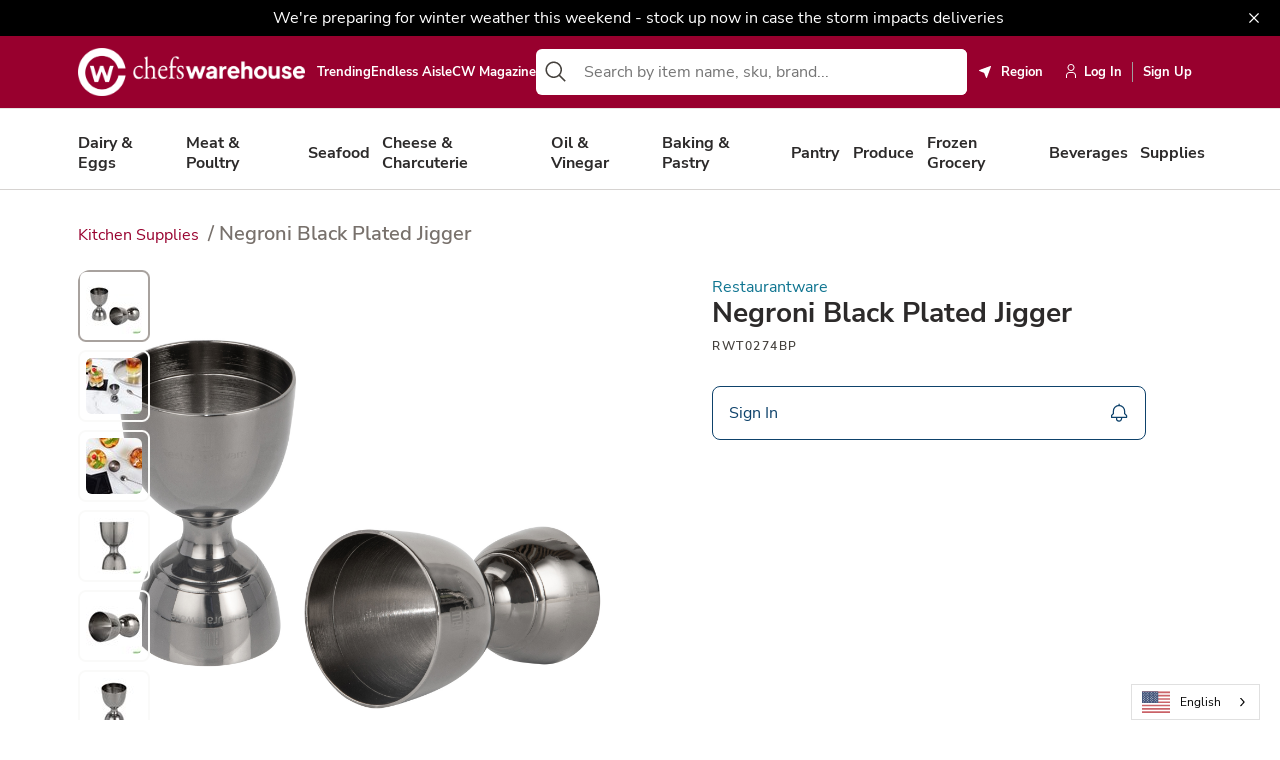

--- FILE ---
content_type: text/css
request_url: https://www.chefswarehouse.com/Static/dist/toast-message.ee113ba5.css
body_size: -70
content:
.toast-wrapper[data-v-7072712e]{position:fixed;left:0;right:0;padding:0 5vw;display:flex;justify-content:center;visibility:hidden;z-index:9999}.toast-message[data-v-7072712e]{background-color:var(--dark-800);padding:1.25rem 2rem;border-radius:.5rem;display:flex;align-items:center;opacity:0;transform:translateY(32px);box-shadow:0 4px 6px -2px #0000000d,0 10px 15px -3px #0000001a;transition:.3s opacity,.3s transform}.toast-message.is-open[data-v-7072712e]{transform:translateY(0);opacity:1;visibility:visible}.toast-message .icon[data-v-7072712e]{display:flex;margin-right:1rem}.toast-message .icon svg[data-v-7072712e]{fill:var(--green-600)}.toast-message .icon--error svg[data-v-7072712e]{fill:var(--red-600)}.toast-message .text[data-v-7072712e]{color:#fff;margin:0}


--- FILE ---
content_type: text/css
request_url: https://www.chefswarehouse.com/Static/dist/_header-site-alert.998455b8.css
body_size: -49
content:
.header-site-alert[data-v-70dd6cc2]{padding:.5rem 0;display:flex;position:relative;z-index:20}@media print{.header-site-alert[data-v-70dd6cc2]{visibility:hidden;height:0;padding:0;margin:0}}.header-site-alert.basic[data-v-70dd6cc2]{background-color:var(--black)}.header-site-alert.primary[data-v-70dd6cc2]{background-color:var(--primary-500)}.header-site-alert.secondary[data-v-70dd6cc2]{background-color:var(--secondary-500)}.header-site-alert .main-wrapper[data-v-70dd6cc2]{align-items:center;display:flex;flex:1;justify-content:center}.header-site-alert .main-wrapper .message[data-v-70dd6cc2]{color:var(--white);font-size:1rem;margin:0 .5rem 0 5vw}.header-site-alert .main-wrapper .message a[data-v-70dd6cc2]{color:var(--white);position:relative}.header-site-alert .main-wrapper .message a[data-v-70dd6cc2]:after{content:"";background-color:var(--white);height:.1em;position:absolute;bottom:0;left:0;right:0}.header-site-alert .btn-close[data-v-70dd6cc2]{border:none;background:transparent;color:var(--white);padding:0 1rem}.header-site-alert .btn-close[data-v-70dd6cc2] .icon{display:inherit}


--- FILE ---
content_type: text/css
request_url: https://www.chefswarehouse.com/Static/dist/product-page.27abb1b3.css
body_size: 414
content:
.product-page-wrapper[data-v-96e73336]{max-width:100%;margin:0 auto;padding:0 25px}@media screen and (min-width: 576px){.product-page-wrapper[data-v-96e73336]{max-width:540px}}@media screen and (min-width: 768px){.product-page-wrapper[data-v-96e73336]{max-width:calc(100% - 5vw)}}@media screen and (min-width: 1024px){.product-page-wrapper[data-v-96e73336]{max-width:992px;padding:0 8px}}@media screen and (min-width: 1200px){.product-page-wrapper[data-v-96e73336]{max-width:1140px}}@media screen and (min-width: 1440px){.product-page-wrapper[data-v-96e73336]{max-width:1400px}}.product-page-wrapper>div[data-v-96e73336]:last-of-type{margin-bottom:2rem}.product-page-wrapper[data-v-96e73336] .container-block{margin:0}@media screen and (min-width: 1024px){.product-page .product-page__overview[data-v-96e73336]{flex-direction:row}}.product-page .product-page__overview[data-v-96e73336]{align-items:unset}@media screen and (min-width: 1024px){.product-page .product-page__overview[data-v-96e73336] .product-gallery-wrapper{height:500px!important}}.product-page .product-page__overview[data-v-96e73336] .cw-col-12.cw-col-md-6 .cw-product-gallery{padding:0}.product-page .product-page__overview[data-v-96e73336] .cw-col-12.cw-col-md-6 .cw-product-gallery-placeholder{max-width:unset;width:unset}.product-page .product-page__overview[data-v-96e73336] .cw-col-12.cw-col-md-6 .product-gallery-wrapper,.product-page .product-page__overview[data-v-96e73336] .cw-col-12.cw-col-md-6 .cw-product-gallery,.product-page .product-page__overview[data-v-96e73336] .cw-col-12.cw-col-md-6 .cw-product-gallery-placeholder,.product-page .product-page__overview[data-v-96e73336] .cw-col-12.cw-col-md-6 .cw-product-gallery-featured-image{height:100%}.product-page .product-page__overview[data-v-96e73336] .cw-col-12.cw-col-md-6.cw-col-xl-5{height:unset}.product-page-info__about[data-v-96e73336]{margin-bottom:1rem}.product-page__slider[data-v-96e73336]{aspect-ratio:1/1;text-align:center;border:1px solid}.product-page[data-v-96e73336] .product-slider{margin:0;padding-top:40px;padding-bottom:40px}@media screen and (min-width: 1440px){.product-page[data-v-96e73336] .product-slider{padding-top:24px;padding-bottom:48px}.product-page[data-v-96e73336] .product-slider h2{font-size:30px;line-height:2.5rem;margin-bottom:1rem}}.previous-page[data-v-96e73336]{position:relative;overflow:hidden;font-family:Nunito Sans,sans-serif;font-size:16px;line-height:28px;color:var(--dark-700);margin:1rem 0;cursor:pointer}.previous-page .arrow-previous[data-v-96e73336]{display:flex}.previous-page a[data-v-96e73336]{color:var(--cyan-600);transition:.3s color;display:flex;align-items:center;text-decoration:none}.previous-page a svg[data-v-96e73336]{transform:rotate(90deg);fill:var(--cyan-700);transition:.3s fill}.previous-page a span[data-v-96e73336]{margin-left:1rem}.previous-page a[data-v-96e73336]:hover{color:var(--cyan-900)}.previous-page a:hover svg[data-v-96e73336]{fill:var(--cyan-900)}@media screen and (min-width: 576px){.previous-page[data-v-96e73336]{display:none}}


--- FILE ---
content_type: text/css
request_url: https://www.chefswarehouse.com/Static/dist/cw-button.7cfacb52.css
body_size: -237
content:
.cw-btn[data-v-0f8491bf]{cursor:pointer;display:inline-block;padding:.75rem 1rem}.cw-btn .flex[data-v-0f8491bf]{display:flex;align-items:center}.cw-btn .flex span[data-v-0f8491bf]{order:5}.cw-btn.icon-left .icon[data-v-0f8491bf]{order:0;margin-right:.5rem}.cw-btn.icon-right .icon[data-v-0f8491bf]{margin-left:.5rem}.cw-btn.has-hover-icon .icon.hover[data-v-0f8491bf],.cw-btn.has-hover-icon:hover .icon[data-v-0f8491bf]{display:none}.cw-btn.has-hover-icon:hover .icon.hover[data-v-0f8491bf]{display:block}.cw-btn[disabled] .icon[data-v-0f8491bf]{opacity:.3}


--- FILE ---
content_type: text/css
request_url: https://www.chefswarehouse.com/Static/dist/_utility-menu.f4645811.css
body_size: 1538
content:
.utility-menu-container[data-v-0b30c3c1]{display:flex;align-items:center}.utility-menu-container.desktop[data-v-0b30c3c1]{margin-left:auto}.utility-menu-container.desktop .sign-in[data-v-0b30c3c1],.utility-menu-container.desktop .log-in[data-v-0b30c3c1],.utility-menu-container.desktop[data-v-0b30c3c1] .region{font-family:Nunito Sans,sans-serif,-apple-system,BlinkMacSystemFont,Segoe UI,Roboto,Helvetica,Arial,sans-serif,"Apple Color Emoji","Segoe UI Emoji",Segoe UI Symbol;font-size:1rem;font-weight:700;line-height:1.1;margin:2.5rem 0 1rem;color:var(--dark-800)}@media screen and (max-width: 575px){.utility-menu-container.desktop .sign-in[data-v-0b30c3c1],.utility-menu-container.desktop .log-in[data-v-0b30c3c1],.utility-menu-container.desktop[data-v-0b30c3c1] .region{font-size:.875rem;line-height:1.4;margin:1.25rem 0 .5rem}}.utility-menu-container.desktop .sign-in[data-v-0b30c3c1],.utility-menu-container.desktop .log-in[data-v-0b30c3c1],.utility-menu-container.desktop[data-v-0b30c3c1] .region{display:flex;align-items:center;margin:0;padding-left:10px;padding-right:10px;font-size:13px;line-height:20px;color:var(--white);white-space:nowrap}.utility-menu-container.desktop .sign-in .icon[data-v-0b30c3c1],.utility-menu-container.desktop .log-in .icon[data-v-0b30c3c1],.utility-menu-container.desktop[data-v-0b30c3c1] .region .icon{display:flex}.utility-menu-container.desktop .log-in[data-v-0b30c3c1]{border-right:1px solid #9F9F9F;display:flex;align-items:center}.utility-menu-container.desktop .log-in .icon[data-v-0b30c3c1]{display:block;height:18px;margin-right:5px}.utility-menu-container.mobile .sign-in[data-v-0b30c3c1],.utility-menu-container.mobile .log-in[data-v-0b30c3c1],.utility-menu-container.mobile[data-v-0b30c3c1] .region{font-family:Nunito Sans,sans-serif,-apple-system,BlinkMacSystemFont,Segoe UI,Roboto,Helvetica,Arial,sans-serif,"Apple Color Emoji","Segoe UI Emoji",Segoe UI Symbol;font-size:1.5rem;font-weight:700;letter-spacing:0;line-height:1.208;margin:3.5rem 0 1.5rem;color:var(--dark-800)}@media screen and (max-width: 1439px){.utility-menu-container.mobile .sign-in[data-v-0b30c3c1],.utility-menu-container.mobile .log-in[data-v-0b30c3c1],.utility-menu-container.mobile[data-v-0b30c3c1] .region{font-size:1.5rem;font-weight:700;line-height:1.208;margin:2.5rem 0 1rem}}@media screen and (max-width: 1023px){.utility-menu-container.mobile .sign-in[data-v-0b30c3c1],.utility-menu-container.mobile .log-in[data-v-0b30c3c1],.utility-menu-container.mobile[data-v-0b30c3c1] .region{font-size:1.25rem;font-weight:700;line-height:1.6;margin:2rem 0 .75rem}}@media screen and (max-width: 575px){.utility-menu-container.mobile .sign-in[data-v-0b30c3c1],.utility-menu-container.mobile .log-in[data-v-0b30c3c1],.utility-menu-container.mobile[data-v-0b30c3c1] .region{font-size:1.125rem;line-height:1.222;letter-spacing:0;margin:1.75rem 0 .5rem}}.utility-menu-container.mobile .sign-in[data-v-0b30c3c1],.utility-menu-container.mobile .log-in[data-v-0b30c3c1],.utility-menu-container.mobile[data-v-0b30c3c1] .region{padding:1rem 3.5vw;display:flex;align-items:center;border:0;background:transparent;white-space:nowrap}.utility-menu-container.mobile .sign-in .icon[data-v-0b30c3c1],.utility-menu-container.mobile .log-in .icon[data-v-0b30c3c1],.utility-menu-container.mobile[data-v-0b30c3c1] .region .icon{display:flex}.utility-menu-container.mobile .log-in .icon[data-v-0b30c3c1],.utility-menu-container.mobile[data-v-0b30c3c1] .region .icon{height:29px;margin-right:5px}.utility-menu-container.mobile .log-in .icon svg[data-v-0b30c3c1],.utility-menu-container.mobile[data-v-0b30c3c1] .region .icon svg{width:25px;height:25px}.utility-menu-container.mobile .utility-btn[data-v-0b30c3c1]{display:flex;padding:.75rem 5vw!important;margin:.75rem 0}.utility-menu-container.mobile .utility-btn[data-v-0b30c3c1] .icon{margin-left:auto}.utility-menu-container.mobile .utility-btn[data-v-0b30c3c1] .flex{width:100%}.utility-menu-container.mobile .utility-menu[data-v-0b30c3c1]{top:0;left:0;width:100%;max-height:100%;height:100%;box-shadow:none;display:flex;flex-direction:column;flex-flow:column;overflow:scroll}.utility-menu-container.mobile .back[data-v-0b30c3c1]{color:var(--primary-500);display:flex;align-items:center;font-size:1rem;font-weight:500;letter-spacing:0;line-height:1.1875;padding:1.5rem 5vw}.utility-menu-container.mobile .back>span[data-v-0b30c3c1]{margin-left:1rem}.utility-menu-container.mobile .back svg[data-v-0b30c3c1]{height:20px;width:20px}.utility-menu-container.mobile .account-link[data-v-0b30c3c1]{font-weight:700;padding:.75rem 5vw;margin:0;line-height:1.5em}.utility-menu-container.mobile .sign-out[data-v-0b30c3c1]{padding:.75rem 5vw}.utility-menu-container.mobile[data-v-0b30c3c1] .white-logo{display:none;min-width:1rem}.utility-menu-container.mobile[data-v-0b30c3c1] .black-logo{display:inline-flex;min-width:1rem}.utility-menu-container.mobile[data-v-0b30c3c1] .active-acc .white-logo{display:inline-flex}.utility-menu-container.mobile[data-v-0b30c3c1] .active-acc .black-logo{display:none}.utility-btn[data-v-0b30c3c1]{justify-content:space-between;margin:0;background:transparent;padding:0!important;position:relative}.utility-btn[data-v-0b30c3c1]:hover{background:transparent}.utility-btn span[data-v-0b30c3c1],.utility-btn svg[data-v-0b30c3c1]{pointer-events:none}@media screen and (max-width: 1023px){.utility-btn[data-v-0b30c3c1]{border-radius:0;height:56px;padding:16px 5vw;width:100%}}.utility-menu[data-v-0b30c3c1]{box-shadow:0 10px 10px -5px #0000000a,0 20px 25px -5px #0000001a;background-color:#fff;border-radius:8px;position:absolute;top:70px;right:0;z-index:3;padding:16px 0 0;min-width:3.5vw}.utility-menu.has-overflow[data-v-0b30c3c1]{overflow-y:auto;-webkit-overflow-scrolling:touch;scroll-behavior:smooth}.utility-menu.has-overflow[data-v-0b30c3c1]::-webkit-scrollbar{-webkit-appearance:none;width:.5rem;height:.5rem}.utility-menu.has-overflow[data-v-0b30c3c1]::-webkit-scrollbar-track{background:var(--warmGrey-200);border-radius:.5rem}.utility-menu.has-overflow[data-v-0b30c3c1]::-webkit-scrollbar-thumb{background:var(--warmGrey-400);border-radius:.5rem;transition:.3s ease}.utility-menu.has-overflow[data-v-0b30c3c1]::-webkit-scrollbar-thumb:hover{background:var(--warmGrey-500)}.utility-menu .account-links[data-v-0b30c3c1]{list-style:none;padding:0;padding-bottom:1rem;margin:0}.utility-menu .properties[data-v-0b30c3c1]{max-height:300px;overflow:auto;margin:0;padding:1rem .75rem;list-style:none;border-top:1px solid var(--warmGrey-200)}@media screen and (max-width: 1023px){.utility-menu .properties[data-v-0b30c3c1]{height:100%;overflow-y:auto;padding:1rem 5vw;max-height:100%;flex:1}}.utility-menu .account-name[data-v-0b30c3c1]{padding:1rem 1.5rem;margin:0}.utility-menu .sign-out[data-v-0b30c3c1]{display:inline-block;margin:0;padding:.25rem 1.5rem;color:var(--primary-500);text-decoration:none;margin-bottom:.25rem}.utilty-btn-text[data-v-0b30c3c1]{display:flex;margin-right:auto}.account-name[data-v-0b30c3c1]{color:var(--black);display:inline-block;font-size:1rem;font-weight:700;line-height:1.1;letter-spacing:0;text-align:left;width:100%;text-decoration:none}@media screen and (max-width: 1023px){.account-name[data-v-0b30c3c1]{line-height:1.166}}.account-name .avatar[data-v-0b30c3c1]{display:inline-flex;align-items:center;justify-content:center;border-radius:50%;width:30px;height:30px;padding:0rem;margin:0;margin-right:.75rem;color:var(--white);background:var(--rose-600);line-height:1}.org-name[data-v-0b30c3c1]{flex-direction:row-reverse;display:inline-flex;align-items:center}@media screen and (max-width: 1023px){.org-name[data-v-0b30c3c1] .organization-icon{width:1.25rem;height:1.25rem;margin-right:1rem}.org-name[data-v-0b30c3c1] .organization-icon>svg{width:100%;height:100%}}.account-link[data-v-0b30c3c1]{text-decoration:none;color:var(--dark-800);padding:.25rem 1.5rem;display:block}.property-avatar[data-v-0b30c3c1]{padding:2px 9px;border-radius:50%;margin:0;margin-right:.5rem;width:32px;height:32px;display:inline-flex;align-items:center;justify-content:center}.account-selection-wrapper[data-v-0b30c3c1]{margin:0 1.5rem .75rem;padding-top:1rem;border-top:1px solid var(--warmGrey-300)}.account-selection-wrapper span[data-v-0b30c3c1]{font-weight:700;margin-bottom:10px}.account-selection-wrapper .account-selection[data-v-0b30c3c1]{border:solid var(--warmGrey-100);border-radius:8px}.account-selection-wrapper .account-selection.one-organization .property[data-v-0b30c3c1]{border-radius:.5rem}.account-selection-wrapper .account-selection.one-organization .wrapper[data-v-0b30c3c1]{display:none}


--- FILE ---
content_type: text/css
request_url: https://www.chefswarehouse.com/Static/dist/_category-menu.cf5bfe35.css
body_size: 778
content:
.categories-btn[data-v-373fcfa2]{justify-content:space-between}.categories-btn span[data-v-373fcfa2],.categories-btn svg[data-v-373fcfa2]{pointer-events:none}.categories-btn .icon-copy-container[data-v-373fcfa2]{align-items:center;display:flex;justify-content:center}.categories-btn .icon-copy-container .grid-icon[data-v-373fcfa2]{margin-right:1rem}.categories-btn .arrow-right-icon[data-v-373fcfa2]{display:none;margin-left:1rem}@media screen and (max-width: 1023px){.categories-btn .arrow-right-icon[data-v-373fcfa2]{display:inline}}@media screen and (max-width: 1023px){.categories-btn[data-v-373fcfa2]{border-radius:0;height:56px;padding:1rem 5vw;width:100%}}.category-menu-wrapper.desktop[data-v-373fcfa2]{position:relative;width:100%}.desktop-category-menu[data-v-373fcfa2]{display:flex;flex-direction:column;position:relative;z-index:1}.desktop-category-menu .top-level-categories[data-v-373fcfa2]{display:flex;flex-direction:row;justify-content:space-between;background-color:var(--white)}.desktop-category-menu[data-v-373fcfa2] .grid{grid-column-gap:.625rem;grid-row-gap:.625rem}@media screen and (min-width: 1440px){.desktop-category-menu[data-v-373fcfa2] .grid:not(.list-view){grid-template-columns:repeat(var(--grid-columns-desktop),220px)}}@media screen and (max-width: 1439px) and (min-width: 1024px){.desktop-category-menu[data-v-373fcfa2] .grid:not(.list-view){grid-template-columns:repeat(var(--grid-columns-tablet-landscape),220px)}}.category-menu[data-v-373fcfa2]{background-color:#fff;border-radius:0 0 8px 8px;box-shadow:0 10px 10px -5px #0000000a,0 20px 25px -5px #0000001a;display:grid;grid-template-columns:1fr 2.5fr;overflow:auto;position:absolute;top:79px;width:100%;z-index:8}.category-menu.featured-image-item[data-v-373fcfa2]{grid-template-columns:1fr 1.5fr 1fr}.category-menu.featured-image-item .second-level-categories[data-v-373fcfa2]{border-right:1px solid var(--warmGrey-200)}@media screen and (max-width: 1023px){.category-menu[data-v-373fcfa2]{border-right:none;display:flex;flex-direction:column;height:calc(100vh - 56px);top:0px}}.category-menu .top-level-categories[data-v-373fcfa2]{border-right:1px solid --warmGrey-200;display:flex;flex-direction:column;padding:40px 32px 32px 40px}@media screen and (max-width: 1439px) and (min-width: 1024px){.category-menu .top-level-categories[data-v-373fcfa2]{padding:32px 24px}}@media screen and (max-width: 1023px){.category-menu .top-level-categories[data-v-373fcfa2]{min-height:120vh;overflow-y:visible;padding:0 5vw 20vw}}@media screen and (max-width: 1023px){.category-menu .top-level-categories.mobile-active[data-v-373fcfa2]{display:none}}.category-menu .second-level-categories[data-v-373fcfa2]{display:grid;border-right:0;column-gap:32px;grid-auto-flow:column;grid-template-columns:auto;padding:56px 32px 32px 56px;margin-bottom:5rem}@media screen and (max-width: 1439px){.category-menu .second-level-categories[data-v-373fcfa2]{padding:56px 24px 24px}}@media screen and (max-width: 1023px){.category-menu .second-level-categories[data-v-373fcfa2]{display:flex;flex-direction:column;min-height:135vh;padding:0 5vw 20vw}}@media screen and (min-width: 1024px){.category-menu .second-level-categories[data-v-373fcfa2]{margin:0}}.category-menu .second-level-categories .second-level-column[data-v-373fcfa2]{display:flex;flex-direction:column}.category-menu .second-level-categories .active-category-title[data-v-373fcfa2]{display:none}@media screen and (max-width: 1023px){.category-menu .second-level-categories .active-category-title[data-v-373fcfa2]{color:var(--dark-800);display:inline-block;font-size:1.25rem;font-weight:700;letter-spacing:0;line-height:1.166;margin:8px 0 28px;text-decoration:none}}.fade-enter-active[data-v-373fcfa2],.fade-leave-active[data-v-373fcfa2]{transition:opacity .3s ease-in-out}.fade-enter[data-v-373fcfa2],.fade-leave-to[data-v-373fcfa2]{opacity:0}


--- FILE ---
content_type: text/css
request_url: https://www.chefswarehouse.com/Static/dist/_product-learn-more-modal.c0be9e41.css
body_size: -24
content:
.product-learn-more__modal[data-v-58a641e7] .modal-title{flex:1}.product-learn-more__modal[data-v-58a641e7] .modal-header{align-items:center}.product-learn-more__modal[data-v-58a641e7] .modal-body{padding-top:0}.product-learn-more__modal[data-v-58a641e7] .modal-wrapper{border-radius:.75rem}.product-learn-more__modal[data-v-58a641e7] .btn-close{background-color:var(--warmGrey-300);border-radius:.5rem;justify-content:center;height:3rem;width:3rem}.product-learn-more__modal[data-v-58a641e7] .btn-close span{display:flex}.product-learn-more__modal[data-v-58a641e7] .btn-block{display:flex;justify-content:space-between;align-items:center;padding-top:2rem}@media screen and (max-width: 575px){.product-learn-more__modal[data-v-58a641e7] .btn-block .btn{width:100%;display:flex;justify-content:center;margin:0 0 .75rem}}.product-learn-more__modal[data-v-58a641e7] .btn-block .btn.btn-cancel{margin-left:auto}@media screen and (max-width: 575px){.product-learn-more__modal[data-v-58a641e7] .btn-block{flex-wrap:wrap}}.product-learn-more__modal[data-v-58a641e7] .cw-list.list-unstyled{list-style:none!important;display:grid;gap:.5rem}.product-learn-more__modal[data-v-58a641e7] .cw-text-area-wrapper{background-color:var(--white)}.product-learn-more__modal[data-v-58a641e7] .cw-text-area-wrapper textarea{border-color:var(--warmGrey-400);border-radius:.5rem}


--- FILE ---
content_type: application/javascript
request_url: https://us-assets.i.posthog.com/array/phc_UUNDpKqGhuU8cHfXy54eaOvhPmjiLAJDiQgvwphtVPf/config.js
body_size: -62
content:
(function() {
  window._POSTHOG_REMOTE_CONFIG = window._POSTHOG_REMOTE_CONFIG || {};
  window._POSTHOG_REMOTE_CONFIG['phc_UUNDpKqGhuU8cHfXy54eaOvhPmjiLAJDiQgvwphtVPf'] = {
    config: {"token": "phc_UUNDpKqGhuU8cHfXy54eaOvhPmjiLAJDiQgvwphtVPf", "supportedCompression": ["gzip", "gzip-js"], "hasFeatureFlags": true, "captureDeadClicks": true, "capturePerformance": {"network_timing": true, "web_vitals": true, "web_vitals_allowed_metrics": null}, "autocapture_opt_out": false, "autocaptureExceptions": true, "analytics": {"endpoint": "/i/v0/e/"}, "elementsChainAsString": true, "errorTracking": {"autocaptureExceptions": true, "suppressionRules": []}, "logs": {"captureConsoleLogs": false}, "sessionRecording": {"endpoint": "/s/", "consoleLogRecordingEnabled": true, "recorderVersion": "v2", "sampleRate": null, "minimumDurationMilliseconds": 15000, "linkedFlag": null, "networkPayloadCapture": {"recordBody": true, "recordHeaders": true}, "masking": {"maskAllInputs": false}, "urlTriggers": [], "urlBlocklist": [], "eventTriggers": [], "triggerMatchType": null, "scriptConfig": {"script": "posthog-recorder"}}, "heatmaps": true, "conversations": false, "surveys": false, "productTours": false, "defaultIdentifiedOnly": true},
    siteApps: []
  }
})();

--- FILE ---
content_type: application/x-javascript
request_url: https://www.chefswarehouse.com/Static/dist/epi-link.791ce3c7.js
body_size: 566
content:
import{_ as o,m as c,S as i,n as l}from"./main.261d99db.js";import{E as u}from"./epi-tracking.09c20fe6.js";import{I as s}from"./interaction-utils.1d4f73ad.js";var d=function(){var t=this,e=t.$createElement,n=t._self._c||e;return t.useContentViewedEventFlag?n("cw-link",{attrs:{"use-router":t.useRouterLink,href:t.href,target:t.target,title:t.title},nativeOn:{"!click":function(a){return t.clickLink.apply(null,arguments)}}},[t._t("default")],2):n("cw-link",{attrs:{"use-router":t.useRouterLink,href:t.href,target:t.target,title:t.title},nativeOn:{click:function(a){return t.clickLinkOld.apply(null,arguments)}}},[t._t("default")],2)},f=[];const h={components:{CwLink:()=>o(()=>import("./cw-link.44309c79.js"),["cw-link.44309c79.js","main.261d99db.js","main.fd9c8d35.css"])},mixins:[u],props:["href","index","target","title","className","trackingInfo","contentInteractedTracking"],data:function(){var t;return{useContentViewedEventFlag:(t=window._featureFlags&&window._featureFlags["FeatureFlags.Global.ContentViewedEvent"])!=null?t:!1}},computed:{...c({user:t=>t.appUserContext.currentUser,useRouterLink:function(t){return t.epiContext.inEditMode||!this.href||/siteassets|syssiteassets|sysglobalassets|globalassets|contentassets|syscontentassets/.test(this.href.toLowerCase())?!1:!(this.href.match(/^(http(s)?|ftp):\/\//)||this.target&&this.target!=="_self"&&this.target!=="_top")}})},methods:{clickLinkOld(){localStorage.setItem("lastPdpIndexVisited",this.index+1),this.trackHit(this.trackingInfo),this.href.endsWith(".pdf")&&i.trackAssetViewed(this.user,this.href,window.location.href,this.title)},clickLink(t){localStorage.setItem("lastPdpIndexVisited",this.index+1),this.trackHit(this.trackingInfo),this.href.endsWith(".pdf")&&i.trackAssetViewed(this.user,this.href,window.location.href,this.title),this.contentInteractedTracking&&s.trackContentInteracted({blockName:this.contentInteractedTracking.blockName,blockType:this.contentInteractedTracking.blockType,blockId:this.contentInteractedTracking.blockId,user:this.user,interaction:s.getClickInteraction(this.href),tags:this.contentInteractedTracking.tags})}}},r={};var k=l(h,d,f,!1,g,null,null,null);function g(t){for(let e in r)this[e]=r[e]}var v=function(){return k.exports}();export{v as default};


--- FILE ---
content_type: application/x-javascript
request_url: https://www.chefswarehouse.com/Static/dist/main.261d99db.js
body_size: 374608
content:
const C_="modulepreload",ah={},D_="/Static/dist/",Pr=function(t,r){return!r||r.length===0?t():Promise.all(r.map(n=>{if(n=`${D_}${n}`,n in ah)return;ah[n]=!0;const i=n.endsWith(".css"),a=i?'[rel="stylesheet"]':"";if(document.querySelector(`link[href="${n}"]${a}`))return;const o=document.createElement("link");if(o.rel=i?"stylesheet":C_,i||(o.as="script",o.crossOrigin=""),o.href=n,document.head.appendChild(o),i)return new Promise((s,u)=>{o.addEventListener("load",s),o.addEventListener("error",()=>u(new Error(`Unable to preload CSS for ${n}`)))})})).then(()=>t())};/*!
 * Vue.js v2.7.16
 * (c) 2014-2023 Evan You
 * Released under the MIT License.
 */var er=Object.freeze({}),et=Array.isArray;function Ye(e){return e==null}function ve(e){return e!=null}function jt(e){return e===!0}function M_(e){return e===!1}function hs(e){return typeof e=="string"||typeof e=="number"||typeof e=="symbol"||typeof e=="boolean"}function ht(e){return typeof e=="function"}function nr(e){return e!==null&&typeof e=="object"}var Od=Object.prototype.toString;function lr(e){return Od.call(e)==="[object Object]"}function k_(e){return Od.call(e)==="[object RegExp]"}function yy(e){var t=parseFloat(String(e));return t>=0&&Math.floor(t)===t&&isFinite(e)}function Xl(e){return ve(e)&&typeof e.then=="function"&&typeof e.catch=="function"}function N_(e){return e==null?"":Array.isArray(e)||lr(e)&&e.toString===Od?JSON.stringify(e,U_,2):String(e)}function U_(e,t){return t&&t.__v_isRef?t.value:t}function ho(e){var t=parseFloat(e);return isNaN(t)?e:t}function en(e,t){for(var r=Object.create(null),n=e.split(","),i=0;i<n.length;i++)r[n[i]]=!0;return t?function(a){return r[a.toLowerCase()]}:function(a){return r[a]}}en("slot,component",!0);var L_=en("key,ref,slot,slot-scope,is");function fi(e,t){var r=e.length;if(r){if(t===e[r-1]){e.length=r-1;return}var n=e.indexOf(t);if(n>-1)return e.splice(n,1)}}var H_=Object.prototype.hasOwnProperty;function cr(e,t){return H_.call(e,t)}function Di(e){var t=Object.create(null);return function(n){var i=t[n];return i||(t[n]=e(n))}}var B_=/-(\w)/g,Ti=Di(function(e){return e.replace(B_,function(t,r){return r?r.toUpperCase():""})}),G_=Di(function(e){return e.charAt(0).toUpperCase()+e.slice(1)}),W_=/\B([A-Z])/g,ms=Di(function(e){return e.replace(W_,"-$1").toLowerCase()});function q_(e,t){function r(n){var i=arguments.length;return i?i>1?e.apply(t,arguments):e.call(t,n):e.call(t)}return r._length=e.length,r}function z_(e,t){return e.bind(t)}var by=Function.prototype.bind?z_:q_;function ef(e,t){t=t||0;for(var r=e.length-t,n=new Array(r);r--;)n[r]=e[r+t];return n}function Ot(e,t){for(var r in t)e[r]=t[r];return e}function wy(e){for(var t={},r=0;r<e.length;r++)e[r]&&Ot(t,e[r]);return t}function At(e,t,r){}var Fs=function(e,t,r){return!1},Sy=function(e){return e};function ji(e,t){if(e===t)return!0;var r=nr(e),n=nr(t);if(r&&n)try{var i=Array.isArray(e),a=Array.isArray(t);if(i&&a)return e.length===t.length&&e.every(function(u,c){return ji(u,t[c])});if(e instanceof Date&&t instanceof Date)return e.getTime()===t.getTime();if(!i&&!a){var o=Object.keys(e),s=Object.keys(t);return o.length===s.length&&o.every(function(u){return ji(e[u],t[u])})}else return!1}catch{return!1}else return!r&&!n?String(e)===String(t):!1}function _y(e,t){for(var r=0;r<e.length;r++)if(ji(e[r],t))return r;return-1}function ju(e){var t=!1;return function(){t||(t=!0,e.apply(this,arguments))}}function tf(e,t){return e===t?e===0&&1/e!==1/t:e===e||t===t}var oh="data-server-rendered",mc=["component","directive","filter"],Oy=["beforeCreate","created","beforeMount","mounted","beforeUpdate","updated","beforeDestroy","destroyed","activated","deactivated","errorCaptured","serverPrefetch","renderTracked","renderTriggered"],Mr={optionMergeStrategies:Object.create(null),silent:!1,productionTip:!1,devtools:!1,performance:!1,errorHandler:null,warnHandler:null,ignoredElements:[],keyCodes:Object.create(null),isReservedTag:Fs,isReservedAttr:Fs,isUnknownElement:Fs,getTagNamespace:At,parsePlatformTagName:Sy,mustUseProp:Fs,async:!0,_lifecycleHooks:Oy},V_=/a-zA-Z\u00B7\u00C0-\u00D6\u00D8-\u00F6\u00F8-\u037D\u037F-\u1FFF\u200C-\u200D\u203F-\u2040\u2070-\u218F\u2C00-\u2FEF\u3001-\uD7FF\uF900-\uFDCF\uFDF0-\uFFFD/;function Py(e){var t=(e+"").charCodeAt(0);return t===36||t===95}function Mt(e,t,r,n){Object.defineProperty(e,t,{value:r,enumerable:!!n,writable:!0,configurable:!0})}var Y_=new RegExp("[^".concat(V_.source,".$_\\d]"));function Q_(e){if(!Y_.test(e)){var t=e.split(".");return function(r){for(var n=0;n<t.length;n++){if(!r)return;r=r[t[n]]}return r}}}var K_="__proto__"in{},yr=typeof window!="undefined",ir=yr&&window.navigator.userAgent.toLowerCase(),Sa=ir&&/msie|trident/.test(ir),_a=ir&&ir.indexOf("msie 9.0")>0,Pd=ir&&ir.indexOf("edge/")>0;ir&&ir.indexOf("android")>0;var J_=ir&&/iphone|ipad|ipod|ios/.test(ir);ir&&/chrome\/\d+/.test(ir);ir&&/phantomjs/.test(ir);var sh=ir&&ir.match(/firefox\/(\d+)/),rf={}.watch,Ey=!1;if(yr)try{var uh={};Object.defineProperty(uh,"passive",{get:function(){Ey=!0}}),window.addEventListener("test-passive",null,uh)}catch{}var Cs,di=function(){return Cs===void 0&&(!yr&&typeof global!="undefined"?Cs=global.process&&global.process.env.VUE_ENV==="server":Cs=!1),Cs},$u=yr&&window.__VUE_DEVTOOLS_GLOBAL_HOOK__;function oa(e){return typeof e=="function"&&/native code/.test(e.toString())}var gs=typeof Symbol!="undefined"&&oa(Symbol)&&typeof Reflect!="undefined"&&oa(Reflect.ownKeys),mo;typeof Set!="undefined"&&oa(Set)?mo=Set:mo=function(){function e(){this.set=Object.create(null)}return e.prototype.has=function(t){return this.set[t]===!0},e.prototype.add=function(t){this.set[t]=!0},e.prototype.clear=function(){this.set=Object.create(null)},e}();var Ft=null;function Z_(){return Ft&&{proxy:Ft}}function si(e){e===void 0&&(e=null),e||Ft&&Ft._scope.off(),Ft=e,e&&e._scope.on()}var Or=function(){function e(t,r,n,i,a,o,s,u){this.tag=t,this.data=r,this.children=n,this.text=i,this.elm=a,this.ns=void 0,this.context=o,this.fnContext=void 0,this.fnOptions=void 0,this.fnScopeId=void 0,this.key=r&&r.key,this.componentOptions=s,this.componentInstance=void 0,this.parent=void 0,this.raw=!1,this.isStatic=!1,this.isRootInsert=!0,this.isComment=!1,this.isCloned=!1,this.isOnce=!1,this.asyncFactory=u,this.asyncMeta=void 0,this.isAsyncPlaceholder=!1}return Object.defineProperty(e.prototype,"child",{get:function(){return this.componentInstance},enumerable:!1,configurable:!0}),e}(),Pi=function(e){e===void 0&&(e="");var t=new Or;return t.text=e,t.isComment=!0,t};function Xi(e){return new Or(void 0,void 0,void 0,String(e))}function nf(e){var t=new Or(e.tag,e.data,e.children&&e.children.slice(),e.text,e.elm,e.context,e.componentOptions,e.asyncFactory);return t.ns=e.ns,t.isStatic=e.isStatic,t.key=e.key,t.isComment=e.isComment,t.fnContext=e.fnContext,t.fnOptions=e.fnOptions,t.fnScopeId=e.fnScopeId,t.asyncMeta=e.asyncMeta,t.isCloned=!0,t}var X_=0,ru=[],e1=function(){for(var e=0;e<ru.length;e++){var t=ru[e];t.subs=t.subs.filter(function(r){return r}),t._pending=!1}ru.length=0},yn=function(){function e(){this._pending=!1,this.id=X_++,this.subs=[]}return e.prototype.addSub=function(t){this.subs.push(t)},e.prototype.removeSub=function(t){this.subs[this.subs.indexOf(t)]=null,this._pending||(this._pending=!0,ru.push(this))},e.prototype.depend=function(t){e.target&&e.target.addDep(this)},e.prototype.notify=function(t){for(var r=this.subs.filter(function(o){return o}),n=0,i=r.length;n<i;n++){var a=r[n];a.update()}},e}();yn.target=null;var nu=[];function Oa(e){nu.push(e),yn.target=e}function Pa(){nu.pop(),yn.target=nu[nu.length-1]}var Ry=Array.prototype,Fu=Object.create(Ry),t1=["push","pop","shift","unshift","splice","sort","reverse"];t1.forEach(function(e){var t=Ry[e];Mt(Fu,e,function(){for(var n=[],i=0;i<arguments.length;i++)n[i]=arguments[i];var a=t.apply(this,n),o=this.__ob__,s;switch(e){case"push":case"unshift":s=n;break;case"splice":s=n.slice(2);break}return s&&o.observeArray(s),o.dep.notify(),a})});var ch=Object.getOwnPropertyNames(Fu),xy={},Ed=!0;function ui(e){Ed=e}var r1={notify:At,depend:At,addSub:At,removeSub:At},lh=function(){function e(t,r,n){if(r===void 0&&(r=!1),n===void 0&&(n=!1),this.value=t,this.shallow=r,this.mock=n,this.dep=n?r1:new yn,this.vmCount=0,Mt(t,"__ob__",this),et(t)){if(!n)if(K_)t.__proto__=Fu;else for(var i=0,a=ch.length;i<a;i++){var o=ch[i];Mt(t,o,Fu[o])}r||this.observeArray(t)}else for(var s=Object.keys(t),i=0;i<s.length;i++){var o=s[i];ci(t,o,xy,void 0,r,n)}}return e.prototype.observeArray=function(t){for(var r=0,n=t.length;r<n;r++)Mn(t[r],!1,this.mock)},e}();function Mn(e,t,r){if(e&&cr(e,"__ob__")&&e.__ob__ instanceof lh)return e.__ob__;if(Ed&&(r||!di())&&(et(e)||lr(e))&&Object.isExtensible(e)&&!e.__v_skip&&!Vt(e)&&!(e instanceof Or))return new lh(e,t,r)}function ci(e,t,r,n,i,a,o){o===void 0&&(o=!1);var s=new yn,u=Object.getOwnPropertyDescriptor(e,t);if(!(u&&u.configurable===!1)){var c=u&&u.get,f=u&&u.set;(!c||f)&&(r===xy||arguments.length===2)&&(r=e[t]);var l=i?r&&r.__ob__:Mn(r,!1,a);return Object.defineProperty(e,t,{enumerable:!0,configurable:!0,get:function(){var p=c?c.call(e):r;return yn.target&&(s.depend(),l&&(l.dep.depend(),et(p)&&Iy(p))),Vt(p)&&!i?p.value:p},set:function(p){var h=c?c.call(e):r;if(!!tf(h,p)){if(f)f.call(e,p);else{if(c)return;if(!i&&Vt(h)&&!Vt(p)){h.value=p;return}else r=p}l=i?p&&p.__ob__:Mn(p,!1,a),s.notify()}}}),s}}function gc(e,t,r){if(!Mi(e)){var n=e.__ob__;return et(e)&&yy(t)?(e.length=Math.max(e.length,t),e.splice(t,1,r),n&&!n.shallow&&n.mock&&Mn(r,!1,!0),r):t in e&&!(t in Object.prototype)?(e[t]=r,r):e._isVue||n&&n.vmCount?r:n?(ci(n.value,t,r,void 0,n.shallow,n.mock),n.dep.notify(),r):(e[t]=r,r)}}function Rd(e,t){if(et(e)&&yy(t)){e.splice(t,1);return}var r=e.__ob__;e._isVue||r&&r.vmCount||Mi(e)||!cr(e,t)||(delete e[t],r&&r.dep.notify())}function Iy(e){for(var t=void 0,r=0,n=e.length;r<n;r++)t=e[r],t&&t.__ob__&&t.__ob__.dep.depend(),et(t)&&Iy(t)}function n1(e){return Ay(e,!1),e}function xd(e){return Ay(e,!0),Mt(e,"__v_isShallow",!0),e}function Ay(e,t){Mi(e)||Mn(e,t,di())}function Ei(e){return Mi(e)?Ei(e.__v_raw):!!(e&&e.__ob__)}function Cu(e){return!!(e&&e.__v_isShallow)}function Mi(e){return!!(e&&e.__v_isReadonly)}function i1(e){return Ei(e)||Mi(e)}function Ty(e){var t=e&&e.__v_raw;return t?Ty(t):e}function a1(e){return Object.isExtensible(e)&&Mt(e,"__v_skip",!0),e}var vs="__v_isRef";function Vt(e){return!!(e&&e.__v_isRef===!0)}function o1(e){return jy(e,!1)}function s1(e){return jy(e,!0)}function jy(e,t){if(Vt(e))return e;var r={};return Mt(r,vs,!0),Mt(r,"__v_isShallow",t),Mt(r,"dep",ci(r,"value",e,null,t,di())),r}function u1(e){e.dep&&e.dep.notify()}function c1(e){return Vt(e)?e.value:e}function l1(e){if(Ei(e))return e;for(var t={},r=Object.keys(e),n=0;n<r.length;n++)Du(t,e,r[n]);return t}function Du(e,t,r){Object.defineProperty(e,r,{enumerable:!0,configurable:!0,get:function(){var n=t[r];if(Vt(n))return n.value;var i=n&&n.__ob__;return i&&i.dep.depend(),n},set:function(n){var i=t[r];Vt(i)&&!Vt(n)?i.value=n:t[r]=n}})}function f1(e){var t=new yn,r=e(function(){t.depend()},function(){t.notify()}),n=r.get,i=r.set,a={get value(){return n()},set value(o){i(o)}};return Mt(a,vs,!0),a}function d1(e){var t=et(e)?new Array(e.length):{};for(var r in e)t[r]=$y(e,r);return t}function $y(e,t,r){var n=e[t];if(Vt(n))return n;var i={get value(){var a=e[t];return a===void 0?r:a},set value(a){e[t]=a}};return Mt(i,vs,!0),i}var p1="__v_rawToReadonly",h1="__v_rawToShallowReadonly";function Fy(e){return Cy(e,!1)}function Cy(e,t){if(!lr(e)||Mi(e))return e;var r=t?h1:p1,n=e[r];if(n)return n;var i=Object.create(Object.getPrototypeOf(e));Mt(e,r,i),Mt(i,"__v_isReadonly",!0),Mt(i,"__v_raw",e),Vt(e)&&Mt(i,vs,!0),(t||Cu(e))&&Mt(i,"__v_isShallow",!0);for(var a=Object.keys(e),o=0;o<a.length;o++)m1(i,e,a[o],t);return i}function m1(e,t,r,n){Object.defineProperty(e,r,{enumerable:!0,configurable:!0,get:function(){var i=t[r];return n||!lr(i)?i:Fy(i)},set:function(){}})}function g1(e){return Cy(e,!0)}function v1(e,t){var r,n,i=ht(e);i?(r=e,n=At):(r=e.get,n=e.set);var a=di()?null:new ys(Ft,r,At,{lazy:!0}),o={effect:a,get value(){return a?(a.dirty&&a.evaluate(),yn.target&&a.depend(),a.value):r()},set value(s){n(s)}};return Mt(o,vs,!0),Mt(o,"__v_isReadonly",i),o}var vc="watcher",fh="".concat(vc," callback"),dh="".concat(vc," getter"),y1="".concat(vc," cleanup");function b1(e,t){return yc(e,null,t)}function Dy(e,t){return yc(e,null,{flush:"post"})}function w1(e,t){return yc(e,null,{flush:"sync"})}var ph={};function S1(e,t,r){return yc(e,t,r)}function yc(e,t,r){var n=r===void 0?er:r,i=n.immediate,a=n.deep,o=n.flush,s=o===void 0?"pre":o;n.onTrack,n.onTrigger;var u=Ft,c=function(b,y,S){S===void 0&&(S=null);var _=kn(b,null,S,u,y);return a&&_&&_.__ob__&&_.__ob__.dep.depend(),_},f,l=!1,d=!1;if(Vt(e)?(f=function(){return e.value},l=Cu(e)):Ei(e)?(f=function(){return e.__ob__.dep.depend(),e},a=!0):et(e)?(d=!0,l=e.some(function(b){return Ei(b)||Cu(b)}),f=function(){return e.map(function(b){if(Vt(b))return b.value;if(Ei(b))return b.__ob__.dep.depend(),fa(b);if(ht(b))return c(b,dh)})}):ht(e)?t?f=function(){return c(e,dh)}:f=function(){if(!(u&&u._isDestroyed))return h&&h(),c(e,vc,[m])}:f=At,t&&a){var p=f;f=function(){return fa(p())}}var h,m=function(b){h=g.onStop=function(){c(b,y1)}};if(di())return m=At,t?i&&c(t,fh,[f(),d?[]:void 0,m]):f(),At;var g=new ys(Ft,f,At,{lazy:!0});g.noRecurse=!t;var v=d?[]:ph;return g.run=function(){if(!!g.active)if(t){var b=g.get();(a||l||(d?b.some(function(y,S){return tf(y,v[S])}):tf(b,v)))&&(h&&h(),c(t,fh,[b,v===ph?void 0:v,m]),v=b)}else g.get()},s==="sync"?g.update=g.run:s==="post"?(g.post=!0,g.update=function(){return ff(g)}):g.update=function(){if(u&&u===Ft&&!u._isMounted){var b=u._preWatchers||(u._preWatchers=[]);b.indexOf(g)<0&&b.push(g)}else ff(g)},t?i?g.run():v=g.get():s==="post"&&u?u.$once("hook:mounted",function(){return g.get()}):g.get(),function(){g.teardown()}}var Zt,Id=function(){function e(t){t===void 0&&(t=!1),this.detached=t,this.active=!0,this.effects=[],this.cleanups=[],this.parent=Zt,!t&&Zt&&(this.index=(Zt.scopes||(Zt.scopes=[])).push(this)-1)}return e.prototype.run=function(t){if(this.active){var r=Zt;try{return Zt=this,t()}finally{Zt=r}}},e.prototype.on=function(){Zt=this},e.prototype.off=function(){Zt=this.parent},e.prototype.stop=function(t){if(this.active){var r=void 0,n=void 0;for(r=0,n=this.effects.length;r<n;r++)this.effects[r].teardown();for(r=0,n=this.cleanups.length;r<n;r++)this.cleanups[r]();if(this.scopes)for(r=0,n=this.scopes.length;r<n;r++)this.scopes[r].stop(!0);if(!this.detached&&this.parent&&!t){var i=this.parent.scopes.pop();i&&i!==this&&(this.parent.scopes[this.index]=i,i.index=this.index)}this.parent=void 0,this.active=!1}},e}();function _1(e){return new Id(e)}function O1(e,t){t===void 0&&(t=Zt),t&&t.active&&t.effects.push(e)}function My(){return Zt}function P1(e){Zt&&Zt.cleanups.push(e)}function E1(e,t){Ft&&(ky(Ft)[e]=t)}function ky(e){var t=e._provided,r=e.$parent&&e.$parent._provided;return r===t?e._provided=Object.create(r):t}function R1(e,t,r){r===void 0&&(r=!1);var n=Ft;if(n){var i=n.$parent&&n.$parent._provided;if(i&&e in i)return i[e];if(arguments.length>1)return r&&ht(t)?t.call(n):t}}var hh=Di(function(e){var t=e.charAt(0)==="&";e=t?e.slice(1):e;var r=e.charAt(0)==="~";e=r?e.slice(1):e;var n=e.charAt(0)==="!";return e=n?e.slice(1):e,{name:e,once:r,capture:n,passive:t}});function af(e,t){function r(){var n=r.fns;if(et(n))for(var i=n.slice(),a=0;a<i.length;a++)kn(i[a],null,arguments,t,"v-on handler");else return kn(n,null,arguments,t,"v-on handler")}return r.fns=e,r}function Ny(e,t,r,n,i,a){var o,s,u,c;for(o in e)s=e[o],u=t[o],c=hh(o),Ye(s)||(Ye(u)?(Ye(s.fns)&&(s=e[o]=af(s,a)),jt(c.once)&&(s=e[o]=i(c.name,s,c.capture)),r(c.name,s,c.capture,c.passive,c.params)):s!==u&&(u.fns=s,e[o]=u));for(o in t)Ye(e[o])&&(c=hh(o),n(c.name,t[o],c.capture))}function Jn(e,t,r){e instanceof Or&&(e=e.data.hook||(e.data.hook={}));var n,i=e[t];function a(){r.apply(this,arguments),fi(n.fns,a)}Ye(i)?n=af([a]):ve(i.fns)&&jt(i.merged)?(n=i,n.fns.push(a)):n=af([i,a]),n.merged=!0,e[t]=n}function x1(e,t,r){var n=t.options.props;if(!Ye(n)){var i={},a=e.attrs,o=e.props;if(ve(a)||ve(o))for(var s in n){var u=ms(s);mh(i,o,s,u,!0)||mh(i,a,s,u,!1)}return i}}function mh(e,t,r,n,i){if(ve(t)){if(cr(t,r))return e[r]=t[r],i||delete t[r],!0;if(cr(t,n))return e[r]=t[n],i||delete t[n],!0}return!1}function I1(e){for(var t=0;t<e.length;t++)if(et(e[t]))return Array.prototype.concat.apply([],e);return e}function Ad(e){return hs(e)?[Xi(e)]:et(e)?Uy(e):void 0}function Da(e){return ve(e)&&ve(e.text)&&M_(e.isComment)}function Uy(e,t){var r=[],n,i,a,o;for(n=0;n<e.length;n++)i=e[n],!(Ye(i)||typeof i=="boolean")&&(a=r.length-1,o=r[a],et(i)?i.length>0&&(i=Uy(i,"".concat(t||"","_").concat(n)),Da(i[0])&&Da(o)&&(r[a]=Xi(o.text+i[0].text),i.shift()),r.push.apply(r,i)):hs(i)?Da(o)?r[a]=Xi(o.text+i):i!==""&&r.push(Xi(i)):Da(i)&&Da(o)?r[a]=Xi(o.text+i.text):(jt(e._isVList)&&ve(i.tag)&&Ye(i.key)&&ve(t)&&(i.key="__vlist".concat(t,"_").concat(n,"__")),r.push(i)));return r}function A1(e,t){var r=null,n,i,a,o;if(et(e)||typeof e=="string")for(r=new Array(e.length),n=0,i=e.length;n<i;n++)r[n]=t(e[n],n);else if(typeof e=="number")for(r=new Array(e),n=0;n<e;n++)r[n]=t(n+1,n);else if(nr(e))if(gs&&e[Symbol.iterator]){r=[];for(var s=e[Symbol.iterator](),u=s.next();!u.done;)r.push(t(u.value,r.length)),u=s.next()}else for(a=Object.keys(e),r=new Array(a.length),n=0,i=a.length;n<i;n++)o=a[n],r[n]=t(e[o],o,n);return ve(r)||(r=[]),r._isVList=!0,r}function T1(e,t,r,n){var i=this.$scopedSlots[e],a;i?(r=r||{},n&&(r=Ot(Ot({},n),r)),a=i(r)||(ht(t)?t():t)):a=this.$slots[e]||(ht(t)?t():t);var o=r&&r.slot;return o?this.$createElement("template",{slot:o},a):a}function j1(e){return Uu(this.$options,"filters",e)||Sy}function gh(e,t){return et(e)?e.indexOf(t)===-1:e!==t}function $1(e,t,r,n,i){var a=Mr.keyCodes[t]||r;return i&&n&&!Mr.keyCodes[t]?gh(i,n):a?gh(a,e):n?ms(n)!==t:e===void 0}function F1(e,t,r,n,i){if(r&&nr(r)){et(r)&&(r=wy(r));var a=void 0,o=function(u){if(u==="class"||u==="style"||L_(u))a=e;else{var c=e.attrs&&e.attrs.type;a=n||Mr.mustUseProp(t,c,u)?e.domProps||(e.domProps={}):e.attrs||(e.attrs={})}var f=Ti(u),l=ms(u);if(!(f in a)&&!(l in a)&&(a[u]=r[u],i)){var d=e.on||(e.on={});d["update:".concat(u)]=function(p){r[u]=p}}};for(var s in r)o(s)}return e}function C1(e,t){var r=this._staticTrees||(this._staticTrees=[]),n=r[e];return n&&!t||(n=r[e]=this.$options.staticRenderFns[e].call(this._renderProxy,this._c,this),Ly(n,"__static__".concat(e),!1)),n}function D1(e,t,r){return Ly(e,"__once__".concat(t).concat(r?"_".concat(r):""),!0),e}function Ly(e,t,r){if(et(e))for(var n=0;n<e.length;n++)e[n]&&typeof e[n]!="string"&&vh(e[n],"".concat(t,"_").concat(n),r);else vh(e,t,r)}function vh(e,t,r){e.isStatic=!0,e.key=t,e.isOnce=r}function M1(e,t){if(t&&lr(t)){var r=e.on=e.on?Ot({},e.on):{};for(var n in t){var i=r[n],a=t[n];r[n]=i?[].concat(i,a):a}}return e}function Hy(e,t,r,n){t=t||{$stable:!r};for(var i=0;i<e.length;i++){var a=e[i];et(a)?Hy(a,t,r):a&&(a.proxy&&(a.fn.proxy=!0),t[a.key]=a.fn)}return n&&(t.$key=n),t}function k1(e,t){for(var r=0;r<t.length;r+=2){var n=t[r];typeof n=="string"&&n&&(e[t[r]]=t[r+1])}return e}function N1(e,t){return typeof e=="string"?t+e:e}function By(e){e._o=D1,e._n=ho,e._s=N_,e._l=A1,e._t=T1,e._q=ji,e._i=_y,e._m=C1,e._f=j1,e._k=$1,e._b=F1,e._v=Xi,e._e=Pi,e._u=Hy,e._g=M1,e._d=k1,e._p=N1}function Td(e,t){if(!e||!e.length)return{};for(var r={},n=0,i=e.length;n<i;n++){var a=e[n],o=a.data;if(o&&o.attrs&&o.attrs.slot&&delete o.attrs.slot,(a.context===t||a.fnContext===t)&&o&&o.slot!=null){var s=o.slot,u=r[s]||(r[s]=[]);a.tag==="template"?u.push.apply(u,a.children||[]):u.push(a)}else(r.default||(r.default=[])).push(a)}for(var c in r)r[c].every(U1)&&delete r[c];return r}function U1(e){return e.isComment&&!e.asyncFactory||e.text===" "}function go(e){return e.isComment&&e.asyncFactory}function uo(e,t,r,n){var i,a=Object.keys(r).length>0,o=t?!!t.$stable:!a,s=t&&t.$key;if(!t)i={};else{if(t._normalized)return t._normalized;if(o&&n&&n!==er&&s===n.$key&&!a&&!n.$hasNormal)return n;i={};for(var u in t)t[u]&&u[0]!=="$"&&(i[u]=L1(e,r,u,t[u]))}for(var c in r)c in i||(i[c]=H1(r,c));return t&&Object.isExtensible(t)&&(t._normalized=i),Mt(i,"$stable",o),Mt(i,"$key",s),Mt(i,"$hasNormal",a),i}function L1(e,t,r,n){var i=function(){var a=Ft;si(e);var o=arguments.length?n.apply(null,arguments):n({});o=o&&typeof o=="object"&&!et(o)?[o]:Ad(o);var s=o&&o[0];return si(a),o&&(!s||o.length===1&&s.isComment&&!go(s))?void 0:o};return n.proxy&&Object.defineProperty(t,r,{get:i,enumerable:!0,configurable:!0}),i}function H1(e,t){return function(){return e[t]}}function B1(e){var t=e.$options,r=t.setup;if(r){var n=e._setupContext=Gy(e);si(e),Oa();var i=kn(r,null,[e._props||xd({}),n],e,"setup");if(Pa(),si(),ht(i))t.render=i;else if(nr(i))if(e._setupState=i,i.__sfc){var o=e._setupProxy={};for(var a in i)a!=="__sfc"&&Du(o,i,a)}else for(var a in i)Py(a)||Du(e,i,a)}}function Gy(e){return{get attrs(){if(!e._attrsProxy){var t=e._attrsProxy={};Mt(t,"_v_attr_proxy",!0),Mu(t,e.$attrs,er,e,"$attrs")}return e._attrsProxy},get listeners(){if(!e._listenersProxy){var t=e._listenersProxy={};Mu(t,e.$listeners,er,e,"$listeners")}return e._listenersProxy},get slots(){return W1(e)},emit:by(e.$emit,e),expose:function(t){t&&Object.keys(t).forEach(function(r){return Du(e,t,r)})}}}function Mu(e,t,r,n,i){var a=!1;for(var o in t)o in e?t[o]!==r[o]&&(a=!0):(a=!0,G1(e,o,n,i));for(var o in e)o in t||(a=!0,delete e[o]);return a}function G1(e,t,r,n){Object.defineProperty(e,t,{enumerable:!0,configurable:!0,get:function(){return r[n][t]}})}function W1(e){return e._slotsProxy||Wy(e._slotsProxy={},e.$scopedSlots),e._slotsProxy}function Wy(e,t){for(var r in t)e[r]=t[r];for(var r in e)r in t||delete e[r]}function q1(){return jd().slots}function z1(){return jd().attrs}function V1(){return jd().listeners}function jd(){var e=Ft;return e._setupContext||(e._setupContext=Gy(e))}function Y1(e,t){var r=et(e)?e.reduce(function(a,o){return a[o]={},a},{}):e;for(var n in t){var i=r[n];i?et(i)||ht(i)?r[n]={type:i,default:t[n]}:i.default=t[n]:i===null&&(r[n]={default:t[n]})}return r}function Q1(e){e._vnode=null,e._staticTrees=null;var t=e.$options,r=e.$vnode=t._parentVnode,n=r&&r.context;e.$slots=Td(t._renderChildren,n),e.$scopedSlots=r?uo(e.$parent,r.data.scopedSlots,e.$slots):er,e._c=function(a,o,s,u){return vo(e,a,o,s,u,!1)},e.$createElement=function(a,o,s,u){return vo(e,a,o,s,u,!0)};var i=r&&r.data;ci(e,"$attrs",i&&i.attrs||er,null,!0),ci(e,"$listeners",t._parentListeners||er,null,!0)}var iu=null;function K1(e){By(e.prototype),e.prototype.$nextTick=function(t){return bc(t,this)},e.prototype._render=function(){var t=this,r=t.$options,n=r.render,i=r._parentVnode;i&&t._isMounted&&(t.$scopedSlots=uo(t.$parent,i.data.scopedSlots,t.$slots,t.$scopedSlots),t._slotsProxy&&Wy(t._slotsProxy,t.$scopedSlots)),t.$vnode=i;var a=Ft,o=iu,s;try{si(t),iu=t,s=n.call(t._renderProxy,t.$createElement)}catch(u){$i(u,t,"render"),s=t._vnode}finally{iu=o,si(a)}return et(s)&&s.length===1&&(s=s[0]),s instanceof Or||(s=Pi()),s.parent=i,s}}function rl(e,t){return(e.__esModule||gs&&e[Symbol.toStringTag]==="Module")&&(e=e.default),nr(e)?t.extend(e):e}function J1(e,t,r,n,i){var a=Pi();return a.asyncFactory=e,a.asyncMeta={data:t,context:r,children:n,tag:i},a}function Z1(e,t){if(jt(e.error)&&ve(e.errorComp))return e.errorComp;if(ve(e.resolved))return e.resolved;var r=iu;if(r&&ve(e.owners)&&e.owners.indexOf(r)===-1&&e.owners.push(r),jt(e.loading)&&ve(e.loadingComp))return e.loadingComp;if(r&&!ve(e.owners)){var n=e.owners=[r],i=!0,a=null,o=null;r.$on("hook:destroyed",function(){return fi(n,r)});var s=function(l){for(var d=0,p=n.length;d<p;d++)n[d].$forceUpdate();l&&(n.length=0,a!==null&&(clearTimeout(a),a=null),o!==null&&(clearTimeout(o),o=null))},u=ju(function(l){e.resolved=rl(l,t),i?n.length=0:s(!0)}),c=ju(function(l){ve(e.errorComp)&&(e.error=!0,s(!0))}),f=e(u,c);return nr(f)&&(Xl(f)?Ye(e.resolved)&&f.then(u,c):Xl(f.component)&&(f.component.then(u,c),ve(f.error)&&(e.errorComp=rl(f.error,t)),ve(f.loading)&&(e.loadingComp=rl(f.loading,t),f.delay===0?e.loading=!0:a=setTimeout(function(){a=null,Ye(e.resolved)&&Ye(e.error)&&(e.loading=!0,s(!1))},f.delay||200)),ve(f.timeout)&&(o=setTimeout(function(){o=null,Ye(e.resolved)&&c(null)},f.timeout)))),i=!1,e.loading?e.loadingComp:e.resolved}}function qy(e){if(et(e))for(var t=0;t<e.length;t++){var r=e[t];if(ve(r)&&(ve(r.componentOptions)||go(r)))return r}}var X1=1,zy=2;function vo(e,t,r,n,i,a){return(et(r)||hs(r))&&(i=n,n=r,r=void 0),jt(a)&&(i=zy),eO(e,t,r,n,i)}function eO(e,t,r,n,i){if(ve(r)&&ve(r.__ob__)||(ve(r)&&ve(r.is)&&(t=r.is),!t))return Pi();et(n)&&ht(n[0])&&(r=r||{},r.scopedSlots={default:n[0]},n.length=0),i===zy?n=Ad(n):i===X1&&(n=I1(n));var a,o;if(typeof t=="string"){var s=void 0;o=e.$vnode&&e.$vnode.ns||Mr.getTagNamespace(t),Mr.isReservedTag(t)?a=new Or(Mr.parsePlatformTagName(t),r,n,void 0,void 0,e):(!r||!r.pre)&&ve(s=Uu(e.$options,"components",t))?a=Eh(s,r,e,n,t):a=new Or(t,r,n,void 0,void 0,e)}else a=Eh(t,r,e,n);return et(a)?a:ve(a)?(ve(o)&&Vy(a,o),ve(r)&&tO(r),a):Pi()}function Vy(e,t,r){if(e.ns=t,e.tag==="foreignObject"&&(t=void 0,r=!0),ve(e.children))for(var n=0,i=e.children.length;n<i;n++){var a=e.children[n];ve(a.tag)&&(Ye(a.ns)||jt(r)&&a.tag!=="svg")&&Vy(a,t,r)}}function tO(e){nr(e.style)&&fa(e.style),nr(e.class)&&fa(e.class)}function rO(e,t,r){return vo(Ft,e,t,r,2,!0)}function $i(e,t,r){Oa();try{if(t)for(var n=t;n=n.$parent;){var i=n.$options.errorCaptured;if(i)for(var a=0;a<i.length;a++)try{var o=i[a].call(n,e,t,r)===!1;if(o)return}catch(s){yh(s,n,"errorCaptured hook")}}yh(e,t,r)}finally{Pa()}}function kn(e,t,r,n,i){var a;try{a=r?e.apply(t,r):e.call(t),a&&!a._isVue&&Xl(a)&&!a._handled&&(a.catch(function(o){return $i(o,n,i+" (Promise/async)")}),a._handled=!0)}catch(o){$i(o,n,i)}return a}function yh(e,t,r){if(Mr.errorHandler)try{return Mr.errorHandler.call(null,e,t,r)}catch(n){n!==e&&bh(n)}bh(e)}function bh(e,t,r){if(yr&&typeof console!="undefined")console.error(e);else throw e}var of=!1,sf=[],uf=!1;function Ds(){uf=!1;var e=sf.slice(0);sf.length=0;for(var t=0;t<e.length;t++)e[t]()}var Xa;if(typeof Promise!="undefined"&&oa(Promise)){var nO=Promise.resolve();Xa=function(){nO.then(Ds),J_&&setTimeout(At)},of=!0}else if(!Sa&&typeof MutationObserver!="undefined"&&(oa(MutationObserver)||MutationObserver.toString()==="[object MutationObserverConstructor]")){var Ms=1,iO=new MutationObserver(Ds),wh=document.createTextNode(String(Ms));iO.observe(wh,{characterData:!0}),Xa=function(){Ms=(Ms+1)%2,wh.data=String(Ms)},of=!0}else typeof setImmediate!="undefined"&&oa(setImmediate)?Xa=function(){setImmediate(Ds)}:Xa=function(){setTimeout(Ds,0)};function bc(e,t){var r;if(sf.push(function(){if(e)try{e.call(t)}catch(n){$i(n,t,"nextTick")}else r&&r(t)}),uf||(uf=!0,Xa()),!e&&typeof Promise!="undefined")return new Promise(function(n){r=n})}function aO(e){e===void 0&&(e="$style");{if(!Ft)return er;var t=Ft[e];return t||er}}function oO(e){if(!!yr){var t=Ft;!t||Dy(function(){var r=t.$el,n=e(t,t._setupProxy);if(r&&r.nodeType===1){var i=r.style;for(var a in n)i.setProperty("--".concat(a),n[a])}})}}function sO(e){ht(e)&&(e={loader:e});var t=e.loader,r=e.loadingComponent,n=e.errorComponent,i=e.delay,a=i===void 0?200:i,o=e.timeout;e.suspensible;var s=e.onError,u=null,c=0,f=function(){return c++,u=null,l()},l=function(){var d;return u||(d=u=t().catch(function(p){if(p=p instanceof Error?p:new Error(String(p)),s)return new Promise(function(h,m){var g=function(){return h(f())},v=function(){return m(p)};s(p,g,v,c+1)});throw p}).then(function(p){return d!==u&&u?u:(p&&(p.__esModule||p[Symbol.toStringTag]==="Module")&&(p=p.default),p)}))};return function(){var d=l();return{component:d,delay:a,timeout:o,error:n,loading:r}}}function kr(e){return function(t,r){if(r===void 0&&(r=Ft),!!r)return uO(r,e,t)}}function uO(e,t,r){var n=e.$options;n[t]=tb(n[t],r)}var cO=kr("beforeMount"),lO=kr("mounted"),fO=kr("beforeUpdate"),dO=kr("updated"),pO=kr("beforeDestroy"),hO=kr("destroyed"),mO=kr("activated"),gO=kr("deactivated"),vO=kr("serverPrefetch"),yO=kr("renderTracked"),bO=kr("renderTriggered"),wO=kr("errorCaptured");function SO(e,t){t===void 0&&(t=Ft),wO(e,t)}var Yy="2.7.16";function _O(e){return e}var Sh=new mo;function fa(e){return au(e,Sh),Sh.clear(),e}function au(e,t){var r,n,i=et(e);if(!(!i&&!nr(e)||e.__v_skip||Object.isFrozen(e)||e instanceof Or)){if(e.__ob__){var a=e.__ob__.dep.id;if(t.has(a))return;t.add(a)}if(i)for(r=e.length;r--;)au(e[r],t);else if(Vt(e))au(e.value,t);else for(n=Object.keys(e),r=n.length;r--;)au(e[n[r]],t)}}var OO=0,ys=function(){function e(t,r,n,i,a){O1(this,Zt&&!Zt._vm?Zt:t?t._scope:void 0),(this.vm=t)&&a&&(t._watcher=this),i?(this.deep=!!i.deep,this.user=!!i.user,this.lazy=!!i.lazy,this.sync=!!i.sync,this.before=i.before):this.deep=this.user=this.lazy=this.sync=!1,this.cb=n,this.id=++OO,this.active=!0,this.post=!1,this.dirty=this.lazy,this.deps=[],this.newDeps=[],this.depIds=new mo,this.newDepIds=new mo,this.expression="",ht(r)?this.getter=r:(this.getter=Q_(r),this.getter||(this.getter=At)),this.value=this.lazy?void 0:this.get()}return e.prototype.get=function(){Oa(this);var t,r=this.vm;try{t=this.getter.call(r,r)}catch(n){if(this.user)$i(n,r,'getter for watcher "'.concat(this.expression,'"'));else throw n}finally{this.deep&&fa(t),Pa(),this.cleanupDeps()}return t},e.prototype.addDep=function(t){var r=t.id;this.newDepIds.has(r)||(this.newDepIds.add(r),this.newDeps.push(t),this.depIds.has(r)||t.addSub(this))},e.prototype.cleanupDeps=function(){for(var t=this.deps.length;t--;){var r=this.deps[t];this.newDepIds.has(r.id)||r.removeSub(this)}var n=this.depIds;this.depIds=this.newDepIds,this.newDepIds=n,this.newDepIds.clear(),n=this.deps,this.deps=this.newDeps,this.newDeps=n,this.newDeps.length=0},e.prototype.update=function(){this.lazy?this.dirty=!0:this.sync?this.run():ff(this)},e.prototype.run=function(){if(this.active){var t=this.get();if(t!==this.value||nr(t)||this.deep){var r=this.value;if(this.value=t,this.user){var n='callback for watcher "'.concat(this.expression,'"');kn(this.cb,this.vm,[t,r],this.vm,n)}else this.cb.call(this.vm,t,r)}}},e.prototype.evaluate=function(){this.value=this.get(),this.dirty=!1},e.prototype.depend=function(){for(var t=this.deps.length;t--;)this.deps[t].depend()},e.prototype.teardown=function(){if(this.vm&&!this.vm._isBeingDestroyed&&fi(this.vm._scope.effects,this),this.active){for(var t=this.deps.length;t--;)this.deps[t].removeSub(this);this.active=!1,this.onStop&&this.onStop()}},e}();function PO(e){e._events=Object.create(null),e._hasHookEvent=!1;var t=e.$options._parentListeners;t&&Qy(e,t)}var yo;function EO(e,t){yo.$on(e,t)}function RO(e,t){yo.$off(e,t)}function xO(e,t){var r=yo;return function n(){var i=t.apply(null,arguments);i!==null&&r.$off(e,n)}}function Qy(e,t,r){yo=e,Ny(t,r||{},EO,RO,xO,e),yo=void 0}function IO(e){var t=/^hook:/;e.prototype.$on=function(r,n){var i=this;if(et(r))for(var a=0,o=r.length;a<o;a++)i.$on(r[a],n);else(i._events[r]||(i._events[r]=[])).push(n),t.test(r)&&(i._hasHookEvent=!0);return i},e.prototype.$once=function(r,n){var i=this;function a(){i.$off(r,a),n.apply(i,arguments)}return a.fn=n,i.$on(r,a),i},e.prototype.$off=function(r,n){var i=this;if(!arguments.length)return i._events=Object.create(null),i;if(et(r)){for(var a=0,o=r.length;a<o;a++)i.$off(r[a],n);return i}var s=i._events[r];if(!s)return i;if(!n)return i._events[r]=null,i;for(var u,c=s.length;c--;)if(u=s[c],u===n||u.fn===n){s.splice(c,1);break}return i},e.prototype.$emit=function(r){var n=this,i=n._events[r];if(i){i=i.length>1?ef(i):i;for(var a=ef(arguments,1),o='event handler for "'.concat(r,'"'),s=0,u=i.length;s<u;s++)kn(i[s],n,a,n,o)}return n}}var Ri=null;function Ky(e){var t=Ri;return Ri=e,function(){Ri=t}}function AO(e){var t=e.$options,r=t.parent;if(r&&!t.abstract){for(;r.$options.abstract&&r.$parent;)r=r.$parent;r.$children.push(e)}e.$parent=r,e.$root=r?r.$root:e,e.$children=[],e.$refs={},e._provided=r?r._provided:Object.create(null),e._watcher=null,e._inactive=null,e._directInactive=!1,e._isMounted=!1,e._isDestroyed=!1,e._isBeingDestroyed=!1}function TO(e){e.prototype._update=function(t,r){var n=this,i=n.$el,a=n._vnode,o=Ky(n);n._vnode=t,a?n.$el=n.__patch__(a,t):n.$el=n.__patch__(n.$el,t,r,!1),o(),i&&(i.__vue__=null),n.$el&&(n.$el.__vue__=n);for(var s=n;s&&s.$vnode&&s.$parent&&s.$vnode===s.$parent._vnode;)s.$parent.$el=s.$el,s=s.$parent},e.prototype.$forceUpdate=function(){var t=this;t._watcher&&t._watcher.update()},e.prototype.$destroy=function(){var t=this;if(!t._isBeingDestroyed){Qr(t,"beforeDestroy"),t._isBeingDestroyed=!0;var r=t.$parent;r&&!r._isBeingDestroyed&&!t.$options.abstract&&fi(r.$children,t),t._scope.stop(),t._data.__ob__&&t._data.__ob__.vmCount--,t._isDestroyed=!0,t.__patch__(t._vnode,null),Qr(t,"destroyed"),t.$off(),t.$el&&(t.$el.__vue__=null),t.$vnode&&(t.$vnode.parent=null)}}}function jO(e,t,r){e.$el=t,e.$options.render||(e.$options.render=Pi),Qr(e,"beforeMount");var n;n=function(){e._update(e._render(),r)};var i={before:function(){e._isMounted&&!e._isDestroyed&&Qr(e,"beforeUpdate")}};new ys(e,n,At,i,!0),r=!1;var a=e._preWatchers;if(a)for(var o=0;o<a.length;o++)a[o].run();return e.$vnode==null&&(e._isMounted=!0,Qr(e,"mounted")),e}function $O(e,t,r,n,i){var a=n.data.scopedSlots,o=e.$scopedSlots,s=!!(a&&!a.$stable||o!==er&&!o.$stable||a&&e.$scopedSlots.$key!==a.$key||!a&&e.$scopedSlots.$key),u=!!(i||e.$options._renderChildren||s),c=e.$vnode;e.$options._parentVnode=n,e.$vnode=n,e._vnode&&(e._vnode.parent=n),e.$options._renderChildren=i;var f=n.data.attrs||er;e._attrsProxy&&Mu(e._attrsProxy,f,c.data&&c.data.attrs||er,e,"$attrs")&&(u=!0),e.$attrs=f,r=r||er;var l=e.$options._parentListeners;if(e._listenersProxy&&Mu(e._listenersProxy,r,l||er,e,"$listeners"),e.$listeners=e.$options._parentListeners=r,Qy(e,r,l),t&&e.$options.props){ui(!1);for(var d=e._props,p=e.$options._propKeys||[],h=0;h<p.length;h++){var m=p[h],g=e.$options.props;d[m]=kd(m,g,t,e)}ui(!0),e.$options.propsData=t}u&&(e.$slots=Td(i,n.context),e.$forceUpdate())}function Jy(e){for(;e&&(e=e.$parent);)if(e._inactive)return!0;return!1}function $d(e,t){if(t){if(e._directInactive=!1,Jy(e))return}else if(e._directInactive)return;if(e._inactive||e._inactive===null){e._inactive=!1;for(var r=0;r<e.$children.length;r++)$d(e.$children[r]);Qr(e,"activated")}}function Zy(e,t){if(!(t&&(e._directInactive=!0,Jy(e)))&&!e._inactive){e._inactive=!0;for(var r=0;r<e.$children.length;r++)Zy(e.$children[r]);Qr(e,"deactivated")}}function Qr(e,t,r,n){n===void 0&&(n=!0),Oa();var i=Ft,a=My();n&&si(e);var o=e.$options[t],s="".concat(t," hook");if(o)for(var u=0,c=o.length;u<c;u++)kn(o[u],e,r||null,e,s);e._hasHookEvent&&e.$emit("hook:"+t),n&&(si(i),a&&a.on()),Pa()}var An=[],Fd=[],ku={},cf=!1,Cd=!1,ea=0;function FO(){ea=An.length=Fd.length=0,ku={},cf=Cd=!1}var Xy=0,lf=Date.now;if(yr&&!Sa){var nl=window.performance;nl&&typeof nl.now=="function"&&lf()>document.createEvent("Event").timeStamp&&(lf=function(){return nl.now()})}var CO=function(e,t){if(e.post){if(!t.post)return 1}else if(t.post)return-1;return e.id-t.id};function DO(){Xy=lf(),Cd=!0;var e,t;for(An.sort(CO),ea=0;ea<An.length;ea++)e=An[ea],e.before&&e.before(),t=e.id,ku[t]=null,e.run();var r=Fd.slice(),n=An.slice();FO(),NO(r),MO(n),e1(),$u&&Mr.devtools&&$u.emit("flush")}function MO(e){for(var t=e.length;t--;){var r=e[t],n=r.vm;n&&n._watcher===r&&n._isMounted&&!n._isDestroyed&&Qr(n,"updated")}}function kO(e){e._inactive=!1,Fd.push(e)}function NO(e){for(var t=0;t<e.length;t++)e[t]._inactive=!0,$d(e[t],!0)}function ff(e){var t=e.id;if(ku[t]==null&&!(e===yn.target&&e.noRecurse)){if(ku[t]=!0,!Cd)An.push(e);else{for(var r=An.length-1;r>ea&&An[r].id>e.id;)r--;An.splice(r+1,0,e)}cf||(cf=!0,bc(DO))}}function UO(e){var t=e.$options.provide;if(t){var r=ht(t)?t.call(e):t;if(!nr(r))return;for(var n=ky(e),i=gs?Reflect.ownKeys(r):Object.keys(r),a=0;a<i.length;a++){var o=i[a];Object.defineProperty(n,o,Object.getOwnPropertyDescriptor(r,o))}}}function LO(e){var t=eb(e.$options.inject,e);t&&(ui(!1),Object.keys(t).forEach(function(r){ci(e,r,t[r])}),ui(!0))}function eb(e,t){if(e){for(var r=Object.create(null),n=gs?Reflect.ownKeys(e):Object.keys(e),i=0;i<n.length;i++){var a=n[i];if(a!=="__ob__"){var o=e[a].from;if(o in t._provided)r[a]=t._provided[o];else if("default"in e[a]){var s=e[a].default;r[a]=ht(s)?s.call(t):s}}}return r}}function Dd(e,t,r,n,i){var a=this,o=i.options,s;cr(n,"_uid")?(s=Object.create(n),s._original=n):(s=n,n=n._original);var u=jt(o._compiled),c=!u;this.data=e,this.props=t,this.children=r,this.parent=n,this.listeners=e.on||er,this.injections=eb(o.inject,n),this.slots=function(){return a.$slots||uo(n,e.scopedSlots,a.$slots=Td(r,n)),a.$slots},Object.defineProperty(this,"scopedSlots",{enumerable:!0,get:function(){return uo(n,e.scopedSlots,this.slots())}}),u&&(this.$options=o,this.$slots=this.slots(),this.$scopedSlots=uo(n,e.scopedSlots,this.$slots)),o._scopeId?this._c=function(f,l,d,p){var h=vo(s,f,l,d,p,c);return h&&!et(h)&&(h.fnScopeId=o._scopeId,h.fnContext=n),h}:this._c=function(f,l,d,p){return vo(s,f,l,d,p,c)}}By(Dd.prototype);function HO(e,t,r,n,i){var a=e.options,o={},s=a.props;if(ve(s))for(var u in s)o[u]=kd(u,s,t||er);else ve(r.attrs)&&Oh(o,r.attrs),ve(r.props)&&Oh(o,r.props);var c=new Dd(r,o,i,n,e),f=a.render.call(null,c._c,c);if(f instanceof Or)return _h(f,r,c.parent,a);if(et(f)){for(var l=Ad(f)||[],d=new Array(l.length),p=0;p<l.length;p++)d[p]=_h(l[p],r,c.parent,a);return d}}function _h(e,t,r,n,i){var a=nf(e);return a.fnContext=r,a.fnOptions=n,t.slot&&((a.data||(a.data={})).slot=t.slot),a}function Oh(e,t){for(var r in t)e[Ti(r)]=t[r]}function Nu(e){return e.name||e.__name||e._componentTag}var Md={init:function(e,t){if(e.componentInstance&&!e.componentInstance._isDestroyed&&e.data.keepAlive){var r=e;Md.prepatch(r,r)}else{var n=e.componentInstance=BO(e,Ri);n.$mount(t?e.elm:void 0,t)}},prepatch:function(e,t){var r=t.componentOptions,n=t.componentInstance=e.componentInstance;$O(n,r.propsData,r.listeners,t,r.children)},insert:function(e){var t=e.context,r=e.componentInstance;r._isMounted||(r._isMounted=!0,Qr(r,"mounted")),e.data.keepAlive&&(t._isMounted?kO(r):$d(r,!0))},destroy:function(e){var t=e.componentInstance;t._isDestroyed||(e.data.keepAlive?Zy(t,!0):t.$destroy())}},Ph=Object.keys(Md);function Eh(e,t,r,n,i){if(!Ye(e)){var a=r.$options._base;if(nr(e)&&(e=a.extend(e)),typeof e=="function"){var o;if(Ye(e.cid)&&(o=e,e=Z1(o,a),e===void 0))return J1(o,t,r,n,i);t=t||{},Ud(e),ve(t.model)&&qO(e.options,t);var s=x1(t,e);if(jt(e.options.functional))return HO(e,s,t,r,n);var u=t.on;if(t.on=t.nativeOn,jt(e.options.abstract)){var c=t.slot;t={},c&&(t.slot=c)}GO(t);var f=Nu(e.options)||i,l=new Or("vue-component-".concat(e.cid).concat(f?"-".concat(f):""),t,void 0,void 0,void 0,r,{Ctor:e,propsData:s,listeners:u,tag:i,children:n},o);return l}}}function BO(e,t){var r={_isComponent:!0,_parentVnode:e,parent:t},n=e.data.inlineTemplate;return ve(n)&&(r.render=n.render,r.staticRenderFns=n.staticRenderFns),new e.componentOptions.Ctor(r)}function GO(e){for(var t=e.hook||(e.hook={}),r=0;r<Ph.length;r++){var n=Ph[r],i=t[n],a=Md[n];i!==a&&!(i&&i._merged)&&(t[n]=i?WO(a,i):a)}}function WO(e,t){var r=function(n,i){e(n,i),t(n,i)};return r._merged=!0,r}function qO(e,t){var r=e.model&&e.model.prop||"value",n=e.model&&e.model.event||"input";(t.attrs||(t.attrs={}))[r]=t.model.value;var i=t.on||(t.on={}),a=i[n],o=t.model.callback;ve(a)?(et(a)?a.indexOf(o)===-1:a!==o)&&(i[n]=[o].concat(a)):i[n]=o}var zO=At,vn=Mr.optionMergeStrategies;function bo(e,t,r){if(r===void 0&&(r=!0),!t)return e;for(var n,i,a,o=gs?Reflect.ownKeys(t):Object.keys(t),s=0;s<o.length;s++)n=o[s],n!=="__ob__"&&(i=e[n],a=t[n],!r||!cr(e,n)?gc(e,n,a):i!==a&&lr(i)&&lr(a)&&bo(i,a));return e}function Rh(e,t,r){return r?function(){var i=ht(t)?t.call(r,r):t,a=ht(e)?e.call(r,r):e;return i?bo(i,a):a}:t?e?function(){return bo(ht(t)?t.call(this,this):t,ht(e)?e.call(this,this):e)}:t:e}vn.data=function(e,t,r){return r?Rh(e,t,r):t&&typeof t!="function"?e:Rh(e,t)};function tb(e,t){var r=t?e?e.concat(t):et(t)?t:[t]:e;return r&&VO(r)}function VO(e){for(var t=[],r=0;r<e.length;r++)t.indexOf(e[r])===-1&&t.push(e[r]);return t}Oy.forEach(function(e){vn[e]=tb});function YO(e,t,r,n){var i=Object.create(e||null);return t?Ot(i,t):i}mc.forEach(function(e){vn[e+"s"]=YO});vn.watch=function(e,t,r,n){if(e===rf&&(e=void 0),t===rf&&(t=void 0),!t)return Object.create(e||null);if(!e)return t;var i={};Ot(i,e);for(var a in t){var o=i[a],s=t[a];o&&!et(o)&&(o=[o]),i[a]=o?o.concat(s):et(s)?s:[s]}return i};vn.props=vn.methods=vn.inject=vn.computed=function(e,t,r,n){if(!e)return t;var i=Object.create(null);return Ot(i,e),t&&Ot(i,t),i};vn.provide=function(e,t){return e?function(){var r=Object.create(null);return bo(r,ht(e)?e.call(this):e),t&&bo(r,ht(t)?t.call(this):t,!1),r}:t};var QO=function(e,t){return t===void 0?e:t};function KO(e,t){var r=e.props;if(!!r){var n={},i,a,o;if(et(r))for(i=r.length;i--;)a=r[i],typeof a=="string"&&(o=Ti(a),n[o]={type:null});else if(lr(r))for(var s in r)a=r[s],o=Ti(s),n[o]=lr(a)?a:{type:a};e.props=n}}function JO(e,t){var r=e.inject;if(!!r){var n=e.inject={};if(et(r))for(var i=0;i<r.length;i++)n[r[i]]={from:r[i]};else if(lr(r))for(var a in r){var o=r[a];n[a]=lr(o)?Ot({from:a},o):{from:o}}}}function ZO(e){var t=e.directives;if(t)for(var r in t){var n=t[r];ht(n)&&(t[r]={bind:n,update:n})}}function Fi(e,t,r){if(ht(t)&&(t=t.options),KO(t),JO(t),ZO(t),!t._base&&(t.extends&&(e=Fi(e,t.extends,r)),t.mixins))for(var n=0,i=t.mixins.length;n<i;n++)e=Fi(e,t.mixins[n],r);var a={},o;for(o in e)s(o);for(o in t)cr(e,o)||s(o);function s(u){var c=vn[u]||QO;a[u]=c(e[u],t[u],r,u)}return a}function Uu(e,t,r,n){if(typeof r=="string"){var i=e[t];if(cr(i,r))return i[r];var a=Ti(r);if(cr(i,a))return i[a];var o=G_(a);if(cr(i,o))return i[o];var s=i[r]||i[a]||i[o];return s}}function kd(e,t,r,n){var i=t[e],a=!cr(r,e),o=r[e],s=Ih(Boolean,i.type);if(s>-1){if(a&&!cr(i,"default"))o=!1;else if(o===""||o===ms(e)){var u=Ih(String,i.type);(u<0||s<u)&&(o=!0)}}if(o===void 0){o=XO(n,i,e);var c=Ed;ui(!0),Mn(o),ui(c)}return o}function XO(e,t,r){if(!!cr(t,"default")){var n=t.default;return e&&e.$options.propsData&&e.$options.propsData[r]===void 0&&e._props[r]!==void 0?e._props[r]:ht(n)&&df(t.type)!=="Function"?n.call(e):n}}var eP=/^\s*function (\w+)/;function df(e){var t=e&&e.toString().match(eP);return t?t[1]:""}function xh(e,t){return df(e)===df(t)}function Ih(e,t){if(!et(t))return xh(t,e)?0:-1;for(var r=0,n=t.length;r<n;r++)if(xh(t[r],e))return r;return-1}var Qn={enumerable:!0,configurable:!0,get:At,set:At};function Nd(e,t,r){Qn.get=function(){return this[t][r]},Qn.set=function(i){this[t][r]=i},Object.defineProperty(e,r,Qn)}function tP(e){var t=e.$options;if(t.props&&rP(e,t.props),B1(e),t.methods&&sP(e,t.methods),t.data)nP(e);else{var r=Mn(e._data={});r&&r.vmCount++}t.computed&&oP(e,t.computed),t.watch&&t.watch!==rf&&uP(e,t.watch)}function rP(e,t){var r=e.$options.propsData||{},n=e._props=xd({}),i=e.$options._propKeys=[],a=!e.$parent;a||ui(!1);var o=function(u){i.push(u);var c=kd(u,t,r,e);ci(n,u,c,void 0,!0),u in e||Nd(e,"_props",u)};for(var s in t)o(s);ui(!0)}function nP(e){var t=e.$options.data;t=e._data=ht(t)?iP(t,e):t||{},lr(t)||(t={});var r=Object.keys(t),n=e.$options.props;e.$options.methods;for(var i=r.length;i--;){var a=r[i];n&&cr(n,a)||Py(a)||Nd(e,"_data",a)}var o=Mn(t);o&&o.vmCount++}function iP(e,t){Oa();try{return e.call(t,t)}catch(r){return $i(r,t,"data()"),{}}finally{Pa()}}var aP={lazy:!0};function oP(e,t){var r=e._computedWatchers=Object.create(null),n=di();for(var i in t){var a=t[i],o=ht(a)?a:a.get;n||(r[i]=new ys(e,o||At,At,aP)),i in e||rb(e,i,a)}}function rb(e,t,r){var n=!di();ht(r)?(Qn.get=n?Ah(t):Th(r),Qn.set=At):(Qn.get=r.get?n&&r.cache!==!1?Ah(t):Th(r.get):At,Qn.set=r.set||At),Object.defineProperty(e,t,Qn)}function Ah(e){return function(){var r=this._computedWatchers&&this._computedWatchers[e];if(r)return r.dirty&&r.evaluate(),yn.target&&r.depend(),r.value}}function Th(e){return function(){return e.call(this,this)}}function sP(e,t){e.$options.props;for(var r in t)e[r]=typeof t[r]!="function"?At:by(t[r],e)}function uP(e,t){for(var r in t){var n=t[r];if(et(n))for(var i=0;i<n.length;i++)pf(e,r,n[i]);else pf(e,r,n)}}function pf(e,t,r,n){return lr(r)&&(n=r,r=r.handler),typeof r=="string"&&(r=e[r]),e.$watch(t,r,n)}function cP(e){var t={};t.get=function(){return this._data};var r={};r.get=function(){return this._props},Object.defineProperty(e.prototype,"$data",t),Object.defineProperty(e.prototype,"$props",r),e.prototype.$set=gc,e.prototype.$delete=Rd,e.prototype.$watch=function(n,i,a){var o=this;if(lr(i))return pf(o,n,i,a);a=a||{},a.user=!0;var s=new ys(o,n,i,a);if(a.immediate){var u='callback for immediate watcher "'.concat(s.expression,'"');Oa(),kn(i,o,[s.value],o,u),Pa()}return function(){s.teardown()}}}var lP=0;function fP(e){e.prototype._init=function(t){var r=this;r._uid=lP++,r._isVue=!0,r.__v_skip=!0,r._scope=new Id(!0),r._scope.parent=void 0,r._scope._vm=!0,t&&t._isComponent?dP(r,t):r.$options=Fi(Ud(r.constructor),t||{},r),r._renderProxy=r,r._self=r,AO(r),PO(r),Q1(r),Qr(r,"beforeCreate",void 0,!1),LO(r),tP(r),UO(r),Qr(r,"created"),r.$options.el&&r.$mount(r.$options.el)}}function dP(e,t){var r=e.$options=Object.create(e.constructor.options),n=t._parentVnode;r.parent=t.parent,r._parentVnode=n;var i=n.componentOptions;r.propsData=i.propsData,r._parentListeners=i.listeners,r._renderChildren=i.children,r._componentTag=i.tag,t.render&&(r.render=t.render,r.staticRenderFns=t.staticRenderFns)}function Ud(e){var t=e.options;if(e.super){var r=Ud(e.super),n=e.superOptions;if(r!==n){e.superOptions=r;var i=pP(e);i&&Ot(e.extendOptions,i),t=e.options=Fi(r,e.extendOptions),t.name&&(t.components[t.name]=e)}}return t}function pP(e){var t,r=e.options,n=e.sealedOptions;for(var i in r)r[i]!==n[i]&&(t||(t={}),t[i]=r[i]);return t}function Re(e){this._init(e)}fP(Re);cP(Re);IO(Re);TO(Re);K1(Re);function hP(e){e.use=function(t){var r=this._installedPlugins||(this._installedPlugins=[]);if(r.indexOf(t)>-1)return this;var n=ef(arguments,1);return n.unshift(this),ht(t.install)?t.install.apply(t,n):ht(t)&&t.apply(null,n),r.push(t),this}}function mP(e){e.mixin=function(t){return this.options=Fi(this.options,t),this}}function gP(e){e.cid=0;var t=1;e.extend=function(r){r=r||{};var n=this,i=n.cid,a=r._Ctor||(r._Ctor={});if(a[i])return a[i];var o=Nu(r)||Nu(n.options),s=function(c){this._init(c)};return s.prototype=Object.create(n.prototype),s.prototype.constructor=s,s.cid=t++,s.options=Fi(n.options,r),s.super=n,s.options.props&&vP(s),s.options.computed&&yP(s),s.extend=n.extend,s.mixin=n.mixin,s.use=n.use,mc.forEach(function(u){s[u]=n[u]}),o&&(s.options.components[o]=s),s.superOptions=n.options,s.extendOptions=r,s.sealedOptions=Ot({},s.options),a[i]=s,s}}function vP(e){var t=e.options.props;for(var r in t)Nd(e.prototype,"_props",r)}function yP(e){var t=e.options.computed;for(var r in t)rb(e.prototype,r,t[r])}function bP(e){mc.forEach(function(t){e[t]=function(r,n){return n?(t==="component"&&lr(n)&&(n.name=n.name||r,n=this.options._base.extend(n)),t==="directive"&&ht(n)&&(n={bind:n,update:n}),this.options[t+"s"][r]=n,n):this.options[t+"s"][r]}})}function jh(e){return e&&(Nu(e.Ctor.options)||e.tag)}function ks(e,t){return et(e)?e.indexOf(t)>-1:typeof e=="string"?e.split(",").indexOf(t)>-1:k_(e)?e.test(t):!1}function $h(e,t){var r=e.cache,n=e.keys,i=e._vnode,a=e.$vnode;for(var o in r){var s=r[o];if(s){var u=s.name;u&&!t(u)&&hf(r,o,n,i)}}a.componentOptions.children=void 0}function hf(e,t,r,n){var i=e[t];i&&(!n||i.tag!==n.tag)&&i.componentInstance.$destroy(),e[t]=null,fi(r,t)}var Fh=[String,RegExp,Array],wP={name:"keep-alive",abstract:!0,props:{include:Fh,exclude:Fh,max:[String,Number]},methods:{cacheVNode:function(){var e=this,t=e.cache,r=e.keys,n=e.vnodeToCache,i=e.keyToCache;if(n){var a=n.tag,o=n.componentInstance,s=n.componentOptions;t[i]={name:jh(s),tag:a,componentInstance:o},r.push(i),this.max&&r.length>parseInt(this.max)&&hf(t,r[0],r,this._vnode),this.vnodeToCache=null}}},created:function(){this.cache=Object.create(null),this.keys=[]},destroyed:function(){for(var e in this.cache)hf(this.cache,e,this.keys)},mounted:function(){var e=this;this.cacheVNode(),this.$watch("include",function(t){$h(e,function(r){return ks(t,r)})}),this.$watch("exclude",function(t){$h(e,function(r){return!ks(t,r)})})},updated:function(){this.cacheVNode()},render:function(){var e=this.$slots.default,t=qy(e),r=t&&t.componentOptions;if(r){var n=jh(r),i=this,a=i.include,o=i.exclude;if(a&&(!n||!ks(a,n))||o&&n&&ks(o,n))return t;var s=this,u=s.cache,c=s.keys,f=t.key==null?r.Ctor.cid+(r.tag?"::".concat(r.tag):""):t.key;u[f]?(t.componentInstance=u[f].componentInstance,fi(c,f),c.push(f)):(this.vnodeToCache=t,this.keyToCache=f),t.data.keepAlive=!0}return t||e&&e[0]}},SP={KeepAlive:wP};function _P(e){var t={};t.get=function(){return Mr},Object.defineProperty(e,"config",t),e.util={warn:zO,extend:Ot,mergeOptions:Fi,defineReactive:ci},e.set=gc,e.delete=Rd,e.nextTick=bc,e.observable=function(r){return Mn(r),r},e.options=Object.create(null),mc.forEach(function(r){e.options[r+"s"]=Object.create(null)}),e.options._base=e,Ot(e.options.components,SP),hP(e),mP(e),gP(e),bP(e)}_P(Re);Object.defineProperty(Re.prototype,"$isServer",{get:di});Object.defineProperty(Re.prototype,"$ssrContext",{get:function(){return this.$vnode&&this.$vnode.ssrContext}});Object.defineProperty(Re,"FunctionalRenderContext",{value:Dd});Re.version=Yy;var OP=en("style,class"),PP=en("input,textarea,option,select,progress"),EP=function(e,t,r){return r==="value"&&PP(e)&&t!=="button"||r==="selected"&&e==="option"||r==="checked"&&e==="input"||r==="muted"&&e==="video"},nb=en("contenteditable,draggable,spellcheck"),RP=en("events,caret,typing,plaintext-only"),xP=function(e,t){return Lu(t)||t==="false"?"false":e==="contenteditable"&&RP(t)?t:"true"},IP=en("allowfullscreen,async,autofocus,autoplay,checked,compact,controls,declare,default,defaultchecked,defaultmuted,defaultselected,defer,disabled,enabled,formnovalidate,hidden,indeterminate,inert,ismap,itemscope,loop,multiple,muted,nohref,noresize,noshade,novalidate,nowrap,open,pauseonexit,readonly,required,reversed,scoped,seamless,selected,sortable,truespeed,typemustmatch,visible"),mf="http://www.w3.org/1999/xlink",Ld=function(e){return e.charAt(5)===":"&&e.slice(0,5)==="xlink"},ib=function(e){return Ld(e)?e.slice(6,e.length):""},Lu=function(e){return e==null||e===!1};function AP(e){for(var t=e.data,r=e,n=e;ve(n.componentInstance);)n=n.componentInstance._vnode,n&&n.data&&(t=Ch(n.data,t));for(;ve(r=r.parent);)r&&r.data&&(t=Ch(t,r.data));return TP(t.staticClass,t.class)}function Ch(e,t){return{staticClass:Hd(e.staticClass,t.staticClass),class:ve(e.class)?[e.class,t.class]:t.class}}function TP(e,t){return ve(e)||ve(t)?Hd(e,Bd(t)):""}function Hd(e,t){return e?t?e+" "+t:e:t||""}function Bd(e){return Array.isArray(e)?jP(e):nr(e)?$P(e):typeof e=="string"?e:""}function jP(e){for(var t="",r,n=0,i=e.length;n<i;n++)ve(r=Bd(e[n]))&&r!==""&&(t&&(t+=" "),t+=r);return t}function $P(e){var t="";for(var r in e)e[r]&&(t&&(t+=" "),t+=r);return t}var FP={svg:"http://www.w3.org/2000/svg",math:"http://www.w3.org/1998/Math/MathML"},CP=en("html,body,base,head,link,meta,style,title,address,article,aside,footer,header,h1,h2,h3,h4,h5,h6,hgroup,nav,section,div,dd,dl,dt,figcaption,figure,picture,hr,img,li,main,ol,p,pre,ul,a,b,abbr,bdi,bdo,br,cite,code,data,dfn,em,i,kbd,mark,q,rp,rt,rtc,ruby,s,samp,small,span,strong,sub,sup,time,u,var,wbr,area,audio,map,track,video,embed,object,param,source,canvas,script,noscript,del,ins,caption,col,colgroup,table,thead,tbody,td,th,tr,button,datalist,fieldset,form,input,label,legend,meter,optgroup,option,output,progress,select,textarea,details,dialog,menu,menuitem,summary,content,element,shadow,template,blockquote,iframe,tfoot"),Gd=en("svg,animate,circle,clippath,cursor,defs,desc,ellipse,filter,font-face,foreignobject,g,glyph,image,line,marker,mask,missing-glyph,path,pattern,polygon,polyline,rect,switch,symbol,text,textpath,tspan,use,view",!0),ab=function(e){return CP(e)||Gd(e)};function DP(e){if(Gd(e))return"svg";if(e==="math")return"math"}var Ns=Object.create(null);function MP(e){if(!yr)return!0;if(ab(e))return!1;if(e=e.toLowerCase(),Ns[e]!=null)return Ns[e];var t=document.createElement(e);return e.indexOf("-")>-1?Ns[e]=t.constructor===window.HTMLUnknownElement||t.constructor===window.HTMLElement:Ns[e]=/HTMLUnknownElement/.test(t.toString())}var gf=en("text,number,password,search,email,tel,url");function kP(e){if(typeof e=="string"){var t=document.querySelector(e);return t||document.createElement("div")}else return e}function NP(e,t){var r=document.createElement(e);return e!=="select"||t.data&&t.data.attrs&&t.data.attrs.multiple!==void 0&&r.setAttribute("multiple","multiple"),r}function UP(e,t){return document.createElementNS(FP[e],t)}function LP(e){return document.createTextNode(e)}function HP(e){return document.createComment(e)}function BP(e,t,r){e.insertBefore(t,r)}function GP(e,t){e.removeChild(t)}function WP(e,t){e.appendChild(t)}function qP(e){return e.parentNode}function zP(e){return e.nextSibling}function VP(e){return e.tagName}function YP(e,t){e.textContent=t}function QP(e,t){e.setAttribute(t,"")}var KP=Object.freeze({__proto__:null,createElement:NP,createElementNS:UP,createTextNode:LP,createComment:HP,insertBefore:BP,removeChild:GP,appendChild:WP,parentNode:qP,nextSibling:zP,tagName:VP,setTextContent:YP,setStyleScope:QP}),JP={create:function(e,t){ta(t)},update:function(e,t){e.data.ref!==t.data.ref&&(ta(e,!0),ta(t))},destroy:function(e){ta(e,!0)}};function ta(e,t){var r=e.data.ref;if(!!ve(r)){var n=e.context,i=e.componentInstance||e.elm,a=t?null:i,o=t?void 0:i;if(ht(r)){kn(r,n,[a],n,"template ref function");return}var s=e.data.refInFor,u=typeof r=="string"||typeof r=="number",c=Vt(r),f=n.$refs;if(u||c){if(s){var l=u?f[r]:r.value;t?et(l)&&fi(l,i):et(l)?l.includes(i)||l.push(i):u?(f[r]=[i],Dh(n,r,f[r])):r.value=[i]}else if(u){if(t&&f[r]!==i)return;f[r]=o,Dh(n,r,a)}else if(c){if(t&&r.value!==i)return;r.value=a}}}}function Dh(e,t,r){var n=e._setupState;n&&cr(n,t)&&(Vt(n[t])?n[t].value=r:n[t]=r)}var Zn=new Or("",{},[]),Ma=["create","activate","update","remove","destroy"];function mi(e,t){return e.key===t.key&&e.asyncFactory===t.asyncFactory&&(e.tag===t.tag&&e.isComment===t.isComment&&ve(e.data)===ve(t.data)&&ZP(e,t)||jt(e.isAsyncPlaceholder)&&Ye(t.asyncFactory.error))}function ZP(e,t){if(e.tag!=="input")return!0;var r,n=ve(r=e.data)&&ve(r=r.attrs)&&r.type,i=ve(r=t.data)&&ve(r=r.attrs)&&r.type;return n===i||gf(n)&&gf(i)}function XP(e,t,r){var n,i,a={};for(n=t;n<=r;++n)i=e[n].key,ve(i)&&(a[i]=n);return a}function eE(e){var t,r,n={},i=e.modules,a=e.nodeOps;for(t=0;t<Ma.length;++t)for(n[Ma[t]]=[],r=0;r<i.length;++r)ve(i[r][Ma[t]])&&n[Ma[t]].push(i[r][Ma[t]]);function o(T){return new Or(a.tagName(T).toLowerCase(),{},[],void 0,T)}function s(T,$){function M(){--M.listeners===0&&u(T)}return M.listeners=$,M}function u(T){var $=a.parentNode(T);ve($)&&a.removeChild($,T)}function c(T,$,M,Y,K,V,H){if(ve(T.elm)&&ve(V)&&(T=V[H]=nf(T)),T.isRootInsert=!K,!f(T,$,M,Y)){var te=T.data,X=T.children,ae=T.tag;ve(ae)?(T.elm=T.ns?a.createElementNS(T.ns,ae):a.createElement(ae,T),v(T),h(T,X,$),ve(te)&&g(T,$),p(M,T.elm,Y)):jt(T.isComment)?(T.elm=a.createComment(T.text),p(M,T.elm,Y)):(T.elm=a.createTextNode(T.text),p(M,T.elm,Y))}}function f(T,$,M,Y){var K=T.data;if(ve(K)){var V=ve(T.componentInstance)&&K.keepAlive;if(ve(K=K.hook)&&ve(K=K.init)&&K(T,!1),ve(T.componentInstance))return l(T,$),p(M,T.elm,Y),jt(V)&&d(T,$,M,Y),!0}}function l(T,$){ve(T.data.pendingInsert)&&($.push.apply($,T.data.pendingInsert),T.data.pendingInsert=null),T.elm=T.componentInstance.$el,m(T)?(g(T,$),v(T)):(ta(T),$.push(T))}function d(T,$,M,Y){for(var K,V=T;V.componentInstance;)if(V=V.componentInstance._vnode,ve(K=V.data)&&ve(K=K.transition)){for(K=0;K<n.activate.length;++K)n.activate[K](Zn,V);$.push(V);break}p(M,T.elm,Y)}function p(T,$,M){ve(T)&&(ve(M)?a.parentNode(M)===T&&a.insertBefore(T,$,M):a.appendChild(T,$))}function h(T,$,M){if(et($))for(var Y=0;Y<$.length;++Y)c($[Y],M,T.elm,null,!0,$,Y);else hs(T.text)&&a.appendChild(T.elm,a.createTextNode(String(T.text)))}function m(T){for(;T.componentInstance;)T=T.componentInstance._vnode;return ve(T.tag)}function g(T,$){for(var M=0;M<n.create.length;++M)n.create[M](Zn,T);t=T.data.hook,ve(t)&&(ve(t.create)&&t.create(Zn,T),ve(t.insert)&&$.push(T))}function v(T){var $;if(ve($=T.fnScopeId))a.setStyleScope(T.elm,$);else for(var M=T;M;)ve($=M.context)&&ve($=$.$options._scopeId)&&a.setStyleScope(T.elm,$),M=M.parent;ve($=Ri)&&$!==T.context&&$!==T.fnContext&&ve($=$.$options._scopeId)&&a.setStyleScope(T.elm,$)}function b(T,$,M,Y,K,V){for(;Y<=K;++Y)c(M[Y],V,T,$,!1,M,Y)}function y(T){var $,M,Y=T.data;if(ve(Y))for(ve($=Y.hook)&&ve($=$.destroy)&&$(T),$=0;$<n.destroy.length;++$)n.destroy[$](T);if(ve($=T.children))for(M=0;M<T.children.length;++M)y(T.children[M])}function S(T,$,M){for(;$<=M;++$){var Y=T[$];ve(Y)&&(ve(Y.tag)?(_(Y),y(Y)):u(Y.elm))}}function _(T,$){if(ve($)||ve(T.data)){var M,Y=n.remove.length+1;for(ve($)?$.listeners+=Y:$=s(T.elm,Y),ve(M=T.componentInstance)&&ve(M=M._vnode)&&ve(M.data)&&_(M,$),M=0;M<n.remove.length;++M)n.remove[M](T,$);ve(M=T.data.hook)&&ve(M=M.remove)?M(T,$):$()}else u(T.elm)}function x(T,$,M,Y,K){for(var V=0,H=0,te=$.length-1,X=$[0],ae=$[te],ee=M.length-1,ne=M[0],re=M[ee],be,N,B,D,z=!K;V<=te&&H<=ee;)Ye(X)?X=$[++V]:Ye(ae)?ae=$[--te]:mi(X,ne)?(P(X,ne,Y,M,H),X=$[++V],ne=M[++H]):mi(ae,re)?(P(ae,re,Y,M,ee),ae=$[--te],re=M[--ee]):mi(X,re)?(P(X,re,Y,M,ee),z&&a.insertBefore(T,X.elm,a.nextSibling(ae.elm)),X=$[++V],re=M[--ee]):mi(ae,ne)?(P(ae,ne,Y,M,H),z&&a.insertBefore(T,ae.elm,X.elm),ae=$[--te],ne=M[++H]):(Ye(be)&&(be=XP($,V,te)),N=ve(ne.key)?be[ne.key]:R(ne,$,V,te),Ye(N)?c(ne,Y,T,X.elm,!1,M,H):(B=$[N],mi(B,ne)?(P(B,ne,Y,M,H),$[N]=void 0,z&&a.insertBefore(T,B.elm,X.elm)):c(ne,Y,T,X.elm,!1,M,H)),ne=M[++H]);V>te?(D=Ye(M[ee+1])?null:M[ee+1].elm,b(T,D,M,H,ee,Y)):H>ee&&S($,V,te)}function R(T,$,M,Y){for(var K=M;K<Y;K++){var V=$[K];if(ve(V)&&mi(T,V))return K}}function P(T,$,M,Y,K,V){if(T!==$){ve($.elm)&&ve(Y)&&($=Y[K]=nf($));var H=$.elm=T.elm;if(jt(T.isAsyncPlaceholder)){ve($.asyncFactory.resolved)?L(T.elm,$,M):$.isAsyncPlaceholder=!0;return}if(jt($.isStatic)&&jt(T.isStatic)&&$.key===T.key&&(jt($.isCloned)||jt($.isOnce))){$.componentInstance=T.componentInstance;return}var te,X=$.data;ve(X)&&ve(te=X.hook)&&ve(te=te.prepatch)&&te(T,$);var ae=T.children,ee=$.children;if(ve(X)&&m($)){for(te=0;te<n.update.length;++te)n.update[te](T,$);ve(te=X.hook)&&ve(te=te.update)&&te(T,$)}Ye($.text)?ve(ae)&&ve(ee)?ae!==ee&&x(H,ae,ee,M,V):ve(ee)?(ve(T.text)&&a.setTextContent(H,""),b(H,null,ee,0,ee.length-1,M)):ve(ae)?S(ae,0,ae.length-1):ve(T.text)&&a.setTextContent(H,""):T.text!==$.text&&a.setTextContent(H,$.text),ve(X)&&ve(te=X.hook)&&ve(te=te.postpatch)&&te(T,$)}}function E(T,$,M){if(jt(M)&&ve(T.parent))T.parent.data.pendingInsert=$;else for(var Y=0;Y<$.length;++Y)$[Y].data.hook.insert($[Y])}var C=en("attrs,class,staticClass,staticStyle,key");function L(T,$,M,Y){var K,V=$.tag,H=$.data,te=$.children;if(Y=Y||H&&H.pre,$.elm=T,jt($.isComment)&&ve($.asyncFactory))return $.isAsyncPlaceholder=!0,!0;if(ve(H)&&(ve(K=H.hook)&&ve(K=K.init)&&K($,!0),ve(K=$.componentInstance)))return l($,M),!0;if(ve(V)){if(ve(te))if(!T.hasChildNodes())h($,te,M);else if(ve(K=H)&&ve(K=K.domProps)&&ve(K=K.innerHTML)){if(K!==T.innerHTML)return!1}else{for(var X=!0,ae=T.firstChild,ee=0;ee<te.length;ee++){if(!ae||!L(ae,te[ee],M,Y)){X=!1;break}ae=ae.nextSibling}if(!X||ae)return!1}if(ve(H)){var ne=!1;for(var re in H)if(!C(re)){ne=!0,g($,M);break}!ne&&H.class&&fa(H.class)}}else T.data!==$.text&&(T.data=$.text);return!0}return function($,M,Y,K){if(Ye(M)){ve($)&&y($);return}var V=!1,H=[];if(Ye($))V=!0,c(M,H);else{var te=ve($.nodeType);if(!te&&mi($,M))P($,M,H,null,null,K);else{if(te){if($.nodeType===1&&$.hasAttribute(oh)&&($.removeAttribute(oh),Y=!0),jt(Y)&&L($,M,H))return E(M,H,!0),$;$=o($)}var X=$.elm,ae=a.parentNode(X);if(c(M,H,X._leaveCb?null:ae,a.nextSibling(X)),ve(M.parent))for(var ee=M.parent,ne=m(M);ee;){for(var re=0;re<n.destroy.length;++re)n.destroy[re](ee);if(ee.elm=M.elm,ne){for(var be=0;be<n.create.length;++be)n.create[be](Zn,ee);var N=ee.data.hook.insert;if(N.merged)for(var B=N.fns.slice(1),D=0;D<B.length;D++)B[D]()}else ta(ee);ee=ee.parent}ve(ae)?S([$],0,0):ve($.tag)&&y($)}}return E(M,H,V),M.elm}}var tE={create:il,update:il,destroy:function(t){il(t,Zn)}};function il(e,t){(e.data.directives||t.data.directives)&&rE(e,t)}function rE(e,t){var r=e===Zn,n=t===Zn,i=Mh(e.data.directives,e.context),a=Mh(t.data.directives,t.context),o=[],s=[],u,c,f;for(u in a)c=i[u],f=a[u],c?(f.oldValue=c.value,f.oldArg=c.arg,ka(f,"update",t,e),f.def&&f.def.componentUpdated&&s.push(f)):(ka(f,"bind",t,e),f.def&&f.def.inserted&&o.push(f));if(o.length){var l=function(){for(var d=0;d<o.length;d++)ka(o[d],"inserted",t,e)};r?Jn(t,"insert",l):l()}if(s.length&&Jn(t,"postpatch",function(){for(var d=0;d<s.length;d++)ka(s[d],"componentUpdated",t,e)}),!r)for(u in i)a[u]||ka(i[u],"unbind",e,e,n)}var nE=Object.create(null);function Mh(e,t){var r=Object.create(null);if(!e)return r;var n,i;for(n=0;n<e.length;n++){if(i=e[n],i.modifiers||(i.modifiers=nE),r[iE(i)]=i,t._setupState&&t._setupState.__sfc){var a=i.def||Uu(t,"_setupState","v-"+i.name);typeof a=="function"?i.def={bind:a,update:a}:i.def=a}i.def=i.def||Uu(t.$options,"directives",i.name)}return r}function iE(e){return e.rawName||"".concat(e.name,".").concat(Object.keys(e.modifiers||{}).join("."))}function ka(e,t,r,n,i){var a=e.def&&e.def[t];if(a)try{a(r.elm,e,r,n,i)}catch(o){$i(o,r.context,"directive ".concat(e.name," ").concat(t," hook"))}}var aE=[JP,tE];function kh(e,t){var r=t.componentOptions;if(!(ve(r)&&r.Ctor.options.inheritAttrs===!1)&&!(Ye(e.data.attrs)&&Ye(t.data.attrs))){var n,i,a,o=t.elm,s=e.data.attrs||{},u=t.data.attrs||{};(ve(u.__ob__)||jt(u._v_attr_proxy))&&(u=t.data.attrs=Ot({},u));for(n in u)i=u[n],a=s[n],a!==i&&Nh(o,n,i,t.data.pre);(Sa||Pd)&&u.value!==s.value&&Nh(o,"value",u.value);for(n in s)Ye(u[n])&&(Ld(n)?o.removeAttributeNS(mf,ib(n)):nb(n)||o.removeAttribute(n))}}function Nh(e,t,r,n){n||e.tagName.indexOf("-")>-1?Uh(e,t,r):IP(t)?Lu(r)?e.removeAttribute(t):(r=t==="allowfullscreen"&&e.tagName==="EMBED"?"true":t,e.setAttribute(t,r)):nb(t)?e.setAttribute(t,xP(t,r)):Ld(t)?Lu(r)?e.removeAttributeNS(mf,ib(t)):e.setAttributeNS(mf,t,r):Uh(e,t,r)}function Uh(e,t,r){if(Lu(r))e.removeAttribute(t);else{if(Sa&&!_a&&e.tagName==="TEXTAREA"&&t==="placeholder"&&r!==""&&!e.__ieph){var n=function(i){i.stopImmediatePropagation(),e.removeEventListener("input",n)};e.addEventListener("input",n),e.__ieph=!0}e.setAttribute(t,r)}}var oE={create:kh,update:kh};function Lh(e,t){var r=t.elm,n=t.data,i=e.data;if(!(Ye(n.staticClass)&&Ye(n.class)&&(Ye(i)||Ye(i.staticClass)&&Ye(i.class)))){var a=AP(t),o=r._transitionClasses;ve(o)&&(a=Hd(a,Bd(o))),a!==r._prevClass&&(r.setAttribute("class",a),r._prevClass=a)}}var sE={create:Lh,update:Lh},al="__r",ol="__c";function uE(e){if(ve(e[al])){var t=Sa?"change":"input";e[t]=[].concat(e[al],e[t]||[]),delete e[al]}ve(e[ol])&&(e.change=[].concat(e[ol],e.change||[]),delete e[ol])}var wo;function cE(e,t,r){var n=wo;return function i(){var a=t.apply(null,arguments);a!==null&&ob(e,i,r,n)}}var lE=of&&!(sh&&Number(sh[1])<=53);function fE(e,t,r,n){if(lE){var i=Xy,a=t;t=a._wrapper=function(o){if(o.target===o.currentTarget||o.timeStamp>=i||o.timeStamp<=0||o.target.ownerDocument!==document)return a.apply(this,arguments)}}wo.addEventListener(e,t,Ey?{capture:r,passive:n}:r)}function ob(e,t,r,n){(n||wo).removeEventListener(e,t._wrapper||t,r)}function sl(e,t){if(!(Ye(e.data.on)&&Ye(t.data.on))){var r=t.data.on||{},n=e.data.on||{};wo=t.elm||e.elm,uE(r),Ny(r,n,fE,ob,cE,t.context),wo=void 0}}var dE={create:sl,update:sl,destroy:function(e){return sl(e,Zn)}},Us;function Hh(e,t){if(!(Ye(e.data.domProps)&&Ye(t.data.domProps))){var r,n,i=t.elm,a=e.data.domProps||{},o=t.data.domProps||{};(ve(o.__ob__)||jt(o._v_attr_proxy))&&(o=t.data.domProps=Ot({},o));for(r in a)r in o||(i[r]="");for(r in o){if(n=o[r],r==="textContent"||r==="innerHTML"){if(t.children&&(t.children.length=0),n===a[r])continue;i.childNodes.length===1&&i.removeChild(i.childNodes[0])}if(r==="value"&&i.tagName!=="PROGRESS"){i._value=n;var s=Ye(n)?"":String(n);pE(i,s)&&(i.value=s)}else if(r==="innerHTML"&&Gd(i.tagName)&&Ye(i.innerHTML)){Us=Us||document.createElement("div"),Us.innerHTML="<svg>".concat(n,"</svg>");for(var u=Us.firstChild;i.firstChild;)i.removeChild(i.firstChild);for(;u.firstChild;)i.appendChild(u.firstChild)}else if(n!==a[r])try{i[r]=n}catch{}}}}function pE(e,t){return!e.composing&&(e.tagName==="OPTION"||hE(e,t)||mE(e,t))}function hE(e,t){var r=!0;try{r=document.activeElement!==e}catch{}return r&&e.value!==t}function mE(e,t){var r=e.value,n=e._vModifiers;if(ve(n)){if(n.number)return ho(r)!==ho(t);if(n.trim)return r.trim()!==t.trim()}return r!==t}var gE={create:Hh,update:Hh},vE=Di(function(e){var t={},r=/;(?![^(]*\))/g,n=/:(.+)/;return e.split(r).forEach(function(i){if(i){var a=i.split(n);a.length>1&&(t[a[0].trim()]=a[1].trim())}}),t});function ul(e){var t=sb(e.style);return e.staticStyle?Ot(e.staticStyle,t):t}function sb(e){return Array.isArray(e)?wy(e):typeof e=="string"?vE(e):e}function yE(e,t){var r={},n;if(t)for(var i=e;i.componentInstance;)i=i.componentInstance._vnode,i&&i.data&&(n=ul(i.data))&&Ot(r,n);(n=ul(e.data))&&Ot(r,n);for(var a=e;a=a.parent;)a.data&&(n=ul(a.data))&&Ot(r,n);return r}var bE=/^--/,Bh=/\s*!important$/,Gh=function(e,t,r){if(bE.test(t))e.style.setProperty(t,r);else if(Bh.test(r))e.style.setProperty(ms(t),r.replace(Bh,""),"important");else{var n=wE(t);if(Array.isArray(r))for(var i=0,a=r.length;i<a;i++)e.style[n]=r[i];else e.style[n]=r}},Wh=["Webkit","Moz","ms"],Ls,wE=Di(function(e){if(Ls=Ls||document.createElement("div").style,e=Ti(e),e!=="filter"&&e in Ls)return e;for(var t=e.charAt(0).toUpperCase()+e.slice(1),r=0;r<Wh.length;r++){var n=Wh[r]+t;if(n in Ls)return n}});function qh(e,t){var r=t.data,n=e.data;if(!(Ye(r.staticStyle)&&Ye(r.style)&&Ye(n.staticStyle)&&Ye(n.style))){var i,a,o=t.elm,s=n.staticStyle,u=n.normalizedStyle||n.style||{},c=s||u,f=sb(t.data.style)||{};t.data.normalizedStyle=ve(f.__ob__)?Ot({},f):f;var l=yE(t,!0);for(a in c)Ye(l[a])&&Gh(o,a,"");for(a in l)i=l[a],Gh(o,a,i==null?"":i)}}var SE={create:qh,update:qh},ub=/\s+/;function cb(e,t){if(!(!t||!(t=t.trim())))if(e.classList)t.indexOf(" ")>-1?t.split(ub).forEach(function(n){return e.classList.add(n)}):e.classList.add(t);else{var r=" ".concat(e.getAttribute("class")||""," ");r.indexOf(" "+t+" ")<0&&e.setAttribute("class",(r+t).trim())}}function lb(e,t){if(!(!t||!(t=t.trim())))if(e.classList)t.indexOf(" ")>-1?t.split(ub).forEach(function(i){return e.classList.remove(i)}):e.classList.remove(t),e.classList.length||e.removeAttribute("class");else{for(var r=" ".concat(e.getAttribute("class")||""," "),n=" "+t+" ";r.indexOf(n)>=0;)r=r.replace(n," ");r=r.trim(),r?e.setAttribute("class",r):e.removeAttribute("class")}}function fb(e){if(!!e){if(typeof e=="object"){var t={};return e.css!==!1&&Ot(t,zh(e.name||"v")),Ot(t,e),t}else if(typeof e=="string")return zh(e)}}var zh=Di(function(e){return{enterClass:"".concat(e,"-enter"),enterToClass:"".concat(e,"-enter-to"),enterActiveClass:"".concat(e,"-enter-active"),leaveClass:"".concat(e,"-leave"),leaveToClass:"".concat(e,"-leave-to"),leaveActiveClass:"".concat(e,"-leave-active")}}),db=yr&&!_a,Ji="transition",cl="animation",ou="transition",Hu="transitionend",vf="animation",pb="animationend";db&&(window.ontransitionend===void 0&&window.onwebkittransitionend!==void 0&&(ou="WebkitTransition",Hu="webkitTransitionEnd"),window.onanimationend===void 0&&window.onwebkitanimationend!==void 0&&(vf="WebkitAnimation",pb="webkitAnimationEnd"));var Vh=yr?window.requestAnimationFrame?window.requestAnimationFrame.bind(window):setTimeout:function(e){return e()};function hb(e){Vh(function(){Vh(e)})}function xi(e,t){var r=e._transitionClasses||(e._transitionClasses=[]);r.indexOf(t)<0&&(r.push(t),cb(e,t))}function Tn(e,t){e._transitionClasses&&fi(e._transitionClasses,t),lb(e,t)}function mb(e,t,r){var n=gb(e,t),i=n.type,a=n.timeout,o=n.propCount;if(!i)return r();var s=i===Ji?Hu:pb,u=0,c=function(){e.removeEventListener(s,f),r()},f=function(l){l.target===e&&++u>=o&&c()};setTimeout(function(){u<o&&c()},a+1),e.addEventListener(s,f)}var _E=/\b(transform|all)(,|$)/;function gb(e,t){var r=window.getComputedStyle(e),n=(r[ou+"Delay"]||"").split(", "),i=(r[ou+"Duration"]||"").split(", "),a=Yh(n,i),o=(r[vf+"Delay"]||"").split(", "),s=(r[vf+"Duration"]||"").split(", "),u=Yh(o,s),c,f=0,l=0;t===Ji?a>0&&(c=Ji,f=a,l=i.length):t===cl?u>0&&(c=cl,f=u,l=s.length):(f=Math.max(a,u),c=f>0?a>u?Ji:cl:null,l=c?c===Ji?i.length:s.length:0);var d=c===Ji&&_E.test(r[ou+"Property"]);return{type:c,timeout:f,propCount:l,hasTransform:d}}function Yh(e,t){for(;e.length<t.length;)e=e.concat(e);return Math.max.apply(null,t.map(function(r,n){return Qh(r)+Qh(e[n])}))}function Qh(e){return Number(e.slice(0,-1).replace(",","."))*1e3}function yf(e,t){var r=e.elm;ve(r._leaveCb)&&(r._leaveCb.cancelled=!0,r._leaveCb());var n=fb(e.data.transition);if(!Ye(n)&&!(ve(r._enterCb)||r.nodeType!==1)){for(var i=n.css,a=n.type,o=n.enterClass,s=n.enterToClass,u=n.enterActiveClass,c=n.appearClass,f=n.appearToClass,l=n.appearActiveClass,d=n.beforeEnter,p=n.enter,h=n.afterEnter,m=n.enterCancelled,g=n.beforeAppear,v=n.appear,b=n.afterAppear,y=n.appearCancelled,S=n.duration,_=Ri,x=Ri.$vnode;x&&x.parent;)_=x.context,x=x.parent;var R=!_._isMounted||!e.isRootInsert;if(!(R&&!v&&v!=="")){var P=R&&c?c:o,E=R&&l?l:u,C=R&&f?f:s,L=R&&g||d,T=R&&ht(v)?v:p,$=R&&b||h,M=R&&y||m,Y=ho(nr(S)?S.enter:S),K=i!==!1&&!_a,V=Wd(T),H=r._enterCb=ju(function(){K&&(Tn(r,C),Tn(r,E)),H.cancelled?(K&&Tn(r,P),M&&M(r)):$&&$(r),r._enterCb=null});e.data.show||Jn(e,"insert",function(){var te=r.parentNode,X=te&&te._pending&&te._pending[e.key];X&&X.tag===e.tag&&X.elm._leaveCb&&X.elm._leaveCb(),T&&T(r,H)}),L&&L(r),K&&(xi(r,P),xi(r,E),hb(function(){Tn(r,P),H.cancelled||(xi(r,C),V||(yb(Y)?setTimeout(H,Y):mb(r,a,H)))})),e.data.show&&(t&&t(),T&&T(r,H)),!K&&!V&&H()}}}function vb(e,t){var r=e.elm;ve(r._enterCb)&&(r._enterCb.cancelled=!0,r._enterCb());var n=fb(e.data.transition);if(Ye(n)||r.nodeType!==1)return t();if(ve(r._leaveCb))return;var i=n.css,a=n.type,o=n.leaveClass,s=n.leaveToClass,u=n.leaveActiveClass,c=n.beforeLeave,f=n.leave,l=n.afterLeave,d=n.leaveCancelled,p=n.delayLeave,h=n.duration,m=i!==!1&&!_a,g=Wd(f),v=ho(nr(h)?h.leave:h),b=r._leaveCb=ju(function(){r.parentNode&&r.parentNode._pending&&(r.parentNode._pending[e.key]=null),m&&(Tn(r,s),Tn(r,u)),b.cancelled?(m&&Tn(r,o),d&&d(r)):(t(),l&&l(r)),r._leaveCb=null});p?p(y):y();function y(){b.cancelled||(!e.data.show&&r.parentNode&&((r.parentNode._pending||(r.parentNode._pending={}))[e.key]=e),c&&c(r),m&&(xi(r,o),xi(r,u),hb(function(){Tn(r,o),b.cancelled||(xi(r,s),g||(yb(v)?setTimeout(b,v):mb(r,a,b)))})),f&&f(r,b),!m&&!g&&b())}}function yb(e){return typeof e=="number"&&!isNaN(e)}function Wd(e){if(Ye(e))return!1;var t=e.fns;return ve(t)?Wd(Array.isArray(t)?t[0]:t):(e._length||e.length)>1}function Kh(e,t){t.data.show!==!0&&yf(t)}var OE=yr?{create:Kh,activate:Kh,remove:function(e,t){e.data.show!==!0?vb(e,t):t()}}:{},PE=[oE,sE,dE,gE,SE,OE],EE=PE.concat(aE),RE=eE({nodeOps:KP,modules:EE});_a&&document.addEventListener("selectionchange",function(){var e=document.activeElement;e&&e.vmodel&&qd(e,"input")});var bb={inserted:function(e,t,r,n){r.tag==="select"?(n.elm&&!n.elm._vOptions?Jn(r,"postpatch",function(){bb.componentUpdated(e,t,r)}):Jh(e,t,r.context),e._vOptions=[].map.call(e.options,Bu)):(r.tag==="textarea"||gf(e.type))&&(e._vModifiers=t.modifiers,t.modifiers.lazy||(e.addEventListener("compositionstart",xE),e.addEventListener("compositionend",em),e.addEventListener("change",em),_a&&(e.vmodel=!0)))},componentUpdated:function(e,t,r){if(r.tag==="select"){Jh(e,t,r.context);var n=e._vOptions,i=e._vOptions=[].map.call(e.options,Bu);if(i.some(function(o,s){return!ji(o,n[s])})){var a=e.multiple?t.value.some(function(o){return Xh(o,i)}):t.value!==t.oldValue&&Xh(t.value,i);a&&qd(e,"change")}}}};function Jh(e,t,r){Zh(e,t),(Sa||Pd)&&setTimeout(function(){Zh(e,t)},0)}function Zh(e,t,r){var n=t.value,i=e.multiple;if(!(i&&!Array.isArray(n))){for(var a,o,s=0,u=e.options.length;s<u;s++)if(o=e.options[s],i)a=_y(n,Bu(o))>-1,o.selected!==a&&(o.selected=a);else if(ji(Bu(o),n)){e.selectedIndex!==s&&(e.selectedIndex=s);return}i||(e.selectedIndex=-1)}}function Xh(e,t){return t.every(function(r){return!ji(r,e)})}function Bu(e){return"_value"in e?e._value:e.value}function xE(e){e.target.composing=!0}function em(e){!e.target.composing||(e.target.composing=!1,qd(e.target,"input"))}function qd(e,t){var r=document.createEvent("HTMLEvents");r.initEvent(t,!0,!0),e.dispatchEvent(r)}function bf(e){return e.componentInstance&&(!e.data||!e.data.transition)?bf(e.componentInstance._vnode):e}var IE={bind:function(e,t,r){var n=t.value;r=bf(r);var i=r.data&&r.data.transition,a=e.__vOriginalDisplay=e.style.display==="none"?"":e.style.display;n&&i?(r.data.show=!0,yf(r,function(){e.style.display=a})):e.style.display=n?a:"none"},update:function(e,t,r){var n=t.value,i=t.oldValue;if(!n!=!i){r=bf(r);var a=r.data&&r.data.transition;a?(r.data.show=!0,n?yf(r,function(){e.style.display=e.__vOriginalDisplay}):vb(r,function(){e.style.display="none"})):e.style.display=n?e.__vOriginalDisplay:"none"}},unbind:function(e,t,r,n,i){i||(e.style.display=e.__vOriginalDisplay)}},AE={model:bb,show:IE},wb={name:String,appear:Boolean,css:Boolean,mode:String,type:String,enterClass:String,leaveClass:String,enterToClass:String,leaveToClass:String,enterActiveClass:String,leaveActiveClass:String,appearClass:String,appearActiveClass:String,appearToClass:String,duration:[Number,String,Object]};function wf(e){var t=e&&e.componentOptions;return t&&t.Ctor.options.abstract?wf(qy(t.children)):e}function Sb(e){var t={},r=e.$options;for(var n in r.propsData)t[n]=e[n];var i=r._parentListeners;for(var n in i)t[Ti(n)]=i[n];return t}function tm(e,t){if(/\d-keep-alive$/.test(t.tag))return e("keep-alive",{props:t.componentOptions.propsData})}function TE(e){for(;e=e.parent;)if(e.data.transition)return!0}function jE(e,t){return t.key===e.key&&t.tag===e.tag}var $E=function(e){return e.tag||go(e)},FE=function(e){return e.name==="show"},CE={name:"transition",props:wb,abstract:!0,render:function(e){var t=this,r=this.$slots.default;if(!!r&&(r=r.filter($E),!!r.length)){var n=this.mode,i=r[0];if(TE(this.$vnode))return i;var a=wf(i);if(!a)return i;if(this._leaving)return tm(e,i);var o="__transition-".concat(this._uid,"-");a.key=a.key==null?a.isComment?o+"comment":o+a.tag:hs(a.key)?String(a.key).indexOf(o)===0?a.key:o+a.key:a.key;var s=(a.data||(a.data={})).transition=Sb(this),u=this._vnode,c=wf(u);if(a.data.directives&&a.data.directives.some(FE)&&(a.data.show=!0),c&&c.data&&!jE(a,c)&&!go(c)&&!(c.componentInstance&&c.componentInstance._vnode.isComment)){var f=c.data.transition=Ot({},s);if(n==="out-in")return this._leaving=!0,Jn(f,"afterLeave",function(){t._leaving=!1,t.$forceUpdate()}),tm(e,i);if(n==="in-out"){if(go(a))return u;var l,d=function(){l()};Jn(s,"afterEnter",d),Jn(s,"enterCancelled",d),Jn(f,"delayLeave",function(p){l=p})}}return i}}},_b=Ot({tag:String,moveClass:String},wb);delete _b.mode;var DE={props:_b,beforeMount:function(){var e=this,t=this._update;this._update=function(r,n){var i=Ky(e);e.__patch__(e._vnode,e.kept,!1,!0),e._vnode=e.kept,i(),t.call(e,r,n)}},render:function(e){for(var t=this.tag||this.$vnode.data.tag||"span",r=Object.create(null),n=this.prevChildren=this.children,i=this.$slots.default||[],a=this.children=[],o=Sb(this),s=0;s<i.length;s++){var u=i[s];u.tag&&u.key!=null&&String(u.key).indexOf("__vlist")!==0&&(a.push(u),r[u.key]=u,(u.data||(u.data={})).transition=o)}if(n){for(var c=[],f=[],s=0;s<n.length;s++){var u=n[s];u.data.transition=o,u.data.pos=u.elm.getBoundingClientRect(),r[u.key]?c.push(u):f.push(u)}this.kept=e(t,null,c),this.removed=f}return e(t,null,a)},updated:function(){var e=this.prevChildren,t=this.moveClass||(this.name||"v")+"-move";!e.length||!this.hasMove(e[0].elm,t)||(e.forEach(ME),e.forEach(kE),e.forEach(NE),this._reflow=document.body.offsetHeight,e.forEach(function(r){if(r.data.moved){var n=r.elm,i=n.style;xi(n,t),i.transform=i.WebkitTransform=i.transitionDuration="",n.addEventListener(Hu,n._moveCb=function a(o){o&&o.target!==n||(!o||/transform$/.test(o.propertyName))&&(n.removeEventListener(Hu,a),n._moveCb=null,Tn(n,t))})}}))},methods:{hasMove:function(e,t){if(!db)return!1;if(this._hasMove)return this._hasMove;var r=e.cloneNode();e._transitionClasses&&e._transitionClasses.forEach(function(i){lb(r,i)}),cb(r,t),r.style.display="none",this.$el.appendChild(r);var n=gb(r);return this.$el.removeChild(r),this._hasMove=n.hasTransform}}};function ME(e){e.elm._moveCb&&e.elm._moveCb(),e.elm._enterCb&&e.elm._enterCb()}function kE(e){e.data.newPos=e.elm.getBoundingClientRect()}function NE(e){var t=e.data.pos,r=e.data.newPos,n=t.left-r.left,i=t.top-r.top;if(n||i){e.data.moved=!0;var a=e.elm.style;a.transform=a.WebkitTransform="translate(".concat(n,"px,").concat(i,"px)"),a.transitionDuration="0s"}}var UE={Transition:CE,TransitionGroup:DE};Re.config.mustUseProp=EP;Re.config.isReservedTag=ab;Re.config.isReservedAttr=OP;Re.config.getTagNamespace=DP;Re.config.isUnknownElement=MP;Ot(Re.options.directives,AE);Ot(Re.options.components,UE);Re.prototype.__patch__=yr?RE:At;Re.prototype.$mount=function(e,t){return e=e&&yr?kP(e):void 0,jO(this,e,t)};yr&&setTimeout(function(){Mr.devtools&&$u&&$u.emit("init",Re)},0);var mB=Object.freeze(Object.defineProperty({__proto__:null,EffectScope:Id,computed:v1,customRef:f1,default:Re,defineAsyncComponent:sO,defineComponent:_O,del:Rd,effectScope:_1,getCurrentInstance:Z_,getCurrentScope:My,h:rO,inject:R1,isProxy:i1,isReactive:Ei,isReadonly:Mi,isRef:Vt,isShallow:Cu,markRaw:a1,mergeDefaults:Y1,nextTick:bc,onActivated:mO,onBeforeMount:cO,onBeforeUnmount:pO,onBeforeUpdate:fO,onDeactivated:gO,onErrorCaptured:SO,onMounted:lO,onRenderTracked:yO,onRenderTriggered:bO,onScopeDispose:P1,onServerPrefetch:vO,onUnmounted:hO,onUpdated:dO,provide:E1,proxyRefs:l1,reactive:n1,readonly:Fy,ref:o1,set:gc,shallowReactive:xd,shallowReadonly:g1,shallowRef:s1,toRaw:Ty,toRef:$y,toRefs:d1,triggerRef:u1,unref:c1,useAttrs:z1,useCssModule:aO,useCssVars:oO,useListeners:V1,useSlots:q1,version:Yy,watch:S1,watchEffect:b1,watchPostEffect:Dy,watchSyncEffect:w1},Symbol.toStringTag,{value:"Module"}));/*!
  * vue-router v3.6.5
  * (c) 2022 Evan You
  * @license MIT
  */function zr(e,t){for(var r in t)e[r]=t[r];return e}var LE=/[!'()*]/g,HE=function(e){return"%"+e.charCodeAt(0).toString(16)},BE=/%2C/g,Gi=function(e){return encodeURIComponent(e).replace(LE,HE).replace(BE,",")};function Sf(e){try{return decodeURIComponent(e)}catch{}return e}function GE(e,t,r){t===void 0&&(t={});var n=r||WE,i;try{i=n(e||"")}catch{i={}}for(var a in t){var o=t[a];i[a]=Array.isArray(o)?o.map(rm):rm(o)}return i}var rm=function(e){return e==null||typeof e=="object"?e:String(e)};function WE(e){var t={};return e=e.trim().replace(/^(\?|#|&)/,""),e&&e.split("&").forEach(function(r){var n=r.replace(/\+/g," ").split("="),i=Sf(n.shift()),a=n.length>0?Sf(n.join("=")):null;t[i]===void 0?t[i]=a:Array.isArray(t[i])?t[i].push(a):t[i]=[t[i],a]}),t}function qE(e){var t=e?Object.keys(e).map(function(r){var n=e[r];if(n===void 0)return"";if(n===null)return Gi(r);if(Array.isArray(n)){var i=[];return n.forEach(function(a){a!==void 0&&(a===null?i.push(Gi(r)):i.push(Gi(r)+"="+Gi(a)))}),i.join("&")}return Gi(r)+"="+Gi(n)}).filter(function(r){return r.length>0}).join("&"):null;return t?"?"+t:""}var Gu=/\/?$/;function Wu(e,t,r,n){var i=n&&n.options.stringifyQuery,a=t.query||{};try{a=_f(a)}catch{}var o={name:t.name||e&&e.name,meta:e&&e.meta||{},path:t.path||"/",hash:t.hash||"",query:a,params:t.params||{},fullPath:nm(t,i),matched:e?zE(e):[]};return r&&(o.redirectedFrom=nm(r,i)),Object.freeze(o)}function _f(e){if(Array.isArray(e))return e.map(_f);if(e&&typeof e=="object"){var t={};for(var r in e)t[r]=_f(e[r]);return t}else return e}var pi=Wu(null,{path:"/"});function zE(e){for(var t=[];e;)t.unshift(e),e=e.parent;return t}function nm(e,t){var r=e.path,n=e.query;n===void 0&&(n={});var i=e.hash;i===void 0&&(i="");var a=t||qE;return(r||"/")+a(n)+i}function Ob(e,t,r){return t===pi?e===t:t?e.path&&t.path?e.path.replace(Gu,"")===t.path.replace(Gu,"")&&(r||e.hash===t.hash&&su(e.query,t.query)):e.name&&t.name?e.name===t.name&&(r||e.hash===t.hash&&su(e.query,t.query)&&su(e.params,t.params)):!1:!1}function su(e,t){if(e===void 0&&(e={}),t===void 0&&(t={}),!e||!t)return e===t;var r=Object.keys(e).sort(),n=Object.keys(t).sort();return r.length!==n.length?!1:r.every(function(i,a){var o=e[i],s=n[a];if(s!==i)return!1;var u=t[i];return o==null||u==null?o===u:typeof o=="object"&&typeof u=="object"?su(o,u):String(o)===String(u)})}function VE(e,t){return e.path.replace(Gu,"/").indexOf(t.path.replace(Gu,"/"))===0&&(!t.hash||e.hash===t.hash)&&YE(e.query,t.query)}function YE(e,t){for(var r in t)if(!(r in e))return!1;return!0}function Pb(e){for(var t=0;t<e.matched.length;t++){var r=e.matched[t];for(var n in r.instances){var i=r.instances[n],a=r.enteredCbs[n];if(!(!i||!a)){delete r.enteredCbs[n];for(var o=0;o<a.length;o++)i._isBeingDestroyed||a[o](i)}}}}var QE={name:"RouterView",functional:!0,props:{name:{type:String,default:"default"}},render:function(t,r){var n=r.props,i=r.children,a=r.parent,o=r.data;o.routerView=!0;for(var s=a.$createElement,u=n.name,c=a.$route,f=a._routerViewCache||(a._routerViewCache={}),l=0,d=!1;a&&a._routerRoot!==a;){var p=a.$vnode?a.$vnode.data:{};p.routerView&&l++,p.keepAlive&&a._directInactive&&a._inactive&&(d=!0),a=a.$parent}if(o.routerViewDepth=l,d){var h=f[u],m=h&&h.component;return m?(h.configProps&&im(m,o,h.route,h.configProps),s(m,o,i)):s()}var g=c.matched[l],v=g&&g.components[u];if(!g||!v)return f[u]=null,s();f[u]={component:v},o.registerRouteInstance=function(y,S){var _=g.instances[u];(S&&_!==y||!S&&_===y)&&(g.instances[u]=S)},(o.hook||(o.hook={})).prepatch=function(y,S){g.instances[u]=S.componentInstance},o.hook.init=function(y){y.data.keepAlive&&y.componentInstance&&y.componentInstance!==g.instances[u]&&(g.instances[u]=y.componentInstance),Pb(c)};var b=g.props&&g.props[u];return b&&(zr(f[u],{route:c,configProps:b}),im(v,o,c,b)),s(v,o,i)}};function im(e,t,r,n){var i=t.props=KE(r,n);if(i){i=t.props=zr({},i);var a=t.attrs=t.attrs||{};for(var o in i)(!e.props||!(o in e.props))&&(a[o]=i[o],delete i[o])}}function KE(e,t){switch(typeof t){case"undefined":return;case"object":return t;case"function":return t(e);case"boolean":return t?e.params:void 0}}function Eb(e,t,r){var n=e.charAt(0);if(n==="/")return e;if(n==="?"||n==="#")return t+e;var i=t.split("/");(!r||!i[i.length-1])&&i.pop();for(var a=e.replace(/^\//,"").split("/"),o=0;o<a.length;o++){var s=a[o];s===".."?i.pop():s!=="."&&i.push(s)}return i[0]!==""&&i.unshift(""),i.join("/")}function JE(e){var t="",r="",n=e.indexOf("#");n>=0&&(t=e.slice(n),e=e.slice(0,n));var i=e.indexOf("?");return i>=0&&(r=e.slice(i+1),e=e.slice(0,i)),{path:e,query:r,hash:t}}function ti(e){return e.replace(/\/(?:\s*\/)+/g,"/")}var qu=Array.isArray||function(e){return Object.prototype.toString.call(e)=="[object Array]"},Ea=Ib,ZE=zd,XE=nR,eR=Rb,tR=xb,rR=new RegExp(["(\\\\.)","([\\/.])?(?:(?:\\:(\\w+)(?:\\(((?:\\\\.|[^\\\\()])+)\\))?|\\(((?:\\\\.|[^\\\\()])+)\\))([+*?])?|(\\*))"].join("|"),"g");function zd(e,t){for(var r=[],n=0,i=0,a="",o=t&&t.delimiter||"/",s;(s=rR.exec(e))!=null;){var u=s[0],c=s[1],f=s.index;if(a+=e.slice(i,f),i=f+u.length,c){a+=c[1];continue}var l=e[i],d=s[2],p=s[3],h=s[4],m=s[5],g=s[6],v=s[7];a&&(r.push(a),a="");var b=d!=null&&l!=null&&l!==d,y=g==="+"||g==="*",S=g==="?"||g==="*",_=s[2]||o,x=h||m;r.push({name:p||n++,prefix:d||"",delimiter:_,optional:S,repeat:y,partial:b,asterisk:!!v,pattern:x?oR(x):v?".*":"[^"+uu(_)+"]+?"})}return i<e.length&&(a+=e.substr(i)),a&&r.push(a),r}function nR(e,t){return Rb(zd(e,t),t)}function iR(e){return encodeURI(e).replace(/[\/?#]/g,function(t){return"%"+t.charCodeAt(0).toString(16).toUpperCase()})}function aR(e){return encodeURI(e).replace(/[?#]/g,function(t){return"%"+t.charCodeAt(0).toString(16).toUpperCase()})}function Rb(e,t){for(var r=new Array(e.length),n=0;n<e.length;n++)typeof e[n]=="object"&&(r[n]=new RegExp("^(?:"+e[n].pattern+")$",Yd(t)));return function(i,a){for(var o="",s=i||{},u=a||{},c=u.pretty?iR:encodeURIComponent,f=0;f<e.length;f++){var l=e[f];if(typeof l=="string"){o+=l;continue}var d=s[l.name],p;if(d==null)if(l.optional){l.partial&&(o+=l.prefix);continue}else throw new TypeError('Expected "'+l.name+'" to be defined');if(qu(d)){if(!l.repeat)throw new TypeError('Expected "'+l.name+'" to not repeat, but received `'+JSON.stringify(d)+"`");if(d.length===0){if(l.optional)continue;throw new TypeError('Expected "'+l.name+'" to not be empty')}for(var h=0;h<d.length;h++){if(p=c(d[h]),!r[f].test(p))throw new TypeError('Expected all "'+l.name+'" to match "'+l.pattern+'", but received `'+JSON.stringify(p)+"`");o+=(h===0?l.prefix:l.delimiter)+p}continue}if(p=l.asterisk?aR(d):c(d),!r[f].test(p))throw new TypeError('Expected "'+l.name+'" to match "'+l.pattern+'", but received "'+p+'"');o+=l.prefix+p}return o}}function uu(e){return e.replace(/([.+*?=^!:${}()[\]|\/\\])/g,"\\$1")}function oR(e){return e.replace(/([=!:$\/()])/g,"\\$1")}function Vd(e,t){return e.keys=t,e}function Yd(e){return e&&e.sensitive?"":"i"}function sR(e,t){var r=e.source.match(/\((?!\?)/g);if(r)for(var n=0;n<r.length;n++)t.push({name:n,prefix:null,delimiter:null,optional:!1,repeat:!1,partial:!1,asterisk:!1,pattern:null});return Vd(e,t)}function uR(e,t,r){for(var n=[],i=0;i<e.length;i++)n.push(Ib(e[i],t,r).source);var a=new RegExp("(?:"+n.join("|")+")",Yd(r));return Vd(a,t)}function cR(e,t,r){return xb(zd(e,r),t,r)}function xb(e,t,r){qu(t)||(r=t||r,t=[]),r=r||{};for(var n=r.strict,i=r.end!==!1,a="",o=0;o<e.length;o++){var s=e[o];if(typeof s=="string")a+=uu(s);else{var u=uu(s.prefix),c="(?:"+s.pattern+")";t.push(s),s.repeat&&(c+="(?:"+u+c+")*"),s.optional?s.partial?c=u+"("+c+")?":c="(?:"+u+"("+c+"))?":c=u+"("+c+")",a+=c}}var f=uu(r.delimiter||"/"),l=a.slice(-f.length)===f;return n||(a=(l?a.slice(0,-f.length):a)+"(?:"+f+"(?=$))?"),i?a+="$":a+=n&&l?"":"(?="+f+"|$)",Vd(new RegExp("^"+a,Yd(r)),t)}function Ib(e,t,r){return qu(t)||(r=t||r,t=[]),r=r||{},e instanceof RegExp?sR(e,t):qu(e)?uR(e,t,r):cR(e,t,r)}Ea.parse=ZE;Ea.compile=XE;Ea.tokensToFunction=eR;Ea.tokensToRegExp=tR;var am=Object.create(null);function cu(e,t,r){t=t||{};try{var n=am[e]||(am[e]=Ea.compile(e));return typeof t.pathMatch=="string"&&(t[0]=t.pathMatch),n(t,{pretty:!0})}catch{return""}finally{delete t[0]}}function Qd(e,t,r,n){var i=typeof e=="string"?{path:e}:e;if(i._normalized)return i;if(i.name){i=zr({},e);var a=i.params;return a&&typeof a=="object"&&(i.params=zr({},a)),i}if(!i.path&&i.params&&t){i=zr({},i),i._normalized=!0;var o=zr(zr({},t.params),i.params);if(t.name)i.name=t.name,i.params=o;else if(t.matched.length){var s=t.matched[t.matched.length-1].path;i.path=cu(s,o,"path "+t.path)}return i}var u=JE(i.path||""),c=t&&t.path||"/",f=u.path?Eb(u.path,c,r||i.append):c,l=GE(u.query,i.query,n&&n.options.parseQuery),d=i.hash||u.hash;return d&&d.charAt(0)!=="#"&&(d="#"+d),{_normalized:!0,path:f,query:l,hash:d}}var lR=[String,Object],fR=[String,Array],om=function(){},dR={name:"RouterLink",props:{to:{type:lR,required:!0},tag:{type:String,default:"a"},custom:Boolean,exact:Boolean,exactPath:Boolean,append:Boolean,replace:Boolean,activeClass:String,exactActiveClass:String,ariaCurrentValue:{type:String,default:"page"},event:{type:fR,default:"click"}},render:function(t){var r=this,n=this.$router,i=this.$route,a=n.resolve(this.to,i,this.append),o=a.location,s=a.route,u=a.href,c={},f=n.options.linkActiveClass,l=n.options.linkExactActiveClass,d=f==null?"router-link-active":f,p=l==null?"router-link-exact-active":l,h=this.activeClass==null?d:this.activeClass,m=this.exactActiveClass==null?p:this.exactActiveClass,g=s.redirectedFrom?Wu(null,Qd(s.redirectedFrom),null,n):s;c[m]=Ob(i,g,this.exactPath),c[h]=this.exact||this.exactPath?c[m]:VE(i,g);var v=c[m]?this.ariaCurrentValue:null,b=function(T){sm(T)&&(r.replace?n.replace(o,om):n.push(o,om))},y={click:sm};Array.isArray(this.event)?this.event.forEach(function(T){y[T]=b}):y[this.event]=b;var S={class:c},_=!this.$scopedSlots.$hasNormal&&this.$scopedSlots.default&&this.$scopedSlots.default({href:u,route:s,navigate:b,isActive:c[h],isExactActive:c[m]});if(_){if(_.length===1)return _[0];if(_.length>1||!_.length)return _.length===0?t():t("span",{},_)}if(this.tag==="a")S.on=y,S.attrs={href:u,"aria-current":v};else{var x=Ab(this.$slots.default);if(x){x.isStatic=!1;var R=x.data=zr({},x.data);R.on=R.on||{};for(var P in R.on){var E=R.on[P];P in y&&(R.on[P]=Array.isArray(E)?E:[E])}for(var C in y)C in R.on?R.on[C].push(y[C]):R.on[C]=b;var L=x.data.attrs=zr({},x.data.attrs);L.href=u,L["aria-current"]=v}else S.on=y}return t(this.tag,S,this.$slots.default)}};function sm(e){if(!(e.metaKey||e.altKey||e.ctrlKey||e.shiftKey)&&!e.defaultPrevented&&!(e.button!==void 0&&e.button!==0)){if(e.currentTarget&&e.currentTarget.getAttribute){var t=e.currentTarget.getAttribute("target");if(/\b_blank\b/i.test(t))return}return e.preventDefault&&e.preventDefault(),!0}}function Ab(e){if(e){for(var t,r=0;r<e.length;r++)if(t=e[r],t.tag==="a"||t.children&&(t=Ab(t.children)))return t}}var zu;function Of(e){if(!(Of.installed&&zu===e)){Of.installed=!0,zu=e;var t=function(i){return i!==void 0},r=function(i,a){var o=i.$options._parentVnode;t(o)&&t(o=o.data)&&t(o=o.registerRouteInstance)&&o(i,a)};e.mixin({beforeCreate:function(){t(this.$options.router)?(this._routerRoot=this,this._router=this.$options.router,this._router.init(this),e.util.defineReactive(this,"_route",this._router.history.current)):this._routerRoot=this.$parent&&this.$parent._routerRoot||this,r(this,this)},destroyed:function(){r(this)}}),Object.defineProperty(e.prototype,"$router",{get:function(){return this._routerRoot._router}}),Object.defineProperty(e.prototype,"$route",{get:function(){return this._routerRoot._route}}),e.component("RouterView",QE),e.component("RouterLink",dR);var n=e.config.optionMergeStrategies;n.beforeRouteEnter=n.beforeRouteLeave=n.beforeRouteUpdate=n.created}}var bs=typeof window!="undefined";function Hs(e,t,r,n,i){var a=t||[],o=r||Object.create(null),s=n||Object.create(null);e.forEach(function(f){Pf(a,o,s,f,i)});for(var u=0,c=a.length;u<c;u++)a[u]==="*"&&(a.push(a.splice(u,1)[0]),c--,u--);return{pathList:a,pathMap:o,nameMap:s}}function Pf(e,t,r,n,i,a){var o=n.path,s=n.name,u=n.pathToRegexpOptions||{},c=hR(o,i,u.strict);typeof n.caseSensitive=="boolean"&&(u.sensitive=n.caseSensitive);var f={path:c,regex:pR(c,u),components:n.components||{default:n.component},alias:n.alias?typeof n.alias=="string"?[n.alias]:n.alias:[],instances:{},enteredCbs:{},name:s,parent:i,matchAs:a,redirect:n.redirect,beforeEnter:n.beforeEnter,meta:n.meta||{},props:n.props==null?{}:n.components?n.props:{default:n.props}};if(n.children&&n.children.forEach(function(m){var g=a?ti(a+"/"+m.path):void 0;Pf(e,t,r,m,f,g)}),t[f.path]||(e.push(f.path),t[f.path]=f),n.alias!==void 0)for(var l=Array.isArray(n.alias)?n.alias:[n.alias],d=0;d<l.length;++d){var p=l[d],h={path:p,children:n.children};Pf(e,t,r,h,i,f.path||"/")}s&&(r[s]||(r[s]=f))}function pR(e,t){var r=Ea(e,[],t);return r}function hR(e,t,r){return r||(e=e.replace(/\/$/,"")),e[0]==="/"||t==null?e:ti(t.path+"/"+e)}function mR(e,t){var r=Hs(e),n=r.pathList,i=r.pathMap,a=r.nameMap;function o(p){Hs(p,n,i,a)}function s(p,h){var m=typeof p!="object"?a[p]:void 0;Hs([h||p],n,i,a,m),m&&m.alias.length&&Hs(m.alias.map(function(g){return{path:g,children:[h]}}),n,i,a,m)}function u(){return n.map(function(p){return i[p]})}function c(p,h,m){var g=Qd(p,h,!1,t),v=g.name;if(v){var b=a[v];if(!b)return d(null,g);var y=b.regex.keys.filter(function(P){return!P.optional}).map(function(P){return P.name});if(typeof g.params!="object"&&(g.params={}),h&&typeof h.params=="object")for(var S in h.params)!(S in g.params)&&y.indexOf(S)>-1&&(g.params[S]=h.params[S]);return g.path=cu(b.path,g.params),d(b,g,m)}else if(g.path){g.params={};for(var _=0;_<n.length;_++){var x=n[_],R=i[x];if(gR(R.regex,g.path,g.params))return d(R,g,m)}}return d(null,g)}function f(p,h){var m=p.redirect,g=typeof m=="function"?m(Wu(p,h,null,t)):m;if(typeof g=="string"&&(g={path:g}),!g||typeof g!="object")return d(null,h);var v=g,b=v.name,y=v.path,S=h.query,_=h.hash,x=h.params;if(S=v.hasOwnProperty("query")?v.query:S,_=v.hasOwnProperty("hash")?v.hash:_,x=v.hasOwnProperty("params")?v.params:x,b)return a[b],c({_normalized:!0,name:b,query:S,hash:_,params:x},void 0,h);if(y){var R=vR(y,p),P=cu(R,x);return c({_normalized:!0,path:P,query:S,hash:_},void 0,h)}else return d(null,h)}function l(p,h,m){var g=cu(m,h.params),v=c({_normalized:!0,path:g});if(v){var b=v.matched,y=b[b.length-1];return h.params=v.params,d(y,h)}return d(null,h)}function d(p,h,m){return p&&p.redirect?f(p,m||h):p&&p.matchAs?l(p,h,p.matchAs):Wu(p,h,m,t)}return{match:c,addRoute:s,getRoutes:u,addRoutes:o}}function gR(e,t,r){var n=t.match(e);if(n){if(!r)return!0}else return!1;for(var i=1,a=n.length;i<a;++i){var o=e.keys[i-1];o&&(r[o.name||"pathMatch"]=typeof n[i]=="string"?Sf(n[i]):n[i])}return!0}function vR(e,t){return Eb(e,t.parent?t.parent.path:"/",!0)}var yR=bs&&window.performance&&window.performance.now?window.performance:Date;function Tb(){return yR.now().toFixed(3)}var jb=Tb();function wc(){return jb}function $b(e){return jb=e}var Fb=Object.create(null);function Cb(){"scrollRestoration"in window.history&&(window.history.scrollRestoration="manual");var e=window.location.protocol+"//"+window.location.host,t=window.location.href.replace(e,""),r=zr({},window.history.state);return r.key=wc(),window.history.replaceState(r,"",t),window.addEventListener("popstate",um),function(){window.removeEventListener("popstate",um)}}function ri(e,t,r,n){if(!!e.app){var i=e.options.scrollBehavior;!i||e.app.$nextTick(function(){var a=bR(),o=i.call(e,t,r,n?a:null);!o||(typeof o.then=="function"?o.then(function(s){fm(s,a)}).catch(function(s){}):fm(o,a))})}}function Db(){var e=wc();e&&(Fb[e]={x:window.pageXOffset,y:window.pageYOffset})}function um(e){Db(),e.state&&e.state.key&&$b(e.state.key)}function bR(){var e=wc();if(e)return Fb[e]}function wR(e,t){var r=document.documentElement,n=r.getBoundingClientRect(),i=e.getBoundingClientRect();return{x:i.left-n.left-t.x,y:i.top-n.top-t.y}}function cm(e){return da(e.x)||da(e.y)}function lm(e){return{x:da(e.x)?e.x:window.pageXOffset,y:da(e.y)?e.y:window.pageYOffset}}function SR(e){return{x:da(e.x)?e.x:0,y:da(e.y)?e.y:0}}function da(e){return typeof e=="number"}var _R=/^#\d/;function fm(e,t){var r=typeof e=="object";if(r&&typeof e.selector=="string"){var n=_R.test(e.selector)?document.getElementById(e.selector.slice(1)):document.querySelector(e.selector);if(n){var i=e.offset&&typeof e.offset=="object"?e.offset:{};i=SR(i),t=wR(n,i)}else cm(e)&&(t=lm(e))}else r&&cm(e)&&(t=lm(e));t&&("scrollBehavior"in document.documentElement.style?window.scrollTo({left:t.x,top:t.y,behavior:e.behavior}):window.scrollTo(t.x,t.y))}var ni=bs&&function(){var e=window.navigator.userAgent;return(e.indexOf("Android 2.")!==-1||e.indexOf("Android 4.0")!==-1)&&e.indexOf("Mobile Safari")!==-1&&e.indexOf("Chrome")===-1&&e.indexOf("Windows Phone")===-1?!1:window.history&&typeof window.history.pushState=="function"}();function Vu(e,t){Db();var r=window.history;try{if(t){var n=zr({},r.state);n.key=wc(),r.replaceState(n,"",e)}else r.pushState({key:$b(Tb())},"",e)}catch{window.location[t?"replace":"assign"](e)}}function Ef(e){Vu(e,!0)}var ki={redirected:2,aborted:4,cancelled:8,duplicated:16};function OR(e,t){return Sc(e,t,ki.redirected,'Redirected when going from "'+e.fullPath+'" to "'+xR(t)+'" via a navigation guard.')}function PR(e,t){var r=Sc(e,t,ki.duplicated,'Avoided redundant navigation to current location: "'+e.fullPath+'".');return r.name="NavigationDuplicated",r}function dm(e,t){return Sc(e,t,ki.cancelled,'Navigation cancelled from "'+e.fullPath+'" to "'+t.fullPath+'" with a new navigation.')}function ER(e,t){return Sc(e,t,ki.aborted,'Navigation aborted from "'+e.fullPath+'" to "'+t.fullPath+'" via a navigation guard.')}function Sc(e,t,r,n){var i=new Error(n);return i._isRouter=!0,i.from=e,i.to=t,i.type=r,i}var RR=["params","query","hash"];function xR(e){if(typeof e=="string")return e;if("path"in e)return e.path;var t={};return RR.forEach(function(r){r in e&&(t[r]=e[r])}),JSON.stringify(t,null,2)}function Yu(e){return Object.prototype.toString.call(e).indexOf("Error")>-1}function _c(e,t){return Yu(e)&&e._isRouter&&(t==null||e.type===t)}function pm(e,t,r){var n=function(i){i>=e.length?r():e[i]?t(e[i],function(){n(i+1)}):n(i+1)};n(0)}function IR(e){return function(t,r,n){var i=!1,a=0,o=null;Mb(e,function(s,u,c,f){if(typeof s=="function"&&s.cid===void 0){i=!0,a++;var l=hm(function(m){TR(m)&&(m=m.default),s.resolved=typeof m=="function"?m:zu.extend(m),c.components[f]=m,a--,a<=0&&n()}),d=hm(function(m){var g="Failed to resolve async component "+f+": "+m;o||(o=Yu(m)?m:new Error(g),n(o))}),p;try{p=s(l,d)}catch(m){d(m)}if(p)if(typeof p.then=="function")p.then(l,d);else{var h=p.component;h&&typeof h.then=="function"&&h.then(l,d)}}}),i||n()}}function Mb(e,t){return kb(e.map(function(r){return Object.keys(r.components).map(function(n){return t(r.components[n],r.instances[n],r,n)})}))}function kb(e){return Array.prototype.concat.apply([],e)}var AR=typeof Symbol=="function"&&typeof Symbol.toStringTag=="symbol";function TR(e){return e.__esModule||AR&&e[Symbol.toStringTag]==="Module"}function hm(e){var t=!1;return function(){for(var r=[],n=arguments.length;n--;)r[n]=arguments[n];if(!t)return t=!0,e.apply(this,r)}}var tn=function(t,r){this.router=t,this.base=jR(r),this.current=pi,this.pending=null,this.ready=!1,this.readyCbs=[],this.readyErrorCbs=[],this.errorCbs=[],this.listeners=[]};tn.prototype.listen=function(t){this.cb=t};tn.prototype.onReady=function(t,r){this.ready?t():(this.readyCbs.push(t),r&&this.readyErrorCbs.push(r))};tn.prototype.onError=function(t){this.errorCbs.push(t)};tn.prototype.transitionTo=function(t,r,n){var i=this,a;try{a=this.router.match(t,this.current)}catch(s){throw this.errorCbs.forEach(function(u){u(s)}),s}var o=this.current;this.confirmTransition(a,function(){i.updateRoute(a),r&&r(a),i.ensureURL(),i.router.afterHooks.forEach(function(s){s&&s(a,o)}),i.ready||(i.ready=!0,i.readyCbs.forEach(function(s){s(a)}))},function(s){n&&n(s),s&&!i.ready&&(!_c(s,ki.redirected)||o!==pi)&&(i.ready=!0,i.readyErrorCbs.forEach(function(u){u(s)}))})};tn.prototype.confirmTransition=function(t,r,n){var i=this,a=this.current;this.pending=t;var o=function(m){!_c(m)&&Yu(m)&&(i.errorCbs.length?i.errorCbs.forEach(function(g){g(m)}):console.error(m)),n&&n(m)},s=t.matched.length-1,u=a.matched.length-1;if(Ob(t,a)&&s===u&&t.matched[s]===a.matched[u])return this.ensureURL(),t.hash&&ri(this.router,a,t,!1),o(PR(a,t));var c=$R(this.current.matched,t.matched),f=c.updated,l=c.deactivated,d=c.activated,p=[].concat(CR(l),this.router.beforeHooks,DR(f),d.map(function(m){return m.beforeEnter}),IR(d)),h=function(m,g){if(i.pending!==t)return o(dm(a,t));try{m(t,a,function(v){v===!1?(i.ensureURL(!0),o(ER(a,t))):Yu(v)?(i.ensureURL(!0),o(v)):typeof v=="string"||typeof v=="object"&&(typeof v.path=="string"||typeof v.name=="string")?(o(OR(a,t)),typeof v=="object"&&v.replace?i.replace(v):i.push(v)):g(v)})}catch(v){o(v)}};pm(p,h,function(){var m=MR(d),g=m.concat(i.router.resolveHooks);pm(g,h,function(){if(i.pending!==t)return o(dm(a,t));i.pending=null,r(t),i.router.app&&i.router.app.$nextTick(function(){Pb(t)})})})};tn.prototype.updateRoute=function(t){this.current=t,this.cb&&this.cb(t)};tn.prototype.setupListeners=function(){};tn.prototype.teardown=function(){this.listeners.forEach(function(t){t()}),this.listeners=[],this.current=pi,this.pending=null};function jR(e){if(!e)if(bs){var t=document.querySelector("base");e=t&&t.getAttribute("href")||"/",e=e.replace(/^https?:\/\/[^\/]+/,"")}else e="/";return e.charAt(0)!=="/"&&(e="/"+e),e.replace(/\/$/,"")}function $R(e,t){var r,n=Math.max(e.length,t.length);for(r=0;r<n&&e[r]===t[r];r++);return{updated:t.slice(0,r),activated:t.slice(r),deactivated:e.slice(r)}}function Kd(e,t,r,n){var i=Mb(e,function(a,o,s,u){var c=FR(a,t);if(c)return Array.isArray(c)?c.map(function(f){return r(f,o,s,u)}):r(c,o,s,u)});return kb(n?i.reverse():i)}function FR(e,t){return typeof e!="function"&&(e=zu.extend(e)),e.options[t]}function CR(e){return Kd(e,"beforeRouteLeave",Nb,!0)}function DR(e){return Kd(e,"beforeRouteUpdate",Nb)}function Nb(e,t){if(t)return function(){return e.apply(t,arguments)}}function MR(e){return Kd(e,"beforeRouteEnter",function(t,r,n,i){return kR(t,n,i)})}function kR(e,t,r){return function(i,a,o){return e(i,a,function(s){typeof s=="function"&&(t.enteredCbs[r]||(t.enteredCbs[r]=[]),t.enteredCbs[r].push(s)),o(s)})}}var Ub=function(e){function t(r,n){e.call(this,r,n),this._startLocation=eo(this.base)}return e&&(t.__proto__=e),t.prototype=Object.create(e&&e.prototype),t.prototype.constructor=t,t.prototype.setupListeners=function(){var n=this;if(!(this.listeners.length>0)){var i=this.router,a=i.options.scrollBehavior,o=ni&&a;o&&this.listeners.push(Cb());var s=function(){var u=n.current,c=eo(n.base);n.current===pi&&c===n._startLocation||n.transitionTo(c,function(f){o&&ri(i,f,u,!0)})};window.addEventListener("popstate",s),this.listeners.push(function(){window.removeEventListener("popstate",s)})}},t.prototype.go=function(n){window.history.go(n)},t.prototype.push=function(n,i,a){var o=this,s=this,u=s.current;this.transitionTo(n,function(c){Vu(ti(o.base+c.fullPath)),ri(o.router,c,u,!1),i&&i(c)},a)},t.prototype.replace=function(n,i,a){var o=this,s=this,u=s.current;this.transitionTo(n,function(c){Ef(ti(o.base+c.fullPath)),ri(o.router,c,u,!1),i&&i(c)},a)},t.prototype.ensureURL=function(n){if(eo(this.base)!==this.current.fullPath){var i=ti(this.base+this.current.fullPath);n?Vu(i):Ef(i)}},t.prototype.getCurrentLocation=function(){return eo(this.base)},t}(tn);function eo(e){var t=window.location.pathname,r=t.toLowerCase(),n=e.toLowerCase();return e&&(r===n||r.indexOf(ti(n+"/"))===0)&&(t=t.slice(e.length)),(t||"/")+window.location.search+window.location.hash}var Lb=function(e){function t(r,n,i){e.call(this,r,n),!(i&&NR(this.base))&&mm()}return e&&(t.__proto__=e),t.prototype=Object.create(e&&e.prototype),t.prototype.constructor=t,t.prototype.setupListeners=function(){var n=this;if(!(this.listeners.length>0)){var i=this.router,a=i.options.scrollBehavior,o=ni&&a;o&&this.listeners.push(Cb());var s=function(){var c=n.current;!mm()||n.transitionTo(lu(),function(f){o&&ri(n.router,f,c,!0),ni||fu(f.fullPath)})},u=ni?"popstate":"hashchange";window.addEventListener(u,s),this.listeners.push(function(){window.removeEventListener(u,s)})}},t.prototype.push=function(n,i,a){var o=this,s=this,u=s.current;this.transitionTo(n,function(c){gm(c.fullPath),ri(o.router,c,u,!1),i&&i(c)},a)},t.prototype.replace=function(n,i,a){var o=this,s=this,u=s.current;this.transitionTo(n,function(c){fu(c.fullPath),ri(o.router,c,u,!1),i&&i(c)},a)},t.prototype.go=function(n){window.history.go(n)},t.prototype.ensureURL=function(n){var i=this.current.fullPath;lu()!==i&&(n?gm(i):fu(i))},t.prototype.getCurrentLocation=function(){return lu()},t}(tn);function NR(e){var t=eo(e);if(!/^\/#/.test(t))return window.location.replace(ti(e+"/#"+t)),!0}function mm(){var e=lu();return e.charAt(0)==="/"?!0:(fu("/"+e),!1)}function lu(){var e=window.location.href,t=e.indexOf("#");return t<0?"":(e=e.slice(t+1),e)}function Rf(e){var t=window.location.href,r=t.indexOf("#"),n=r>=0?t.slice(0,r):t;return n+"#"+e}function gm(e){ni?Vu(Rf(e)):window.location.hash=e}function fu(e){ni?Ef(Rf(e)):window.location.replace(Rf(e))}var UR=function(e){function t(r,n){e.call(this,r,n),this.stack=[],this.index=-1}return e&&(t.__proto__=e),t.prototype=Object.create(e&&e.prototype),t.prototype.constructor=t,t.prototype.push=function(n,i,a){var o=this;this.transitionTo(n,function(s){o.stack=o.stack.slice(0,o.index+1).concat(s),o.index++,i&&i(s)},a)},t.prototype.replace=function(n,i,a){var o=this;this.transitionTo(n,function(s){o.stack=o.stack.slice(0,o.index).concat(s),i&&i(s)},a)},t.prototype.go=function(n){var i=this,a=this.index+n;if(!(a<0||a>=this.stack.length)){var o=this.stack[a];this.confirmTransition(o,function(){var s=i.current;i.index=a,i.updateRoute(o),i.router.afterHooks.forEach(function(u){u&&u(o,s)})},function(s){_c(s,ki.duplicated)&&(i.index=a)})}},t.prototype.getCurrentLocation=function(){var n=this.stack[this.stack.length-1];return n?n.fullPath:"/"},t.prototype.ensureURL=function(){},t}(tn),Et=function(t){t===void 0&&(t={}),this.app=null,this.apps=[],this.options=t,this.beforeHooks=[],this.resolveHooks=[],this.afterHooks=[],this.matcher=mR(t.routes||[],this);var r=t.mode||"hash";switch(this.fallback=r==="history"&&!ni&&t.fallback!==!1,this.fallback&&(r="hash"),bs||(r="abstract"),this.mode=r,r){case"history":this.history=new Ub(this,t.base);break;case"hash":this.history=new Lb(this,t.base,this.fallback);break;case"abstract":this.history=new UR(this,t.base);break}},Hb={currentRoute:{configurable:!0}};Et.prototype.match=function(t,r,n){return this.matcher.match(t,r,n)};Hb.currentRoute.get=function(){return this.history&&this.history.current};Et.prototype.init=function(t){var r=this;if(this.apps.push(t),t.$once("hook:destroyed",function(){var o=r.apps.indexOf(t);o>-1&&r.apps.splice(o,1),r.app===t&&(r.app=r.apps[0]||null),r.app||r.history.teardown()}),!this.app){this.app=t;var n=this.history;if(n instanceof Ub||n instanceof Lb){var i=function(o){var s=n.current,u=r.options.scrollBehavior,c=ni&&u;c&&"fullPath"in o&&ri(r,o,s,!1)},a=function(o){n.setupListeners(),i(o)};n.transitionTo(n.getCurrentLocation(),a,a)}n.listen(function(o){r.apps.forEach(function(s){s._route=o})})}};Et.prototype.beforeEach=function(t){return Jd(this.beforeHooks,t)};Et.prototype.beforeResolve=function(t){return Jd(this.resolveHooks,t)};Et.prototype.afterEach=function(t){return Jd(this.afterHooks,t)};Et.prototype.onReady=function(t,r){this.history.onReady(t,r)};Et.prototype.onError=function(t){this.history.onError(t)};Et.prototype.push=function(t,r,n){var i=this;if(!r&&!n&&typeof Promise!="undefined")return new Promise(function(a,o){i.history.push(t,a,o)});this.history.push(t,r,n)};Et.prototype.replace=function(t,r,n){var i=this;if(!r&&!n&&typeof Promise!="undefined")return new Promise(function(a,o){i.history.replace(t,a,o)});this.history.replace(t,r,n)};Et.prototype.go=function(t){this.history.go(t)};Et.prototype.back=function(){this.go(-1)};Et.prototype.forward=function(){this.go(1)};Et.prototype.getMatchedComponents=function(t){var r=t?t.matched?t:this.resolve(t).route:this.currentRoute;return r?[].concat.apply([],r.matched.map(function(n){return Object.keys(n.components).map(function(i){return n.components[i]})})):[]};Et.prototype.resolve=function(t,r,n){r=r||this.history.current;var i=Qd(t,r,n,this),a=this.match(i,r),o=a.redirectedFrom||a.fullPath,s=this.history.base,u=LR(s,o,this.mode);return{location:i,route:a,href:u,normalizedTo:i,resolved:a}};Et.prototype.getRoutes=function(){return this.matcher.getRoutes()};Et.prototype.addRoute=function(t,r){this.matcher.addRoute(t,r),this.history.current!==pi&&this.history.transitionTo(this.history.getCurrentLocation())};Et.prototype.addRoutes=function(t){this.matcher.addRoutes(t),this.history.current!==pi&&this.history.transitionTo(this.history.getCurrentLocation())};Object.defineProperties(Et.prototype,Hb);var Bb=Et;function Jd(e,t){return e.push(t),function(){var r=e.indexOf(t);r>-1&&e.splice(r,1)}}function LR(e,t,r){var n=r==="hash"?"#"+t:t;return e?ti(e+"/"+n):n}Et.install=Of;Et.version="3.6.5";Et.isNavigationFailure=_c;Et.NavigationFailureType=ki;Et.START_LOCATION=pi;bs&&window.Vue&&window.Vue.use(Et);/*!
 * vuex v3.6.2
 * (c) 2021 Evan You
 * @license MIT
 */function HR(e){var t=Number(e.version.split(".")[0]);if(t>=2)e.mixin({beforeCreate:n});else{var r=e.prototype._init;e.prototype._init=function(i){i===void 0&&(i={}),i.init=i.init?[n].concat(i.init):n,r.call(this,i)}}function n(){var i=this.$options;i.store?this.$store=typeof i.store=="function"?i.store():i.store:i.parent&&i.parent.$store&&(this.$store=i.parent.$store)}}var BR=typeof window!="undefined"?window:typeof global!="undefined"?global:{},Wi=BR.__VUE_DEVTOOLS_GLOBAL_HOOK__;function GR(e){!Wi||(e._devtoolHook=Wi,Wi.emit("vuex:init",e),Wi.on("vuex:travel-to-state",function(t){e.replaceState(t)}),e.subscribe(function(t,r){Wi.emit("vuex:mutation",t,r)},{prepend:!0}),e.subscribeAction(function(t,r){Wi.emit("vuex:action",t,r)},{prepend:!0}))}function WR(e,t){return e.filter(t)[0]}function xf(e,t){if(t===void 0&&(t=[]),e===null||typeof e!="object")return e;var r=WR(t,function(i){return i.original===e});if(r)return r.copy;var n=Array.isArray(e)?[]:{};return t.push({original:e,copy:n}),Object.keys(e).forEach(function(i){n[i]=xf(e[i],t)}),n}function Ra(e,t){Object.keys(e).forEach(function(r){return t(e[r],r)})}function Gb(e){return e!==null&&typeof e=="object"}function qR(e){return e&&typeof e.then=="function"}function zR(e,t){return function(){return e(t)}}var rn=function(t,r){this.runtime=r,this._children=Object.create(null),this._rawModule=t;var n=t.state;this.state=(typeof n=="function"?n():n)||{}},Wb={namespaced:{configurable:!0}};Wb.namespaced.get=function(){return!!this._rawModule.namespaced};rn.prototype.addChild=function(t,r){this._children[t]=r};rn.prototype.removeChild=function(t){delete this._children[t]};rn.prototype.getChild=function(t){return this._children[t]};rn.prototype.hasChild=function(t){return t in this._children};rn.prototype.update=function(t){this._rawModule.namespaced=t.namespaced,t.actions&&(this._rawModule.actions=t.actions),t.mutations&&(this._rawModule.mutations=t.mutations),t.getters&&(this._rawModule.getters=t.getters)};rn.prototype.forEachChild=function(t){Ra(this._children,t)};rn.prototype.forEachGetter=function(t){this._rawModule.getters&&Ra(this._rawModule.getters,t)};rn.prototype.forEachAction=function(t){this._rawModule.actions&&Ra(this._rawModule.actions,t)};rn.prototype.forEachMutation=function(t){this._rawModule.mutations&&Ra(this._rawModule.mutations,t)};Object.defineProperties(rn.prototype,Wb);var Ni=function(t){this.register([],t,!1)};Ni.prototype.get=function(t){return t.reduce(function(r,n){return r.getChild(n)},this.root)};Ni.prototype.getNamespace=function(t){var r=this.root;return t.reduce(function(n,i){return r=r.getChild(i),n+(r.namespaced?i+"/":"")},"")};Ni.prototype.update=function(t){qb([],this.root,t)};Ni.prototype.register=function(t,r,n){var i=this;n===void 0&&(n=!0);var a=new rn(r,n);if(t.length===0)this.root=a;else{var o=this.get(t.slice(0,-1));o.addChild(t[t.length-1],a)}r.modules&&Ra(r.modules,function(s,u){i.register(t.concat(u),s,n)})};Ni.prototype.unregister=function(t){var r=this.get(t.slice(0,-1)),n=t[t.length-1],i=r.getChild(n);!i||!i.runtime||r.removeChild(n)};Ni.prototype.isRegistered=function(t){var r=this.get(t.slice(0,-1)),n=t[t.length-1];return r?r.hasChild(n):!1};function qb(e,t,r){if(t.update(r),r.modules)for(var n in r.modules){if(!t.getChild(n))return;qb(e.concat(n),t.getChild(n),r.modules[n])}}var mr,Er=function(t){var r=this;t===void 0&&(t={}),!mr&&typeof window!="undefined"&&window.Vue&&Yb(window.Vue);var n=t.plugins;n===void 0&&(n=[]);var i=t.strict;i===void 0&&(i=!1),this._committing=!1,this._actions=Object.create(null),this._actionSubscribers=[],this._mutations=Object.create(null),this._wrappedGetters=Object.create(null),this._modules=new Ni(t),this._modulesNamespaceMap=Object.create(null),this._subscribers=[],this._watcherVM=new mr,this._makeLocalGettersCache=Object.create(null);var a=this,o=this,s=o.dispatch,u=o.commit;this.dispatch=function(d,p){return s.call(a,d,p)},this.commit=function(d,p,h){return u.call(a,d,p,h)},this.strict=i;var c=this._modules.root.state;Oc(this,c,[],this._modules.root),Xd(this,c),n.forEach(function(l){return l(r)});var f=t.devtools!==void 0?t.devtools:mr.config.devtools;f&&GR(this)},Zd={state:{configurable:!0}};Zd.state.get=function(){return this._vm._data.$$state};Zd.state.set=function(e){};Er.prototype.commit=function(t,r,n){var i=this,a=Qu(t,r,n),o=a.type,s=a.payload,u={type:o,payload:s},c=this._mutations[o];!c||(this._withCommit(function(){c.forEach(function(l){l(s)})}),this._subscribers.slice().forEach(function(f){return f(u,i.state)}))};Er.prototype.dispatch=function(t,r){var n=this,i=Qu(t,r),a=i.type,o=i.payload,s={type:a,payload:o},u=this._actions[a];if(!!u){try{this._actionSubscribers.slice().filter(function(f){return f.before}).forEach(function(f){return f.before(s,n.state)})}catch{}var c=u.length>1?Promise.all(u.map(function(f){return f(o)})):u[0](o);return new Promise(function(f,l){c.then(function(d){try{n._actionSubscribers.filter(function(p){return p.after}).forEach(function(p){return p.after(s,n.state)})}catch{}f(d)},function(d){try{n._actionSubscribers.filter(function(p){return p.error}).forEach(function(p){return p.error(s,n.state,d)})}catch{}l(d)})})}};Er.prototype.subscribe=function(t,r){return zb(t,this._subscribers,r)};Er.prototype.subscribeAction=function(t,r){var n=typeof t=="function"?{before:t}:t;return zb(n,this._actionSubscribers,r)};Er.prototype.watch=function(t,r,n){var i=this;return this._watcherVM.$watch(function(){return t(i.state,i.getters)},r,n)};Er.prototype.replaceState=function(t){var r=this;this._withCommit(function(){r._vm._data.$$state=t})};Er.prototype.registerModule=function(t,r,n){n===void 0&&(n={}),typeof t=="string"&&(t=[t]),this._modules.register(t,r),Oc(this,this.state,t,this._modules.get(t),n.preserveState),Xd(this,this.state)};Er.prototype.unregisterModule=function(t){var r=this;typeof t=="string"&&(t=[t]),this._modules.unregister(t),this._withCommit(function(){var n=ep(r.state,t.slice(0,-1));mr.delete(n,t[t.length-1])}),Vb(this)};Er.prototype.hasModule=function(t){return typeof t=="string"&&(t=[t]),this._modules.isRegistered(t)};Er.prototype.hotUpdate=function(t){this._modules.update(t),Vb(this,!0)};Er.prototype._withCommit=function(t){var r=this._committing;this._committing=!0,t(),this._committing=r};Object.defineProperties(Er.prototype,Zd);function zb(e,t,r){return t.indexOf(e)<0&&(r&&r.prepend?t.unshift(e):t.push(e)),function(){var n=t.indexOf(e);n>-1&&t.splice(n,1)}}function Vb(e,t){e._actions=Object.create(null),e._mutations=Object.create(null),e._wrappedGetters=Object.create(null),e._modulesNamespaceMap=Object.create(null);var r=e.state;Oc(e,r,[],e._modules.root,!0),Xd(e,r,t)}function Xd(e,t,r){var n=e._vm;e.getters={},e._makeLocalGettersCache=Object.create(null);var i=e._wrappedGetters,a={};Ra(i,function(s,u){a[u]=zR(s,e),Object.defineProperty(e.getters,u,{get:function(){return e._vm[u]},enumerable:!0})});var o=mr.config.silent;mr.config.silent=!0,e._vm=new mr({data:{$$state:t},computed:a}),mr.config.silent=o,e.strict&&ZR(e),n&&(r&&e._withCommit(function(){n._data.$$state=null}),mr.nextTick(function(){return n.$destroy()}))}function Oc(e,t,r,n,i){var a=!r.length,o=e._modules.getNamespace(r);if(n.namespaced&&(e._modulesNamespaceMap[o],e._modulesNamespaceMap[o]=n),!a&&!i){var s=ep(t,r.slice(0,-1)),u=r[r.length-1];e._withCommit(function(){mr.set(s,u,n.state)})}var c=n.context=VR(e,o,r);n.forEachMutation(function(f,l){var d=o+l;QR(e,d,f,c)}),n.forEachAction(function(f,l){var d=f.root?l:o+l,p=f.handler||f;KR(e,d,p,c)}),n.forEachGetter(function(f,l){var d=o+l;JR(e,d,f,c)}),n.forEachChild(function(f,l){Oc(e,t,r.concat(l),f,i)})}function VR(e,t,r){var n=t==="",i={dispatch:n?e.dispatch:function(a,o,s){var u=Qu(a,o,s),c=u.payload,f=u.options,l=u.type;return(!f||!f.root)&&(l=t+l),e.dispatch(l,c)},commit:n?e.commit:function(a,o,s){var u=Qu(a,o,s),c=u.payload,f=u.options,l=u.type;(!f||!f.root)&&(l=t+l),e.commit(l,c,f)}};return Object.defineProperties(i,{getters:{get:n?function(){return e.getters}:function(){return YR(e,t)}},state:{get:function(){return ep(e.state,r)}}}),i}function YR(e,t){if(!e._makeLocalGettersCache[t]){var r={},n=t.length;Object.keys(e.getters).forEach(function(i){if(i.slice(0,n)===t){var a=i.slice(n);Object.defineProperty(r,a,{get:function(){return e.getters[i]},enumerable:!0})}}),e._makeLocalGettersCache[t]=r}return e._makeLocalGettersCache[t]}function QR(e,t,r,n){var i=e._mutations[t]||(e._mutations[t]=[]);i.push(function(o){r.call(e,n.state,o)})}function KR(e,t,r,n){var i=e._actions[t]||(e._actions[t]=[]);i.push(function(o){var s=r.call(e,{dispatch:n.dispatch,commit:n.commit,getters:n.getters,state:n.state,rootGetters:e.getters,rootState:e.state},o);return qR(s)||(s=Promise.resolve(s)),e._devtoolHook?s.catch(function(u){throw e._devtoolHook.emit("vuex:error",u),u}):s})}function JR(e,t,r,n){e._wrappedGetters[t]||(e._wrappedGetters[t]=function(a){return r(n.state,n.getters,a.state,a.getters)})}function ZR(e){e._vm.$watch(function(){return this._data.$$state},function(){},{deep:!0,sync:!0})}function ep(e,t){return t.reduce(function(r,n){return r[n]},e)}function Qu(e,t,r){return Gb(e)&&e.type&&(r=t,t=e,e=e.type),{type:e,payload:t,options:r}}function Yb(e){mr&&e===mr||(mr=e,HR(mr))}var tp=Ec(function(e,t){var r={};return Pc(t).forEach(function(n){var i=n.key,a=n.val;r[i]=function(){var s=this.$store.state,u=this.$store.getters;if(e){var c=Rc(this.$store,"mapState",e);if(!c)return;s=c.context.state,u=c.context.getters}return typeof a=="function"?a.call(this,s,u):s[a]},r[i].vuex=!0}),r}),Qb=Ec(function(e,t){var r={};return Pc(t).forEach(function(n){var i=n.key,a=n.val;r[i]=function(){for(var s=[],u=arguments.length;u--;)s[u]=arguments[u];var c=this.$store.commit;if(e){var f=Rc(this.$store,"mapMutations",e);if(!f)return;c=f.context.commit}return typeof a=="function"?a.apply(this,[c].concat(s)):c.apply(this.$store,[a].concat(s))}}),r}),Kb=Ec(function(e,t){var r={};return Pc(t).forEach(function(n){var i=n.key,a=n.val;a=e+a,r[i]=function(){if(!(e&&!Rc(this.$store,"mapGetters",e)))return this.$store.getters[a]},r[i].vuex=!0}),r}),Jb=Ec(function(e,t){var r={};return Pc(t).forEach(function(n){var i=n.key,a=n.val;r[i]=function(){for(var s=[],u=arguments.length;u--;)s[u]=arguments[u];var c=this.$store.dispatch;if(e){var f=Rc(this.$store,"mapActions",e);if(!f)return;c=f.context.dispatch}return typeof a=="function"?a.apply(this,[c].concat(s)):c.apply(this.$store,[a].concat(s))}}),r}),XR=function(e){return{mapState:tp.bind(null,e),mapGetters:Kb.bind(null,e),mapMutations:Qb.bind(null,e),mapActions:Jb.bind(null,e)}};function Pc(e){return ex(e)?Array.isArray(e)?e.map(function(t){return{key:t,val:t}}):Object.keys(e).map(function(t){return{key:t,val:e[t]}}):[]}function ex(e){return Array.isArray(e)||Gb(e)}function Ec(e){return function(t,r){return typeof t!="string"?(r=t,t=""):t.charAt(t.length-1)!=="/"&&(t+="/"),e(t,r)}}function Rc(e,t,r){var n=e._modulesNamespaceMap[r];return n}function tx(e){e===void 0&&(e={});var t=e.collapsed;t===void 0&&(t=!0);var r=e.filter;r===void 0&&(r=function(f,l,d){return!0});var n=e.transformer;n===void 0&&(n=function(f){return f});var i=e.mutationTransformer;i===void 0&&(i=function(f){return f});var a=e.actionFilter;a===void 0&&(a=function(f,l){return!0});var o=e.actionTransformer;o===void 0&&(o=function(f){return f});var s=e.logMutations;s===void 0&&(s=!0);var u=e.logActions;u===void 0&&(u=!0);var c=e.logger;return c===void 0&&(c=console),function(f){var l=xf(f.state);typeof c!="undefined"&&(s&&f.subscribe(function(d,p){var h=xf(p);if(r(d,l,h)){var m=bm(),g=i(d),v="mutation "+d.type+m;vm(c,v,t),c.log("%c prev state","color: #9E9E9E; font-weight: bold",n(l)),c.log("%c mutation","color: #03A9F4; font-weight: bold",g),c.log("%c next state","color: #4CAF50; font-weight: bold",n(h)),ym(c)}l=h}),u&&f.subscribeAction(function(d,p){if(a(d,p)){var h=bm(),m=o(d),g="action "+d.type+h;vm(c,g,t),c.log("%c action","color: #03A9F4; font-weight: bold",m),ym(c)}}))}}function vm(e,t,r){var n=r?e.groupCollapsed:e.group;try{n.call(e,t)}catch{e.log(t)}}function ym(e){try{e.groupEnd()}catch{e.log("\u2014\u2014 log end \u2014\u2014")}}function bm(){var e=new Date;return" @ "+Bs(e.getHours(),2)+":"+Bs(e.getMinutes(),2)+":"+Bs(e.getSeconds(),2)+"."+Bs(e.getMilliseconds(),3)}function rx(e,t){return new Array(t+1).join(e)}function Bs(e,t){return rx("0",t-e.toString().length)+e}var nx={Store:Er,install:Yb,version:"3.6.2",mapState:tp,mapMutations:Qb,mapGetters:Kb,mapActions:Jb,createNamespacedHelpers:XR,createLogger:tx},Zb=nx;const Xb=(e,t,r)=>{if(r){document.cookie=`${e}=${t};path=/;`;return}var n=new Date;n.setFullYear(n.getFullYear()+1),document.cookie=`${e}=${t};path=/;expires=`+n.toGMTString()+";"},ws=e=>{for(var t=document.cookie.split(";"),r=0;r<t.length;r++){var n=t[r].split("=");if(e===n[0].trim())return decodeURIComponent(n[1])}return null},e0="cw_tz",ix="America/New_York",ax=()=>ws(e0),t0=()=>{var e,t;return(t=(e=Intl==null?void 0:Intl.DateTimeFormat())==null?void 0:e.resolvedOptions())==null?void 0:t.timeZone},ox=e=>{if(!e||e.length===0)return!1;try{return Intl.DateTimeFormat(void 0,{timeZone:e}),!0}catch{return!1}},sx=()=>{let e=null;try{e=new Proxy(new URLSearchParams(window.location.search),{get:(r,n)=>r.get(n)}).tz}catch(t){console.log(t)}r0(e)},r0=e=>{let t=e;ox(e)||(t=t0()),Xb(e0,t)},ux=()=>{let e=ax();return e&&e.length>0||(e=t0(),e&&e.length>0)?e:ix};var Ln={getUserTimezone:ux,setUserTimezone:r0,trySetUserTimezoneFromUrl:sx};const Na=(e,t,r,n)=>{const i=e!=="/"?`${e}${t}`:t,a=lx(),o=new URL(i,window.location.origin),s=new AbortController,u={method:"GET",headers:Object.assign(a,n),signal:s.signal};Object.keys(r).forEach(f=>o.searchParams.append(encodeURIComponent(f),encodeURIComponent(r[f])));const c=fetch(o,u);return Ke.commit("cancelationContext/addAbortController",s),c},cx=(e,t,r,n)=>{const i={body:t,method:"POST"};if(!n){const o=r!=null?r:{"content-type":"application/json"};i.headers=o,i.body=o["content-type"]==="application/json"&&JSON.stringify(t)}const a=new URL(e,window.location.origin);return fetch(a,i)},lx=()=>{const e=fx(),t=dx(),r=px();return Object.assign(e,t,r)},fx=()=>{var e=ws("Language");return e?{"Accept-Language":`${e};1.0`}:{}},dx=()=>({"user-timezone":Ln.getUserTimezone()}),px=()=>document.referrer?{"x-referer":document.referrer}:{},wm=document.documentElement.dataset.applicationPath;var Ku={getData:(e,t)=>Na("/",e,t!=null?t:{}),getApiData:(e,t)=>Na("/",e,t!=null?t:{},{Accept:"application/json"}),getContentByContentLink:(e,t)=>Na(`${wm}api/episerver/v2.0/`,`content/${e}`,t!=null?t:{}),getChildrenByContentGuid:(e,t)=>Na(`${wm}api/episerver/v2.0/`,`content/${e}/children`,t!=null?t:{}),getContentByFriendlyUrl:(e,t)=>Na("/",e,t!=null?t:{},{Accept:"application/json"}),getChildren(e,t){const r=e.split("?"),n=r[0].endsWith("/")?r[0]:r[0]+"/",i=r[1]?"?"+r[1]:"",a=n+"children"+i;return this.getContentByFriendlyUrl(a,t!=null?t:{})},post:(e,t,r,n)=>cx(e,t,r,n)};function hx(e){const t=document.createElement(e.elementTag);e.innerContent&&(t.innerHTML=e.innerContent),Object.keys(e.elementAttributes).forEach(r=>{t.setAttribute(r,e.elementAttributes[r])}),t.setAttribute("data-chef-meta","1"),document.head.appendChild(t)}function mx(e){let t=!1,r=document.querySelector("head title");r||(r=document.createElement("title"),t=!0),r.textContent=e.innerContent,t&&document.head.appendChild(r)}function Sm(){const e=document.head.querySelectorAll('[data-chef-meta*="1"]');Array.prototype.forEach.call(e,t=>{t.parentNode.removeChild(t)})}function _m(e){!e||e.length<=0||e.forEach(t=>{if(t.elementTag==="title"){mx(t);return}hx(t)})}function gB(e,t,r){var n=r!=null?r:"Chef's Warehouse";const a={title:(e==null?void 0:e.indexOf(n))===-1?e+" | "+n:e};return t&&(a.meta=[{vmid:"description",name:"description",content:t}]),a}const n0="epiDataModel/UPDATE_MODEL_BY_URL",i0="epiDataModel/UPDATE_MODEL_BY_CONTENT_LINK",rp={model:{},modelLoaded:!1,modelLoadError:!1,isModelLoading:!1,cacheTime:new Date().getTime()},If="epiDataModel/UPDATE_MODEL",a0="epiDataModel/UPDATE_CACHE_TIME",o0="epiDataModel/UPDATE_EPI_DATA_MODEL_LOADED",Af="epiDataModel/SET_MODEL_ERROR",du="epiDataModel/SET_IS_MODEL_LOADING",gx={[Af](e,t){e.modelLoadError=t},[du](e,t){e.isModelLoading=t},[o0](e,t){e.modelLoaded=t},[If](e,t){e.model=t,e.modelLoaded=!0,e.modelLoadError=!1},[a0](e,t){e.cacheTime=t}},ll={expand:"*",currentPageUrl:window.location.pathname,tz:Ln.getUserTimezone(),t:rp.cacheTime},vx={[n0]({commit:e,dispatch:t},r){return e(o0,!1),e(du,!0),e(Af,!1),Ku.getContentByFriendlyUrl(r,ll).then(n=>n.json()).then(n=>{e(du,!1),Sm(),_m(n.metaDataInfo),e(If,n),e("setOriginalUser",n.originalUser),e("setCurrentUser",n.currentUser),n.currentUser.isAuthenticated===!0&&(t("loadOrganizations"),n.currentUser.isImpersonationActive||t("loadIterableMessages",n.currentUser.email))}).catch(function(n){if(n.name!=="AbortError"){console.error(n),e(du,!1),e(Af,!0);try{t("loadOriginalUser"),t("loadCurrentUser"),t("loadOrganizations")}catch(i){console.error(i)}}})},[i0]({commit:e,rootState:t},r){const n=Object.assign({},ll,t.route.query);return Ku.getContentByContentLink(r,n).then(i=>i.json()).then(i=>{Sm(),_m(i.metaDataInfo),e(If,i),e("setOriginalUser",i.originalUser),e("setCurrentUser",i.currentUser)})},UPDATE_CACHE_TIME_PARAMETER({commit:e}){e(a0,new Date().getTime()),ll.t=rp.cacheTime}};var yx={state:rp,mutations:gx,actions:vx};const s0="epiContext/UPDATE_CONTEXT",bx={inEditMode:!1,isEditable:!1},wx={[s0](e,t){e.isEditable=t.isEditable,e.inEditMode=t.inEditMode}};var Sx={state:bx,mutations:wx};function u0(e,t){return function(){return e.apply(t,arguments)}}const{toString:_x}=Object.prototype,{getPrototypeOf:np}=Object,{iterator:xc,toStringTag:c0}=Symbol,Ic=(e=>t=>{const r=_x.call(t);return e[r]||(e[r]=r.slice(8,-1).toLowerCase())})(Object.create(null)),nn=e=>(e=e.toLowerCase(),t=>Ic(t)===e),Ac=e=>t=>typeof t===e,{isArray:xa}=Array,pa=Ac("undefined");function Ss(e){return e!==null&&!pa(e)&&e.constructor!==null&&!pa(e.constructor)&&vr(e.constructor.isBuffer)&&e.constructor.isBuffer(e)}const l0=nn("ArrayBuffer");function Ox(e){let t;return typeof ArrayBuffer!="undefined"&&ArrayBuffer.isView?t=ArrayBuffer.isView(e):t=e&&e.buffer&&l0(e.buffer),t}const Px=Ac("string"),vr=Ac("function"),f0=Ac("number"),_s=e=>e!==null&&typeof e=="object",Ex=e=>e===!0||e===!1,pu=e=>{if(Ic(e)!=="object")return!1;const t=np(e);return(t===null||t===Object.prototype||Object.getPrototypeOf(t)===null)&&!(c0 in e)&&!(xc in e)},Rx=e=>{if(!_s(e)||Ss(e))return!1;try{return Object.keys(e).length===0&&Object.getPrototypeOf(e)===Object.prototype}catch{return!1}},xx=nn("Date"),Ix=nn("File"),Ax=nn("Blob"),Tx=nn("FileList"),jx=e=>_s(e)&&vr(e.pipe),$x=e=>{let t;return e&&(typeof FormData=="function"&&e instanceof FormData||vr(e.append)&&((t=Ic(e))==="formdata"||t==="object"&&vr(e.toString)&&e.toString()==="[object FormData]"))},Fx=nn("URLSearchParams"),[Cx,Dx,Mx,kx]=["ReadableStream","Request","Response","Headers"].map(nn),Nx=e=>e.trim?e.trim():e.replace(/^[\s\uFEFF\xA0]+|[\s\uFEFF\xA0]+$/g,"");function Os(e,t,{allOwnKeys:r=!1}={}){if(e===null||typeof e=="undefined")return;let n,i;if(typeof e!="object"&&(e=[e]),xa(e))for(n=0,i=e.length;n<i;n++)t.call(null,e[n],n,e);else{if(Ss(e))return;const a=r?Object.getOwnPropertyNames(e):Object.keys(e),o=a.length;let s;for(n=0;n<o;n++)s=a[n],t.call(null,e[s],s,e)}}function d0(e,t){if(Ss(e))return null;t=t.toLowerCase();const r=Object.keys(e);let n=r.length,i;for(;n-- >0;)if(i=r[n],t===i.toLowerCase())return i;return null}const Si=(()=>typeof globalThis!="undefined"?globalThis:typeof self!="undefined"?self:typeof window!="undefined"?window:global)(),p0=e=>!pa(e)&&e!==Si;function Tf(){const{caseless:e,skipUndefined:t}=p0(this)&&this||{},r={},n=(i,a)=>{const o=e&&d0(r,a)||a;pu(r[o])&&pu(i)?r[o]=Tf(r[o],i):pu(i)?r[o]=Tf({},i):xa(i)?r[o]=i.slice():(!t||!pa(i))&&(r[o]=i)};for(let i=0,a=arguments.length;i<a;i++)arguments[i]&&Os(arguments[i],n);return r}const Ux=(e,t,r,{allOwnKeys:n}={})=>(Os(t,(i,a)=>{r&&vr(i)?e[a]=u0(i,r):e[a]=i},{allOwnKeys:n}),e),Lx=e=>(e.charCodeAt(0)===65279&&(e=e.slice(1)),e),Hx=(e,t,r,n)=>{e.prototype=Object.create(t.prototype,n),e.prototype.constructor=e,Object.defineProperty(e,"super",{value:t.prototype}),r&&Object.assign(e.prototype,r)},Bx=(e,t,r,n)=>{let i,a,o;const s={};if(t=t||{},e==null)return t;do{for(i=Object.getOwnPropertyNames(e),a=i.length;a-- >0;)o=i[a],(!n||n(o,e,t))&&!s[o]&&(t[o]=e[o],s[o]=!0);e=r!==!1&&np(e)}while(e&&(!r||r(e,t))&&e!==Object.prototype);return t},Gx=(e,t,r)=>{e=String(e),(r===void 0||r>e.length)&&(r=e.length),r-=t.length;const n=e.indexOf(t,r);return n!==-1&&n===r},Wx=e=>{if(!e)return null;if(xa(e))return e;let t=e.length;if(!f0(t))return null;const r=new Array(t);for(;t-- >0;)r[t]=e[t];return r},qx=(e=>t=>e&&t instanceof e)(typeof Uint8Array!="undefined"&&np(Uint8Array)),zx=(e,t)=>{const n=(e&&e[xc]).call(e);let i;for(;(i=n.next())&&!i.done;){const a=i.value;t.call(e,a[0],a[1])}},Vx=(e,t)=>{let r;const n=[];for(;(r=e.exec(t))!==null;)n.push(r);return n},Yx=nn("HTMLFormElement"),Qx=e=>e.toLowerCase().replace(/[-_\s]([a-z\d])(\w*)/g,function(r,n,i){return n.toUpperCase()+i}),Om=(({hasOwnProperty:e})=>(t,r)=>e.call(t,r))(Object.prototype),Kx=nn("RegExp"),h0=(e,t)=>{const r=Object.getOwnPropertyDescriptors(e),n={};Os(r,(i,a)=>{let o;(o=t(i,a,e))!==!1&&(n[a]=o||i)}),Object.defineProperties(e,n)},Jx=e=>{h0(e,(t,r)=>{if(vr(e)&&["arguments","caller","callee"].indexOf(r)!==-1)return!1;const n=e[r];if(!!vr(n)){if(t.enumerable=!1,"writable"in t){t.writable=!1;return}t.set||(t.set=()=>{throw Error("Can not rewrite read-only method '"+r+"'")})}})},Zx=(e,t)=>{const r={},n=i=>{i.forEach(a=>{r[a]=!0})};return xa(e)?n(e):n(String(e).split(t)),r},Xx=()=>{},eI=(e,t)=>e!=null&&Number.isFinite(e=+e)?e:t;function tI(e){return!!(e&&vr(e.append)&&e[c0]==="FormData"&&e[xc])}const rI=e=>{const t=new Array(10),r=(n,i)=>{if(_s(n)){if(t.indexOf(n)>=0)return;if(Ss(n))return n;if(!("toJSON"in n)){t[i]=n;const a=xa(n)?[]:{};return Os(n,(o,s)=>{const u=r(o,i+1);!pa(u)&&(a[s]=u)}),t[i]=void 0,a}}return n};return r(e,0)},nI=nn("AsyncFunction"),iI=e=>e&&(_s(e)||vr(e))&&vr(e.then)&&vr(e.catch),m0=((e,t)=>e?setImmediate:t?((r,n)=>(Si.addEventListener("message",({source:i,data:a})=>{i===Si&&a===r&&n.length&&n.shift()()},!1),i=>{n.push(i),Si.postMessage(r,"*")}))(`axios@${Math.random()}`,[]):r=>setTimeout(r))(typeof setImmediate=="function",vr(Si.postMessage)),aI=typeof queueMicrotask!="undefined"?queueMicrotask.bind(Si):typeof process!="undefined"&&process.nextTick||m0,oI=e=>e!=null&&vr(e[xc]);var ge={isArray:xa,isArrayBuffer:l0,isBuffer:Ss,isFormData:$x,isArrayBufferView:Ox,isString:Px,isNumber:f0,isBoolean:Ex,isObject:_s,isPlainObject:pu,isEmptyObject:Rx,isReadableStream:Cx,isRequest:Dx,isResponse:Mx,isHeaders:kx,isUndefined:pa,isDate:xx,isFile:Ix,isBlob:Ax,isRegExp:Kx,isFunction:vr,isStream:jx,isURLSearchParams:Fx,isTypedArray:qx,isFileList:Tx,forEach:Os,merge:Tf,extend:Ux,trim:Nx,stripBOM:Lx,inherits:Hx,toFlatObject:Bx,kindOf:Ic,kindOfTest:nn,endsWith:Gx,toArray:Wx,forEachEntry:zx,matchAll:Vx,isHTMLForm:Yx,hasOwnProperty:Om,hasOwnProp:Om,reduceDescriptors:h0,freezeMethods:Jx,toObjectSet:Zx,toCamelCase:Qx,noop:Xx,toFiniteNumber:eI,findKey:d0,global:Si,isContextDefined:p0,isSpecCompliantForm:tI,toJSONObject:rI,isAsyncFn:nI,isThenable:iI,setImmediate:m0,asap:aI,isIterable:oI};function Xe(e,t,r,n,i){Error.call(this),Error.captureStackTrace?Error.captureStackTrace(this,this.constructor):this.stack=new Error().stack,this.message=e,this.name="AxiosError",t&&(this.code=t),r&&(this.config=r),n&&(this.request=n),i&&(this.response=i,this.status=i.status?i.status:null)}ge.inherits(Xe,Error,{toJSON:function(){return{message:this.message,name:this.name,description:this.description,number:this.number,fileName:this.fileName,lineNumber:this.lineNumber,columnNumber:this.columnNumber,stack:this.stack,config:ge.toJSONObject(this.config),code:this.code,status:this.status}}});const g0=Xe.prototype,v0={};["ERR_BAD_OPTION_VALUE","ERR_BAD_OPTION","ECONNABORTED","ETIMEDOUT","ERR_NETWORK","ERR_FR_TOO_MANY_REDIRECTS","ERR_DEPRECATED","ERR_BAD_RESPONSE","ERR_BAD_REQUEST","ERR_CANCELED","ERR_NOT_SUPPORT","ERR_INVALID_URL"].forEach(e=>{v0[e]={value:e}});Object.defineProperties(Xe,v0);Object.defineProperty(g0,"isAxiosError",{value:!0});Xe.from=(e,t,r,n,i,a)=>{const o=Object.create(g0);ge.toFlatObject(e,o,function(f){return f!==Error.prototype},c=>c!=="isAxiosError");const s=e&&e.message?e.message:"Error",u=t==null&&e?e.code:t;return Xe.call(o,s,u,r,n,i),e&&o.cause==null&&Object.defineProperty(o,"cause",{value:e,configurable:!0}),o.name=e&&e.name||"Error",a&&Object.assign(o,a),o};var sI=null;function jf(e){return ge.isPlainObject(e)||ge.isArray(e)}function y0(e){return ge.endsWith(e,"[]")?e.slice(0,-2):e}function Pm(e,t,r){return e?e.concat(t).map(function(i,a){return i=y0(i),!r&&a?"["+i+"]":i}).join(r?".":""):t}function uI(e){return ge.isArray(e)&&!e.some(jf)}const cI=ge.toFlatObject(ge,{},null,function(t){return/^is[A-Z]/.test(t)});function Tc(e,t,r){if(!ge.isObject(e))throw new TypeError("target must be an object");t=t||new FormData,r=ge.toFlatObject(r,{metaTokens:!0,dots:!1,indexes:!1},!1,function(m,g){return!ge.isUndefined(g[m])});const n=r.metaTokens,i=r.visitor||f,a=r.dots,o=r.indexes,u=(r.Blob||typeof Blob!="undefined"&&Blob)&&ge.isSpecCompliantForm(t);if(!ge.isFunction(i))throw new TypeError("visitor must be a function");function c(h){if(h===null)return"";if(ge.isDate(h))return h.toISOString();if(ge.isBoolean(h))return h.toString();if(!u&&ge.isBlob(h))throw new Xe("Blob is not supported. Use a Buffer instead.");return ge.isArrayBuffer(h)||ge.isTypedArray(h)?u&&typeof Blob=="function"?new Blob([h]):Buffer.from(h):h}function f(h,m,g){let v=h;if(h&&!g&&typeof h=="object"){if(ge.endsWith(m,"{}"))m=n?m:m.slice(0,-2),h=JSON.stringify(h);else if(ge.isArray(h)&&uI(h)||(ge.isFileList(h)||ge.endsWith(m,"[]"))&&(v=ge.toArray(h)))return m=y0(m),v.forEach(function(y,S){!(ge.isUndefined(y)||y===null)&&t.append(o===!0?Pm([m],S,a):o===null?m:m+"[]",c(y))}),!1}return jf(h)?!0:(t.append(Pm(g,m,a),c(h)),!1)}const l=[],d=Object.assign(cI,{defaultVisitor:f,convertValue:c,isVisitable:jf});function p(h,m){if(!ge.isUndefined(h)){if(l.indexOf(h)!==-1)throw Error("Circular reference detected in "+m.join("."));l.push(h),ge.forEach(h,function(v,b){(!(ge.isUndefined(v)||v===null)&&i.call(t,v,ge.isString(b)?b.trim():b,m,d))===!0&&p(v,m?m.concat(b):[b])}),l.pop()}}if(!ge.isObject(e))throw new TypeError("data must be an object");return p(e),t}function Em(e){const t={"!":"%21","'":"%27","(":"%28",")":"%29","~":"%7E","%20":"+","%00":"\0"};return encodeURIComponent(e).replace(/[!'()~]|%20|%00/g,function(n){return t[n]})}function ip(e,t){this._pairs=[],e&&Tc(e,this,t)}const b0=ip.prototype;b0.append=function(t,r){this._pairs.push([t,r])};b0.toString=function(t){const r=t?function(n){return t.call(this,n,Em)}:Em;return this._pairs.map(function(i){return r(i[0])+"="+r(i[1])},"").join("&")};function lI(e){return encodeURIComponent(e).replace(/%3A/gi,":").replace(/%24/g,"$").replace(/%2C/gi,",").replace(/%20/g,"+")}function w0(e,t,r){if(!t)return e;const n=r&&r.encode||lI;ge.isFunction(r)&&(r={serialize:r});const i=r&&r.serialize;let a;if(i?a=i(t,r):a=ge.isURLSearchParams(t)?t.toString():new ip(t,r).toString(n),a){const o=e.indexOf("#");o!==-1&&(e=e.slice(0,o)),e+=(e.indexOf("?")===-1?"?":"&")+a}return e}class fI{constructor(){this.handlers=[]}use(t,r,n){return this.handlers.push({fulfilled:t,rejected:r,synchronous:n?n.synchronous:!1,runWhen:n?n.runWhen:null}),this.handlers.length-1}eject(t){this.handlers[t]&&(this.handlers[t]=null)}clear(){this.handlers&&(this.handlers=[])}forEach(t){ge.forEach(this.handlers,function(n){n!==null&&t(n)})}}var Rm=fI,S0={silentJSONParsing:!0,forcedJSONParsing:!0,clarifyTimeoutError:!1},dI=typeof URLSearchParams!="undefined"?URLSearchParams:ip,pI=typeof FormData!="undefined"?FormData:null,hI=typeof Blob!="undefined"?Blob:null,mI={isBrowser:!0,classes:{URLSearchParams:dI,FormData:pI,Blob:hI},protocols:["http","https","file","blob","url","data"]};const ap=typeof window!="undefined"&&typeof document!="undefined",$f=typeof navigator=="object"&&navigator||void 0,gI=ap&&(!$f||["ReactNative","NativeScript","NS"].indexOf($f.product)<0),vI=(()=>typeof WorkerGlobalScope!="undefined"&&self instanceof WorkerGlobalScope&&typeof self.importScripts=="function")(),yI=ap&&window.location.href||"http://localhost";var bI=Object.freeze(Object.defineProperty({__proto__:null,hasBrowserEnv:ap,hasStandardBrowserWebWorkerEnv:vI,hasStandardBrowserEnv:gI,navigator:$f,origin:yI},Symbol.toStringTag,{value:"Module"})),tr={...bI,...mI};function wI(e,t){return Tc(e,new tr.classes.URLSearchParams,{visitor:function(r,n,i,a){return tr.isNode&&ge.isBuffer(r)?(this.append(n,r.toString("base64")),!1):a.defaultVisitor.apply(this,arguments)},...t})}function SI(e){return ge.matchAll(/\w+|\[(\w*)]/g,e).map(t=>t[0]==="[]"?"":t[1]||t[0])}function _I(e){const t={},r=Object.keys(e);let n;const i=r.length;let a;for(n=0;n<i;n++)a=r[n],t[a]=e[a];return t}function _0(e){function t(r,n,i,a){let o=r[a++];if(o==="__proto__")return!0;const s=Number.isFinite(+o),u=a>=r.length;return o=!o&&ge.isArray(i)?i.length:o,u?(ge.hasOwnProp(i,o)?i[o]=[i[o],n]:i[o]=n,!s):((!i[o]||!ge.isObject(i[o]))&&(i[o]=[]),t(r,n,i[o],a)&&ge.isArray(i[o])&&(i[o]=_I(i[o])),!s)}if(ge.isFormData(e)&&ge.isFunction(e.entries)){const r={};return ge.forEachEntry(e,(n,i)=>{t(SI(n),i,r,0)}),r}return null}function OI(e,t,r){if(ge.isString(e))try{return(t||JSON.parse)(e),ge.trim(e)}catch(n){if(n.name!=="SyntaxError")throw n}return(r||JSON.stringify)(e)}const op={transitional:S0,adapter:["xhr","http","fetch"],transformRequest:[function(t,r){const n=r.getContentType()||"",i=n.indexOf("application/json")>-1,a=ge.isObject(t);if(a&&ge.isHTMLForm(t)&&(t=new FormData(t)),ge.isFormData(t))return i?JSON.stringify(_0(t)):t;if(ge.isArrayBuffer(t)||ge.isBuffer(t)||ge.isStream(t)||ge.isFile(t)||ge.isBlob(t)||ge.isReadableStream(t))return t;if(ge.isArrayBufferView(t))return t.buffer;if(ge.isURLSearchParams(t))return r.setContentType("application/x-www-form-urlencoded;charset=utf-8",!1),t.toString();let s;if(a){if(n.indexOf("application/x-www-form-urlencoded")>-1)return wI(t,this.formSerializer).toString();if((s=ge.isFileList(t))||n.indexOf("multipart/form-data")>-1){const u=this.env&&this.env.FormData;return Tc(s?{"files[]":t}:t,u&&new u,this.formSerializer)}}return a||i?(r.setContentType("application/json",!1),OI(t)):t}],transformResponse:[function(t){const r=this.transitional||op.transitional,n=r&&r.forcedJSONParsing,i=this.responseType==="json";if(ge.isResponse(t)||ge.isReadableStream(t))return t;if(t&&ge.isString(t)&&(n&&!this.responseType||i)){const o=!(r&&r.silentJSONParsing)&&i;try{return JSON.parse(t,this.parseReviver)}catch(s){if(o)throw s.name==="SyntaxError"?Xe.from(s,Xe.ERR_BAD_RESPONSE,this,null,this.response):s}}return t}],timeout:0,xsrfCookieName:"XSRF-TOKEN",xsrfHeaderName:"X-XSRF-TOKEN",maxContentLength:-1,maxBodyLength:-1,env:{FormData:tr.classes.FormData,Blob:tr.classes.Blob},validateStatus:function(t){return t>=200&&t<300},headers:{common:{Accept:"application/json, text/plain, */*","Content-Type":void 0}}};ge.forEach(["delete","get","head","post","put","patch"],e=>{op.headers[e]={}});var sp=op;const PI=ge.toObjectSet(["age","authorization","content-length","content-type","etag","expires","from","host","if-modified-since","if-unmodified-since","last-modified","location","max-forwards","proxy-authorization","referer","retry-after","user-agent"]);var EI=e=>{const t={};let r,n,i;return e&&e.split(`
`).forEach(function(o){i=o.indexOf(":"),r=o.substring(0,i).trim().toLowerCase(),n=o.substring(i+1).trim(),!(!r||t[r]&&PI[r])&&(r==="set-cookie"?t[r]?t[r].push(n):t[r]=[n]:t[r]=t[r]?t[r]+", "+n:n)}),t};const xm=Symbol("internals");function Ua(e){return e&&String(e).trim().toLowerCase()}function hu(e){return e===!1||e==null?e:ge.isArray(e)?e.map(hu):String(e)}function RI(e){const t=Object.create(null),r=/([^\s,;=]+)\s*(?:=\s*([^,;]+))?/g;let n;for(;n=r.exec(e);)t[n[1]]=n[2];return t}const xI=e=>/^[-_a-zA-Z0-9^`|~,!#$%&'*+.]+$/.test(e.trim());function fl(e,t,r,n,i){if(ge.isFunction(n))return n.call(this,t,r);if(i&&(t=r),!!ge.isString(t)){if(ge.isString(n))return t.indexOf(n)!==-1;if(ge.isRegExp(n))return n.test(t)}}function II(e){return e.trim().toLowerCase().replace(/([a-z\d])(\w*)/g,(t,r,n)=>r.toUpperCase()+n)}function AI(e,t){const r=ge.toCamelCase(" "+t);["get","set","has"].forEach(n=>{Object.defineProperty(e,n+r,{value:function(i,a,o){return this[n].call(this,t,i,a,o)},configurable:!0})})}class jc{constructor(t){t&&this.set(t)}set(t,r,n){const i=this;function a(s,u,c){const f=Ua(u);if(!f)throw new Error("header name must be a non-empty string");const l=ge.findKey(i,f);(!l||i[l]===void 0||c===!0||c===void 0&&i[l]!==!1)&&(i[l||u]=hu(s))}const o=(s,u)=>ge.forEach(s,(c,f)=>a(c,f,u));if(ge.isPlainObject(t)||t instanceof this.constructor)o(t,r);else if(ge.isString(t)&&(t=t.trim())&&!xI(t))o(EI(t),r);else if(ge.isObject(t)&&ge.isIterable(t)){let s={},u,c;for(const f of t){if(!ge.isArray(f))throw TypeError("Object iterator must return a key-value pair");s[c=f[0]]=(u=s[c])?ge.isArray(u)?[...u,f[1]]:[u,f[1]]:f[1]}o(s,r)}else t!=null&&a(r,t,n);return this}get(t,r){if(t=Ua(t),t){const n=ge.findKey(this,t);if(n){const i=this[n];if(!r)return i;if(r===!0)return RI(i);if(ge.isFunction(r))return r.call(this,i,n);if(ge.isRegExp(r))return r.exec(i);throw new TypeError("parser must be boolean|regexp|function")}}}has(t,r){if(t=Ua(t),t){const n=ge.findKey(this,t);return!!(n&&this[n]!==void 0&&(!r||fl(this,this[n],n,r)))}return!1}delete(t,r){const n=this;let i=!1;function a(o){if(o=Ua(o),o){const s=ge.findKey(n,o);s&&(!r||fl(n,n[s],s,r))&&(delete n[s],i=!0)}}return ge.isArray(t)?t.forEach(a):a(t),i}clear(t){const r=Object.keys(this);let n=r.length,i=!1;for(;n--;){const a=r[n];(!t||fl(this,this[a],a,t,!0))&&(delete this[a],i=!0)}return i}normalize(t){const r=this,n={};return ge.forEach(this,(i,a)=>{const o=ge.findKey(n,a);if(o){r[o]=hu(i),delete r[a];return}const s=t?II(a):String(a).trim();s!==a&&delete r[a],r[s]=hu(i),n[s]=!0}),this}concat(...t){return this.constructor.concat(this,...t)}toJSON(t){const r=Object.create(null);return ge.forEach(this,(n,i)=>{n!=null&&n!==!1&&(r[i]=t&&ge.isArray(n)?n.join(", "):n)}),r}[Symbol.iterator](){return Object.entries(this.toJSON())[Symbol.iterator]()}toString(){return Object.entries(this.toJSON()).map(([t,r])=>t+": "+r).join(`
`)}getSetCookie(){return this.get("set-cookie")||[]}get[Symbol.toStringTag](){return"AxiosHeaders"}static from(t){return t instanceof this?t:new this(t)}static concat(t,...r){const n=new this(t);return r.forEach(i=>n.set(i)),n}static accessor(t){const n=(this[xm]=this[xm]={accessors:{}}).accessors,i=this.prototype;function a(o){const s=Ua(o);n[s]||(AI(i,o),n[s]=!0)}return ge.isArray(t)?t.forEach(a):a(t),this}}jc.accessor(["Content-Type","Content-Length","Accept","Accept-Encoding","User-Agent","Authorization"]);ge.reduceDescriptors(jc.prototype,({value:e},t)=>{let r=t[0].toUpperCase()+t.slice(1);return{get:()=>e,set(n){this[r]=n}}});ge.freezeMethods(jc);var Kr=jc;function dl(e,t){const r=this||sp,n=t||r,i=Kr.from(n.headers);let a=n.data;return ge.forEach(e,function(s){a=s.call(r,a,i.normalize(),t?t.status:void 0)}),i.normalize(),a}function O0(e){return!!(e&&e.__CANCEL__)}function Ia(e,t,r){Xe.call(this,e==null?"canceled":e,Xe.ERR_CANCELED,t,r),this.name="CanceledError"}ge.inherits(Ia,Xe,{__CANCEL__:!0});function P0(e,t,r){const n=r.config.validateStatus;!r.status||!n||n(r.status)?e(r):t(new Xe("Request failed with status code "+r.status,[Xe.ERR_BAD_REQUEST,Xe.ERR_BAD_RESPONSE][Math.floor(r.status/100)-4],r.config,r.request,r))}function TI(e){const t=/^([-+\w]{1,25})(:?\/\/|:)/.exec(e);return t&&t[1]||""}function jI(e,t){e=e||10;const r=new Array(e),n=new Array(e);let i=0,a=0,o;return t=t!==void 0?t:1e3,function(u){const c=Date.now(),f=n[a];o||(o=c),r[i]=u,n[i]=c;let l=a,d=0;for(;l!==i;)d+=r[l++],l=l%e;if(i=(i+1)%e,i===a&&(a=(a+1)%e),c-o<t)return;const p=f&&c-f;return p?Math.round(d*1e3/p):void 0}}function $I(e,t){let r=0,n=1e3/t,i,a;const o=(c,f=Date.now())=>{r=f,i=null,a&&(clearTimeout(a),a=null),e(...c)};return[(...c)=>{const f=Date.now(),l=f-r;l>=n?o(c,f):(i=c,a||(a=setTimeout(()=>{a=null,o(i)},n-l)))},()=>i&&o(i)]}const Ju=(e,t,r=3)=>{let n=0;const i=jI(50,250);return $I(a=>{const o=a.loaded,s=a.lengthComputable?a.total:void 0,u=o-n,c=i(u),f=o<=s;n=o;const l={loaded:o,total:s,progress:s?o/s:void 0,bytes:u,rate:c||void 0,estimated:c&&s&&f?(s-o)/c:void 0,event:a,lengthComputable:s!=null,[t?"download":"upload"]:!0};e(l)},r)},Im=(e,t)=>{const r=e!=null;return[n=>t[0]({lengthComputable:r,total:e,loaded:n}),t[1]]},Am=e=>(...t)=>ge.asap(()=>e(...t));var FI=tr.hasStandardBrowserEnv?((e,t)=>r=>(r=new URL(r,tr.origin),e.protocol===r.protocol&&e.host===r.host&&(t||e.port===r.port)))(new URL(tr.origin),tr.navigator&&/(msie|trident)/i.test(tr.navigator.userAgent)):()=>!0,CI=tr.hasStandardBrowserEnv?{write(e,t,r,n,i,a){const o=[e+"="+encodeURIComponent(t)];ge.isNumber(r)&&o.push("expires="+new Date(r).toGMTString()),ge.isString(n)&&o.push("path="+n),ge.isString(i)&&o.push("domain="+i),a===!0&&o.push("secure"),document.cookie=o.join("; ")},read(e){const t=document.cookie.match(new RegExp("(^|;\\s*)("+e+")=([^;]*)"));return t?decodeURIComponent(t[3]):null},remove(e){this.write(e,"",Date.now()-864e5)}}:{write(){},read(){return null},remove(){}};function DI(e){return/^([a-z][a-z\d+\-.]*:)?\/\//i.test(e)}function MI(e,t){return t?e.replace(/\/?\/$/,"")+"/"+t.replace(/^\/+/,""):e}function E0(e,t,r){let n=!DI(t);return e&&(n||r==!1)?MI(e,t):t}const Tm=e=>e instanceof Kr?{...e}:e;function Ci(e,t){t=t||{};const r={};function n(c,f,l,d){return ge.isPlainObject(c)&&ge.isPlainObject(f)?ge.merge.call({caseless:d},c,f):ge.isPlainObject(f)?ge.merge({},f):ge.isArray(f)?f.slice():f}function i(c,f,l,d){if(ge.isUndefined(f)){if(!ge.isUndefined(c))return n(void 0,c,l,d)}else return n(c,f,l,d)}function a(c,f){if(!ge.isUndefined(f))return n(void 0,f)}function o(c,f){if(ge.isUndefined(f)){if(!ge.isUndefined(c))return n(void 0,c)}else return n(void 0,f)}function s(c,f,l){if(l in t)return n(c,f);if(l in e)return n(void 0,c)}const u={url:a,method:a,data:a,baseURL:o,transformRequest:o,transformResponse:o,paramsSerializer:o,timeout:o,timeoutMessage:o,withCredentials:o,withXSRFToken:o,adapter:o,responseType:o,xsrfCookieName:o,xsrfHeaderName:o,onUploadProgress:o,onDownloadProgress:o,decompress:o,maxContentLength:o,maxBodyLength:o,beforeRedirect:o,transport:o,httpAgent:o,httpsAgent:o,cancelToken:o,socketPath:o,responseEncoding:o,validateStatus:s,headers:(c,f,l)=>i(Tm(c),Tm(f),l,!0)};return ge.forEach(Object.keys({...e,...t}),function(f){const l=u[f]||i,d=l(e[f],t[f],f);ge.isUndefined(d)&&l!==s||(r[f]=d)}),r}var R0=e=>{const t=Ci({},e);let{data:r,withXSRFToken:n,xsrfHeaderName:i,xsrfCookieName:a,headers:o,auth:s}=t;if(t.headers=o=Kr.from(o),t.url=w0(E0(t.baseURL,t.url,t.allowAbsoluteUrls),e.params,e.paramsSerializer),s&&o.set("Authorization","Basic "+btoa((s.username||"")+":"+(s.password?unescape(encodeURIComponent(s.password)):""))),ge.isFormData(r)){if(tr.hasStandardBrowserEnv||tr.hasStandardBrowserWebWorkerEnv)o.setContentType(void 0);else if(ge.isFunction(r.getHeaders)){const u=r.getHeaders(),c=["content-type","content-length"];Object.entries(u).forEach(([f,l])=>{c.includes(f.toLowerCase())&&o.set(f,l)})}}if(tr.hasStandardBrowserEnv&&(n&&ge.isFunction(n)&&(n=n(t)),n||n!==!1&&FI(t.url))){const u=i&&a&&CI.read(a);u&&o.set(i,u)}return t};const kI=typeof XMLHttpRequest!="undefined";var NI=kI&&function(e){return new Promise(function(r,n){const i=R0(e);let a=i.data;const o=Kr.from(i.headers).normalize();let{responseType:s,onUploadProgress:u,onDownloadProgress:c}=i,f,l,d,p,h;function m(){p&&p(),h&&h(),i.cancelToken&&i.cancelToken.unsubscribe(f),i.signal&&i.signal.removeEventListener("abort",f)}let g=new XMLHttpRequest;g.open(i.method.toUpperCase(),i.url,!0),g.timeout=i.timeout;function v(){if(!g)return;const y=Kr.from("getAllResponseHeaders"in g&&g.getAllResponseHeaders()),_={data:!s||s==="text"||s==="json"?g.responseText:g.response,status:g.status,statusText:g.statusText,headers:y,config:e,request:g};P0(function(R){r(R),m()},function(R){n(R),m()},_),g=null}"onloadend"in g?g.onloadend=v:g.onreadystatechange=function(){!g||g.readyState!==4||g.status===0&&!(g.responseURL&&g.responseURL.indexOf("file:")===0)||setTimeout(v)},g.onabort=function(){!g||(n(new Xe("Request aborted",Xe.ECONNABORTED,e,g)),g=null)},g.onerror=function(S){const _=S&&S.message?S.message:"Network Error",x=new Xe(_,Xe.ERR_NETWORK,e,g);x.event=S||null,n(x),g=null},g.ontimeout=function(){let S=i.timeout?"timeout of "+i.timeout+"ms exceeded":"timeout exceeded";const _=i.transitional||S0;i.timeoutErrorMessage&&(S=i.timeoutErrorMessage),n(new Xe(S,_.clarifyTimeoutError?Xe.ETIMEDOUT:Xe.ECONNABORTED,e,g)),g=null},a===void 0&&o.setContentType(null),"setRequestHeader"in g&&ge.forEach(o.toJSON(),function(S,_){g.setRequestHeader(_,S)}),ge.isUndefined(i.withCredentials)||(g.withCredentials=!!i.withCredentials),s&&s!=="json"&&(g.responseType=i.responseType),c&&([d,h]=Ju(c,!0),g.addEventListener("progress",d)),u&&g.upload&&([l,p]=Ju(u),g.upload.addEventListener("progress",l),g.upload.addEventListener("loadend",p)),(i.cancelToken||i.signal)&&(f=y=>{!g||(n(!y||y.type?new Ia(null,e,g):y),g.abort(),g=null)},i.cancelToken&&i.cancelToken.subscribe(f),i.signal&&(i.signal.aborted?f():i.signal.addEventListener("abort",f)));const b=TI(i.url);if(b&&tr.protocols.indexOf(b)===-1){n(new Xe("Unsupported protocol "+b+":",Xe.ERR_BAD_REQUEST,e));return}g.send(a||null)})};const UI=(e,t)=>{const{length:r}=e=e?e.filter(Boolean):[];if(t||r){let n=new AbortController,i;const a=function(c){if(!i){i=!0,s();const f=c instanceof Error?c:this.reason;n.abort(f instanceof Xe?f:new Ia(f instanceof Error?f.message:f))}};let o=t&&setTimeout(()=>{o=null,a(new Xe(`timeout ${t} of ms exceeded`,Xe.ETIMEDOUT))},t);const s=()=>{e&&(o&&clearTimeout(o),o=null,e.forEach(c=>{c.unsubscribe?c.unsubscribe(a):c.removeEventListener("abort",a)}),e=null)};e.forEach(c=>c.addEventListener("abort",a));const{signal:u}=n;return u.unsubscribe=()=>ge.asap(s),u}};var LI=UI;const HI=function*(e,t){let r=e.byteLength;if(!t||r<t){yield e;return}let n=0,i;for(;n<r;)i=n+t,yield e.slice(n,i),n=i},BI=async function*(e,t){for await(const r of GI(e))yield*HI(r,t)},GI=async function*(e){if(e[Symbol.asyncIterator]){yield*e;return}const t=e.getReader();try{for(;;){const{done:r,value:n}=await t.read();if(r)break;yield n}}finally{await t.cancel()}},jm=(e,t,r,n)=>{const i=BI(e,t);let a=0,o,s=u=>{o||(o=!0,n&&n(u))};return new ReadableStream({async pull(u){try{const{done:c,value:f}=await i.next();if(c){s(),u.close();return}let l=f.byteLength;if(r){let d=a+=l;r(d)}u.enqueue(new Uint8Array(f))}catch(c){throw s(c),c}},cancel(u){return s(u),i.return()}},{highWaterMark:2})},$m=64*1024,{isFunction:Gs}=ge,WI=(({Request:e,Response:t})=>({Request:e,Response:t}))(ge.global),{ReadableStream:Fm,TextEncoder:Cm}=ge.global,Dm=(e,...t)=>{try{return!!e(...t)}catch{return!1}},qI=e=>{e=ge.merge.call({skipUndefined:!0},WI,e);const{fetch:t,Request:r,Response:n}=e,i=t?Gs(t):typeof fetch=="function",a=Gs(r),o=Gs(n);if(!i)return!1;const s=i&&Gs(Fm),u=i&&(typeof Cm=="function"?(h=>m=>h.encode(m))(new Cm):async h=>new Uint8Array(await new r(h).arrayBuffer())),c=a&&s&&Dm(()=>{let h=!1;const m=new r(tr.origin,{body:new Fm,method:"POST",get duplex(){return h=!0,"half"}}).headers.has("Content-Type");return h&&!m}),f=o&&s&&Dm(()=>ge.isReadableStream(new n("").body)),l={stream:f&&(h=>h.body)};i&&["text","arrayBuffer","blob","formData","stream"].forEach(h=>{!l[h]&&(l[h]=(m,g)=>{let v=m&&m[h];if(v)return v.call(m);throw new Xe(`Response type '${h}' is not supported`,Xe.ERR_NOT_SUPPORT,g)})});const d=async h=>{if(h==null)return 0;if(ge.isBlob(h))return h.size;if(ge.isSpecCompliantForm(h))return(await new r(tr.origin,{method:"POST",body:h}).arrayBuffer()).byteLength;if(ge.isArrayBufferView(h)||ge.isArrayBuffer(h))return h.byteLength;if(ge.isURLSearchParams(h)&&(h=h+""),ge.isString(h))return(await u(h)).byteLength},p=async(h,m)=>{const g=ge.toFiniteNumber(h.getContentLength());return g==null?d(m):g};return async h=>{let{url:m,method:g,data:v,signal:b,cancelToken:y,timeout:S,onDownloadProgress:_,onUploadProgress:x,responseType:R,headers:P,withCredentials:E="same-origin",fetchOptions:C}=R0(h),L=t||fetch;R=R?(R+"").toLowerCase():"text";let T=LI([b,y&&y.toAbortSignal()],S),$=null;const M=T&&T.unsubscribe&&(()=>{T.unsubscribe()});let Y;try{if(x&&c&&g!=="get"&&g!=="head"&&(Y=await p(P,v))!==0){let ae=new r(m,{method:"POST",body:v,duplex:"half"}),ee;if(ge.isFormData(v)&&(ee=ae.headers.get("content-type"))&&P.setContentType(ee),ae.body){const[ne,re]=Im(Y,Ju(Am(x)));v=jm(ae.body,$m,ne,re)}}ge.isString(E)||(E=E?"include":"omit");const K=a&&"credentials"in r.prototype,V={...C,signal:T,method:g.toUpperCase(),headers:P.normalize().toJSON(),body:v,duplex:"half",credentials:K?E:void 0};$=a&&new r(m,V);let H=await(a?L($,C):L(m,V));const te=f&&(R==="stream"||R==="response");if(f&&(_||te&&M)){const ae={};["status","statusText","headers"].forEach(be=>{ae[be]=H[be]});const ee=ge.toFiniteNumber(H.headers.get("content-length")),[ne,re]=_&&Im(ee,Ju(Am(_),!0))||[];H=new n(jm(H.body,$m,ne,()=>{re&&re(),M&&M()}),ae)}R=R||"text";let X=await l[ge.findKey(l,R)||"text"](H,h);return!te&&M&&M(),await new Promise((ae,ee)=>{P0(ae,ee,{data:X,headers:Kr.from(H.headers),status:H.status,statusText:H.statusText,config:h,request:$})})}catch(K){throw M&&M(),K&&K.name==="TypeError"&&/Load failed|fetch/i.test(K.message)?Object.assign(new Xe("Network Error",Xe.ERR_NETWORK,h,$),{cause:K.cause||K}):Xe.from(K,K&&K.code,h,$)}}},zI=new Map,x0=e=>{let t=e?e.env:{};const{fetch:r,Request:n,Response:i}=t,a=[n,i,r];let o=a.length,s=o,u,c,f=zI;for(;s--;)u=a[s],c=f.get(u),c===void 0&&f.set(u,c=s?new Map:qI(t)),f=c;return c};x0();const Ff={http:sI,xhr:NI,fetch:{get:x0}};ge.forEach(Ff,(e,t)=>{if(e){try{Object.defineProperty(e,"name",{value:t})}catch{}Object.defineProperty(e,"adapterName",{value:t})}});const Mm=e=>`- ${e}`,VI=e=>ge.isFunction(e)||e===null||e===!1;var I0={getAdapter:(e,t)=>{e=ge.isArray(e)?e:[e];const{length:r}=e;let n,i;const a={};for(let o=0;o<r;o++){n=e[o];let s;if(i=n,!VI(n)&&(i=Ff[(s=String(n)).toLowerCase()],i===void 0))throw new Xe(`Unknown adapter '${s}'`);if(i&&(ge.isFunction(i)||(i=i.get(t))))break;a[s||"#"+o]=i}if(!i){const o=Object.entries(a).map(([u,c])=>`adapter ${u} `+(c===!1?"is not supported by the environment":"is not available in the build"));let s=r?o.length>1?`since :
`+o.map(Mm).join(`
`):" "+Mm(o[0]):"as no adapter specified";throw new Xe("There is no suitable adapter to dispatch the request "+s,"ERR_NOT_SUPPORT")}return i},adapters:Ff};function pl(e){if(e.cancelToken&&e.cancelToken.throwIfRequested(),e.signal&&e.signal.aborted)throw new Ia(null,e)}function km(e){return pl(e),e.headers=Kr.from(e.headers),e.data=dl.call(e,e.transformRequest),["post","put","patch"].indexOf(e.method)!==-1&&e.headers.setContentType("application/x-www-form-urlencoded",!1),I0.getAdapter(e.adapter||sp.adapter,e)(e).then(function(n){return pl(e),n.data=dl.call(e,e.transformResponse,n),n.headers=Kr.from(n.headers),n},function(n){return O0(n)||(pl(e),n&&n.response&&(n.response.data=dl.call(e,e.transformResponse,n.response),n.response.headers=Kr.from(n.response.headers))),Promise.reject(n)})}const A0="1.12.2",$c={};["object","boolean","number","function","string","symbol"].forEach((e,t)=>{$c[e]=function(n){return typeof n===e||"a"+(t<1?"n ":" ")+e}});const Nm={};$c.transitional=function(t,r,n){function i(a,o){return"[Axios v"+A0+"] Transitional option '"+a+"'"+o+(n?". "+n:"")}return(a,o,s)=>{if(t===!1)throw new Xe(i(o," has been removed"+(r?" in "+r:"")),Xe.ERR_DEPRECATED);return r&&!Nm[o]&&(Nm[o]=!0,console.warn(i(o," has been deprecated since v"+r+" and will be removed in the near future"))),t?t(a,o,s):!0}};$c.spelling=function(t){return(r,n)=>(console.warn(`${n} is likely a misspelling of ${t}`),!0)};function YI(e,t,r){if(typeof e!="object")throw new Xe("options must be an object",Xe.ERR_BAD_OPTION_VALUE);const n=Object.keys(e);let i=n.length;for(;i-- >0;){const a=n[i],o=t[a];if(o){const s=e[a],u=s===void 0||o(s,a,e);if(u!==!0)throw new Xe("option "+a+" must be "+u,Xe.ERR_BAD_OPTION_VALUE);continue}if(r!==!0)throw new Xe("Unknown option "+a,Xe.ERR_BAD_OPTION)}}var mu={assertOptions:YI,validators:$c};const cn=mu.validators;class Zu{constructor(t){this.defaults=t||{},this.interceptors={request:new Rm,response:new Rm}}async request(t,r){try{return await this._request(t,r)}catch(n){if(n instanceof Error){let i={};Error.captureStackTrace?Error.captureStackTrace(i):i=new Error;const a=i.stack?i.stack.replace(/^.+\n/,""):"";try{n.stack?a&&!String(n.stack).endsWith(a.replace(/^.+\n.+\n/,""))&&(n.stack+=`
`+a):n.stack=a}catch{}}throw n}}_request(t,r){typeof t=="string"?(r=r||{},r.url=t):r=t||{},r=Ci(this.defaults,r);const{transitional:n,paramsSerializer:i,headers:a}=r;n!==void 0&&mu.assertOptions(n,{silentJSONParsing:cn.transitional(cn.boolean),forcedJSONParsing:cn.transitional(cn.boolean),clarifyTimeoutError:cn.transitional(cn.boolean)},!1),i!=null&&(ge.isFunction(i)?r.paramsSerializer={serialize:i}:mu.assertOptions(i,{encode:cn.function,serialize:cn.function},!0)),r.allowAbsoluteUrls!==void 0||(this.defaults.allowAbsoluteUrls!==void 0?r.allowAbsoluteUrls=this.defaults.allowAbsoluteUrls:r.allowAbsoluteUrls=!0),mu.assertOptions(r,{baseUrl:cn.spelling("baseURL"),withXsrfToken:cn.spelling("withXSRFToken")},!0),r.method=(r.method||this.defaults.method||"get").toLowerCase();let o=a&&ge.merge(a.common,a[r.method]);a&&ge.forEach(["delete","get","head","post","put","patch","common"],h=>{delete a[h]}),r.headers=Kr.concat(o,a);const s=[];let u=!0;this.interceptors.request.forEach(function(m){typeof m.runWhen=="function"&&m.runWhen(r)===!1||(u=u&&m.synchronous,s.unshift(m.fulfilled,m.rejected))});const c=[];this.interceptors.response.forEach(function(m){c.push(m.fulfilled,m.rejected)});let f,l=0,d;if(!u){const h=[km.bind(this),void 0];for(h.unshift(...s),h.push(...c),d=h.length,f=Promise.resolve(r);l<d;)f=f.then(h[l++],h[l++]);return f}d=s.length;let p=r;for(;l<d;){const h=s[l++],m=s[l++];try{p=h(p)}catch(g){m.call(this,g);break}}try{f=km.call(this,p)}catch(h){return Promise.reject(h)}for(l=0,d=c.length;l<d;)f=f.then(c[l++],c[l++]);return f}getUri(t){t=Ci(this.defaults,t);const r=E0(t.baseURL,t.url,t.allowAbsoluteUrls);return w0(r,t.params,t.paramsSerializer)}}ge.forEach(["delete","get","head","options"],function(t){Zu.prototype[t]=function(r,n){return this.request(Ci(n||{},{method:t,url:r,data:(n||{}).data}))}});ge.forEach(["post","put","patch"],function(t){function r(n){return function(a,o,s){return this.request(Ci(s||{},{method:t,headers:n?{"Content-Type":"multipart/form-data"}:{},url:a,data:o}))}}Zu.prototype[t]=r(),Zu.prototype[t+"Form"]=r(!0)});var gu=Zu;class up{constructor(t){if(typeof t!="function")throw new TypeError("executor must be a function.");let r;this.promise=new Promise(function(a){r=a});const n=this;this.promise.then(i=>{if(!n._listeners)return;let a=n._listeners.length;for(;a-- >0;)n._listeners[a](i);n._listeners=null}),this.promise.then=i=>{let a;const o=new Promise(s=>{n.subscribe(s),a=s}).then(i);return o.cancel=function(){n.unsubscribe(a)},o},t(function(a,o,s){n.reason||(n.reason=new Ia(a,o,s),r(n.reason))})}throwIfRequested(){if(this.reason)throw this.reason}subscribe(t){if(this.reason){t(this.reason);return}this._listeners?this._listeners.push(t):this._listeners=[t]}unsubscribe(t){if(!this._listeners)return;const r=this._listeners.indexOf(t);r!==-1&&this._listeners.splice(r,1)}toAbortSignal(){const t=new AbortController,r=n=>{t.abort(n)};return this.subscribe(r),t.signal.unsubscribe=()=>this.unsubscribe(r),t.signal}static source(){let t;return{token:new up(function(i){t=i}),cancel:t}}}var QI=up;function KI(e){return function(r){return e.apply(null,r)}}function JI(e){return ge.isObject(e)&&e.isAxiosError===!0}const Cf={Continue:100,SwitchingProtocols:101,Processing:102,EarlyHints:103,Ok:200,Created:201,Accepted:202,NonAuthoritativeInformation:203,NoContent:204,ResetContent:205,PartialContent:206,MultiStatus:207,AlreadyReported:208,ImUsed:226,MultipleChoices:300,MovedPermanently:301,Found:302,SeeOther:303,NotModified:304,UseProxy:305,Unused:306,TemporaryRedirect:307,PermanentRedirect:308,BadRequest:400,Unauthorized:401,PaymentRequired:402,Forbidden:403,NotFound:404,MethodNotAllowed:405,NotAcceptable:406,ProxyAuthenticationRequired:407,RequestTimeout:408,Conflict:409,Gone:410,LengthRequired:411,PreconditionFailed:412,PayloadTooLarge:413,UriTooLong:414,UnsupportedMediaType:415,RangeNotSatisfiable:416,ExpectationFailed:417,ImATeapot:418,MisdirectedRequest:421,UnprocessableEntity:422,Locked:423,FailedDependency:424,TooEarly:425,UpgradeRequired:426,PreconditionRequired:428,TooManyRequests:429,RequestHeaderFieldsTooLarge:431,UnavailableForLegalReasons:451,InternalServerError:500,NotImplemented:501,BadGateway:502,ServiceUnavailable:503,GatewayTimeout:504,HttpVersionNotSupported:505,VariantAlsoNegotiates:506,InsufficientStorage:507,LoopDetected:508,NotExtended:510,NetworkAuthenticationRequired:511};Object.entries(Cf).forEach(([e,t])=>{Cf[t]=e});var ZI=Cf;function T0(e){const t=new gu(e),r=u0(gu.prototype.request,t);return ge.extend(r,gu.prototype,t,{allOwnKeys:!0}),ge.extend(r,t,null,{allOwnKeys:!0}),r.create=function(i){return T0(Ci(e,i))},r}const Nt=T0(sp);Nt.Axios=gu;Nt.CanceledError=Ia;Nt.CancelToken=QI;Nt.isCancel=O0;Nt.VERSION=A0;Nt.toFormData=Tc;Nt.AxiosError=Xe;Nt.Cancel=Nt.CanceledError;Nt.all=function(t){return Promise.all(t)};Nt.spread=KI;Nt.isAxiosError=JI;Nt.mergeConfig=Ci;Nt.AxiosHeaders=Kr;Nt.formToJSON=e=>_0(ge.isHTMLForm(e)?new FormData(e):e);Nt.getAdapter=I0.getAdapter;Nt.HttpStatusCode=ZI;Nt.default=Nt;var vt=Nt;const XI=async()=>{const e=window._chefsHeaderDataUrl;if(!e)return;const t=new AbortController;Ke.commit("cancelationContext/addAbortController",t);try{var r=await vt.get(e,{headers:{Accept:"*/*","user-timezone":Ln.getUserTimezone()},signal:t.signal});return r==null?void 0:r.data}catch(n){if(n.name==="AbortError"||n.message==="canceled")return;console.error(n)}},eA=async()=>{const e="/web-api/order-guide/header-list",t=new AbortController;Ke.commit("cancelationContext/addAbortController",t);try{var r=await vt.get(e,null,{signal:t.signal});return r==null?void 0:r.data}catch(n){console.error(n)}return r==null?void 0:r.data};var Um={loadFooterData:()=>Ku.getData(window._chefsFooterDataUrl).then(e=>e.json()),loadGlobalSettings:()=>Ku.getData(window._chefsGlobalSettingsUrl).then(e=>e.json())};const tA="RESET_APPCONTEXT_CACHE",rA="UPDATE_FOOTER",nA="UPDATE_GLOBAL_SETTINGS",Lm=120,iA={footer:null,footerLastUpdated:null,globalSettings:null,globalSettingsLastUpdated:null,cart:{cartCounter:0}},aA={setFooter(e,t){e.footer=t},setFooterLastUpdated(e,t){e.footerLastUpdated=t},setGlobalSettings(e,t){e.globalSettings=t},setGlobalSettingsLastUpdated(e,t){e.globalSettingsLastUpdated=t},setCartCounter(e,t){e.cart=e.cart||{},e.cart.cartCounter=t}},oA={async[rA]({commit:e,state:t},r){if(t.footerLastUpdated&&!r&&(Date.now()-t.footerLastUpdated)/1e3<Lm)return;const n=await Um.loadFooterData();e("setFooter",n),e("setFooterLastUpdated",Date.now())},async[nA]({commit:e,state:t},r){if(t.globalSettingsLastUpdated&&!r&&(Date.now()-t.globalSettingsLastUpdated)/1e3<Lm)return;const n=await Um.loadGlobalSettings();e("setGlobalSettings",n),e("setGlobalSettingsLastUpdated",Date.now())},[tA]({commit:e,dispatch:t}){t("getDefaultCart"),e("setOrganizationLastUpdated",null),e("header/setHeaderLastUpdated",null),e("setFooterLastUpdated",null),e("setGlobalSettingsLastUpdated",null)}};var sA={state:iA,mutations:aA,actions:oA};const La={logout:()=>gi("/web-api/auth/logout-api"),loadCurrentUser:()=>gi("/web-api/auth/current-user"),loadOriginalUser:()=>gi("/web-api/auth/original-user"),setActiveOrganization:async e=>{const t=`/web-api/organization/set?value=${e}`;return await gi(t)},getOrganizationsForCurrentUser:async()=>await gi("/web-api/organization/list"),setRegion:async e=>{const t=`/web-api/organization/setRegion?region=${e}`;return await gi(t)},getRegion:()=>gi("/web-api/organization/getRegion")},gi=async e=>{try{return(await vt.post(e)).data}catch(t){return console.error(t),!1}},uA=120,cA={currentUser:{},originalUser:{},activeOrganization:{},organizations:[],organizationLastUpdated:null},lA={setActiveOrganization(e,t){var i;const r=e.organizations;if(!(!t||!r||r.length===0)){for(var n=0;n<r.length;n++){const a=r[n];a.id===t?(e.activeOrganization=a,a.isActive=!0):a.isActive=!1}(i=e.currentUser)!=null&&i.currentOrganization&&(e.currentUser.currentOrganization.name=e.activeOrganization.name,e.currentUser.currentOrganization.id=e.activeOrganization.id)}},setOrganizations(e,t){e.organizations=t},loadCurrentOrganization(e,t){if(!!t)for(var r=0;r<t.length;r++){const n=t[r];n.isActive&&(e.activeOrganization=n,e.activeOrganization.index=r+1)}},logout(e){e.currentUser={},e.originalUser={}},setCurrentUser(e,t){window._agoliaIndexName=t==null?void 0:t.algoliaIndexName,e.currentUser=t!=null?t:{}},setOriginalUser(e,t){e.originalUser=t!=null?t:{}},setOrganizationLastUpdated(e,t){e.organizationLastUpdated=t}},fA={async logout({commit:e,dispatch:t},r){await La.logout(r),e("logout"),t("iterableLogout")},async loadCurrentUser({commit:e},t=!1){const r=await La.loadCurrentUser();if(t){var n=window._featureFlags&&window._featureFlags["FeatureFlags.Protein.PriceCallsIncreaseFix"];if(n&&r.currentOrganization&&r.currentOrganization.isProtein)try{await vt.post("/web-api/set-initial-prices-in-cache-for-protein")}catch(i){console.error("Error setting initial prices in cache for protein organization:",i)}}e("setCurrentUser",r)},async loadOriginalUser({commit:e}){const t=await La.loadOriginalUser();e("setOriginalUser",t)},async setActiveOrganization({commit:e},t){await La.setActiveOrganization(t),e("setActiveOrganization",t)},async loadOrganizations({commit:e,state:t},r){if(t.organizationLastUpdated&&!r&&(Date.now()-t.organizationLastUpdated)/1e3<uA)return;const n=await La.getOrganizationsForCurrentUser();e("setOrganizations",n),e("setOrganizationLastUpdated",Date.now())},loadCurrentOrganization({commit:e},t){e("loadCurrentOrganization",t)}},dA={canOrder(e){var r;var t=e.currentUser;return t!=null&&t.customerStatus&&t.currentOrganization&&(r=t.customerStatus.canOrder)!=null?r:!1},getCustomerStatusMessage(e){var r,n,i;const t=(i=(n=(r=e.currentUser)==null?void 0:r.customerStatus)==null?void 0:n.errors)==null?void 0:i.join(" ");return t&&t.length>0?t:"Account is on hold. Please contact your Sales Rep for further assistance."},isAuthenticated(e){return!!(e.currentUser&&e.currentUser.isAuthenticated)},hasCurrentOrganization(e){return!!(e.currentUser&&e.currentUser.currentOrganization&&e.currentUser.currentOrganization.id)},currentOrganizationId(e,t){return t.hasCurrentOrganization?e.currentUser.currentOrganization.id:""},currentOrganizationIndex(e){if(!e.organizations||!e.organizations.length)return-1;for(let t=0;t<e.organizations.length;t++)if(e.organizations[t].isActive)return t;return-1},currentOrganizationOrUserName(e,t){return t.isAuthenticated?t.hasCurrentOrganization?e.currentUser.currentOrganization.name:e.currentUser.displayName:""},currentOrganizationOrUserNameFirstLetter(e,t){const r=t.currentOrganizationOrUserName;return!r||!r.length?"":r.charAt(0)},currentUserName(e,t){return t.isAuthenticated?e.currentUser.displayName:""},currentUserNameFirstLetter(e,t){const r=t.currentUserName;return!r||!r.length?"":r.charAt(0)}};var pA={state:cA,mutations:lA,actions:fA,getters:dA};const hA={deleteGuideModal:{guideId:null,orderGuideTitle:"",modalVisible:!1},transferOwnershipGuideModal:{guideId:null,orderGuideTitle:"",modalVisible:!1},orderGuideListingModal:{options:{activeType:null,activeView:null,modalVisible:!1}},orderGuideAlgoliaSearchModal:{modalVisible:!1},orderGuideDetailModal:{options:{activeType:null,activeView:null,deleteId:null,modalVisible:!1}},orderGuidesWidgetModal:{options:{itemIdList:null,itemName:null,unitOfMeasure:null,modalVisible:!1,segmentData:null}},impersonationModal:{modalVisible:!1,modalView:null,item:null},headerImpersonationModal:{modalVisible:!1,modalView:null},cancelOrderModal:{modalVisible:!1},reorderFailedOrderModal:{modalVisible:!1},cancelEditOrderModal:{modalVisible:!1},addToCartModal:{modalVisible:!1},reportProductIssueModal:{modalVisible:!1},productLearnMoreModal:{modalVisible:!1}},mA={showDeleteGuideModal(e,t){e.deleteGuideModal.modalVisible=!0,e.deleteGuideModal.guideId=t},setDeleteGuideName(e,t){e.deleteGuideModal.orderGuideTitle=t},hideDeleteGuideModal(e){e.deleteGuideModal.modalVisible=!1,e.deleteGuideModal.guideId=null,e.deleteGuideModal.orderGuideTitle=null},showTransferOwnershipGuideModal(e,t){e.transferOwnershipGuideModal.modalVisible=!0,e.transferOwnershipGuideModal.guideId=t},setTransferOwnershipGuideName(e,t){e.transferOwnershipGuideModal.orderGuideTitle=t},hideTransferOwnershipGuideModal(e){e.transferOwnershipGuideModal.modalVisible=!1,e.transferOwnershipGuideModal.guideId=null,e.transferOwnershipGuideModal.orderGuideTitle=null},showOrderGuideDetailModal(e,t){e.orderGuideDetailModal.options=t,e.orderGuideDetailModal.options.modalVisible=!0},hideOrderGuideDetailModal(e){e.orderGuideDetailModal.options={activeType:null,activeView:null,deleteId:null,modalVisible:!1}},showOrderGuidesWidgetModal(e,t){e.orderGuidesWidgetModal.options=t,e.orderGuidesWidgetModal.options.modalVisible=!0},hideOrderGuidesWidgetModal(e){e.orderGuidesWidgetModal.options={itemIdList:null,itemName:null,unitOfMeasure:null,modalVisible:!1,segmentData:null}},showOrderGuideListingModal(e,t){e.orderGuideListingModal.options=t,e.orderGuideListingModal.options.modalVisible=!0},hideOrderGuideListingModal(e){e.orderGuideListingModal.options={activeType:null,activeView:null,modalVisible:!1}},showOrderGuideAlgoliaSearchModal(e){e.orderGuideAlgoliaSearchModal.modalVisible=!0},hideOrderGuideAlgoliaSearchModal(e){e.orderGuideAlgoliaSearchModal.modalVisible=!1},showImpersonationModal(e,t){e.impersonationModal.modalVisible=!0,e.impersonationModal.modalView=t.view,e.impersonationModal.item=t.item},hideImpersonationModal(e){e.impersonationModal.modalVisible=!1,e.impersonationModal.modalView=null,e.impersonationModal.item=null},showHeaderImpersonationModal(e,t){e.headerImpersonationModal.modalVisible=!0,e.headerImpersonationModal.modalView=t.view},hideHeaderImpersonationModal(e){e.headerImpersonationModal.modalVisible=!1,e.headerImpersonationModal.modalView=null},showCancelOrderModal(e){e.cancelOrderModal.modalVisible=!0},hideCancelOrderModal(e){e.cancelOrderModal.modalVisible=!1},showCancelEditOrderModal(e){e.cancelEditOrderModal.modalVisible=!0},hideCancelEditOrderModal(e){e.cancelEditOrderModal.modalVisible=!1},showAddToCartModal(e){e.addToCartModal.modalVisible=!0},showReorderFailedOrderModal(e){e.reorderFailedOrderModal.modalVisible=!0},hideReorderFailedOrderModal(e){e.reorderFailedOrderModal.modalVisible=!1},showReportProductIssueModal(e){e.reportProductIssueModal.modalVisible=!0},hideProductLearnMoreModal(e){e.productLearnMoreModal.modalVisible=!1}},gA={showDeleteGuideModal(e,t){e.commit("showDeleteGuideModal",t)},setDeleteGuideName(e,t){e.commit("setDeleteGuideName",t)},hideDeleteGuideModal(e){e.commit("hideDeleteGuideModal")},showTransferOwnershipGuideModal(e,t){e.commit("showTransferOwnershipGuideModal",t)},setTransferOwnershipGuideName(e,t){e.commit("setTransferOwnershipGuideName",t)},hideTransferOwnershipGuideModal(e){e.commit("hideTransferOwnershipGuideModal")},showOrderGuideDetailModal(e,t){e.commit("showOrderGuideDetailModal",t)},hideOrderGuideDetailModal(e){e.commit("hideOrderGuideDetailModal")},showOrderGuidesWidgetModal(e,t){e.commit("showOrderGuidesWidgetModal",t)},hideOrderGuidesWidgetModal(e){e.commit("hideOrderGuidesWidgetModal")},showOrderGuideListingModal(e,t){e.commit("showOrderGuideListingModal",t)},hideOrderGuideListingModal(e){e.commit("hideOrderGuideListingModal")},showOrderGuideAlgoliaSearchModal(e,t){e.commit("showOrderGuideAlgoliaSearchModal",t)},hideOrderGuideAlgoliaSearchModal(e){e.commit("hideOrderGuideAlgoliaSearchModal")},showImpersonationModal(e,t){e.commit("showImpersonationModal",t)},hideImpersonationModal(e){e.commit("hideImpersonationModal")},showHeaderImpersonationModal(e,t){e.commit("showHeaderImpersonationModal",t)},hideHeaderImpersonationModal(e){e.commit("hideHeaderImpersonationModal")},showCancelOrderModal(e){e.commit("showCancelOrderModal")},hideCancelOrderModal(e){e.commit("hideCancelOrderModal")},showCancelEditOrderModal(e){e.commit("showCancelEditOrderModal")},hideCancelEditOrderModal(e){e.commit("hideCancelEditOrderModal")},showAddToCartModal(e){e.commit("showAddToCartModal")},showReorderFailedOrderModal(e){e.commit("showReorderFailedOrderModal")},hideReorderFailedOrderModal(e){e.commit("hideReorderFailedOrderModal")},showReportProductIssueModal(e){e.commit("showReportProductIssueModal")},hideProductLearnMoreModal(e){e.commit("hideProductLearnMoreModal")}},vA={getDeleteGuideId:e=>e.deleteGuideModal.guideId,getDeleteGuideTitle:e=>e.deleteGuideModal.orderGuideTitle,getDeleteGuideVisibility:e=>e.deleteGuideModal.modalVisible,getTransferOwnershipGuideId:e=>e.transferOwnershipGuideModal.guideId,getTransferOwnershipGuideTitle:e=>e.transferOwnershipGuideModal.orderGuideTitle,getTransferOwnershipGuideVisibility:e=>e.transferOwnershipGuideModal.modalVisible,getOrderGuideOptions:e=>e.orderGuideDetailModal.options,getOrderDetailVisibility:e=>e.orderGuideDetailModal.options.modalVisible,getCancelOrderVisibility:e=>e.cancelOrderModal.modalVisible,getCancelEditOrderVisibility:e=>e.cancelEditOrderModal.modalVisible,getAddToCartModalVisibility:e=>e.addToCartModal.modalVisible,getReorderFailedOrderVisibility:e=>e.reorderFailedOrderModal.modalVisible,getReportProductIssueVisibility:e=>e.reportProductIssueModal.modalVisible,getProductLearnMoreModalVisibility:e=>e.productLearnMoreModal.modalVisible};var yA={state:hA,mutations:mA,actions:gA,getters:vA};const bA={currentMessage:null,showStatus:!1,style:"success"},wA={updateToastMessage(e,t){e.currentMessage=t},showCurrentToastMessage(e){e.showStatus=!0},hideCurrentToastMessage(e){e.showStatus=!1},updateToastStyle(e,t){e.style=t}},SA={updateToastMessage(e,t){e.commit("updateToastMessage",t)},showCurrentToastMessage(e){e.commit("showCurrentToastMessage")},hideCurrentToastMessage(e){e.commit("hideCurrentToastMessage")},updateToastStyle(e,t){e.commit("updateToastStyle",t)}},_A={getCurrentToastMessage:e=>e.currentMessage,getShowStatus:e=>e.showStatus,getCurrentToastStyle:e=>e.style};var OA={state:bA,mutations:wA,actions:SA,getters:_A};const PA={getJwt:e=>vt.get("/web-api/iterable/get-jwt?email="+e)};var EA=typeof globalThis!="undefined"?globalThis:typeof window!="undefined"?window:typeof global!="undefined"?global:typeof self!="undefined"?self:{};function vB(e){return e&&e.__esModule&&Object.prototype.hasOwnProperty.call(e,"default")?e.default:e}var Df={exports:{}};/*! For license information please see index.js.LICENSE.txt */(function(e,t){(function(r,n){e.exports=n()})(self,()=>(()=>{var r={4751:(a,o,s)=>{function u(p,h){return p<h}function c(p,h){return p>h}function f(p,h){return u(p,h)?-1:c(p,h)?1:0}function l(p,h){return u(p,h)?1:c(p,h)?-1:0}function d(...p){const h=p.map(m=>{const[g,v]=Array.isArray(m)?m:[m,"asc"];return[typeof g=="function"?g:b=>b[g],v==="asc"?f:l]});return(m,g)=>{for(let v=0,b=h.length;v<b;v++){const[y,S]=h[v],_=S(y(m),y(g));if(_!==0)return _}return 0}}s.r(o),s.d(o,{by:()=>d})},4325:function(a,o,s){var u,c,f;c=[o,s(4687),s(7156),s(8416),s(7218),s(1008),s(9312),s(7181),s(9588),s(4878),s(1926)],u=function(l,d,p,h,m,g,v,b,y,S,_){var x=s(4836);function R(T,$){var M=Object.keys(T);if(Object.getOwnPropertySymbols){var Y=Object.getOwnPropertySymbols(T);$&&(Y=Y.filter(function(K){return Object.getOwnPropertyDescriptor(T,K).enumerable})),M.push.apply(M,Y)}return M}function P(T){for(var $=1;$<arguments.length;$++){var M=arguments[$]!=null?arguments[$]:{};$%2?R(Object(M),!0).forEach(function(Y){(0,h.default)(T,Y,M[Y])}):Object.getOwnPropertyDescriptors?Object.defineProperties(T,Object.getOwnPropertyDescriptors(M)):R(Object(M)).forEach(function(Y){Object.defineProperty(T,Y,Object.getOwnPropertyDescriptor(M,Y))})}return T}Object.defineProperty(l,"__esModule",{value:!0}),l.initialize=L,l.initializeWithConfig=function(T){var $=T.authToken,M=T.configOptions,Y=T.generateJWT;return _.config.setConfig(M!=null?M:{}),Y?L($,Y):L($)},d=x(d),p=x(p),h=x(h),m=x(m);var E=S.ONE_DAY,C=function(T){return Object.entries(y.ENDPOINTS).some(function($){return T.route===$[1].route&&T.body===$[1].body&&T.current===$[1].current&&T.nestedUser===$[1].nestedUser})};function L(T,$){var M=_.config.getConfig("logLevel");if(!$&&y.IS_PRODUCTION)return M==="verbose"?console.error("Please provide a Promise method for generating a JWT token."):void 0;var Y,K,V=$?null:g.baseAxiosRequest.interceptors.request.use(function(B){return B.headers.set("Api-Key",T),B}),H=null,te=null,X=null,ae=null,ee=function(B,D){if(Y&&(clearTimeout(Y),Y=null),D){var z=(0,S.getEpochExpiryTimeInMS)(B),k=(0,S.getEpochDifferenceInMS)(Date.now(),z);if((0,S.validateTokenTime)(k))return console.warn("Could not refresh JWT. Try generating the token again.");k<E&&(Y=setTimeout(function(){return D().catch(function(q){console.warn(q),console.warn("Could not refresh JWT. Try identifying the user again.")})},k-S.ONE_MINUTE))}},ne=function(B){H=g.baseAxiosRequest.interceptors.request.use(function(D){var z,k,q,oe;return C({route:(z=D==null?void 0:D.url)!==null&&z!==void 0?z:"",body:!0,current:!0,nestedUser:!0})?P(P({},D),{},{data:P(P({},D.data||{}),{},{currentEmail:B})}):C({route:(k=D==null?void 0:D.url)!==null&&k!==void 0?k:"",body:!0,current:!1,nestedUser:!1})?P(P({},D),{},{data:P(P({},D.data||{}),{},{email:B})}):C({route:(q=D==null?void 0:D.url)!==null&&q!==void 0?q:"",body:!0,current:!1,nestedUser:!0})?P(P({},D),{},{data:P(P({},D.data||{}),{},{user:P(P({},D.data.user||{}),{},{email:B})})}):C({route:(oe=D==null?void 0:D.url)!==null&&oe!==void 0?oe:"",body:!1,current:!1,nestedUser:!1})?P(P({},D),{},{params:P(P({},D.params||{}),{},{email:B})}):D})};if(!$)return{setNewAuthToken:function(B){typeof V=="number"&&g.baseAxiosRequest.interceptors.request.eject(V),V=g.baseAxiosRequest.interceptors.request.use(function(D){return D.headers.set("Api-Key",B),D})},clearAuthToken:function(){typeof V=="number"&&g.baseAxiosRequest.interceptors.request.eject(V)},setEmail:function(B){X="email",ae=B,localStorage.setItem(y.SHARED_PREF_EMAIL,B),(0,b.clearMessages)(),typeof H=="number"&&g.baseAxiosRequest.interceptors.request.eject(H),ne(B)},setUserID:(K=(0,p.default)(d.default.mark(function B(D){var z;return d.default.wrap(function(k){for(;;)switch(k.prev=k.next){case 0:return X="userID",ae=D,localStorage.setItem(y.SHARED_PREF_USER_ID,D),(0,b.clearMessages)(),typeof H=="number"&&g.baseAxiosRequest.interceptors.request.eject(H),H=g.baseAxiosRequest.interceptors.request.use(function(q){var oe,he,me,ue;return C({route:(oe=q==null?void 0:q.url)!==null&&oe!==void 0?oe:"",body:!0,current:!0,nestedUser:!0})?P(P({},q),{},{data:P(P({},q.data||{}),{},{currentUserId:D})}):C({route:(he=q==null?void 0:q.url)!==null&&he!==void 0?he:"",body:!0,current:!1,nestedUser:!1})?P(P({},q),{},{data:P(P({},q.data||{}),{},{userId:D})}):C({route:(me=q==null?void 0:q.url)!==null&&me!==void 0?me:"",body:!0,current:!1,nestedUser:!0})?P(P({},q),{},{data:P(P({},q.data||{}),{},{user:P(P({},q.data.user||{}),{},{userId:D})})}):C({route:(ue=q==null?void 0:q.url)!==null&&ue!==void 0?ue:"",body:!1,current:!1,nestedUser:!1})?P(P({},q),{},{params:P(P({},q.params||{}),{},{userId:D})}):q}),z=function(){var q=0;return function(){var oe=(0,p.default)(d.default.mark(function me(){return d.default.wrap(function(ue){for(;;)switch(ue.prev=ue.next){case 0:return ue.prev=0,ue.next=3,(0,v.updateUser)({});case 3:return ue.abrupt("return",ue.sent);case 6:if(ue.prev=6,ue.t0=ue.catch(0),!(q<y.RETRY_USER_ATTEMPTS)){ue.next=11;break}return q+=1,ue.abrupt("return",he());case 11:return ue.abrupt("return",Promise.reject("could not create user after ".concat(q," tries")));case 12:case"end":return ue.stop()}},me,null,[[0,6]])}));function he(){return oe.apply(this,arguments)}return he}()},k.prev=7,k.next=10,z()();case 10:return k.abrupt("return",k.sent);case 13:return k.prev=13,k.t0=k.catch(7),k.abrupt("return",Promise.resolve());case 16:case"end":return k.stop()}},B,null,[[7,13]])})),function(B){return K.apply(this,arguments)}),logout:function(){X=null,ae=null,(0,b.clearMessages)(),typeof V=="number"&&g.baseAxiosRequest.interceptors.request.eject(V),typeof H=="number"&&g.baseAxiosRequest.interceptors.request.eject(H)}};var re,be,N=function B(D){return typeof V=="number"&&g.baseAxiosRequest.interceptors.request.eject(V),typeof te=="number"&&g.baseAxiosRequest.interceptors.response.eject(te),$(D).then(function(z){return V=g.baseAxiosRequest.interceptors.request.use(function(k){return k!=null&&k.sendBeacon?(0,S.cancelAxiosRequestAndMakeFetch)(k,{email:D.email,userID:D.userID},z,T):(k.headers.set("Api-Key",T),k.headers.set("Authorization","Bearer ".concat(z)),k)}),te=g.baseAxiosRequest.interceptors.response.use(function(k){var q,oe;if(C({route:(q=k==null||(oe=k.config)===null||oe===void 0?void 0:oe.url)!==null&&q!==void 0?q:"",body:!0,current:!0,nestedUser:!0}))try{var he,me=(he=JSON.parse(k.config.data))===null||he===void 0?void 0:he.newEmail,ue=X==="email"?{email:me}:{userID:ae};return $(ue).then(function(Se){return typeof V=="number"&&g.baseAxiosRequest.interceptors.request.eject(V),typeof H=="number"&&g.baseAxiosRequest.interceptors.request.eject(H),V=g.baseAxiosRequest.interceptors.request.use(function(ye){return ye!=null&&ye.sendBeacon?(0,S.cancelAxiosRequestAndMakeFetch)(ye,{email:me},Se,T):(ye.headers.set("Api-Key",T),ye.headers.set("Authorization","Bearer ".concat(Se)),ye)}),ne(me),ee(Se,function(){return B(ue).catch(function(ye){console.warn(ye),console.warn("Could not refresh JWT. Try identifying the user again.")})}),k})}catch{return k}return k},function(k){var q;return(k==null||(q=k.response)===null||q===void 0?void 0:q.status)===401?$(D).then(function(oe){return V&&g.baseAxiosRequest.interceptors.request.eject(V),V=g.baseAxiosRequest.interceptors.request.use(function(he){return he!=null&&he.sendBeacon?(0,S.cancelAxiosRequestAndMakeFetch)(he,{email:D.email,userID:D.userID},oe,T):(he.headers.set("Api-Key",T),he.headers.set("Authorization","Bearer ".concat(oe)),he)}),(0,m.default)(P(P({},k.config),{},{headers:P(P(P({},k.config.headers),y.STATIC_HEADERS),{},{"Api-Key":T,Authorization:"Bearer ".concat(oe)})}))}).catch(function(oe){return Promise.reject(oe)}):Promise.reject(k)}),ee(z,function(){return B(D).catch(function(k){M==="verbose"&&(console.warn(k),console.warn("Could not refresh JWT. Try identifying the user again."))})}),z}).catch(function(z){return typeof V=="number"&&g.baseAxiosRequest.interceptors.request.eject(V),Promise.reject(z)})};return{clearRefresh:function(){ee("")},setEmail:function(B){return X="email",ae=B,localStorage.setItem(y.SHARED_PREF_EMAIL,B),(0,b.clearMessages)(),typeof H=="number"&&g.baseAxiosRequest.interceptors.request.eject(H),ne(B),N({email:B}).catch(function(D){return M==="verbose"&&console.warn("Could not generate JWT after calling setEmail. Please try calling setEmail again."),Promise.reject(D)})},setUserID:(be=(0,p.default)(d.default.mark(function B(D){var z;return d.default.wrap(function(k){for(;;)switch(k.prev=k.next){case 0:return X="userID",ae=D,localStorage.setItem(y.SHARED_PREF_USER_ID,D),(0,b.clearMessages)(),typeof H=="number"&&g.baseAxiosRequest.interceptors.request.eject(H),H=g.baseAxiosRequest.interceptors.request.use(function(q){var oe,he,me,ue;return C({route:(oe=q==null?void 0:q.url)!==null&&oe!==void 0?oe:"",body:!0,current:!0,nestedUser:!0})?P(P({},q),{},{data:P(P({},q.data||{}),{},{currentUserId:D})}):C({route:(he=q==null?void 0:q.url)!==null&&he!==void 0?he:"",body:!0,current:!1,nestedUser:!1})?P(P({},q),{},{data:P(P({},q.data||{}),{},{userId:D})}):C({route:(me=q==null?void 0:q.url)!==null&&me!==void 0?me:"",body:!0,current:!1,nestedUser:!0})?P(P({},q),{},{data:P(P({},q.data||{}),{},{user:P(P({},q.data.user||{}),{},{userId:D})})}):C({route:(ue=q==null?void 0:q.url)!==null&&ue!==void 0?ue:"",body:!1,current:!1,nestedUser:!1})?P(P({},q),{},{params:P(P({},q.params||{}),{},{userId:D})}):q}),z=function(){var q=0;return function(){var oe=(0,p.default)(d.default.mark(function me(){return d.default.wrap(function(ue){for(;;)switch(ue.prev=ue.next){case 0:return ue.prev=0,ue.next=3,(0,v.updateUser)({});case 3:return ue.abrupt("return",ue.sent);case 6:if(ue.prev=6,ue.t0=ue.catch(0),!(q<y.RETRY_USER_ATTEMPTS)){ue.next=11;break}return q+=1,ue.abrupt("return",he());case 11:return ue.abrupt("return",Promise.reject("could not create user after ".concat(q," tries")));case 12:case"end":return ue.stop()}},me,null,[[0,6]])}));function he(){return oe.apply(this,arguments)}return he}()},k.abrupt("return",N({userID:D}).then(function(){var q=(0,p.default)(d.default.mark(function oe(he){return d.default.wrap(function(me){for(;;)switch(me.prev=me.next){case 0:return me.next=2,z()();case 2:return me.abrupt("return",he);case 3:case"end":return me.stop()}},oe)}));return function(oe){return q.apply(this,arguments)}}()).catch(function(q){return M==="verbose"&&console.warn("Could not generate JWT after calling setUserID. Please try calling setUserID again."),Promise.reject(q)}));case 8:case"end":return k.stop()}},B)})),function(B){return be.apply(this,arguments)}),logout:function(){X=null,ae=null,(0,b.clearMessages)(),ee(""),typeof V=="number"&&g.baseAxiosRequest.interceptors.request.eject(V),typeof H=="number"&&g.baseAxiosRequest.interceptors.request.eject(H)},refreshJwtToken:(re=(0,p.default)(d.default.mark(function B(D){var z;return d.default.wrap(function(k){for(;;)switch(k.prev=k.next){case 0:return ee(""),z=(0,h.default)({},(0,S.isEmail)(D)?"email":"userID",D),k.abrupt("return",N(z).catch(function(q){M==="verbose"&&(console.warn(q),console.warn("Could not refresh JWT. Try Refresh the JWT again."))}));case 3:case"end":return k.stop()}},B)})),function(B){return re.apply(this,arguments)})}}},(f=u.apply(o,c))===void 0||(a.exports=f)},8120:function(a,o,s){var u,c,f;c=[o,s(4325)],(f=typeof(u=function(l,d){Object.defineProperty(l,"__esModule",{value:!0}),Object.keys(d).forEach(function(p){p!=="default"&&p!=="__esModule"&&(p in l&&l[p]===d[p]||Object.defineProperty(l,p,{enumerable:!0,get:function(){return d[p]}}))})})=="function"?u.apply(o,c):u)===void 0||(a.exports=f)},4878:function(a,o,s){var u,c,f;c=[o,s(8416),s(8764),s(7218)],u=function(l,d,p,h){var m=s(4836);function g(E,C){var L=Object.keys(E);if(Object.getOwnPropertySymbols){var T=Object.getOwnPropertySymbols(E);C&&(T=T.filter(function($){return Object.getOwnPropertyDescriptor(E,$).enumerable})),L.push.apply(L,T)}return L}function v(E){for(var C=1;C<arguments.length;C++){var L=arguments[C]!=null?arguments[C]:{};C%2?g(Object(L),!0).forEach(function(T){(0,d.default)(E,T,L[T])}):Object.getOwnPropertyDescriptors?Object.defineProperties(E,Object.getOwnPropertyDescriptors(L)):g(Object(L)).forEach(function(T){Object.defineProperty(E,T,Object.getOwnPropertyDescriptor(L,T))})}return E}Object.defineProperty(l,"__esModule",{value:!0}),l.validateTokenTime=l.isEmail=l.getEpochExpiryTimeInMS=l.getEpochDifferenceInMS=l.cancelAxiosRequestAndMakeFetch=l.ONE_YEAR=l.ONE_SECOND=l.ONE_MINUTE=l.ONE_HOUR=l.ONE_DAY=l.EMAIL_REGEX=void 0,d=m(d),h=m(h);var b=l.ONE_SECOND=1e3,y=l.ONE_MINUTE=60*b,S=l.ONE_HOUR=60*y,_=l.ONE_DAY=24*S,x=l.ONE_YEAR=365*_,R=l.EMAIL_REGEX=/^[^\s@]+@[^\s@]+\.[^\s@]+$/,P=x;l.getEpochExpiryTimeInMS=function(E){try{var C,L,T=((C=E.split("."))===null||C===void 0?void 0:C[1]).replace(/-/g,"+").replace(/_/g,"/"),$=decodeURIComponent(p.Buffer.from(T,"base64").toString().split("").map(function(Y){return"%"+("00"+Y.charCodeAt(0).toString(16)).slice(-2)}).join("")),M=(L=JSON.parse($))===null||L===void 0?void 0:L.exp;return M<P?M*b:M}catch{return 0}},l.getEpochDifferenceInMS=function(E,C){var L=E,T=C;return E<P&&(L=E*b),C<P&&(T=C*b),T-L},l.cancelAxiosRequestAndMakeFetch=function(E,C,L,T){var $=C.email,M=C.userID,Y=$?{email:$}:{userId:M};return fetch("".concat(E.baseURL).concat(E.url),{method:"POST",headers:{"Content-Type":"application/json","Api-Key":T,Authorization:"Bearer ".concat(L)},body:JSON.stringify(v(v({},E==null?void 0:E.data),Y)||{}),keepalive:!0}).catch(),E.cancelToken=new h.default.CancelToken(function(K){K("Cancel repeated request")}),E},l.validateTokenTime=function(E){return E<y},l.isEmail=function(E){return R.test(E)}},(f=u.apply(o,c))===void 0||(a.exports=f)},8320:function(a,o,s){var u,c,f;c=[o,s(7561)],(f=typeof(u=function(l,d){Object.defineProperty(l,"__esModule",{value:!0}),l.updateCartSchema=l.trackPurchaseSchema=void 0;var p=(0,d.object)().shape({dataFields:(0,d.object)(),preferUserId:(0,d.boolean)(),mergeNestedObjects:(0,d.boolean)()}),h=(0,d.object)().shape({id:(0,d.string)().required(),sku:(0,d.string)(),name:(0,d.string)().required(),description:(0,d.string)(),categories:(0,d.array)((0,d.string)()),price:(0,d.number)().required(),quantity:(0,d.number)().required(),imageUrl:(0,d.string)(),url:(0,d.string)(),dataFields:(0,d.object)()});l.updateCartSchema=(0,d.object)().shape({user:p,items:(0,d.array)(h).required()}),l.trackPurchaseSchema=(0,d.object)().shape({id:(0,d.string)(),user:p,items:(0,d.array)(h).required(),campaignId:(0,d.string)(),templateId:(0,d.string)(),total:(0,d.number)().required(),createdAt:(0,d.number)(),dataFields:(0,d.object)()})})=="function"?u.apply(o,c):u)===void 0||(a.exports=f)},2593:function(a,o,s){var u,c,f;c=[o,s(8416),s(1008),s(8320),s(9588)],u=function(l,d,p,h,m){var g=s(4836);function v(y,S){var _=Object.keys(y);if(Object.getOwnPropertySymbols){var x=Object.getOwnPropertySymbols(y);S&&(x=x.filter(function(R){return Object.getOwnPropertyDescriptor(y,R).enumerable})),_.push.apply(_,x)}return _}function b(y){for(var S=1;S<arguments.length;S++){var _=arguments[S]!=null?arguments[S]:{};S%2?v(Object(_),!0).forEach(function(x){(0,d.default)(y,x,_[x])}):Object.getOwnPropertyDescriptors?Object.defineProperties(y,Object.getOwnPropertyDescriptors(_)):v(Object(_)).forEach(function(x){Object.defineProperty(y,x,Object.getOwnPropertyDescriptor(_,x))})}return y}Object.defineProperty(l,"__esModule",{value:!0}),l.updateCart=l.trackPurchase=void 0,d=g(d),l.updateCart=function(y){return y.user&&(delete y.user.userId,delete y.user.email),(0,p.baseIterableRequest)({method:"POST",url:m.ENDPOINTS.commerce_update_cart.route,data:b(b({},y),{},{user:b(b({},y.user),{},{preferUserId:!0})}),validation:{data:h.updateCartSchema}})},l.trackPurchase=function(y){return y.user&&(delete y.user.userId,delete y.user.email),(0,p.baseIterableRequest)({method:"POST",url:m.ENDPOINTS.commerce_track_purchase.route,data:b(b({},y),{},{user:b(b({},y.user),{},{preferUserId:!0})}),validation:{data:h.trackPurchaseSchema}})}},(f=u.apply(o,c))===void 0||(a.exports=f)},875:function(a,o,s){var u,c,f;c=[o,s(5723),s(2593)],(f=typeof(u=function(l,d,p){Object.defineProperty(l,"__esModule",{value:!0}),Object.keys(d).forEach(function(h){h!=="default"&&h!=="__esModule"&&(h in l&&l[h]===d[h]||Object.defineProperty(l,h,{enumerable:!0,get:function(){return d[h]}}))}),Object.keys(p).forEach(function(h){h!=="default"&&h!=="__esModule"&&(h in l&&l[h]===p[h]||Object.defineProperty(l,h,{enumerable:!0,get:function(){return p[h]}}))})})=="function"?u.apply(o,c):u)===void 0||(a.exports=f)},5723:function(a,o){var s,u;(u=typeof(s=function(){})=="function"?s.apply(o,[]):s)===void 0||(a.exports=u)},3038:function(a,o,s){var u,c,f;c=[o,s(2707),s(46)],(f=typeof(u=function(l,d,p){Object.defineProperty(l,"__esModule",{value:!0}),l.IterableEmbeddedBanner=function(m){var g,v,b,y,S,_,x,R,P,E,C,L,T,$,M,Y,K,V,H,te,X,ae,ee,ne,re,be,N,B,D,z,k,q,oe,he,me,ue,Se,ye,we,Pe,He,Be,Ne,w=m.appPackageName,O=m.message,F=m.htmlElements,G=F===void 0?{parent:h,img:h,title:h,primaryButton:h,secondaryButton:h,body:h,buttonsDiv:h,textTitle:h,textTitleImg:h}:F,Z=m.errorCallback,J="".concat(O==null||(g=O.metadata)===null||g===void 0?void 0:g.messageId,"-banner"),pe="".concat(O==null||(v=O.metadata)===null||v===void 0?void 0:v.messageId,"-banner-primaryButton"),je="".concat(O==null||(b=O.metadata)===null||b===void 0?void 0:b.messageId,"-banner-secondaryButton");setTimeout(function(){var Ge,Ve=document.getElementsByName(J)[0],Tt=document.getElementsByName(pe)[0],mt=document.getElementsByName(je)[0];Ve&&O!=null&&(Ge=O.elements)!==null&&Ge!==void 0&&Ge.defaultAction&&Ve.addEventListener("click",function(){return(0,p.handleElementClick)(O,w,Z)}),Tt&&(0,p.addButtonClickEvent)(Tt,0,O,w,Z),mt&&(0,p.addButtonClickEvent)(mt,1,O,w,Z)},0);var De=(0,p.getTrimmedText)(O==null||(y=O.elements)===null||y===void 0?void 0:y.title),ze=(0,p.getTrimmedText)(O==null||(S=O.elements)===null||S===void 0?void 0:S.body);return De.length||ze.length||O!=null&&(_=O.elements)!==null&&_!==void 0&&(x=_.buttons)!==null&&x!==void 0&&x.length||O!=null&&(R=O.elements)!==null&&R!==void 0&&R.mediaUrl?`
    <div 
      id="`.concat(G==null||(P=G.parent)===null||P===void 0?void 0:P.id,`"
      name="`).concat(J,`"
      style="`).concat((0,d.defaultBannerStyles)(O==null||(E=O.elements)===null||E===void 0?void 0:E.defaultAction)," ").concat(G==null||(C=G.parent)===null||C===void 0?void 0:C.styles,`" 
    >
      <div id="`).concat(G==null||(L=G.textTitleImg)===null||L===void 0?void 0:L.id,'" style="').concat(d.textTitleImageDefaultStyle,"; ").concat(G==null||(T=G.textTitleImg)===null||T===void 0?void 0:T.styles,`">
        <div id="`).concat(G==null||($=G.textTitle)===null||$===void 0?void 0:$.id,'" style="').concat(d.defaultTextParentStyles,"; ").concat(G==null||(M=G.textTitle)===null||M===void 0?void 0:M.styles,`">
          `).concat(De.length?'<text id="'.concat(G==null||(Y=G.title)===null||Y===void 0?void 0:Y.id,'" style="').concat(d.defaultTitleStyles,"; ").concat(G==null||(K=G.title)===null||K===void 0?void 0:K.styles,'">').concat(De,"</text>"):"",`
          `).concat(ze.length?'<text id="'.concat(G==null||(V=G.body)===null||V===void 0?void 0:V.id,'" style="').concat(d.defaultBodyStyles,"; ").concat(G==null||(H=G.body)===null||H===void 0?void 0:H.styles,'">').concat(ze,"</text>"):"",`
        </div>
        `).concat(O!=null&&(te=O.elements)!==null&&te!==void 0&&te.mediaUrl?'<img id="'.concat(G==null||(X=G.img)===null||X===void 0?void 0:X.id,'" style="').concat(d.defaultImageStyles,"; ").concat(G==null||(ae=G.img)===null||ae===void 0?void 0:ae.styles,'" src="').concat(O==null||(ee=O.elements)===null||ee===void 0?void 0:ee.mediaUrl,'" />'):"",`
      </div>
      <div id="`).concat(G==null||(ne=G.buttonsDiv)===null||ne===void 0?void 0:ne.id,'" style="').concat(d.bannerButtons,"; ").concat(G==null||(re=G.buttonsDiv)===null||re===void 0?void 0:re.styles,`">
       `).concat(O!=null&&(be=O.elements)!==null&&be!==void 0&&(N=be.buttons)!==null&&N!==void 0&&N[0]?`<button 
                key="button-`.concat(O==null?void 0:O.metadata.messageId,`" 
                `).concat(G!=null&&(B=G.primaryButton)!==null&&B!==void 0&&B.disabledStyles?"disabled":"enabled",` 
                data-index="0"
                name="`).concat(pe,`"
                id="`).concat(G==null||(D=G.primaryButton)===null||D===void 0?void 0:D.id,`"
                class="banner-button" 
                style="`).concat(d.defaultButtonStyles," ").concat(d.defaultPrimaryButtonStyle," ").concat(G==null||(z=G.primaryButton)===null||z===void 0?void 0:z.styles," ").concat(G==null||(k=G.primaryButton)===null||k===void 0?void 0:k.disabledStyles,`"
              >
              `).concat(O==null||(q=O.elements)===null||q===void 0||(oe=q.buttons)===null||oe===void 0||(he=oe[0])===null||he===void 0?void 0:he.title,`
            </button>`):"",`
       `).concat(O!=null&&(me=O.elements)!==null&&me!==void 0&&(ue=me.buttons)!==null&&ue!==void 0&&ue[1]?`<button 
                key="button-`.concat(O==null?void 0:O.metadata.messageId,`" 
                `).concat(G!=null&&(Se=G.secondaryButton)!==null&&Se!==void 0&&Se.disabledStyles?"disabled":"enabled",` 
                data-index="1"
                name="`).concat(je,`"
                id="`).concat(G==null||(ye=G.secondaryButton)===null||ye===void 0?void 0:ye.id,`"
                class="banner-button" 
                style="`).concat(d.defaultButtonStyles," ").concat(G==null||(we=G.secondaryButton)===null||we===void 0?void 0:we.styles," ").concat(G==null||(Pe=G.secondaryButton)===null||Pe===void 0?void 0:Pe.disabledStyles,`"
              >
                `).concat(O==null||(He=O.elements)===null||He===void 0||(Be=He.buttons)===null||Be===void 0||(Ne=Be[1])===null||Ne===void 0?void 0:Ne.title,`
            </button>`):"",`
      </div>
    </div>
  `):""};var h={id:"",styles:""}})=="function"?u.apply(o,c):u)===void 0||(a.exports=f)},2707:function(a,o){var s,u;(u=typeof(s=function(c){Object.defineProperty(c,"__esModule",{value:!0}),c.textTitleImageDefaultStyle=c.defaultTitleStyles=c.defaultTextParentStyles=c.defaultPrimaryButtonStyle=c.defaultImageStyles=c.defaultButtonStyles=c.defaultBodyStyles=c.defaultBannerStyles=c.bannerButtons=void 0,c.defaultBannerStyles=function(f){return`
  border: 1px solid #ccc;
  border-radius: 8px;
  box-shadow: 0 2px 4px rgba(0, 0, 0, 0.1);
  margin: auto;
  margin-top: 10px;
  margin-bottom: 10px;
  padding: 10px 20px 15px 20px;
  cursor: `.concat(f?"pointer":"auto",`;

  @media screen and (max-width: 800px) {
    display: flex;
    flex-direction: column;
    min-width: fit-content;
  }
`)},c.defaultImageStyles=`
  width: 70px;
  height: 70px;
  border-radius: 8px;
  margin-left: 10px;
  object-fit: cover;
  margin-top: 5px;
`,c.defaultTitleStyles=`
  font-size: 20px;
  font-weight: bold;
  margin-bottom: 6px;
  color: rgb(61, 58, 59);
  display: block;

  @media screen and (max-width: 800px) {
    line-height: 1.3em;
  }
`,c.defaultBodyStyles=`
  font-size: 17px;
  margin-bottom: 10px;
  display: block;
  margin-bottom: 25px;
  color: rgb(120, 113, 116);

  @media screen and (max-width: 800px) {
    line-height: 1.3em;
  }
`,c.bannerButtons=`
  margin-top: auto;
  display: flex;
  flex-direction: row;
  flex-wrap: wrap;
  row-gap: 0.2em;
`,c.defaultButtonStyles=`
  max-width: calc(50% - 32px);
  text-align: center;
  font-size: 16px;
  font-weight: bold;
  border: none;
  border-radius: 100px;
  cursor: pointer;
  padding: 8px 0px;
  margin-right: 12px;
  color: #622a6a;
  background: none;
  overflow: hidden;
  white-space: nowrap;
  text-overflow: ellipsis;
`,c.defaultPrimaryButtonStyle=`
  background: #622a6a;
  color: white; 
  padding: 8px 12px;
`,c.defaultTextParentStyles=`
  flex: 1;
  max-width: calc(100% - 80px);
  overflow-wrap: break-word;
`,c.textTitleImageDefaultStyle=`
  display: flex;
  flex-direction: row;
`})=="function"?s.apply(o,[o]):s)===void 0||(a.exports=u)},9740:function(a,o,s){var u,c,f;c=[o,s(46),s(4831)],(f=typeof(u=function(l,d,p){Object.defineProperty(l,"__esModule",{value:!0}),l.IterableEmbeddedCard=function(m){var g,v,b,y,S,_,x,R,P,E,C,L,T,$,M,Y,K,V,H,te,X,ae,ee,ne,re,be,N,B,D,z,k,q,oe,he,me,ue=m.appPackageName,Se=m.message,ye=m.htmlElements,we=ye===void 0?{parent:h,img:h,title:h,primaryButton:h,secondaryButton:h,body:h,buttonsDiv:h,textTitle:h}:ye,Pe=m.errorCallback,He="".concat(Se==null||(g=Se.metadata)===null||g===void 0?void 0:g.messageId,"-card"),Be="".concat(Se==null||(v=Se.metadata)===null||v===void 0?void 0:v.messageId,"-card-primaryButton"),Ne="".concat(Se==null||(b=Se.metadata)===null||b===void 0?void 0:b.messageId,"-card-secondaryButton");setTimeout(function(){var F,G=document.getElementsByName(He)[0],Z=document.getElementsByName(Be)[0],J=document.getElementsByName(Ne)[0];G&&Se!=null&&(F=Se.elements)!==null&&F!==void 0&&F.defaultAction&&G.addEventListener("click",function(){return(0,d.handleElementClick)(Se,ue,Pe)}),Z&&(0,d.addButtonClickEvent)(Z,0,Se,ue,Pe),J&&(0,d.addButtonClickEvent)(J,1,Se,ue,Pe)},0);var w=(0,d.getTrimmedText)(Se==null||(y=Se.elements)===null||y===void 0?void 0:y.title),O=(0,d.getTrimmedText)(Se==null||(S=Se.elements)===null||S===void 0?void 0:S.body);return w.length||O.length||Se!=null&&(_=Se.elements)!==null&&_!==void 0&&(x=_.buttons)!==null&&x!==void 0&&x.length||Se!=null&&(R=Se.elements)!==null&&R!==void 0&&R.mediaUrl?`
    <div 
      id="`.concat(we==null||(P=we.parent)===null||P===void 0?void 0:P.id,`"
      name="`).concat(He,`"
      style="`).concat((0,p.defaultCardStyles)(Se==null||(E=Se.elements)===null||E===void 0?void 0:E.defaultAction)," ").concat(we==null||(C=we.parent)===null||C===void 0?void 0:C.styles,`" 
    >
      `).concat(Se!=null&&(L=Se.elements)!==null&&L!==void 0&&L.mediaUrl?'<img id="'.concat(we==null||(T=we.img)===null||T===void 0?void 0:T.id,'" style="').concat(p.defaultImageStyles," ").concat(we==null||($=we.img)===null||$===void 0?void 0:$.styles,`" 
          src="`).concat(Se==null||(M=Se.elements)===null||M===void 0?void 0:M.mediaUrl,'"/>'):"",`
      <div id="`).concat(we==null||(Y=we.textTitle)===null||Y===void 0?void 0:Y.id,'" style="').concat(p.defaultTextParentStyles,"; ").concat(we==null||(K=we.textTitle)===null||K===void 0?void 0:K.styles,`">
        `).concat(w.length?'<text class="titleText" id="'.concat(we==null||(V=we.title)===null||V===void 0?void 0:V.id,'" style="').concat(p.defaultTitleStyles," ").concat(we==null||(H=we.title)===null||H===void 0?void 0:H.styles,'">').concat(w,"</text>"):"",`
        `).concat(O.length?'<text class="titleText" id="'.concat(we==null||(te=we.body)===null||te===void 0?void 0:te.id,'" style="').concat(p.defaultBodyStyles," ").concat(we==null||(X=we.body)===null||X===void 0?void 0:X.styles,'">').concat(O,"</text>"):"",`
      </div>
      <div id="`).concat(we==null||(ae=we.buttonsDiv)===null||ae===void 0?void 0:ae.id,'" style="').concat(p.cardButtons,"; ").concat(we==null||(ee=we.buttonsDiv)===null||ee===void 0?void 0:ee.styles,`">
      `).concat(Se!=null&&(ne=Se.elements)!==null&&ne!==void 0&&(re=ne.buttons)!==null&&re!==void 0&&re[0]?`<button 
               key="button-`.concat(Se==null?void 0:Se.metadata.messageId,`" 
               `).concat(we!=null&&(be=we.primaryButton)!==null&&be!==void 0&&be.disabledStyles?"disabled":"enabled",` 
               data-index="0"
               name="`).concat(Be,`"
               id="`).concat(we==null||(N=we.primaryButton)===null||N===void 0?void 0:N.id,`"
               style="`).concat(p.defaultButtonStyles," ").concat(we==null||(B=we.primaryButton)===null||B===void 0?void 0:B.styles," ").concat(we==null||(D=we.primaryButton)===null||D===void 0?void 0:D.disabledStyles,`"
             >
             `).concat(Se.elements.buttons[0].title,`
           </button>`):"",`
      `).concat(Se!=null&&(z=Se.elements)!==null&&z!==void 0&&(k=z.buttons)!==null&&k!==void 0&&k[1]?`<button 
               key="button-`.concat(Se==null?void 0:Se.metadata.messageId,`" 
               `).concat(we!=null&&(q=we.secondaryButton)!==null&&q!==void 0&&q.disabledStyles?"disabled":"enabled",` 
               data-index="1"
               name="`).concat(Ne,`"
               id="`).concat(we==null||(oe=we.secondaryButton)===null||oe===void 0?void 0:oe.id,`"
               style="`).concat(p.defaultButtonStyles," ").concat(we==null||(he=we.secondaryButton)===null||he===void 0?void 0:he.styles," ").concat(we==null||(me=we.secondaryButton)===null||me===void 0?void 0:me.disabledStyles,`"
             >
               `).concat(Se.elements.buttons[1].title,`
           </button>`):"",`
      </div>
    </div>
  `):""};var h={id:"",styles:""}})=="function"?u.apply(o,c):u)===void 0||(a.exports=f)},4831:function(a,o){var s,u;(u=typeof(s=function(c){Object.defineProperty(c,"__esModule",{value:!0}),c.defaultTitleStyles=c.defaultTextParentStyles=c.defaultImageStyles=c.defaultCardStyles=c.defaultButtonStyles=c.defaultBodyStyles=c.cardButtons=void 0,c.defaultCardStyles=function(f){return`border: 1px solid #ccc;
border-radius: 8px;
box-shadow: 0 2px 4px rgba(0, 0, 0, 0.1);
margin: auto;
margin-top: 10px;
margin-bottom: 10px;
padding-bottom: 10px;
cursor: `.concat(f?"pointer":"auto",`;
`)},c.defaultImageStyles=`
  width: 100%;
  aspect-ratio: 16/9;
  border-top-left-radius: 8px;
  border-top-right-radius: 8px;
  object-fit: cover;

  @media screen and (max-width: 800px) {
    display: flex;
    flex-direction: column;
  }
`,c.defaultTitleStyles=`
  font-size: 20px;
  font-weight: bold;
  margin-bottom: 9px;
  color: rgb(61, 58, 59);
  display: block;

  @media screen and (max-width: 800px) {
    line-height: 1.3em;
  }
`,c.defaultBodyStyles=`
  font-size: 17px;
  margin-bottom: 10px;
  display: block;
  color: rgb(120, 113, 116);

  @media screen and (max-width: 800px) {
    line-hei\xDFght: 1.3em;
  }
`,c.defaultButtonStyles=`
  max-width: calc(50% - 32px);
  text-align: center;
  font-size: 16px;
  font-weight: bold;
  background-color: transparent;
  color: #622a6a;
  border: none;
  border-radius: 0;
  cursor: pointer;
  padding: 5px;
  overflow: hidden;
  white-space: nowrap;
  text-overflow: ellipsis;
`,c.defaultTextParentStyles=`
  overflow-wrap: break-word;
  margin: 10px;
`,c.cardButtons=`
  margin-top: auto;
  margin-left: 5px;
  display: flex;
  flex-direction: row;
  flex-wrap: wrap;
`})=="function"?s.apply(o,[o]):s)===void 0||(a.exports=u)},6060:function(a,o,s){var u,c,f;c=[o,s(7885),s(46)],(f=typeof(u=function(l,d,p){Object.defineProperty(l,"__esModule",{value:!0}),l.IterableEmbeddedNotification=function(m){var g,v,b,y,S,_,x,R,P,E,C,L,T,$,M,Y,K,V,H,te,X,ae,ee,ne,re,be,N,B,D,z,k,q,oe,he,me,ue,Se=m.appPackageName,ye=m.message,we=m.htmlElements,Pe=we===void 0?{parent:h,title:h,primaryButton:h,secondaryButton:h,body:h,buttonsDiv:h,textTitle:h}:we,He=m.errorCallback,Be="".concat(ye==null||(g=ye.metadata)===null||g===void 0?void 0:g.messageId,"-notification"),Ne="".concat(ye==null||(v=ye.metadata)===null||v===void 0?void 0:v.messageId,"-notification-primaryButton"),w="".concat(ye==null||(b=ye.metadata)===null||b===void 0?void 0:b.messageId,"-notification-secondaryButton");setTimeout(function(){var G,Z=document.getElementsByName(Be)[0],J=document.getElementsByName(Ne)[0],pe=document.getElementsByName(w)[0];Z&&ye!=null&&(G=ye.elements)!==null&&G!==void 0&&G.defaultAction&&Z.addEventListener("click",function(){return(0,p.handleElementClick)(ye,Se,He)}),J&&(0,p.addButtonClickEvent)(J,0,ye,Se,He),pe&&(0,p.addButtonClickEvent)(pe,1,ye,Se,He)},0);var O=(0,p.getTrimmedText)(ye==null||(y=ye.elements)===null||y===void 0?void 0:y.title),F=(0,p.getTrimmedText)(ye==null||(S=ye.elements)===null||S===void 0?void 0:S.body);return O.length||F.length||ye!=null&&(_=ye.elements)!==null&&_!==void 0&&(x=_.buttons)!==null&&x!==void 0&&x.length||ye!=null&&(R=ye.elements)!==null&&R!==void 0&&R.mediaUrl?`
    <div 
      id="`.concat(Pe==null||(P=Pe.parent)===null||P===void 0?void 0:P.id,`"
      name="`).concat(Be,`"
      style="`).concat((0,d.defaultNotificationStyles)(ye==null||(E=ye.elements)===null||E===void 0?void 0:E.defaultAction)," ").concat(Pe==null||(C=Pe.parent)===null||C===void 0?void 0:C.styles,`" 
    >
      <div
        id="`).concat(Pe==null||(L=Pe.textTitle)===null||L===void 0?void 0:L.id,`"
        style="`).concat(d.defaultTextParentStyles," ").concat(Pe==null||(T=Pe.textTitle)===null||T===void 0?void 0:T.styles,`"
      >
        <p id="`).concat(Pe==null||($=Pe.title)===null||$===void 0?void 0:$.id,'" style="').concat(d.defaultTitleStyles," ").concat(Pe==null||(M=Pe.title)===null||M===void 0?void 0:M.styles,`">
            `).concat(O,`
        </p>
        <p id="`).concat(Pe==null||(Y=Pe.body)===null||Y===void 0?void 0:Y.id,'" style="').concat(d.defaultBodyStyles," ").concat(Pe==null||(K=Pe.body)===null||K===void 0?void 0:K.styles,`">
          `).concat(F,`
        </p>
      </div>
      <div id="`).concat(Pe==null||(V=Pe.buttonsDiv)===null||V===void 0?void 0:V.id,'" style="').concat(d.defaultButtonsDiv," ").concat(Pe==null||(H=Pe.buttonsDiv)===null||H===void 0?void 0:H.styles,`">
      `).concat(ye!=null&&(te=ye.elements)!==null&&te!==void 0&&(X=te.buttons)!==null&&X!==void 0&&X[0]?`<button 
               key="button-`.concat(ye==null?void 0:ye.metadata.messageId,`" 
               `).concat(Pe!=null&&(ae=Pe.primaryButton)!==null&&ae!==void 0&&ae.disabledStyles?"disabled":"enabled",` 
               data-index="0"
               name="`).concat(Ne,`"
               id="`).concat(Pe==null||(ee=Pe.primaryButton)===null||ee===void 0?void 0:ee.id,`"
               style="`).concat(d.defaultButtonStyles," ").concat(d.defaultPrimaryButtonStyle," ").concat(Pe==null||(ne=Pe.primaryButton)===null||ne===void 0?void 0:ne.styles," ").concat(Pe==null||(re=Pe.primaryButton)===null||re===void 0?void 0:re.disabledStyles,`"
             >
             `).concat(ye==null||(be=ye.elements)===null||be===void 0||(N=be.buttons)===null||N===void 0||(B=N[0])===null||B===void 0?void 0:B.title,`
           </button>`):"",`
      `).concat(ye!=null&&(D=ye.elements)!==null&&D!==void 0&&(z=D.buttons)!==null&&z!==void 0&&z[1]?`<button 
               key="button-`.concat(ye==null?void 0:ye.metadata.messageId,`" 
               `).concat(Pe!=null&&(k=Pe.secondaryButton)!==null&&k!==void 0&&k.disabledStyles?"disabled":"enabled",` 
               data-index="1"
               name="`).concat(w,`"
               id="`).concat(Pe==null||(q=Pe.secondaryButton)===null||q===void 0?void 0:q.id,`"
               style="
               `).concat(d.defaultButtonStyles,`
               `).concat(Pe==null||(oe=Pe.secondaryButton)===null||oe===void 0?void 0:oe.disabledStyles,`"
             >
               `).concat(ye==null||(he=ye.elements)===null||he===void 0||(me=he.buttons)===null||me===void 0||(ue=me[1])===null||ue===void 0?void 0:ue.title,`
           </button>`):"",`
      </div>
    </div>
  `):""};var h={id:"",styles:""}})=="function"?u.apply(o,c):u)===void 0||(a.exports=f)},7885:function(a,o){var s,u;(u=typeof(s=function(c){Object.defineProperty(c,"__esModule",{value:!0}),c.notificationButtons=c.mediaStyle=c.defaultTitleStyles=c.defaultTextParentStyles=c.defaultPrimaryButtonStyle=c.defaultNotificationStyles=c.defaultButtonsDiv=c.defaultButtonStyles=c.defaultBodyStyles=void 0,c.defaultNotificationStyles=function(f){return`
  background: white;
  border-radius: 10px;
  padding: 20px;
  border: 1px solid #ccc;
  margin-bottom: 10px;
  cursor: `.concat(f?"pointer":"auto",`;  
  
  @media screen and (max-width: 800px) {
    display: flex;
    flex-direction: column;
  }
`)},c.defaultTitleStyles=`
  margin-top: 0px;
  font-size: 20px;
  font-weight: bold;
  margin-bottom: 4px;
  color: rgb(61, 58, 59);
  display: block;

  @media screen and (max-width: 800px) {
    line-height: 1.3em;
    display: flex;
    flex-direction: column;
  }
`,c.defaultBodyStyles=`
  margin-top: 0.2em;
  font-size: 17px;
  margin-bottom: 10px;
  display: block;
  color: rgb(120, 113, 116);

  @media screen and (max-width: 800px) {
    line-height: 1.3em;
    display: flex;
    flex-direction: column;
  }
`,c.defaultButtonsDiv=`
  margin-top: auto;

  @media screen and (max-width: 800px) {
    display: flex;
    flex-direction: column;
  }
`,c.defaultTextParentStyles=`
  overflow-wrap: break-word;

  @media screen and (max-width: 800px) {
    display: flex;
    flex-direction: column;
  }
`,c.defaultButtonStyles=`
  max-width: calc(50% - 32px); 
  text-align: center; 
  font-weight: bold;
  border-radius: 100px;
  padding: 8px 0px;
  margin-right: 12px; 
  cursor: pointer; 
  border: none; 
  font-size: 16px;
  color: #622a6a;
  background: none;
  overflow: hidden;
  white-space: nowrap;
  text-overflow: ellipsis;
`,c.notificationButtons=`
  margin-top: auto;
  display:flex;
  flex-direction:row;
  flex-wrap: wrap;
  row-gap: 0.3em;
`,c.defaultPrimaryButtonStyle=`
  background: #622a6a; 
  color: white; 
  padding: 8px 12px;
`,c.mediaStyle=`
  @media screen and (max-width: 800px) {
    .titleText {
      line-height: 1.3em;
    }
    .notification {
      display: flex;
      flex-direction: column;
    }
  }
`})=="function"?s.apply(o,[o]):s)===void 0||(a.exports=u)},9588:function(a,o){var s,u;s=function(c){Object.defineProperty(c,"__esModule",{value:!0}),c.dangerouslyAllowJsPopupExecution=c.WEB_PLATFORM=c.URL_SCHEME_OPEN=c.URL_SCHEME_ITBL=c.URL_SCHEME_ACTION=c.STATIC_HEADERS=c.SHARED_PREF_USER_ID=c.SHARED_PREF_EMAIL=c.SDK_VERSION=c.RETRY_USER_ATTEMPTS=c.IS_PRODUCTION=c.GETMESSAGES_PATH=c.EU_ITERABLE_API=c.ENDPOINTS=c.ENABLE_INAPP_CONSUME=c.DISPLAY_INTERVAL_DEFAULT=c.DEFAULT_CLOSE_BUTTON_OFFSET_PERCENTAGE=c.CLOSE_X_BUTTON_ID=c.BASE_URL=c.ANIMATION_STYLESHEET=c.ANIMATION_DURATION=c.ABSOLUTE_DISMISS_BUTTON_ID=void 0,c.DISPLAY_INTERVAL_DEFAULT=3e4,c.RETRY_USER_ATTEMPTS=0;var f={VERSION:"1.1.1"}.IS_EU_ITERABLE_SERVICE==="true",l=(c.dangerouslyAllowJsPopupExecution={VERSION:"1.1.1"}.DANGEROUSLY_ALLOW_JS_POPUP_EXECUTION==="true","api.iterable.com"),d="api.eu.iterable.com",p="https://".concat(f?d:l,"/api"),h=(c.EU_ITERABLE_API="https://".concat(d,"/api"),c.BASE_URL={VERSION:"1.1.1"}.BASE_URL||p,c.GETMESSAGES_PATH="/inApp/web/getMessages",function(){try{return JSON.parse({VERSION:"1.1.1"}.ENABLE_INAPP_CONSUME)}catch{return!0}}),m=(c.ENABLE_INAPP_CONSUME=h(),c.IS_PRODUCTION=!0,c.SDK_VERSION="1.1.1",c.WEB_PLATFORM="Web",c.STATIC_HEADERS={},c.ANIMATION_DURATION=400);c.DEFAULT_CLOSE_BUTTON_OFFSET_PERCENTAGE=4,c.CLOSE_X_BUTTON_ID="close-x-button",c.ABSOLUTE_DISMISS_BUTTON_ID="absolute-dismiss-button",c.URL_SCHEME_ITBL="itbl://",c.URL_SCHEME_ACTION="action://",c.URL_SCHEME_OPEN="openUrl",c.SHARED_PREF_USER_ID="userId",c.SHARED_PREF_EMAIL="email",c.ENDPOINTS={commerce_update_cart:{route:"/commerce/updateCart",body:!0,current:!1,nestedUser:!0},commerce_track_purchase:{route:"/commerce/trackPurchase",body:!0,current:!1,nestedUser:!0},update_email:{route:"/users/updateEmail",body:!0,current:!0,nestedUser:!0},users_update:{route:"/users/update",body:!0,current:!1,nestedUser:!1},users_update_subscriptions:{route:"/users/updateSubscriptions",body:!0,current:!1,nestedUser:!1},get_in_app_messages:{route:"/inApp/web/getMessages",body:!1,current:!1,nestedUser:!1},get_embedded_messages:{route:"/embedded-messaging/messages",body:!1,current:!1,nestedUser:!1},event_track:{route:"/events/track",body:!0,current:!1,nestedUser:!1},msg_received_event_track:{route:"/embedded-messaging/events/received",body:!0,current:!1,nestedUser:!1},msg_click_event_track:{route:"/embedded-messaging/events/click",body:!0,current:!1,nestedUser:!1},track_app_close:{route:"/events/trackInAppClose",body:!0,current:!1,nestedUser:!1},track_app_open:{route:"/events/trackInAppOpen",body:!0,current:!1,nestedUser:!1},track_app_click:{route:"/events/trackInAppClick",body:!0,current:!1,nestedUser:!1},track_app_delivery:{route:"/events/trackInAppDelivery",body:!0,current:!1,nestedUser:!1},track_app_consume:{route:"/events/inAppConsume",body:!0,current:!1,nestedUser:!1},msg_dismiss:{route:"/embedded-messaging/events/dismiss",body:!0,current:!1,nestedUser:!1},msg_session_event_track:{route:"/embedded-messaging/events/session",body:!0,current:!1,nestedUser:!1}},c.ANIMATION_STYLESHEET=function(){var g=arguments.length>0&&arguments[0]!==void 0?arguments[0]:m;return`
  @keyframes fadein {
    from { opacity: 0; }
    to { opacity: 1; }
  }

  @-moz-keyframes fadein {
    from { opacity: 0; }
    to { opacity: 1; }
  }

  @-webkit-keyframes fadein {
    from { opacity: 0; }
    to { opacity: 1; }
  }

  @-ms-keyframes fadein {
    from { opacity: 0; }
    to { opacity: 1; }
  }

  @keyframes slidein {
    100% { transform: translateX(0%) }
  }

  @-moz-keyframes slidein {
    100% { -moz-transform: translateX(0%) }
  }

  @-webkit-keyframes slidein {
    100% { -webkit-transform: translateX(0%) }
  }

  @-ms-keyframes slidein {
    100% { -ms-transform: translateX(0%) }
  }

  @keyframes slideout {
    0% { transform: translateX(0%) }
    100% { transform: translateX(150%) }
  }

  @-moz-keyframes slideout {
    0% { transform: translateX(0%) }
    100% { -moz-transform: translateX(150%) }
  }

  @-webkit-keyframes slideout {
    0% { transform: translateX(0%) }
    100% { -webkit-transform: translateX(150%) }
  }

  @-ms-keyframes slideout {
    0% { transform: translateX(0%) }
    100% { -ms-transform: translateX(150%) }
  }

  .slide-in {
    -webkit-animation: slidein `.concat(g,`ms forwards;
    -moz-animation: slidein `).concat(g,`ms forwards;
    -ms-animation: slidein `).concat(g,`ms forwards;
    -o-animation: slidein `).concat(g,`ms forwards;
    animation: slidein `).concat(g,`ms forwards;
  }

  .slide-out {
    -webkit-animation: slideout `).concat(g,`ms forwards;
    -moz-animation: slideout `).concat(g,`ms forwards;
    -ms-animation: slideout `).concat(g,`ms forwards;
    -o-animation: slideout `).concat(g,`ms forwards;
    animation: slideout `).concat(g,`ms forwards;
  }

  .fade-in {
    -webkit-animation: fadein `).concat(g,`ms;
    -moz-animation: fadein `).concat(g,`ms;
    -ms-animation: fadein `).concat(g,`ms;
    -o-animation: fadein `).concat(g,`ms;
    animation: fadein `).concat(g,`ms;
  }

  .fade-out {
    visibility: hidden;
    opacity: 0;
    -webkit-transition: visibility 0s `).concat(g,"ms, opacity ").concat(g,`ms linear;
    -moz-transition: visibility 0s `).concat(g,"ms, opacity ").concat(g,`ms linear;
    -ms-transition: visibility 0s `).concat(g,"ms, opacity ").concat(g,`ms linear;
    -o-transition: visibility 0s `).concat(g,"ms, opacity ").concat(g,`ms linear;
    transition: visibility 0s `).concat(g,"ms, opacity ").concat(g,`ms linear;
  }
`)}},(u=s.apply(o,[o]))===void 0||(a.exports=u)},9496:function(a,o){var s,u;(u=typeof(s=function(c){Object.defineProperty(c,"__esModule",{value:!0}),c.ErrorMessage=void 0,c.ErrorMessage={invalid_api_key:"Invalid API Key",subscription_inactive:"SUBSCRIPTION_INACTIVE"}})=="function"?s.apply(o,[o]):s)===void 0||(a.exports=u)},5081:function(a,o,s){var u,c,f;c=[o,s(4687),s(861),s(7156),s(6690),s(9728),s(8416),s(1008),s(5661),s(9496),s(9588),s(5026),s(46)],u=function(l,d,p,h,m,g,v,b,y,S,_,x,R){var P=s(4836);Object.defineProperty(l,"__esModule",{value:!0}),l.IterableEmbeddedManager=void 0,d=P(d),p=P(p),h=P(h),m=P(m),g=P(g),v=P(v),l.IterableEmbeddedManager=function(){function E($){(0,m.default)(this,E),(0,v.default)(this,"appPackageName",void 0),(0,v.default)(this,"messages",[]),(0,v.default)(this,"updateListeners",[]),this.appPackageName=$}return(0,g.default)(E,[{key:"syncMessages",value:(T=(0,h.default)(d.default.mark(function $(M,Y,K){return d.default.wrap(function(V){for(;;)switch(V.prev=V.next){case 0:return V.next=2,this.retrieveEmbeddedMessages(M,K||[]);case 2:Y();case 3:case"end":return V.stop()}},$,this)})),function($,M,Y){return T.apply(this,arguments)})},{key:"retrieveEmbeddedMessages",value:(L=(0,h.default)(d.default.mark(function $(M,Y){var K,V,H,te,X,ae,ee;return d.default.wrap(function(ne){for(;;)switch(ne.prev=ne.next){case 0:return ne.prev=0,ne.next=3,(0,b.baseIterableRequest)({method:"GET",url:_.ENDPOINTS.get_embedded_messages.route,params:{placementIds:Y,platform:_.WEB_PLATFORM,sdkVersion:_.SDK_VERSION,packageName:M}});case 3:if(V=ne.sent,!this.getEmbeddedMessages((V==null||(K=V.data)===null||K===void 0?void 0:K.placements)||[]).length){ne.next=11;break}return X=new y.EmbeddedMessagingProcessor((0,p.default)(this.messages),this.getEmbeddedMessages(V==null||(H=V.data)===null||H===void 0?void 0:H.placements)),this.setMessages(X),ne.next=10,this.trackNewlyRetrieved(X);case 10:this.messages=(0,p.default)(this.getEmbeddedMessages(V==null||(te=V.data)===null||te===void 0?void 0:te.placements));case 11:ne.next=16;break;case 13:ne.prev=13,ne.t0=ne.catch(0),ne.t0!==null&&ne.t0!==void 0&&(ae=ne.t0.response)!==null&&ae!==void 0&&ae.data&&((ee=ne.t0.response.data.msg).toLowerCase()!==S.ErrorMessage.invalid_api_key.toLowerCase()&&ee.toLowerCase()!==S.ErrorMessage.subscription_inactive.toLowerCase()||this.notifyDelegatesOfInvalidApiKeyOrSyncStop());case 16:case"end":return ne.stop()}},$,this,[[0,13]])})),function($,M){return L.apply(this,arguments)})},{key:"getEmbeddedMessages",value:function($){var M=[];return $.forEach(function(Y){M=[].concat((0,p.default)(M),(0,p.default)(Y.embeddedMessages))}),M}},{key:"setMessages",value:function($){this.messages=$.processedMessagesList()}},{key:"getMessages",value:function(){return this.messages}},{key:"getMessagesForPlacement",value:function($){return this.messages.filter(function(M){return M.metadata.placementId===$})}},{key:"trackNewlyRetrieved",value:(C=(0,h.default)(d.default.mark(function $(M){var Y,K=this;return d.default.wrap(function(V){for(;;)switch(V.prev=V.next){case 0:Y=M.newlyRetrievedMessages(),this.notifyUpdateDelegates(),Y.forEach(function(){var H=(0,h.default)(d.default.mark(function te(X){return d.default.wrap(function(ae){for(;;)switch(ae.prev=ae.next){case 0:return ae.next=2,(0,x.trackEmbeddedReceived)(X.metadata.messageId,K.appPackageName);case 2:return ae.abrupt("return",ae.sent);case 3:case"end":return ae.stop()}},te)}));return function(te){return H.apply(this,arguments)}}());case 3:case"end":return V.stop()}},$,this)})),function($){return C.apply(this,arguments)})},{key:"addUpdateListener",value:function($){this.updateListeners.push($)}},{key:"notifyUpdateDelegates",value:function(){this.updateListeners.forEach(function($){$.onMessagesUpdated()})}},{key:"notifyDelegatesOfInvalidApiKeyOrSyncStop",value:function(){this.updateListeners.forEach(function($){$.onEmbeddedMessagingDisabled()})}},{key:"getUpdateHandlers",value:function(){return this.updateListeners}},{key:"click",value:function($){(0,R.handleEmbeddedClick)($)}}]),E;var C,L,T}()},(f=u.apply(o,c))===void 0||(a.exports=f)},5661:function(a,o,s){var u,c,f;c=[o,s(6690),s(9728),s(8416)],(f=typeof(u=function(l,d,p,h){var m=s(4836);Object.defineProperty(l,"__esModule",{value:!0}),l.EmbeddedMessagingProcessor=void 0,d=m(d),p=m(p),h=m(h),l.EmbeddedMessagingProcessor=function(){function g(v,b){(0,d.default)(this,g),(0,h.default)(this,"currentMessages",void 0),(0,h.default)(this,"fetchedMessages",void 0),this.currentMessages=v,this.fetchedMessages=b}return(0,p.default)(g,[{key:"processedMessagesList",value:function(){return this.fetchedMessages}},{key:"newlyRetrievedMessages",value:function(){return this.getNewMessages()}},{key:"getNewMessages",value:function(){var v=this;return this.fetchedMessages.filter(function(b){return!v.getCurrentMessageIds().includes(b.metadata.messageId)})}},{key:"getCurrentMessageIds",value:function(){return this.currentMessages.map(function(v){return v.metadata.messageId})}},{key:"getFetchedMessageIds",value:function(){return this.fetchedMessages.map(function(v){return v.metadata.messageId})}}]),g}()})=="function"?u.apply(o,c):u)===void 0||(a.exports=f)},9292:function(a,o,s){var u,c,f;c=[o,s(4687),s(7156),s(9728),s(6690),s(8416),s(7429),s(5026)],u=function(l,d,p,h,m,g,v,b){var y=s(4836);Object.defineProperty(l,"__esModule",{value:!0}),l.IterableEmbeddedSessionManager=void 0,d=y(d),p=y(p),h=y(h),m=y(m),g=y(g);var S=(0,h.default)(function x(R,P){(0,m.default)(this,x),(0,g.default)(this,"start",void 0),(0,g.default)(this,"end",void 0),(0,g.default)(this,"impressions",void 0),(0,g.default)(this,"id",void 0),this.start=R,this.end=P,this.id=(0,v.v4)()}),_=(0,h.default)(function x(R,P,E,C){(0,m.default)(this,x),(0,g.default)(this,"messageId",void 0),(0,g.default)(this,"displayCount",void 0),(0,g.default)(this,"displayDuration",void 0),(0,g.default)(this,"start",void 0),(0,g.default)(this,"placementId",void 0),this.messageId=R,this.displayCount=E||0,this.displayDuration=C||0,this.placementId=P});l.IterableEmbeddedSessionManager=function(){function x(P){(0,m.default)(this,x),(0,g.default)(this,"appPackageName",void 0),(0,g.default)(this,"impressions",new Map),(0,g.default)(this,"session",new S),this.appPackageName=P}return(0,h.default)(x,[{key:"isTracking",value:function(){return this.session.start!==void 0}},{key:"startSession",value:function(){this.isTracking()||(this.session.start=new Date)}},{key:"endSession",value:(R=(0,p.default)(d.default.mark(function P(){var E,C,L=this;return d.default.wrap(function(T){for(;;)switch(T.prev=T.next){case 0:if(this.isTracking()){T.next=2;break}return T.abrupt("return");case 2:if(this.impressions.forEach(function($,M){return L.pauseImpression(M)}),this.session.end=new Date,!this.impressions.size){T.next=10;break}return C={session:{start:(E=this.session.start)===null||E===void 0?void 0:E.getTime(),end:new Date().getTime(),id:this.session.id},appPackageName:this.appPackageName,impressions:this.getImpressionList()},T.next=8,(0,b.trackEmbeddedSession)(C);case 8:this.session=new S,this.impressions=new Map;case 10:case"end":return T.stop()}},P,this)})),function(){return R.apply(this,arguments)})},{key:"startImpression",value:function(P,E){var C=this.impressions.get(P);C||(C=new _(P,E),this.impressions.set(P,C)),C.start=new Date}},{key:"pauseImpression",value:function(P){var E=this.impressions.get(P);E&&(E==null?void 0:E.start)!==null&&this.updateDisplayCountAndDuration(E)}},{key:"getImpressionList",value:function(){var P=[];return this.impressions.forEach(function(E){P.push(new _(E.messageId,E.placementId,E.displayCount,E.displayDuration))}),P}},{key:"updateDisplayCountAndDuration",value:function(P){return P.start&&(P.displayCount=P.displayCount+1,P.displayDuration=P.displayDuration+(new Date().getTime()-P.start.getTime())/1e3,P.start=void 0),P}}]),x;var R}()},(f=u.apply(o,c))===void 0||(a.exports=f)},7207:function(a,o,s){var u,c,f;c=[o,s(5081),s(7806),s(9292),s(8628)],(f=typeof(u=function(l,d,p,h,m){Object.defineProperty(l,"__esModule",{value:!0}),Object.keys(d).forEach(function(g){g!=="default"&&g!=="__esModule"&&(g in l&&l[g]===d[g]||Object.defineProperty(l,g,{enumerable:!0,get:function(){return d[g]}}))}),Object.keys(p).forEach(function(g){g!=="default"&&g!=="__esModule"&&(g in l&&l[g]===p[g]||Object.defineProperty(l,g,{enumerable:!0,get:function(){return p[g]}}))}),Object.keys(h).forEach(function(g){g!=="default"&&g!=="__esModule"&&(g in l&&l[g]===h[g]||Object.defineProperty(l,g,{enumerable:!0,get:function(){return h[g]}}))}),Object.keys(m).forEach(function(g){g!=="default"&&g!=="__esModule"&&(g in l&&l[g]===m[g]||Object.defineProperty(l,g,{enumerable:!0,get:function(){return m[g]}}))})})=="function"?u.apply(o,c):u)===void 0||(a.exports=f)},7806:function(a,o){var s,u;(u=typeof(s=function(c){Object.defineProperty(c,"__esModule",{value:!0}),c.IterableActionSource=void 0,c.IterableActionSource=function(f){return f.EMBEDDED="EMBEDDED",f}({})})=="function"?s.apply(o,[o]):s)===void 0||(a.exports=u)},46:function(a,o,s){var u,c,f;c=[o,s(8416),s(5026),s(7806),s(8628),s(9588)],u=function(l,d,p,h,m,g){var v=s(4836);function b(R,P){var E=Object.keys(R);if(Object.getOwnPropertySymbols){var C=Object.getOwnPropertySymbols(R);P&&(C=C.filter(function(L){return Object.getOwnPropertyDescriptor(R,L).enumerable})),E.push.apply(E,C)}return E}function y(R){for(var P=1;P<arguments.length;P++){var E=arguments[P]!=null?arguments[P]:{};P%2?b(Object(E),!0).forEach(function(C){(0,d.default)(R,C,E[C])}):Object.getOwnPropertyDescriptors?Object.defineProperties(R,Object.getOwnPropertyDescriptors(E)):b(Object(E)).forEach(function(C){Object.defineProperty(R,C,Object.getOwnPropertyDescriptor(E,C))})}return R}function S(R){return R?R.type===g.URL_SCHEME_OPEN?(R==null?void 0:R.data)||"":R.type:""}Object.defineProperty(l,"__esModule",{value:!0}),l.addButtonClickEvent=void 0,l.getTrimmedText=function(R){return P=R&&typeof R=="string"?R.trim():"",P.replace(/&/g,"&amp;").replace(/</g,"&lt;").replace(/>/g,"&gt;").replace(/"/g,"&quot;").replace(/'/g,"&#039;");var P},l.handleEmbeddedClick=l.handleElementClick=l.handleButtonClick=void 0,d=v(d),l.handleElementClick=function(R,P,E){var C,L=S(R==null||(C=R.elements)===null||C===void 0?void 0:C.defaultAction);x(L),(0,p.trackEmbeddedClick)({messageId:R.metadata.messageId,buttonIdentifier:"",targetUrl:L,appPackageName:P}).catch(function(T){var $,M;E&&E(y(y({},T==null||($=T.response)===null||$===void 0?void 0:$.data),{},{statusCode:T==null||(M=T.response)===null||M===void 0?void 0:M.status}))})};var _=l.handleButtonClick=function(R,P,E,C){var L=S(R==null?void 0:R.action);x(L),(0,p.trackEmbeddedClick)({messageId:P.metadata.messageId,buttonIdentifier:(R==null?void 0:R.id)||"",targetUrl:L,appPackageName:E}).catch(function(T){var $,M;C&&C(y(y({},T==null||($=T.response)===null||$===void 0?void 0:$.data),{},{statusCode:T==null||(M=T.response)===null||M===void 0?void 0:M.status}))})},x=(l.addButtonClickEvent=function(R,P,E,C,L){R.addEventListener("click",function(T){var $,M;if(T.stopPropagation(),E==null||($=E.elements)===null||$===void 0||!$.buttons)return"";_(E==null||(M=E.elements)===null||M===void 0?void 0:M.buttons[P],E,C,L)})},l.handleEmbeddedClick=function(R){if(R&&R.trim()!==""){var P,E;R.startsWith(g.URL_SCHEME_ACTION)?(E="",P=R):R.startsWith(g.URL_SCHEME_ITBL)?(E="",P=R.replace(g.URL_SCHEME_ITBL,"")):(P=g.URL_SCHEME_OPEN,E=R);var C={type:P,data:E};m.IterableActionRunner.executeAction(null,C,h.IterableActionSource.EMBEDDED)}})},(f=u.apply(o,c))===void 0||(a.exports=f)},5699:function(a,o,s){var u,c,f;c=[o,s(7561)],(f=typeof(u=function(l,d){Object.defineProperty(l,"__esModule",{value:!0}),l.trackEmbeddedSchema=l.trackEmbeddedClickSchema=l.embeddedSessionSchema=l.embeddedDismissSchema=void 0,l.trackEmbeddedSchema=(0,d.object)().shape({metadata:(0,d.object)().shape({messageId:(0,d.string)(),campaignId:(0,d.number)(),isProof:(0,d.boolean)(),placementId:(0,d.number)()}),elements:(0,d.object)().shape({title:(0,d.string)(),body:(0,d.string)(),mediaUrl:(0,d.string)(),buttons:(0,d.array)().of((0,d.object)().shape({id:(0,d.string)(),title:(0,d.string)(),action:(0,d.object)().shape({type:(0,d.string)(),data:(0,d.string)()})})),text:(0,d.array)().of((0,d.object)().shape({id:(0,d.string)(),text:(0,d.string)()})),defaultAction:(0,d.array)().of((0,d.object)().shape({type:(0,d.string)(),data:(0,d.string)()}))}),payload:(0,d.array)().of((0,d.mixed)())}),l.trackEmbeddedClickSchema=(0,d.object)().shape({messageId:(0,d.string)(),buttonIdentifier:(0,d.string)(),targetUrl:(0,d.string)(),deviceInfo:(0,d.object)().shape({appPackageName:(0,d.string)()})}),l.embeddedDismissSchema=(0,d.object)().shape({messageId:(0,d.string)().required(),buttonIdentifier:(0,d.string)(),deviceInfo:(0,d.object)().shape({deviceId:(0,d.string)().required(),platform:(0,d.string)().required(),appPackageName:(0,d.string)().required()}),createdAt:(0,d.number)()}),l.embeddedSessionSchema=(0,d.object)().shape({session:(0,d.object)().shape({id:(0,d.string)().required(),start:(0,d.number)().required(),end:(0,d.number)().required()}).required(),impressions:(0,d.array)().of((0,d.object)().shape({messageId:(0,d.string)().required(),displayCount:(0,d.number)().required(),displayDuration:(0,d.number)().required(),placementId:(0,d.string)()})),deviceInfo:(0,d.object)().shape({deviceId:(0,d.string)().required(),platform:(0,d.string)().required(),appPackageName:(0,d.string)().required()}),createdAt:(0,d.number)()})})=="function"?u.apply(o,c):u)===void 0||(a.exports=f)},5026:function(a,o,s){var u,c,f;c=[o,s(8416),s(215),s(1008),s(5699),s(9588)],u=function(l,d,p,h,m,g){var v=s(4836);Object.defineProperty(l,"__esModule",{value:!0}),l.trackEmbeddedSession=l.trackEmbeddedReceived=l.trackEmbeddedDismiss=l.trackEmbeddedClick=void 0,d=v(d),p=v(p);var b=["appPackageName"],y=["appPackageName"],S=["appPackageName"];function _(R,P){var E=Object.keys(R);if(Object.getOwnPropertySymbols){var C=Object.getOwnPropertySymbols(R);P&&(C=C.filter(function(L){return Object.getOwnPropertyDescriptor(R,L).enumerable})),E.push.apply(E,C)}return E}function x(R){for(var P=1;P<arguments.length;P++){var E=arguments[P]!=null?arguments[P]:{};P%2?_(Object(E),!0).forEach(function(C){(0,d.default)(R,C,E[C])}):Object.getOwnPropertyDescriptors?Object.defineProperties(R,Object.getOwnPropertyDescriptors(E)):_(Object(E)).forEach(function(C){Object.defineProperty(R,C,Object.getOwnPropertyDescriptor(E,C))})}return R}l.trackEmbeddedReceived=function(R,P){return(0,h.baseIterableRequest)({method:"POST",url:g.ENDPOINTS.msg_received_event_track.route,data:{messageId:R,deviceInfo:{platform:g.WEB_PLATFORM,deviceId:s.g.navigator.userAgent||"",appPackageName:P}},validation:{data:m.trackEmbeddedSchema}})},l.trackEmbeddedClick=function(R){var P=R.appPackageName,E=(0,p.default)(R,b);return(0,h.baseIterableRequest)({method:"POST",url:g.ENDPOINTS.msg_click_event_track.route,data:x(x({},E),{},{deviceInfo:{platform:g.WEB_PLATFORM,deviceId:s.g.navigator.userAgent||"",appPackageName:P},createdAt:Date.now()}),validation:{data:m.trackEmbeddedClickSchema}})},l.trackEmbeddedDismiss=function(R){var P=R.appPackageName,E=(0,p.default)(R,y);return(0,h.baseIterableRequest)({method:"POST",url:g.ENDPOINTS.msg_dismiss.route,data:x(x({},E),{},{deviceInfo:{platform:g.WEB_PLATFORM,deviceId:s.g.navigator.userAgent||"",appPackageName:P},createdAt:Date.now()}),validation:{data:m.embeddedDismissSchema}})},l.trackEmbeddedSession=function(R){var P=R.appPackageName,E=(0,p.default)(R,S);return(0,h.baseIterableRequest)({method:"POST",url:g.ENDPOINTS.msg_session_event_track.route,data:x(x({},E),{},{deviceInfo:{platform:g.WEB_PLATFORM,deviceId:s.g.navigator.userAgent||"",appPackageName:P},createdAt:Date.now()}),validation:{data:m.embeddedSessionSchema}})}},(f=u.apply(o,c))===void 0||(a.exports=f)},4825:function(a,o){var s,u;(u=typeof(s=function(){})=="function"?s.apply(o,[]):s)===void 0||(a.exports=u)},2528:function(a,o,s){var u,c,f;c=[o,s(7561)],(f=typeof(u=function(l,d){Object.defineProperty(l,"__esModule",{value:!0}),l.trackSchema=l.eventRequestSchema=void 0,l.trackSchema=(0,d.object)().shape({eventName:(0,d.string)().required(),id:(0,d.string)(),createdAt:(0,d.number)(),dataFields:(0,d.object)(),campaignId:(0,d.number)(),templateId:(0,d.number)()}),l.eventRequestSchema=(0,d.object)().shape({messageId:(0,d.string)().required(),clickedUrl:(0,d.string)(),messageContext:(0,d.object)().shape({saveToInbox:(0,d.boolean)(),silentInbox:(0,d.boolean)(),location:(0,d.string)()}),closeAction:(0,d.string)(),deviceInfo:(0,d.object)().shape({deviceId:(0,d.string)().required(),platform:(0,d.string)().required(),appPackageName:(0,d.string)().required()}).required(),inboxSessionId:(0,d.string)(),createdAt:(0,d.number)()})})=="function"?u.apply(o,c):u)===void 0||(a.exports=f)},6765:function(a,o,s){var u,c,f;c=[o,s(1008),s(2528),s(9588)],(f=typeof(u=function(l,d,p,h){Object.defineProperty(l,"__esModule",{value:!0}),l.track=void 0,l.track=function(m){return delete m.userId,delete m.email,(0,d.baseIterableRequest)({method:"POST",url:h.ENDPOINTS.event_track.route,data:m,validation:{data:p.trackSchema}})}})=="function"?u.apply(o,c):u)===void 0||(a.exports=f)},8333:function(a,o,s){var u,c,f;c=[o,s(7561)],(f=typeof(u=function(l,d){Object.defineProperty(l,"__esModule",{value:!0}),l.eventRequestSchema=void 0,l.eventRequestSchema=(0,d.object)().shape({messageId:(0,d.string)().required(),clickedUrl:(0,d.string)(),messageContext:(0,d.object)().shape({saveToInbox:(0,d.boolean)(),silentInbox:(0,d.boolean)(),location:(0,d.string)()}),closeAction:(0,d.string)(),deviceInfo:(0,d.object)().shape({deviceId:(0,d.string)().required(),platform:(0,d.string)().required(),appPackageName:(0,d.string)().required()}).required(),inboxSessionId:(0,d.string)(),createdAt:(0,d.number)()})})=="function"?u.apply(o,c):u)===void 0||(a.exports=f)},6493:function(a,o,s){var u,c,f;c=[o,s(8416),s(1008),s(9588),s(8333)],u=function(l,d,p,h,m){var g=s(4836);function v(y,S){var _=Object.keys(y);if(Object.getOwnPropertySymbols){var x=Object.getOwnPropertySymbols(y);S&&(x=x.filter(function(R){return Object.getOwnPropertyDescriptor(y,R).enumerable})),_.push.apply(_,x)}return _}function b(y){for(var S=1;S<arguments.length;S++){var _=arguments[S]!=null?arguments[S]:{};S%2?v(Object(_),!0).forEach(function(x){(0,d.default)(y,x,_[x])}):Object.getOwnPropertyDescriptors?Object.defineProperties(y,Object.getOwnPropertyDescriptors(_)):v(Object(_)).forEach(function(x){Object.defineProperty(y,x,Object.getOwnPropertyDescriptor(_,x))})}return y}Object.defineProperty(l,"__esModule",{value:!0}),l.trackInAppOpen=l.trackInAppDelivery=l.trackInAppConsume=l.trackInAppClose=l.trackInAppClick=void 0,d=g(d),l.trackInAppClose=function(y){return delete y.userId,delete y.email,(0,p.baseIterableRequest)({method:"POST",url:h.ENDPOINTS.track_app_close.route,data:b(b({},y),{},{deviceInfo:b(b({},y.deviceInfo),{},{platform:h.WEB_PLATFORM,deviceId:s.g.navigator.userAgent||""})}),validation:{data:m.eventRequestSchema}})},l.trackInAppOpen=function(y){return delete y.userId,delete y.email,(0,p.baseIterableRequest)({method:"POST",url:h.ENDPOINTS.track_app_open.route,data:b(b({},y),{},{deviceInfo:b(b({},y.deviceInfo),{},{platform:h.WEB_PLATFORM,deviceId:s.g.navigator.userAgent||""})}),validation:{data:m.eventRequestSchema.omit(["clickedUrl","inboxSessionId","closeAction"])}})},l.trackInAppClick=function(y){var S=arguments.length>1&&arguments[1]!==void 0&&arguments[1];return delete y.userId,delete y.email,(0,p.baseIterableRequest)({method:"POST",url:h.ENDPOINTS.track_app_click.route,sendBeacon:S,data:b(b({},y),{},{deviceInfo:b(b({},y.deviceInfo),{},{platform:h.WEB_PLATFORM,deviceId:s.g.navigator.userAgent||""})}),validation:{data:m.eventRequestSchema.omit(["inboxSessionId","closeAction"])}})},l.trackInAppDelivery=function(y){return delete y.userId,delete y.email,(0,p.baseIterableRequest)({method:"POST",url:h.ENDPOINTS.track_app_delivery.route,data:b(b({},y),{},{deviceInfo:b(b({},y.deviceInfo),{},{platform:h.WEB_PLATFORM,deviceId:s.g.navigator.userAgent||""})}),validation:{data:m.eventRequestSchema.omit(["clickedUrl","inboxSessionId","closeAction"])}})},l.trackInAppConsume=function(y){return delete y.userId,delete y.email,(0,p.baseIterableRequest)({method:"POST",url:h.ENDPOINTS.track_app_consume.route,data:b(b({},y),{},{deviceInfo:b(b({},y.deviceInfo),{},{platform:h.WEB_PLATFORM,deviceId:s.g.navigator.userAgent||""})}),validation:{data:m.eventRequestSchema.omit(["clickedUrl","inboxSessionId","closeAction"])}})}},(f=u.apply(o,c))===void 0||(a.exports=f)},9565:function(a,o){var s,u;(u=typeof(s=function(){})=="function"?s.apply(o,[]):s)===void 0||(a.exports=u)},5909:function(a,o,s){var u,c,f;c=[o,s(6765),s(6493),s(9565),s(4825),s(5026)],(f=typeof(u=function(l,d,p,h,m,g){Object.defineProperty(l,"__esModule",{value:!0}),Object.keys(d).forEach(function(v){v!=="default"&&v!=="__esModule"&&(v in l&&l[v]===d[v]||Object.defineProperty(l,v,{enumerable:!0,get:function(){return d[v]}}))}),Object.keys(p).forEach(function(v){v!=="default"&&v!=="__esModule"&&(v in l&&l[v]===p[v]||Object.defineProperty(l,v,{enumerable:!0,get:function(){return p[v]}}))}),Object.keys(h).forEach(function(v){v!=="default"&&v!=="__esModule"&&(v in l&&l[v]===h[v]||Object.defineProperty(l,v,{enumerable:!0,get:function(){return h[v]}}))}),Object.keys(m).forEach(function(v){v!=="default"&&v!=="__esModule"&&(v in l&&l[v]===m[v]||Object.defineProperty(l,v,{enumerable:!0,get:function(){return m[v]}}))}),Object.keys(g).forEach(function(v){v!=="default"&&v!=="__esModule"&&(v in l&&l[v]===g[v]||Object.defineProperty(l,v,{enumerable:!0,get:function(){return g[v]}}))})})=="function"?u.apply(o,c):u)===void 0||(a.exports=f)},3907:function(a,o,s){var u,c,f;c=[o,s(4687),s(7424),s(7156),s(4678)],u=function(l,d,p,h,m){var g=s(4836);Object.defineProperty(l,"__esModule",{value:!0}),l.getCachedMessagesToDelete=l.determineRemainingStorageQuota=l.addNewMessagesToCache=void 0,d=g(d),p=g(p),h=g(h);var v=l.determineRemainingStorageQuota=function(){var b=(0,h.default)(d.default.mark(function y(){var S,_,x,R,P,E,C,L,T,$,M,Y;return d.default.wrap(function(K){for(;;)switch(K.prev=K.next){case 0:if(K.prev=0,"indexedDB"in window){K.next=3;break}return K.abrupt("return",0);case 3:if(!("storage"in navigator)||!("estimate"in navigator.storage)){K.next=9;break}return K.next=6,navigator.storage.estimate();case 6:K.t0=K.sent,K.next=10;break;case 9:K.t0=void 0;case 10:return R=K.t0,P=52428800,E=R==null?void 0:R.quota,C=.6*((S=E&&Math.min(E,P))!==null&&S!==void 0?S:P),L=(_=R==null||(x=R.usageDetails)===null||x===void 0?void 0:x.indexedDB)!==null&&_!==void 0?_:R==null?void 0:R.usage,T=L&&C-L,K.abrupt("return",T||0);case 19:K.prev=19,K.t1=K.catch(0),console.warn("Error determining remaining storage quota",($=K.t1===null||K.t1===void 0||(M=K.t1.response)===null||M===void 0||(Y=M.data)===null||Y===void 0?void 0:Y.clientErrors)!==null&&$!==void 0?$:K.t1);case 22:return K.abrupt("return",0);case 23:case"end":return K.stop()}},y,null,[[0,19]])}));return function(){return b.apply(this,arguments)}}();l.getCachedMessagesToDelete=function(b,y){return b.reduce(function(S,_){var x=(0,p.default)(_,1)[0];return y.reduce(function(R,P){return P.messageId===x&&(R=!0),R},!1)||S.push(x),S},[])},l.addNewMessagesToCache=function(){var b=(0,h.default)(d.default.mark(function y(S){var _,x,R,P,E,C,L;return d.default.wrap(function(T){for(;;)switch(T.prev=T.next){case 0:return T.next=2,v();case 2:if(!((_=T.sent)>0)){T.next=16;break}return x=S.map(function($){var M=$.messageId,Y=$.message,K=new Blob([JSON.stringify(Y).replace(/\[\[\],"\]/g,"")]).size;return{messageId:M,message:Y,createdAt:Y.createdAt,size:K}}).sort(function($,M){return $.createdAt-M.createdAt}),R=_,P=[],x.every(function($){var M=$.messageId,Y=$.message,K=$.size;return!(R-K<0||(R-=K,P.push([M,Y]),0))}),T.prev=8,T.next=11,(0,m.setMany)(P);case 11:T.next=16;break;case 13:T.prev=13,T.t0=T.catch(8),console.warn("Error adding new messages to the browser cache",(E=T.t0===null||T.t0===void 0||(C=T.t0.response)===null||C===void 0||(L=C.data)===null||L===void 0?void 0:L.clientErrors)!==null&&E!==void 0?E:T.t0);case 16:case"end":return T.stop()}},y,null,[[8,13]])}));return function(y){return b.apply(this,arguments)}}()},(f=u.apply(o,c))===void 0||(a.exports=f)},3166:function(a,o,s){var u,c,f;c=[o,s(7561)],(f=typeof(u=function(l,d){Object.defineProperty(l,"__esModule",{value:!0}),l.inAppMessagesParamSchema=l.default=void 0;var p=l.inAppMessagesParamSchema=(0,d.object)().shape({displayInterval:(0,d.number)(),onOpenScreenReaderMessage:(0,d.string)(),onOpenNodeToTakeFocus:(0,d.string)(),count:(0,d.number)().required(),packageName:(0,d.string)().required(),platform:(0,d.string)().required()});l.default=p})=="function"?u.apply(o,c):u)===void 0||(a.exports=f)},2065:function(a,o,s){var u,c,f;c=[o,s(861),s(8416),s(6968),s(9588),s(2189),s(5909),s(6127),s(9686),s(9695)],u=function(l,d,p,h,m,g,v,b,y,S){var _=s(4836);function x($,M){var Y=Object.keys($);if(Object.getOwnPropertySymbols){var K=Object.getOwnPropertySymbols($);M&&(K=K.filter(function(V){return Object.getOwnPropertyDescriptor($,V).enumerable})),Y.push.apply(Y,K)}return Y}function R($){for(var M=1;M<arguments.length;M++){var Y=arguments[M]!=null?arguments[M]:{};M%2?x(Object(Y),!0).forEach(function(K){(0,p.default)($,K,Y[K])}):Object.getOwnPropertyDescriptors?Object.defineProperties($,Object.getOwnPropertyDescriptors(Y)):x(Object(Y)).forEach(function(K){Object.defineProperty($,K,Object.getOwnPropertyDescriptor(Y,K))})}return $}Object.defineProperty(l,"__esModule",{value:!0}),l.clearMessages=void 0,l.getInAppMessages=function($,M){T();var Y=R({},$);if(delete Y.userId,delete Y.email,delete Y.displayInterval,delete Y.onOpenScreenReaderMessage,delete Y.onOpenNodeToTakeFocus,delete Y.topOffset,delete Y.bottomOffset,delete Y.rightOffset,delete Y.animationDuration,delete Y.handleLinks,delete Y.closeButton,M!=null&&M.display){(0,S.addStyleSheet)(document,(0,m.ANIMATION_STYLESHEET)($.animationDuration));var K=function H(){var te;if((te=P)!==null&&te!==void 0&&te[C]){var X,ae,ee,ne,re,be,N,B,D,z,k=P[C],q=k==null||(X=k.content)===null||X===void 0||(ae=X.inAppDisplaySettings)===null||ae===void 0?void 0:ae.shouldAnimate,oe=(k==null||(ee=k.content)===null||ee===void 0||(ne=ee.webInAppDisplaySettings)===null||ne===void 0?void 0:ne.position)||"Center",he=(0,S.paintOverlay)(k==null||(re=k.content)===null||re===void 0||(be=re.inAppDisplaySettings)===null||be===void 0||(N=be.bgColor)===null||N===void 0?void 0:N.hex,k==null||(B=k.content)===null||B===void 0||(D=B.inAppDisplaySettings)===null||D===void 0||(z=D.bgColor)===null||z===void 0?void 0:z.alpha,q),me=function(ue,Se){var ye,we;k!=null&&(ye=k.content)!==null&&ye!==void 0&&(we=ye.inAppDisplaySettings)!==null&&we!==void 0&&we.shouldAnimate&&(ue.className=oe==="Center"||oe==="Full"?"fade-out":"slide-out");var Pe={messageId:k.messageId,deviceInfo:{appPackageName:Y.packageName}};if((0,v.trackInAppClose)(Se?R(R({},Pe),{},{clickedUrl:Se}):Pe).catch(function(Ne){return Ne}),q)var He=s.g.setTimeout(function(){ue.remove(),clearTimeout(He)},m.ANIMATION_DURATION);else ue.remove();he.remove();var Be=q?($.displayInterval||m.DISPLAY_INTERVAL_DEFAULT)+m.ANIMATION_DURATION:$.displayInterval||m.DISPLAY_INTERVAL_DEFAULT;C+=1,E=s.g.setTimeout(function(){clearTimeout(E),H()},Be)};return(0,S.paintIFrame)(k.content.html,oe,q,$.onOpenScreenReaderMessage||"in-app iframe message opened",$.topOffset,$.bottomOffset,$.rightOffset).then(function(ue){var Se,ye=ue==null?void 0:ue.contentDocument,we=oe!=="Full"?(0,g.throttle)(750,function(){var Je;ue.style.height=((ye==null||(Je=ye.body)===null||Je===void 0?void 0:Je.scrollHeight)||0)+"px"}):function(){return null};s.g.addEventListener("resize",we);try{var Pe;(ye==null||(Pe=ye.body)===null||Pe===void 0?void 0:Pe.querySelector($.onOpenNodeToTakeFocus||"")).focus()}catch{var He,Be=ye==null||(He=ye.body)===null||He===void 0?void 0:He.querySelector('button, a:not([tabindex="-1"]), input, select, textarea, [tabindex]:not([tabindex="-1"])');Be&&Be.focus()}var Ne=function(Je,ot,Yt){Je.key==="Escape"&&(me(ue),document.removeEventListener("keydown",ot),ye&&Yt&&ye.removeEventListener("keydown",Yt),s.g.removeEventListener("resize",we))},w=function Je(ot){return Ne(ot,Je)},O=function Je(ot){return Ne(ot,w,Je)};document.addEventListener("keydown",w),ye&&ye.addEventListener("keydown",O);var F=navigator.userAgent,G=!!F.match(/safari/i)&&!F.match(/chrome|chromium|crios/i);if((Se=$.closeButton)!==null&&Se!==void 0&&Se.isRequiredToDismissMessage&&!G||he.addEventListener("click",function(){var Je;me(ue),(Je=document.getElementById(m.CLOSE_X_BUTTON_ID))===null||Je===void 0||Je.remove(),document.removeEventListener("keydown",w),ye&&ye.removeEventListener("keydown",O),s.g.removeEventListener("resize",we)}),ye){var Z=(0,S.generateAbsoluteDismissButton)({id:m.ABSOLUTE_DISMISS_BUTTON_ID,document:G?document:ye}),J=function(){me(ue),document.removeEventListener("keydown",w),ye&&ye.removeEventListener("keydown",O),s.g.removeEventListener("resize",we);var Je=document.getElementById(m.CLOSE_X_BUTTON_ID),ot=document.getElementById(m.ABSOLUTE_DISMISS_BUTTON_ID);Je==null||Je.remove(),ot==null||ot.remove()};if(Z.addEventListener("click",J),document.body.appendChild(Z),$.closeButton){var pe=$.closeButton,je=pe.position,De=pe.color,ze=pe.size,Ge=pe.iconPath,Ve=pe.topOffset,Tt=pe.sideOffset,mt=(0,S.generateCloseButton)(m.CLOSE_X_BUTTON_ID,G?document:ye,je,De,ze,Ge,Ve,Tt);if(mt.addEventListener("click",J),G){var kt=function(){return(0,S.setCloseButtonPosition)(ue,mt,je,Tt,Ve)};setTimeout(function(){kt(),document.body.appendChild(mt)},100),s.g.addEventListener("resize",function(){return oe!=="Full"?kt():null})}else ye==null||ye.body.appendChild(mt)}}if(m.ENABLE_INAPP_CONSUME||m.IS_PRODUCTION){var Lr={messageId:k.messageId,deviceInfo:{appPackageName:$.packageName}},sn=[(0,v.trackInAppOpen)(Lr)].concat((0,d.default)(k.saveToInbox?[]:[(0,v.trackInAppConsume)(Lr)]));Promise.all(sn).catch(function(Je){return Je})}return((ye==null?void 0:ye.querySelectorAll("a"))||[]).forEach(function(Je){var ot=Je.getAttribute("href")||"",Yt=Je.getAttribute("target")==="_blank",Hr=!!ot.match(/iterable:\/\/|action:\/\//gim),wr=!!ot.match(/iterable:\/\/dismiss/gim),xr=!!ot.match(/action:\/\//gim),Sr=(0,S.getHostnameFromUrl)(ot),Br=Sr===s.g.location.host||!Sr,Lt=$.handleLinks,Ir=function(Ar,Ie){typeof Lt=="string"&&(Lt===y.HandleLinks.OpenAllSameTab||Br&&Lt===y.HandleLinks.ExternalNewTab?Ar():Ie())};if((wr||xr)&&(0,S.addButtonAttrsToAnchorTag)(Je,"close modal"),G){if(!Hr){Ir(function(){return Je.setAttribute("target","_top")},function(){Je.setAttribute("target","_blank"),Je.setAttribute("rel","noopener noreferrer")});var un=Je.getAttribute("target");Lt||un!==null&&un!=="_self"||Je.setAttribute("target","_top")}}else Je.addEventListener("click",function(Ar){if(Ar.preventDefault(),ot){var Ie=!Lt&&!Yt||Lt===y.HandleLinks.OpenAllSameTab||Br&&Lt===y.HandleLinks.ExternalNewTab;if((0,v.trackInAppClick)({clickedUrl:ot,messageId:k==null?void 0:k.messageId,deviceInfo:{appPackageName:Y.packageName}},Ie&&!Hr).catch(function(W){return W}),(wr||xr)&&(me(ue,ot),document.removeEventListener("keydown",w),ye&&ye.removeEventListener("keydown",O),s.g.removeEventListener("resize",we)),xr){var ce,I,j=(ce=((I=new RegExp(/^.*action:\/\/(.*)$/,"gmi"))===null||I===void 0?void 0:I.exec(ot))||[])===null||ce===void 0?void 0:ce[1];return s.g.postMessage({type:"iterable-action-link",data:j},"*")}Hr||(Ir(function(){return s.g.location.assign(ot)},function(){s.g.open(ot,"_blank","noopener,noreferrer")}),Lt||(Yt?s.g.open(ot,"_blank","noopener,noreferrer"):s.g.location.assign(ot)))}})}),ue})}return Promise.resolve("")},V=M.display===y.DisplayOptions.Deferred;return R({request:function(){return(0,b.requestMessages)({payload:Y}).then(function(H){return(0,S.trackMessagesDelivered)(H.data.inAppMessages||[],Y.packageName),H}).then(function(H){return V?H:(T(),P=(0,S.sortInAppMessages)((0,S.filterHiddenInAppMessages)(H.data.inAppMessages)),K().then(function(){return R(R({},H),{},{data:{inAppMessages:P}})}))})},pauseMessageStream:function(){E&&(L=!0,clearTimeout(E))},resumeMessageStream:function(){if(L)return L=!1,K()}},V?{triggerDisplayMessages:function(H){return P=(0,S.filterHiddenInAppMessages)(H),K()}}:{})}return(0,b.requestMessages)({payload:Y}).then(function(H){var te=H.data.inAppMessages;(0,S.trackMessagesDelivered)(te||[],Y.packageName);var X=te==null?void 0:te.map(function(ae){var ee,ne=(ee=ae.content)===null||ee===void 0?void 0:ee.html;return ne?(0,h.default)(ae,"content.html",(0,S.wrapWithIFrame)(ne)):ae});return R(R({},H),{},{data:R(R({},H.data),{},{inAppMessages:X})})})},d=_(d),p=_(p),h=_(h);var P=[],E=null,C=0,L=!1,T=l.clearMessages=function(){P=[],C=0,L=!1,E&&clearTimeout(E)}},(f=u.apply(o,c))===void 0||(a.exports=f)},7181:function(a,o,s){var u,c,f;c=[o,s(2065),s(9686),s(9695)],(f=typeof(u=function(l,d,p,h){Object.defineProperty(l,"__esModule",{value:!0}),Object.keys(d).forEach(function(m){m!=="default"&&m!=="__esModule"&&(m in l&&l[m]===d[m]||Object.defineProperty(l,m,{enumerable:!0,get:function(){return d[m]}}))}),Object.keys(p).forEach(function(m){m!=="default"&&m!=="__esModule"&&(m in l&&l[m]===p[m]||Object.defineProperty(l,m,{enumerable:!0,get:function(){return p[m]}}))}),Object.keys(h).forEach(function(m){m!=="default"&&m!=="__esModule"&&(m in l&&l[m]===h[m]||Object.defineProperty(l,m,{enumerable:!0,get:function(){return h[m]}}))})})=="function"?u.apply(o,c):u)===void 0||(a.exports=f)},6127:function(a,o,s){var u,c,f;c=[o,s(4687),s(7424),s(7156),s(8416),s(4678),s(9588),s(1008),s(3907),s(3166)],u=function(l,d,p,h,m,g,v,b,y,S){var _=s(4836);function x(E,C){var L=Object.keys(E);if(Object.getOwnPropertySymbols){var T=Object.getOwnPropertySymbols(E);C&&(T=T.filter(function($){return Object.getOwnPropertyDescriptor(E,$).enumerable})),L.push.apply(L,T)}return L}function R(E){for(var C=1;C<arguments.length;C++){var L=arguments[C]!=null?arguments[C]:{};C%2?x(Object(L),!0).forEach(function(T){(0,m.default)(E,T,L[T])}):Object.getOwnPropertyDescriptors?Object.defineProperties(E,Object.getOwnPropertyDescriptors(L)):x(Object(L)).forEach(function(T){Object.defineProperty(E,T,Object.getOwnPropertyDescriptor(L,T))})}return E}Object.defineProperty(l,"__esModule",{value:!0}),l.requestMessages=l.requestInAppMessages=void 0,d=_(d),p=_(p),h=_(h),m=_(m),S=_(S);var P=l.requestInAppMessages=function(E){var C=E.latestCachedMessageId,L=E.payload;return(0,b.baseIterableRequest)({method:"GET",url:v.GETMESSAGES_PATH,validation:{params:S.default},params:R(R({},L),{},{platform:v.WEB_PLATFORM,SDKVersion:v.SDK_VERSION,latestCachedMessageId:C})})};l.requestMessages=function(){var E=(0,h.default)(d.default.mark(function C(L){var T,$,M,Y,K,V,H,te,X,ae,ee,ne,re,be,N;return d.default.wrap(function(B){for(;;)switch(B.prev=B.next){case 0:return T=L.payload,B.next=3,P({payload:T});case 3:return B.abrupt("return",B.sent);case 7:return $=B.sent,Y=0,$.forEach(function(D){var z=(0,p.default)(D,2),k=z[0],q=z[1];q.createdAt>Y&&(M=k,Y=q.createdAt)}),B.next=12,P({latestCachedMessageId:M,payload:T});case 12:return K=B.sent,V=K.data.inAppMessages,H=[],te=[],V==null||V.forEach(function(D){if(D.content)H.push(D),D.messageId&&te.push({messageId:D.messageId,message:D});else{var z=$.find(function(k){var q=(0,p.default)(k,1)[0];return D.messageId===q});z&&H.push(z[1])}}),X=(0,y.getCachedMessagesToDelete)($,V),B.prev=18,B.next=21,(0,g.delMany)(X);case 21:B.next=26;break;case 23:B.prev=23,B.t0=B.catch(18),console.warn("Error deleting messages from the browser cache",(ae=B.t0===null||B.t0===void 0||(ee=B.t0.response)===null||ee===void 0||(ne=ee.data)===null||ne===void 0?void 0:ne.clientErrors)!==null&&ae!==void 0?ae:B.t0);case 26:return B.next=28,(0,y.addNewMessagesToCache)(te);case 28:return B.abrupt("return",R(R({},K),{},{data:{inAppMessages:H}}));case 31:B.prev=31,B.t1=B.catch(4),console.warn("Error requesting in-app messages",(re=B.t1===null||B.t1===void 0||(be=B.t1.response)===null||be===void 0||(N=be.data)===null||N===void 0?void 0:N.clientErrors)!==null&&re!==void 0?re:B.t1);case 34:return B.next=36,P({payload:T});case 36:return B.abrupt("return",B.sent);case 37:case"end":return B.stop()}},C,null,[[4,31],[18,23]])}));return function(C){return E.apply(this,arguments)}}()},(f=u.apply(o,c))===void 0||(a.exports=f)},9686:function(a,o){var s,u;(u=typeof(s=function(c){Object.defineProperty(c,"__esModule",{value:!0}),c.HandleLinks=c.DisplayPosition=c.DisplayOptions=c.CloseButtonPosition=void 0,c.CloseButtonPosition=function(f){return f.TopLeft="top-left",f.TopRight="top-right",f}({}),c.HandleLinks=function(f){return f.OpenAllNewTab="open-all-new-tab",f.OpenAllSameTab="open-all-same-tab",f.ExternalNewTab="external-new-tab",f}({}),c.DisplayOptions=function(f){return f.Immediate="immediate",f.Deferred="deferred",f}({}),c.DisplayPosition=function(f){return f.Center="Center",f.TopRight="TopRight",f.BottomRight="BottomRight",f.Full="Full",f}({})})=="function"?s.apply(o,[o]):s)===void 0||(a.exports=u)},9695:function(a,o,s){var u,c,f;c=[o,s(861),s(4751),s(9588),s(9452),s(6493),s(9686),s(1926)],u=function(l,d,p,h,m,g,v,b){var y,S,_,x,R,P,E,C,L=s(4836);Object.defineProperty(l,"__esModule",{value:!0}),l.wrapWithIFrame=l.trackMessagesDelivered=l.sortInAppMessages=l.setCloseButtonPosition=l.preloadImages=l.paintOverlay=l.paintIFrame=l.getHostnameFromUrl=l.generateWidth=l.generateLayoutCSS=l.generateCloseButton=l.generateAbsoluteDismissButton=l.filterOnlyReadAndNeverTriggerMessages=l.filterHiddenInAppMessages=l.addStyleSheet=l.addButtonAttrsToAnchorTag=void 0,d=L(d);var T=l.generateWidth=function(ee,ne){var re=ee.smMatches,be=ee.mdMatches,N=ee.lgMatches,B=ee.xlMatches;return re?"100%":be?ne==="TopRight"||ne==="BottomRight"?"45%":"50%":N?ne==="TopRight"||ne==="BottomRight"?"33%":"50%":B?ne==="TopRight"||ne==="BottomRight"?"25%":"50%":"100%"},$=l.addStyleSheet=function(ee,ne){var re=ee.createElement("style");re.textContent=ne,ee.head.appendChild(re)},M=l.preloadImages=function(ee,ne){ee!=null&&ee.length||ne();for(var re=[],be=0,N=0;N<ee.length;N++)re[N]=new Image,re[N].src=ee[N],re[N].loading="eager",re[N].onload=function(){return be+1!==ee.length?be+=1:ne()},re[N].onerror=function(){return be+1!==ee.length?be+=1:ne()}},Y=(l.filterHiddenInAppMessages=function(){return(arguments.length>0&&arguments[0]!==void 0?arguments[0]:[]).filter(function(ee){var ne,re;return!ee.read&&((ne=ee.trigger)===null||ne===void 0?void 0:ne.type)!=="never"&&!((re=ee.content)===null||re===void 0||!re.html)})},l.filterOnlyReadAndNeverTriggerMessages=function(){return(arguments.length>0&&arguments[0]!==void 0?arguments[0]:[]).filter(function(ee){var ne;return!ee.read&&((ne=ee.trigger)===null||ne===void 0?void 0:ne.type)!=="never"})},l.sortInAppMessages=function(){return(arguments.length>0&&arguments[0]!==void 0?arguments[0]:[]).sort((0,p.by)(["priorityLevel","asc"],["createdAt","asc"]))},l.generateCloseButton=function(ee,ne,re,be,N,B,D,z){var k=typeof N=="number"?"".concat(N,"px"):N||"24px",q=`
    border: none;
    margin: 0;
    padding: 0;
    cursor: pointer;
    overflow: visible;
    background: transparent;
    font: inherit;
    line-height: normal;
    -webkit-font-smoothing: inherit;
    -moz-osx-font-smoothing: inherit;
    -webkit-appearance: none;
    position: absolute;
    top: `.concat(D||"".concat(h.DEFAULT_CLOSE_BUTTON_OFFSET_PERCENTAGE,"%"),`;
    width: `).concat(k,`;
    height: `).concat(k,`;
    font-size: `).concat(k,`;
    color: `).concat(be,`;
    z-index: 1000000;
  `),oe=ne.createElement("button");return oe.style.cssText=re===v.CloseButtonPosition.TopLeft?`
    `.concat(q,`
    left: `).concat(z||"".concat(h.DEFAULT_CLOSE_BUTTON_OFFSET_PERCENTAGE,"%"),`;
  `):`
    `.concat(q,`
    right: `).concat(z||"".concat(h.DEFAULT_CLOSE_BUTTON_OFFSET_PERCENTAGE,"%"),`;
  `),B?(oe.style.backgroundImage="url(".concat(B,")"),oe.style.backgroundSize="cover"):oe.innerHTML="&#x2715",oe.ariaLabel="Close modal button",oe.setAttribute("data-qa-custom-close-button","true"),oe.setAttribute("id",ee),oe},l.generateAbsoluteDismissButton=function(ee){var ne=ee.id,re=ee.document.createElement("button");return re.setAttribute("id",ne),re.style.cssText=`
    background: none;
    color: inherit;
    border: none;
    padding: 0;
    font: inherit;
    cursor: unset;
    outline: inherit;
    height: 100vh;
    width: 100vw;
    position: fixed;
    top: 0;
    left: 0;
    z-index: -1;
  `,re.tabIndex=-1,re},l.generateLayoutCSS=function(ee,ne,re,be,N,B){var D="";return ne==="Center"&&(D=`
      left: 0%;
      right: 0%;
      top: 0%;
      bottom: 0%;
      max-height: `.concat(re?"85vh":"95vh",`;
    `)),ne==="TopRight"&&(D=`
      right: `.concat(re?"0%":B||"0%",`;
      top: `).concat(re?"0%":be||"0%",`;
      max-height: `).concat(re?"85vh":"95vh",`;
    `)),ne==="BottomRight"&&(D=`
      right: `.concat(re?"0%":B||"0%",`;
      bottom: `).concat(re?"0%":N||"0%",`;
      max-height: `).concat(re?"85vh":"95vh",`;
    `)),ne==="Full"&&(D=`
      height: 100%;
      width: 100%;
      left: 0%;
      top: 0%;
    `),`
    `.concat(ee,`
    `).concat(D,`
  `)}),K=(y=s.g)===null||y===void 0||(S=y.matchMedia)===null||S===void 0?void 0:S.call(y,"(max-width: 850px)"),V=(_=s.g)===null||_===void 0||(x=_.matchMedia)===null||x===void 0?void 0:x.call(_,"(min-width: 851px) and (max-width: 975px)"),H=(R=s.g)===null||R===void 0||(P=R.matchMedia)===null||P===void 0?void 0:P.call(R,"(min-width: 976px) and (max-width: 1300px)"),te=(E=s.g)===null||E===void 0||(C=E.matchMedia)===null||C===void 0?void 0:C.call(E,"(min-width: 1301px)"),X=function(){var ee=document.createElement("iframe");return ee.setAttribute("id","iterable-iframe"),ee.setAttribute("sandbox","allow-same-origin allow-popups allow-top-navigation ".concat(b.config.getConfig("dangerouslyAllowJsPopups")?"allow-popups-to-escape-sandbox":"")),ee.style.cssText=`
    position: fixed !important;
    top: 0;
    left: 0;
    height: 1px;
    width: 1px;
    overflow: hidden;
  `,ee},ae=(l.wrapWithIFrame=function(ee){var ne=X();return ne.onload=function(){var re;(re=ne.contentDocument)===null||re===void 0||re.write(ee)},ne},function(ee){var ne=ee.contentDocument,re=ne==null?void 0:ne.body.style.margin;ne&&!re&&(ne.body.style.margin="0px")});l.paintIFrame=function(ee,ne,re,be,N,B,D){return new Promise(function(z){var k=X(),q=(ee==null?void 0:ee.match(/\b(https?:\/\/\S+(?:png|jpe?g|gif)\S*)\b/gim))||[],oe=Array.from(new DOMParser().parseFromString(ee,"text/html").getElementsByTagName("img")).map(function(me){return me.src}).filter(function(me){return!q.length||!new Set(q).has(me)}),he=[].concat((0,d.default)(q),(0,d.default)(oe));return M(he,function(){var me,ue,Se;document.body.appendChild(k),(me=k.contentDocument)===null||me===void 0||me.open(),(ue=k.contentDocument)===null||ue===void 0||ue.write(ee),(Se=k.contentDocument)===null||Se===void 0||Se.close(),ae(k);var ye=setTimeout(function(){var we=function(w){k.style.cssText=Y(!re||ne!=="TopRight"&&ne!=="BottomRight"?`
              position: fixed;
              border: none;
              margin: auto;
              max-width: 100%;
              z-index: 9999;
              width: `.concat(w,`;
              height: `).concat(k.style.height,`;
            `):`
              position: fixed;
              border: none;
              margin: auto;
              max-width: 100%;
              z-index: 9999;
              transform: translateX(150%);
              -webkit-transform: translateX(150%);
              width: `.concat(w,`;
              height: `).concat(k.style.height,`;
            `),ne,K.matches,N,B,D)};re&&(k.className=ne==="Center"||ne==="Full"?"fade-in":"slide-in");var Pe=function(){we(T({smMatches:K.matches,mdMatches:V.matches,lgMatches:H.matches,xlMatches:te.matches},ne))};if(ne==="Full")we("100%");else{var He,Be;Pe(),K.onchange=function(){Pe()},V.onchange=function(){Pe()},H.onchange=function(){Pe()},te.onchange=function(){Pe()};var Ne=(He=k.contentDocument)===null||He===void 0||(Be=He.body)===null||Be===void 0?void 0:Be.scrollHeight;Ne&&(k.style.height=Ne+"px")}clearTimeout(ye)},100);z(k)})}).then(function(z){return be&&(0,m.srSpeak)(be,"assertive"),z.onload=function(){if(ne!=="Full"){var k,q,oe=(k=(q=z.contentDocument)===null||q===void 0?void 0:q.body.scrollHeight)!==null&&k!==void 0?k:0;oe&&(z.style.height=oe+"px")}},z})},l.addButtonAttrsToAnchorTag=function(ee,ne){ee.setAttribute("aria-label",ne),ee.setAttribute("role","button"),ee.setAttribute("data-qa-original-link",ee.getAttribute("href")||""),ee.setAttribute("href","javascript:undefined")},l.trackMessagesDelivered=function(){var ee=arguments.length>0&&arguments[0]!==void 0?arguments[0]:[],ne=arguments.length>1?arguments[1]:void 0;return Promise.all(ee==null?void 0:ee.map(function(re){return(0,g.trackInAppDelivery)({messageId:re.messageId,deviceInfo:{appPackageName:ne}})})).catch(function(re){return re})},l.paintOverlay=function(){var ee=arguments.length>0&&arguments[0]!==void 0?arguments[0]:"#fff",ne=arguments.length>1&&arguments[1]!==void 0?arguments[1]:0,re=arguments.length>2&&arguments[2]!==void 0&&arguments[2],be=document.createElement("div");return be.setAttribute("data-test-overlay","true"),re&&$(document,`
        @keyframes fadeinfast {
          from { opacity: 0; }
          to { opacity: `.concat(ne,`; }
        }
      
        @-moz-keyframes fadeinfast {
          from { opacity: 0; }
          to { opacity: `).concat(ne,`; }
        }
      
        @-webkit-keyframes fadeinfast {
          from { opacity: 0; }
          to { opacity: `).concat(ne,`; }
        }
      
        @-ms-keyframes fadeinfast {
          from { opacity: 0; }
          to { opacity: `).concat(ne,`; }
        }    
    `)),be.style.cssText=re?`
    height: 100%;
    width: 100%;
    position: fixed;
    background-color: `.concat(ee,`;
    opacity: `).concat(ne,`;
    top: 0;
    left: 0;
    z-index: 9998;
    -webkit-animation: fadeinfast `).concat(h.ANIMATION_DURATION/2,`ms;
    -moz-animation: fadeinfast `).concat(h.ANIMATION_DURATION/2,`ms;
    -ms-animation: fadeinfast `).concat(h.ANIMATION_DURATION/2,`ms;
    -o-animation: fadeinfast `).concat(h.ANIMATION_DURATION/2,`ms;
    animation: fadeinfast `).concat(h.ANIMATION_DURATION/2,`ms;
  `):`
    height: 100%;
    width: 100%;
    position: fixed;
    background-color: `.concat(ee,`;
    opacity: `).concat(ne,`;
    top: 0;
    left: 0;
    z-index: 9998;
  `),document.body.appendChild(be),be},l.getHostnameFromUrl=function(ee){var ne=ee.match(/^https?:\/\/([^/?#]+)(?:[/?#]|$)/i);return ne==null?void 0:ne[1]},l.setCloseButtonPosition=function(ee,ne,re,be,N){var B=ee.getBoundingClientRect(),D=h.DEFAULT_CLOSE_BUTTON_OFFSET_PERCENTAGE/100,z=D*B.height,k=D*B.width,q=parseInt(ne.style.width,10),oe=B.right-q;ne.style.top=N?"calc(".concat(B.top,"px + ").concat(N,")"):"".concat(B.top+z,"px"),re===v.CloseButtonPosition.TopLeft?ne.style.left=be?"calc(".concat(B.left,"px + ").concat(be,")"):"".concat(B.left+k,"px"):ne.style.left=be?"calc(".concat(oe,"px - ").concat(be,")"):"".concat(oe-k,"px")}},(f=u.apply(o,c))===void 0||(a.exports=f)},8809:function(a,o,s){var u,c,f;c=[o,s(8120),s(9312),s(7181),s(5909),s(875),s(6606),s(7207),s(9740),s(3038),s(6060),s(1926),s(4441)],(f=typeof(u=function(l,d,p,h,m,g,v,b,y,S,_,x,R){Object.defineProperty(l,"__esModule",{value:!0});var P={config:!0,IterableConfig:!0};Object.defineProperty(l,"IterableConfig",{enumerable:!0,get:function(){return R.IterableConfig}}),Object.defineProperty(l,"config",{enumerable:!0,get:function(){return x.config}}),Object.keys(d).forEach(function(E){E!=="default"&&E!=="__esModule"&&(Object.prototype.hasOwnProperty.call(P,E)||E in l&&l[E]===d[E]||Object.defineProperty(l,E,{enumerable:!0,get:function(){return d[E]}}))}),Object.keys(p).forEach(function(E){E!=="default"&&E!=="__esModule"&&(Object.prototype.hasOwnProperty.call(P,E)||E in l&&l[E]===p[E]||Object.defineProperty(l,E,{enumerable:!0,get:function(){return p[E]}}))}),Object.keys(h).forEach(function(E){E!=="default"&&E!=="__esModule"&&(Object.prototype.hasOwnProperty.call(P,E)||E in l&&l[E]===h[E]||Object.defineProperty(l,E,{enumerable:!0,get:function(){return h[E]}}))}),Object.keys(m).forEach(function(E){E!=="default"&&E!=="__esModule"&&(Object.prototype.hasOwnProperty.call(P,E)||E in l&&l[E]===m[E]||Object.defineProperty(l,E,{enumerable:!0,get:function(){return m[E]}}))}),Object.keys(g).forEach(function(E){E!=="default"&&E!=="__esModule"&&(Object.prototype.hasOwnProperty.call(P,E)||E in l&&l[E]===g[E]||Object.defineProperty(l,E,{enumerable:!0,get:function(){return g[E]}}))}),Object.keys(v).forEach(function(E){E!=="default"&&E!=="__esModule"&&(Object.prototype.hasOwnProperty.call(P,E)||E in l&&l[E]===v[E]||Object.defineProperty(l,E,{enumerable:!0,get:function(){return v[E]}}))}),Object.keys(b).forEach(function(E){E!=="default"&&E!=="__esModule"&&(Object.prototype.hasOwnProperty.call(P,E)||E in l&&l[E]===b[E]||Object.defineProperty(l,E,{enumerable:!0,get:function(){return b[E]}}))}),Object.keys(y).forEach(function(E){E!=="default"&&E!=="__esModule"&&(Object.prototype.hasOwnProperty.call(P,E)||E in l&&l[E]===y[E]||Object.defineProperty(l,E,{enumerable:!0,get:function(){return y[E]}}))}),Object.keys(S).forEach(function(E){E!=="default"&&E!=="__esModule"&&(Object.prototype.hasOwnProperty.call(P,E)||E in l&&l[E]===S[E]||Object.defineProperty(l,E,{enumerable:!0,get:function(){return S[E]}}))}),Object.keys(_).forEach(function(E){E!=="default"&&E!=="__esModule"&&(Object.prototype.hasOwnProperty.call(P,E)||E in l&&l[E]===_[E]||Object.defineProperty(l,E,{enumerable:!0,get:function(){return _[E]}}))})})=="function"?u.apply(o,c):u)===void 0||(a.exports=f)},1008:function(a,o,s){var u,c,f;c=[o,s(8416),s(7218),s(129),s(9588),s(1926)],u=function(l,d,p,h,m,g){var v=s(4836);function b(_,x){var R=Object.keys(_);if(Object.getOwnPropertySymbols){var P=Object.getOwnPropertySymbols(_);x&&(P=P.filter(function(E){return Object.getOwnPropertyDescriptor(_,E).enumerable})),R.push.apply(R,P)}return R}function y(_){for(var x=1;x<arguments.length;x++){var R=arguments[x]!=null?arguments[x]:{};x%2?b(Object(R),!0).forEach(function(P){(0,d.default)(_,P,R[P])}):Object.getOwnPropertyDescriptors?Object.defineProperties(_,Object.getOwnPropertyDescriptors(R)):b(Object(R)).forEach(function(P){Object.defineProperty(_,P,Object.getOwnPropertyDescriptor(R,P))})}return _}Object.defineProperty(l,"__esModule",{value:!0}),l.baseIterableRequest=l.baseAxiosRequest=void 0,d=v(d),p=v(p),h=v(h);var S=l.baseAxiosRequest=p.default.create({baseURL:m.BASE_URL});l.baseIterableRequest=function(_){try{var x,R;(x=_.validation)!==null&&x!==void 0&&x.data&&_.data&&_.validation.data.validateSync(_.data,{abortEarly:!1}),(R=_.validation)!==null&&R!==void 0&&R.params&&_.params&&_.validation.params.validateSync(_.params,{abortEarly:!1});var P=g.config.getConfig("isEuIterableService")?m.EU_ITERABLE_API:g.config.getConfig("baseURL");return S(y(y({},_),{},{baseURL:P,headers:y(y({},_.headers),m.STATIC_HEADERS),paramsSerializer:function(L){return h.default.stringify(L,{arrayFormat:"repeat"})}}))}catch(L){var E,C={code:"GenericError",msg:"Client-side error",clientErrors:(E=L.inner)===null||E===void 0?void 0:E.map(function(T){return{error:T.message,field:T.path}})};return Promise.reject({response:{data:C,status:400,statusText:"",headers:{},config:{}}})}}},(f=u.apply(o,c))===void 0||(a.exports=f)},6606:function(a,o){var s,u;(u=typeof(s=function(){})=="function"?s.apply(o,[]):s)===void 0||(a.exports=u)},9312:function(a,o,s){var u,c,f;c=[o,s(9446),s(9909)],(f=typeof(u=function(l,d,p){Object.defineProperty(l,"__esModule",{value:!0}),Object.keys(d).forEach(function(h){h!=="default"&&h!=="__esModule"&&(h in l&&l[h]===d[h]||Object.defineProperty(l,h,{enumerable:!0,get:function(){return d[h]}}))}),Object.keys(p).forEach(function(h){h!=="default"&&h!=="__esModule"&&(h in l&&l[h]===p[h]||Object.defineProperty(l,h,{enumerable:!0,get:function(){return p[h]}}))})})=="function"?u.apply(o,c):u)===void 0||(a.exports=f)},9446:function(a,o){var s,u;(u=typeof(s=function(){})=="function"?s.apply(o,[]):s)===void 0||(a.exports=u)},7515:function(a,o,s){var u,c,f;c=[o,s(7561)],(f=typeof(u=function(l,d){Object.defineProperty(l,"__esModule",{value:!0}),l.updateUserSchema=l.updateSubscriptionsSchema=void 0,l.updateUserSchema=(0,d.object)().shape({dataFields:(0,d.object)(),preferUserId:(0,d.boolean)(),mergeNestedObjects:(0,d.boolean)()}),l.updateSubscriptionsSchema=(0,d.object)().shape({emailListIds:(0,d.array)((0,d.number)()),unsubscribedChannelIds:(0,d.array)((0,d.number)()),unsubscribedMessageTypeIds:(0,d.array)((0,d.number)()),subscribedMessageTypeIds:(0,d.array)((0,d.number)()),campaignId:(0,d.number)(),templateId:(0,d.number)()})})=="function"?u.apply(o,c):u)===void 0||(a.exports=f)},9909:function(a,o,s){var u,c,f;c=[o,s(8416),s(7561),s(1008),s(7515),s(9588)],u=function(l,d,p,h,m,g){var v=s(4836);function b(S,_){var x=Object.keys(S);if(Object.getOwnPropertySymbols){var R=Object.getOwnPropertySymbols(S);_&&(R=R.filter(function(P){return Object.getOwnPropertyDescriptor(S,P).enumerable})),x.push.apply(x,R)}return x}function y(S){for(var _=1;_<arguments.length;_++){var x=arguments[_]!=null?arguments[_]:{};_%2?b(Object(x),!0).forEach(function(R){(0,d.default)(S,R,x[R])}):Object.getOwnPropertyDescriptors?Object.defineProperties(S,Object.getOwnPropertyDescriptors(x)):b(Object(x)).forEach(function(R){Object.defineProperty(S,R,Object.getOwnPropertyDescriptor(x,R))})}return S}Object.defineProperty(l,"__esModule",{value:!0}),l.updateUserEmail=l.updateUser=l.updateSubscriptions=void 0,d=v(d),l.updateUserEmail=function(S){return(0,h.baseIterableRequest)({method:"POST",url:g.ENDPOINTS.update_email.route,data:{newEmail:S},validation:{data:(0,p.object)().shape({newEmail:(0,p.string)().required()})}})},l.updateUser=function(){var S=arguments.length>0&&arguments[0]!==void 0?arguments[0]:{};return delete S.userId,delete S.email,(0,h.baseIterableRequest)({method:"POST",url:g.ENDPOINTS.users_update.route,data:y(y({},S),{},{preferUserId:!0}),validation:{data:m.updateUserSchema}})},l.updateSubscriptions=function(){var S=arguments.length>0&&arguments[0]!==void 0?arguments[0]:{};return delete S.userId,delete S.email,(0,h.baseIterableRequest)({method:"POST",url:g.ENDPOINTS.users_update_subscriptions.route,data:S,validation:{data:m.updateSubscriptionsSchema}})}},(f=u.apply(o,c))===void 0||(a.exports=f)},8628:function(a,o,s){var u,c,f;c=[o,s(1655),s(4993),s(3808),s(6690),s(9728),s(4441),s(9588)],u=function(l,d,p,h,m,g,v,b){var y=s(4836);function S(x){var R=function(){if(typeof Reflect=="undefined"||!Reflect.construct||Reflect.construct.sham)return!1;if(typeof Proxy=="function")return!0;try{return Boolean.prototype.valueOf.call(Reflect.construct(Boolean,[],function(){})),!0}catch{return!1}}();return function(){var P,E=(0,h.default)(x);if(R){var C=(0,h.default)(this).constructor;P=Reflect.construct(E,arguments,C)}else P=E.apply(this,arguments);return(0,p.default)(this,P)}}Object.defineProperty(l,"__esModule",{value:!0}),l.IterableActionRunner=void 0,d=y(d),p=y(p),h=y(h),m=y(m),g=y(g);var _=function(){function x(){(0,m.default)(this,x)}return(0,g.default)(x,null,[{key:"executeAction",value:function(R,P,E){if(P===null)return!1;var C={action:P,source:E};return P.type===b.URL_SCHEME_OPEN?x.openUri(P.data,C):x.callCustomActionIfSpecified(P,C)}},{key:"openUri",value:function(R,P){return v.IterableConfig.urlHandler&&v.IterableConfig.urlHandler.handleIterableURL(R,P)||window.open(R,"_blank"),!0}},{key:"callCustomActionIfSpecified",value:function(R,P){return!(!R.type||R.type===""||!v.IterableConfig.customActionHandler)&&v.IterableConfig.customActionHandler.handleIterableCustomAction(R,P)}}]),x}();l.IterableActionRunner=function(x){(0,d.default)(P,x);var R=S(P);function P(){return(0,m.default)(this,P),R.apply(this,arguments)}return(0,g.default)(P)}(_)},(f=u.apply(o,c))===void 0||(a.exports=f)},4441:function(a,o,s){var u,c,f;c=[o,s(9728),s(6690),s(8416)],(f=typeof(u=function(l,d,p,h){var m=s(4836);Object.defineProperty(l,"__esModule",{value:!0}),l.IterableConfig=void 0,d=m(d),p=m(p),h=m(h);var g=l.IterableConfig=(0,d.default)(function v(){(0,p.default)(this,v)});(0,h.default)(g,"urlHandler",null),(0,h.default)(g,"customActionHandler",null)})=="function"?u.apply(o,c):u)===void 0||(a.exports=f)},1926:function(a,o,s){var u,c,f;c=[o,s(8416),s(9588)],u=function(l,d,p){var h=s(4836);function m(y,S){var _=Object.keys(y);if(Object.getOwnPropertySymbols){var x=Object.getOwnPropertySymbols(y);S&&(x=x.filter(function(R){return Object.getOwnPropertyDescriptor(y,R).enumerable})),_.push.apply(_,x)}return _}function g(y){for(var S=1;S<arguments.length;S++){var _=arguments[S]!=null?arguments[S]:{};S%2?m(Object(_),!0).forEach(function(x){(0,d.default)(y,x,_[x])}):Object.getOwnPropertyDescriptors?Object.defineProperties(y,Object.getOwnPropertyDescriptors(_)):m(Object(_)).forEach(function(x){Object.defineProperty(y,x,Object.getOwnPropertyDescriptor(_,x))})}return y}Object.defineProperty(l,"__esModule",{value:!0}),l.default=l.config=void 0,d=h(d);var v,b=l.config=(v={logLevel:"none",baseURL:p.BASE_URL,isEuIterableService:!1,dangerouslyAllowJsPopups:!1},{getConfig:function(y){return v[y]},setConfig:function(y){v=g(g({},v),y)}});l.default=b},(f=u.apply(o,c))===void 0||(a.exports=f)},9452:function(a,o,s){var u,c;(c=typeof(u=function(f){Object.defineProperty(f,"__esModule",{value:!0}),f.srSpeak=f.default=void 0;var l=f.srSpeak=function(d,p){var h=document.createElement("div"),m="speak-"+Math.random().toString(36).substr(2,9);h.setAttribute("id",m),h.setAttribute("data-test-id","sr-speak"),h.setAttribute("aria-live",p||"polite"),h.style.cssText=`
    position: absolute !important;
    height: 1px;
    width: 1px;
    overflow: hidden;
    clip: rect(1px 1px 1px 1px);
    clip: rect(1px, 1px, 1px, 1px);
  `,h.classList.add("sr-only"),document.body.appendChild(h);var g=document.getElementById(m);g&&(s.g.setTimeout(function(){g.innerText=d},100),s.g.setTimeout(function(){document.body.removeChild(g)},1e3))};f.default=l})=="function"?u.apply(o,[o]):u)===void 0||(a.exports=c)},9742:(a,o)=>{o.byteLength=function(h){var m=d(h),g=m[0],v=m[1];return 3*(g+v)/4-v},o.toByteArray=function(h){var m,g,v=d(h),b=v[0],y=v[1],S=new c(function(R,P,E){return 3*(P+E)/4-E}(0,b,y)),_=0,x=y>0?b-4:b;for(g=0;g<x;g+=4)m=u[h.charCodeAt(g)]<<18|u[h.charCodeAt(g+1)]<<12|u[h.charCodeAt(g+2)]<<6|u[h.charCodeAt(g+3)],S[_++]=m>>16&255,S[_++]=m>>8&255,S[_++]=255&m;return y===2&&(m=u[h.charCodeAt(g)]<<2|u[h.charCodeAt(g+1)]>>4,S[_++]=255&m),y===1&&(m=u[h.charCodeAt(g)]<<10|u[h.charCodeAt(g+1)]<<4|u[h.charCodeAt(g+2)]>>2,S[_++]=m>>8&255,S[_++]=255&m),S},o.fromByteArray=function(h){for(var m,g=h.length,v=g%3,b=[],y=16383,S=0,_=g-v;S<_;S+=y)b.push(p(h,S,S+y>_?_:S+y));return v===1?(m=h[g-1],b.push(s[m>>2]+s[m<<4&63]+"==")):v===2&&(m=(h[g-2]<<8)+h[g-1],b.push(s[m>>10]+s[m>>4&63]+s[m<<2&63]+"=")),b.join("")};for(var s=[],u=[],c=typeof Uint8Array!="undefined"?Uint8Array:Array,f="ABCDEFGHIJKLMNOPQRSTUVWXYZabcdefghijklmnopqrstuvwxyz0123456789+/",l=0;l<64;++l)s[l]=f[l],u[f.charCodeAt(l)]=l;function d(h){var m=h.length;if(m%4>0)throw new Error("Invalid string. Length must be a multiple of 4");var g=h.indexOf("=");return g===-1&&(g=m),[g,g===m?0:4-g%4]}function p(h,m,g){for(var v,b,y=[],S=m;S<g;S+=3)v=(h[S]<<16&16711680)+(h[S+1]<<8&65280)+(255&h[S+2]),y.push(s[(b=v)>>18&63]+s[b>>12&63]+s[b>>6&63]+s[63&b]);return y.join("")}u["-".charCodeAt(0)]=62,u["_".charCodeAt(0)]=63},8764:(a,o,s)=>{const u=s(9742),c=s(645),f=typeof Symbol=="function"&&typeof Symbol.for=="function"?Symbol.for("nodejs.util.inspect.custom"):null;o.Buffer=p,o.SlowBuffer=function(w){return+w!=w&&(w=0),p.alloc(+w)},o.INSPECT_MAX_BYTES=50;const l=2147483647;function d(w){if(w>l)throw new RangeError('The value "'+w+'" is invalid for option "size"');const O=new Uint8Array(w);return Object.setPrototypeOf(O,p.prototype),O}function p(w,O,F){if(typeof w=="number"){if(typeof O=="string")throw new TypeError('The "string" argument must be of type string. Received type number');return g(w)}return h(w,O,F)}function h(w,O,F){if(typeof w=="string")return function(J,pe){if(typeof pe=="string"&&pe!==""||(pe="utf8"),!p.isEncoding(pe))throw new TypeError("Unknown encoding: "+pe);const je=0|S(J,pe);let De=d(je);const ze=De.write(J,pe);return ze!==je&&(De=De.slice(0,ze)),De}(w,O);if(ArrayBuffer.isView(w))return function(J){if(we(J,Uint8Array)){const pe=new Uint8Array(J);return b(pe.buffer,pe.byteOffset,pe.byteLength)}return v(J)}(w);if(w==null)throw new TypeError("The first argument must be one of type string, Buffer, ArrayBuffer, Array, or Array-like Object. Received type "+typeof w);if(we(w,ArrayBuffer)||w&&we(w.buffer,ArrayBuffer)||typeof SharedArrayBuffer!="undefined"&&(we(w,SharedArrayBuffer)||w&&we(w.buffer,SharedArrayBuffer)))return b(w,O,F);if(typeof w=="number")throw new TypeError('The "value" argument must not be of type number. Received type number');const G=w.valueOf&&w.valueOf();if(G!=null&&G!==w)return p.from(G,O,F);const Z=function(J){if(p.isBuffer(J)){const pe=0|y(J.length),je=d(pe);return je.length===0||J.copy(je,0,0,pe),je}return J.length!==void 0?typeof J.length!="number"||Pe(J.length)?d(0):v(J):J.type==="Buffer"&&Array.isArray(J.data)?v(J.data):void 0}(w);if(Z)return Z;if(typeof Symbol!="undefined"&&Symbol.toPrimitive!=null&&typeof w[Symbol.toPrimitive]=="function")return p.from(w[Symbol.toPrimitive]("string"),O,F);throw new TypeError("The first argument must be one of type string, Buffer, ArrayBuffer, Array, or Array-like Object. Received type "+typeof w)}function m(w){if(typeof w!="number")throw new TypeError('"size" argument must be of type number');if(w<0)throw new RangeError('The value "'+w+'" is invalid for option "size"')}function g(w){return m(w),d(w<0?0:0|y(w))}function v(w){const O=w.length<0?0:0|y(w.length),F=d(O);for(let G=0;G<O;G+=1)F[G]=255&w[G];return F}function b(w,O,F){if(O<0||w.byteLength<O)throw new RangeError('"offset" is outside of buffer bounds');if(w.byteLength<O+(F||0))throw new RangeError('"length" is outside of buffer bounds');let G;return G=O===void 0&&F===void 0?new Uint8Array(w):F===void 0?new Uint8Array(w,O):new Uint8Array(w,O,F),Object.setPrototypeOf(G,p.prototype),G}function y(w){if(w>=l)throw new RangeError("Attempt to allocate Buffer larger than maximum size: 0x"+l.toString(16)+" bytes");return 0|w}function S(w,O){if(p.isBuffer(w))return w.length;if(ArrayBuffer.isView(w)||we(w,ArrayBuffer))return w.byteLength;if(typeof w!="string")throw new TypeError('The "string" argument must be one of type string, Buffer, or ArrayBuffer. Received type '+typeof w);const F=w.length,G=arguments.length>2&&arguments[2]===!0;if(!G&&F===0)return 0;let Z=!1;for(;;)switch(O){case"ascii":case"latin1":case"binary":return F;case"utf8":case"utf-8":return ue(w).length;case"ucs2":case"ucs-2":case"utf16le":case"utf-16le":return 2*F;case"hex":return F>>>1;case"base64":return Se(w).length;default:if(Z)return G?-1:ue(w).length;O=(""+O).toLowerCase(),Z=!0}}function _(w,O,F){let G=!1;if((O===void 0||O<0)&&(O=0),O>this.length||((F===void 0||F>this.length)&&(F=this.length),F<=0)||(F>>>=0)<=(O>>>=0))return"";for(w||(w="utf8");;)switch(w){case"hex":return te(this,O,F);case"utf8":case"utf-8":return Y(this,O,F);case"ascii":return V(this,O,F);case"latin1":case"binary":return H(this,O,F);case"base64":return M(this,O,F);case"ucs2":case"ucs-2":case"utf16le":case"utf-16le":return X(this,O,F);default:if(G)throw new TypeError("Unknown encoding: "+w);w=(w+"").toLowerCase(),G=!0}}function x(w,O,F){const G=w[O];w[O]=w[F],w[F]=G}function R(w,O,F,G,Z){if(w.length===0)return-1;if(typeof F=="string"?(G=F,F=0):F>2147483647?F=2147483647:F<-2147483648&&(F=-2147483648),Pe(F=+F)&&(F=Z?0:w.length-1),F<0&&(F=w.length+F),F>=w.length){if(Z)return-1;F=w.length-1}else if(F<0){if(!Z)return-1;F=0}if(typeof O=="string"&&(O=p.from(O,G)),p.isBuffer(O))return O.length===0?-1:P(w,O,F,G,Z);if(typeof O=="number")return O&=255,typeof Uint8Array.prototype.indexOf=="function"?Z?Uint8Array.prototype.indexOf.call(w,O,F):Uint8Array.prototype.lastIndexOf.call(w,O,F):P(w,[O],F,G,Z);throw new TypeError("val must be string, number or Buffer")}function P(w,O,F,G,Z){let J,pe=1,je=w.length,De=O.length;if(G!==void 0&&((G=String(G).toLowerCase())==="ucs2"||G==="ucs-2"||G==="utf16le"||G==="utf-16le")){if(w.length<2||O.length<2)return-1;pe=2,je/=2,De/=2,F/=2}function ze(Ge,Ve){return pe===1?Ge[Ve]:Ge.readUInt16BE(Ve*pe)}if(Z){let Ge=-1;for(J=F;J<je;J++)if(ze(w,J)===ze(O,Ge===-1?0:J-Ge)){if(Ge===-1&&(Ge=J),J-Ge+1===De)return Ge*pe}else Ge!==-1&&(J-=J-Ge),Ge=-1}else for(F+De>je&&(F=je-De),J=F;J>=0;J--){let Ge=!0;for(let Ve=0;Ve<De;Ve++)if(ze(w,J+Ve)!==ze(O,Ve)){Ge=!1;break}if(Ge)return J}return-1}function E(w,O,F,G){F=Number(F)||0;const Z=w.length-F;G?(G=Number(G))>Z&&(G=Z):G=Z;const J=O.length;let pe;for(G>J/2&&(G=J/2),pe=0;pe<G;++pe){const je=parseInt(O.substr(2*pe,2),16);if(Pe(je))return pe;w[F+pe]=je}return pe}function C(w,O,F,G){return ye(ue(O,w.length-F),w,F,G)}function L(w,O,F,G){return ye(function(Z){const J=[];for(let pe=0;pe<Z.length;++pe)J.push(255&Z.charCodeAt(pe));return J}(O),w,F,G)}function T(w,O,F,G){return ye(Se(O),w,F,G)}function $(w,O,F,G){return ye(function(Z,J){let pe,je,De;const ze=[];for(let Ge=0;Ge<Z.length&&!((J-=2)<0);++Ge)pe=Z.charCodeAt(Ge),je=pe>>8,De=pe%256,ze.push(De),ze.push(je);return ze}(O,w.length-F),w,F,G)}function M(w,O,F){return O===0&&F===w.length?u.fromByteArray(w):u.fromByteArray(w.slice(O,F))}function Y(w,O,F){F=Math.min(w.length,F);const G=[];let Z=O;for(;Z<F;){const J=w[Z];let pe=null,je=J>239?4:J>223?3:J>191?2:1;if(Z+je<=F){let De,ze,Ge,Ve;switch(je){case 1:J<128&&(pe=J);break;case 2:De=w[Z+1],(192&De)==128&&(Ve=(31&J)<<6|63&De,Ve>127&&(pe=Ve));break;case 3:De=w[Z+1],ze=w[Z+2],(192&De)==128&&(192&ze)==128&&(Ve=(15&J)<<12|(63&De)<<6|63&ze,Ve>2047&&(Ve<55296||Ve>57343)&&(pe=Ve));break;case 4:De=w[Z+1],ze=w[Z+2],Ge=w[Z+3],(192&De)==128&&(192&ze)==128&&(192&Ge)==128&&(Ve=(15&J)<<18|(63&De)<<12|(63&ze)<<6|63&Ge,Ve>65535&&Ve<1114112&&(pe=Ve))}}pe===null?(pe=65533,je=1):pe>65535&&(pe-=65536,G.push(pe>>>10&1023|55296),pe=56320|1023&pe),G.push(pe),Z+=je}return function(J){const pe=J.length;if(pe<=K)return String.fromCharCode.apply(String,J);let je="",De=0;for(;De<pe;)je+=String.fromCharCode.apply(String,J.slice(De,De+=K));return je}(G)}o.kMaxLength=l,p.TYPED_ARRAY_SUPPORT=function(){try{const w=new Uint8Array(1),O={foo:function(){return 42}};return Object.setPrototypeOf(O,Uint8Array.prototype),Object.setPrototypeOf(w,O),w.foo()===42}catch{return!1}}(),p.TYPED_ARRAY_SUPPORT||typeof console=="undefined"||typeof console.error!="function"||console.error("This browser lacks typed array (Uint8Array) support which is required by `buffer` v5.x. Use `buffer` v4.x if you require old browser support."),Object.defineProperty(p.prototype,"parent",{enumerable:!0,get:function(){if(p.isBuffer(this))return this.buffer}}),Object.defineProperty(p.prototype,"offset",{enumerable:!0,get:function(){if(p.isBuffer(this))return this.byteOffset}}),p.poolSize=8192,p.from=function(w,O,F){return h(w,O,F)},Object.setPrototypeOf(p.prototype,Uint8Array.prototype),Object.setPrototypeOf(p,Uint8Array),p.alloc=function(w,O,F){return function(G,Z,J){return m(G),G<=0?d(G):Z!==void 0?typeof J=="string"?d(G).fill(Z,J):d(G).fill(Z):d(G)}(w,O,F)},p.allocUnsafe=function(w){return g(w)},p.allocUnsafeSlow=function(w){return g(w)},p.isBuffer=function(w){return w!=null&&w._isBuffer===!0&&w!==p.prototype},p.compare=function(w,O){if(we(w,Uint8Array)&&(w=p.from(w,w.offset,w.byteLength)),we(O,Uint8Array)&&(O=p.from(O,O.offset,O.byteLength)),!p.isBuffer(w)||!p.isBuffer(O))throw new TypeError('The "buf1", "buf2" arguments must be one of type Buffer or Uint8Array');if(w===O)return 0;let F=w.length,G=O.length;for(let Z=0,J=Math.min(F,G);Z<J;++Z)if(w[Z]!==O[Z]){F=w[Z],G=O[Z];break}return F<G?-1:G<F?1:0},p.isEncoding=function(w){switch(String(w).toLowerCase()){case"hex":case"utf8":case"utf-8":case"ascii":case"latin1":case"binary":case"base64":case"ucs2":case"ucs-2":case"utf16le":case"utf-16le":return!0;default:return!1}},p.concat=function(w,O){if(!Array.isArray(w))throw new TypeError('"list" argument must be an Array of Buffers');if(w.length===0)return p.alloc(0);let F;if(O===void 0)for(O=0,F=0;F<w.length;++F)O+=w[F].length;const G=p.allocUnsafe(O);let Z=0;for(F=0;F<w.length;++F){let J=w[F];if(we(J,Uint8Array))Z+J.length>G.length?(p.isBuffer(J)||(J=p.from(J)),J.copy(G,Z)):Uint8Array.prototype.set.call(G,J,Z);else{if(!p.isBuffer(J))throw new TypeError('"list" argument must be an Array of Buffers');J.copy(G,Z)}Z+=J.length}return G},p.byteLength=S,p.prototype._isBuffer=!0,p.prototype.swap16=function(){const w=this.length;if(w%2!=0)throw new RangeError("Buffer size must be a multiple of 16-bits");for(let O=0;O<w;O+=2)x(this,O,O+1);return this},p.prototype.swap32=function(){const w=this.length;if(w%4!=0)throw new RangeError("Buffer size must be a multiple of 32-bits");for(let O=0;O<w;O+=4)x(this,O,O+3),x(this,O+1,O+2);return this},p.prototype.swap64=function(){const w=this.length;if(w%8!=0)throw new RangeError("Buffer size must be a multiple of 64-bits");for(let O=0;O<w;O+=8)x(this,O,O+7),x(this,O+1,O+6),x(this,O+2,O+5),x(this,O+3,O+4);return this},p.prototype.toString=function(){const w=this.length;return w===0?"":arguments.length===0?Y(this,0,w):_.apply(this,arguments)},p.prototype.toLocaleString=p.prototype.toString,p.prototype.equals=function(w){if(!p.isBuffer(w))throw new TypeError("Argument must be a Buffer");return this===w||p.compare(this,w)===0},p.prototype.inspect=function(){let w="";const O=o.INSPECT_MAX_BYTES;return w=this.toString("hex",0,O).replace(/(.{2})/g,"$1 ").trim(),this.length>O&&(w+=" ... "),"<Buffer "+w+">"},f&&(p.prototype[f]=p.prototype.inspect),p.prototype.compare=function(w,O,F,G,Z){if(we(w,Uint8Array)&&(w=p.from(w,w.offset,w.byteLength)),!p.isBuffer(w))throw new TypeError('The "target" argument must be one of type Buffer or Uint8Array. Received type '+typeof w);if(O===void 0&&(O=0),F===void 0&&(F=w?w.length:0),G===void 0&&(G=0),Z===void 0&&(Z=this.length),O<0||F>w.length||G<0||Z>this.length)throw new RangeError("out of range index");if(G>=Z&&O>=F)return 0;if(G>=Z)return-1;if(O>=F)return 1;if(this===w)return 0;let J=(Z>>>=0)-(G>>>=0),pe=(F>>>=0)-(O>>>=0);const je=Math.min(J,pe),De=this.slice(G,Z),ze=w.slice(O,F);for(let Ge=0;Ge<je;++Ge)if(De[Ge]!==ze[Ge]){J=De[Ge],pe=ze[Ge];break}return J<pe?-1:pe<J?1:0},p.prototype.includes=function(w,O,F){return this.indexOf(w,O,F)!==-1},p.prototype.indexOf=function(w,O,F){return R(this,w,O,F,!0)},p.prototype.lastIndexOf=function(w,O,F){return R(this,w,O,F,!1)},p.prototype.write=function(w,O,F,G){if(O===void 0)G="utf8",F=this.length,O=0;else if(F===void 0&&typeof O=="string")G=O,F=this.length,O=0;else{if(!isFinite(O))throw new Error("Buffer.write(string, encoding, offset[, length]) is no longer supported");O>>>=0,isFinite(F)?(F>>>=0,G===void 0&&(G="utf8")):(G=F,F=void 0)}const Z=this.length-O;if((F===void 0||F>Z)&&(F=Z),w.length>0&&(F<0||O<0)||O>this.length)throw new RangeError("Attempt to write outside buffer bounds");G||(G="utf8");let J=!1;for(;;)switch(G){case"hex":return E(this,w,O,F);case"utf8":case"utf-8":return C(this,w,O,F);case"ascii":case"latin1":case"binary":return L(this,w,O,F);case"base64":return T(this,w,O,F);case"ucs2":case"ucs-2":case"utf16le":case"utf-16le":return $(this,w,O,F);default:if(J)throw new TypeError("Unknown encoding: "+G);G=(""+G).toLowerCase(),J=!0}},p.prototype.toJSON=function(){return{type:"Buffer",data:Array.prototype.slice.call(this._arr||this,0)}};const K=4096;function V(w,O,F){let G="";F=Math.min(w.length,F);for(let Z=O;Z<F;++Z)G+=String.fromCharCode(127&w[Z]);return G}function H(w,O,F){let G="";F=Math.min(w.length,F);for(let Z=O;Z<F;++Z)G+=String.fromCharCode(w[Z]);return G}function te(w,O,F){const G=w.length;(!O||O<0)&&(O=0),(!F||F<0||F>G)&&(F=G);let Z="";for(let J=O;J<F;++J)Z+=He[w[J]];return Z}function X(w,O,F){const G=w.slice(O,F);let Z="";for(let J=0;J<G.length-1;J+=2)Z+=String.fromCharCode(G[J]+256*G[J+1]);return Z}function ae(w,O,F){if(w%1!=0||w<0)throw new RangeError("offset is not uint");if(w+O>F)throw new RangeError("Trying to access beyond buffer length")}function ee(w,O,F,G,Z,J){if(!p.isBuffer(w))throw new TypeError('"buffer" argument must be a Buffer instance');if(O>Z||O<J)throw new RangeError('"value" argument is out of bounds');if(F+G>w.length)throw new RangeError("Index out of range")}function ne(w,O,F,G,Z){q(O,G,Z,w,F,7);let J=Number(O&BigInt(4294967295));w[F++]=J,J>>=8,w[F++]=J,J>>=8,w[F++]=J,J>>=8,w[F++]=J;let pe=Number(O>>BigInt(32)&BigInt(4294967295));return w[F++]=pe,pe>>=8,w[F++]=pe,pe>>=8,w[F++]=pe,pe>>=8,w[F++]=pe,F}function re(w,O,F,G,Z){q(O,G,Z,w,F,7);let J=Number(O&BigInt(4294967295));w[F+7]=J,J>>=8,w[F+6]=J,J>>=8,w[F+5]=J,J>>=8,w[F+4]=J;let pe=Number(O>>BigInt(32)&BigInt(4294967295));return w[F+3]=pe,pe>>=8,w[F+2]=pe,pe>>=8,w[F+1]=pe,pe>>=8,w[F]=pe,F+8}function be(w,O,F,G,Z,J){if(F+G>w.length)throw new RangeError("Index out of range");if(F<0)throw new RangeError("Index out of range")}function N(w,O,F,G,Z){return O=+O,F>>>=0,Z||be(w,0,F,4),c.write(w,O,F,G,23,4),F+4}function B(w,O,F,G,Z){return O=+O,F>>>=0,Z||be(w,0,F,8),c.write(w,O,F,G,52,8),F+8}p.prototype.slice=function(w,O){const F=this.length;(w=~~w)<0?(w+=F)<0&&(w=0):w>F&&(w=F),(O=O===void 0?F:~~O)<0?(O+=F)<0&&(O=0):O>F&&(O=F),O<w&&(O=w);const G=this.subarray(w,O);return Object.setPrototypeOf(G,p.prototype),G},p.prototype.readUintLE=p.prototype.readUIntLE=function(w,O,F){w>>>=0,O>>>=0,F||ae(w,O,this.length);let G=this[w],Z=1,J=0;for(;++J<O&&(Z*=256);)G+=this[w+J]*Z;return G},p.prototype.readUintBE=p.prototype.readUIntBE=function(w,O,F){w>>>=0,O>>>=0,F||ae(w,O,this.length);let G=this[w+--O],Z=1;for(;O>0&&(Z*=256);)G+=this[w+--O]*Z;return G},p.prototype.readUint8=p.prototype.readUInt8=function(w,O){return w>>>=0,O||ae(w,1,this.length),this[w]},p.prototype.readUint16LE=p.prototype.readUInt16LE=function(w,O){return w>>>=0,O||ae(w,2,this.length),this[w]|this[w+1]<<8},p.prototype.readUint16BE=p.prototype.readUInt16BE=function(w,O){return w>>>=0,O||ae(w,2,this.length),this[w]<<8|this[w+1]},p.prototype.readUint32LE=p.prototype.readUInt32LE=function(w,O){return w>>>=0,O||ae(w,4,this.length),(this[w]|this[w+1]<<8|this[w+2]<<16)+16777216*this[w+3]},p.prototype.readUint32BE=p.prototype.readUInt32BE=function(w,O){return w>>>=0,O||ae(w,4,this.length),16777216*this[w]+(this[w+1]<<16|this[w+2]<<8|this[w+3])},p.prototype.readBigUInt64LE=Be(function(w){oe(w>>>=0,"offset");const O=this[w],F=this[w+7];O!==void 0&&F!==void 0||he(w,this.length-8);const G=O+256*this[++w]+65536*this[++w]+this[++w]*2**24,Z=this[++w]+256*this[++w]+65536*this[++w]+F*2**24;return BigInt(G)+(BigInt(Z)<<BigInt(32))}),p.prototype.readBigUInt64BE=Be(function(w){oe(w>>>=0,"offset");const O=this[w],F=this[w+7];O!==void 0&&F!==void 0||he(w,this.length-8);const G=O*2**24+65536*this[++w]+256*this[++w]+this[++w],Z=this[++w]*2**24+65536*this[++w]+256*this[++w]+F;return(BigInt(G)<<BigInt(32))+BigInt(Z)}),p.prototype.readIntLE=function(w,O,F){w>>>=0,O>>>=0,F||ae(w,O,this.length);let G=this[w],Z=1,J=0;for(;++J<O&&(Z*=256);)G+=this[w+J]*Z;return Z*=128,G>=Z&&(G-=Math.pow(2,8*O)),G},p.prototype.readIntBE=function(w,O,F){w>>>=0,O>>>=0,F||ae(w,O,this.length);let G=O,Z=1,J=this[w+--G];for(;G>0&&(Z*=256);)J+=this[w+--G]*Z;return Z*=128,J>=Z&&(J-=Math.pow(2,8*O)),J},p.prototype.readInt8=function(w,O){return w>>>=0,O||ae(w,1,this.length),128&this[w]?-1*(255-this[w]+1):this[w]},p.prototype.readInt16LE=function(w,O){w>>>=0,O||ae(w,2,this.length);const F=this[w]|this[w+1]<<8;return 32768&F?4294901760|F:F},p.prototype.readInt16BE=function(w,O){w>>>=0,O||ae(w,2,this.length);const F=this[w+1]|this[w]<<8;return 32768&F?4294901760|F:F},p.prototype.readInt32LE=function(w,O){return w>>>=0,O||ae(w,4,this.length),this[w]|this[w+1]<<8|this[w+2]<<16|this[w+3]<<24},p.prototype.readInt32BE=function(w,O){return w>>>=0,O||ae(w,4,this.length),this[w]<<24|this[w+1]<<16|this[w+2]<<8|this[w+3]},p.prototype.readBigInt64LE=Be(function(w){oe(w>>>=0,"offset");const O=this[w],F=this[w+7];O!==void 0&&F!==void 0||he(w,this.length-8);const G=this[w+4]+256*this[w+5]+65536*this[w+6]+(F<<24);return(BigInt(G)<<BigInt(32))+BigInt(O+256*this[++w]+65536*this[++w]+this[++w]*16777216)}),p.prototype.readBigInt64BE=Be(function(w){oe(w>>>=0,"offset");const O=this[w],F=this[w+7];O!==void 0&&F!==void 0||he(w,this.length-8);const G=(O<<24)+65536*this[++w]+256*this[++w]+this[++w];return(BigInt(G)<<BigInt(32))+BigInt(this[++w]*16777216+65536*this[++w]+256*this[++w]+F)}),p.prototype.readFloatLE=function(w,O){return w>>>=0,O||ae(w,4,this.length),c.read(this,w,!0,23,4)},p.prototype.readFloatBE=function(w,O){return w>>>=0,O||ae(w,4,this.length),c.read(this,w,!1,23,4)},p.prototype.readDoubleLE=function(w,O){return w>>>=0,O||ae(w,8,this.length),c.read(this,w,!0,52,8)},p.prototype.readDoubleBE=function(w,O){return w>>>=0,O||ae(w,8,this.length),c.read(this,w,!1,52,8)},p.prototype.writeUintLE=p.prototype.writeUIntLE=function(w,O,F,G){w=+w,O>>>=0,F>>>=0,G||ee(this,w,O,F,Math.pow(2,8*F)-1,0);let Z=1,J=0;for(this[O]=255&w;++J<F&&(Z*=256);)this[O+J]=w/Z&255;return O+F},p.prototype.writeUintBE=p.prototype.writeUIntBE=function(w,O,F,G){w=+w,O>>>=0,F>>>=0,G||ee(this,w,O,F,Math.pow(2,8*F)-1,0);let Z=F-1,J=1;for(this[O+Z]=255&w;--Z>=0&&(J*=256);)this[O+Z]=w/J&255;return O+F},p.prototype.writeUint8=p.prototype.writeUInt8=function(w,O,F){return w=+w,O>>>=0,F||ee(this,w,O,1,255,0),this[O]=255&w,O+1},p.prototype.writeUint16LE=p.prototype.writeUInt16LE=function(w,O,F){return w=+w,O>>>=0,F||ee(this,w,O,2,65535,0),this[O]=255&w,this[O+1]=w>>>8,O+2},p.prototype.writeUint16BE=p.prototype.writeUInt16BE=function(w,O,F){return w=+w,O>>>=0,F||ee(this,w,O,2,65535,0),this[O]=w>>>8,this[O+1]=255&w,O+2},p.prototype.writeUint32LE=p.prototype.writeUInt32LE=function(w,O,F){return w=+w,O>>>=0,F||ee(this,w,O,4,4294967295,0),this[O+3]=w>>>24,this[O+2]=w>>>16,this[O+1]=w>>>8,this[O]=255&w,O+4},p.prototype.writeUint32BE=p.prototype.writeUInt32BE=function(w,O,F){return w=+w,O>>>=0,F||ee(this,w,O,4,4294967295,0),this[O]=w>>>24,this[O+1]=w>>>16,this[O+2]=w>>>8,this[O+3]=255&w,O+4},p.prototype.writeBigUInt64LE=Be(function(w,O=0){return ne(this,w,O,BigInt(0),BigInt("0xffffffffffffffff"))}),p.prototype.writeBigUInt64BE=Be(function(w,O=0){return re(this,w,O,BigInt(0),BigInt("0xffffffffffffffff"))}),p.prototype.writeIntLE=function(w,O,F,G){if(w=+w,O>>>=0,!G){const je=Math.pow(2,8*F-1);ee(this,w,O,F,je-1,-je)}let Z=0,J=1,pe=0;for(this[O]=255&w;++Z<F&&(J*=256);)w<0&&pe===0&&this[O+Z-1]!==0&&(pe=1),this[O+Z]=(w/J|0)-pe&255;return O+F},p.prototype.writeIntBE=function(w,O,F,G){if(w=+w,O>>>=0,!G){const je=Math.pow(2,8*F-1);ee(this,w,O,F,je-1,-je)}let Z=F-1,J=1,pe=0;for(this[O+Z]=255&w;--Z>=0&&(J*=256);)w<0&&pe===0&&this[O+Z+1]!==0&&(pe=1),this[O+Z]=(w/J|0)-pe&255;return O+F},p.prototype.writeInt8=function(w,O,F){return w=+w,O>>>=0,F||ee(this,w,O,1,127,-128),w<0&&(w=255+w+1),this[O]=255&w,O+1},p.prototype.writeInt16LE=function(w,O,F){return w=+w,O>>>=0,F||ee(this,w,O,2,32767,-32768),this[O]=255&w,this[O+1]=w>>>8,O+2},p.prototype.writeInt16BE=function(w,O,F){return w=+w,O>>>=0,F||ee(this,w,O,2,32767,-32768),this[O]=w>>>8,this[O+1]=255&w,O+2},p.prototype.writeInt32LE=function(w,O,F){return w=+w,O>>>=0,F||ee(this,w,O,4,2147483647,-2147483648),this[O]=255&w,this[O+1]=w>>>8,this[O+2]=w>>>16,this[O+3]=w>>>24,O+4},p.prototype.writeInt32BE=function(w,O,F){return w=+w,O>>>=0,F||ee(this,w,O,4,2147483647,-2147483648),w<0&&(w=4294967295+w+1),this[O]=w>>>24,this[O+1]=w>>>16,this[O+2]=w>>>8,this[O+3]=255&w,O+4},p.prototype.writeBigInt64LE=Be(function(w,O=0){return ne(this,w,O,-BigInt("0x8000000000000000"),BigInt("0x7fffffffffffffff"))}),p.prototype.writeBigInt64BE=Be(function(w,O=0){return re(this,w,O,-BigInt("0x8000000000000000"),BigInt("0x7fffffffffffffff"))}),p.prototype.writeFloatLE=function(w,O,F){return N(this,w,O,!0,F)},p.prototype.writeFloatBE=function(w,O,F){return N(this,w,O,!1,F)},p.prototype.writeDoubleLE=function(w,O,F){return B(this,w,O,!0,F)},p.prototype.writeDoubleBE=function(w,O,F){return B(this,w,O,!1,F)},p.prototype.copy=function(w,O,F,G){if(!p.isBuffer(w))throw new TypeError("argument should be a Buffer");if(F||(F=0),G||G===0||(G=this.length),O>=w.length&&(O=w.length),O||(O=0),G>0&&G<F&&(G=F),G===F||w.length===0||this.length===0)return 0;if(O<0)throw new RangeError("targetStart out of bounds");if(F<0||F>=this.length)throw new RangeError("Index out of range");if(G<0)throw new RangeError("sourceEnd out of bounds");G>this.length&&(G=this.length),w.length-O<G-F&&(G=w.length-O+F);const Z=G-F;return this===w&&typeof Uint8Array.prototype.copyWithin=="function"?this.copyWithin(O,F,G):Uint8Array.prototype.set.call(w,this.subarray(F,G),O),Z},p.prototype.fill=function(w,O,F,G){if(typeof w=="string"){if(typeof O=="string"?(G=O,O=0,F=this.length):typeof F=="string"&&(G=F,F=this.length),G!==void 0&&typeof G!="string")throw new TypeError("encoding must be a string");if(typeof G=="string"&&!p.isEncoding(G))throw new TypeError("Unknown encoding: "+G);if(w.length===1){const J=w.charCodeAt(0);(G==="utf8"&&J<128||G==="latin1")&&(w=J)}}else typeof w=="number"?w&=255:typeof w=="boolean"&&(w=Number(w));if(O<0||this.length<O||this.length<F)throw new RangeError("Out of range index");if(F<=O)return this;let Z;if(O>>>=0,F=F===void 0?this.length:F>>>0,w||(w=0),typeof w=="number")for(Z=O;Z<F;++Z)this[Z]=w;else{const J=p.isBuffer(w)?w:p.from(w,G),pe=J.length;if(pe===0)throw new TypeError('The value "'+w+'" is invalid for argument "value"');for(Z=0;Z<F-O;++Z)this[Z+O]=J[Z%pe]}return this};const D={};function z(w,O,F){D[w]=class extends F{constructor(){super(),Object.defineProperty(this,"message",{value:O.apply(this,arguments),writable:!0,configurable:!0}),this.name=`${this.name} [${w}]`,this.stack,delete this.name}get code(){return w}set code(G){Object.defineProperty(this,"code",{configurable:!0,enumerable:!0,value:G,writable:!0})}toString(){return`${this.name} [${w}]: ${this.message}`}}}function k(w){let O="",F=w.length;const G=w[0]==="-"?1:0;for(;F>=G+4;F-=3)O=`_${w.slice(F-3,F)}${O}`;return`${w.slice(0,F)}${O}`}function q(w,O,F,G,Z,J){if(w>F||w<O){const pe=typeof O=="bigint"?"n":"";let je;throw je=J>3?O===0||O===BigInt(0)?`>= 0${pe} and < 2${pe} ** ${8*(J+1)}${pe}`:`>= -(2${pe} ** ${8*(J+1)-1}${pe}) and < 2 ** ${8*(J+1)-1}${pe}`:`>= ${O}${pe} and <= ${F}${pe}`,new D.ERR_OUT_OF_RANGE("value",je,w)}(function(pe,je,De){oe(je,"offset"),pe[je]!==void 0&&pe[je+De]!==void 0||he(je,pe.length-(De+1))})(G,Z,J)}function oe(w,O){if(typeof w!="number")throw new D.ERR_INVALID_ARG_TYPE(O,"number",w)}function he(w,O,F){throw Math.floor(w)!==w?(oe(w,F),new D.ERR_OUT_OF_RANGE(F||"offset","an integer",w)):O<0?new D.ERR_BUFFER_OUT_OF_BOUNDS:new D.ERR_OUT_OF_RANGE(F||"offset",`>= ${F?1:0} and <= ${O}`,w)}z("ERR_BUFFER_OUT_OF_BOUNDS",function(w){return w?`${w} is outside of buffer bounds`:"Attempt to access memory outside buffer bounds"},RangeError),z("ERR_INVALID_ARG_TYPE",function(w,O){return`The "${w}" argument must be of type number. Received type ${typeof O}`},TypeError),z("ERR_OUT_OF_RANGE",function(w,O,F){let G=`The value of "${w}" is out of range.`,Z=F;return Number.isInteger(F)&&Math.abs(F)>4294967296?Z=k(String(F)):typeof F=="bigint"&&(Z=String(F),(F>BigInt(2)**BigInt(32)||F<-(BigInt(2)**BigInt(32)))&&(Z=k(Z)),Z+="n"),G+=` It must be ${O}. Received ${Z}`,G},RangeError);const me=/[^+/0-9A-Za-z-_]/g;function ue(w,O){let F;O=O||1/0;const G=w.length;let Z=null;const J=[];for(let pe=0;pe<G;++pe){if(F=w.charCodeAt(pe),F>55295&&F<57344){if(!Z){if(F>56319){(O-=3)>-1&&J.push(239,191,189);continue}if(pe+1===G){(O-=3)>-1&&J.push(239,191,189);continue}Z=F;continue}if(F<56320){(O-=3)>-1&&J.push(239,191,189),Z=F;continue}F=65536+(Z-55296<<10|F-56320)}else Z&&(O-=3)>-1&&J.push(239,191,189);if(Z=null,F<128){if((O-=1)<0)break;J.push(F)}else if(F<2048){if((O-=2)<0)break;J.push(F>>6|192,63&F|128)}else if(F<65536){if((O-=3)<0)break;J.push(F>>12|224,F>>6&63|128,63&F|128)}else{if(!(F<1114112))throw new Error("Invalid code point");if((O-=4)<0)break;J.push(F>>18|240,F>>12&63|128,F>>6&63|128,63&F|128)}}return J}function Se(w){return u.toByteArray(function(O){if((O=(O=O.split("=")[0]).trim().replace(me,"")).length<2)return"";for(;O.length%4!=0;)O+="=";return O}(w))}function ye(w,O,F,G){let Z;for(Z=0;Z<G&&!(Z+F>=O.length||Z>=w.length);++Z)O[Z+F]=w[Z];return Z}function we(w,O){return w instanceof O||w!=null&&w.constructor!=null&&w.constructor.name!=null&&w.constructor.name===O.name}function Pe(w){return w!=w}const He=function(){const w="0123456789abcdef",O=new Array(256);for(let F=0;F<16;++F){const G=16*F;for(let Z=0;Z<16;++Z)O[G+Z]=w[F]+w[Z]}return O}();function Be(w){return typeof BigInt=="undefined"?Ne:w}function Ne(){throw new Error("BigInt not supported")}},1924:(a,o,s)=>{var u=s(210),c=s(5559),f=c(u("String.prototype.indexOf"));a.exports=function(l,d){var p=u(l,!!d);return typeof p=="function"&&f(l,".prototype.")>-1?c(p):p}},5559:(a,o,s)=>{var u=s(8612),c=s(210),f=s(7771),l=s(4453),d=c("%Function.prototype.apply%"),p=c("%Function.prototype.call%"),h=c("%Reflect.apply%",!0)||u.call(p,d),m=s(4429),g=c("%Math.max%");a.exports=function(b){if(typeof b!="function")throw new l("a function is required");var y=h(u,p,arguments);return f(y,1+g(0,b.length-(arguments.length-1)),!0)};var v=function(){return h(u,d,arguments)};m?m(a.exports,"apply",{value:v}):a.exports.apply=v},2296:(a,o,s)=>{var u=s(4429),c=s(3464),f=s(4453),l=s(7296);a.exports=function(d,p,h){if(!d||typeof d!="object"&&typeof d!="function")throw new f("`obj` must be an object or a function`");if(typeof p!="string"&&typeof p!="symbol")throw new f("`property` must be a string or a symbol`");if(arguments.length>3&&typeof arguments[3]!="boolean"&&arguments[3]!==null)throw new f("`nonEnumerable`, if provided, must be a boolean or null");if(arguments.length>4&&typeof arguments[4]!="boolean"&&arguments[4]!==null)throw new f("`nonWritable`, if provided, must be a boolean or null");if(arguments.length>5&&typeof arguments[5]!="boolean"&&arguments[5]!==null)throw new f("`nonConfigurable`, if provided, must be a boolean or null");if(arguments.length>6&&typeof arguments[6]!="boolean")throw new f("`loose`, if provided, must be a boolean");var m=arguments.length>3?arguments[3]:null,g=arguments.length>4?arguments[4]:null,v=arguments.length>5?arguments[5]:null,b=arguments.length>6&&arguments[6],y=!!l&&l(d,p);if(u)u(d,p,{configurable:v===null&&y?y.configurable:!v,enumerable:m===null&&y?y.enumerable:!m,value:h,writable:g===null&&y?y.writable:!g});else{if(!b&&(m||g||v))throw new c("This environment does not support defining a property as non-configurable, non-writable, or non-enumerable.");d[p]=h}}},4429:(a,o,s)=>{var u=s(210)("%Object.defineProperty%",!0)||!1;if(u)try{u({},"a",{value:1})}catch{u=!1}a.exports=u},3981:a=>{a.exports=EvalError},1648:a=>{a.exports=Error},4726:a=>{a.exports=RangeError},6712:a=>{a.exports=ReferenceError},3464:a=>{a.exports=SyntaxError},4453:a=>{a.exports=TypeError},3915:a=>{a.exports=URIError},7648:a=>{var o=Object.prototype.toString,s=Math.max,u=function(c,f){for(var l=[],d=0;d<c.length;d+=1)l[d]=c[d];for(var p=0;p<f.length;p+=1)l[p+c.length]=f[p];return l};a.exports=function(c){var f=this;if(typeof f!="function"||o.apply(f)!=="[object Function]")throw new TypeError("Function.prototype.bind called on incompatible "+f);for(var l,d=function(v,b){for(var y=[],S=1,_=0;S<v.length;S+=1,_+=1)y[_]=v[S];return y}(arguments),p=s(0,f.length-d.length),h=[],m=0;m<p;m++)h[m]="$"+m;if(l=Function("binder","return function ("+function(v,b){for(var y="",S=0;S<v.length;S+=1)y+=v[S],S+1<v.length&&(y+=",");return y}(h)+"){ return binder.apply(this,arguments); }")(function(){if(this instanceof l){var v=f.apply(this,u(d,arguments));return Object(v)===v?v:this}return f.apply(c,u(d,arguments))}),f.prototype){var g=function(){};g.prototype=f.prototype,l.prototype=new g,g.prototype=null}return l}},8612:(a,o,s)=>{var u=s(7648);a.exports=Function.prototype.bind||u},210:(a,o,s)=>{var u,c=s(1648),f=s(3981),l=s(4726),d=s(6712),p=s(3464),h=s(4453),m=s(3915),g=Function,v=function(re){try{return g('"use strict"; return ('+re+").constructor;")()}catch{}},b=Object.getOwnPropertyDescriptor;if(b)try{b({},"")}catch{b=null}var y=function(){throw new h},S=b?function(){try{return y}catch{try{return b(arguments,"callee").get}catch{return y}}}():y,_=s(1405)(),x=s(8185)(),R=Object.getPrototypeOf||(x?function(re){return re.__proto__}:null),P={},E=typeof Uint8Array!="undefined"&&R?R(Uint8Array):u,C={__proto__:null,"%AggregateError%":typeof AggregateError=="undefined"?u:AggregateError,"%Array%":Array,"%ArrayBuffer%":typeof ArrayBuffer=="undefined"?u:ArrayBuffer,"%ArrayIteratorPrototype%":_&&R?R([][Symbol.iterator]()):u,"%AsyncFromSyncIteratorPrototype%":u,"%AsyncFunction%":P,"%AsyncGenerator%":P,"%AsyncGeneratorFunction%":P,"%AsyncIteratorPrototype%":P,"%Atomics%":typeof Atomics=="undefined"?u:Atomics,"%BigInt%":typeof BigInt=="undefined"?u:BigInt,"%BigInt64Array%":typeof BigInt64Array=="undefined"?u:BigInt64Array,"%BigUint64Array%":typeof BigUint64Array=="undefined"?u:BigUint64Array,"%Boolean%":Boolean,"%DataView%":typeof DataView=="undefined"?u:DataView,"%Date%":Date,"%decodeURI%":decodeURI,"%decodeURIComponent%":decodeURIComponent,"%encodeURI%":encodeURI,"%encodeURIComponent%":encodeURIComponent,"%Error%":c,"%eval%":eval,"%EvalError%":f,"%Float32Array%":typeof Float32Array=="undefined"?u:Float32Array,"%Float64Array%":typeof Float64Array=="undefined"?u:Float64Array,"%FinalizationRegistry%":typeof FinalizationRegistry=="undefined"?u:FinalizationRegistry,"%Function%":g,"%GeneratorFunction%":P,"%Int8Array%":typeof Int8Array=="undefined"?u:Int8Array,"%Int16Array%":typeof Int16Array=="undefined"?u:Int16Array,"%Int32Array%":typeof Int32Array=="undefined"?u:Int32Array,"%isFinite%":isFinite,"%isNaN%":isNaN,"%IteratorPrototype%":_&&R?R(R([][Symbol.iterator]())):u,"%JSON%":typeof JSON=="object"?JSON:u,"%Map%":typeof Map=="undefined"?u:Map,"%MapIteratorPrototype%":typeof Map!="undefined"&&_&&R?R(new Map()[Symbol.iterator]()):u,"%Math%":Math,"%Number%":Number,"%Object%":Object,"%parseFloat%":parseFloat,"%parseInt%":parseInt,"%Promise%":typeof Promise=="undefined"?u:Promise,"%Proxy%":typeof Proxy=="undefined"?u:Proxy,"%RangeError%":l,"%ReferenceError%":d,"%Reflect%":typeof Reflect=="undefined"?u:Reflect,"%RegExp%":RegExp,"%Set%":typeof Set=="undefined"?u:Set,"%SetIteratorPrototype%":typeof Set!="undefined"&&_&&R?R(new Set()[Symbol.iterator]()):u,"%SharedArrayBuffer%":typeof SharedArrayBuffer=="undefined"?u:SharedArrayBuffer,"%String%":String,"%StringIteratorPrototype%":_&&R?R(""[Symbol.iterator]()):u,"%Symbol%":_?Symbol:u,"%SyntaxError%":p,"%ThrowTypeError%":S,"%TypedArray%":E,"%TypeError%":h,"%Uint8Array%":typeof Uint8Array=="undefined"?u:Uint8Array,"%Uint8ClampedArray%":typeof Uint8ClampedArray=="undefined"?u:Uint8ClampedArray,"%Uint16Array%":typeof Uint16Array=="undefined"?u:Uint16Array,"%Uint32Array%":typeof Uint32Array=="undefined"?u:Uint32Array,"%URIError%":m,"%WeakMap%":typeof WeakMap=="undefined"?u:WeakMap,"%WeakRef%":typeof WeakRef=="undefined"?u:WeakRef,"%WeakSet%":typeof WeakSet=="undefined"?u:WeakSet};if(R)try{null.error}catch(re){var L=R(R(re));C["%Error.prototype%"]=L}var T=function re(be){var N;if(be==="%AsyncFunction%")N=v("async function () {}");else if(be==="%GeneratorFunction%")N=v("function* () {}");else if(be==="%AsyncGeneratorFunction%")N=v("async function* () {}");else if(be==="%AsyncGenerator%"){var B=re("%AsyncGeneratorFunction%");B&&(N=B.prototype)}else if(be==="%AsyncIteratorPrototype%"){var D=re("%AsyncGenerator%");D&&R&&(N=R(D.prototype))}return C[be]=N,N},$={__proto__:null,"%ArrayBufferPrototype%":["ArrayBuffer","prototype"],"%ArrayPrototype%":["Array","prototype"],"%ArrayProto_entries%":["Array","prototype","entries"],"%ArrayProto_forEach%":["Array","prototype","forEach"],"%ArrayProto_keys%":["Array","prototype","keys"],"%ArrayProto_values%":["Array","prototype","values"],"%AsyncFunctionPrototype%":["AsyncFunction","prototype"],"%AsyncGenerator%":["AsyncGeneratorFunction","prototype"],"%AsyncGeneratorPrototype%":["AsyncGeneratorFunction","prototype","prototype"],"%BooleanPrototype%":["Boolean","prototype"],"%DataViewPrototype%":["DataView","prototype"],"%DatePrototype%":["Date","prototype"],"%ErrorPrototype%":["Error","prototype"],"%EvalErrorPrototype%":["EvalError","prototype"],"%Float32ArrayPrototype%":["Float32Array","prototype"],"%Float64ArrayPrototype%":["Float64Array","prototype"],"%FunctionPrototype%":["Function","prototype"],"%Generator%":["GeneratorFunction","prototype"],"%GeneratorPrototype%":["GeneratorFunction","prototype","prototype"],"%Int8ArrayPrototype%":["Int8Array","prototype"],"%Int16ArrayPrototype%":["Int16Array","prototype"],"%Int32ArrayPrototype%":["Int32Array","prototype"],"%JSONParse%":["JSON","parse"],"%JSONStringify%":["JSON","stringify"],"%MapPrototype%":["Map","prototype"],"%NumberPrototype%":["Number","prototype"],"%ObjectPrototype%":["Object","prototype"],"%ObjProto_toString%":["Object","prototype","toString"],"%ObjProto_valueOf%":["Object","prototype","valueOf"],"%PromisePrototype%":["Promise","prototype"],"%PromiseProto_then%":["Promise","prototype","then"],"%Promise_all%":["Promise","all"],"%Promise_reject%":["Promise","reject"],"%Promise_resolve%":["Promise","resolve"],"%RangeErrorPrototype%":["RangeError","prototype"],"%ReferenceErrorPrototype%":["ReferenceError","prototype"],"%RegExpPrototype%":["RegExp","prototype"],"%SetPrototype%":["Set","prototype"],"%SharedArrayBufferPrototype%":["SharedArrayBuffer","prototype"],"%StringPrototype%":["String","prototype"],"%SymbolPrototype%":["Symbol","prototype"],"%SyntaxErrorPrototype%":["SyntaxError","prototype"],"%TypedArrayPrototype%":["TypedArray","prototype"],"%TypeErrorPrototype%":["TypeError","prototype"],"%Uint8ArrayPrototype%":["Uint8Array","prototype"],"%Uint8ClampedArrayPrototype%":["Uint8ClampedArray","prototype"],"%Uint16ArrayPrototype%":["Uint16Array","prototype"],"%Uint32ArrayPrototype%":["Uint32Array","prototype"],"%URIErrorPrototype%":["URIError","prototype"],"%WeakMapPrototype%":["WeakMap","prototype"],"%WeakSetPrototype%":["WeakSet","prototype"]},M=s(8612),Y=s(8824),K=M.call(Function.call,Array.prototype.concat),V=M.call(Function.apply,Array.prototype.splice),H=M.call(Function.call,String.prototype.replace),te=M.call(Function.call,String.prototype.slice),X=M.call(Function.call,RegExp.prototype.exec),ae=/[^%.[\]]+|\[(?:(-?\d+(?:\.\d+)?)|(["'])((?:(?!\2)[^\\]|\\.)*?)\2)\]|(?=(?:\.|\[\])(?:\.|\[\]|%$))/g,ee=/\\(\\)?/g,ne=function(re,be){var N,B=re;if(Y($,B)&&(B="%"+(N=$[B])[0]+"%"),Y(C,B)){var D=C[B];if(D===P&&(D=T(B)),D===void 0&&!be)throw new h("intrinsic "+re+" exists, but is not available. Please file an issue!");return{alias:N,name:B,value:D}}throw new p("intrinsic "+re+" does not exist!")};a.exports=function(re,be){if(typeof re!="string"||re.length===0)throw new h("intrinsic name must be a non-empty string");if(arguments.length>1&&typeof be!="boolean")throw new h('"allowMissing" argument must be a boolean');if(X(/^%?[^%]*%?$/,re)===null)throw new p("`%` may not be present anywhere but at the beginning and end of the intrinsic name");var N=function(Pe){var He=te(Pe,0,1),Be=te(Pe,-1);if(He==="%"&&Be!=="%")throw new p("invalid intrinsic syntax, expected closing `%`");if(Be==="%"&&He!=="%")throw new p("invalid intrinsic syntax, expected opening `%`");var Ne=[];return H(Pe,ae,function(w,O,F,G){Ne[Ne.length]=F?H(G,ee,"$1"):O||w}),Ne}(re),B=N.length>0?N[0]:"",D=ne("%"+B+"%",be),z=D.name,k=D.value,q=!1,oe=D.alias;oe&&(B=oe[0],V(N,K([0,1],oe)));for(var he=1,me=!0;he<N.length;he+=1){var ue=N[he],Se=te(ue,0,1),ye=te(ue,-1);if((Se==='"'||Se==="'"||Se==="`"||ye==='"'||ye==="'"||ye==="`")&&Se!==ye)throw new p("property names with quotes must have matching quotes");if(ue!=="constructor"&&me||(q=!0),Y(C,z="%"+(B+="."+ue)+"%"))k=C[z];else if(k!=null){if(!(ue in k)){if(!be)throw new h("base intrinsic for "+re+" exists, but the property is not available.");return}if(b&&he+1>=N.length){var we=b(k,ue);k=(me=!!we)&&"get"in we&&!("originalValue"in we.get)?we.get:k[ue]}else me=Y(k,ue),k=k[ue];me&&!q&&(C[z]=k)}}return k}},7296:(a,o,s)=>{var u=s(210)("%Object.getOwnPropertyDescriptor%",!0);if(u)try{u([],"length")}catch{u=null}a.exports=u},1044:(a,o,s)=>{var u=s(4429),c=function(){return!!u};c.hasArrayLengthDefineBug=function(){if(!u)return null;try{return u([],"length",{value:1}).length!==1}catch{return!0}},a.exports=c},8185:a=>{var o={__proto__:null,foo:{}},s=Object;a.exports=function(){return{__proto__:o}.foo===o.foo&&!(o instanceof s)}},1405:(a,o,s)=>{var u=typeof Symbol!="undefined"&&Symbol,c=s(5419);a.exports=function(){return typeof u=="function"&&typeof Symbol=="function"&&typeof u("foo")=="symbol"&&typeof Symbol("bar")=="symbol"&&c()}},5419:a=>{a.exports=function(){if(typeof Symbol!="function"||typeof Object.getOwnPropertySymbols!="function")return!1;if(typeof Symbol.iterator=="symbol")return!0;var o={},s=Symbol("test"),u=Object(s);if(typeof s=="string"||Object.prototype.toString.call(s)!=="[object Symbol]"||Object.prototype.toString.call(u)!=="[object Symbol]")return!1;for(s in o[s]=42,o)return!1;if(typeof Object.keys=="function"&&Object.keys(o).length!==0||typeof Object.getOwnPropertyNames=="function"&&Object.getOwnPropertyNames(o).length!==0)return!1;var c=Object.getOwnPropertySymbols(o);if(c.length!==1||c[0]!==s||!Object.prototype.propertyIsEnumerable.call(o,s))return!1;if(typeof Object.getOwnPropertyDescriptor=="function"){var f=Object.getOwnPropertyDescriptor(o,s);if(f.value!==42||f.enumerable!==!0)return!1}return!0}},7642:a=>{var o={}.hasOwnProperty,s=Function.prototype.call;a.exports=s.bind?s.bind(o):function(u,c){return s.call(o,u,c)}},8824:(a,o,s)=>{var u=Function.prototype.call,c=Object.prototype.hasOwnProperty,f=s(8612);a.exports=f.call(u,c)},645:(a,o)=>{o.read=function(s,u,c,f,l){var d,p,h=8*l-f-1,m=(1<<h)-1,g=m>>1,v=-7,b=c?l-1:0,y=c?-1:1,S=s[u+b];for(b+=y,d=S&(1<<-v)-1,S>>=-v,v+=h;v>0;d=256*d+s[u+b],b+=y,v-=8);for(p=d&(1<<-v)-1,d>>=-v,v+=f;v>0;p=256*p+s[u+b],b+=y,v-=8);if(d===0)d=1-g;else{if(d===m)return p?NaN:1/0*(S?-1:1);p+=Math.pow(2,f),d-=g}return(S?-1:1)*p*Math.pow(2,d-f)},o.write=function(s,u,c,f,l,d){var p,h,m,g=8*d-l-1,v=(1<<g)-1,b=v>>1,y=l===23?Math.pow(2,-24)-Math.pow(2,-77):0,S=f?0:d-1,_=f?1:-1,x=u<0||u===0&&1/u<0?1:0;for(u=Math.abs(u),isNaN(u)||u===1/0?(h=isNaN(u)?1:0,p=v):(p=Math.floor(Math.log(u)/Math.LN2),u*(m=Math.pow(2,-p))<1&&(p--,m*=2),(u+=p+b>=1?y/m:y*Math.pow(2,1-b))*m>=2&&(p++,m/=2),p+b>=v?(h=0,p=v):p+b>=1?(h=(u*m-1)*Math.pow(2,l),p+=b):(h=u*Math.pow(2,b-1)*Math.pow(2,l),p=0));l>=8;s[c+S]=255&h,S+=_,h/=256,l-=8);for(p=p<<l|h,g+=l;g>0;s[c+S]=255&p,S+=_,p/=256,g-=8);s[c+S-_]|=128*x}},8552:(a,o,s)=>{var u=s(852)(s(5639),"DataView");a.exports=u},1989:(a,o,s)=>{var u=s(1789),c=s(401),f=s(7667),l=s(1327),d=s(1866);function p(h){var m=-1,g=h==null?0:h.length;for(this.clear();++m<g;){var v=h[m];this.set(v[0],v[1])}}p.prototype.clear=u,p.prototype.delete=c,p.prototype.get=f,p.prototype.has=l,p.prototype.set=d,a.exports=p},8407:(a,o,s)=>{var u=s(7040),c=s(4125),f=s(2117),l=s(7518),d=s(4705);function p(h){var m=-1,g=h==null?0:h.length;for(this.clear();++m<g;){var v=h[m];this.set(v[0],v[1])}}p.prototype.clear=u,p.prototype.delete=c,p.prototype.get=f,p.prototype.has=l,p.prototype.set=d,a.exports=p},7071:(a,o,s)=>{var u=s(852)(s(5639),"Map");a.exports=u},3369:(a,o,s)=>{var u=s(4785),c=s(1285),f=s(6e3),l=s(9916),d=s(5265);function p(h){var m=-1,g=h==null?0:h.length;for(this.clear();++m<g;){var v=h[m];this.set(v[0],v[1])}}p.prototype.clear=u,p.prototype.delete=c,p.prototype.get=f,p.prototype.has=l,p.prototype.set=d,a.exports=p},3818:(a,o,s)=>{var u=s(852)(s(5639),"Promise");a.exports=u},8525:(a,o,s)=>{var u=s(852)(s(5639),"Set");a.exports=u},8668:(a,o,s)=>{var u=s(3369),c=s(619),f=s(2385);function l(d){var p=-1,h=d==null?0:d.length;for(this.__data__=new u;++p<h;)this.add(d[p])}l.prototype.add=l.prototype.push=c,l.prototype.has=f,a.exports=l},6384:(a,o,s)=>{var u=s(8407),c=s(7465),f=s(3779),l=s(7599),d=s(4758),p=s(4309);function h(m){var g=this.__data__=new u(m);this.size=g.size}h.prototype.clear=c,h.prototype.delete=f,h.prototype.get=l,h.prototype.has=d,h.prototype.set=p,a.exports=h},2705:(a,o,s)=>{var u=s(5639).Symbol;a.exports=u},1149:(a,o,s)=>{var u=s(5639).Uint8Array;a.exports=u},577:(a,o,s)=>{var u=s(852)(s(5639),"WeakMap");a.exports=u},4963:a=>{a.exports=function(o,s){for(var u=-1,c=o==null?0:o.length,f=0,l=[];++u<c;){var d=o[u];s(d,u,o)&&(l[f++]=d)}return l}},4636:(a,o,s)=>{var u=s(2545),c=s(5694),f=s(1469),l=s(4144),d=s(5776),p=s(6719),h=Object.prototype.hasOwnProperty;a.exports=function(m,g){var v=f(m),b=!v&&c(m),y=!v&&!b&&l(m),S=!v&&!b&&!y&&p(m),_=v||b||y||S,x=_?u(m.length,String):[],R=x.length;for(var P in m)!g&&!h.call(m,P)||_&&(P=="length"||y&&(P=="offset"||P=="parent")||S&&(P=="buffer"||P=="byteLength"||P=="byteOffset")||d(P,R))||x.push(P);return x}},9932:a=>{a.exports=function(o,s){for(var u=-1,c=o==null?0:o.length,f=Array(c);++u<c;)f[u]=s(o[u],u,o);return f}},2488:a=>{a.exports=function(o,s){for(var u=-1,c=s.length,f=o.length;++u<c;)o[f+u]=s[u];return o}},2663:a=>{a.exports=function(o,s,u,c){var f=-1,l=o==null?0:o.length;for(c&&l&&(u=o[++f]);++f<l;)u=s(u,o[f],f,o);return u}},2908:a=>{a.exports=function(o,s){for(var u=-1,c=o==null?0:o.length;++u<c;)if(s(o[u],u,o))return!0;return!1}},4286:a=>{a.exports=function(o){return o.split("")}},9029:a=>{var o=/[^\x00-\x2f\x3a-\x40\x5b-\x60\x7b-\x7f]+/g;a.exports=function(s){return s.match(o)||[]}},4865:(a,o,s)=>{var u=s(9465),c=s(7813),f=Object.prototype.hasOwnProperty;a.exports=function(l,d,p){var h=l[d];f.call(l,d)&&c(h,p)&&(p!==void 0||d in l)||u(l,d,p)}},8470:(a,o,s)=>{var u=s(7813);a.exports=function(c,f){for(var l=c.length;l--;)if(u(c[l][0],f))return l;return-1}},9465:(a,o,s)=>{var u=s(8777);a.exports=function(c,f,l){f=="__proto__"&&u?u(c,f,{configurable:!0,enumerable:!0,value:l,writable:!0}):c[f]=l}},8483:(a,o,s)=>{var u=s(5063)();a.exports=u},7816:(a,o,s)=>{var u=s(8483),c=s(3674);a.exports=function(f,l){return f&&u(f,l,c)}},7786:(a,o,s)=>{var u=s(1811),c=s(327);a.exports=function(f,l){for(var d=0,p=(l=u(l,f)).length;f!=null&&d<p;)f=f[c(l[d++])];return d&&d==p?f:void 0}},8866:(a,o,s)=>{var u=s(2488),c=s(1469);a.exports=function(f,l,d){var p=l(f);return c(f)?p:u(p,d(f))}},4239:(a,o,s)=>{var u=s(2705),c=s(9607),f=s(2333),l=u?u.toStringTag:void 0;a.exports=function(d){return d==null?d===void 0?"[object Undefined]":"[object Null]":l&&l in Object(d)?c(d):f(d)}},8565:a=>{var o=Object.prototype.hasOwnProperty;a.exports=function(s,u){return s!=null&&o.call(s,u)}},13:a=>{a.exports=function(o,s){return o!=null&&s in Object(o)}},9454:(a,o,s)=>{var u=s(4239),c=s(7005);a.exports=function(f){return c(f)&&u(f)=="[object Arguments]"}},939:(a,o,s)=>{var u=s(2492),c=s(7005);a.exports=function f(l,d,p,h,m){return l===d||(l==null||d==null||!c(l)&&!c(d)?l!=l&&d!=d:u(l,d,p,h,f,m))}},2492:(a,o,s)=>{var u=s(6384),c=s(7114),f=s(8351),l=s(6096),d=s(4160),p=s(1469),h=s(4144),m=s(6719),g="[object Arguments]",v="[object Array]",b="[object Object]",y=Object.prototype.hasOwnProperty;a.exports=function(S,_,x,R,P,E){var C=p(S),L=p(_),T=C?v:d(S),$=L?v:d(_),M=(T=T==g?b:T)==b,Y=($=$==g?b:$)==b,K=T==$;if(K&&h(S)){if(!h(_))return!1;C=!0,M=!1}if(K&&!M)return E||(E=new u),C||m(S)?c(S,_,x,R,P,E):f(S,_,T,x,R,P,E);if(!(1&x)){var V=M&&y.call(S,"__wrapped__"),H=Y&&y.call(_,"__wrapped__");if(V||H){var te=V?S.value():S,X=H?_.value():_;return E||(E=new u),P(te,X,x,R,E)}}return!!K&&(E||(E=new u),l(S,_,x,R,P,E))}},2958:(a,o,s)=>{var u=s(6384),c=s(939);a.exports=function(f,l,d,p){var h=d.length,m=h,g=!p;if(f==null)return!m;for(f=Object(f);h--;){var v=d[h];if(g&&v[2]?v[1]!==f[v[0]]:!(v[0]in f))return!1}for(;++h<m;){var b=(v=d[h])[0],y=f[b],S=v[1];if(g&&v[2]){if(y===void 0&&!(b in f))return!1}else{var _=new u;if(p)var x=p(y,S,b,f,l,_);if(!(x===void 0?c(S,y,3,p,_):x))return!1}}return!0}},8458:(a,o,s)=>{var u=s(3560),c=s(5346),f=s(3218),l=s(346),d=/^\[object .+?Constructor\]$/,p=Function.prototype,h=Object.prototype,m=p.toString,g=h.hasOwnProperty,v=RegExp("^"+m.call(g).replace(/[\\^$.*+?()[\]{}|]/g,"\\$&").replace(/hasOwnProperty|(function).*?(?=\\\()| for .+?(?=\\\])/g,"$1.*?")+"$");a.exports=function(b){return!(!f(b)||c(b))&&(u(b)?v:d).test(l(b))}},8749:(a,o,s)=>{var u=s(4239),c=s(1780),f=s(7005),l={};l["[object Float32Array]"]=l["[object Float64Array]"]=l["[object Int8Array]"]=l["[object Int16Array]"]=l["[object Int32Array]"]=l["[object Uint8Array]"]=l["[object Uint8ClampedArray]"]=l["[object Uint16Array]"]=l["[object Uint32Array]"]=!0,l["[object Arguments]"]=l["[object Array]"]=l["[object ArrayBuffer]"]=l["[object Boolean]"]=l["[object DataView]"]=l["[object Date]"]=l["[object Error]"]=l["[object Function]"]=l["[object Map]"]=l["[object Number]"]=l["[object Object]"]=l["[object RegExp]"]=l["[object Set]"]=l["[object String]"]=l["[object WeakMap]"]=!1,a.exports=function(d){return f(d)&&c(d.length)&&!!l[u(d)]}},7206:(a,o,s)=>{var u=s(1573),c=s(6432),f=s(6557),l=s(1469),d=s(9601);a.exports=function(p){return typeof p=="function"?p:p==null?f:typeof p=="object"?l(p)?c(p[0],p[1]):u(p):d(p)}},280:(a,o,s)=>{var u=s(5726),c=s(6916),f=Object.prototype.hasOwnProperty;a.exports=function(l){if(!u(l))return c(l);var d=[];for(var p in Object(l))f.call(l,p)&&p!="constructor"&&d.push(p);return d}},1573:(a,o,s)=>{var u=s(2958),c=s(1499),f=s(2634);a.exports=function(l){var d=c(l);return d.length==1&&d[0][2]?f(d[0][0],d[0][1]):function(p){return p===l||u(p,l,d)}}},6432:(a,o,s)=>{var u=s(939),c=s(7361),f=s(9095),l=s(5403),d=s(9162),p=s(2634),h=s(327);a.exports=function(m,g){return l(m)&&d(g)?p(h(m),g):function(v){var b=c(v,m);return b===void 0&&b===g?f(v,m):u(g,b,3)}}},371:a=>{a.exports=function(o){return function(s){return s==null?void 0:s[o]}}},9152:(a,o,s)=>{var u=s(7786);a.exports=function(c){return function(f){return u(f,c)}}},8674:a=>{a.exports=function(o){return function(s){return o==null?void 0:o[s]}}},611:(a,o,s)=>{var u=s(4865),c=s(1811),f=s(5776),l=s(3218),d=s(327);a.exports=function(p,h,m,g){if(!l(p))return p;for(var v=-1,b=(h=c(h,p)).length,y=b-1,S=p;S!=null&&++v<b;){var _=d(h[v]),x=m;if(_==="__proto__"||_==="constructor"||_==="prototype")return p;if(v!=y){var R=S[_];(x=g?g(R,_,S):void 0)===void 0&&(x=l(R)?R:f(h[v+1])?[]:{})}u(S,_,x),S=S[_]}return p}},4259:a=>{a.exports=function(o,s,u){var c=-1,f=o.length;s<0&&(s=-s>f?0:f+s),(u=u>f?f:u)<0&&(u+=f),f=s>u?0:u-s>>>0,s>>>=0;for(var l=Array(f);++c<f;)l[c]=o[c+s];return l}},2545:a=>{a.exports=function(o,s){for(var u=-1,c=Array(o);++u<o;)c[u]=s(u);return c}},531:(a,o,s)=>{var u=s(2705),c=s(9932),f=s(1469),l=s(3448),d=u?u.prototype:void 0,p=d?d.toString:void 0;a.exports=function h(m){if(typeof m=="string")return m;if(f(m))return c(m,h)+"";if(l(m))return p?p.call(m):"";var g=m+"";return g=="0"&&1/m==-1/0?"-0":g}},1717:a=>{a.exports=function(o){return function(s){return o(s)}}},4757:a=>{a.exports=function(o,s){return o.has(s)}},1811:(a,o,s)=>{var u=s(1469),c=s(5403),f=s(5514),l=s(9833);a.exports=function(d,p){return u(d)?d:c(d,p)?[d]:f(l(d))}},180:(a,o,s)=>{var u=s(4259);a.exports=function(c,f,l){var d=c.length;return l=l===void 0?d:l,!f&&l>=d?c:u(c,f,l)}},4852:(a,o,s)=>{var u=s(5639)["__core-js_shared__"];a.exports=u},5063:a=>{a.exports=function(o){return function(s,u,c){for(var f=-1,l=Object(s),d=c(s),p=d.length;p--;){var h=d[o?p:++f];if(u(l[h],h,l)===!1)break}return s}}},8805:(a,o,s)=>{var u=s(180),c=s(2689),f=s(3140),l=s(9833);a.exports=function(d){return function(p){p=l(p);var h=c(p)?f(p):void 0,m=h?h[0]:p.charAt(0),g=h?u(h,1).join(""):p.slice(1);return m[d]()+g}}},5393:(a,o,s)=>{var u=s(2663),c=s(3816),f=s(8748),l=RegExp("['\u2019]","g");a.exports=function(d){return function(p){return u(f(c(p).replace(l,"")),d,"")}}},9389:(a,o,s)=>{var u=s(8674)({\u00C0:"A",\u00C1:"A",\u00C2:"A",\u00C3:"A",\u00C4:"A",\u00C5:"A",\u00E0:"a",\u00E1:"a",\u00E2:"a",\u00E3:"a",\u00E4:"a",\u00E5:"a",\u00C7:"C",\u00E7:"c",\u00D0:"D",\u00F0:"d",\u00C8:"E",\u00C9:"E",\u00CA:"E",\u00CB:"E",\u00E8:"e",\u00E9:"e",\u00EA:"e",\u00EB:"e",\u00CC:"I",\u00CD:"I",\u00CE:"I",\u00CF:"I",\u00EC:"i",\u00ED:"i",\u00EE:"i",\u00EF:"i",\u00D1:"N",\u00F1:"n",\u00D2:"O",\u00D3:"O",\u00D4:"O",\u00D5:"O",\u00D6:"O",\u00D8:"O",\u00F2:"o",\u00F3:"o",\u00F4:"o",\u00F5:"o",\u00F6:"o",\u00F8:"o",\u00D9:"U",\u00DA:"U",\u00DB:"U",\u00DC:"U",\u00F9:"u",\u00FA:"u",\u00FB:"u",\u00FC:"u",\u00DD:"Y",\u00FD:"y",\u00FF:"y",\u00C6:"Ae",\u00E6:"ae",\u00DE:"Th",\u00FE:"th",\u00DF:"ss",\u0100:"A",\u0102:"A",\u0104:"A",\u0101:"a",\u0103:"a",\u0105:"a",\u0106:"C",\u0108:"C",\u010A:"C",\u010C:"C",\u0107:"c",\u0109:"c",\u010B:"c",\u010D:"c",\u010E:"D",\u0110:"D",\u010F:"d",\u0111:"d",\u0112:"E",\u0114:"E",\u0116:"E",\u0118:"E",\u011A:"E",\u0113:"e",\u0115:"e",\u0117:"e",\u0119:"e",\u011B:"e",\u011C:"G",\u011E:"G",\u0120:"G",\u0122:"G",\u011D:"g",\u011F:"g",\u0121:"g",\u0123:"g",\u0124:"H",\u0126:"H",\u0125:"h",\u0127:"h",\u0128:"I",\u012A:"I",\u012C:"I",\u012E:"I",\u0130:"I",\u0129:"i",\u012B:"i",\u012D:"i",\u012F:"i",\u0131:"i",\u0134:"J",\u0135:"j",\u0136:"K",\u0137:"k",\u0138:"k",\u0139:"L",\u013B:"L",\u013D:"L",\u013F:"L",\u0141:"L",\u013A:"l",\u013C:"l",\u013E:"l",\u0140:"l",\u0142:"l",\u0143:"N",\u0145:"N",\u0147:"N",\u014A:"N",\u0144:"n",\u0146:"n",\u0148:"n",\u014B:"n",\u014C:"O",\u014E:"O",\u0150:"O",\u014D:"o",\u014F:"o",\u0151:"o",\u0154:"R",\u0156:"R",\u0158:"R",\u0155:"r",\u0157:"r",\u0159:"r",\u015A:"S",\u015C:"S",\u015E:"S",\u0160:"S",\u015B:"s",\u015D:"s",\u015F:"s",\u0161:"s",\u0162:"T",\u0164:"T",\u0166:"T",\u0163:"t",\u0165:"t",\u0167:"t",\u0168:"U",\u016A:"U",\u016C:"U",\u016E:"U",\u0170:"U",\u0172:"U",\u0169:"u",\u016B:"u",\u016D:"u",\u016F:"u",\u0171:"u",\u0173:"u",\u0174:"W",\u0175:"w",\u0176:"Y",\u0177:"y",\u0178:"Y",\u0179:"Z",\u017B:"Z",\u017D:"Z",\u017A:"z",\u017C:"z",\u017E:"z",\u0132:"IJ",\u0133:"ij",\u0152:"Oe",\u0153:"oe",\u0149:"'n",\u017F:"s"});a.exports=u},8777:(a,o,s)=>{var u=s(852),c=function(){try{var f=u(Object,"defineProperty");return f({},"",{}),f}catch{}}();a.exports=c},7114:(a,o,s)=>{var u=s(8668),c=s(2908),f=s(4757);a.exports=function(l,d,p,h,m,g){var v=1&p,b=l.length,y=d.length;if(b!=y&&!(v&&y>b))return!1;var S=g.get(l),_=g.get(d);if(S&&_)return S==d&&_==l;var x=-1,R=!0,P=2&p?new u:void 0;for(g.set(l,d),g.set(d,l);++x<b;){var E=l[x],C=d[x];if(h)var L=v?h(C,E,x,d,l,g):h(E,C,x,l,d,g);if(L!==void 0){if(L)continue;R=!1;break}if(P){if(!c(d,function(T,$){if(!f(P,$)&&(E===T||m(E,T,p,h,g)))return P.push($)})){R=!1;break}}else if(E!==C&&!m(E,C,p,h,g)){R=!1;break}}return g.delete(l),g.delete(d),R}},8351:(a,o,s)=>{var u=s(2705),c=s(1149),f=s(7813),l=s(7114),d=s(8776),p=s(1814),h=u?u.prototype:void 0,m=h?h.valueOf:void 0;a.exports=function(g,v,b,y,S,_,x){switch(b){case"[object DataView]":if(g.byteLength!=v.byteLength||g.byteOffset!=v.byteOffset)return!1;g=g.buffer,v=v.buffer;case"[object ArrayBuffer]":return!(g.byteLength!=v.byteLength||!_(new c(g),new c(v)));case"[object Boolean]":case"[object Date]":case"[object Number]":return f(+g,+v);case"[object Error]":return g.name==v.name&&g.message==v.message;case"[object RegExp]":case"[object String]":return g==v+"";case"[object Map]":var R=d;case"[object Set]":var P=1&y;if(R||(R=p),g.size!=v.size&&!P)return!1;var E=x.get(g);if(E)return E==v;y|=2,x.set(g,v);var C=l(R(g),R(v),y,S,_,x);return x.delete(g),C;case"[object Symbol]":if(m)return m.call(g)==m.call(v)}return!1}},6096:(a,o,s)=>{var u=s(8234),c=Object.prototype.hasOwnProperty;a.exports=function(f,l,d,p,h,m){var g=1&d,v=u(f),b=v.length;if(b!=u(l).length&&!g)return!1;for(var y=b;y--;){var S=v[y];if(!(g?S in l:c.call(l,S)))return!1}var _=m.get(f),x=m.get(l);if(_&&x)return _==l&&x==f;var R=!0;m.set(f,l),m.set(l,f);for(var P=g;++y<b;){var E=f[S=v[y]],C=l[S];if(p)var L=g?p(C,E,S,l,f,m):p(E,C,S,f,l,m);if(!(L===void 0?E===C||h(E,C,d,p,m):L)){R=!1;break}P||(P=S=="constructor")}if(R&&!P){var T=f.constructor,$=l.constructor;T==$||!("constructor"in f)||!("constructor"in l)||typeof T=="function"&&T instanceof T&&typeof $=="function"&&$ instanceof $||(R=!1)}return m.delete(f),m.delete(l),R}},1957:(a,o,s)=>{var u=typeof s.g=="object"&&s.g&&s.g.Object===Object&&s.g;a.exports=u},8234:(a,o,s)=>{var u=s(8866),c=s(9551),f=s(3674);a.exports=function(l){return u(l,f,c)}},5050:(a,o,s)=>{var u=s(7019);a.exports=function(c,f){var l=c.__data__;return u(f)?l[typeof f=="string"?"string":"hash"]:l.map}},1499:(a,o,s)=>{var u=s(9162),c=s(3674);a.exports=function(f){for(var l=c(f),d=l.length;d--;){var p=l[d],h=f[p];l[d]=[p,h,u(h)]}return l}},852:(a,o,s)=>{var u=s(8458),c=s(7801);a.exports=function(f,l){var d=c(f,l);return u(d)?d:void 0}},9607:(a,o,s)=>{var u=s(2705),c=Object.prototype,f=c.hasOwnProperty,l=c.toString,d=u?u.toStringTag:void 0;a.exports=function(p){var h=f.call(p,d),m=p[d];try{p[d]=void 0;var g=!0}catch{}var v=l.call(p);return g&&(h?p[d]=m:delete p[d]),v}},9551:(a,o,s)=>{var u=s(4963),c=s(479),f=Object.prototype.propertyIsEnumerable,l=Object.getOwnPropertySymbols,d=l?function(p){return p==null?[]:(p=Object(p),u(l(p),function(h){return f.call(p,h)}))}:c;a.exports=d},4160:(a,o,s)=>{var u=s(8552),c=s(7071),f=s(3818),l=s(8525),d=s(577),p=s(4239),h=s(346),m="[object Map]",g="[object Promise]",v="[object Set]",b="[object WeakMap]",y="[object DataView]",S=h(u),_=h(c),x=h(f),R=h(l),P=h(d),E=p;(u&&E(new u(new ArrayBuffer(1)))!=y||c&&E(new c)!=m||f&&E(f.resolve())!=g||l&&E(new l)!=v||d&&E(new d)!=b)&&(E=function(C){var L=p(C),T=L=="[object Object]"?C.constructor:void 0,$=T?h(T):"";if($)switch($){case S:return y;case _:return m;case x:return g;case R:return v;case P:return b}return L}),a.exports=E},7801:a=>{a.exports=function(o,s){return o==null?void 0:o[s]}},222:(a,o,s)=>{var u=s(1811),c=s(5694),f=s(1469),l=s(5776),d=s(1780),p=s(327);a.exports=function(h,m,g){for(var v=-1,b=(m=u(m,h)).length,y=!1;++v<b;){var S=p(m[v]);if(!(y=h!=null&&g(h,S)))break;h=h[S]}return y||++v!=b?y:!!(b=h==null?0:h.length)&&d(b)&&l(S,b)&&(f(h)||c(h))}},2689:a=>{var o=RegExp("[\\u200d\\ud800-\\udfff\\u0300-\\u036f\\ufe20-\\ufe2f\\u20d0-\\u20ff\\ufe0e\\ufe0f]");a.exports=function(s){return o.test(s)}},3157:a=>{var o=/[a-z][A-Z]|[A-Z]{2}[a-z]|[0-9][a-zA-Z]|[a-zA-Z][0-9]|[^a-zA-Z0-9 ]/;a.exports=function(s){return o.test(s)}},1789:(a,o,s)=>{var u=s(4536);a.exports=function(){this.__data__=u?u(null):{},this.size=0}},401:a=>{a.exports=function(o){var s=this.has(o)&&delete this.__data__[o];return this.size-=s?1:0,s}},7667:(a,o,s)=>{var u=s(4536),c=Object.prototype.hasOwnProperty;a.exports=function(f){var l=this.__data__;if(u){var d=l[f];return d==="__lodash_hash_undefined__"?void 0:d}return c.call(l,f)?l[f]:void 0}},1327:(a,o,s)=>{var u=s(4536),c=Object.prototype.hasOwnProperty;a.exports=function(f){var l=this.__data__;return u?l[f]!==void 0:c.call(l,f)}},1866:(a,o,s)=>{var u=s(4536);a.exports=function(c,f){var l=this.__data__;return this.size+=this.has(c)?0:1,l[c]=u&&f===void 0?"__lodash_hash_undefined__":f,this}},5776:a=>{var o=/^(?:0|[1-9]\d*)$/;a.exports=function(s,u){var c=typeof s;return!!(u=u==null?9007199254740991:u)&&(c=="number"||c!="symbol"&&o.test(s))&&s>-1&&s%1==0&&s<u}},5403:(a,o,s)=>{var u=s(1469),c=s(3448),f=/\.|\[(?:[^[\]]*|(["'])(?:(?!\1)[^\\]|\\.)*?\1)\]/,l=/^\w*$/;a.exports=function(d,p){if(u(d))return!1;var h=typeof d;return!(h!="number"&&h!="symbol"&&h!="boolean"&&d!=null&&!c(d))||l.test(d)||!f.test(d)||p!=null&&d in Object(p)}},7019:a=>{a.exports=function(o){var s=typeof o;return s=="string"||s=="number"||s=="symbol"||s=="boolean"?o!=="__proto__":o===null}},5346:(a,o,s)=>{var u,c=s(4852),f=(u=/[^.]+$/.exec(c&&c.keys&&c.keys.IE_PROTO||""))?"Symbol(src)_1."+u:"";a.exports=function(l){return!!f&&f in l}},5726:a=>{var o=Object.prototype;a.exports=function(s){var u=s&&s.constructor;return s===(typeof u=="function"&&u.prototype||o)}},9162:(a,o,s)=>{var u=s(3218);a.exports=function(c){return c==c&&!u(c)}},7040:a=>{a.exports=function(){this.__data__=[],this.size=0}},4125:(a,o,s)=>{var u=s(8470),c=Array.prototype.splice;a.exports=function(f){var l=this.__data__,d=u(l,f);return!(d<0||(d==l.length-1?l.pop():c.call(l,d,1),--this.size,0))}},2117:(a,o,s)=>{var u=s(8470);a.exports=function(c){var f=this.__data__,l=u(f,c);return l<0?void 0:f[l][1]}},7518:(a,o,s)=>{var u=s(8470);a.exports=function(c){return u(this.__data__,c)>-1}},4705:(a,o,s)=>{var u=s(8470);a.exports=function(c,f){var l=this.__data__,d=u(l,c);return d<0?(++this.size,l.push([c,f])):l[d][1]=f,this}},4785:(a,o,s)=>{var u=s(1989),c=s(8407),f=s(7071);a.exports=function(){this.size=0,this.__data__={hash:new u,map:new(f||c),string:new u}}},1285:(a,o,s)=>{var u=s(5050);a.exports=function(c){var f=u(this,c).delete(c);return this.size-=f?1:0,f}},6e3:(a,o,s)=>{var u=s(5050);a.exports=function(c){return u(this,c).get(c)}},9916:(a,o,s)=>{var u=s(5050);a.exports=function(c){return u(this,c).has(c)}},5265:(a,o,s)=>{var u=s(5050);a.exports=function(c,f){var l=u(this,c),d=l.size;return l.set(c,f),this.size+=l.size==d?0:1,this}},8776:a=>{a.exports=function(o){var s=-1,u=Array(o.size);return o.forEach(function(c,f){u[++s]=[f,c]}),u}},2634:a=>{a.exports=function(o,s){return function(u){return u!=null&&u[o]===s&&(s!==void 0||o in Object(u))}}},4523:(a,o,s)=>{var u=s(8306);a.exports=function(c){var f=u(c,function(d){return l.size===500&&l.clear(),d}),l=f.cache;return f}},4536:(a,o,s)=>{var u=s(852)(Object,"create");a.exports=u},6916:(a,o,s)=>{var u=s(5569)(Object.keys,Object);a.exports=u},1167:(a,o,s)=>{a=s.nmd(a);var u=s(1957),c=o&&!o.nodeType&&o,f=c&&a&&!a.nodeType&&a,l=f&&f.exports===c&&u.process,d=function(){try{return f&&f.require&&f.require("util").types||l&&l.binding&&l.binding("util")}catch{}}();a.exports=d},2333:a=>{var o=Object.prototype.toString;a.exports=function(s){return o.call(s)}},5569:a=>{a.exports=function(o,s){return function(u){return o(s(u))}}},5639:(a,o,s)=>{var u=s(1957),c=typeof self=="object"&&self&&self.Object===Object&&self,f=u||c||Function("return this")();a.exports=f},619:a=>{a.exports=function(o){return this.__data__.set(o,"__lodash_hash_undefined__"),this}},2385:a=>{a.exports=function(o){return this.__data__.has(o)}},1814:a=>{a.exports=function(o){var s=-1,u=Array(o.size);return o.forEach(function(c){u[++s]=c}),u}},7465:(a,o,s)=>{var u=s(8407);a.exports=function(){this.__data__=new u,this.size=0}},3779:a=>{a.exports=function(o){var s=this.__data__,u=s.delete(o);return this.size=s.size,u}},7599:a=>{a.exports=function(o){return this.__data__.get(o)}},4758:a=>{a.exports=function(o){return this.__data__.has(o)}},4309:(a,o,s)=>{var u=s(8407),c=s(7071),f=s(3369);a.exports=function(l,d){var p=this.__data__;if(p instanceof u){var h=p.__data__;if(!c||h.length<199)return h.push([l,d]),this.size=++p.size,this;p=this.__data__=new f(h)}return p.set(l,d),this.size=p.size,this}},3140:(a,o,s)=>{var u=s(4286),c=s(2689),f=s(676);a.exports=function(l){return c(l)?f(l):u(l)}},5514:(a,o,s)=>{var u=s(4523),c=/[^.[\]]+|\[(?:(-?\d+(?:\.\d+)?)|(["'])((?:(?!\2)[^\\]|\\.)*?)\2)\]|(?=(?:\.|\[\])(?:\.|\[\]|$))/g,f=/\\(\\)?/g,l=u(function(d){var p=[];return d.charCodeAt(0)===46&&p.push(""),d.replace(c,function(h,m,g,v){p.push(g?v.replace(f,"$1"):m||h)}),p});a.exports=l},327:(a,o,s)=>{var u=s(3448);a.exports=function(c){if(typeof c=="string"||u(c))return c;var f=c+"";return f=="0"&&1/c==-1/0?"-0":f}},346:a=>{var o=Function.prototype.toString;a.exports=function(s){if(s!=null){try{return o.call(s)}catch{}try{return s+""}catch{}}return""}},676:a=>{var o="\\ud800-\\udfff",s="["+o+"]",u="[\\u0300-\\u036f\\ufe20-\\ufe2f\\u20d0-\\u20ff]",c="\\ud83c[\\udffb-\\udfff]",f="[^"+o+"]",l="(?:\\ud83c[\\udde6-\\uddff]){2}",d="[\\ud800-\\udbff][\\udc00-\\udfff]",p="(?:"+u+"|"+c+")?",h="[\\ufe0e\\ufe0f]?",m=h+p+"(?:\\u200d(?:"+[f,l,d].join("|")+")"+h+p+")*",g="(?:"+[f+u+"?",u,l,d,s].join("|")+")",v=RegExp(c+"(?="+c+")|"+g+m,"g");a.exports=function(b){return b.match(v)||[]}},2757:a=>{var o="\\ud800-\\udfff",s="\\u2700-\\u27bf",u="a-z\\xdf-\\xf6\\xf8-\\xff",c="A-Z\\xc0-\\xd6\\xd8-\\xde",f="\\xac\\xb1\\xd7\\xf7\\x00-\\x2f\\x3a-\\x40\\x5b-\\x60\\x7b-\\xbf\\u2000-\\u206f \\t\\x0b\\f\\xa0\\ufeff\\n\\r\\u2028\\u2029\\u1680\\u180e\\u2000\\u2001\\u2002\\u2003\\u2004\\u2005\\u2006\\u2007\\u2008\\u2009\\u200a\\u202f\\u205f\\u3000",l="["+f+"]",d="\\d+",p="["+s+"]",h="["+u+"]",m="[^"+o+f+d+s+u+c+"]",g="(?:\\ud83c[\\udde6-\\uddff]){2}",v="[\\ud800-\\udbff][\\udc00-\\udfff]",b="["+c+"]",y="(?:"+h+"|"+m+")",S="(?:"+b+"|"+m+")",_="(?:['\u2019](?:d|ll|m|re|s|t|ve))?",x="(?:['\u2019](?:D|LL|M|RE|S|T|VE))?",R="(?:[\\u0300-\\u036f\\ufe20-\\ufe2f\\u20d0-\\u20ff]|\\ud83c[\\udffb-\\udfff])?",P="[\\ufe0e\\ufe0f]?",E=P+R+"(?:\\u200d(?:"+["[^"+o+"]",g,v].join("|")+")"+P+R+")*",C="(?:"+[p,g,v].join("|")+")"+E,L=RegExp([b+"?"+h+"+"+_+"(?="+[l,b,"$"].join("|")+")",S+"+"+x+"(?="+[l,b+y,"$"].join("|")+")",b+"?"+y+"+"+_,b+"+"+x,"\\d*(?:1ST|2ND|3RD|(?![123])\\dTH)(?=\\b|[a-z_])","\\d*(?:1st|2nd|3rd|(?![123])\\dth)(?=\\b|[A-Z_])",d,C].join("|"),"g");a.exports=function(T){return T.match(L)||[]}},8929:(a,o,s)=>{var u=s(8403),c=s(5393)(function(f,l,d){return l=l.toLowerCase(),f+(d?u(l):l)});a.exports=c},8403:(a,o,s)=>{var u=s(9833),c=s(1700);a.exports=function(f){return c(u(f).toLowerCase())}},3816:(a,o,s)=>{var u=s(9389),c=s(9833),f=/[\xc0-\xd6\xd8-\xf6\xf8-\xff\u0100-\u017f]/g,l=RegExp("[\\u0300-\\u036f\\ufe20-\\ufe2f\\u20d0-\\u20ff]","g");a.exports=function(d){return(d=c(d))&&d.replace(f,u).replace(l,"")}},7813:a=>{a.exports=function(o,s){return o===s||o!=o&&s!=s}},7361:(a,o,s)=>{var u=s(7786);a.exports=function(c,f,l){var d=c==null?void 0:u(c,f);return d===void 0?l:d}},8721:(a,o,s)=>{var u=s(8565),c=s(222);a.exports=function(f,l){return f!=null&&c(f,l,u)}},9095:(a,o,s)=>{var u=s(13),c=s(222);a.exports=function(f,l){return f!=null&&c(f,l,u)}},6557:a=>{a.exports=function(o){return o}},5694:(a,o,s)=>{var u=s(9454),c=s(7005),f=Object.prototype,l=f.hasOwnProperty,d=f.propertyIsEnumerable,p=u(function(){return arguments}())?u:function(h){return c(h)&&l.call(h,"callee")&&!d.call(h,"callee")};a.exports=p},1469:a=>{var o=Array.isArray;a.exports=o},1240:(a,o,s)=>{var u=s(3560),c=s(1780);a.exports=function(f){return f!=null&&c(f.length)&&!u(f)}},4144:(a,o,s)=>{a=s.nmd(a);var u=s(5639),c=s(5062),f=o&&!o.nodeType&&o,l=f&&a&&!a.nodeType&&a,d=l&&l.exports===f?u.Buffer:void 0,p=(d?d.isBuffer:void 0)||c;a.exports=p},3560:(a,o,s)=>{var u=s(4239),c=s(3218);a.exports=function(f){if(!c(f))return!1;var l=u(f);return l=="[object Function]"||l=="[object GeneratorFunction]"||l=="[object AsyncFunction]"||l=="[object Proxy]"}},1780:a=>{a.exports=function(o){return typeof o=="number"&&o>-1&&o%1==0&&o<=9007199254740991}},3218:a=>{a.exports=function(o){var s=typeof o;return o!=null&&(s=="object"||s=="function")}},7005:a=>{a.exports=function(o){return o!=null&&typeof o=="object"}},3448:(a,o,s)=>{var u=s(4239),c=s(7005);a.exports=function(f){return typeof f=="symbol"||c(f)&&u(f)=="[object Symbol]"}},6719:(a,o,s)=>{var u=s(8749),c=s(1717),f=s(1167),l=f&&f.isTypedArray,d=l?c(l):u;a.exports=d},3674:(a,o,s)=>{var u=s(4636),c=s(280),f=s(1240);a.exports=function(l){return f(l)?u(l):c(l)}},7523:(a,o,s)=>{var u=s(9465),c=s(7816),f=s(7206);a.exports=function(l,d){var p={};return d=f(d,3),c(l,function(h,m,g){u(p,d(h,m,g),h)}),p}},6604:(a,o,s)=>{var u=s(9465),c=s(7816),f=s(7206);a.exports=function(l,d){var p={};return d=f(d,3),c(l,function(h,m,g){u(p,m,d(h,m,g))}),p}},8306:(a,o,s)=>{var u=s(3369);function c(f,l){if(typeof f!="function"||l!=null&&typeof l!="function")throw new TypeError("Expected a function");var d=function(){var p=arguments,h=l?l.apply(this,p):p[0],m=d.cache;if(m.has(h))return m.get(h);var g=f.apply(this,p);return d.cache=m.set(h,g)||m,g};return d.cache=new(c.Cache||u),d}c.Cache=u,a.exports=c},9601:(a,o,s)=>{var u=s(371),c=s(9152),f=s(5403),l=s(327);a.exports=function(d){return f(d)?u(l(d)):c(d)}},6968:(a,o,s)=>{var u=s(611);a.exports=function(c,f,l){return c==null?c:u(c,f,l)}},1865:(a,o,s)=>{var u=s(5393)(function(c,f,l){return c+(l?"_":"")+f.toLowerCase()});a.exports=u},479:a=>{a.exports=function(){return[]}},5062:a=>{a.exports=function(){return!1}},9833:(a,o,s)=>{var u=s(531);a.exports=function(c){return c==null?"":u(c)}},1700:(a,o,s)=>{var u=s(8805)("toUpperCase");a.exports=u},8748:(a,o,s)=>{var u=s(9029),c=s(3157),f=s(9833),l=s(2757);a.exports=function(d,p,h){return d=f(d),(p=h?void 0:p)===void 0?c(d)?l(d):u(d):d.match(p)||[]}},631:(a,o,s)=>{var u=typeof Map=="function"&&Map.prototype,c=Object.getOwnPropertyDescriptor&&u?Object.getOwnPropertyDescriptor(Map.prototype,"size"):null,f=u&&c&&typeof c.get=="function"?c.get:null,l=u&&Map.prototype.forEach,d=typeof Set=="function"&&Set.prototype,p=Object.getOwnPropertyDescriptor&&d?Object.getOwnPropertyDescriptor(Set.prototype,"size"):null,h=d&&p&&typeof p.get=="function"?p.get:null,m=d&&Set.prototype.forEach,g=typeof WeakMap=="function"&&WeakMap.prototype?WeakMap.prototype.has:null,v=typeof WeakSet=="function"&&WeakSet.prototype?WeakSet.prototype.has:null,b=typeof WeakRef=="function"&&WeakRef.prototype?WeakRef.prototype.deref:null,y=Boolean.prototype.valueOf,S=Object.prototype.toString,_=Function.prototype.toString,x=String.prototype.match,R=String.prototype.slice,P=String.prototype.replace,E=String.prototype.toUpperCase,C=String.prototype.toLowerCase,L=RegExp.prototype.test,T=Array.prototype.concat,$=Array.prototype.join,M=Array.prototype.slice,Y=Math.floor,K=typeof BigInt=="function"?BigInt.prototype.valueOf:null,V=Object.getOwnPropertySymbols,H=typeof Symbol=="function"&&typeof Symbol.iterator=="symbol"?Symbol.prototype.toString:null,te=typeof Symbol=="function"&&typeof Symbol.iterator=="object",X=typeof Symbol=="function"&&Symbol.toStringTag?Symbol.toStringTag:null,ae=Object.prototype.propertyIsEnumerable,ee=(typeof Reflect=="function"?Reflect.getPrototypeOf:Object.getPrototypeOf)||([].__proto__===Array.prototype?function(w){return w.__proto__}:null);function ne(w,O){if(w===1/0||w===-1/0||w!=w||w&&w>-1e3&&w<1e3||L.call(/e/,O))return O;var F=/[0-9](?=(?:[0-9]{3})+(?![0-9]))/g;if(typeof w=="number"){var G=w<0?-Y(-w):Y(w);if(G!==w){var Z=String(G),J=R.call(O,Z.length+1);return P.call(Z,F,"$&_")+"."+P.call(P.call(J,/([0-9]{3})/g,"$&_"),/_$/,"")}}return P.call(O,F,"$&_")}var re=s(4654),be=re.custom,N=q(be)?be:null;function B(w,O,F){var G=(F.quoteStyle||O)==="double"?'"':"'";return G+w+G}function D(w){return P.call(String(w),/"/g,"&quot;")}function z(w){return!(me(w)!=="[object Array]"||X&&typeof w=="object"&&X in w)}function k(w){return!(me(w)!=="[object RegExp]"||X&&typeof w=="object"&&X in w)}function q(w){if(te)return w&&typeof w=="object"&&w instanceof Symbol;if(typeof w=="symbol")return!0;if(!w||typeof w!="object"||!H)return!1;try{return H.call(w),!0}catch{}return!1}a.exports=function w(O,F,G,Z){var J=F||{};if(he(J,"quoteStyle")&&J.quoteStyle!=="single"&&J.quoteStyle!=="double")throw new TypeError('option "quoteStyle" must be "single" or "double"');if(he(J,"maxStringLength")&&(typeof J.maxStringLength=="number"?J.maxStringLength<0&&J.maxStringLength!==1/0:J.maxStringLength!==null))throw new TypeError('option "maxStringLength", if provided, must be a positive integer, Infinity, or `null`');var pe=!he(J,"customInspect")||J.customInspect;if(typeof pe!="boolean"&&pe!=="symbol")throw new TypeError("option \"customInspect\", if provided, must be `true`, `false`, or `'symbol'`");if(he(J,"indent")&&J.indent!==null&&J.indent!=="	"&&!(parseInt(J.indent,10)===J.indent&&J.indent>0))throw new TypeError('option "indent" must be "\\t", an integer > 0, or `null`');if(he(J,"numericSeparator")&&typeof J.numericSeparator!="boolean")throw new TypeError('option "numericSeparator", if provided, must be `true` or `false`');var je=J.numericSeparator;if(O===void 0)return"undefined";if(O===null)return"null";if(typeof O=="boolean")return O?"true":"false";if(typeof O=="string")return Se(O,J);if(typeof O=="number"){if(O===0)return 1/0/O>0?"0":"-0";var De=String(O);return je?ne(O,De):De}if(typeof O=="bigint"){var ze=String(O)+"n";return je?ne(O,ze):ze}var Ge=J.depth===void 0?5:J.depth;if(G===void 0&&(G=0),G>=Ge&&Ge>0&&typeof O=="object")return z(O)?"[Array]":"[Object]";var Ve,Tt=function(Ie,ce){var I;if(Ie.indent==="	")I="	";else{if(!(typeof Ie.indent=="number"&&Ie.indent>0))return null;I=$.call(Array(Ie.indent+1)," ")}return{base:I,prev:$.call(Array(ce+1),I)}}(J,G);if(Z===void 0)Z=[];else if(ue(Z,O)>=0)return"[Circular]";function mt(Ie,ce,I){if(ce&&(Z=M.call(Z)).push(ce),I){var j={depth:J.depth};return he(J,"quoteStyle")&&(j.quoteStyle=J.quoteStyle),w(Ie,j,G+1,Z)}return w(Ie,J,G+1,Z)}if(typeof O=="function"&&!k(O)){var kt=function(Ie){if(Ie.name)return Ie.name;var ce=x.call(_.call(Ie),/^function\s*([\w$]+)/);return ce?ce[1]:null}(O),Lr=Ne(O,mt);return"[Function"+(kt?": "+kt:" (anonymous)")+"]"+(Lr.length>0?" { "+$.call(Lr,", ")+" }":"")}if(q(O)){var sn=te?P.call(String(O),/^(Symbol\(.*\))_[^)]*$/,"$1"):H.call(O);return typeof O!="object"||te?sn:we(sn)}if((Ve=O)&&typeof Ve=="object"&&(typeof HTMLElement!="undefined"&&Ve instanceof HTMLElement||typeof Ve.nodeName=="string"&&typeof Ve.getAttribute=="function")){for(var Je="<"+C.call(String(O.nodeName)),ot=O.attributes||[],Yt=0;Yt<ot.length;Yt++)Je+=" "+ot[Yt].name+"="+B(D(ot[Yt].value),"double",J);return Je+=">",O.childNodes&&O.childNodes.length&&(Je+="..."),Je+"</"+C.call(String(O.nodeName))+">"}if(z(O)){if(O.length===0)return"[]";var Hr=Ne(O,mt);return Tt&&!function(Ie){for(var ce=0;ce<Ie.length;ce++)if(ue(Ie[ce],`
`)>=0)return!1;return!0}(Hr)?"["+Be(Hr,Tt)+"]":"[ "+$.call(Hr,", ")+" ]"}if(function(Ie){return!(me(Ie)!=="[object Error]"||X&&typeof Ie=="object"&&X in Ie)}(O)){var wr=Ne(O,mt);return"cause"in Error.prototype||!("cause"in O)||ae.call(O,"cause")?wr.length===0?"["+String(O)+"]":"{ ["+String(O)+"] "+$.call(wr,", ")+" }":"{ ["+String(O)+"] "+$.call(T.call("[cause]: "+mt(O.cause),wr),", ")+" }"}if(typeof O=="object"&&pe){if(N&&typeof O[N]=="function"&&re)return re(O,{depth:Ge-G});if(pe!=="symbol"&&typeof O.inspect=="function")return O.inspect()}if(function(Ie){if(!f||!Ie||typeof Ie!="object")return!1;try{f.call(Ie);try{h.call(Ie)}catch{return!0}return Ie instanceof Map}catch{}return!1}(O)){var xr=[];return l.call(O,function(Ie,ce){xr.push(mt(ce,O,!0)+" => "+mt(Ie,O))}),He("Map",f.call(O),xr,Tt)}if(function(Ie){if(!h||!Ie||typeof Ie!="object")return!1;try{h.call(Ie);try{f.call(Ie)}catch{return!0}return Ie instanceof Set}catch{}return!1}(O)){var Sr=[];return m.call(O,function(Ie){Sr.push(mt(Ie,O))}),He("Set",h.call(O),Sr,Tt)}if(function(Ie){if(!g||!Ie||typeof Ie!="object")return!1;try{g.call(Ie,g);try{v.call(Ie,v)}catch{return!0}return Ie instanceof WeakMap}catch{}return!1}(O))return Pe("WeakMap");if(function(Ie){if(!v||!Ie||typeof Ie!="object")return!1;try{v.call(Ie,v);try{g.call(Ie,g)}catch{return!0}return Ie instanceof WeakSet}catch{}return!1}(O))return Pe("WeakSet");if(function(Ie){if(!b||!Ie||typeof Ie!="object")return!1;try{return b.call(Ie),!0}catch{}return!1}(O))return Pe("WeakRef");if(function(Ie){return!(me(Ie)!=="[object Number]"||X&&typeof Ie=="object"&&X in Ie)}(O))return we(mt(Number(O)));if(function(Ie){if(!Ie||typeof Ie!="object"||!K)return!1;try{return K.call(Ie),!0}catch{}return!1}(O))return we(mt(K.call(O)));if(function(Ie){return!(me(Ie)!=="[object Boolean]"||X&&typeof Ie=="object"&&X in Ie)}(O))return we(y.call(O));if(function(Ie){return!(me(Ie)!=="[object String]"||X&&typeof Ie=="object"&&X in Ie)}(O))return we(mt(String(O)));if(!function(Ie){return!(me(Ie)!=="[object Date]"||X&&typeof Ie=="object"&&X in Ie)}(O)&&!k(O)){var Br=Ne(O,mt),Lt=ee?ee(O)===Object.prototype:O instanceof Object||O.constructor===Object,Ir=O instanceof Object?"":"null prototype",un=!Lt&&X&&Object(O)===O&&X in O?R.call(me(O),8,-1):Ir?"Object":"",Ar=(Lt||typeof O.constructor!="function"?"":O.constructor.name?O.constructor.name+" ":"")+(un||Ir?"["+$.call(T.call([],un||[],Ir||[]),": ")+"] ":"");return Br.length===0?Ar+"{}":Tt?Ar+"{"+Be(Br,Tt)+"}":Ar+"{ "+$.call(Br,", ")+" }"}return String(O)};var oe=Object.prototype.hasOwnProperty||function(w){return w in this};function he(w,O){return oe.call(w,O)}function me(w){return S.call(w)}function ue(w,O){if(w.indexOf)return w.indexOf(O);for(var F=0,G=w.length;F<G;F++)if(w[F]===O)return F;return-1}function Se(w,O){if(w.length>O.maxStringLength){var F=w.length-O.maxStringLength,G="... "+F+" more character"+(F>1?"s":"");return Se(R.call(w,0,O.maxStringLength),O)+G}return B(P.call(P.call(w,/(['\\])/g,"\\$1"),/[\x00-\x1f]/g,ye),"single",O)}function ye(w){var O=w.charCodeAt(0),F={8:"b",9:"t",10:"n",12:"f",13:"r"}[O];return F?"\\"+F:"\\x"+(O<16?"0":"")+E.call(O.toString(16))}function we(w){return"Object("+w+")"}function Pe(w){return w+" { ? }"}function He(w,O,F,G){return w+" ("+O+") {"+(G?Be(F,G):$.call(F,", "))+"}"}function Be(w,O){if(w.length===0)return"";var F=`
`+O.prev+O.base;return F+$.call(w,","+F)+`
`+O.prev}function Ne(w,O){var F=z(w),G=[];if(F){G.length=w.length;for(var Z=0;Z<w.length;Z++)G[Z]=he(w,Z)?O(w[Z],w):""}var J,pe=typeof V=="function"?V(w):[];if(te){J={};for(var je=0;je<pe.length;je++)J["$"+pe[je]]=pe[je]}for(var De in w)he(w,De)&&(F&&String(Number(De))===De&&De<w.length||te&&J["$"+De]instanceof Symbol||(L.call(/[^\w$]/,De)?G.push(O(De,w)+": "+O(w[De],w)):G.push(De+": "+O(w[De],w))));if(typeof V=="function")for(var ze=0;ze<pe.length;ze++)ae.call(w,pe[ze])&&G.push("["+O(pe[ze])+"]: "+O(w[pe[ze]],w));return G}},5760:a=>{function o(y){this._maxSize=y,this.clear()}o.prototype.clear=function(){this._size=0,this._values=Object.create(null)},o.prototype.get=function(y){return this._values[y]},o.prototype.set=function(y,S){return this._size>=this._maxSize&&this.clear(),y in this._values||this._size++,this._values[y]=S};var s=/[^.^\]^[]+|(?=\[\]|\.\.)/g,u=/^\d+$/,c=/^\d/,f=/[~`!#$%\^&*+=\-\[\]\\';,/{}|\\":<>\?]/g,l=/^\s*(['"]?)(.*?)(\1)\s*$/,d=new o(512),p=new o(512),h=new o(512);function m(y){return d.get(y)||d.set(y,g(y).map(function(S){return S.replace(l,"$2")}))}function g(y){return y.match(s)||[""]}function v(y){return typeof y=="string"&&y&&["'",'"'].indexOf(y.charAt(0))!==-1}function b(y){return!v(y)&&(function(S){return S.match(c)&&!S.match(u)}(y)||function(S){return f.test(S)}(y))}a.exports={Cache:o,split:g,normalizePath:m,setter:function(y){var S=m(y);return p.get(y)||p.set(y,function(_,x){for(var R=0,P=S.length,E=_;R<P-1;){var C=S[R];if(C==="__proto__"||C==="constructor"||C==="prototype")return _;E=E[S[R++]]}E[S[R]]=x})},getter:function(y,S){var _=m(y);return h.get(y)||h.set(y,function(x){for(var R=0,P=_.length;R<P;){if(x==null&&S)return;x=x[_[R++]]}return x})},join:function(y){return y.reduce(function(S,_){return S+(v(_)||u.test(_)?"["+_+"]":(S?".":"")+_)},"")},forEach:function(y,S,_){(function(x,R,P){var E,C,L,T,$=x.length;for(C=0;C<$;C++)(E=x[C])&&(b(E)&&(E='"'+E+'"'),L=!(T=v(E))&&/^\d+$/.test(E),R.call(P,E,T,L,C,x))})(Array.isArray(y)?y:g(y),S,_)}}},5798:a=>{var o=String.prototype.replace,s=/%20/g,u="RFC3986";a.exports={default:u,formatters:{RFC1738:function(c){return o.call(c,s,"+")},RFC3986:function(c){return String(c)}},RFC1738:"RFC1738",RFC3986:u}},129:(a,o,s)=>{var u=s(8261),c=s(5235),f=s(5798);a.exports={formats:f,parse:c,stringify:u}},5235:(a,o,s)=>{var u=s(2769),c=Object.prototype.hasOwnProperty,f=Array.isArray,l={allowDots:!1,allowPrototypes:!1,allowSparse:!1,arrayLimit:20,charset:"utf-8",charsetSentinel:!1,comma:!1,decoder:u.decode,delimiter:"&",depth:5,ignoreQueryPrefix:!1,interpretNumericEntities:!1,parameterLimit:1e3,parseArrays:!0,plainObjects:!1,strictNullHandling:!1},d=function(m){return m.replace(/&#(\d+);/g,function(g,v){return String.fromCharCode(parseInt(v,10))})},p=function(m,g){return m&&typeof m=="string"&&g.comma&&m.indexOf(",")>-1?m.split(","):m},h=function(m,g,v,b){if(m){var y=v.allowDots?m.replace(/\.([^.[]+)/g,"[$1]"):m,S=/(\[[^[\]]*])/g,_=v.depth>0&&/(\[[^[\]]*])/.exec(y),x=_?y.slice(0,_.index):y,R=[];if(x){if(!v.plainObjects&&c.call(Object.prototype,x)&&!v.allowPrototypes)return;R.push(x)}for(var P=0;v.depth>0&&(_=S.exec(y))!==null&&P<v.depth;){if(P+=1,!v.plainObjects&&c.call(Object.prototype,_[1].slice(1,-1))&&!v.allowPrototypes)return;R.push(_[1])}return _&&R.push("["+y.slice(_.index)+"]"),function(E,C,L,T){for(var $=T?C:p(C,L),M=E.length-1;M>=0;--M){var Y,K=E[M];if(K==="[]"&&L.parseArrays)Y=[].concat($);else{Y=L.plainObjects?Object.create(null):{};var V=K.charAt(0)==="["&&K.charAt(K.length-1)==="]"?K.slice(1,-1):K,H=parseInt(V,10);L.parseArrays||V!==""?!isNaN(H)&&K!==V&&String(H)===V&&H>=0&&L.parseArrays&&H<=L.arrayLimit?(Y=[])[H]=$:V!=="__proto__"&&(Y[V]=$):Y={0:$}}$=Y}return $}(R,g,v,b)}};a.exports=function(m,g){var v=function(P){if(!P)return l;if(P.decoder!==null&&P.decoder!==void 0&&typeof P.decoder!="function")throw new TypeError("Decoder has to be a function.");if(P.charset!==void 0&&P.charset!=="utf-8"&&P.charset!=="iso-8859-1")throw new TypeError("The charset option must be either utf-8, iso-8859-1, or undefined");var E=P.charset===void 0?l.charset:P.charset;return{allowDots:P.allowDots===void 0?l.allowDots:!!P.allowDots,allowPrototypes:typeof P.allowPrototypes=="boolean"?P.allowPrototypes:l.allowPrototypes,allowSparse:typeof P.allowSparse=="boolean"?P.allowSparse:l.allowSparse,arrayLimit:typeof P.arrayLimit=="number"?P.arrayLimit:l.arrayLimit,charset:E,charsetSentinel:typeof P.charsetSentinel=="boolean"?P.charsetSentinel:l.charsetSentinel,comma:typeof P.comma=="boolean"?P.comma:l.comma,decoder:typeof P.decoder=="function"?P.decoder:l.decoder,delimiter:typeof P.delimiter=="string"||u.isRegExp(P.delimiter)?P.delimiter:l.delimiter,depth:typeof P.depth=="number"||P.depth===!1?+P.depth:l.depth,ignoreQueryPrefix:P.ignoreQueryPrefix===!0,interpretNumericEntities:typeof P.interpretNumericEntities=="boolean"?P.interpretNumericEntities:l.interpretNumericEntities,parameterLimit:typeof P.parameterLimit=="number"?P.parameterLimit:l.parameterLimit,parseArrays:P.parseArrays!==!1,plainObjects:typeof P.plainObjects=="boolean"?P.plainObjects:l.plainObjects,strictNullHandling:typeof P.strictNullHandling=="boolean"?P.strictNullHandling:l.strictNullHandling}}(g);if(m===""||m==null)return v.plainObjects?Object.create(null):{};for(var b=typeof m=="string"?function(P,E){var C,L={},T=E.ignoreQueryPrefix?P.replace(/^\?/,""):P,$=E.parameterLimit===1/0?void 0:E.parameterLimit,M=T.split(E.delimiter,$),Y=-1,K=E.charset;if(E.charsetSentinel)for(C=0;C<M.length;++C)M[C].indexOf("utf8=")===0&&(M[C]==="utf8=%E2%9C%93"?K="utf-8":M[C]==="utf8=%26%2310003%3B"&&(K="iso-8859-1"),Y=C,C=M.length);for(C=0;C<M.length;++C)if(C!==Y){var V,H,te=M[C],X=te.indexOf("]="),ae=X===-1?te.indexOf("="):X+1;ae===-1?(V=E.decoder(te,l.decoder,K,"key"),H=E.strictNullHandling?null:""):(V=E.decoder(te.slice(0,ae),l.decoder,K,"key"),H=u.maybeMap(p(te.slice(ae+1),E),function(ee){return E.decoder(ee,l.decoder,K,"value")})),H&&E.interpretNumericEntities&&K==="iso-8859-1"&&(H=d(H)),te.indexOf("[]=")>-1&&(H=f(H)?[H]:H),c.call(L,V)?L[V]=u.combine(L[V],H):L[V]=H}return L}(m,v):m,y=v.plainObjects?Object.create(null):{},S=Object.keys(b),_=0;_<S.length;++_){var x=S[_],R=h(x,b[x],v,typeof m=="string");y=u.merge(y,R,v)}return v.allowSparse===!0?y:u.compact(y)}},8261:(a,o,s)=>{var u=s(7478),c=s(2769),f=s(5798),l=Object.prototype.hasOwnProperty,d={brackets:function(x){return x+"[]"},comma:"comma",indices:function(x,R){return x+"["+R+"]"},repeat:function(x){return x}},p=Array.isArray,h=String.prototype.split,m=Array.prototype.push,g=function(x,R){m.apply(x,p(R)?R:[R])},v=Date.prototype.toISOString,b=f.default,y={addQueryPrefix:!1,allowDots:!1,charset:"utf-8",charsetSentinel:!1,delimiter:"&",encode:!0,encoder:c.encode,encodeValuesOnly:!1,format:b,formatter:f.formatters[b],indices:!1,serializeDate:function(x){return v.call(x)},skipNulls:!1,strictNullHandling:!1},S={},_=function x(R,P,E,C,L,T,$,M,Y,K,V,H,te,X,ae,ee){for(var ne,re=R,be=ee,N=0,B=!1;(be=be.get(S))!==void 0&&!B;){var D=be.get(R);if(N+=1,D!==void 0){if(D===N)throw new RangeError("Cyclic object value");B=!0}be.get(S)===void 0&&(N=0)}if(typeof M=="function"?re=M(P,re):re instanceof Date?re=V(re):E==="comma"&&p(re)&&(re=c.maybeMap(re,function(Ne){return Ne instanceof Date?V(Ne):Ne})),re===null){if(L)return $&&!X?$(P,y.encoder,ae,"key",H):P;re=""}if(typeof(ne=re)=="string"||typeof ne=="number"||typeof ne=="boolean"||typeof ne=="symbol"||typeof ne=="bigint"||c.isBuffer(re)){if($){var z=X?P:$(P,y.encoder,ae,"key",H);if(E==="comma"&&X){for(var k=h.call(String(re),","),q="",oe=0;oe<k.length;++oe)q+=(oe===0?"":",")+te($(k[oe],y.encoder,ae,"value",H));return[te(z)+(C&&p(re)&&k.length===1?"[]":"")+"="+q]}return[te(z)+"="+te($(re,y.encoder,ae,"value",H))]}return[te(P)+"="+te(String(re))]}var he,me=[];if(re===void 0)return me;if(E==="comma"&&p(re))he=[{value:re.length>0?re.join(",")||null:void 0}];else if(p(M))he=M;else{var ue=Object.keys(re);he=Y?ue.sort(Y):ue}for(var Se=C&&p(re)&&re.length===1?P+"[]":P,ye=0;ye<he.length;++ye){var we=he[ye],Pe=typeof we=="object"&&we.value!==void 0?we.value:re[we];if(!T||Pe!==null){var He=p(re)?typeof E=="function"?E(Se,we):Se:Se+(K?"."+we:"["+we+"]");ee.set(R,N);var Be=u();Be.set(S,ee),g(me,x(Pe,He,E,C,L,T,$,M,Y,K,V,H,te,X,ae,Be))}}return me};a.exports=function(x,R){var P,E=x,C=function(X){if(!X)return y;if(X.encoder!==null&&X.encoder!==void 0&&typeof X.encoder!="function")throw new TypeError("Encoder has to be a function.");var ae=X.charset||y.charset;if(X.charset!==void 0&&X.charset!=="utf-8"&&X.charset!=="iso-8859-1")throw new TypeError("The charset option must be either utf-8, iso-8859-1, or undefined");var ee=f.default;if(X.format!==void 0){if(!l.call(f.formatters,X.format))throw new TypeError("Unknown format option provided.");ee=X.format}var ne=f.formatters[ee],re=y.filter;return(typeof X.filter=="function"||p(X.filter))&&(re=X.filter),{addQueryPrefix:typeof X.addQueryPrefix=="boolean"?X.addQueryPrefix:y.addQueryPrefix,allowDots:X.allowDots===void 0?y.allowDots:!!X.allowDots,charset:ae,charsetSentinel:typeof X.charsetSentinel=="boolean"?X.charsetSentinel:y.charsetSentinel,delimiter:X.delimiter===void 0?y.delimiter:X.delimiter,encode:typeof X.encode=="boolean"?X.encode:y.encode,encoder:typeof X.encoder=="function"?X.encoder:y.encoder,encodeValuesOnly:typeof X.encodeValuesOnly=="boolean"?X.encodeValuesOnly:y.encodeValuesOnly,filter:re,format:ee,formatter:ne,serializeDate:typeof X.serializeDate=="function"?X.serializeDate:y.serializeDate,skipNulls:typeof X.skipNulls=="boolean"?X.skipNulls:y.skipNulls,sort:typeof X.sort=="function"?X.sort:null,strictNullHandling:typeof X.strictNullHandling=="boolean"?X.strictNullHandling:y.strictNullHandling}}(R);typeof C.filter=="function"?E=(0,C.filter)("",E):p(C.filter)&&(P=C.filter);var L,T=[];if(typeof E!="object"||E===null)return"";L=R&&R.arrayFormat in d?R.arrayFormat:R&&"indices"in R?R.indices?"indices":"repeat":"indices";var $=d[L];if(R&&"commaRoundTrip"in R&&typeof R.commaRoundTrip!="boolean")throw new TypeError("`commaRoundTrip` must be a boolean, or absent");var M=$==="comma"&&R&&R.commaRoundTrip;P||(P=Object.keys(E)),C.sort&&P.sort(C.sort);for(var Y=u(),K=0;K<P.length;++K){var V=P[K];C.skipNulls&&E[V]===null||g(T,_(E[V],V,$,M,C.strictNullHandling,C.skipNulls,C.encode?C.encoder:null,C.filter,C.sort,C.allowDots,C.serializeDate,C.format,C.formatter,C.encodeValuesOnly,C.charset,Y))}var H=T.join(C.delimiter),te=C.addQueryPrefix===!0?"?":"";return C.charsetSentinel&&(C.charset==="iso-8859-1"?te+="utf8=%26%2310003%3B&":te+="utf8=%E2%9C%93&"),H.length>0?te+H:""}},2769:(a,o,s)=>{var u=s(5798),c=Object.prototype.hasOwnProperty,f=Array.isArray,l=function(){for(var p=[],h=0;h<256;++h)p.push("%"+((h<16?"0":"")+h.toString(16)).toUpperCase());return p}(),d=function(p,h){for(var m=h&&h.plainObjects?Object.create(null):{},g=0;g<p.length;++g)p[g]!==void 0&&(m[g]=p[g]);return m};a.exports={arrayToObject:d,assign:function(p,h){return Object.keys(h).reduce(function(m,g){return m[g]=h[g],m},p)},combine:function(p,h){return[].concat(p,h)},compact:function(p){for(var h=[{obj:{o:p},prop:"o"}],m=[],g=0;g<h.length;++g)for(var v=h[g],b=v.obj[v.prop],y=Object.keys(b),S=0;S<y.length;++S){var _=y[S],x=b[_];typeof x=="object"&&x!==null&&m.indexOf(x)===-1&&(h.push({obj:b,prop:_}),m.push(x))}return function(R){for(;R.length>1;){var P=R.pop(),E=P.obj[P.prop];if(f(E)){for(var C=[],L=0;L<E.length;++L)E[L]!==void 0&&C.push(E[L]);P.obj[P.prop]=C}}}(h),p},decode:function(p,h,m){var g=p.replace(/\+/g," ");if(m==="iso-8859-1")return g.replace(/%[0-9a-f]{2}/gi,unescape);try{return decodeURIComponent(g)}catch{return g}},encode:function(p,h,m,g,v){if(p.length===0)return p;var b=p;if(typeof p=="symbol"?b=Symbol.prototype.toString.call(p):typeof p!="string"&&(b=String(p)),m==="iso-8859-1")return escape(b).replace(/%u[0-9a-f]{4}/gi,function(x){return"%26%23"+parseInt(x.slice(2),16)+"%3B"});for(var y="",S=0;S<b.length;++S){var _=b.charCodeAt(S);_===45||_===46||_===95||_===126||_>=48&&_<=57||_>=65&&_<=90||_>=97&&_<=122||v===u.RFC1738&&(_===40||_===41)?y+=b.charAt(S):_<128?y+=l[_]:_<2048?y+=l[192|_>>6]+l[128|63&_]:_<55296||_>=57344?y+=l[224|_>>12]+l[128|_>>6&63]+l[128|63&_]:(S+=1,_=65536+((1023&_)<<10|1023&b.charCodeAt(S)),y+=l[240|_>>18]+l[128|_>>12&63]+l[128|_>>6&63]+l[128|63&_])}return y},isBuffer:function(p){return!(!p||typeof p!="object"||!(p.constructor&&p.constructor.isBuffer&&p.constructor.isBuffer(p)))},isRegExp:function(p){return Object.prototype.toString.call(p)==="[object RegExp]"},maybeMap:function(p,h){if(f(p)){for(var m=[],g=0;g<p.length;g+=1)m.push(h(p[g]));return m}return h(p)},merge:function p(h,m,g){if(!m)return h;if(typeof m!="object"){if(f(h))h.push(m);else{if(!h||typeof h!="object")return[h,m];(g&&(g.plainObjects||g.allowPrototypes)||!c.call(Object.prototype,m))&&(h[m]=!0)}return h}if(!h||typeof h!="object")return[h].concat(m);var v=h;return f(h)&&!f(m)&&(v=d(h,g)),f(h)&&f(m)?(m.forEach(function(b,y){if(c.call(h,y)){var S=h[y];S&&typeof S=="object"&&b&&typeof b=="object"?h[y]=p(S,b,g):h.push(b)}else h[y]=b}),h):Object.keys(m).reduce(function(b,y){var S=m[y];return c.call(b,y)?b[y]=p(b[y],S,g):b[y]=S,b},v)}}},7771:(a,o,s)=>{var u=s(210),c=s(2296),f=s(1044)(),l=s(7296),d=s(4453),p=u("%Math.floor%");a.exports=function(h,m){if(typeof h!="function")throw new d("`fn` is not a function");if(typeof m!="number"||m<0||m>4294967295||p(m)!==m)throw new d("`length` must be a positive 32-bit integer");var g=arguments.length>2&&!!arguments[2],v=!0,b=!0;if("length"in h&&l){var y=l(h,"length");y&&!y.configurable&&(v=!1),y&&!y.writable&&(b=!1)}return(v||b||!g)&&(f?c(h,"length",m,!0,!0):c(h,"length",m)),h}},7478:(a,o,s)=>{var u=s(5388),c=s(1924),f=s(631),l=u("%TypeError%"),d=u("%WeakMap%",!0),p=u("%Map%",!0),h=c("WeakMap.prototype.get",!0),m=c("WeakMap.prototype.set",!0),g=c("WeakMap.prototype.has",!0),v=c("Map.prototype.get",!0),b=c("Map.prototype.set",!0),y=c("Map.prototype.has",!0),S=function(_,x){for(var R,P=_;(R=P.next)!==null;P=R)if(R.key===x)return P.next=R.next,R.next=_.next,_.next=R,R};a.exports=function(){var _,x,R,P={assert:function(E){if(!P.has(E))throw new l("Side channel does not contain "+f(E))},get:function(E){if(d&&E&&(typeof E=="object"||typeof E=="function")){if(_)return h(_,E)}else if(p){if(x)return v(x,E)}else if(R)return function(C,L){var T=S(C,L);return T&&T.value}(R,E)},has:function(E){if(d&&E&&(typeof E=="object"||typeof E=="function")){if(_)return g(_,E)}else if(p){if(x)return y(x,E)}else if(R)return function(C,L){return!!S(C,L)}(R,E);return!1},set:function(E,C){d&&E&&(typeof E=="object"||typeof E=="function")?(_||(_=new d),m(_,E,C)):p?(x||(x=new p),b(x,E,C)):(R||(R={key:{},next:null}),function(L,T,$){var M=S(L,T);M?M.value=$:L.next={key:T,next:L.next,value:$}}(R,E,C))}};return P}},5388:(a,o,s)=>{var u,c=SyntaxError,f=Function,l=TypeError,d=function(V){try{return f('"use strict"; return ('+V+").constructor;")()}catch{}},p=Object.getOwnPropertyDescriptor;if(p)try{p({},"")}catch{p=null}var h=function(){throw new l},m=p?function(){try{return h}catch{try{return p(arguments,"callee").get}catch{return h}}}():h,g=s(1405)(),v=Object.getPrototypeOf||function(V){return V.__proto__},b={},y=typeof Uint8Array=="undefined"?u:v(Uint8Array),S={"%AggregateError%":typeof AggregateError=="undefined"?u:AggregateError,"%Array%":Array,"%ArrayBuffer%":typeof ArrayBuffer=="undefined"?u:ArrayBuffer,"%ArrayIteratorPrototype%":g?v([][Symbol.iterator]()):u,"%AsyncFromSyncIteratorPrototype%":u,"%AsyncFunction%":b,"%AsyncGenerator%":b,"%AsyncGeneratorFunction%":b,"%AsyncIteratorPrototype%":b,"%Atomics%":typeof Atomics=="undefined"?u:Atomics,"%BigInt%":typeof BigInt=="undefined"?u:BigInt,"%Boolean%":Boolean,"%DataView%":typeof DataView=="undefined"?u:DataView,"%Date%":Date,"%decodeURI%":decodeURI,"%decodeURIComponent%":decodeURIComponent,"%encodeURI%":encodeURI,"%encodeURIComponent%":encodeURIComponent,"%Error%":Error,"%eval%":eval,"%EvalError%":EvalError,"%Float32Array%":typeof Float32Array=="undefined"?u:Float32Array,"%Float64Array%":typeof Float64Array=="undefined"?u:Float64Array,"%FinalizationRegistry%":typeof FinalizationRegistry=="undefined"?u:FinalizationRegistry,"%Function%":f,"%GeneratorFunction%":b,"%Int8Array%":typeof Int8Array=="undefined"?u:Int8Array,"%Int16Array%":typeof Int16Array=="undefined"?u:Int16Array,"%Int32Array%":typeof Int32Array=="undefined"?u:Int32Array,"%isFinite%":isFinite,"%isNaN%":isNaN,"%IteratorPrototype%":g?v(v([][Symbol.iterator]())):u,"%JSON%":typeof JSON=="object"?JSON:u,"%Map%":typeof Map=="undefined"?u:Map,"%MapIteratorPrototype%":typeof Map!="undefined"&&g?v(new Map()[Symbol.iterator]()):u,"%Math%":Math,"%Number%":Number,"%Object%":Object,"%parseFloat%":parseFloat,"%parseInt%":parseInt,"%Promise%":typeof Promise=="undefined"?u:Promise,"%Proxy%":typeof Proxy=="undefined"?u:Proxy,"%RangeError%":RangeError,"%ReferenceError%":ReferenceError,"%Reflect%":typeof Reflect=="undefined"?u:Reflect,"%RegExp%":RegExp,"%Set%":typeof Set=="undefined"?u:Set,"%SetIteratorPrototype%":typeof Set!="undefined"&&g?v(new Set()[Symbol.iterator]()):u,"%SharedArrayBuffer%":typeof SharedArrayBuffer=="undefined"?u:SharedArrayBuffer,"%String%":String,"%StringIteratorPrototype%":g?v(""[Symbol.iterator]()):u,"%Symbol%":g?Symbol:u,"%SyntaxError%":c,"%ThrowTypeError%":m,"%TypedArray%":y,"%TypeError%":l,"%Uint8Array%":typeof Uint8Array=="undefined"?u:Uint8Array,"%Uint8ClampedArray%":typeof Uint8ClampedArray=="undefined"?u:Uint8ClampedArray,"%Uint16Array%":typeof Uint16Array=="undefined"?u:Uint16Array,"%Uint32Array%":typeof Uint32Array=="undefined"?u:Uint32Array,"%URIError%":URIError,"%WeakMap%":typeof WeakMap=="undefined"?u:WeakMap,"%WeakRef%":typeof WeakRef=="undefined"?u:WeakRef,"%WeakSet%":typeof WeakSet=="undefined"?u:WeakSet},_=function V(H){var te;if(H==="%AsyncFunction%")te=d("async function () {}");else if(H==="%GeneratorFunction%")te=d("function* () {}");else if(H==="%AsyncGeneratorFunction%")te=d("async function* () {}");else if(H==="%AsyncGenerator%"){var X=V("%AsyncGeneratorFunction%");X&&(te=X.prototype)}else if(H==="%AsyncIteratorPrototype%"){var ae=V("%AsyncGenerator%");ae&&(te=v(ae.prototype))}return S[H]=te,te},x={"%ArrayBufferPrototype%":["ArrayBuffer","prototype"],"%ArrayPrototype%":["Array","prototype"],"%ArrayProto_entries%":["Array","prototype","entries"],"%ArrayProto_forEach%":["Array","prototype","forEach"],"%ArrayProto_keys%":["Array","prototype","keys"],"%ArrayProto_values%":["Array","prototype","values"],"%AsyncFunctionPrototype%":["AsyncFunction","prototype"],"%AsyncGenerator%":["AsyncGeneratorFunction","prototype"],"%AsyncGeneratorPrototype%":["AsyncGeneratorFunction","prototype","prototype"],"%BooleanPrototype%":["Boolean","prototype"],"%DataViewPrototype%":["DataView","prototype"],"%DatePrototype%":["Date","prototype"],"%ErrorPrototype%":["Error","prototype"],"%EvalErrorPrototype%":["EvalError","prototype"],"%Float32ArrayPrototype%":["Float32Array","prototype"],"%Float64ArrayPrototype%":["Float64Array","prototype"],"%FunctionPrototype%":["Function","prototype"],"%Generator%":["GeneratorFunction","prototype"],"%GeneratorPrototype%":["GeneratorFunction","prototype","prototype"],"%Int8ArrayPrototype%":["Int8Array","prototype"],"%Int16ArrayPrototype%":["Int16Array","prototype"],"%Int32ArrayPrototype%":["Int32Array","prototype"],"%JSONParse%":["JSON","parse"],"%JSONStringify%":["JSON","stringify"],"%MapPrototype%":["Map","prototype"],"%NumberPrototype%":["Number","prototype"],"%ObjectPrototype%":["Object","prototype"],"%ObjProto_toString%":["Object","prototype","toString"],"%ObjProto_valueOf%":["Object","prototype","valueOf"],"%PromisePrototype%":["Promise","prototype"],"%PromiseProto_then%":["Promise","prototype","then"],"%Promise_all%":["Promise","all"],"%Promise_reject%":["Promise","reject"],"%Promise_resolve%":["Promise","resolve"],"%RangeErrorPrototype%":["RangeError","prototype"],"%ReferenceErrorPrototype%":["ReferenceError","prototype"],"%RegExpPrototype%":["RegExp","prototype"],"%SetPrototype%":["Set","prototype"],"%SharedArrayBufferPrototype%":["SharedArrayBuffer","prototype"],"%StringPrototype%":["String","prototype"],"%SymbolPrototype%":["Symbol","prototype"],"%SyntaxErrorPrototype%":["SyntaxError","prototype"],"%TypedArrayPrototype%":["TypedArray","prototype"],"%TypeErrorPrototype%":["TypeError","prototype"],"%Uint8ArrayPrototype%":["Uint8Array","prototype"],"%Uint8ClampedArrayPrototype%":["Uint8ClampedArray","prototype"],"%Uint16ArrayPrototype%":["Uint16Array","prototype"],"%Uint32ArrayPrototype%":["Uint32Array","prototype"],"%URIErrorPrototype%":["URIError","prototype"],"%WeakMapPrototype%":["WeakMap","prototype"],"%WeakSetPrototype%":["WeakSet","prototype"]},R=s(8612),P=s(7642),E=R.call(Function.call,Array.prototype.concat),C=R.call(Function.apply,Array.prototype.splice),L=R.call(Function.call,String.prototype.replace),T=R.call(Function.call,String.prototype.slice),$=R.call(Function.call,RegExp.prototype.exec),M=/[^%.[\]]+|\[(?:(-?\d+(?:\.\d+)?)|(["'])((?:(?!\2)[^\\]|\\.)*?)\2)\]|(?=(?:\.|\[\])(?:\.|\[\]|%$))/g,Y=/\\(\\)?/g,K=function(V,H){var te,X=V;if(P(x,X)&&(X="%"+(te=x[X])[0]+"%"),P(S,X)){var ae=S[X];if(ae===b&&(ae=_(X)),ae===void 0&&!H)throw new l("intrinsic "+V+" exists, but is not available. Please file an issue!");return{alias:te,name:X,value:ae}}throw new c("intrinsic "+V+" does not exist!")};a.exports=function(V,H){if(typeof V!="string"||V.length===0)throw new l("intrinsic name must be a non-empty string");if(arguments.length>1&&typeof H!="boolean")throw new l('"allowMissing" argument must be a boolean');if($(/^%?[^%]*%?$/,V)===null)throw new c("`%` may not be present anywhere but at the beginning and end of the intrinsic name");var te=function(oe){var he=T(oe,0,1),me=T(oe,-1);if(he==="%"&&me!=="%")throw new c("invalid intrinsic syntax, expected closing `%`");if(me==="%"&&he!=="%")throw new c("invalid intrinsic syntax, expected opening `%`");var ue=[];return L(oe,M,function(Se,ye,we,Pe){ue[ue.length]=we?L(Pe,Y,"$1"):ye||Se}),ue}(V),X=te.length>0?te[0]:"",ae=K("%"+X+"%",H),ee=ae.name,ne=ae.value,re=!1,be=ae.alias;be&&(X=be[0],C(te,E([0,1],be)));for(var N=1,B=!0;N<te.length;N+=1){var D=te[N],z=T(D,0,1),k=T(D,-1);if((z==='"'||z==="'"||z==="`"||k==='"'||k==="'"||k==="`")&&z!==k)throw new c("property names with quotes must have matching quotes");if(D!=="constructor"&&B||(re=!0),P(S,ee="%"+(X+="."+D)+"%"))ne=S[ee];else if(ne!=null){if(!(D in ne)){if(!H)throw new l("base intrinsic for "+V+" exists, but the property is not available.");return}if(p&&N+1>=te.length){var q=p(ne,D);ne=(B=!!q)&&"get"in q&&!("originalValue"in q.get)?q.get:ne[D]}else B=P(ne,D),ne=ne[D];B&&!re&&(S[ee]=ne)}}return ne}},4633:a=>{function o(s,u){var c=s.length,f=new Array(c),l={},d=c,p=function(g){for(var v=new Map,b=0,y=g.length;b<y;b++){var S=g[b];v.has(S[0])||v.set(S[0],new Set),v.has(S[1])||v.set(S[1],new Set),v.get(S[0]).add(S[1])}return v}(u),h=function(g){for(var v=new Map,b=0,y=g.length;b<y;b++)v.set(g[b],b);return v}(s);for(u.forEach(function(g){if(!h.has(g[0])||!h.has(g[1]))throw new Error("Unknown node. There is an unknown node in the supplied edges.")});d--;)l[d]||m(s[d],d,new Set);return f;function m(g,v,b){if(b.has(g)){var y;try{y=", node was:"+JSON.stringify(g)}catch{y=""}throw new Error("Cyclic dependency"+y)}if(!h.has(g))throw new Error("Found unknown node. Make sure to provided all involved nodes. Unknown node: "+JSON.stringify(g));if(!l[v]){l[v]=!0;var S=p.get(g)||new Set;if(v=(S=Array.from(S)).length){b.add(g);do{var _=S[--v];m(_,h.get(_),b)}while(v);b.delete(g)}f[--c]=g}}}a.exports=function(s){return o(function(u){for(var c=new Set,f=0,l=u.length;f<l;f++){var d=u[f];c.add(d[0]),c.add(d[1])}return Array.from(c)}(s),s)},a.exports.array=o},7429:(a,o,s)=>{Object.defineProperty(o,"__esModule",{value:!0}),Object.defineProperty(o,"NIL",{enumerable:!0,get:function(){return d.default}}),Object.defineProperty(o,"parse",{enumerable:!0,get:function(){return g.default}}),Object.defineProperty(o,"stringify",{enumerable:!0,get:function(){return m.default}}),Object.defineProperty(o,"v1",{enumerable:!0,get:function(){return u.default}}),Object.defineProperty(o,"v3",{enumerable:!0,get:function(){return c.default}}),Object.defineProperty(o,"v4",{enumerable:!0,get:function(){return f.default}}),Object.defineProperty(o,"v5",{enumerable:!0,get:function(){return l.default}}),Object.defineProperty(o,"validate",{enumerable:!0,get:function(){return h.default}}),Object.defineProperty(o,"version",{enumerable:!0,get:function(){return p.default}});var u=v(s(3990)),c=v(s(8237)),f=v(s(5355)),l=v(s(3764)),d=v(s(6314)),p=v(s(8464)),h=v(s(6435)),m=v(s(4008)),g=v(s(8222));function v(b){return b&&b.__esModule?b:{default:b}}},4163:(a,o)=>{function s(h){return 14+(h+64>>>9<<4)+1}function u(h,m){const g=(65535&h)+(65535&m);return(h>>16)+(m>>16)+(g>>16)<<16|65535&g}function c(h,m,g,v,b,y){return u((S=u(u(m,h),u(v,y)))<<(_=b)|S>>>32-_,g);var S,_}function f(h,m,g,v,b,y,S){return c(m&g|~m&v,h,m,b,y,S)}function l(h,m,g,v,b,y,S){return c(m&v|g&~v,h,m,b,y,S)}function d(h,m,g,v,b,y,S){return c(m^g^v,h,m,b,y,S)}function p(h,m,g,v,b,y,S){return c(g^(m|~v),h,m,b,y,S)}Object.defineProperty(o,"__esModule",{value:!0}),o.default=void 0,o.default=function(h){if(typeof h=="string"){const m=unescape(encodeURIComponent(h));h=new Uint8Array(m.length);for(let g=0;g<m.length;++g)h[g]=m.charCodeAt(g)}return function(m){const g=[],v=32*m.length,b="0123456789abcdef";for(let y=0;y<v;y+=8){const S=m[y>>5]>>>y%32&255,_=parseInt(b.charAt(S>>>4&15)+b.charAt(15&S),16);g.push(_)}return g}(function(m,g){m[g>>5]|=128<<g%32,m[s(g)-1]=g;let v=1732584193,b=-271733879,y=-1732584194,S=271733878;for(let _=0;_<m.length;_+=16){const x=v,R=b,P=y,E=S;v=f(v,b,y,S,m[_],7,-680876936),S=f(S,v,b,y,m[_+1],12,-389564586),y=f(y,S,v,b,m[_+2],17,606105819),b=f(b,y,S,v,m[_+3],22,-1044525330),v=f(v,b,y,S,m[_+4],7,-176418897),S=f(S,v,b,y,m[_+5],12,1200080426),y=f(y,S,v,b,m[_+6],17,-1473231341),b=f(b,y,S,v,m[_+7],22,-45705983),v=f(v,b,y,S,m[_+8],7,1770035416),S=f(S,v,b,y,m[_+9],12,-1958414417),y=f(y,S,v,b,m[_+10],17,-42063),b=f(b,y,S,v,m[_+11],22,-1990404162),v=f(v,b,y,S,m[_+12],7,1804603682),S=f(S,v,b,y,m[_+13],12,-40341101),y=f(y,S,v,b,m[_+14],17,-1502002290),b=f(b,y,S,v,m[_+15],22,1236535329),v=l(v,b,y,S,m[_+1],5,-165796510),S=l(S,v,b,y,m[_+6],9,-1069501632),y=l(y,S,v,b,m[_+11],14,643717713),b=l(b,y,S,v,m[_],20,-373897302),v=l(v,b,y,S,m[_+5],5,-701558691),S=l(S,v,b,y,m[_+10],9,38016083),y=l(y,S,v,b,m[_+15],14,-660478335),b=l(b,y,S,v,m[_+4],20,-405537848),v=l(v,b,y,S,m[_+9],5,568446438),S=l(S,v,b,y,m[_+14],9,-1019803690),y=l(y,S,v,b,m[_+3],14,-187363961),b=l(b,y,S,v,m[_+8],20,1163531501),v=l(v,b,y,S,m[_+13],5,-1444681467),S=l(S,v,b,y,m[_+2],9,-51403784),y=l(y,S,v,b,m[_+7],14,1735328473),b=l(b,y,S,v,m[_+12],20,-1926607734),v=d(v,b,y,S,m[_+5],4,-378558),S=d(S,v,b,y,m[_+8],11,-2022574463),y=d(y,S,v,b,m[_+11],16,1839030562),b=d(b,y,S,v,m[_+14],23,-35309556),v=d(v,b,y,S,m[_+1],4,-1530992060),S=d(S,v,b,y,m[_+4],11,1272893353),y=d(y,S,v,b,m[_+7],16,-155497632),b=d(b,y,S,v,m[_+10],23,-1094730640),v=d(v,b,y,S,m[_+13],4,681279174),S=d(S,v,b,y,m[_],11,-358537222),y=d(y,S,v,b,m[_+3],16,-722521979),b=d(b,y,S,v,m[_+6],23,76029189),v=d(v,b,y,S,m[_+9],4,-640364487),S=d(S,v,b,y,m[_+12],11,-421815835),y=d(y,S,v,b,m[_+15],16,530742520),b=d(b,y,S,v,m[_+2],23,-995338651),v=p(v,b,y,S,m[_],6,-198630844),S=p(S,v,b,y,m[_+7],10,1126891415),y=p(y,S,v,b,m[_+14],15,-1416354905),b=p(b,y,S,v,m[_+5],21,-57434055),v=p(v,b,y,S,m[_+12],6,1700485571),S=p(S,v,b,y,m[_+3],10,-1894986606),y=p(y,S,v,b,m[_+10],15,-1051523),b=p(b,y,S,v,m[_+1],21,-2054922799),v=p(v,b,y,S,m[_+8],6,1873313359),S=p(S,v,b,y,m[_+15],10,-30611744),y=p(y,S,v,b,m[_+6],15,-1560198380),b=p(b,y,S,v,m[_+13],21,1309151649),v=p(v,b,y,S,m[_+4],6,-145523070),S=p(S,v,b,y,m[_+11],10,-1120210379),y=p(y,S,v,b,m[_+2],15,718787259),b=p(b,y,S,v,m[_+9],21,-343485551),v=u(v,x),b=u(b,R),y=u(y,P),S=u(S,E)}return[v,b,y,S]}(function(m){if(m.length===0)return[];const g=8*m.length,v=new Uint32Array(s(g));for(let b=0;b<g;b+=8)v[b>>5]|=(255&m[b/8])<<b%32;return v}(h),8*h.length))}},4790:(a,o)=>{Object.defineProperty(o,"__esModule",{value:!0}),o.default=void 0;var s={randomUUID:typeof crypto!="undefined"&&crypto.randomUUID&&crypto.randomUUID.bind(crypto)};o.default=s},6314:(a,o)=>{Object.defineProperty(o,"__esModule",{value:!0}),o.default=void 0,o.default="00000000-0000-0000-0000-000000000000"},8222:(a,o,s)=>{Object.defineProperty(o,"__esModule",{value:!0}),o.default=void 0;var u,c=(u=s(6435))&&u.__esModule?u:{default:u};o.default=function(f){if(!(0,c.default)(f))throw TypeError("Invalid UUID");let l;const d=new Uint8Array(16);return d[0]=(l=parseInt(f.slice(0,8),16))>>>24,d[1]=l>>>16&255,d[2]=l>>>8&255,d[3]=255&l,d[4]=(l=parseInt(f.slice(9,13),16))>>>8,d[5]=255&l,d[6]=(l=parseInt(f.slice(14,18),16))>>>8,d[7]=255&l,d[8]=(l=parseInt(f.slice(19,23),16))>>>8,d[9]=255&l,d[10]=(l=parseInt(f.slice(24,36),16))/1099511627776&255,d[11]=l/4294967296&255,d[12]=l>>>24&255,d[13]=l>>>16&255,d[14]=l>>>8&255,d[15]=255&l,d}},58:(a,o)=>{Object.defineProperty(o,"__esModule",{value:!0}),o.default=void 0,o.default=/^(?:[0-9a-f]{8}-[0-9a-f]{4}-[1-5][0-9a-f]{3}-[89ab][0-9a-f]{3}-[0-9a-f]{12}|00000000-0000-0000-0000-000000000000)$/i},3319:(a,o)=>{let s;Object.defineProperty(o,"__esModule",{value:!0}),o.default=function(){if(!s&&(s=typeof crypto!="undefined"&&crypto.getRandomValues&&crypto.getRandomValues.bind(crypto),!s))throw new Error("crypto.getRandomValues() not supported. See https://github.com/uuidjs/uuid#getrandomvalues-not-supported");return s(u)};const u=new Uint8Array(16)},3757:(a,o)=>{function s(c,f,l,d){switch(c){case 0:return f&l^~f&d;case 1:case 3:return f^l^d;case 2:return f&l^f&d^l&d}}function u(c,f){return c<<f|c>>>32-f}Object.defineProperty(o,"__esModule",{value:!0}),o.default=void 0,o.default=function(c){const f=[1518500249,1859775393,2400959708,3395469782],l=[1732584193,4023233417,2562383102,271733878,3285377520];if(typeof c=="string"){const m=unescape(encodeURIComponent(c));c=[];for(let g=0;g<m.length;++g)c.push(m.charCodeAt(g))}else Array.isArray(c)||(c=Array.prototype.slice.call(c));c.push(128);const d=c.length/4+2,p=Math.ceil(d/16),h=new Array(p);for(let m=0;m<p;++m){const g=new Uint32Array(16);for(let v=0;v<16;++v)g[v]=c[64*m+4*v]<<24|c[64*m+4*v+1]<<16|c[64*m+4*v+2]<<8|c[64*m+4*v+3];h[m]=g}h[p-1][14]=8*(c.length-1)/Math.pow(2,32),h[p-1][14]=Math.floor(h[p-1][14]),h[p-1][15]=8*(c.length-1)&4294967295;for(let m=0;m<p;++m){const g=new Uint32Array(80);for(let x=0;x<16;++x)g[x]=h[m][x];for(let x=16;x<80;++x)g[x]=u(g[x-3]^g[x-8]^g[x-14]^g[x-16],1);let v=l[0],b=l[1],y=l[2],S=l[3],_=l[4];for(let x=0;x<80;++x){const R=Math.floor(x/20),P=u(v,5)+s(R,b,y,S)+_+f[R]+g[x]>>>0;_=S,S=y,y=u(b,30)>>>0,b=v,v=P}l[0]=l[0]+v>>>0,l[1]=l[1]+b>>>0,l[2]=l[2]+y>>>0,l[3]=l[3]+S>>>0,l[4]=l[4]+_>>>0}return[l[0]>>24&255,l[0]>>16&255,l[0]>>8&255,255&l[0],l[1]>>24&255,l[1]>>16&255,l[1]>>8&255,255&l[1],l[2]>>24&255,l[2]>>16&255,l[2]>>8&255,255&l[2],l[3]>>24&255,l[3]>>16&255,l[3]>>8&255,255&l[3],l[4]>>24&255,l[4]>>16&255,l[4]>>8&255,255&l[4]]}},4008:(a,o,s)=>{Object.defineProperty(o,"__esModule",{value:!0}),o.default=void 0,o.unsafeStringify=l;var u,c=(u=s(6435))&&u.__esModule?u:{default:u};const f=[];for(let d=0;d<256;++d)f.push((d+256).toString(16).slice(1));function l(d,p=0){return f[d[p+0]]+f[d[p+1]]+f[d[p+2]]+f[d[p+3]]+"-"+f[d[p+4]]+f[d[p+5]]+"-"+f[d[p+6]]+f[d[p+7]]+"-"+f[d[p+8]]+f[d[p+9]]+"-"+f[d[p+10]]+f[d[p+11]]+f[d[p+12]]+f[d[p+13]]+f[d[p+14]]+f[d[p+15]]}o.default=function(d,p=0){const h=l(d,p);if(!(0,c.default)(h))throw TypeError("Stringified UUID is invalid");return h}},3990:(a,o,s)=>{Object.defineProperty(o,"__esModule",{value:!0}),o.default=void 0;var u,c=(u=s(3319))&&u.__esModule?u:{default:u},f=s(4008);let l,d,p=0,h=0;o.default=function(m,g,v){let b=g&&v||0;const y=g||new Array(16);let S=(m=m||{}).node||l,_=m.clockseq!==void 0?m.clockseq:d;if(S==null||_==null){const L=m.random||(m.rng||c.default)();S==null&&(S=l=[1|L[0],L[1],L[2],L[3],L[4],L[5]]),_==null&&(_=d=16383&(L[6]<<8|L[7]))}let x=m.msecs!==void 0?m.msecs:Date.now(),R=m.nsecs!==void 0?m.nsecs:h+1;const P=x-p+(R-h)/1e4;if(P<0&&m.clockseq===void 0&&(_=_+1&16383),(P<0||x>p)&&m.nsecs===void 0&&(R=0),R>=1e4)throw new Error("uuid.v1(): Can't create more than 10M uuids/sec");p=x,h=R,d=_,x+=122192928e5;const E=(1e4*(268435455&x)+R)%4294967296;y[b++]=E>>>24&255,y[b++]=E>>>16&255,y[b++]=E>>>8&255,y[b++]=255&E;const C=x/4294967296*1e4&268435455;y[b++]=C>>>8&255,y[b++]=255&C,y[b++]=C>>>24&15|16,y[b++]=C>>>16&255,y[b++]=_>>>8|128,y[b++]=255&_;for(let L=0;L<6;++L)y[b+L]=S[L];return g||(0,f.unsafeStringify)(y)}},8237:(a,o,s)=>{Object.defineProperty(o,"__esModule",{value:!0}),o.default=void 0;var u=f(s(7925)),c=f(s(4163));function f(d){return d&&d.__esModule?d:{default:d}}var l=(0,u.default)("v3",48,c.default);o.default=l},7925:(a,o,s)=>{Object.defineProperty(o,"__esModule",{value:!0}),o.URL=o.DNS=void 0,o.default=function(p,h,m){function g(v,b,y,S){var _;if(typeof v=="string"&&(v=function(R){R=unescape(encodeURIComponent(R));const P=[];for(let E=0;E<R.length;++E)P.push(R.charCodeAt(E));return P}(v)),typeof b=="string"&&(b=(0,f.default)(b)),((_=b)===null||_===void 0?void 0:_.length)!==16)throw TypeError("Namespace must be array-like (16 iterable integer values, 0-255)");let x=new Uint8Array(16+v.length);if(x.set(b),x.set(v,b.length),x=m(x),x[6]=15&x[6]|h,x[8]=63&x[8]|128,y){S=S||0;for(let R=0;R<16;++R)y[S+R]=x[R];return y}return(0,c.unsafeStringify)(x)}try{g.name=p}catch{}return g.DNS=l,g.URL=d,g};var u,c=s(4008),f=(u=s(8222))&&u.__esModule?u:{default:u};const l="6ba7b810-9dad-11d1-80b4-00c04fd430c8";o.DNS=l;const d="6ba7b811-9dad-11d1-80b4-00c04fd430c8";o.URL=d},5355:(a,o,s)=>{Object.defineProperty(o,"__esModule",{value:!0}),o.default=void 0;var u=l(s(4790)),c=l(s(3319)),f=s(4008);function l(d){return d&&d.__esModule?d:{default:d}}o.default=function(d,p,h){if(u.default.randomUUID&&!p&&!d)return u.default.randomUUID();const m=(d=d||{}).random||(d.rng||c.default)();if(m[6]=15&m[6]|64,m[8]=63&m[8]|128,p){h=h||0;for(let g=0;g<16;++g)p[h+g]=m[g];return p}return(0,f.unsafeStringify)(m)}},3764:(a,o,s)=>{Object.defineProperty(o,"__esModule",{value:!0}),o.default=void 0;var u=f(s(7925)),c=f(s(3757));function f(d){return d&&d.__esModule?d:{default:d}}var l=(0,u.default)("v5",80,c.default);o.default=l},6435:(a,o,s)=>{Object.defineProperty(o,"__esModule",{value:!0}),o.default=void 0;var u,c=(u=s(58))&&u.__esModule?u:{default:u};o.default=function(f){return typeof f=="string"&&c.default.test(f)}},8464:(a,o,s)=>{Object.defineProperty(o,"__esModule",{value:!0}),o.default=void 0;var u,c=(u=s(6435))&&u.__esModule?u:{default:u};o.default=function(f){if(!(0,c.default)(f))throw TypeError("Invalid UUID");return parseInt(f.slice(14,15),16)}},7561:(a,o,s)=>{var u,c;s.r(o),s.d(o,{ArraySchema:()=>Lt,BaseSchema:()=>q,BooleanSchema:()=>ye,DateSchema:()=>je,MixedSchema:()=>he,NumberSchema:()=>G,ObjectSchema:()=>wr,StringSchema:()=>O,ValidationError:()=>H,addMethod:()=>Ie,array:()=>Br,bool:()=>Se,boolean:()=>Se,date:()=>pe,isSchema:()=>$,lazy:()=>Ir,mixed:()=>me,number:()=>F,object:()=>xr,reach:()=>D,ref:()=>ne,setLocale:()=>Ar,string:()=>w});try{u=Map}catch{}try{c=Set}catch{}function f(ce,I,j){if(!ce||typeof ce!="object"||typeof ce=="function")return ce;if(ce.nodeType&&"cloneNode"in ce)return ce.cloneNode(!0);if(ce instanceof Date)return new Date(ce.getTime());if(ce instanceof RegExp)return new RegExp(ce);if(Array.isArray(ce))return ce.map(l);if(u&&ce instanceof u)return new Map(Array.from(ce.entries()));if(c&&ce instanceof c)return new Set(Array.from(ce.values()));if(ce instanceof Object){I.push(ce);var W=Object.create(ce);for(var se in j.push(W),ce){var _e=I.findIndex(function(xe){return xe===ce[se]});W[se]=_e>-1?j[_e]:f(ce[se],I,j)}return W}return ce}function l(ce){return f(ce,[],[])}const d=Object.prototype.toString,p=Error.prototype.toString,h=RegExp.prototype.toString,m=typeof Symbol!="undefined"?Symbol.prototype.toString:()=>"",g=/^Symbol\((.*)\)(.*)$/;function v(ce,I=!1){if(ce==null||ce===!0||ce===!1)return""+ce;const j=typeof ce;if(j==="number")return function(se){return se!=+se?"NaN":se===0&&1/se<0?"-0":""+se}(ce);if(j==="string")return I?`"${ce}"`:ce;if(j==="function")return"[Function "+(ce.name||"anonymous")+"]";if(j==="symbol")return m.call(ce).replace(g,"Symbol($1)");const W=d.call(ce).slice(8,-1);return W==="Date"?isNaN(ce.getTime())?""+ce:ce.toISOString(ce):W==="Error"||ce instanceof Error?"["+p.call(ce)+"]":W==="RegExp"?h.call(ce):null}function b(ce,I){let j=v(ce,I);return j!==null?j:JSON.stringify(ce,function(W,se){let _e=v(this[W],I);return _e!==null?_e:se},2)}let y={default:"${path} is invalid",required:"${path} is a required field",oneOf:"${path} must be one of the following values: ${values}",notOneOf:"${path} must not be one of the following values: ${values}",notType:({path:ce,type:I,value:j,originalValue:W})=>{let se=W!=null&&W!==j,_e=`${ce} must be a \`${I}\` type, but the final value was: \`${b(j,!0)}\``+(se?` (cast from the value \`${b(W,!0)}\`).`:".");return j===null&&(_e+='\n If "null" is intended as an empty value be sure to mark the schema as `.nullable()`'),_e},defined:"${path} must be defined"},S={length:"${path} must be exactly ${length} characters",min:"${path} must be at least ${min} characters",max:"${path} must be at most ${max} characters",matches:'${path} must match the following: "${regex}"',email:"${path} must be a valid email",url:"${path} must be a valid URL",uuid:"${path} must be a valid UUID",trim:"${path} must be a trimmed string",lowercase:"${path} must be a lowercase string",uppercase:"${path} must be a upper case string"},_={min:"${path} must be greater than or equal to ${min}",max:"${path} must be less than or equal to ${max}",lessThan:"${path} must be less than ${less}",moreThan:"${path} must be greater than ${more}",positive:"${path} must be a positive number",negative:"${path} must be a negative number",integer:"${path} must be an integer"},x={min:"${path} field must be later than ${min}",max:"${path} field must be at earlier than ${max}"},R={isValue:"${path} field must be ${value}"},P={noUnknown:"${path} field has unspecified keys: ${unknown}"},E={min:"${path} field must have at least ${min} items",max:"${path} field must have less than or equal to ${max} items",length:"${path} must have ${length} items"};const C=Object.assign(Object.create(null),{mixed:y,string:S,number:_,date:x,object:P,array:E,boolean:R});var L=s(8721),T=s.n(L);const $=ce=>ce&&ce.__isYupSchema__,M=class{constructor(ce,I){if(this.fn=void 0,this.refs=ce,this.refs=ce,typeof I=="function")return void(this.fn=I);if(!T()(I,"is"))throw new TypeError("`is:` is required for `when()` conditions");if(!I.then&&!I.otherwise)throw new TypeError("either `then:` or `otherwise:` is required for `when()` conditions");let{is:j,then:W,otherwise:se}=I,_e=typeof j=="function"?j:(...xe)=>xe.every(Qe=>Qe===j);this.fn=function(...xe){let Qe=xe.pop(),Ze=xe.pop(),ut=_e(...xe)?W:se;if(ut)return typeof ut=="function"?ut(Ze):Ze.concat(ut.resolve(Qe))}}resolve(ce,I){let j=this.refs.map(se=>se.getValue(I==null?void 0:I.value,I==null?void 0:I.parent,I==null?void 0:I.context)),W=this.fn.apply(ce,j.concat(ce,I));if(W===void 0||W===ce)return ce;if(!$(W))throw new TypeError("conditions must return a schema object");return W.resolve(I)}};function Y(ce){return ce==null?[]:[].concat(ce)}function K(){return K=Object.assign||function(ce){for(var I=1;I<arguments.length;I++){var j=arguments[I];for(var W in j)Object.prototype.hasOwnProperty.call(j,W)&&(ce[W]=j[W])}return ce},K.apply(this,arguments)}let V=/\$\{\s*(\w+)\s*\}/g;class H extends Error{static formatError(I,j){const W=j.label||j.path||"this";return W!==j.path&&(j=K({},j,{path:W})),typeof I=="string"?I.replace(V,(se,_e)=>b(j[_e])):typeof I=="function"?I(j):I}static isError(I){return I&&I.name==="ValidationError"}constructor(I,j,W,se){super(),this.value=void 0,this.path=void 0,this.type=void 0,this.errors=void 0,this.params=void 0,this.inner=void 0,this.name="ValidationError",this.value=j,this.path=W,this.type=se,this.errors=[],this.inner=[],Y(I).forEach(_e=>{H.isError(_e)?(this.errors.push(..._e.errors),this.inner=this.inner.concat(_e.inner.length?_e.inner:_e)):this.errors.push(_e)}),this.message=this.errors.length>1?`${this.errors.length} errors occurred`:this.errors[0],Error.captureStackTrace&&Error.captureStackTrace(this,H)}}function te(ce,I){let{endEarly:j,tests:W,args:se,value:_e,errors:xe,sort:Qe,path:Ze}=ce,ut=(U=>{let Q=!1;return(...ie)=>{Q||(Q=!0,U(...ie))}})(I),qe=W.length;const A=[];if(xe=xe||[],!qe)return xe.length?ut(new H(xe,_e,Ze)):ut(null,_e);for(let U=0;U<W.length;U++)(0,W[U])(se,function(Q){if(Q){if(!H.isError(Q))return ut(Q,_e);if(j)return Q.value=_e,ut(Q,_e);A.push(Q)}if(--qe<=0){if(A.length&&(Qe&&A.sort(Qe),xe.length&&A.push(...xe),xe=A),xe.length)return void ut(new H(xe,_e,Ze),_e);ut(null,_e)}})}var X=s(6604),ae=s.n(X),ee=s(5760);function ne(ce,I){return new re(ce,I)}class re{constructor(I,j={}){if(this.key=void 0,this.isContext=void 0,this.isValue=void 0,this.isSibling=void 0,this.path=void 0,this.getter=void 0,this.map=void 0,typeof I!="string")throw new TypeError("ref must be a string, got: "+I);if(this.key=I.trim(),I==="")throw new TypeError("ref must be a non-empty string");this.isContext=this.key[0]==="$",this.isValue=this.key[0]===".",this.isSibling=!this.isContext&&!this.isValue;let W=this.isContext?"$":this.isValue?".":"";this.path=this.key.slice(W.length),this.getter=this.path&&(0,ee.getter)(this.path,!0),this.map=j.map}getValue(I,j,W){let se=this.isContext?W:this.isValue?I:j;return this.getter&&(se=this.getter(se||{})),this.map&&(se=this.map(se)),se}cast(I,j){return this.getValue(I,j==null?void 0:j.parent,j==null?void 0:j.context)}resolve(){return this}describe(){return{type:"ref",key:this.key}}toString(){return`Ref(${this.key})`}static isRef(I){return I&&I.__isYupRef}}function be(){return be=Object.assign||function(ce){for(var I=1;I<arguments.length;I++){var j=arguments[I];for(var W in j)Object.prototype.hasOwnProperty.call(j,W)&&(ce[W]=j[W])}return ce},be.apply(this,arguments)}function N(ce){function I(j,W){let{value:se,path:_e="",label:xe,options:Qe,originalValue:Ze,sync:ut}=j,qe=function(ke,Le){if(ke==null)return{};var tt,Ue,lt={},xt=Object.keys(ke);for(Ue=0;Ue<xt.length;Ue++)tt=xt[Ue],Le.indexOf(tt)>=0||(lt[tt]=ke[tt]);return lt}(j,["value","path","label","options","originalValue","sync"]);const{name:A,test:U,params:Q,message:ie}=ce;let{parent:le,context:fe}=Qe;function de(ke){return re.isRef(ke)?ke.getValue(se,le,fe):ke}function $e(ke={}){const Le=ae()(be({value:se,originalValue:Ze,label:xe,path:ke.path||_e},Q,ke.params),de),tt=new H(H.formatError(ke.message||ie,Le),se,Le.path,ke.type||A);return tt.params=Le,tt}let Ce,Te=be({path:_e,parent:le,type:A,createError:$e,resolve:de,options:Qe,originalValue:Ze},qe);if(ut){try{var Oe;if(Ce=U.call(Te,se,Te),typeof((Oe=Ce)==null?void 0:Oe.then)=="function")throw new Error(`Validation test of type: "${Te.type}" returned a Promise during a synchronous validate. This test will finish after the validate call has returned`)}catch(ke){return void W(ke)}H.isError(Ce)?W(Ce):Ce?W(null,Ce):W($e())}else try{Promise.resolve(U.call(Te,se,Te)).then(ke=>{H.isError(ke)?W(ke):ke?W(null,ke):W($e())}).catch(W)}catch(ke){W(ke)}}return I.OPTIONS=ce,I}function B(ce,I,j,W=j){let se,_e,xe;return I?((0,ee.forEach)(I,(Qe,Ze,ut)=>{let qe=Ze?(A=>A.substr(0,A.length-1).substr(1))(Qe):Qe;if((ce=ce.resolve({context:W,parent:se,value:j})).innerType){let A=ut?parseInt(qe,10):0;if(j&&A>=j.length)throw new Error(`Yup.reach cannot resolve an array item at index: ${Qe}, in the path: ${I}. because there is no value at that index. `);se=j,j=j&&j[A],ce=ce.innerType}if(!ut){if(!ce.fields||!ce.fields[qe])throw new Error(`The schema does not contain the path: ${I}. (failed at: ${xe} which is a type: "${ce._type}")`);se=j,j=j&&j[qe],ce=ce.fields[qe]}_e=qe,xe=Ze?"["+Qe+"]":"."+Qe}),{schema:ce,parent:se,parentPath:_e}):{parent:se,parentPath:I,schema:ce}}re.prototype.__isYupRef=!0;const D=(ce,I,j,W)=>B(ce,I,j,W).schema;class z{constructor(){this.list=void 0,this.refs=void 0,this.list=new Set,this.refs=new Map}get size(){return this.list.size+this.refs.size}describe(){const I=[];for(const j of this.list)I.push(j);for(const[,j]of this.refs)I.push(j.describe());return I}toArray(){return Array.from(this.list).concat(Array.from(this.refs.values()))}resolveAll(I){return this.toArray().reduce((j,W)=>j.concat(re.isRef(W)?I(W):W),[])}add(I){re.isRef(I)?this.refs.set(I.key,I):this.list.add(I)}delete(I){re.isRef(I)?this.refs.delete(I.key):this.list.delete(I)}clone(){const I=new z;return I.list=new Set(this.list),I.refs=new Map(this.refs),I}merge(I,j){const W=this.clone();return I.list.forEach(se=>W.add(se)),I.refs.forEach(se=>W.add(se)),j.list.forEach(se=>W.delete(se)),j.refs.forEach(se=>W.delete(se)),W}}function k(){return k=Object.assign||function(ce){for(var I=1;I<arguments.length;I++){var j=arguments[I];for(var W in j)Object.prototype.hasOwnProperty.call(j,W)&&(ce[W]=j[W])}return ce},k.apply(this,arguments)}class q{constructor(I){this.deps=[],this.tests=void 0,this.transforms=void 0,this.conditions=[],this._mutate=void 0,this._typeError=void 0,this._whitelist=new z,this._blacklist=new z,this.exclusiveTests=Object.create(null),this.spec=void 0,this.tests=[],this.transforms=[],this.withMutation(()=>{this.typeError(y.notType)}),this.type=(I==null?void 0:I.type)||"mixed",this.spec=k({strip:!1,strict:!1,abortEarly:!0,recursive:!0,nullable:!1,presence:"optional"},I==null?void 0:I.spec)}get _type(){return this.type}_typeCheck(I){return!0}clone(I){if(this._mutate)return I&&Object.assign(this.spec,I),this;const j=Object.create(Object.getPrototypeOf(this));return j.type=this.type,j._typeError=this._typeError,j._whitelistError=this._whitelistError,j._blacklistError=this._blacklistError,j._whitelist=this._whitelist.clone(),j._blacklist=this._blacklist.clone(),j.exclusiveTests=k({},this.exclusiveTests),j.deps=[...this.deps],j.conditions=[...this.conditions],j.tests=[...this.tests],j.transforms=[...this.transforms],j.spec=l(k({},this.spec,I)),j}label(I){let j=this.clone();return j.spec.label=I,j}meta(...I){if(I.length===0)return this.spec.meta;let j=this.clone();return j.spec.meta=Object.assign(j.spec.meta||{},I[0]),j}withMutation(I){let j=this._mutate;this._mutate=!0;let W=I(this);return this._mutate=j,W}concat(I){if(!I||I===this)return this;if(I.type!==this.type&&this.type!=="mixed")throw new TypeError(`You cannot \`concat()\` schema's of different types: ${this.type} and ${I.type}`);let j=this,W=I.clone();const se=k({},j.spec,W.spec);return W.spec=se,W._typeError||(W._typeError=j._typeError),W._whitelistError||(W._whitelistError=j._whitelistError),W._blacklistError||(W._blacklistError=j._blacklistError),W._whitelist=j._whitelist.merge(I._whitelist,I._blacklist),W._blacklist=j._blacklist.merge(I._blacklist,I._whitelist),W.tests=j.tests,W.exclusiveTests=j.exclusiveTests,W.withMutation(_e=>{I.tests.forEach(xe=>{_e.test(xe.OPTIONS)})}),W.transforms=[...j.transforms,...W.transforms],W}isType(I){return!(!this.spec.nullable||I!==null)||this._typeCheck(I)}resolve(I){let j=this;if(j.conditions.length){let W=j.conditions;j=j.clone(),j.conditions=[],j=W.reduce((se,_e)=>_e.resolve(se,I),j),j=j.resolve(I)}return j}cast(I,j={}){let W=this.resolve(k({value:I},j)),se=W._cast(I,j);if(I!==void 0&&j.assert!==!1&&W.isType(se)!==!0){let _e=b(I),xe=b(se);throw new TypeError(`The value of ${j.path||"field"} could not be cast to a value that satisfies the schema type: "${W._type}". 

attempted value: ${_e} 
`+(xe!==_e?`result of cast: ${xe}`:""))}return se}_cast(I,j){let W=I===void 0?I:this.transforms.reduce((se,_e)=>_e.call(this,se,I,this),I);return W===void 0&&(W=this.getDefault()),W}_validate(I,j={},W){let{sync:se,path:_e,from:xe=[],originalValue:Qe=I,strict:Ze=this.spec.strict,abortEarly:ut=this.spec.abortEarly}=j,qe=I;Ze||(qe=this._cast(qe,k({assert:!1},j)));let A={value:qe,path:_e,options:j,originalValue:Qe,schema:this,label:this.spec.label,sync:se,from:xe},U=[];this._typeError&&U.push(this._typeError);let Q=[];this._whitelistError&&Q.push(this._whitelistError),this._blacklistError&&Q.push(this._blacklistError),te({args:A,value:qe,path:_e,sync:se,tests:U,endEarly:ut},ie=>{ie?W(ie,qe):te({tests:this.tests.concat(Q),args:A,path:_e,sync:se,value:qe,endEarly:ut},W)})}validate(I,j,W){let se=this.resolve(k({},j,{value:I}));return typeof W=="function"?se._validate(I,j,W):new Promise((_e,xe)=>se._validate(I,j,(Qe,Ze)=>{Qe?xe(Qe):_e(Ze)}))}validateSync(I,j){let W;return this.resolve(k({},j,{value:I}))._validate(I,k({},j,{sync:!0}),(se,_e)=>{if(se)throw se;W=_e}),W}isValid(I,j){return this.validate(I,j).then(()=>!0,W=>{if(H.isError(W))return!1;throw W})}isValidSync(I,j){try{return this.validateSync(I,j),!0}catch(W){if(H.isError(W))return!1;throw W}}_getDefault(){let I=this.spec.default;return I==null?I:typeof I=="function"?I.call(this):l(I)}getDefault(I){return this.resolve(I||{})._getDefault()}default(I){return arguments.length===0?this._getDefault():this.clone({default:I})}strict(I=!0){let j=this.clone();return j.spec.strict=I,j}_isPresent(I){return I!=null}defined(I=y.defined){return this.test({message:I,name:"defined",exclusive:!0,test:j=>j!==void 0})}required(I=y.required){return this.clone({presence:"required"}).withMutation(j=>j.test({message:I,name:"required",exclusive:!0,test(W){return this.schema._isPresent(W)}}))}notRequired(){let I=this.clone({presence:"optional"});return I.tests=I.tests.filter(j=>j.OPTIONS.name!=="required"),I}nullable(I=!0){return this.clone({nullable:I!==!1})}transform(I){let j=this.clone();return j.transforms.push(I),j}test(...I){let j;if(j=I.length===1?typeof I[0]=="function"?{test:I[0]}:I[0]:I.length===2?{name:I[0],test:I[1]}:{name:I[0],message:I[1],test:I[2]},j.message===void 0&&(j.message=y.default),typeof j.test!="function")throw new TypeError("`test` is a required parameters");let W=this.clone(),se=N(j),_e=j.exclusive||j.name&&W.exclusiveTests[j.name]===!0;if(j.exclusive&&!j.name)throw new TypeError("Exclusive tests must provide a unique `name` identifying the test");return j.name&&(W.exclusiveTests[j.name]=!!j.exclusive),W.tests=W.tests.filter(xe=>!(xe.OPTIONS.name===j.name&&(_e||xe.OPTIONS.test===se.OPTIONS.test))),W.tests.push(se),W}when(I,j){Array.isArray(I)||typeof I=="string"||(j=I,I=".");let W=this.clone(),se=Y(I).map(_e=>new re(_e));return se.forEach(_e=>{_e.isSibling&&W.deps.push(_e.key)}),W.conditions.push(new M(se,j)),W}typeError(I){let j=this.clone();return j._typeError=N({message:I,name:"typeError",test(W){return!(W!==void 0&&!this.schema.isType(W))||this.createError({params:{type:this.schema._type}})}}),j}oneOf(I,j=y.oneOf){let W=this.clone();return I.forEach(se=>{W._whitelist.add(se),W._blacklist.delete(se)}),W._whitelistError=N({message:j,name:"oneOf",test(se){if(se===void 0)return!0;let _e=this.schema._whitelist,xe=_e.resolveAll(this.resolve);return!!xe.includes(se)||this.createError({params:{values:_e.toArray().join(", "),resolved:xe}})}}),W}notOneOf(I,j=y.notOneOf){let W=this.clone();return I.forEach(se=>{W._blacklist.add(se),W._whitelist.delete(se)}),W._blacklistError=N({message:j,name:"notOneOf",test(se){let _e=this.schema._blacklist,xe=_e.resolveAll(this.resolve);return!xe.includes(se)||this.createError({params:{values:_e.toArray().join(", "),resolved:xe}})}}),W}strip(I=!0){let j=this.clone();return j.spec.strip=I,j}describe(){const I=this.clone(),{label:j,meta:W}=I.spec;return{meta:W,label:j,type:I.type,oneOf:I._whitelist.describe(),notOneOf:I._blacklist.describe(),tests:I.tests.map(se=>({name:se.OPTIONS.name,params:se.OPTIONS.params})).filter((se,_e,xe)=>xe.findIndex(Qe=>Qe.name===se.name)===_e)}}}q.prototype.__isYupSchema__=!0;for(const ce of["validate","validateSync"])q.prototype[`${ce}At`]=function(I,j,W={}){const{parent:se,parentPath:_e,schema:xe}=B(this,I,j,W.context);return xe[ce](se&&se[_e],k({},W,{parent:se,path:I}))};for(const ce of["equals","is"])q.prototype[ce]=q.prototype.oneOf;for(const ce of["not","nope"])q.prototype[ce]=q.prototype.notOneOf;q.prototype.optional=q.prototype.notRequired;const oe=q,he=oe;function me(){return new oe}me.prototype=oe.prototype;const ue=ce=>ce==null;function Se(){return new ye}class ye extends q{constructor(){super({type:"boolean"}),this.withMutation(()=>{this.transform(function(I){if(!this.isType(I)){if(/^(true|1)$/i.test(String(I)))return!0;if(/^(false|0)$/i.test(String(I)))return!1}return I})})}_typeCheck(I){return I instanceof Boolean&&(I=I.valueOf()),typeof I=="boolean"}isTrue(I=R.isValue){return this.test({message:I,name:"is-value",exclusive:!0,params:{value:"true"},test:j=>ue(j)||j===!0})}isFalse(I=R.isValue){return this.test({message:I,name:"is-value",exclusive:!0,params:{value:"false"},test:j=>ue(j)||j===!1})}}Se.prototype=ye.prototype;let we=/^((([a-z]|\d|[!#\$%&'\*\+\-\/=\?\^_`{\|}~]|[\u00A0-\uD7FF\uF900-\uFDCF\uFDF0-\uFFEF])+(\.([a-z]|\d|[!#\$%&'\*\+\-\/=\?\^_`{\|}~]|[\u00A0-\uD7FF\uF900-\uFDCF\uFDF0-\uFFEF])+)*)|((\x22)((((\x20|\x09)*(\x0d\x0a))?(\x20|\x09)+)?(([\x01-\x08\x0b\x0c\x0e-\x1f\x7f]|\x21|[\x23-\x5b]|[\x5d-\x7e]|[\u00A0-\uD7FF\uF900-\uFDCF\uFDF0-\uFFEF])|(\\([\x01-\x09\x0b\x0c\x0d-\x7f]|[\u00A0-\uD7FF\uF900-\uFDCF\uFDF0-\uFFEF]))))*(((\x20|\x09)*(\x0d\x0a))?(\x20|\x09)+)?(\x22)))@((([a-z]|\d|[\u00A0-\uD7FF\uF900-\uFDCF\uFDF0-\uFFEF])|(([a-z]|\d|[\u00A0-\uD7FF\uF900-\uFDCF\uFDF0-\uFFEF])([a-z]|\d|-|\.|_|~|[\u00A0-\uD7FF\uF900-\uFDCF\uFDF0-\uFFEF])*([a-z]|\d|[\u00A0-\uD7FF\uF900-\uFDCF\uFDF0-\uFFEF])))\.)+(([a-z]|[\u00A0-\uD7FF\uF900-\uFDCF\uFDF0-\uFFEF])|(([a-z]|[\u00A0-\uD7FF\uF900-\uFDCF\uFDF0-\uFFEF])([a-z]|\d|-|\.|_|~|[\u00A0-\uD7FF\uF900-\uFDCF\uFDF0-\uFFEF])*([a-z]|[\u00A0-\uD7FF\uF900-\uFDCF\uFDF0-\uFFEF])))$/i,Pe=/^((https?|ftp):)?\/\/(((([a-z]|\d|-|\.|_|~|[\u00A0-\uD7FF\uF900-\uFDCF\uFDF0-\uFFEF])|(%[\da-f]{2})|[!\$&'\(\)\*\+,;=]|:)*@)?(((\d|[1-9]\d|1\d\d|2[0-4]\d|25[0-5])\.(\d|[1-9]\d|1\d\d|2[0-4]\d|25[0-5])\.(\d|[1-9]\d|1\d\d|2[0-4]\d|25[0-5])\.(\d|[1-9]\d|1\d\d|2[0-4]\d|25[0-5]))|((([a-z]|\d|[\u00A0-\uD7FF\uF900-\uFDCF\uFDF0-\uFFEF])|(([a-z]|\d|[\u00A0-\uD7FF\uF900-\uFDCF\uFDF0-\uFFEF])([a-z]|\d|-|\.|_|~|[\u00A0-\uD7FF\uF900-\uFDCF\uFDF0-\uFFEF])*([a-z]|\d|[\u00A0-\uD7FF\uF900-\uFDCF\uFDF0-\uFFEF])))\.)+(([a-z]|[\u00A0-\uD7FF\uF900-\uFDCF\uFDF0-\uFFEF])|(([a-z]|[\u00A0-\uD7FF\uF900-\uFDCF\uFDF0-\uFFEF])([a-z]|\d|-|\.|_|~|[\u00A0-\uD7FF\uF900-\uFDCF\uFDF0-\uFFEF])*([a-z]|[\u00A0-\uD7FF\uF900-\uFDCF\uFDF0-\uFFEF])))\.?)(:\d*)?)(\/((([a-z]|\d|-|\.|_|~|[\u00A0-\uD7FF\uF900-\uFDCF\uFDF0-\uFFEF])|(%[\da-f]{2})|[!\$&'\(\)\*\+,;=]|:|@)+(\/(([a-z]|\d|-|\.|_|~|[\u00A0-\uD7FF\uF900-\uFDCF\uFDF0-\uFFEF])|(%[\da-f]{2})|[!\$&'\(\)\*\+,;=]|:|@)*)*)?)?(\?((([a-z]|\d|-|\.|_|~|[\u00A0-\uD7FF\uF900-\uFDCF\uFDF0-\uFFEF])|(%[\da-f]{2})|[!\$&'\(\)\*\+,;=]|:|@)|[\uE000-\uF8FF]|\/|\?)*)?(\#((([a-z]|\d|-|\.|_|~|[\u00A0-\uD7FF\uF900-\uFDCF\uFDF0-\uFFEF])|(%[\da-f]{2})|[!\$&'\(\)\*\+,;=]|:|@)|\/|\?)*)?$/i,He=/^(?:[0-9a-f]{8}-[0-9a-f]{4}-[1-5][0-9a-f]{3}-[89ab][0-9a-f]{3}-[0-9a-f]{12}|00000000-0000-0000-0000-000000000000)$/i,Be=ce=>ue(ce)||ce===ce.trim(),Ne={}.toString();function w(){return new O}class O extends q{constructor(){super({type:"string"}),this.withMutation(()=>{this.transform(function(I){if(this.isType(I)||Array.isArray(I))return I;const j=I!=null&&I.toString?I.toString():I;return j===Ne?I:j})})}_typeCheck(I){return I instanceof String&&(I=I.valueOf()),typeof I=="string"}_isPresent(I){return super._isPresent(I)&&!!I.length}length(I,j=S.length){return this.test({message:j,name:"length",exclusive:!0,params:{length:I},test(W){return ue(W)||W.length===this.resolve(I)}})}min(I,j=S.min){return this.test({message:j,name:"min",exclusive:!0,params:{min:I},test(W){return ue(W)||W.length>=this.resolve(I)}})}max(I,j=S.max){return this.test({name:"max",exclusive:!0,message:j,params:{max:I},test(W){return ue(W)||W.length<=this.resolve(I)}})}matches(I,j){let W,se,_e=!1;return j&&(typeof j=="object"?{excludeEmptyString:_e=!1,message:W,name:se}=j:W=j),this.test({name:se||"matches",message:W||S.matches,params:{regex:I},test:xe=>ue(xe)||xe===""&&_e||xe.search(I)!==-1})}email(I=S.email){return this.matches(we,{name:"email",message:I,excludeEmptyString:!0})}url(I=S.url){return this.matches(Pe,{name:"url",message:I,excludeEmptyString:!0})}uuid(I=S.uuid){return this.matches(He,{name:"uuid",message:I,excludeEmptyString:!1})}ensure(){return this.default("").transform(I=>I===null?"":I)}trim(I=S.trim){return this.transform(j=>j!=null?j.trim():j).test({message:I,name:"trim",test:Be})}lowercase(I=S.lowercase){return this.transform(j=>ue(j)?j:j.toLowerCase()).test({message:I,name:"string_case",exclusive:!0,test:j=>ue(j)||j===j.toLowerCase()})}uppercase(I=S.uppercase){return this.transform(j=>ue(j)?j:j.toUpperCase()).test({message:I,name:"string_case",exclusive:!0,test:j=>ue(j)||j===j.toUpperCase()})}}function F(){return new G}w.prototype=O.prototype;class G extends q{constructor(){super({type:"number"}),this.withMutation(()=>{this.transform(function(I){let j=I;if(typeof j=="string"){if(j=j.replace(/\s/g,""),j==="")return NaN;j=+j}return this.isType(j)?j:parseFloat(j)})})}_typeCheck(I){return I instanceof Number&&(I=I.valueOf()),typeof I=="number"&&!(j=>j!=+j)(I)}min(I,j=_.min){return this.test({message:j,name:"min",exclusive:!0,params:{min:I},test(W){return ue(W)||W>=this.resolve(I)}})}max(I,j=_.max){return this.test({message:j,name:"max",exclusive:!0,params:{max:I},test(W){return ue(W)||W<=this.resolve(I)}})}lessThan(I,j=_.lessThan){return this.test({message:j,name:"max",exclusive:!0,params:{less:I},test(W){return ue(W)||W<this.resolve(I)}})}moreThan(I,j=_.moreThan){return this.test({message:j,name:"min",exclusive:!0,params:{more:I},test(W){return ue(W)||W>this.resolve(I)}})}positive(I=_.positive){return this.moreThan(0,I)}negative(I=_.negative){return this.lessThan(0,I)}integer(I=_.integer){return this.test({name:"integer",message:I,test:j=>ue(j)||Number.isInteger(j)})}truncate(){return this.transform(I=>ue(I)?I:0|I)}round(I){var j;let W=["ceil","floor","round","trunc"];if((I=((j=I)==null?void 0:j.toLowerCase())||"round")==="trunc")return this.truncate();if(W.indexOf(I.toLowerCase())===-1)throw new TypeError("Only valid options for round() are: "+W.join(", "));return this.transform(se=>ue(se)?se:Math[I](se))}}F.prototype=G.prototype;var Z=/^(\d{4}|[+\-]\d{6})(?:-?(\d{2})(?:-?(\d{2}))?)?(?:[ T]?(\d{2}):?(\d{2})(?::?(\d{2})(?:[,\.](\d{1,}))?)?(?:(Z)|([+\-])(\d{2})(?::?(\d{2}))?)?)?$/;let J=new Date("");function pe(){return new je}class je extends q{constructor(){super({type:"date"}),this.withMutation(()=>{this.transform(function(I){return this.isType(I)?I:(I=function(j){var W,se,_e=[1,4,5,6,7,10,11],xe=0;if(se=Z.exec(j)){for(var Qe,Ze=0;Qe=_e[Ze];++Ze)se[Qe]=+se[Qe]||0;se[2]=(+se[2]||1)-1,se[3]=+se[3]||1,se[7]=se[7]?String(se[7]).substr(0,3):0,se[8]!==void 0&&se[8]!==""||se[9]!==void 0&&se[9]!==""?(se[8]!=="Z"&&se[9]!==void 0&&(xe=60*se[10]+se[11],se[9]==="+"&&(xe=0-xe)),W=Date.UTC(se[1],se[2],se[3],se[4],se[5]+xe,se[6],se[7])):W=+new Date(se[1],se[2],se[3],se[4],se[5],se[6],se[7])}else W=Date.parse?Date.parse(j):NaN;return W}(I),isNaN(I)?J:new Date(I))})})}_typeCheck(I){return j=I,Object.prototype.toString.call(j)==="[object Date]"&&!isNaN(I.getTime());var j}prepareParam(I,j){let W;if(re.isRef(I))W=I;else{let se=this.cast(I);if(!this._typeCheck(se))throw new TypeError(`\`${j}\` must be a Date or a value that can be \`cast()\` to a Date`);W=se}return W}min(I,j=x.min){let W=this.prepareParam(I,"min");return this.test({message:j,name:"min",exclusive:!0,params:{min:I},test(se){return ue(se)||se>=this.resolve(W)}})}max(I,j=x.max){let W=this.prepareParam(I,"max");return this.test({message:j,name:"max",exclusive:!0,params:{max:I},test(se){return ue(se)||se<=this.resolve(W)}})}}je.INVALID_DATE=J,pe.prototype=je.prototype,pe.INVALID_DATE=J;var De=s(1865),ze=s.n(De),Ge=s(8929),Ve=s.n(Ge),Tt=s(7523),mt=s.n(Tt),kt=s(4633),Lr=s.n(kt);function sn(ce,I){let j=1/0;return ce.some((W,se)=>{var _e;if(((_e=I.path)==null?void 0:_e.indexOf(W))!==-1)return j=se,!0}),j}function Je(ce){return(I,j)=>sn(ce,I)-sn(ce,j)}function ot(){return ot=Object.assign||function(ce){for(var I=1;I<arguments.length;I++){var j=arguments[I];for(var W in j)Object.prototype.hasOwnProperty.call(j,W)&&(ce[W]=j[W])}return ce},ot.apply(this,arguments)}let Yt=ce=>Object.prototype.toString.call(ce)==="[object Object]";const Hr=Je([]);class wr extends q{constructor(I){super({type:"object"}),this.fields=Object.create(null),this._sortErrors=Hr,this._nodes=[],this._excludedEdges=[],this.withMutation(()=>{this.transform(function(j){if(typeof j=="string")try{j=JSON.parse(j)}catch{j=null}return this.isType(j)?j:null}),I&&this.shape(I)})}_typeCheck(I){return Yt(I)||typeof I=="function"}_cast(I,j={}){var W;let se=super._cast(I,j);if(se===void 0)return this.getDefault();if(!this._typeCheck(se))return se;let _e=this.fields,xe=(W=j.stripUnknown)!=null?W:this.spec.noUnknown,Qe=this._nodes.concat(Object.keys(se).filter(A=>this._nodes.indexOf(A)===-1)),Ze={},ut=ot({},j,{parent:Ze,__validating:j.__validating||!1}),qe=!1;for(const A of Qe){let U=_e[A],Q=T()(se,A);if(U){let ie,le=se[A];ut.path=(j.path?`${j.path}.`:"")+A,U=U.resolve({value:le,context:j.context,parent:Ze});let fe="spec"in U?U.spec:void 0,de=fe==null?void 0:fe.strict;if(fe!=null&&fe.strip){qe=qe||A in se;continue}ie=j.__validating&&de?se[A]:U.cast(se[A],ut),ie!==void 0&&(Ze[A]=ie)}else Q&&!xe&&(Ze[A]=se[A]);Ze[A]!==se[A]&&(qe=!0)}return qe?Ze:se}_validate(I,j={},W){let se=[],{sync:_e,from:xe=[],originalValue:Qe=I,abortEarly:Ze=this.spec.abortEarly,recursive:ut=this.spec.recursive}=j;xe=[{schema:this,value:Qe},...xe],j.__validating=!0,j.originalValue=Qe,j.from=xe,super._validate(I,j,(qe,A)=>{if(qe){if(!H.isError(qe)||Ze)return void W(qe,A);se.push(qe)}if(!ut||!Yt(A))return void W(se[0]||null,A);Qe=Qe||A;let U=this._nodes.map(Q=>(ie,le)=>{let fe=Q.indexOf(".")===-1?(j.path?`${j.path}.`:"")+Q:`${j.path||""}["${Q}"]`,de=this.fields[Q];de&&"validate"in de?de.validate(A[Q],ot({},j,{path:fe,from:xe,strict:!0,parent:A,originalValue:Qe[Q]}),le):le(null)});te({sync:_e,tests:U,value:A,errors:se,endEarly:Ze,sort:this._sortErrors,path:j.path},W)})}clone(I){const j=super.clone(I);return j.fields=ot({},this.fields),j._nodes=this._nodes,j._excludedEdges=this._excludedEdges,j._sortErrors=this._sortErrors,j}concat(I){let j=super.concat(I),W=j.fields;for(let[se,_e]of Object.entries(this.fields)){const xe=W[se];xe===void 0?W[se]=_e:xe instanceof q&&_e instanceof q&&(W[se]=_e.concat(xe))}return j.withMutation(()=>j.shape(W,this._excludedEdges))}getDefaultFromShape(){let I={};return this._nodes.forEach(j=>{const W=this.fields[j];I[j]="default"in W?W.getDefault():void 0}),I}_getDefault(){return"default"in this.spec?super._getDefault():this._nodes.length?this.getDefaultFromShape():void 0}shape(I,j=[]){let W=this.clone(),se=Object.assign(W.fields,I);return W.fields=se,W._sortErrors=Je(Object.keys(se)),j.length&&(Array.isArray(j[0])||(j=[j]),W._excludedEdges=[...W._excludedEdges,...j]),W._nodes=function(_e,xe=[]){let Qe=[],Ze=new Set,ut=new Set(xe.map(([A,U])=>`${A}-${U}`));function qe(A,U){let Q=(0,ee.split)(A)[0];Ze.add(Q),ut.has(`${U}-${Q}`)||Qe.push([U,Q])}for(const A in _e)if(T()(_e,A)){let U=_e[A];Ze.add(A),re.isRef(U)&&U.isSibling?qe(U.path,A):$(U)&&"deps"in U&&U.deps.forEach(Q=>qe(Q,A))}return Lr().array(Array.from(Ze),Qe).reverse()}(se,W._excludedEdges),W}pick(I){const j={};for(const W of I)this.fields[W]&&(j[W]=this.fields[W]);return this.clone().withMutation(W=>(W.fields={},W.shape(j)))}omit(I){const j=this.clone(),W=j.fields;j.fields={};for(const se of I)delete W[se];return j.withMutation(()=>j.shape(W))}from(I,j,W){let se=(0,ee.getter)(I,!0);return this.transform(_e=>{if(_e==null)return _e;let xe=_e;return T()(_e,I)&&(xe=ot({},_e),W||delete xe[I],xe[j]=se(_e)),xe})}noUnknown(I=!0,j=P.noUnknown){typeof I=="string"&&(j=I,I=!0);let W=this.test({name:"noUnknown",exclusive:!0,message:j,test(se){if(se==null)return!0;const _e=function(xe,Qe){let Ze=Object.keys(xe.fields);return Object.keys(Qe).filter(ut=>Ze.indexOf(ut)===-1)}(this.schema,se);return!I||_e.length===0||this.createError({params:{unknown:_e.join(", ")}})}});return W.spec.noUnknown=I,W}unknown(I=!0,j=P.noUnknown){return this.noUnknown(!I,j)}transformKeys(I){return this.transform(j=>j&&mt()(j,(W,se)=>I(se)))}camelCase(){return this.transformKeys(Ve())}snakeCase(){return this.transformKeys(ze())}constantCase(){return this.transformKeys(I=>ze()(I).toUpperCase())}describe(){let I=super.describe();return I.fields=ae()(this.fields,j=>j.describe()),I}}function xr(ce){return new wr(ce)}function Sr(){return Sr=Object.assign||function(ce){for(var I=1;I<arguments.length;I++){var j=arguments[I];for(var W in j)Object.prototype.hasOwnProperty.call(j,W)&&(ce[W]=j[W])}return ce},Sr.apply(this,arguments)}function Br(ce){return new Lt(ce)}xr.prototype=wr.prototype;class Lt extends q{constructor(I){super({type:"array"}),this.innerType=void 0,this.innerType=I,this.withMutation(()=>{this.transform(function(j){if(typeof j=="string")try{j=JSON.parse(j)}catch{j=null}return this.isType(j)?j:null})})}_typeCheck(I){return Array.isArray(I)}get _subType(){return this.innerType}_cast(I,j){const W=super._cast(I,j);if(!this._typeCheck(W)||!this.innerType)return W;let se=!1;const _e=W.map((xe,Qe)=>{const Ze=this.innerType.cast(xe,Sr({},j,{path:`${j.path||""}[${Qe}]`}));return Ze!==xe&&(se=!0),Ze});return se?_e:W}_validate(I,j={},W){var se,_e;let xe=[],Qe=j.sync,Ze=j.path,ut=this.innerType,qe=(se=j.abortEarly)!=null?se:this.spec.abortEarly,A=(_e=j.recursive)!=null?_e:this.spec.recursive,U=j.originalValue!=null?j.originalValue:I;super._validate(I,j,(Q,ie)=>{if(Q){if(!H.isError(Q)||qe)return void W(Q,ie);xe.push(Q)}if(!A||!ut||!this._typeCheck(ie))return void W(xe[0]||null,ie);U=U||ie;let le=new Array(ie.length);for(let fe=0;fe<ie.length;fe++){let de=ie[fe],$e=`${j.path||""}[${fe}]`,Ce=Sr({},j,{path:$e,strict:!0,parent:ie,index:fe,originalValue:U[fe]});le[fe]=(Te,Oe)=>ut.validate(de,Ce,Oe)}te({sync:Qe,path:Ze,value:ie,errors:xe,endEarly:qe,tests:le},W)})}clone(I){const j=super.clone(I);return j.innerType=this.innerType,j}concat(I){let j=super.concat(I);return j.innerType=this.innerType,I.innerType&&(j.innerType=j.innerType?j.innerType.concat(I.innerType):I.innerType),j}of(I){let j=this.clone();if(!$(I))throw new TypeError("`array.of()` sub-schema must be a valid yup schema not: "+b(I));return j.innerType=I,j}length(I,j=E.length){return this.test({message:j,name:"length",exclusive:!0,params:{length:I},test(W){return ue(W)||W.length===this.resolve(I)}})}min(I,j){return j=j||E.min,this.test({message:j,name:"min",exclusive:!0,params:{min:I},test(W){return ue(W)||W.length>=this.resolve(I)}})}max(I,j){return j=j||E.max,this.test({message:j,name:"max",exclusive:!0,params:{max:I},test(W){return ue(W)||W.length<=this.resolve(I)}})}ensure(){return this.default(()=>[]).transform((I,j)=>this._typeCheck(I)?I:j==null?[]:[].concat(j))}compact(I){let j=I?(W,se,_e)=>!I(W,se,_e):W=>!!W;return this.transform(W=>W!=null?W.filter(j):W)}describe(){let I=super.describe();return this.innerType&&(I.innerType=this.innerType.describe()),I}nullable(I=!0){return super.nullable(I)}defined(){return super.defined()}required(I){return super.required(I)}}function Ir(ce){return new un(ce)}Br.prototype=Lt.prototype;class un{constructor(I){this.type="lazy",this.__isYupSchema__=!0,this.__inputType=void 0,this.__outputType=void 0,this._resolve=(j,W={})=>{let se=this.builder(j,W);if(!$(se))throw new TypeError("lazy() functions must return a valid schema");return se.resolve(W)},this.builder=I}resolve(I){return this._resolve(I.value,I)}cast(I,j){return this._resolve(I,j).cast(I,j)}validate(I,j,W){return this._resolve(I,j).validate(I,j,W)}validateSync(I,j){return this._resolve(I,j).validateSync(I,j)}validateAt(I,j,W){return this._resolve(j,W).validateAt(I,j,W)}validateSyncAt(I,j,W){return this._resolve(j,W).validateSyncAt(I,j,W)}describe(){return null}isValid(I,j){return this._resolve(I,j).isValid(I,j)}isValidSync(I,j){return this._resolve(I,j).isValidSync(I,j)}}function Ar(ce){Object.keys(ce).forEach(I=>{Object.keys(ce[I]).forEach(j=>{C[I][j]=ce[I][j]})})}function Ie(ce,I,j){if(!ce||!$(ce.prototype))throw new TypeError("You must provide a yup schema constructor function");if(typeof I!="string")throw new TypeError("A Method name must be provided");if(typeof j!="function")throw new TypeError("Method function must be provided");ce.prototype[I]=j}},4654:()=>{},3897:a=>{a.exports=function(o,s){(s==null||s>o.length)&&(s=o.length);for(var u=0,c=new Array(s);u<s;u++)c[u]=o[u];return c},a.exports.__esModule=!0,a.exports.default=a.exports},5372:a=>{a.exports=function(o){if(Array.isArray(o))return o},a.exports.__esModule=!0,a.exports.default=a.exports},3405:(a,o,s)=>{var u=s(3897);a.exports=function(c){if(Array.isArray(c))return u(c)},a.exports.__esModule=!0,a.exports.default=a.exports},6115:a=>{a.exports=function(o){if(o===void 0)throw new ReferenceError("this hasn't been initialised - super() hasn't been called");return o},a.exports.__esModule=!0,a.exports.default=a.exports},7156:a=>{function o(s,u,c,f,l,d,p){try{var h=s[d](p),m=h.value}catch(g){return void c(g)}h.done?u(m):Promise.resolve(m).then(f,l)}a.exports=function(s){return function(){var u=this,c=arguments;return new Promise(function(f,l){var d=s.apply(u,c);function p(m){o(d,f,l,p,h,"next",m)}function h(m){o(d,f,l,p,h,"throw",m)}p(void 0)})}},a.exports.__esModule=!0,a.exports.default=a.exports},6690:a=>{a.exports=function(o,s){if(!(o instanceof s))throw new TypeError("Cannot call a class as a function")},a.exports.__esModule=!0,a.exports.default=a.exports},9728:(a,o,s)=>{var u=s(4062);function c(f,l){for(var d=0;d<l.length;d++){var p=l[d];p.enumerable=p.enumerable||!1,p.configurable=!0,"value"in p&&(p.writable=!0),Object.defineProperty(f,u(p.key),p)}}a.exports=function(f,l,d){return l&&c(f.prototype,l),d&&c(f,d),Object.defineProperty(f,"prototype",{writable:!1}),f},a.exports.__esModule=!0,a.exports.default=a.exports},8416:(a,o,s)=>{var u=s(4062);a.exports=function(c,f,l){return(f=u(f))in c?Object.defineProperty(c,f,{value:l,enumerable:!0,configurable:!0,writable:!0}):c[f]=l,c},a.exports.__esModule=!0,a.exports.default=a.exports},3808:a=>{function o(s){return a.exports=o=Object.setPrototypeOf?Object.getPrototypeOf.bind():function(u){return u.__proto__||Object.getPrototypeOf(u)},a.exports.__esModule=!0,a.exports.default=a.exports,o(s)}a.exports=o,a.exports.__esModule=!0,a.exports.default=a.exports},1655:(a,o,s)=>{var u=s(6015);a.exports=function(c,f){if(typeof f!="function"&&f!==null)throw new TypeError("Super expression must either be null or a function");c.prototype=Object.create(f&&f.prototype,{constructor:{value:c,writable:!0,configurable:!0}}),Object.defineProperty(c,"prototype",{writable:!1}),f&&u(c,f)},a.exports.__esModule=!0,a.exports.default=a.exports},4836:a=>{a.exports=function(o){return o&&o.__esModule?o:{default:o}},a.exports.__esModule=!0,a.exports.default=a.exports},9498:a=>{a.exports=function(o){if(typeof Symbol!="undefined"&&o[Symbol.iterator]!=null||o["@@iterator"]!=null)return Array.from(o)},a.exports.__esModule=!0,a.exports.default=a.exports},8872:a=>{a.exports=function(o,s){var u=o==null?null:typeof Symbol!="undefined"&&o[Symbol.iterator]||o["@@iterator"];if(u!=null){var c,f,l,d,p=[],h=!0,m=!1;try{if(l=(u=u.call(o)).next,s===0){if(Object(u)!==u)return;h=!1}else for(;!(h=(c=l.call(u)).done)&&(p.push(c.value),p.length!==s);h=!0);}catch(g){m=!0,f=g}finally{try{if(!h&&u.return!=null&&(d=u.return(),Object(d)!==d))return}finally{if(m)throw f}}return p}},a.exports.__esModule=!0,a.exports.default=a.exports},2218:a=>{a.exports=function(){throw new TypeError(`Invalid attempt to destructure non-iterable instance.
In order to be iterable, non-array objects must have a [Symbol.iterator]() method.`)},a.exports.__esModule=!0,a.exports.default=a.exports},2281:a=>{a.exports=function(){throw new TypeError(`Invalid attempt to spread non-iterable instance.
In order to be iterable, non-array objects must have a [Symbol.iterator]() method.`)},a.exports.__esModule=!0,a.exports.default=a.exports},215:(a,o,s)=>{var u=s(6556);a.exports=function(c,f){if(c==null)return{};var l,d,p=u(c,f);if(Object.getOwnPropertySymbols){var h=Object.getOwnPropertySymbols(c);for(d=0;d<h.length;d++)l=h[d],f.indexOf(l)>=0||Object.prototype.propertyIsEnumerable.call(c,l)&&(p[l]=c[l])}return p},a.exports.__esModule=!0,a.exports.default=a.exports},6556:a=>{a.exports=function(o,s){if(o==null)return{};var u,c,f={},l=Object.keys(o);for(c=0;c<l.length;c++)u=l[c],s.indexOf(u)>=0||(f[u]=o[u]);return f},a.exports.__esModule=!0,a.exports.default=a.exports},4993:(a,o,s)=>{var u=s(8698).default,c=s(6115);a.exports=function(f,l){if(l&&(u(l)==="object"||typeof l=="function"))return l;if(l!==void 0)throw new TypeError("Derived constructors may only return object or undefined");return c(f)},a.exports.__esModule=!0,a.exports.default=a.exports},7061:(a,o,s)=>{var u=s(8698).default;function c(){a.exports=c=function(){return l},a.exports.__esModule=!0,a.exports.default=a.exports;var f,l={},d=Object.prototype,p=d.hasOwnProperty,h=Object.defineProperty||function(N,B,D){N[B]=D.value},m=typeof Symbol=="function"?Symbol:{},g=m.iterator||"@@iterator",v=m.asyncIterator||"@@asyncIterator",b=m.toStringTag||"@@toStringTag";function y(N,B,D){return Object.defineProperty(N,B,{value:D,enumerable:!0,configurable:!0,writable:!0}),N[B]}try{y({},"")}catch{y=function(B,D,z){return B[D]=z}}function S(N,B,D,z){var k=B&&B.prototype instanceof L?B:L,q=Object.create(k.prototype),oe=new re(z||[]);return h(q,"_invoke",{value:X(N,D,oe)}),q}function _(N,B,D){try{return{type:"normal",arg:N.call(B,D)}}catch(z){return{type:"throw",arg:z}}}l.wrap=S;var x="suspendedStart",R="suspendedYield",P="executing",E="completed",C={};function L(){}function T(){}function $(){}var M={};y(M,g,function(){return this});var Y=Object.getPrototypeOf,K=Y&&Y(Y(be([])));K&&K!==d&&p.call(K,g)&&(M=K);var V=$.prototype=L.prototype=Object.create(M);function H(N){["next","throw","return"].forEach(function(B){y(N,B,function(D){return this._invoke(B,D)})})}function te(N,B){function D(k,q,oe,he){var me=_(N[k],N,q);if(me.type!=="throw"){var ue=me.arg,Se=ue.value;return Se&&u(Se)=="object"&&p.call(Se,"__await")?B.resolve(Se.__await).then(function(ye){D("next",ye,oe,he)},function(ye){D("throw",ye,oe,he)}):B.resolve(Se).then(function(ye){ue.value=ye,oe(ue)},function(ye){return D("throw",ye,oe,he)})}he(me.arg)}var z;h(this,"_invoke",{value:function(k,q){function oe(){return new B(function(he,me){D(k,q,he,me)})}return z=z?z.then(oe,oe):oe()}})}function X(N,B,D){var z=x;return function(k,q){if(z===P)throw Error("Generator is already running");if(z===E){if(k==="throw")throw q;return{value:f,done:!0}}for(D.method=k,D.arg=q;;){var oe=D.delegate;if(oe){var he=ae(oe,D);if(he){if(he===C)continue;return he}}if(D.method==="next")D.sent=D._sent=D.arg;else if(D.method==="throw"){if(z===x)throw z=E,D.arg;D.dispatchException(D.arg)}else D.method==="return"&&D.abrupt("return",D.arg);z=P;var me=_(N,B,D);if(me.type==="normal"){if(z=D.done?E:R,me.arg===C)continue;return{value:me.arg,done:D.done}}me.type==="throw"&&(z=E,D.method="throw",D.arg=me.arg)}}}function ae(N,B){var D=B.method,z=N.iterator[D];if(z===f)return B.delegate=null,D==="throw"&&N.iterator.return&&(B.method="return",B.arg=f,ae(N,B),B.method==="throw")||D!=="return"&&(B.method="throw",B.arg=new TypeError("The iterator does not provide a '"+D+"' method")),C;var k=_(z,N.iterator,B.arg);if(k.type==="throw")return B.method="throw",B.arg=k.arg,B.delegate=null,C;var q=k.arg;return q?q.done?(B[N.resultName]=q.value,B.next=N.nextLoc,B.method!=="return"&&(B.method="next",B.arg=f),B.delegate=null,C):q:(B.method="throw",B.arg=new TypeError("iterator result is not an object"),B.delegate=null,C)}function ee(N){var B={tryLoc:N[0]};1 in N&&(B.catchLoc=N[1]),2 in N&&(B.finallyLoc=N[2],B.afterLoc=N[3]),this.tryEntries.push(B)}function ne(N){var B=N.completion||{};B.type="normal",delete B.arg,N.completion=B}function re(N){this.tryEntries=[{tryLoc:"root"}],N.forEach(ee,this),this.reset(!0)}function be(N){if(N||N===""){var B=N[g];if(B)return B.call(N);if(typeof N.next=="function")return N;if(!isNaN(N.length)){var D=-1,z=function k(){for(;++D<N.length;)if(p.call(N,D))return k.value=N[D],k.done=!1,k;return k.value=f,k.done=!0,k};return z.next=z}}throw new TypeError(u(N)+" is not iterable")}return T.prototype=$,h(V,"constructor",{value:$,configurable:!0}),h($,"constructor",{value:T,configurable:!0}),T.displayName=y($,b,"GeneratorFunction"),l.isGeneratorFunction=function(N){var B=typeof N=="function"&&N.constructor;return!!B&&(B===T||(B.displayName||B.name)==="GeneratorFunction")},l.mark=function(N){return Object.setPrototypeOf?Object.setPrototypeOf(N,$):(N.__proto__=$,y(N,b,"GeneratorFunction")),N.prototype=Object.create(V),N},l.awrap=function(N){return{__await:N}},H(te.prototype),y(te.prototype,v,function(){return this}),l.AsyncIterator=te,l.async=function(N,B,D,z,k){k===void 0&&(k=Promise);var q=new te(S(N,B,D,z),k);return l.isGeneratorFunction(B)?q:q.next().then(function(oe){return oe.done?oe.value:q.next()})},H(V),y(V,b,"Generator"),y(V,g,function(){return this}),y(V,"toString",function(){return"[object Generator]"}),l.keys=function(N){var B=Object(N),D=[];for(var z in B)D.push(z);return D.reverse(),function k(){for(;D.length;){var q=D.pop();if(q in B)return k.value=q,k.done=!1,k}return k.done=!0,k}},l.values=be,re.prototype={constructor:re,reset:function(N){if(this.prev=0,this.next=0,this.sent=this._sent=f,this.done=!1,this.delegate=null,this.method="next",this.arg=f,this.tryEntries.forEach(ne),!N)for(var B in this)B.charAt(0)==="t"&&p.call(this,B)&&!isNaN(+B.slice(1))&&(this[B]=f)},stop:function(){this.done=!0;var N=this.tryEntries[0].completion;if(N.type==="throw")throw N.arg;return this.rval},dispatchException:function(N){if(this.done)throw N;var B=this;function D(me,ue){return q.type="throw",q.arg=N,B.next=me,ue&&(B.method="next",B.arg=f),!!ue}for(var z=this.tryEntries.length-1;z>=0;--z){var k=this.tryEntries[z],q=k.completion;if(k.tryLoc==="root")return D("end");if(k.tryLoc<=this.prev){var oe=p.call(k,"catchLoc"),he=p.call(k,"finallyLoc");if(oe&&he){if(this.prev<k.catchLoc)return D(k.catchLoc,!0);if(this.prev<k.finallyLoc)return D(k.finallyLoc)}else if(oe){if(this.prev<k.catchLoc)return D(k.catchLoc,!0)}else{if(!he)throw Error("try statement without catch or finally");if(this.prev<k.finallyLoc)return D(k.finallyLoc)}}}},abrupt:function(N,B){for(var D=this.tryEntries.length-1;D>=0;--D){var z=this.tryEntries[D];if(z.tryLoc<=this.prev&&p.call(z,"finallyLoc")&&this.prev<z.finallyLoc){var k=z;break}}k&&(N==="break"||N==="continue")&&k.tryLoc<=B&&B<=k.finallyLoc&&(k=null);var q=k?k.completion:{};return q.type=N,q.arg=B,k?(this.method="next",this.next=k.finallyLoc,C):this.complete(q)},complete:function(N,B){if(N.type==="throw")throw N.arg;return N.type==="break"||N.type==="continue"?this.next=N.arg:N.type==="return"?(this.rval=this.arg=N.arg,this.method="return",this.next="end"):N.type==="normal"&&B&&(this.next=B),C},finish:function(N){for(var B=this.tryEntries.length-1;B>=0;--B){var D=this.tryEntries[B];if(D.finallyLoc===N)return this.complete(D.completion,D.afterLoc),ne(D),C}},catch:function(N){for(var B=this.tryEntries.length-1;B>=0;--B){var D=this.tryEntries[B];if(D.tryLoc===N){var z=D.completion;if(z.type==="throw"){var k=z.arg;ne(D)}return k}}throw Error("illegal catch attempt")},delegateYield:function(N,B,D){return this.delegate={iterator:be(N),resultName:B,nextLoc:D},this.method==="next"&&(this.arg=f),C}},l}a.exports=c,a.exports.__esModule=!0,a.exports.default=a.exports},6015:a=>{function o(s,u){return a.exports=o=Object.setPrototypeOf?Object.setPrototypeOf.bind():function(c,f){return c.__proto__=f,c},a.exports.__esModule=!0,a.exports.default=a.exports,o(s,u)}a.exports=o,a.exports.__esModule=!0,a.exports.default=a.exports},7424:(a,o,s)=>{var u=s(5372),c=s(8872),f=s(6116),l=s(2218);a.exports=function(d,p){return u(d)||c(d,p)||f(d,p)||l()},a.exports.__esModule=!0,a.exports.default=a.exports},861:(a,o,s)=>{var u=s(3405),c=s(9498),f=s(6116),l=s(2281);a.exports=function(d){return u(d)||c(d)||f(d)||l()},a.exports.__esModule=!0,a.exports.default=a.exports},5036:(a,o,s)=>{var u=s(8698).default;a.exports=function(c,f){if(u(c)!="object"||!c)return c;var l=c[Symbol.toPrimitive];if(l!==void 0){var d=l.call(c,f||"default");if(u(d)!="object")return d;throw new TypeError("@@toPrimitive must return a primitive value.")}return(f==="string"?String:Number)(c)},a.exports.__esModule=!0,a.exports.default=a.exports},4062:(a,o,s)=>{var u=s(8698).default,c=s(5036);a.exports=function(f){var l=c(f,"string");return u(l)=="symbol"?l:l+""},a.exports.__esModule=!0,a.exports.default=a.exports},8698:a=>{function o(s){return a.exports=o=typeof Symbol=="function"&&typeof Symbol.iterator=="symbol"?function(u){return typeof u}:function(u){return u&&typeof Symbol=="function"&&u.constructor===Symbol&&u!==Symbol.prototype?"symbol":typeof u},a.exports.__esModule=!0,a.exports.default=a.exports,o(s)}a.exports=o,a.exports.__esModule=!0,a.exports.default=a.exports},6116:(a,o,s)=>{var u=s(3897);a.exports=function(c,f){if(c){if(typeof c=="string")return u(c,f);var l=Object.prototype.toString.call(c).slice(8,-1);return l==="Object"&&c.constructor&&(l=c.constructor.name),l==="Map"||l==="Set"?Array.from(c):l==="Arguments"||/^(?:Ui|I)nt(?:8|16|32)(?:Clamped)?Array$/.test(l)?u(c,f):void 0}},a.exports.__esModule=!0,a.exports.default=a.exports},4687:(a,o,s)=>{var u=s(7061)();a.exports=u;try{regeneratorRuntime=u}catch{typeof globalThis=="object"?globalThis.regeneratorRuntime=u:Function("r","regeneratorRuntime = r")(u)}},7218:(a,o,s)=>{function u(A,U){return function(){return A.apply(U,arguments)}}const{toString:c}=Object.prototype,{getPrototypeOf:f}=Object,l=(d=Object.create(null),A=>{const U=c.call(A);return d[U]||(d[U]=U.slice(8,-1).toLowerCase())});var d;const p=A=>(A=A.toLowerCase(),U=>l(U)===A),h=A=>U=>typeof U===A,{isArray:m}=Array,g=h("undefined"),v=p("ArrayBuffer"),b=h("string"),y=h("function"),S=h("number"),_=A=>A!==null&&typeof A=="object",x=A=>{if(l(A)!=="object")return!1;const U=f(A);return!(U!==null&&U!==Object.prototype&&Object.getPrototypeOf(U)!==null||Symbol.toStringTag in A||Symbol.iterator in A)},R=p("Date"),P=p("File"),E=p("Blob"),C=p("FileList"),L=p("URLSearchParams");function T(A,U,{allOwnKeys:Q=!1}={}){if(A==null)return;let ie,le;if(typeof A!="object"&&(A=[A]),m(A))for(ie=0,le=A.length;ie<le;ie++)U.call(null,A[ie],ie,A);else{const fe=Q?Object.getOwnPropertyNames(A):Object.keys(A),de=fe.length;let $e;for(ie=0;ie<de;ie++)$e=fe[ie],U.call(null,A[$e],$e,A)}}function $(A,U){U=U.toLowerCase();const Q=Object.keys(A);let ie,le=Q.length;for(;le-- >0;)if(ie=Q[le],U===ie.toLowerCase())return ie;return null}const M=typeof globalThis!="undefined"?globalThis:typeof self!="undefined"?self:typeof window!="undefined"?window:s.g,Y=A=>!g(A)&&A!==M,K=(V=typeof Uint8Array!="undefined"&&f(Uint8Array),A=>V&&A instanceof V);var V;const H=p("HTMLFormElement"),te=(({hasOwnProperty:A})=>(U,Q)=>A.call(U,Q))(Object.prototype),X=p("RegExp"),ae=(A,U)=>{const Q=Object.getOwnPropertyDescriptors(A),ie={};T(Q,(le,fe)=>{let de;(de=U(le,fe,A))!==!1&&(ie[fe]=de||le)}),Object.defineProperties(A,ie)},ee="abcdefghijklmnopqrstuvwxyz",ne="0123456789",re={DIGIT:ne,ALPHA:ee,ALPHA_DIGIT:ee+ee.toUpperCase()+ne},be=p("AsyncFunction");var N={isArray:m,isArrayBuffer:v,isBuffer:function(A){return A!==null&&!g(A)&&A.constructor!==null&&!g(A.constructor)&&y(A.constructor.isBuffer)&&A.constructor.isBuffer(A)},isFormData:A=>{let U;return A&&(typeof FormData=="function"&&A instanceof FormData||y(A.append)&&((U=l(A))==="formdata"||U==="object"&&y(A.toString)&&A.toString()==="[object FormData]"))},isArrayBufferView:function(A){let U;return U=typeof ArrayBuffer!="undefined"&&ArrayBuffer.isView?ArrayBuffer.isView(A):A&&A.buffer&&v(A.buffer),U},isString:b,isNumber:S,isBoolean:A=>A===!0||A===!1,isObject:_,isPlainObject:x,isUndefined:g,isDate:R,isFile:P,isBlob:E,isRegExp:X,isFunction:y,isStream:A=>_(A)&&y(A.pipe),isURLSearchParams:L,isTypedArray:K,isFileList:C,forEach:T,merge:function A(){const{caseless:U}=Y(this)&&this||{},Q={},ie=(le,fe)=>{const de=U&&$(Q,fe)||fe;x(Q[de])&&x(le)?Q[de]=A(Q[de],le):x(le)?Q[de]=A({},le):m(le)?Q[de]=le.slice():Q[de]=le};for(let le=0,fe=arguments.length;le<fe;le++)arguments[le]&&T(arguments[le],ie);return Q},extend:(A,U,Q,{allOwnKeys:ie}={})=>(T(U,(le,fe)=>{Q&&y(le)?A[fe]=u(le,Q):A[fe]=le},{allOwnKeys:ie}),A),trim:A=>A.trim?A.trim():A.replace(/^[\s\uFEFF\xA0]+|[\s\uFEFF\xA0]+$/g,""),stripBOM:A=>(A.charCodeAt(0)===65279&&(A=A.slice(1)),A),inherits:(A,U,Q,ie)=>{A.prototype=Object.create(U.prototype,ie),A.prototype.constructor=A,Object.defineProperty(A,"super",{value:U.prototype}),Q&&Object.assign(A.prototype,Q)},toFlatObject:(A,U,Q,ie)=>{let le,fe,de;const $e={};if(U=U||{},A==null)return U;do{for(le=Object.getOwnPropertyNames(A),fe=le.length;fe-- >0;)de=le[fe],ie&&!ie(de,A,U)||$e[de]||(U[de]=A[de],$e[de]=!0);A=Q!==!1&&f(A)}while(A&&(!Q||Q(A,U))&&A!==Object.prototype);return U},kindOf:l,kindOfTest:p,endsWith:(A,U,Q)=>{A=String(A),(Q===void 0||Q>A.length)&&(Q=A.length),Q-=U.length;const ie=A.indexOf(U,Q);return ie!==-1&&ie===Q},toArray:A=>{if(!A)return null;if(m(A))return A;let U=A.length;if(!S(U))return null;const Q=new Array(U);for(;U-- >0;)Q[U]=A[U];return Q},forEachEntry:(A,U)=>{const Q=(A&&A[Symbol.iterator]).call(A);let ie;for(;(ie=Q.next())&&!ie.done;){const le=ie.value;U.call(A,le[0],le[1])}},matchAll:(A,U)=>{let Q;const ie=[];for(;(Q=A.exec(U))!==null;)ie.push(Q);return ie},isHTMLForm:H,hasOwnProperty:te,hasOwnProp:te,reduceDescriptors:ae,freezeMethods:A=>{ae(A,(U,Q)=>{if(y(A)&&["arguments","caller","callee"].indexOf(Q)!==-1)return!1;const ie=A[Q];y(ie)&&(U.enumerable=!1,"writable"in U?U.writable=!1:U.set||(U.set=()=>{throw Error("Can not rewrite read-only method '"+Q+"'")}))})},toObjectSet:(A,U)=>{const Q={},ie=le=>{le.forEach(fe=>{Q[fe]=!0})};return m(A)?ie(A):ie(String(A).split(U)),Q},toCamelCase:A=>A.toLowerCase().replace(/[-_\s]([a-z\d])(\w*)/g,function(U,Q,ie){return Q.toUpperCase()+ie}),noop:()=>{},toFiniteNumber:(A,U)=>(A=+A,Number.isFinite(A)?A:U),findKey:$,global:M,isContextDefined:Y,ALPHABET:re,generateString:(A=16,U=re.ALPHA_DIGIT)=>{let Q="";const{length:ie}=U;for(;A--;)Q+=U[Math.random()*ie|0];return Q},isSpecCompliantForm:function(A){return!!(A&&y(A.append)&&A[Symbol.toStringTag]==="FormData"&&A[Symbol.iterator])},toJSONObject:A=>{const U=new Array(10),Q=(ie,le)=>{if(_(ie)){if(U.indexOf(ie)>=0)return;if(!("toJSON"in ie)){U[le]=ie;const fe=m(ie)?[]:{};return T(ie,(de,$e)=>{const Ce=Q(de,le+1);!g(Ce)&&(fe[$e]=Ce)}),U[le]=void 0,fe}}return ie};return Q(A,0)},isAsyncFn:be,isThenable:A=>A&&(_(A)||y(A))&&y(A.then)&&y(A.catch)};function B(A,U,Q,ie,le){Error.call(this),Error.captureStackTrace?Error.captureStackTrace(this,this.constructor):this.stack=new Error().stack,this.message=A,this.name="AxiosError",U&&(this.code=U),Q&&(this.config=Q),ie&&(this.request=ie),le&&(this.response=le)}N.inherits(B,Error,{toJSON:function(){return{message:this.message,name:this.name,description:this.description,number:this.number,fileName:this.fileName,lineNumber:this.lineNumber,columnNumber:this.columnNumber,stack:this.stack,config:N.toJSONObject(this.config),code:this.code,status:this.response&&this.response.status?this.response.status:null}}});const D=B.prototype,z={};function k(A){return N.isPlainObject(A)||N.isArray(A)}function q(A){return N.endsWith(A,"[]")?A.slice(0,-2):A}function oe(A,U,Q){return A?A.concat(U).map(function(ie,le){return ie=q(ie),!Q&&le?"["+ie+"]":ie}).join(Q?".":""):U}["ERR_BAD_OPTION_VALUE","ERR_BAD_OPTION","ECONNABORTED","ETIMEDOUT","ERR_NETWORK","ERR_FR_TOO_MANY_REDIRECTS","ERR_DEPRECATED","ERR_BAD_RESPONSE","ERR_BAD_REQUEST","ERR_CANCELED","ERR_NOT_SUPPORT","ERR_INVALID_URL"].forEach(A=>{z[A]={value:A}}),Object.defineProperties(B,z),Object.defineProperty(D,"isAxiosError",{value:!0}),B.from=(A,U,Q,ie,le,fe)=>{const de=Object.create(D);return N.toFlatObject(A,de,function($e){return $e!==Error.prototype},$e=>$e!=="isAxiosError"),B.call(de,A.message,U,Q,ie,le),de.cause=A,de.name=A.name,fe&&Object.assign(de,fe),de};const he=N.toFlatObject(N,{},null,function(A){return/^is[A-Z]/.test(A)});function me(A,U,Q){if(!N.isObject(A))throw new TypeError("target must be an object");U=U||new FormData;const ie=(Q=N.toFlatObject(Q,{metaTokens:!0,dots:!1,indexes:!1},!1,function(Le,tt){return!N.isUndefined(tt[Le])})).metaTokens,le=Q.visitor||Te,fe=Q.dots,de=Q.indexes,$e=(Q.Blob||typeof Blob!="undefined"&&Blob)&&N.isSpecCompliantForm(U);if(!N.isFunction(le))throw new TypeError("visitor must be a function");function Ce(Le){if(Le===null)return"";if(N.isDate(Le))return Le.toISOString();if(!$e&&N.isBlob(Le))throw new B("Blob is not supported. Use a Buffer instead.");return N.isArrayBuffer(Le)||N.isTypedArray(Le)?$e&&typeof Blob=="function"?new Blob([Le]):Buffer.from(Le):Le}function Te(Le,tt,Ue){let lt=Le;if(Le&&!Ue&&typeof Le=="object"){if(N.endsWith(tt,"{}"))tt=ie?tt:tt.slice(0,-2),Le=JSON.stringify(Le);else if(N.isArray(Le)&&function(xt){return N.isArray(xt)&&!xt.some(k)}(Le)||(N.isFileList(Le)||N.endsWith(tt,"[]"))&&(lt=N.toArray(Le)))return tt=q(tt),lt.forEach(function(xt,Gr){!N.isUndefined(xt)&&xt!==null&&U.append(de===!0?oe([tt],Gr,fe):de===null?tt:tt+"[]",Ce(xt))}),!1}return!!k(Le)||(U.append(oe(Ue,tt,fe),Ce(Le)),!1)}const Oe=[],ke=Object.assign(he,{defaultVisitor:Te,convertValue:Ce,isVisitable:k});if(!N.isObject(A))throw new TypeError("data must be an object");return function Le(tt,Ue){if(!N.isUndefined(tt)){if(Oe.indexOf(tt)!==-1)throw Error("Circular reference detected in "+Ue.join("."));Oe.push(tt),N.forEach(tt,function(lt,xt){(!(N.isUndefined(lt)||lt===null)&&le.call(U,lt,N.isString(xt)?xt.trim():xt,Ue,ke))===!0&&Le(lt,Ue?Ue.concat(xt):[xt])}),Oe.pop()}}(A),U}function ue(A){const U={"!":"%21","'":"%27","(":"%28",")":"%29","~":"%7E","%20":"+","%00":"\0"};return encodeURIComponent(A).replace(/[!'()~]|%20|%00/g,function(Q){return U[Q]})}function Se(A,U){this._pairs=[],A&&me(A,this,U)}const ye=Se.prototype;function we(A){return encodeURIComponent(A).replace(/%3A/gi,":").replace(/%24/g,"$").replace(/%2C/gi,",").replace(/%20/g,"+").replace(/%5B/gi,"[").replace(/%5D/gi,"]")}function Pe(A,U,Q){if(!U)return A;const ie=Q&&Q.encode||we,le=Q&&Q.serialize;let fe;if(fe=le?le(U,Q):N.isURLSearchParams(U)?U.toString():new Se(U,Q).toString(ie),fe){const de=A.indexOf("#");de!==-1&&(A=A.slice(0,de)),A+=(A.indexOf("?")===-1?"?":"&")+fe}return A}ye.append=function(A,U){this._pairs.push([A,U])},ye.toString=function(A){const U=A?function(Q){return A.call(this,Q,ue)}:ue;return this._pairs.map(function(Q){return U(Q[0])+"="+U(Q[1])},"").join("&")};var He=class{constructor(){this.handlers=[]}use(A,U,Q){return this.handlers.push({fulfilled:A,rejected:U,synchronous:!!Q&&Q.synchronous,runWhen:Q?Q.runWhen:null}),this.handlers.length-1}eject(A){this.handlers[A]&&(this.handlers[A]=null)}clear(){this.handlers&&(this.handlers=[])}forEach(A){N.forEach(this.handlers,function(U){U!==null&&A(U)})}},Be={silentJSONParsing:!0,forcedJSONParsing:!0,clarifyTimeoutError:!1},Ne={isBrowser:!0,classes:{URLSearchParams:typeof URLSearchParams!="undefined"?URLSearchParams:Se,FormData:typeof FormData!="undefined"?FormData:null,Blob:typeof Blob!="undefined"?Blob:null},protocols:["http","https","file","blob","url","data"]};const w=typeof window!="undefined"&&typeof document!="undefined",O=(F=typeof navigator!="undefined"&&navigator.product,w&&["ReactNative","NativeScript","NS"].indexOf(F)<0);var F;const G=typeof WorkerGlobalScope!="undefined"&&self instanceof WorkerGlobalScope&&typeof self.importScripts=="function";var Z={...Object.freeze({__proto__:null,hasBrowserEnv:w,hasStandardBrowserWebWorkerEnv:G,hasStandardBrowserEnv:O}),...Ne};function J(A){function U(Q,ie,le,fe){let de=Q[fe++];const $e=Number.isFinite(+de),Ce=fe>=Q.length;return de=!de&&N.isArray(le)?le.length:de,Ce?(N.hasOwnProp(le,de)?le[de]=[le[de],ie]:le[de]=ie,!$e):(le[de]&&N.isObject(le[de])||(le[de]=[]),U(Q,ie,le[de],fe)&&N.isArray(le[de])&&(le[de]=function(Te){const Oe={},ke=Object.keys(Te);let Le;const tt=ke.length;let Ue;for(Le=0;Le<tt;Le++)Ue=ke[Le],Oe[Ue]=Te[Ue];return Oe}(le[de])),!$e)}if(N.isFormData(A)&&N.isFunction(A.entries)){const Q={};return N.forEachEntry(A,(ie,le)=>{U(function(fe){return N.matchAll(/\w+|\[(\w*)]/g,fe).map(de=>de[0]==="[]"?"":de[1]||de[0])}(ie),le,Q,0)}),Q}return null}const pe={transitional:Be,adapter:["xhr","http"],transformRequest:[function(A,U){const Q=U.getContentType()||"",ie=Q.indexOf("application/json")>-1,le=N.isObject(A);if(le&&N.isHTMLForm(A)&&(A=new FormData(A)),N.isFormData(A))return ie&&ie?JSON.stringify(J(A)):A;if(N.isArrayBuffer(A)||N.isBuffer(A)||N.isStream(A)||N.isFile(A)||N.isBlob(A))return A;if(N.isArrayBufferView(A))return A.buffer;if(N.isURLSearchParams(A))return U.setContentType("application/x-www-form-urlencoded;charset=utf-8",!1),A.toString();let fe;if(le){if(Q.indexOf("application/x-www-form-urlencoded")>-1)return function(de,$e){return me(de,new Z.classes.URLSearchParams,Object.assign({visitor:function(Ce,Te,Oe,ke){return Z.isNode&&N.isBuffer(Ce)?(this.append(Te,Ce.toString("base64")),!1):ke.defaultVisitor.apply(this,arguments)}},$e))}(A,this.formSerializer).toString();if((fe=N.isFileList(A))||Q.indexOf("multipart/form-data")>-1){const de=this.env&&this.env.FormData;return me(fe?{"files[]":A}:A,de&&new de,this.formSerializer)}}return le||ie?(U.setContentType("application/json",!1),function(de,$e,Ce){if(N.isString(de))try{return(0,JSON.parse)(de),N.trim(de)}catch(Te){if(Te.name!=="SyntaxError")throw Te}return(0,JSON.stringify)(de)}(A)):A}],transformResponse:[function(A){const U=this.transitional||pe.transitional,Q=U&&U.forcedJSONParsing,ie=this.responseType==="json";if(A&&N.isString(A)&&(Q&&!this.responseType||ie)){const le=!(U&&U.silentJSONParsing)&&ie;try{return JSON.parse(A)}catch(fe){if(le)throw fe.name==="SyntaxError"?B.from(fe,B.ERR_BAD_RESPONSE,this,null,this.response):fe}}return A}],timeout:0,xsrfCookieName:"XSRF-TOKEN",xsrfHeaderName:"X-XSRF-TOKEN",maxContentLength:-1,maxBodyLength:-1,env:{FormData:Z.classes.FormData,Blob:Z.classes.Blob},validateStatus:function(A){return A>=200&&A<300},headers:{common:{Accept:"application/json, text/plain, */*","Content-Type":void 0}}};N.forEach(["delete","get","head","post","put","patch"],A=>{pe.headers[A]={}});var je=pe;const De=N.toObjectSet(["age","authorization","content-length","content-type","etag","expires","from","host","if-modified-since","if-unmodified-since","last-modified","location","max-forwards","proxy-authorization","referer","retry-after","user-agent"]),ze=Symbol("internals");function Ge(A){return A&&String(A).trim().toLowerCase()}function Ve(A){return A===!1||A==null?A:N.isArray(A)?A.map(Ve):String(A)}function Tt(A,U,Q,ie,le){return N.isFunction(ie)?ie.call(this,U,Q):(le&&(U=Q),N.isString(U)?N.isString(ie)?U.indexOf(ie)!==-1:N.isRegExp(ie)?ie.test(U):void 0:void 0)}class mt{constructor(U){U&&this.set(U)}set(U,Q,ie){const le=this;function fe($e,Ce,Te){const Oe=Ge(Ce);if(!Oe)throw new Error("header name must be a non-empty string");const ke=N.findKey(le,Oe);(!ke||le[ke]===void 0||Te===!0||Te===void 0&&le[ke]!==!1)&&(le[ke||Ce]=Ve($e))}const de=($e,Ce)=>N.forEach($e,(Te,Oe)=>fe(Te,Oe,Ce));return N.isPlainObject(U)||U instanceof this.constructor?de(U,Q):N.isString(U)&&(U=U.trim())&&!/^[-_a-zA-Z0-9^`|~,!#$%&'*+.]+$/.test(U.trim())?de(($e=>{const Ce={};let Te,Oe,ke;return $e&&$e.split(`
`).forEach(function(Le){ke=Le.indexOf(":"),Te=Le.substring(0,ke).trim().toLowerCase(),Oe=Le.substring(ke+1).trim(),!Te||Ce[Te]&&De[Te]||(Te==="set-cookie"?Ce[Te]?Ce[Te].push(Oe):Ce[Te]=[Oe]:Ce[Te]=Ce[Te]?Ce[Te]+", "+Oe:Oe)}),Ce})(U),Q):U!=null&&fe(Q,U,ie),this}get(U,Q){if(U=Ge(U)){const ie=N.findKey(this,U);if(ie){const le=this[ie];if(!Q)return le;if(Q===!0)return function(fe){const de=Object.create(null),$e=/([^\s,;=]+)\s*(?:=\s*([^,;]+))?/g;let Ce;for(;Ce=$e.exec(fe);)de[Ce[1]]=Ce[2];return de}(le);if(N.isFunction(Q))return Q.call(this,le,ie);if(N.isRegExp(Q))return Q.exec(le);throw new TypeError("parser must be boolean|regexp|function")}}}has(U,Q){if(U=Ge(U)){const ie=N.findKey(this,U);return!(!ie||this[ie]===void 0||Q&&!Tt(0,this[ie],ie,Q))}return!1}delete(U,Q){const ie=this;let le=!1;function fe(de){if(de=Ge(de)){const $e=N.findKey(ie,de);!$e||Q&&!Tt(0,ie[$e],$e,Q)||(delete ie[$e],le=!0)}}return N.isArray(U)?U.forEach(fe):fe(U),le}clear(U){const Q=Object.keys(this);let ie=Q.length,le=!1;for(;ie--;){const fe=Q[ie];U&&!Tt(0,this[fe],fe,U,!0)||(delete this[fe],le=!0)}return le}normalize(U){const Q=this,ie={};return N.forEach(this,(le,fe)=>{const de=N.findKey(ie,fe);if(de)return Q[de]=Ve(le),void delete Q[fe];const $e=U?function(Ce){return Ce.trim().toLowerCase().replace(/([a-z\d])(\w*)/g,(Te,Oe,ke)=>Oe.toUpperCase()+ke)}(fe):String(fe).trim();$e!==fe&&delete Q[fe],Q[$e]=Ve(le),ie[$e]=!0}),this}concat(...U){return this.constructor.concat(this,...U)}toJSON(U){const Q=Object.create(null);return N.forEach(this,(ie,le)=>{ie!=null&&ie!==!1&&(Q[le]=U&&N.isArray(ie)?ie.join(", "):ie)}),Q}[Symbol.iterator](){return Object.entries(this.toJSON())[Symbol.iterator]()}toString(){return Object.entries(this.toJSON()).map(([U,Q])=>U+": "+Q).join(`
`)}get[Symbol.toStringTag](){return"AxiosHeaders"}static from(U){return U instanceof this?U:new this(U)}static concat(U,...Q){const ie=new this(U);return Q.forEach(le=>ie.set(le)),ie}static accessor(U){const Q=(this[ze]=this[ze]={accessors:{}}).accessors,ie=this.prototype;function le(fe){const de=Ge(fe);Q[de]||(function($e,Ce){const Te=N.toCamelCase(" "+Ce);["get","set","has"].forEach(Oe=>{Object.defineProperty($e,Oe+Te,{value:function(ke,Le,tt){return this[Oe].call(this,Ce,ke,Le,tt)},configurable:!0})})}(ie,fe),Q[de]=!0)}return N.isArray(U)?U.forEach(le):le(U),this}}mt.accessor(["Content-Type","Content-Length","Accept","Accept-Encoding","User-Agent","Authorization"]),N.reduceDescriptors(mt.prototype,({value:A},U)=>{let Q=U[0].toUpperCase()+U.slice(1);return{get:()=>A,set(ie){this[Q]=ie}}}),N.freezeMethods(mt);var kt=mt;function Lr(A,U){const Q=this||je,ie=U||Q,le=kt.from(ie.headers);let fe=ie.data;return N.forEach(A,function(de){fe=de.call(Q,fe,le.normalize(),U?U.status:void 0)}),le.normalize(),fe}function sn(A){return!(!A||!A.__CANCEL__)}function Je(A,U,Q){B.call(this,A==null?"canceled":A,B.ERR_CANCELED,U,Q),this.name="CanceledError"}N.inherits(Je,B,{__CANCEL__:!0});var ot=Z.hasStandardBrowserEnv?{write(A,U,Q,ie,le,fe){const de=[A+"="+encodeURIComponent(U)];N.isNumber(Q)&&de.push("expires="+new Date(Q).toGMTString()),N.isString(ie)&&de.push("path="+ie),N.isString(le)&&de.push("domain="+le),fe===!0&&de.push("secure"),document.cookie=de.join("; ")},read(A){const U=document.cookie.match(new RegExp("(^|;\\s*)("+A+")=([^;]*)"));return U?decodeURIComponent(U[3]):null},remove(A){this.write(A,"",Date.now()-864e5)}}:{write(){},read:()=>null,remove(){}};function Yt(A,U){return A&&!/^([a-z][a-z\d+\-.]*:)?\/\//i.test(U)?function(Q,ie){return ie?Q.replace(/\/+$/,"")+"/"+ie.replace(/^\/+/,""):Q}(A,U):U}var Hr=Z.hasStandardBrowserEnv?function(){const A=/(msie|trident)/i.test(navigator.userAgent),U=document.createElement("a");let Q;function ie(le){let fe=le;return A&&(U.setAttribute("href",fe),fe=U.href),U.setAttribute("href",fe),{href:U.href,protocol:U.protocol?U.protocol.replace(/:$/,""):"",host:U.host,search:U.search?U.search.replace(/^\?/,""):"",hash:U.hash?U.hash.replace(/^#/,""):"",hostname:U.hostname,port:U.port,pathname:U.pathname.charAt(0)==="/"?U.pathname:"/"+U.pathname}}return Q=ie(window.location.href),function(le){const fe=N.isString(le)?ie(le):le;return fe.protocol===Q.protocol&&fe.host===Q.host}}():function(){return!0};function wr(A,U){let Q=0;const ie=function(le,fe){le=le||10;const de=new Array(le),$e=new Array(le);let Ce,Te=0,Oe=0;return fe=fe!==void 0?fe:1e3,function(ke){const Le=Date.now(),tt=$e[Oe];Ce||(Ce=Le),de[Te]=ke,$e[Te]=Le;let Ue=Oe,lt=0;for(;Ue!==Te;)lt+=de[Ue++],Ue%=le;if(Te=(Te+1)%le,Te===Oe&&(Oe=(Oe+1)%le),Le-Ce<fe)return;const xt=tt&&Le-tt;return xt?Math.round(1e3*lt/xt):void 0}}(50,250);return le=>{const fe=le.loaded,de=le.lengthComputable?le.total:void 0,$e=fe-Q,Ce=ie($e);Q=fe;const Te={loaded:fe,total:de,progress:de?fe/de:void 0,bytes:$e,rate:Ce||void 0,estimated:Ce&&de&&fe<=de?(de-fe)/Ce:void 0,event:le};Te[U?"download":"upload"]=!0,A(Te)}}const xr={http:null,xhr:typeof XMLHttpRequest!="undefined"&&function(A){return new Promise(function(U,Q){let ie=A.data;const le=kt.from(A.headers).normalize();let fe,de,{responseType:$e,withXSRFToken:Ce}=A;function Te(){A.cancelToken&&A.cancelToken.unsubscribe(fe),A.signal&&A.signal.removeEventListener("abort",fe)}if(N.isFormData(ie)){if(Z.hasStandardBrowserEnv||Z.hasStandardBrowserWebWorkerEnv)le.setContentType(!1);else if((de=le.getContentType())!==!1){const[Ue,...lt]=de?de.split(";").map(xt=>xt.trim()).filter(Boolean):[];le.setContentType([Ue||"multipart/form-data",...lt].join("; "))}}let Oe=new XMLHttpRequest;if(A.auth){const Ue=A.auth.username||"",lt=A.auth.password?unescape(encodeURIComponent(A.auth.password)):"";le.set("Authorization","Basic "+btoa(Ue+":"+lt))}const ke=Yt(A.baseURL,A.url);function Le(){if(!Oe)return;const Ue=kt.from("getAllResponseHeaders"in Oe&&Oe.getAllResponseHeaders());(function(lt,xt,Gr){const ih=Gr.config.validateStatus;Gr.status&&ih&&!ih(Gr.status)?xt(new B("Request failed with status code "+Gr.status,[B.ERR_BAD_REQUEST,B.ERR_BAD_RESPONSE][Math.floor(Gr.status/100)-4],Gr.config,Gr.request,Gr)):lt(Gr)})(function(lt){U(lt),Te()},function(lt){Q(lt),Te()},{data:$e&&$e!=="text"&&$e!=="json"?Oe.response:Oe.responseText,status:Oe.status,statusText:Oe.statusText,headers:Ue,config:A,request:Oe}),Oe=null}if(Oe.open(A.method.toUpperCase(),Pe(ke,A.params,A.paramsSerializer),!0),Oe.timeout=A.timeout,"onloadend"in Oe?Oe.onloadend=Le:Oe.onreadystatechange=function(){Oe&&Oe.readyState===4&&(Oe.status!==0||Oe.responseURL&&Oe.responseURL.indexOf("file:")===0)&&setTimeout(Le)},Oe.onabort=function(){Oe&&(Q(new B("Request aborted",B.ECONNABORTED,A,Oe)),Oe=null)},Oe.onerror=function(){Q(new B("Network Error",B.ERR_NETWORK,A,Oe)),Oe=null},Oe.ontimeout=function(){let Ue=A.timeout?"timeout of "+A.timeout+"ms exceeded":"timeout exceeded";const lt=A.transitional||Be;A.timeoutErrorMessage&&(Ue=A.timeoutErrorMessage),Q(new B(Ue,lt.clarifyTimeoutError?B.ETIMEDOUT:B.ECONNABORTED,A,Oe)),Oe=null},Z.hasStandardBrowserEnv&&(Ce&&N.isFunction(Ce)&&(Ce=Ce(A)),Ce||Ce!==!1&&Hr(ke))){const Ue=A.xsrfHeaderName&&A.xsrfCookieName&&ot.read(A.xsrfCookieName);Ue&&le.set(A.xsrfHeaderName,Ue)}ie===void 0&&le.setContentType(null),"setRequestHeader"in Oe&&N.forEach(le.toJSON(),function(Ue,lt){Oe.setRequestHeader(lt,Ue)}),N.isUndefined(A.withCredentials)||(Oe.withCredentials=!!A.withCredentials),$e&&$e!=="json"&&(Oe.responseType=A.responseType),typeof A.onDownloadProgress=="function"&&Oe.addEventListener("progress",wr(A.onDownloadProgress,!0)),typeof A.onUploadProgress=="function"&&Oe.upload&&Oe.upload.addEventListener("progress",wr(A.onUploadProgress)),(A.cancelToken||A.signal)&&(fe=Ue=>{Oe&&(Q(!Ue||Ue.type?new Je(null,A,Oe):Ue),Oe.abort(),Oe=null)},A.cancelToken&&A.cancelToken.subscribe(fe),A.signal&&(A.signal.aborted?fe():A.signal.addEventListener("abort",fe)));const tt=function(Ue){const lt=/^([-+\w]{1,25})(:?\/\/|:)/.exec(Ue);return lt&&lt[1]||""}(ke);tt&&Z.protocols.indexOf(tt)===-1?Q(new B("Unsupported protocol "+tt+":",B.ERR_BAD_REQUEST,A)):Oe.send(ie||null)})}};N.forEach(xr,(A,U)=>{if(A){try{Object.defineProperty(A,"name",{value:U})}catch{}Object.defineProperty(A,"adapterName",{value:U})}});const Sr=A=>`- ${A}`,Br=A=>N.isFunction(A)||A===null||A===!1;var Lt=A=>{A=N.isArray(A)?A:[A];const{length:U}=A;let Q,ie;const le={};for(let fe=0;fe<U;fe++){let de;if(Q=A[fe],ie=Q,!Br(Q)&&(ie=xr[(de=String(Q)).toLowerCase()],ie===void 0))throw new B(`Unknown adapter '${de}'`);if(ie)break;le[de||"#"+fe]=ie}if(!ie){const fe=Object.entries(le).map(([de,$e])=>`adapter ${de} `+($e===!1?"is not supported by the environment":"is not available in the build"));throw new B("There is no suitable adapter to dispatch the request "+(U?fe.length>1?`since :
`+fe.map(Sr).join(`
`):" "+Sr(fe[0]):"as no adapter specified"),"ERR_NOT_SUPPORT")}return ie};function Ir(A){if(A.cancelToken&&A.cancelToken.throwIfRequested(),A.signal&&A.signal.aborted)throw new Je(null,A)}function un(A){return Ir(A),A.headers=kt.from(A.headers),A.data=Lr.call(A,A.transformRequest),["post","put","patch"].indexOf(A.method)!==-1&&A.headers.setContentType("application/x-www-form-urlencoded",!1),Lt(A.adapter||je.adapter)(A).then(function(U){return Ir(A),U.data=Lr.call(A,A.transformResponse,U),U.headers=kt.from(U.headers),U},function(U){return sn(U)||(Ir(A),U&&U.response&&(U.response.data=Lr.call(A,A.transformResponse,U.response),U.response.headers=kt.from(U.response.headers))),Promise.reject(U)})}const Ar=A=>A instanceof kt?A.toJSON():A;function Ie(A,U){U=U||{};const Q={};function ie(Te,Oe,ke){return N.isPlainObject(Te)&&N.isPlainObject(Oe)?N.merge.call({caseless:ke},Te,Oe):N.isPlainObject(Oe)?N.merge({},Oe):N.isArray(Oe)?Oe.slice():Oe}function le(Te,Oe,ke){return N.isUndefined(Oe)?N.isUndefined(Te)?void 0:ie(void 0,Te,ke):ie(Te,Oe,ke)}function fe(Te,Oe){if(!N.isUndefined(Oe))return ie(void 0,Oe)}function de(Te,Oe){return N.isUndefined(Oe)?N.isUndefined(Te)?void 0:ie(void 0,Te):ie(void 0,Oe)}function $e(Te,Oe,ke){return ke in U?ie(Te,Oe):ke in A?ie(void 0,Te):void 0}const Ce={url:fe,method:fe,data:fe,baseURL:de,transformRequest:de,transformResponse:de,paramsSerializer:de,timeout:de,timeoutMessage:de,withCredentials:de,withXSRFToken:de,adapter:de,responseType:de,xsrfCookieName:de,xsrfHeaderName:de,onUploadProgress:de,onDownloadProgress:de,decompress:de,maxContentLength:de,maxBodyLength:de,beforeRedirect:de,transport:de,httpAgent:de,httpsAgent:de,cancelToken:de,socketPath:de,responseEncoding:de,validateStatus:$e,headers:(Te,Oe)=>le(Ar(Te),Ar(Oe),!0)};return N.forEach(Object.keys(Object.assign({},A,U)),function(Te){const Oe=Ce[Te]||le,ke=Oe(A[Te],U[Te],Te);N.isUndefined(ke)&&Oe!==$e||(Q[Te]=ke)}),Q}const ce={};["object","boolean","number","function","string","symbol"].forEach((A,U)=>{ce[A]=function(Q){return typeof Q===A||"a"+(U<1?"n ":" ")+A}});const I={};ce.transitional=function(A,U,Q){function ie(le,fe){return"[Axios v1.6.2] Transitional option '"+le+"'"+fe+(Q?". "+Q:"")}return(le,fe,de)=>{if(A===!1)throw new B(ie(fe," has been removed"+(U?" in "+U:"")),B.ERR_DEPRECATED);return U&&!I[fe]&&(I[fe]=!0,console.warn(ie(fe," has been deprecated since v"+U+" and will be removed in the near future"))),!A||A(le,fe,de)}};var j={assertOptions:function(A,U,Q){if(typeof A!="object")throw new B("options must be an object",B.ERR_BAD_OPTION_VALUE);const ie=Object.keys(A);let le=ie.length;for(;le-- >0;){const fe=ie[le],de=U[fe];if(de){const $e=A[fe],Ce=$e===void 0||de($e,fe,A);if(Ce!==!0)throw new B("option "+fe+" must be "+Ce,B.ERR_BAD_OPTION_VALUE)}else if(Q!==!0)throw new B("Unknown option "+fe,B.ERR_BAD_OPTION)}},validators:ce};const W=j.validators;class se{constructor(U){this.defaults=U,this.interceptors={request:new He,response:new He}}request(U,Q){typeof U=="string"?(Q=Q||{}).url=U:Q=U||{},Q=Ie(this.defaults,Q);const{transitional:ie,paramsSerializer:le,headers:fe}=Q;ie!==void 0&&j.assertOptions(ie,{silentJSONParsing:W.transitional(W.boolean),forcedJSONParsing:W.transitional(W.boolean),clarifyTimeoutError:W.transitional(W.boolean)},!1),le!=null&&(N.isFunction(le)?Q.paramsSerializer={serialize:le}:j.assertOptions(le,{encode:W.function,serialize:W.function},!0)),Q.method=(Q.method||this.defaults.method||"get").toLowerCase();let de=fe&&N.merge(fe.common,fe[Q.method]);fe&&N.forEach(["delete","get","head","post","put","patch","common"],Ue=>{delete fe[Ue]}),Q.headers=kt.concat(de,fe);const $e=[];let Ce=!0;this.interceptors.request.forEach(function(Ue){typeof Ue.runWhen=="function"&&Ue.runWhen(Q)===!1||(Ce=Ce&&Ue.synchronous,$e.unshift(Ue.fulfilled,Ue.rejected))});const Te=[];let Oe;this.interceptors.response.forEach(function(Ue){Te.push(Ue.fulfilled,Ue.rejected)});let ke,Le=0;if(!Ce){const Ue=[un.bind(this),void 0];for(Ue.unshift.apply(Ue,$e),Ue.push.apply(Ue,Te),ke=Ue.length,Oe=Promise.resolve(Q);Le<ke;)Oe=Oe.then(Ue[Le++],Ue[Le++]);return Oe}ke=$e.length;let tt=Q;for(Le=0;Le<ke;){const Ue=$e[Le++],lt=$e[Le++];try{tt=Ue(tt)}catch(xt){lt.call(this,xt);break}}try{Oe=un.call(this,tt)}catch(Ue){return Promise.reject(Ue)}for(Le=0,ke=Te.length;Le<ke;)Oe=Oe.then(Te[Le++],Te[Le++]);return Oe}getUri(U){return Pe(Yt((U=Ie(this.defaults,U)).baseURL,U.url),U.params,U.paramsSerializer)}}N.forEach(["delete","get","head","options"],function(A){se.prototype[A]=function(U,Q){return this.request(Ie(Q||{},{method:A,url:U,data:(Q||{}).data}))}}),N.forEach(["post","put","patch"],function(A){function U(Q){return function(ie,le,fe){return this.request(Ie(fe||{},{method:A,headers:Q?{"Content-Type":"multipart/form-data"}:{},url:ie,data:le}))}}se.prototype[A]=U(),se.prototype[A+"Form"]=U(!0)});var _e=se;class xe{constructor(U){if(typeof U!="function")throw new TypeError("executor must be a function.");let Q;this.promise=new Promise(function(le){Q=le});const ie=this;this.promise.then(le=>{if(!ie._listeners)return;let fe=ie._listeners.length;for(;fe-- >0;)ie._listeners[fe](le);ie._listeners=null}),this.promise.then=le=>{let fe;const de=new Promise($e=>{ie.subscribe($e),fe=$e}).then(le);return de.cancel=function(){ie.unsubscribe(fe)},de},U(function(le,fe,de){ie.reason||(ie.reason=new Je(le,fe,de),Q(ie.reason))})}throwIfRequested(){if(this.reason)throw this.reason}subscribe(U){this.reason?U(this.reason):this._listeners?this._listeners.push(U):this._listeners=[U]}unsubscribe(U){if(!this._listeners)return;const Q=this._listeners.indexOf(U);Q!==-1&&this._listeners.splice(Q,1)}static source(){let U;return{token:new xe(function(Q){U=Q}),cancel:U}}}var Qe=xe;const Ze={Continue:100,SwitchingProtocols:101,Processing:102,EarlyHints:103,Ok:200,Created:201,Accepted:202,NonAuthoritativeInformation:203,NoContent:204,ResetContent:205,PartialContent:206,MultiStatus:207,AlreadyReported:208,ImUsed:226,MultipleChoices:300,MovedPermanently:301,Found:302,SeeOther:303,NotModified:304,UseProxy:305,Unused:306,TemporaryRedirect:307,PermanentRedirect:308,BadRequest:400,Unauthorized:401,PaymentRequired:402,Forbidden:403,NotFound:404,MethodNotAllowed:405,NotAcceptable:406,ProxyAuthenticationRequired:407,RequestTimeout:408,Conflict:409,Gone:410,LengthRequired:411,PreconditionFailed:412,PayloadTooLarge:413,UriTooLong:414,UnsupportedMediaType:415,RangeNotSatisfiable:416,ExpectationFailed:417,ImATeapot:418,MisdirectedRequest:421,UnprocessableEntity:422,Locked:423,FailedDependency:424,TooEarly:425,UpgradeRequired:426,PreconditionRequired:428,TooManyRequests:429,RequestHeaderFieldsTooLarge:431,UnavailableForLegalReasons:451,InternalServerError:500,NotImplemented:501,BadGateway:502,ServiceUnavailable:503,GatewayTimeout:504,HttpVersionNotSupported:505,VariantAlsoNegotiates:506,InsufficientStorage:507,LoopDetected:508,NotExtended:510,NetworkAuthenticationRequired:511};Object.entries(Ze).forEach(([A,U])=>{Ze[U]=A});var ut=Ze;const qe=function A(U){const Q=new _e(U),ie=u(_e.prototype.request,Q);return N.extend(ie,_e.prototype,Q,{allOwnKeys:!0}),N.extend(ie,Q,null,{allOwnKeys:!0}),ie.create=function(le){return A(Ie(U,le))},ie}(je);qe.Axios=_e,qe.CanceledError=Je,qe.CancelToken=Qe,qe.isCancel=sn,qe.VERSION="1.6.2",qe.toFormData=me,qe.AxiosError=B,qe.Cancel=qe.CanceledError,qe.all=function(A){return Promise.all(A)},qe.spread=function(A){return function(U){return A.apply(null,U)}},qe.isAxiosError=function(A){return N.isObject(A)&&A.isAxiosError===!0},qe.mergeConfig=Ie,qe.AxiosHeaders=kt,qe.formToJSON=A=>J(N.isHTMLForm(A)?new FormData(A):A),qe.getAdapter=Lt,qe.HttpStatusCode=ut,qe.default=qe,a.exports=qe},2189:(a,o)=>{function s(u,c,f,l){var d,p=!1,h=0;function m(){d&&clearTimeout(d)}function g(){for(var v=arguments.length,b=new Array(v),y=0;y<v;y++)b[y]=arguments[y];var S=this,_=Date.now()-h;function x(){h=Date.now(),f.apply(S,b)}p||(l&&!d&&x(),m(),l===void 0&&_>u?x():c!==!0&&(d=setTimeout(l?function(){d=void 0}:x,l===void 0?u-_:u)))}return typeof c!="boolean"&&(l=f,f=c,c=void 0),g.cancel=function(){m(),p=!0},g}Object.defineProperty(o,"__esModule",{value:!0}),o.debounce=function(u,c,f){return f===void 0?s(u,c,!1):s(u,f,c!==!1)},o.throttle=s},4678:(a,o,s)=>{function u(P){return new Promise((E,C)=>{P.oncomplete=P.onsuccess=()=>E(P.result),P.onabort=P.onerror=()=>C(P.error)})}function c(P,E){const C=indexedDB.open(P);C.onupgradeneeded=()=>C.result.createObjectStore(E);const L=u(C);return(T,$)=>L.then(M=>$(M.transaction(E,T).objectStore(E)))}let f;function l(){return f||(f=c("keyval-store","keyval")),f}function d(P,E=l()){return E("readonly",C=>u(C.get(P)))}function p(P,E,C=l()){return C("readwrite",L=>(L.put(E,P),u(L.transaction)))}function h(P,E=l()){return E("readwrite",C=>(P.forEach(L=>C.put(L[1],L[0])),u(C.transaction)))}function m(P,E=l()){return E("readonly",C=>Promise.all(P.map(L=>u(C.get(L)))))}function g(P,E,C=l()){return C("readwrite",L=>new Promise((T,$)=>{L.get(P).onsuccess=function(){try{L.put(E(this.result),P),T(u(L.transaction))}catch(M){$(M)}}}))}function v(P,E=l()){return E("readwrite",C=>(C.delete(P),u(C.transaction)))}function b(P,E=l()){return E("readwrite",C=>(P.forEach(L=>C.delete(L)),u(C.transaction)))}function y(P=l()){return P("readwrite",E=>(E.clear(),u(E.transaction)))}function S(P,E){return P.openCursor().onsuccess=function(){this.result&&(E(this.result),this.result.continue())},u(P.transaction)}function _(P=l()){return P("readonly",E=>{if(E.getAllKeys)return u(E.getAllKeys());const C=[];return S(E,L=>C.push(L.key)).then(()=>C)})}function x(P=l()){return P("readonly",E=>{if(E.getAll)return u(E.getAll());const C=[];return S(E,L=>C.push(L.value)).then(()=>C)})}function R(P=l()){return P("readonly",E=>{if(E.getAll&&E.getAllKeys)return Promise.all([u(E.getAllKeys()),u(E.getAll())]).then(([L,T])=>L.map(($,M)=>[$,T[M]]));const C=[];return P("readonly",L=>S(L,T=>C.push([T.key,T.value])).then(()=>C))})}s.r(o),s.d(o,{clear:()=>y,createStore:()=>c,del:()=>v,delMany:()=>b,entries:()=>R,get:()=>d,getMany:()=>m,keys:()=>_,promisifyRequest:()=>u,set:()=>p,setMany:()=>h,update:()=>g,values:()=>x})}},n={};function i(a){var o=n[a];if(o!==void 0)return o.exports;var s=n[a]={id:a,loaded:!1,exports:{}};return r[a].call(s.exports,s,s.exports,i),s.loaded=!0,s.exports}return i.n=a=>{var o=a&&a.__esModule?()=>a.default:()=>a;return i.d(o,{a:o}),o},i.d=(a,o)=>{for(var s in o)i.o(o,s)&&!i.o(a,s)&&Object.defineProperty(a,s,{enumerable:!0,get:o[s]})},i.g=function(){if(typeof globalThis=="object")return globalThis;try{return this||new Function("return this")()}catch{if(typeof window=="object")return window}}(),i.o=(a,o)=>Object.prototype.hasOwnProperty.call(a,o),i.r=a=>{typeof Symbol!="undefined"&&Symbol.toStringTag&&Object.defineProperty(a,Symbol.toStringTag,{value:"Module"}),Object.defineProperty(a,"__esModule",{value:!0})},i.nmd=a=>(a.paths=[],a.children||(a.children=[]),a),i(8809)})())})(Df);const RA={request:null,logout:null,isInitialized:!1,jwt:null,messagesSettings:{count:20,packageName:window.iterable.packageName,displayInterval:5e3,onOpenScreenReaderMessage:"hey screen reader here telling you something just popped up on your screen!",onOpenNodeToTakeFocus:"input",closeButton:{color:"red",size:"16px",topOffset:"20px"}}},xA={setLogout(e,t){e.logout=t},setRequest(e,t){e.request=t},initialized(e,t){e.isInitialized=t}},IA={loadIterableMessages({commit:e,state:t},r){if(t.isInitialized)t.request().then().catch();else{const{setEmail:n,logout:i}=Df.exports.initialize(window.iterable.apiKey,({email:a,userID:o})=>t.jwt==null?PA.getJwt(a).then(s=>(t.jwt=s.data,s.data)):Promise.resolve(t.jwt));e("setLogout",i),e("initialized",!0),n(r).then(()=>{const{request:a}=Df.exports.getInAppMessages(t.messagesSettings,{display:"immediate"});e("setRequest",a),a().then().catch()})}},iterableLogout({commit:e,state:t}){t.logout&&t.logout(),e("initialized",!1)}};var AA={state:RA,mutations:xA,actions:IA};const TA={orderGuide:{id:null,type:null}},jA={updateOrderGuidesID(e,t){e.orderGuide.id=t},updateOrderGuidesType(e,t){e.orderGuide.type=t}},$A={updateOrderGuidesID(e,t){e.commit("updateOrderGuidesID",t)},updateOrderGuidesType(e,t){e.commit("updateOrderGuidesType",t)}},FA={getOrderGuideId:e=>e.orderGuide.id,getOrderGuideType:e=>e.orderGuide.type};var CA={state:TA,mutations:jA,actions:$A,getters:FA};const DA={selectedOrganization:null,selectedUser:null,descriptions:{},endpoints:{}},MA={updateDescriptions(e,t){e.descriptions=t},updateEndpoints(e,t){e.endpoints=t},updateSelectedOrg(e,t){e.selectedOrganization=t},updateSelectedUser(e,t){e.selectedUser=t}},kA={updateDescriptions(e,t){e.commit("updateDescriptions",t)},updateEndpoints(e,t){e.commit("updateEndpoints",t)},updateSelectedOrg(e,t){e.commit("updateSelectedOrg",t)},updateSelectedUser(e,t){e.commit("updateSelectedUser",t)}};var NA={state:DA,mutations:MA,actions:kA};const UA=async(e,t,r,n,i)=>{var u;if(!e)return{};const a=`/web-api/order-guide?id=${e}&type=${t}&page=${r}&pageSize=${n}&searchTerm=${i}`,o=new AbortController;Ke.commit("cancelationContext/addAbortController",o);try{const c={headers:{"user-timezone":Ln.getUserTimezone()},signal:o.signal};var s=await vt.post(a,null,c);return s==null?void 0:s.data}catch(c){console.error(c)}return(u=s==null?void 0:s.data)!=null?u:{}},LA=async(e,t,r,n,i)=>{var u;if(!e)return{};const a=`/web-api/order-guide/categories?id=${e}&type=${t}&page=${r}&pageSize=${n}&searchTerm=${i}`,o=new AbortController;Ke.commit("cancelationContext/addAbortController",o);try{var s=await vt.post(a,null,{signal:o.signal});return s==null?void 0:s.data}catch(c){console.error(c)}return(u=s==null?void 0:s.data)!=null?u:{}},HA=async e=>{var n,i,a;const t=`/web-api/order-guide-download?orderGuideId=${e}`;try{var r=await vt.get(t);if((n=r==null?void 0:r.data)!=null&&n.isSuccessful)return r.data.downloadLink;(i=r==null?void 0:r.data)!=null&&i.errors&&r.data.errors.forEach(o=>{console.error(o)})}catch(o){console.error(o)}return(a=r==null?void 0:r.data)==null?void 0:a.downloadLink},BA=async e=>{const t="/web-api/order-guide/update";try{var r=await vt.post(t,e);return r==null?void 0:r.data}catch(n){console.error(n)}return r==null?void 0:r.data},GA=async e=>{var n;const t=`/web-api/order-guide/update-last-viewed-date/${e}`;try{var r=await vt.post(t);return r==null?void 0:r.data}catch(i){console.error(i)}return(n=r==null?void 0:r.data)!=null?n:{}};var vu={fetchOrderGuideAsync:UA,updateOrderGuideAsync:BA,fetchOrderGuideDownloadLink:HA,updateLastViewedDate:GA,fetchOrderGuideCategoriesAsync:LA};const WA="Price Pending",yu={Specialty:0,Protein:1,Cme:2,PPro:3};function cp(e){var t=e.email;if(e.isPunchoutSession){var r=ws("POSessionSettings");if(r){var n=JSON.parse(r);n!=null&&n.userEmail&&(t=n.userEmail)}}return t}function Hm(e,t){return!t||t<=1?e:Math.round(e/t)*t}function yB(e,t,r,n){if(!t)return 0;var i=t.inStock;const a=lp(t,n);a&&t.maxQuantity<i&&(i=t.maxQuantity);var o=i;const s=j0(r,e),u=Fc(e,t==null?void 0:t.text,s);return u>0?o=i-u>=0?Hm(i-u,t.sellByMultiple):0:a&&t.minQuantity>i?o=0:o=Hm(i,t.sellByMultiple),o}function j0(e,t){let r=[];return e.cartGroups.length>0&&e.cartGroups.forEach(n=>n.subCarts.forEach(i=>{i.lines.length>0&&i.lines.forEach(a=>{a.productSku===t&&(r=[...r,a])})})),r}function Fc(e,t,r){var i;const n=r==null?void 0:r.find(a=>a.productSku===e&&a.unitOfMeasure===t);return(i=n==null?void 0:n.quantity)!=null?i:0}function qA(e,t,r,n){const u=t;return e.reduce((f,l)=>{if(f.find(v=>v.text===l.text))return f;const d=e.filter(v=>v.text===l.text),p=d.find(v=>{var b;return((b=v.businessUnitModel)==null?void 0:b.type)===0}),h=d.find(v=>{var b;return[1,2].includes((b=v.businessUnitModel)==null?void 0:b.type)}),m=d.find(v=>{var b;return((b=v.businessUnitModel)==null?void 0:b.type)===3}),g=zA(p,h,m,t,r,u);if(g)f.push(g);else{const v=VA(p,h,m,t,r,u);if(v)f.push(v);else if(n){const b=YA(p,h,m);b&&f.push(b)}}return f},[])}function hl(e,t,r){return bu(e,t,r)&&e.inStock>0}function zA(e,t,r,n,i,a){return e&&hl(e,n,!1)?e:t&&hl(t,i,!0)?t:r&&hl(r,a,!0)?r:null}function VA(e,t,r,n,i,a){return e&&bu(e,n,!1)?e:t&&bu(t,i,!0)?t:r&&bu(r,a,!0)?r:null}function YA(e,t,r){return e||t||r||null}function bu(e,t,r){var i;const n="s2";return r?((i=e==null?void 0:e.metadata)==null?void 0:i.lineType.toLowerCase())!==n&&t.some(a=>{var o;return a.toLowerCase()===((o=e==null?void 0:e.stockingType)==null?void 0:o.toLowerCase())}):t.some(a=>{var o;return a.toLowerCase()===((o=e==null?void 0:e.stockingType)==null?void 0:o.toLowerCase())})}function Cc(e){if(!e||!(e!=null&&e.price)||!(e!=null&&e.unitOfMeasure))return null;var t=`${e==null?void 0:e.price} per ${e==null?void 0:e.unitOfMeasure}`;return t}function bB(e,t){if(!t)return!1;switch(e){case yu.Specialty:return t.isDropShipRestricted;case yu.PPro:return t.specialOrderFlag||t.isRestrictedProduct;case yu.Protein:return t.specialOrderFlag}return!1}function Bm(e){const t=new Date(e);return new Date(Date.UTC(t.getFullYear(),t.getMonth(),t.getDate(),0,0,0))}function wB(e,t){if(!t||t.brand!==yu.Specialty||!e)return;const r=e.filter(n=>{var i;return(i=n.variants)==null?void 0:i.some(a=>{var o;return((o=a.businessUnitModel)==null?void 0:o.type)===1&&a.price!==WA&&a.inStock>0})});r.length>0&&console.log(`Multi-dock Products: ${r.map(n=>n.sku).join(", ")}`)}function lp(e,t){return t&&QA(e)&&e&&e.minQuantity&&e.maxQuantity}function QA(e){if(!(e!=null&&e.minMaxExpirationDate))return!0;const t=new Date,r=Bm(e.minMaxExpirationDate),n=Bm(t);return r>n}function SB(e,t,r,n,i){var a;if(lp(t,i)){const o=Fc(e,t==null?void 0:t.text,n);if(o===0)return(a=t==null?void 0:t.minQuantity)!=null?a:r;if(o>=t.minQuantity)return 1;const s=t.minQuantity-o;return s>1?s:1}return r}function _B(e,t,r,n){if(!t)return{isValid:!1,message:"Could not add product to cart."};r=Number(r);const i=Fc(e,t==null?void 0:t.text,n),a=i+r;if(!(t!=null&&t.minQuantity)&&!(t!=null&&t.maxQuantity))return{isValid:!0};if((t==null?void 0:t.minQuantity)&&a>0&&a<t.minQuantity){const o=t.minQuantity-i;return{isValid:!1,adjustedQty:o,message:`Minimum quantity of ${t.minQuantity} required for this product.`}}if((t==null?void 0:t.maxQuantity)&&a>t.maxQuantity){const o=Math.max(0,t.maxQuantity-i);return o<=0?{isValid:!1,message:`Maximum quantity of ${t.maxQuantity} reached for this product.`}:{isValid:!1,adjustedQty:o,message:`Adjusting quantity to maximum allowed (${t.maxQuantity}).`}}return{isValid:!0}}function KA(e){return e!==1?"s":""}function OB(e,t,r){return e.replace("{{minQuantity}}",t).replace("{{variant}}",r+KA(t))}function PB(e,t,r,n){var a;if(n){if(!t||!t[0])return;const o=t[0];if(lp(o,n)){const s=Fc(e,o.text,j0(r,e));if(s<o.minQuantity)return o.minQuantity-s}return(a=o.sellByMultiple)!=null?a:1}else if(t){var i=t[0];if(i!==void 0)return i.sellByMultiple}return 1}function EB(e,t=!1){return Array.isArray(e)?t?e.some(r=>{var n,i;return((n=r.catchWeight)==null?void 0:n.unitOfMeasure)==="LB"||((i=r.catchWeight)==null?void 0:i.unitOfMeasure)==="KG"}):e.some(r=>{var n;return((n=r.catchWeight)==null?void 0:n.unitOfMeasure)==="LB"}):!1}function JA(e){if(!e)return"";const t=e.lastIndexOf("-");return t!==-1?e.substring(0,t):e}function RB(e,t=!1){if(!e||e.length===0)return[];const r=["P","U","J","Z"];return qA(e,r,r,t)}function xB(e){return e?Boolean(e.similarProductViewModel):!1}function Ps(){var a,o;const e=window.optimizely;if(!e||typeof e.get!="function")return null;const t=e.get("state");if(!t)return null;const r=t.getExperimentStates();if(!r)return null;const n=(a=Object.entries(r)[0])==null?void 0:a[1];return n?{id:n==null?void 0:n.id,variation:(o=n==null?void 0:n.variation)==null?void 0:o.id}:null}function Dc(){const e=window.optimizely;if(!e||typeof e.get!="function")return null;const t=e.get("state");if(!t)return null;const r=t.getExperimentStates();if(!r)return null;const n=Object.entries(r).filter(([a,o])=>o&&o.isActive&&!o.isInExperimentHoldback).map(([a,o])=>{var u;return{id:o==null?void 0:o.id,variation:(u=o==null?void 0:o.variation)==null?void 0:u.id}}).filter(a=>a.id&&a.variation);if(n.length===0)return null;const i={};return n.forEach((a,o)=>{a.id&&a.variation&&(i[`opti_ab_test_id_${o+1}`]=a.id,i[`opti_ab_test_variant_${o+1}`]=a.variation)}),i}function IB(e,t){if(window.optimizely=window.optimizely||[],!e||t===null||t===void 0)return console.warn("Invalid field name or value provided for Optimizely user attribute"),!1;try{return window.optimizely.push({type:"user",attributes:{[e]:t.toString()}}),!0}catch(r){return console.error("Error setting Optimizely user attribute:",r),!1}}function ZA(e,t,r){if(typeof analytics=="undefined"||e.length===0)return;const n=JSON.parse(JSON.stringify(r)),i=new Set,a=new Set;e.forEach(o=>{Array.isArray(n.products)||(n.products=[]);const s=[o==null?void 0:o.category,o==null?void 0:o.subcategory,o==null?void 0:o.subsubcategory],u=[];for(let f=0;f<s.length;f++){const l=s[f];l&&l.trim()!==""&&u.push(l.trim())}const c=u.length?u.join(" > "):"";c&&i.add(c),a.add(o.product_id),n.products.push(o)}),analytics.track(t,n)}function XA(e){return JSON.parse(e.getAttribute("data-object"))}function eT(e,t,r,n){var i=[];e.forEach(a=>{if(a.isIntersecting){if(a.target.classList.contains("processed"))return;t.unobserve(a.target);const o=a.target.querySelector(".js-product-data");i.push(XA(o)),a.target.classList.add("processed")}}),i.length>0&&ZA(i,r,n)}function tT(e,t,r){if(!r)return!1;var n={root:null,rootMargin:"0px",threshold:1},i=new IntersectionObserver(u=>eT(u,i,e,t),n),a=r.querySelectorAll(".product-component");a.forEach(u=>{u.classList.remove("processed"),i.observe(u)});var o=new MutationObserver(u=>{u.forEach(c=>{c.addedNodes.forEach(f=>{if(f.nodeType===1&&f.matches(".search-result-col")){const l=f.querySelector(".product-component");l&&i.observe(l)}})})}),s={childList:!0,subtree:!0};return o.observe(r,s),{observer:i,mutationObserver:o}}const $0="SuggestedSearchDataForProductListViewed",F0="SuggestedSearchDataForProductsSearched",C0="AutocompleteDataForGoogleSearch",D0="TrendingSearchDataForProductsSearched";function AB(e){var t={indexName:e};Mc($0,t)}function TB(e,t){var r={attributionToken:e,position:t};Mc(C0,r)}function jB(e,t){var r={initialQuery:decodeURIComponent(e),indexName:t};Mc(F0,r)}function $B(e,t){const r={initialQuery:decodeURIComponent(e),trendingSearch:t};Mc(D0,r)}function rT(){return kc($0)}function FB(){return kc(C0)}function CB(){return kc(F0)}function DB(){return kc(D0)}function Mc(e,t){localStorage.setItem(e,JSON.stringify(t))}function kc(e){var t=localStorage.getItem(e),r=t!==void 0?JSON.parse(t):void 0;return r&&localStorage.removeItem(e),r}const Gm={calculateVerticalRank(e){try{const t=document.querySelector(".page-component-wrapper");if(!t)return 0;const r=Array.from(t.querySelectorAll(".content-block")).filter(a=>!(a.classList.contains("container-block")||!a.innerHTML.trim()||a.children.length===0));if(!r.length)return 0;const n=e.$el.closest(".content-block");return n?r.indexOf(n)+1:0}catch(t){return console.error("Error calculating vertical rank:",t),0}},calculatePositionOnPage(e){if(!e)return 0;try{const t=e.getBoundingClientRect();return Math.round(t.top+window.scrollY)}catch(t){return console.warn("Error calculating position on page:",t),0}},isOverTheFold(e){if(!e)return!1;try{const r=e.getBoundingClientRect().top+window.scrollY,n=window.innerHeight;return r<=n}catch(t){return console.warn("Error checking if over the fold:",t),!1}}};//! moment.js
//! version : 2.30.1
//! authors : Tim Wood, Iskren Chernev, Moment.js contributors
//! license : MIT
//! momentjs.com
var M0;function Fe(){return M0.apply(null,arguments)}function nT(e){M0=e}function Zr(e){return e instanceof Array||Object.prototype.toString.call(e)==="[object Array]"}function Ii(e){return e!=null&&Object.prototype.toString.call(e)==="[object Object]"}function ft(e,t){return Object.prototype.hasOwnProperty.call(e,t)}function fp(e){if(Object.getOwnPropertyNames)return Object.getOwnPropertyNames(e).length===0;var t;for(t in e)if(ft(e,t))return!1;return!0}function hr(e){return e===void 0}function Nn(e){return typeof e=="number"||Object.prototype.toString.call(e)==="[object Number]"}function Es(e){return e instanceof Date||Object.prototype.toString.call(e)==="[object Date]"}function k0(e,t){var r=[],n,i=e.length;for(n=0;n<i;++n)r.push(t(e[n],n));return r}function Xn(e,t){for(var r in t)ft(t,r)&&(e[r]=t[r]);return ft(t,"toString")&&(e.toString=t.toString),ft(t,"valueOf")&&(e.valueOf=t.valueOf),e}function _n(e,t,r,n){return ow(e,t,r,n,!0).utc()}function iT(){return{empty:!1,unusedTokens:[],unusedInput:[],overflow:-2,charsLeftOver:0,nullInput:!1,invalidEra:null,invalidMonth:null,invalidFormat:!1,userInvalidated:!1,iso:!1,parsedDateParts:[],era:null,meridiem:null,rfc2822:!1,weekdayMismatch:!1}}function rt(e){return e._pf==null&&(e._pf=iT()),e._pf}var Mf;Array.prototype.some?Mf=Array.prototype.some:Mf=function(e){var t=Object(this),r=t.length>>>0,n;for(n=0;n<r;n++)if(n in t&&e.call(this,t[n],n,t))return!0;return!1};function dp(e){var t=null,r=!1,n=e._d&&!isNaN(e._d.getTime());if(n&&(t=rt(e),r=Mf.call(t.parsedDateParts,function(i){return i!=null}),n=t.overflow<0&&!t.empty&&!t.invalidEra&&!t.invalidMonth&&!t.invalidWeekday&&!t.weekdayMismatch&&!t.nullInput&&!t.invalidFormat&&!t.userInvalidated&&(!t.meridiem||t.meridiem&&r),e._strict&&(n=n&&t.charsLeftOver===0&&t.unusedTokens.length===0&&t.bigHour===void 0)),Object.isFrozen==null||!Object.isFrozen(e))e._isValid=n;else return n;return e._isValid}function Nc(e){var t=_n(NaN);return e!=null?Xn(rt(t),e):rt(t).userInvalidated=!0,t}var Wm=Fe.momentProperties=[],ml=!1;function pp(e,t){var r,n,i,a=Wm.length;if(hr(t._isAMomentObject)||(e._isAMomentObject=t._isAMomentObject),hr(t._i)||(e._i=t._i),hr(t._f)||(e._f=t._f),hr(t._l)||(e._l=t._l),hr(t._strict)||(e._strict=t._strict),hr(t._tzm)||(e._tzm=t._tzm),hr(t._isUTC)||(e._isUTC=t._isUTC),hr(t._offset)||(e._offset=t._offset),hr(t._pf)||(e._pf=rt(t)),hr(t._locale)||(e._locale=t._locale),a>0)for(r=0;r<a;r++)n=Wm[r],i=t[n],hr(i)||(e[n]=i);return e}function Rs(e){pp(this,e),this._d=new Date(e._d!=null?e._d.getTime():NaN),this.isValid()||(this._d=new Date(NaN)),ml===!1&&(ml=!0,Fe.updateOffset(this),ml=!1)}function Xr(e){return e instanceof Rs||e!=null&&e._isAMomentObject!=null}function N0(e){Fe.suppressDeprecationWarnings===!1&&typeof console!="undefined"&&console.warn&&console.warn("Deprecation warning: "+e)}function Nr(e,t){var r=!0;return Xn(function(){if(Fe.deprecationHandler!=null&&Fe.deprecationHandler(null,e),r){var n=[],i,a,o,s=arguments.length;for(a=0;a<s;a++){if(i="",typeof arguments[a]=="object"){i+=`
[`+a+"] ";for(o in arguments[0])ft(arguments[0],o)&&(i+=o+": "+arguments[0][o]+", ");i=i.slice(0,-2)}else i=arguments[a];n.push(i)}N0(e+`
Arguments: `+Array.prototype.slice.call(n).join("")+`
`+new Error().stack),r=!1}return t.apply(this,arguments)},t)}var qm={};function U0(e,t){Fe.deprecationHandler!=null&&Fe.deprecationHandler(e,t),qm[e]||(N0(t),qm[e]=!0)}Fe.suppressDeprecationWarnings=!1;Fe.deprecationHandler=null;function On(e){return typeof Function!="undefined"&&e instanceof Function||Object.prototype.toString.call(e)==="[object Function]"}function aT(e){var t,r;for(r in e)ft(e,r)&&(t=e[r],On(t)?this[r]=t:this["_"+r]=t);this._config=e,this._dayOfMonthOrdinalParseLenient=new RegExp((this._dayOfMonthOrdinalParse.source||this._ordinalParse.source)+"|"+/\d{1,2}/.source)}function kf(e,t){var r=Xn({},e),n;for(n in t)ft(t,n)&&(Ii(e[n])&&Ii(t[n])?(r[n]={},Xn(r[n],e[n]),Xn(r[n],t[n])):t[n]!=null?r[n]=t[n]:delete r[n]);for(n in e)ft(e,n)&&!ft(t,n)&&Ii(e[n])&&(r[n]=Xn({},r[n]));return r}function hp(e){e!=null&&this.set(e)}var Nf;Object.keys?Nf=Object.keys:Nf=function(e){var t,r=[];for(t in e)ft(e,t)&&r.push(t);return r};var oT={sameDay:"[Today at] LT",nextDay:"[Tomorrow at] LT",nextWeek:"dddd [at] LT",lastDay:"[Yesterday at] LT",lastWeek:"[Last] dddd [at] LT",sameElse:"L"};function sT(e,t,r){var n=this._calendar[e]||this._calendar.sameElse;return On(n)?n.call(t,r):n}function bn(e,t,r){var n=""+Math.abs(e),i=t-n.length,a=e>=0;return(a?r?"+":"":"-")+Math.pow(10,Math.max(0,i)).toString().substr(1)+n}var mp=/(\[[^\[]*\])|(\\)?([Hh]mm(ss)?|Mo|MM?M?M?|Do|DDDo|DD?D?D?|ddd?d?|do?|w[o|w]?|W[o|W]?|Qo?|N{1,5}|YYYYYY|YYYYY|YYYY|YY|y{2,4}|yo?|gg(ggg?)?|GG(GGG?)?|e|E|a|A|hh?|HH?|kk?|mm?|ss?|S{1,9}|x|X|zz?|ZZ?|.)/g,Ws=/(\[[^\[]*\])|(\\)?(LTS|LT|LL?L?L?|l{1,4})/g,gl={},sa={};function We(e,t,r,n){var i=n;typeof n=="string"&&(i=function(){return this[n]()}),e&&(sa[e]=i),t&&(sa[t[0]]=function(){return bn(i.apply(this,arguments),t[1],t[2])}),r&&(sa[r]=function(){return this.localeData().ordinal(i.apply(this,arguments),e)})}function uT(e){return e.match(/\[[\s\S]/)?e.replace(/^\[|\]$/g,""):e.replace(/\\/g,"")}function cT(e){var t=e.match(mp),r,n;for(r=0,n=t.length;r<n;r++)sa[t[r]]?t[r]=sa[t[r]]:t[r]=uT(t[r]);return function(i){var a="",o;for(o=0;o<n;o++)a+=On(t[o])?t[o].call(i,e):t[o];return a}}function wu(e,t){return e.isValid()?(t=L0(t,e.localeData()),gl[t]=gl[t]||cT(t),gl[t](e)):e.localeData().invalidDate()}function L0(e,t){var r=5;function n(i){return t.longDateFormat(i)||i}for(Ws.lastIndex=0;r>=0&&Ws.test(e);)e=e.replace(Ws,n),Ws.lastIndex=0,r-=1;return e}var lT={LTS:"h:mm:ss A",LT:"h:mm A",L:"MM/DD/YYYY",LL:"MMMM D, YYYY",LLL:"MMMM D, YYYY h:mm A",LLLL:"dddd, MMMM D, YYYY h:mm A"};function fT(e){var t=this._longDateFormat[e],r=this._longDateFormat[e.toUpperCase()];return t||!r?t:(this._longDateFormat[e]=r.match(mp).map(function(n){return n==="MMMM"||n==="MM"||n==="DD"||n==="dddd"?n.slice(1):n}).join(""),this._longDateFormat[e])}var dT="Invalid date";function pT(){return this._invalidDate}var hT="%d",mT=/\d{1,2}/;function gT(e){return this._ordinal.replace("%d",e)}var vT={future:"in %s",past:"%s ago",s:"a few seconds",ss:"%d seconds",m:"a minute",mm:"%d minutes",h:"an hour",hh:"%d hours",d:"a day",dd:"%d days",w:"a week",ww:"%d weeks",M:"a month",MM:"%d months",y:"a year",yy:"%d years"};function yT(e,t,r,n){var i=this._relativeTime[r];return On(i)?i(e,t,r,n):i.replace(/%d/i,e)}function bT(e,t){var r=this._relativeTime[e>0?"future":"past"];return On(r)?r(t):r.replace(/%s/i,t)}var zm={D:"date",dates:"date",date:"date",d:"day",days:"day",day:"day",e:"weekday",weekdays:"weekday",weekday:"weekday",E:"isoWeekday",isoweekdays:"isoWeekday",isoweekday:"isoWeekday",DDD:"dayOfYear",dayofyears:"dayOfYear",dayofyear:"dayOfYear",h:"hour",hours:"hour",hour:"hour",ms:"millisecond",milliseconds:"millisecond",millisecond:"millisecond",m:"minute",minutes:"minute",minute:"minute",M:"month",months:"month",month:"month",Q:"quarter",quarters:"quarter",quarter:"quarter",s:"second",seconds:"second",second:"second",gg:"weekYear",weekyears:"weekYear",weekyear:"weekYear",GG:"isoWeekYear",isoweekyears:"isoWeekYear",isoweekyear:"isoWeekYear",w:"week",weeks:"week",week:"week",W:"isoWeek",isoweeks:"isoWeek",isoweek:"isoWeek",y:"year",years:"year",year:"year"};function Ur(e){return typeof e=="string"?zm[e]||zm[e.toLowerCase()]:void 0}function gp(e){var t={},r,n;for(n in e)ft(e,n)&&(r=Ur(n),r&&(t[r]=e[n]));return t}var wT={date:9,day:11,weekday:11,isoWeekday:11,dayOfYear:4,hour:13,millisecond:16,minute:14,month:8,quarter:7,second:15,weekYear:1,isoWeekYear:1,week:5,isoWeek:5,year:1};function ST(e){var t=[],r;for(r in e)ft(e,r)&&t.push({unit:r,priority:wT[r]});return t.sort(function(n,i){return n.priority-i.priority}),t}var H0=/\d/,Rr=/\d\d/,B0=/\d{3}/,vp=/\d{4}/,Uc=/[+-]?\d{6}/,Rt=/\d\d?/,G0=/\d\d\d\d?/,W0=/\d\d\d\d\d\d?/,Lc=/\d{1,3}/,yp=/\d{1,4}/,Hc=/[+-]?\d{1,6}/,Aa=/\d+/,Bc=/[+-]?\d+/,_T=/Z|[+-]\d\d:?\d\d/gi,Gc=/Z|[+-]\d\d(?::?\d\d)?/gi,OT=/[+-]?\d+(\.\d{1,3})?/,xs=/[0-9]{0,256}['a-z\u00A0-\u05FF\u0700-\uD7FF\uF900-\uFDCF\uFDF0-\uFF07\uFF10-\uFFEF]{1,256}|[\u0600-\u06FF\/]{1,256}(\s*?[\u0600-\u06FF]{1,256}){1,2}/i,Ta=/^[1-9]\d?/,bp=/^([1-9]\d|\d)/,Xu;Xu={};function Me(e,t,r){Xu[e]=On(t)?t:function(n,i){return n&&r?r:t}}function PT(e,t){return ft(Xu,e)?Xu[e](t._strict,t._locale):new RegExp(ET(e))}function ET(e){return Fn(e.replace("\\","").replace(/\\(\[)|\\(\])|\[([^\]\[]*)\]|\\(.)/g,function(t,r,n,i,a){return r||n||i||a}))}function Fn(e){return e.replace(/[-\/\\^$*+?.()|[\]{}]/g,"\\$&")}function Cr(e){return e<0?Math.ceil(e)||0:Math.floor(e)}function at(e){var t=+e,r=0;return t!==0&&isFinite(t)&&(r=Cr(t)),r}var Uf={};function bt(e,t){var r,n=t,i;for(typeof e=="string"&&(e=[e]),Nn(t)&&(n=function(a,o){o[t]=at(a)}),i=e.length,r=0;r<i;r++)Uf[e[r]]=n}function Is(e,t){bt(e,function(r,n,i,a){i._w=i._w||{},t(r,i._w,i,a)})}function RT(e,t,r){t!=null&&ft(Uf,e)&&Uf[e](t,r._a,r,e)}function Wc(e){return e%4===0&&e%100!==0||e%400===0}var rr=0,jn=1,mn=2,Ut=3,Vr=4,$n=5,_i=6,xT=7,IT=8;We("Y",0,0,function(){var e=this.year();return e<=9999?bn(e,4):"+"+e});We(0,["YY",2],0,function(){return this.year()%100});We(0,["YYYY",4],0,"year");We(0,["YYYYY",5],0,"year");We(0,["YYYYYY",6,!0],0,"year");Me("Y",Bc);Me("YY",Rt,Rr);Me("YYYY",yp,vp);Me("YYYYY",Hc,Uc);Me("YYYYYY",Hc,Uc);bt(["YYYYY","YYYYYY"],rr);bt("YYYY",function(e,t){t[rr]=e.length===2?Fe.parseTwoDigitYear(e):at(e)});bt("YY",function(e,t){t[rr]=Fe.parseTwoDigitYear(e)});bt("Y",function(e,t){t[rr]=parseInt(e,10)});function co(e){return Wc(e)?366:365}Fe.parseTwoDigitYear=function(e){return at(e)+(at(e)>68?1900:2e3)};var q0=ja("FullYear",!0);function AT(){return Wc(this.year())}function ja(e,t){return function(r){return r!=null?(z0(this,e,r),Fe.updateOffset(this,t),this):So(this,e)}}function So(e,t){if(!e.isValid())return NaN;var r=e._d,n=e._isUTC;switch(t){case"Milliseconds":return n?r.getUTCMilliseconds():r.getMilliseconds();case"Seconds":return n?r.getUTCSeconds():r.getSeconds();case"Minutes":return n?r.getUTCMinutes():r.getMinutes();case"Hours":return n?r.getUTCHours():r.getHours();case"Date":return n?r.getUTCDate():r.getDate();case"Day":return n?r.getUTCDay():r.getDay();case"Month":return n?r.getUTCMonth():r.getMonth();case"FullYear":return n?r.getUTCFullYear():r.getFullYear();default:return NaN}}function z0(e,t,r){var n,i,a,o,s;if(!(!e.isValid()||isNaN(r))){switch(n=e._d,i=e._isUTC,t){case"Milliseconds":return void(i?n.setUTCMilliseconds(r):n.setMilliseconds(r));case"Seconds":return void(i?n.setUTCSeconds(r):n.setSeconds(r));case"Minutes":return void(i?n.setUTCMinutes(r):n.setMinutes(r));case"Hours":return void(i?n.setUTCHours(r):n.setHours(r));case"Date":return void(i?n.setUTCDate(r):n.setDate(r));case"FullYear":break;default:return}a=r,o=e.month(),s=e.date(),s=s===29&&o===1&&!Wc(a)?28:s,i?n.setUTCFullYear(a,o,s):n.setFullYear(a,o,s)}}function TT(e){return e=Ur(e),On(this[e])?this[e]():this}function jT(e,t){if(typeof e=="object"){e=gp(e);var r=ST(e),n,i=r.length;for(n=0;n<i;n++)this[r[n].unit](e[r[n].unit])}else if(e=Ur(e),On(this[e]))return this[e](t);return this}function $T(e,t){return(e%t+t)%t}var Dt;Array.prototype.indexOf?Dt=Array.prototype.indexOf:Dt=function(e){var t;for(t=0;t<this.length;++t)if(this[t]===e)return t;return-1};function wp(e,t){if(isNaN(e)||isNaN(t))return NaN;var r=$T(t,12);return e+=(t-r)/12,r===1?Wc(e)?29:28:31-r%7%2}We("M",["MM",2],"Mo",function(){return this.month()+1});We("MMM",0,0,function(e){return this.localeData().monthsShort(this,e)});We("MMMM",0,0,function(e){return this.localeData().months(this,e)});Me("M",Rt,Ta);Me("MM",Rt,Rr);Me("MMM",function(e,t){return t.monthsShortRegex(e)});Me("MMMM",function(e,t){return t.monthsRegex(e)});bt(["M","MM"],function(e,t){t[jn]=at(e)-1});bt(["MMM","MMMM"],function(e,t,r,n){var i=r._locale.monthsParse(e,n,r._strict);i!=null?t[jn]=i:rt(r).invalidMonth=e});var FT="January_February_March_April_May_June_July_August_September_October_November_December".split("_"),V0="Jan_Feb_Mar_Apr_May_Jun_Jul_Aug_Sep_Oct_Nov_Dec".split("_"),Y0=/D[oD]?(\[[^\[\]]*\]|\s)+MMMM?/,CT=xs,DT=xs;function MT(e,t){return e?Zr(this._months)?this._months[e.month()]:this._months[(this._months.isFormat||Y0).test(t)?"format":"standalone"][e.month()]:Zr(this._months)?this._months:this._months.standalone}function kT(e,t){return e?Zr(this._monthsShort)?this._monthsShort[e.month()]:this._monthsShort[Y0.test(t)?"format":"standalone"][e.month()]:Zr(this._monthsShort)?this._monthsShort:this._monthsShort.standalone}function NT(e,t,r){var n,i,a,o=e.toLocaleLowerCase();if(!this._monthsParse)for(this._monthsParse=[],this._longMonthsParse=[],this._shortMonthsParse=[],n=0;n<12;++n)a=_n([2e3,n]),this._shortMonthsParse[n]=this.monthsShort(a,"").toLocaleLowerCase(),this._longMonthsParse[n]=this.months(a,"").toLocaleLowerCase();return r?t==="MMM"?(i=Dt.call(this._shortMonthsParse,o),i!==-1?i:null):(i=Dt.call(this._longMonthsParse,o),i!==-1?i:null):t==="MMM"?(i=Dt.call(this._shortMonthsParse,o),i!==-1?i:(i=Dt.call(this._longMonthsParse,o),i!==-1?i:null)):(i=Dt.call(this._longMonthsParse,o),i!==-1?i:(i=Dt.call(this._shortMonthsParse,o),i!==-1?i:null))}function UT(e,t,r){var n,i,a;if(this._monthsParseExact)return NT.call(this,e,t,r);for(this._monthsParse||(this._monthsParse=[],this._longMonthsParse=[],this._shortMonthsParse=[]),n=0;n<12;n++){if(i=_n([2e3,n]),r&&!this._longMonthsParse[n]&&(this._longMonthsParse[n]=new RegExp("^"+this.months(i,"").replace(".","")+"$","i"),this._shortMonthsParse[n]=new RegExp("^"+this.monthsShort(i,"").replace(".","")+"$","i")),!r&&!this._monthsParse[n]&&(a="^"+this.months(i,"")+"|^"+this.monthsShort(i,""),this._monthsParse[n]=new RegExp(a.replace(".",""),"i")),r&&t==="MMMM"&&this._longMonthsParse[n].test(e))return n;if(r&&t==="MMM"&&this._shortMonthsParse[n].test(e))return n;if(!r&&this._monthsParse[n].test(e))return n}}function Q0(e,t){if(!e.isValid())return e;if(typeof t=="string"){if(/^\d+$/.test(t))t=at(t);else if(t=e.localeData().monthsParse(t),!Nn(t))return e}var r=t,n=e.date();return n=n<29?n:Math.min(n,wp(e.year(),r)),e._isUTC?e._d.setUTCMonth(r,n):e._d.setMonth(r,n),e}function K0(e){return e!=null?(Q0(this,e),Fe.updateOffset(this,!0),this):So(this,"Month")}function LT(){return wp(this.year(),this.month())}function HT(e){return this._monthsParseExact?(ft(this,"_monthsRegex")||J0.call(this),e?this._monthsShortStrictRegex:this._monthsShortRegex):(ft(this,"_monthsShortRegex")||(this._monthsShortRegex=CT),this._monthsShortStrictRegex&&e?this._monthsShortStrictRegex:this._monthsShortRegex)}function BT(e){return this._monthsParseExact?(ft(this,"_monthsRegex")||J0.call(this),e?this._monthsStrictRegex:this._monthsRegex):(ft(this,"_monthsRegex")||(this._monthsRegex=DT),this._monthsStrictRegex&&e?this._monthsStrictRegex:this._monthsRegex)}function J0(){function e(u,c){return c.length-u.length}var t=[],r=[],n=[],i,a,o,s;for(i=0;i<12;i++)a=_n([2e3,i]),o=Fn(this.monthsShort(a,"")),s=Fn(this.months(a,"")),t.push(o),r.push(s),n.push(s),n.push(o);t.sort(e),r.sort(e),n.sort(e),this._monthsRegex=new RegExp("^("+n.join("|")+")","i"),this._monthsShortRegex=this._monthsRegex,this._monthsStrictRegex=new RegExp("^("+r.join("|")+")","i"),this._monthsShortStrictRegex=new RegExp("^("+t.join("|")+")","i")}function GT(e,t,r,n,i,a,o){var s;return e<100&&e>=0?(s=new Date(e+400,t,r,n,i,a,o),isFinite(s.getFullYear())&&s.setFullYear(e)):s=new Date(e,t,r,n,i,a,o),s}function _o(e){var t,r;return e<100&&e>=0?(r=Array.prototype.slice.call(arguments),r[0]=e+400,t=new Date(Date.UTC.apply(null,r)),isFinite(t.getUTCFullYear())&&t.setUTCFullYear(e)):t=new Date(Date.UTC.apply(null,arguments)),t}function ec(e,t,r){var n=7+t-r,i=(7+_o(e,0,n).getUTCDay()-t)%7;return-i+n-1}function Z0(e,t,r,n,i){var a=(7+r-n)%7,o=ec(e,n,i),s=1+7*(t-1)+a+o,u,c;return s<=0?(u=e-1,c=co(u)+s):s>co(e)?(u=e+1,c=s-co(e)):(u=e,c=s),{year:u,dayOfYear:c}}function Oo(e,t,r){var n=ec(e.year(),t,r),i=Math.floor((e.dayOfYear()-n-1)/7)+1,a,o;return i<1?(o=e.year()-1,a=i+Cn(o,t,r)):i>Cn(e.year(),t,r)?(a=i-Cn(e.year(),t,r),o=e.year()+1):(o=e.year(),a=i),{week:a,year:o}}function Cn(e,t,r){var n=ec(e,t,r),i=ec(e+1,t,r);return(co(e)-n+i)/7}We("w",["ww",2],"wo","week");We("W",["WW",2],"Wo","isoWeek");Me("w",Rt,Ta);Me("ww",Rt,Rr);Me("W",Rt,Ta);Me("WW",Rt,Rr);Is(["w","ww","W","WW"],function(e,t,r,n){t[n.substr(0,1)]=at(e)});function WT(e){return Oo(e,this._week.dow,this._week.doy).week}var qT={dow:0,doy:6};function zT(){return this._week.dow}function VT(){return this._week.doy}function QT(e){var t=this.localeData().week(this);return e==null?t:this.add((e-t)*7,"d")}function KT(e){var t=Oo(this,1,4).week;return e==null?t:this.add((e-t)*7,"d")}We("d",0,"do","day");We("dd",0,0,function(e){return this.localeData().weekdaysMin(this,e)});We("ddd",0,0,function(e){return this.localeData().weekdaysShort(this,e)});We("dddd",0,0,function(e){return this.localeData().weekdays(this,e)});We("e",0,0,"weekday");We("E",0,0,"isoWeekday");Me("d",Rt);Me("e",Rt);Me("E",Rt);Me("dd",function(e,t){return t.weekdaysMinRegex(e)});Me("ddd",function(e,t){return t.weekdaysShortRegex(e)});Me("dddd",function(e,t){return t.weekdaysRegex(e)});Is(["dd","ddd","dddd"],function(e,t,r,n){var i=r._locale.weekdaysParse(e,n,r._strict);i!=null?t.d=i:rt(r).invalidWeekday=e});Is(["d","e","E"],function(e,t,r,n){t[n]=at(e)});function JT(e,t){return typeof e!="string"?e:isNaN(e)?(e=t.weekdaysParse(e),typeof e=="number"?e:null):parseInt(e,10)}function ZT(e,t){return typeof e=="string"?t.weekdaysParse(e)%7||7:isNaN(e)?null:e}function Sp(e,t){return e.slice(t,7).concat(e.slice(0,t))}var XT="Sunday_Monday_Tuesday_Wednesday_Thursday_Friday_Saturday".split("_"),X0="Sun_Mon_Tue_Wed_Thu_Fri_Sat".split("_"),ej="Su_Mo_Tu_We_Th_Fr_Sa".split("_"),tj=xs,rj=xs,nj=xs;function ij(e,t){var r=Zr(this._weekdays)?this._weekdays:this._weekdays[e&&e!==!0&&this._weekdays.isFormat.test(t)?"format":"standalone"];return e===!0?Sp(r,this._week.dow):e?r[e.day()]:r}function aj(e){return e===!0?Sp(this._weekdaysShort,this._week.dow):e?this._weekdaysShort[e.day()]:this._weekdaysShort}function oj(e){return e===!0?Sp(this._weekdaysMin,this._week.dow):e?this._weekdaysMin[e.day()]:this._weekdaysMin}function sj(e,t,r){var n,i,a,o=e.toLocaleLowerCase();if(!this._weekdaysParse)for(this._weekdaysParse=[],this._shortWeekdaysParse=[],this._minWeekdaysParse=[],n=0;n<7;++n)a=_n([2e3,1]).day(n),this._minWeekdaysParse[n]=this.weekdaysMin(a,"").toLocaleLowerCase(),this._shortWeekdaysParse[n]=this.weekdaysShort(a,"").toLocaleLowerCase(),this._weekdaysParse[n]=this.weekdays(a,"").toLocaleLowerCase();return r?t==="dddd"?(i=Dt.call(this._weekdaysParse,o),i!==-1?i:null):t==="ddd"?(i=Dt.call(this._shortWeekdaysParse,o),i!==-1?i:null):(i=Dt.call(this._minWeekdaysParse,o),i!==-1?i:null):t==="dddd"?(i=Dt.call(this._weekdaysParse,o),i!==-1||(i=Dt.call(this._shortWeekdaysParse,o),i!==-1)?i:(i=Dt.call(this._minWeekdaysParse,o),i!==-1?i:null)):t==="ddd"?(i=Dt.call(this._shortWeekdaysParse,o),i!==-1||(i=Dt.call(this._weekdaysParse,o),i!==-1)?i:(i=Dt.call(this._minWeekdaysParse,o),i!==-1?i:null)):(i=Dt.call(this._minWeekdaysParse,o),i!==-1||(i=Dt.call(this._weekdaysParse,o),i!==-1)?i:(i=Dt.call(this._shortWeekdaysParse,o),i!==-1?i:null))}function uj(e,t,r){var n,i,a;if(this._weekdaysParseExact)return sj.call(this,e,t,r);for(this._weekdaysParse||(this._weekdaysParse=[],this._minWeekdaysParse=[],this._shortWeekdaysParse=[],this._fullWeekdaysParse=[]),n=0;n<7;n++){if(i=_n([2e3,1]).day(n),r&&!this._fullWeekdaysParse[n]&&(this._fullWeekdaysParse[n]=new RegExp("^"+this.weekdays(i,"").replace(".","\\.?")+"$","i"),this._shortWeekdaysParse[n]=new RegExp("^"+this.weekdaysShort(i,"").replace(".","\\.?")+"$","i"),this._minWeekdaysParse[n]=new RegExp("^"+this.weekdaysMin(i,"").replace(".","\\.?")+"$","i")),this._weekdaysParse[n]||(a="^"+this.weekdays(i,"")+"|^"+this.weekdaysShort(i,"")+"|^"+this.weekdaysMin(i,""),this._weekdaysParse[n]=new RegExp(a.replace(".",""),"i")),r&&t==="dddd"&&this._fullWeekdaysParse[n].test(e))return n;if(r&&t==="ddd"&&this._shortWeekdaysParse[n].test(e))return n;if(r&&t==="dd"&&this._minWeekdaysParse[n].test(e))return n;if(!r&&this._weekdaysParse[n].test(e))return n}}function cj(e){if(!this.isValid())return e!=null?this:NaN;var t=So(this,"Day");return e!=null?(e=JT(e,this.localeData()),this.add(e-t,"d")):t}function lj(e){if(!this.isValid())return e!=null?this:NaN;var t=(this.day()+7-this.localeData()._week.dow)%7;return e==null?t:this.add(e-t,"d")}function fj(e){if(!this.isValid())return e!=null?this:NaN;if(e!=null){var t=ZT(e,this.localeData());return this.day(this.day()%7?t:t-7)}else return this.day()||7}function dj(e){return this._weekdaysParseExact?(ft(this,"_weekdaysRegex")||_p.call(this),e?this._weekdaysStrictRegex:this._weekdaysRegex):(ft(this,"_weekdaysRegex")||(this._weekdaysRegex=tj),this._weekdaysStrictRegex&&e?this._weekdaysStrictRegex:this._weekdaysRegex)}function pj(e){return this._weekdaysParseExact?(ft(this,"_weekdaysRegex")||_p.call(this),e?this._weekdaysShortStrictRegex:this._weekdaysShortRegex):(ft(this,"_weekdaysShortRegex")||(this._weekdaysShortRegex=rj),this._weekdaysShortStrictRegex&&e?this._weekdaysShortStrictRegex:this._weekdaysShortRegex)}function hj(e){return this._weekdaysParseExact?(ft(this,"_weekdaysRegex")||_p.call(this),e?this._weekdaysMinStrictRegex:this._weekdaysMinRegex):(ft(this,"_weekdaysMinRegex")||(this._weekdaysMinRegex=nj),this._weekdaysMinStrictRegex&&e?this._weekdaysMinStrictRegex:this._weekdaysMinRegex)}function _p(){function e(f,l){return l.length-f.length}var t=[],r=[],n=[],i=[],a,o,s,u,c;for(a=0;a<7;a++)o=_n([2e3,1]).day(a),s=Fn(this.weekdaysMin(o,"")),u=Fn(this.weekdaysShort(o,"")),c=Fn(this.weekdays(o,"")),t.push(s),r.push(u),n.push(c),i.push(s),i.push(u),i.push(c);t.sort(e),r.sort(e),n.sort(e),i.sort(e),this._weekdaysRegex=new RegExp("^("+i.join("|")+")","i"),this._weekdaysShortRegex=this._weekdaysRegex,this._weekdaysMinRegex=this._weekdaysRegex,this._weekdaysStrictRegex=new RegExp("^("+n.join("|")+")","i"),this._weekdaysShortStrictRegex=new RegExp("^("+r.join("|")+")","i"),this._weekdaysMinStrictRegex=new RegExp("^("+t.join("|")+")","i")}function Op(){return this.hours()%12||12}function mj(){return this.hours()||24}We("H",["HH",2],0,"hour");We("h",["hh",2],0,Op);We("k",["kk",2],0,mj);We("hmm",0,0,function(){return""+Op.apply(this)+bn(this.minutes(),2)});We("hmmss",0,0,function(){return""+Op.apply(this)+bn(this.minutes(),2)+bn(this.seconds(),2)});We("Hmm",0,0,function(){return""+this.hours()+bn(this.minutes(),2)});We("Hmmss",0,0,function(){return""+this.hours()+bn(this.minutes(),2)+bn(this.seconds(),2)});function ew(e,t){We(e,0,0,function(){return this.localeData().meridiem(this.hours(),this.minutes(),t)})}ew("a",!0);ew("A",!1);function tw(e,t){return t._meridiemParse}Me("a",tw);Me("A",tw);Me("H",Rt,bp);Me("h",Rt,Ta);Me("k",Rt,Ta);Me("HH",Rt,Rr);Me("hh",Rt,Rr);Me("kk",Rt,Rr);Me("hmm",G0);Me("hmmss",W0);Me("Hmm",G0);Me("Hmmss",W0);bt(["H","HH"],Ut);bt(["k","kk"],function(e,t,r){var n=at(e);t[Ut]=n===24?0:n});bt(["a","A"],function(e,t,r){r._isPm=r._locale.isPM(e),r._meridiem=e});bt(["h","hh"],function(e,t,r){t[Ut]=at(e),rt(r).bigHour=!0});bt("hmm",function(e,t,r){var n=e.length-2;t[Ut]=at(e.substr(0,n)),t[Vr]=at(e.substr(n)),rt(r).bigHour=!0});bt("hmmss",function(e,t,r){var n=e.length-4,i=e.length-2;t[Ut]=at(e.substr(0,n)),t[Vr]=at(e.substr(n,2)),t[$n]=at(e.substr(i)),rt(r).bigHour=!0});bt("Hmm",function(e,t,r){var n=e.length-2;t[Ut]=at(e.substr(0,n)),t[Vr]=at(e.substr(n))});bt("Hmmss",function(e,t,r){var n=e.length-4,i=e.length-2;t[Ut]=at(e.substr(0,n)),t[Vr]=at(e.substr(n,2)),t[$n]=at(e.substr(i))});function gj(e){return(e+"").toLowerCase().charAt(0)==="p"}var vj=/[ap]\.?m?\.?/i,yj=ja("Hours",!0);function bj(e,t,r){return e>11?r?"pm":"PM":r?"am":"AM"}var rw={calendar:oT,longDateFormat:lT,invalidDate:dT,ordinal:hT,dayOfMonthOrdinalParse:mT,relativeTime:vT,months:FT,monthsShort:V0,week:qT,weekdays:XT,weekdaysMin:ej,weekdaysShort:X0,meridiemParse:vj},It={},Ha={},Po;function wj(e,t){var r,n=Math.min(e.length,t.length);for(r=0;r<n;r+=1)if(e[r]!==t[r])return r;return n}function Vm(e){return e&&e.toLowerCase().replace("_","-")}function Sj(e){for(var t=0,r,n,i,a;t<e.length;){for(a=Vm(e[t]).split("-"),r=a.length,n=Vm(e[t+1]),n=n?n.split("-"):null;r>0;){if(i=qc(a.slice(0,r).join("-")),i)return i;if(n&&n.length>=r&&wj(a,n)>=r-1)break;r--}t++}return Po}function _j(e){return!!(e&&e.match("^[^/\\\\]*$"))}function qc(e){var t=null,r;if(It[e]===void 0&&typeof module!="undefined"&&module&&module.exports&&_j(e))try{t=Po._abbr,r=require,r("./locale/"+e),ii(t)}catch{It[e]=null}return It[e]}function ii(e,t){var r;return e&&(hr(t)?r=Hn(e):r=Pp(e,t),r?Po=r:typeof console!="undefined"&&console.warn&&console.warn("Locale "+e+" not found. Did you forget to load it?")),Po._abbr}function Pp(e,t){if(t!==null){var r,n=rw;if(t.abbr=e,It[e]!=null)U0("defineLocaleOverride","use moment.updateLocale(localeName, config) to change an existing locale. moment.defineLocale(localeName, config) should only be used for creating a new locale See http://momentjs.com/guides/#/warnings/define-locale/ for more info."),n=It[e]._config;else if(t.parentLocale!=null)if(It[t.parentLocale]!=null)n=It[t.parentLocale]._config;else if(r=qc(t.parentLocale),r!=null)n=r._config;else return Ha[t.parentLocale]||(Ha[t.parentLocale]=[]),Ha[t.parentLocale].push({name:e,config:t}),null;return It[e]=new hp(kf(n,t)),Ha[e]&&Ha[e].forEach(function(i){Pp(i.name,i.config)}),ii(e),It[e]}else return delete It[e],null}function Oj(e,t){if(t!=null){var r,n,i=rw;It[e]!=null&&It[e].parentLocale!=null?It[e].set(kf(It[e]._config,t)):(n=qc(e),n!=null&&(i=n._config),t=kf(i,t),n==null&&(t.abbr=e),r=new hp(t),r.parentLocale=It[e],It[e]=r),ii(e)}else It[e]!=null&&(It[e].parentLocale!=null?(It[e]=It[e].parentLocale,e===ii()&&ii(e)):It[e]!=null&&delete It[e]);return It[e]}function Hn(e){var t;if(e&&e._locale&&e._locale._abbr&&(e=e._locale._abbr),!e)return Po;if(!Zr(e)){if(t=qc(e),t)return t;e=[e]}return Sj(e)}function Pj(){return Nf(It)}function Ep(e){var t,r=e._a;return r&&rt(e).overflow===-2&&(t=r[jn]<0||r[jn]>11?jn:r[mn]<1||r[mn]>wp(r[rr],r[jn])?mn:r[Ut]<0||r[Ut]>24||r[Ut]===24&&(r[Vr]!==0||r[$n]!==0||r[_i]!==0)?Ut:r[Vr]<0||r[Vr]>59?Vr:r[$n]<0||r[$n]>59?$n:r[_i]<0||r[_i]>999?_i:-1,rt(e)._overflowDayOfYear&&(t<rr||t>mn)&&(t=mn),rt(e)._overflowWeeks&&t===-1&&(t=xT),rt(e)._overflowWeekday&&t===-1&&(t=IT),rt(e).overflow=t),e}var Ej=/^\s*((?:[+-]\d{6}|\d{4})-(?:\d\d-\d\d|W\d\d-\d|W\d\d|\d\d\d|\d\d))(?:(T| )(\d\d(?::\d\d(?::\d\d(?:[.,]\d+)?)?)?)([+-]\d\d(?::?\d\d)?|\s*Z)?)?$/,Rj=/^\s*((?:[+-]\d{6}|\d{4})(?:\d\d\d\d|W\d\d\d|W\d\d|\d\d\d|\d\d|))(?:(T| )(\d\d(?:\d\d(?:\d\d(?:[.,]\d+)?)?)?)([+-]\d\d(?::?\d\d)?|\s*Z)?)?$/,xj=/Z|[+-]\d\d(?::?\d\d)?/,qs=[["YYYYYY-MM-DD",/[+-]\d{6}-\d\d-\d\d/],["YYYY-MM-DD",/\d{4}-\d\d-\d\d/],["GGGG-[W]WW-E",/\d{4}-W\d\d-\d/],["GGGG-[W]WW",/\d{4}-W\d\d/,!1],["YYYY-DDD",/\d{4}-\d{3}/],["YYYY-MM",/\d{4}-\d\d/,!1],["YYYYYYMMDD",/[+-]\d{10}/],["YYYYMMDD",/\d{8}/],["GGGG[W]WWE",/\d{4}W\d{3}/],["GGGG[W]WW",/\d{4}W\d{2}/,!1],["YYYYDDD",/\d{7}/],["YYYYMM",/\d{6}/,!1],["YYYY",/\d{4}/,!1]],vl=[["HH:mm:ss.SSSS",/\d\d:\d\d:\d\d\.\d+/],["HH:mm:ss,SSSS",/\d\d:\d\d:\d\d,\d+/],["HH:mm:ss",/\d\d:\d\d:\d\d/],["HH:mm",/\d\d:\d\d/],["HHmmss.SSSS",/\d\d\d\d\d\d\.\d+/],["HHmmss,SSSS",/\d\d\d\d\d\d,\d+/],["HHmmss",/\d\d\d\d\d\d/],["HHmm",/\d\d\d\d/],["HH",/\d\d/]],Ij=/^\/?Date\((-?\d+)/i,Aj=/^(?:(Mon|Tue|Wed|Thu|Fri|Sat|Sun),?\s)?(\d{1,2})\s(Jan|Feb|Mar|Apr|May|Jun|Jul|Aug|Sep|Oct|Nov|Dec)\s(\d{2,4})\s(\d\d):(\d\d)(?::(\d\d))?\s(?:(UT|GMT|[ECMP][SD]T)|([Zz])|([+-]\d{4}))$/,Tj={UT:0,GMT:0,EDT:-4*60,EST:-5*60,CDT:-5*60,CST:-6*60,MDT:-6*60,MST:-7*60,PDT:-7*60,PST:-8*60};function nw(e){var t,r,n=e._i,i=Ej.exec(n)||Rj.exec(n),a,o,s,u,c=qs.length,f=vl.length;if(i){for(rt(e).iso=!0,t=0,r=c;t<r;t++)if(qs[t][1].exec(i[1])){o=qs[t][0],a=qs[t][2]!==!1;break}if(o==null){e._isValid=!1;return}if(i[3]){for(t=0,r=f;t<r;t++)if(vl[t][1].exec(i[3])){s=(i[2]||" ")+vl[t][0];break}if(s==null){e._isValid=!1;return}}if(!a&&s!=null){e._isValid=!1;return}if(i[4])if(xj.exec(i[4]))u="Z";else{e._isValid=!1;return}e._f=o+(s||"")+(u||""),xp(e)}else e._isValid=!1}function jj(e,t,r,n,i,a){var o=[$j(e),V0.indexOf(t),parseInt(r,10),parseInt(n,10),parseInt(i,10)];return a&&o.push(parseInt(a,10)),o}function $j(e){var t=parseInt(e,10);return t<=49?2e3+t:t<=999?1900+t:t}function Fj(e){return e.replace(/\([^()]*\)|[\n\t]/g," ").replace(/(\s\s+)/g," ").replace(/^\s\s*/,"").replace(/\s\s*$/,"")}function Cj(e,t,r){if(e){var n=X0.indexOf(e),i=new Date(t[0],t[1],t[2]).getDay();if(n!==i)return rt(r).weekdayMismatch=!0,r._isValid=!1,!1}return!0}function Dj(e,t,r){if(e)return Tj[e];if(t)return 0;var n=parseInt(r,10),i=n%100,a=(n-i)/100;return a*60+i}function iw(e){var t=Aj.exec(Fj(e._i)),r;if(t){if(r=jj(t[4],t[3],t[2],t[5],t[6],t[7]),!Cj(t[1],r,e))return;e._a=r,e._tzm=Dj(t[8],t[9],t[10]),e._d=_o.apply(null,e._a),e._d.setUTCMinutes(e._d.getUTCMinutes()-e._tzm),rt(e).rfc2822=!0}else e._isValid=!1}function Mj(e){var t=Ij.exec(e._i);if(t!==null){e._d=new Date(+t[1]);return}if(nw(e),e._isValid===!1)delete e._isValid;else return;if(iw(e),e._isValid===!1)delete e._isValid;else return;e._strict?e._isValid=!1:Fe.createFromInputFallback(e)}Fe.createFromInputFallback=Nr("value provided is not in a recognized RFC2822 or ISO format. moment construction falls back to js Date(), which is not reliable across all browsers and versions. Non RFC2822/ISO date formats are discouraged. Please refer to http://momentjs.com/guides/#/warnings/js-date/ for more info.",function(e){e._d=new Date(e._i+(e._useUTC?" UTC":""))});function Zi(e,t,r){return e!=null?e:t!=null?t:r}function kj(e){var t=new Date(Fe.now());return e._useUTC?[t.getUTCFullYear(),t.getUTCMonth(),t.getUTCDate()]:[t.getFullYear(),t.getMonth(),t.getDate()]}function Rp(e){var t,r,n=[],i,a,o;if(!e._d){for(i=kj(e),e._w&&e._a[mn]==null&&e._a[jn]==null&&Nj(e),e._dayOfYear!=null&&(o=Zi(e._a[rr],i[rr]),(e._dayOfYear>co(o)||e._dayOfYear===0)&&(rt(e)._overflowDayOfYear=!0),r=_o(o,0,e._dayOfYear),e._a[jn]=r.getUTCMonth(),e._a[mn]=r.getUTCDate()),t=0;t<3&&e._a[t]==null;++t)e._a[t]=n[t]=i[t];for(;t<7;t++)e._a[t]=n[t]=e._a[t]==null?t===2?1:0:e._a[t];e._a[Ut]===24&&e._a[Vr]===0&&e._a[$n]===0&&e._a[_i]===0&&(e._nextDay=!0,e._a[Ut]=0),e._d=(e._useUTC?_o:GT).apply(null,n),a=e._useUTC?e._d.getUTCDay():e._d.getDay(),e._tzm!=null&&e._d.setUTCMinutes(e._d.getUTCMinutes()-e._tzm),e._nextDay&&(e._a[Ut]=24),e._w&&typeof e._w.d!="undefined"&&e._w.d!==a&&(rt(e).weekdayMismatch=!0)}}function Nj(e){var t,r,n,i,a,o,s,u,c;t=e._w,t.GG!=null||t.W!=null||t.E!=null?(a=1,o=4,r=Zi(t.GG,e._a[rr],Oo(Pt(),1,4).year),n=Zi(t.W,1),i=Zi(t.E,1),(i<1||i>7)&&(u=!0)):(a=e._locale._week.dow,o=e._locale._week.doy,c=Oo(Pt(),a,o),r=Zi(t.gg,e._a[rr],c.year),n=Zi(t.w,c.week),t.d!=null?(i=t.d,(i<0||i>6)&&(u=!0)):t.e!=null?(i=t.e+a,(t.e<0||t.e>6)&&(u=!0)):i=a),n<1||n>Cn(r,a,o)?rt(e)._overflowWeeks=!0:u!=null?rt(e)._overflowWeekday=!0:(s=Z0(r,n,i,a,o),e._a[rr]=s.year,e._dayOfYear=s.dayOfYear)}Fe.ISO_8601=function(){};Fe.RFC_2822=function(){};function xp(e){if(e._f===Fe.ISO_8601){nw(e);return}if(e._f===Fe.RFC_2822){iw(e);return}e._a=[],rt(e).empty=!0;var t=""+e._i,r,n,i,a,o,s=t.length,u=0,c,f;for(i=L0(e._f,e._locale).match(mp)||[],f=i.length,r=0;r<f;r++)a=i[r],n=(t.match(PT(a,e))||[])[0],n&&(o=t.substr(0,t.indexOf(n)),o.length>0&&rt(e).unusedInput.push(o),t=t.slice(t.indexOf(n)+n.length),u+=n.length),sa[a]?(n?rt(e).empty=!1:rt(e).unusedTokens.push(a),RT(a,n,e)):e._strict&&!n&&rt(e).unusedTokens.push(a);rt(e).charsLeftOver=s-u,t.length>0&&rt(e).unusedInput.push(t),e._a[Ut]<=12&&rt(e).bigHour===!0&&e._a[Ut]>0&&(rt(e).bigHour=void 0),rt(e).parsedDateParts=e._a.slice(0),rt(e).meridiem=e._meridiem,e._a[Ut]=Uj(e._locale,e._a[Ut],e._meridiem),c=rt(e).era,c!==null&&(e._a[rr]=e._locale.erasConvertYear(c,e._a[rr])),Rp(e),Ep(e)}function Uj(e,t,r){var n;return r==null?t:e.meridiemHour!=null?e.meridiemHour(t,r):(e.isPM!=null&&(n=e.isPM(r),n&&t<12&&(t+=12),!n&&t===12&&(t=0)),t)}function Lj(e){var t,r,n,i,a,o,s=!1,u=e._f.length;if(u===0){rt(e).invalidFormat=!0,e._d=new Date(NaN);return}for(i=0;i<u;i++)a=0,o=!1,t=pp({},e),e._useUTC!=null&&(t._useUTC=e._useUTC),t._f=e._f[i],xp(t),dp(t)&&(o=!0),a+=rt(t).charsLeftOver,a+=rt(t).unusedTokens.length*10,rt(t).score=a,s?a<n&&(n=a,r=t):(n==null||a<n||o)&&(n=a,r=t,o&&(s=!0));Xn(e,r||t)}function Hj(e){if(!e._d){var t=gp(e._i),r=t.day===void 0?t.date:t.day;e._a=k0([t.year,t.month,r,t.hour,t.minute,t.second,t.millisecond],function(n){return n&&parseInt(n,10)}),Rp(e)}}function Bj(e){var t=new Rs(Ep(aw(e)));return t._nextDay&&(t.add(1,"d"),t._nextDay=void 0),t}function aw(e){var t=e._i,r=e._f;return e._locale=e._locale||Hn(e._l),t===null||r===void 0&&t===""?Nc({nullInput:!0}):(typeof t=="string"&&(e._i=t=e._locale.preparse(t)),Xr(t)?new Rs(Ep(t)):(Es(t)?e._d=t:Zr(r)?Lj(e):r?xp(e):Gj(e),dp(e)||(e._d=null),e))}function Gj(e){var t=e._i;hr(t)?e._d=new Date(Fe.now()):Es(t)?e._d=new Date(t.valueOf()):typeof t=="string"?Mj(e):Zr(t)?(e._a=k0(t.slice(0),function(r){return parseInt(r,10)}),Rp(e)):Ii(t)?Hj(e):Nn(t)?e._d=new Date(t):Fe.createFromInputFallback(e)}function ow(e,t,r,n,i){var a={};return(t===!0||t===!1)&&(n=t,t=void 0),(r===!0||r===!1)&&(n=r,r=void 0),(Ii(e)&&fp(e)||Zr(e)&&e.length===0)&&(e=void 0),a._isAMomentObject=!0,a._useUTC=a._isUTC=i,a._l=r,a._i=e,a._f=t,a._strict=n,Bj(a)}function Pt(e,t,r,n){return ow(e,t,r,n,!1)}var Wj=Nr("moment().min is deprecated, use moment.max instead. http://momentjs.com/guides/#/warnings/min-max/",function(){var e=Pt.apply(null,arguments);return this.isValid()&&e.isValid()?e<this?this:e:Nc()}),qj=Nr("moment().max is deprecated, use moment.min instead. http://momentjs.com/guides/#/warnings/min-max/",function(){var e=Pt.apply(null,arguments);return this.isValid()&&e.isValid()?e>this?this:e:Nc()});function sw(e,t){var r,n;if(t.length===1&&Zr(t[0])&&(t=t[0]),!t.length)return Pt();for(r=t[0],n=1;n<t.length;++n)(!t[n].isValid()||t[n][e](r))&&(r=t[n]);return r}function zj(){var e=[].slice.call(arguments,0);return sw("isBefore",e)}function Vj(){var e=[].slice.call(arguments,0);return sw("isAfter",e)}var Yj=function(){return Date.now?Date.now():+new Date},Ba=["year","quarter","month","week","day","hour","minute","second","millisecond"];function Qj(e){var t,r=!1,n,i=Ba.length;for(t in e)if(ft(e,t)&&!(Dt.call(Ba,t)!==-1&&(e[t]==null||!isNaN(e[t]))))return!1;for(n=0;n<i;++n)if(e[Ba[n]]){if(r)return!1;parseFloat(e[Ba[n]])!==at(e[Ba[n]])&&(r=!0)}return!0}function Kj(){return this._isValid}function Jj(){return an(NaN)}function zc(e){var t=gp(e),r=t.year||0,n=t.quarter||0,i=t.month||0,a=t.week||t.isoWeek||0,o=t.day||0,s=t.hour||0,u=t.minute||0,c=t.second||0,f=t.millisecond||0;this._isValid=Qj(t),this._milliseconds=+f+c*1e3+u*6e4+s*1e3*60*60,this._days=+o+a*7,this._months=+i+n*3+r*12,this._data={},this._locale=Hn(),this._bubble()}function Su(e){return e instanceof zc}function Lf(e){return e<0?Math.round(-1*e)*-1:Math.round(e)}function Zj(e,t,r){var n=Math.min(e.length,t.length),i=Math.abs(e.length-t.length),a=0,o;for(o=0;o<n;o++)(r&&e[o]!==t[o]||!r&&at(e[o])!==at(t[o]))&&a++;return a+i}function uw(e,t){We(e,0,0,function(){var r=this.utcOffset(),n="+";return r<0&&(r=-r,n="-"),n+bn(~~(r/60),2)+t+bn(~~r%60,2)})}uw("Z",":");uw("ZZ","");Me("Z",Gc);Me("ZZ",Gc);bt(["Z","ZZ"],function(e,t,r){r._useUTC=!0,r._tzm=Ip(Gc,e)});var Xj=/([\+\-]|\d\d)/gi;function Ip(e,t){var r=(t||"").match(e),n,i,a;return r===null?null:(n=r[r.length-1]||[],i=(n+"").match(Xj)||["-",0,0],a=+(i[1]*60)+at(i[2]),a===0?0:i[0]==="+"?a:-a)}function Ap(e,t){var r,n;return t._isUTC?(r=t.clone(),n=(Xr(e)||Es(e)?e.valueOf():Pt(e).valueOf())-r.valueOf(),r._d.setTime(r._d.valueOf()+n),Fe.updateOffset(r,!1),r):Pt(e).local()}function Hf(e){return-Math.round(e._d.getTimezoneOffset())}Fe.updateOffset=function(){};function e2(e,t,r){var n=this._offset||0,i;if(!this.isValid())return e!=null?this:NaN;if(e!=null){if(typeof e=="string"){if(e=Ip(Gc,e),e===null)return this}else Math.abs(e)<16&&!r&&(e=e*60);return!this._isUTC&&t&&(i=Hf(this)),this._offset=e,this._isUTC=!0,i!=null&&this.add(i,"m"),n!==e&&(!t||this._changeInProgress?fw(this,an(e-n,"m"),1,!1):this._changeInProgress||(this._changeInProgress=!0,Fe.updateOffset(this,!0),this._changeInProgress=null)),this}else return this._isUTC?n:Hf(this)}function t2(e,t){return e!=null?(typeof e!="string"&&(e=-e),this.utcOffset(e,t),this):-this.utcOffset()}function r2(e){return this.utcOffset(0,e)}function n2(e){return this._isUTC&&(this.utcOffset(0,e),this._isUTC=!1,e&&this.subtract(Hf(this),"m")),this}function i2(){if(this._tzm!=null)this.utcOffset(this._tzm,!1,!0);else if(typeof this._i=="string"){var e=Ip(_T,this._i);e!=null?this.utcOffset(e):this.utcOffset(0,!0)}return this}function a2(e){return this.isValid()?(e=e?Pt(e).utcOffset():0,(this.utcOffset()-e)%60===0):!1}function o2(){return this.utcOffset()>this.clone().month(0).utcOffset()||this.utcOffset()>this.clone().month(5).utcOffset()}function s2(){if(!hr(this._isDSTShifted))return this._isDSTShifted;var e={},t;return pp(e,this),e=aw(e),e._a?(t=e._isUTC?_n(e._a):Pt(e._a),this._isDSTShifted=this.isValid()&&Zj(e._a,t.toArray())>0):this._isDSTShifted=!1,this._isDSTShifted}function u2(){return this.isValid()?!this._isUTC:!1}function c2(){return this.isValid()?this._isUTC:!1}function cw(){return this.isValid()?this._isUTC&&this._offset===0:!1}var l2=/^(-|\+)?(?:(\d*)[. ])?(\d+):(\d+)(?::(\d+)(\.\d*)?)?$/,f2=/^(-|\+)?P(?:([-+]?[0-9,.]*)Y)?(?:([-+]?[0-9,.]*)M)?(?:([-+]?[0-9,.]*)W)?(?:([-+]?[0-9,.]*)D)?(?:T(?:([-+]?[0-9,.]*)H)?(?:([-+]?[0-9,.]*)M)?(?:([-+]?[0-9,.]*)S)?)?$/;function an(e,t){var r=e,n=null,i,a,o;return Su(e)?r={ms:e._milliseconds,d:e._days,M:e._months}:Nn(e)||!isNaN(+e)?(r={},t?r[t]=+e:r.milliseconds=+e):(n=l2.exec(e))?(i=n[1]==="-"?-1:1,r={y:0,d:at(n[mn])*i,h:at(n[Ut])*i,m:at(n[Vr])*i,s:at(n[$n])*i,ms:at(Lf(n[_i]*1e3))*i}):(n=f2.exec(e))?(i=n[1]==="-"?-1:1,r={y:vi(n[2],i),M:vi(n[3],i),w:vi(n[4],i),d:vi(n[5],i),h:vi(n[6],i),m:vi(n[7],i),s:vi(n[8],i)}):r==null?r={}:typeof r=="object"&&("from"in r||"to"in r)&&(o=d2(Pt(r.from),Pt(r.to)),r={},r.ms=o.milliseconds,r.M=o.months),a=new zc(r),Su(e)&&ft(e,"_locale")&&(a._locale=e._locale),Su(e)&&ft(e,"_isValid")&&(a._isValid=e._isValid),a}an.fn=zc.prototype;an.invalid=Jj;function vi(e,t){var r=e&&parseFloat(e.replace(",","."));return(isNaN(r)?0:r)*t}function Ym(e,t){var r={};return r.months=t.month()-e.month()+(t.year()-e.year())*12,e.clone().add(r.months,"M").isAfter(t)&&--r.months,r.milliseconds=+t-+e.clone().add(r.months,"M"),r}function d2(e,t){var r;return e.isValid()&&t.isValid()?(t=Ap(t,e),e.isBefore(t)?r=Ym(e,t):(r=Ym(t,e),r.milliseconds=-r.milliseconds,r.months=-r.months),r):{milliseconds:0,months:0}}function lw(e,t){return function(r,n){var i,a;return n!==null&&!isNaN(+n)&&(U0(t,"moment()."+t+"(period, number) is deprecated. Please use moment()."+t+"(number, period). See http://momentjs.com/guides/#/warnings/add-inverted-param/ for more info."),a=r,r=n,n=a),i=an(r,n),fw(this,i,e),this}}function fw(e,t,r,n){var i=t._milliseconds,a=Lf(t._days),o=Lf(t._months);!e.isValid()||(n=n==null?!0:n,o&&Q0(e,So(e,"Month")+o*r),a&&z0(e,"Date",So(e,"Date")+a*r),i&&e._d.setTime(e._d.valueOf()+i*r),n&&Fe.updateOffset(e,a||o))}var p2=lw(1,"add"),h2=lw(-1,"subtract");function dw(e){return typeof e=="string"||e instanceof String}function m2(e){return Xr(e)||Es(e)||dw(e)||Nn(e)||v2(e)||g2(e)||e===null||e===void 0}function g2(e){var t=Ii(e)&&!fp(e),r=!1,n=["years","year","y","months","month","M","days","day","d","dates","date","D","hours","hour","h","minutes","minute","m","seconds","second","s","milliseconds","millisecond","ms"],i,a,o=n.length;for(i=0;i<o;i+=1)a=n[i],r=r||ft(e,a);return t&&r}function v2(e){var t=Zr(e),r=!1;return t&&(r=e.filter(function(n){return!Nn(n)&&dw(e)}).length===0),t&&r}function y2(e){var t=Ii(e)&&!fp(e),r=!1,n=["sameDay","nextDay","lastDay","nextWeek","lastWeek","sameElse"],i,a;for(i=0;i<n.length;i+=1)a=n[i],r=r||ft(e,a);return t&&r}function b2(e,t){var r=e.diff(t,"days",!0);return r<-6?"sameElse":r<-1?"lastWeek":r<0?"lastDay":r<1?"sameDay":r<2?"nextDay":r<7?"nextWeek":"sameElse"}function w2(e,t){arguments.length===1&&(arguments[0]?m2(arguments[0])?(e=arguments[0],t=void 0):y2(arguments[0])&&(t=arguments[0],e=void 0):(e=void 0,t=void 0));var r=e||Pt(),n=Ap(r,this).startOf("day"),i=Fe.calendarFormat(this,n)||"sameElse",a=t&&(On(t[i])?t[i].call(this,r):t[i]);return this.format(a||this.localeData().calendar(i,this,Pt(r)))}function S2(){return new Rs(this)}function _2(e,t){var r=Xr(e)?e:Pt(e);return this.isValid()&&r.isValid()?(t=Ur(t)||"millisecond",t==="millisecond"?this.valueOf()>r.valueOf():r.valueOf()<this.clone().startOf(t).valueOf()):!1}function O2(e,t){var r=Xr(e)?e:Pt(e);return this.isValid()&&r.isValid()?(t=Ur(t)||"millisecond",t==="millisecond"?this.valueOf()<r.valueOf():this.clone().endOf(t).valueOf()<r.valueOf()):!1}function P2(e,t,r,n){var i=Xr(e)?e:Pt(e),a=Xr(t)?t:Pt(t);return this.isValid()&&i.isValid()&&a.isValid()?(n=n||"()",(n[0]==="("?this.isAfter(i,r):!this.isBefore(i,r))&&(n[1]===")"?this.isBefore(a,r):!this.isAfter(a,r))):!1}function E2(e,t){var r=Xr(e)?e:Pt(e),n;return this.isValid()&&r.isValid()?(t=Ur(t)||"millisecond",t==="millisecond"?this.valueOf()===r.valueOf():(n=r.valueOf(),this.clone().startOf(t).valueOf()<=n&&n<=this.clone().endOf(t).valueOf())):!1}function R2(e,t){return this.isSame(e,t)||this.isAfter(e,t)}function x2(e,t){return this.isSame(e,t)||this.isBefore(e,t)}function I2(e,t,r){var n,i,a;if(!this.isValid())return NaN;if(n=Ap(e,this),!n.isValid())return NaN;switch(i=(n.utcOffset()-this.utcOffset())*6e4,t=Ur(t),t){case"year":a=_u(this,n)/12;break;case"month":a=_u(this,n);break;case"quarter":a=_u(this,n)/3;break;case"second":a=(this-n)/1e3;break;case"minute":a=(this-n)/6e4;break;case"hour":a=(this-n)/36e5;break;case"day":a=(this-n-i)/864e5;break;case"week":a=(this-n-i)/6048e5;break;default:a=this-n}return r?a:Cr(a)}function _u(e,t){if(e.date()<t.date())return-_u(t,e);var r=(t.year()-e.year())*12+(t.month()-e.month()),n=e.clone().add(r,"months"),i,a;return t-n<0?(i=e.clone().add(r-1,"months"),a=(t-n)/(n-i)):(i=e.clone().add(r+1,"months"),a=(t-n)/(i-n)),-(r+a)||0}Fe.defaultFormat="YYYY-MM-DDTHH:mm:ssZ";Fe.defaultFormatUtc="YYYY-MM-DDTHH:mm:ss[Z]";function A2(){return this.clone().locale("en").format("ddd MMM DD YYYY HH:mm:ss [GMT]ZZ")}function T2(e){if(!this.isValid())return null;var t=e!==!0,r=t?this.clone().utc():this;return r.year()<0||r.year()>9999?wu(r,t?"YYYYYY-MM-DD[T]HH:mm:ss.SSS[Z]":"YYYYYY-MM-DD[T]HH:mm:ss.SSSZ"):On(Date.prototype.toISOString)?t?this.toDate().toISOString():new Date(this.valueOf()+this.utcOffset()*60*1e3).toISOString().replace("Z",wu(r,"Z")):wu(r,t?"YYYY-MM-DD[T]HH:mm:ss.SSS[Z]":"YYYY-MM-DD[T]HH:mm:ss.SSSZ")}function j2(){if(!this.isValid())return"moment.invalid(/* "+this._i+" */)";var e="moment",t="",r,n,i,a;return this.isLocal()||(e=this.utcOffset()===0?"moment.utc":"moment.parseZone",t="Z"),r="["+e+'("]',n=0<=this.year()&&this.year()<=9999?"YYYY":"YYYYYY",i="-MM-DD[T]HH:mm:ss.SSS",a=t+'[")]',this.format(r+n+i+a)}function $2(e){e||(e=this.isUtc()?Fe.defaultFormatUtc:Fe.defaultFormat);var t=wu(this,e);return this.localeData().postformat(t)}function F2(e,t){return this.isValid()&&(Xr(e)&&e.isValid()||Pt(e).isValid())?an({to:this,from:e}).locale(this.locale()).humanize(!t):this.localeData().invalidDate()}function C2(e){return this.from(Pt(),e)}function D2(e,t){return this.isValid()&&(Xr(e)&&e.isValid()||Pt(e).isValid())?an({from:this,to:e}).locale(this.locale()).humanize(!t):this.localeData().invalidDate()}function M2(e){return this.to(Pt(),e)}function pw(e){var t;return e===void 0?this._locale._abbr:(t=Hn(e),t!=null&&(this._locale=t),this)}var hw=Nr("moment().lang() is deprecated. Instead, use moment().localeData() to get the language configuration. Use moment().locale() to change languages.",function(e){return e===void 0?this.localeData():this.locale(e)});function mw(){return this._locale}var tc=1e3,ua=60*tc,rc=60*ua,gw=(365*400+97)*24*rc;function ca(e,t){return(e%t+t)%t}function vw(e,t,r){return e<100&&e>=0?new Date(e+400,t,r)-gw:new Date(e,t,r).valueOf()}function yw(e,t,r){return e<100&&e>=0?Date.UTC(e+400,t,r)-gw:Date.UTC(e,t,r)}function k2(e){var t,r;if(e=Ur(e),e===void 0||e==="millisecond"||!this.isValid())return this;switch(r=this._isUTC?yw:vw,e){case"year":t=r(this.year(),0,1);break;case"quarter":t=r(this.year(),this.month()-this.month()%3,1);break;case"month":t=r(this.year(),this.month(),1);break;case"week":t=r(this.year(),this.month(),this.date()-this.weekday());break;case"isoWeek":t=r(this.year(),this.month(),this.date()-(this.isoWeekday()-1));break;case"day":case"date":t=r(this.year(),this.month(),this.date());break;case"hour":t=this._d.valueOf(),t-=ca(t+(this._isUTC?0:this.utcOffset()*ua),rc);break;case"minute":t=this._d.valueOf(),t-=ca(t,ua);break;case"second":t=this._d.valueOf(),t-=ca(t,tc);break}return this._d.setTime(t),Fe.updateOffset(this,!0),this}function N2(e){var t,r;if(e=Ur(e),e===void 0||e==="millisecond"||!this.isValid())return this;switch(r=this._isUTC?yw:vw,e){case"year":t=r(this.year()+1,0,1)-1;break;case"quarter":t=r(this.year(),this.month()-this.month()%3+3,1)-1;break;case"month":t=r(this.year(),this.month()+1,1)-1;break;case"week":t=r(this.year(),this.month(),this.date()-this.weekday()+7)-1;break;case"isoWeek":t=r(this.year(),this.month(),this.date()-(this.isoWeekday()-1)+7)-1;break;case"day":case"date":t=r(this.year(),this.month(),this.date()+1)-1;break;case"hour":t=this._d.valueOf(),t+=rc-ca(t+(this._isUTC?0:this.utcOffset()*ua),rc)-1;break;case"minute":t=this._d.valueOf(),t+=ua-ca(t,ua)-1;break;case"second":t=this._d.valueOf(),t+=tc-ca(t,tc)-1;break}return this._d.setTime(t),Fe.updateOffset(this,!0),this}function U2(){return this._d.valueOf()-(this._offset||0)*6e4}function L2(){return Math.floor(this.valueOf()/1e3)}function H2(){return new Date(this.valueOf())}function B2(){var e=this;return[e.year(),e.month(),e.date(),e.hour(),e.minute(),e.second(),e.millisecond()]}function G2(){var e=this;return{years:e.year(),months:e.month(),date:e.date(),hours:e.hours(),minutes:e.minutes(),seconds:e.seconds(),milliseconds:e.milliseconds()}}function W2(){return this.isValid()?this.toISOString():null}function q2(){return dp(this)}function z2(){return Xn({},rt(this))}function V2(){return rt(this).overflow}function Y2(){return{input:this._i,format:this._f,locale:this._locale,isUTC:this._isUTC,strict:this._strict}}We("N",0,0,"eraAbbr");We("NN",0,0,"eraAbbr");We("NNN",0,0,"eraAbbr");We("NNNN",0,0,"eraName");We("NNNNN",0,0,"eraNarrow");We("y",["y",1],"yo","eraYear");We("y",["yy",2],0,"eraYear");We("y",["yyy",3],0,"eraYear");We("y",["yyyy",4],0,"eraYear");Me("N",Tp);Me("NN",Tp);Me("NNN",Tp);Me("NNNN",a$);Me("NNNNN",o$);bt(["N","NN","NNN","NNNN","NNNNN"],function(e,t,r,n){var i=r._locale.erasParse(e,n,r._strict);i?rt(r).era=i:rt(r).invalidEra=e});Me("y",Aa);Me("yy",Aa);Me("yyy",Aa);Me("yyyy",Aa);Me("yo",s$);bt(["y","yy","yyy","yyyy"],rr);bt(["yo"],function(e,t,r,n){var i;r._locale._eraYearOrdinalRegex&&(i=e.match(r._locale._eraYearOrdinalRegex)),r._locale.eraYearOrdinalParse?t[rr]=r._locale.eraYearOrdinalParse(e,i):t[rr]=parseInt(e,10)});function Q2(e,t){var r,n,i,a=this._eras||Hn("en")._eras;for(r=0,n=a.length;r<n;++r){switch(typeof a[r].since){case"string":i=Fe(a[r].since).startOf("day"),a[r].since=i.valueOf();break}switch(typeof a[r].until){case"undefined":a[r].until=1/0;break;case"string":i=Fe(a[r].until).startOf("day").valueOf(),a[r].until=i.valueOf();break}}return a}function K2(e,t,r){var n,i,a=this.eras(),o,s,u;for(e=e.toUpperCase(),n=0,i=a.length;n<i;++n)if(o=a[n].name.toUpperCase(),s=a[n].abbr.toUpperCase(),u=a[n].narrow.toUpperCase(),r)switch(t){case"N":case"NN":case"NNN":if(s===e)return a[n];break;case"NNNN":if(o===e)return a[n];break;case"NNNNN":if(u===e)return a[n];break}else if([o,s,u].indexOf(e)>=0)return a[n]}function J2(e,t){var r=e.since<=e.until?1:-1;return t===void 0?Fe(e.since).year():Fe(e.since).year()+(t-e.offset)*r}function Z2(){var e,t,r,n=this.localeData().eras();for(e=0,t=n.length;e<t;++e)if(r=this.clone().startOf("day").valueOf(),n[e].since<=r&&r<=n[e].until||n[e].until<=r&&r<=n[e].since)return n[e].name;return""}function X2(){var e,t,r,n=this.localeData().eras();for(e=0,t=n.length;e<t;++e)if(r=this.clone().startOf("day").valueOf(),n[e].since<=r&&r<=n[e].until||n[e].until<=r&&r<=n[e].since)return n[e].narrow;return""}function e$(){var e,t,r,n=this.localeData().eras();for(e=0,t=n.length;e<t;++e)if(r=this.clone().startOf("day").valueOf(),n[e].since<=r&&r<=n[e].until||n[e].until<=r&&r<=n[e].since)return n[e].abbr;return""}function t$(){var e,t,r,n,i=this.localeData().eras();for(e=0,t=i.length;e<t;++e)if(r=i[e].since<=i[e].until?1:-1,n=this.clone().startOf("day").valueOf(),i[e].since<=n&&n<=i[e].until||i[e].until<=n&&n<=i[e].since)return(this.year()-Fe(i[e].since).year())*r+i[e].offset;return this.year()}function r$(e){return ft(this,"_erasNameRegex")||jp.call(this),e?this._erasNameRegex:this._erasRegex}function n$(e){return ft(this,"_erasAbbrRegex")||jp.call(this),e?this._erasAbbrRegex:this._erasRegex}function i$(e){return ft(this,"_erasNarrowRegex")||jp.call(this),e?this._erasNarrowRegex:this._erasRegex}function Tp(e,t){return t.erasAbbrRegex(e)}function a$(e,t){return t.erasNameRegex(e)}function o$(e,t){return t.erasNarrowRegex(e)}function s$(e,t){return t._eraYearOrdinalRegex||Aa}function jp(){var e=[],t=[],r=[],n=[],i,a,o,s,u,c=this.eras();for(i=0,a=c.length;i<a;++i)o=Fn(c[i].name),s=Fn(c[i].abbr),u=Fn(c[i].narrow),t.push(o),e.push(s),r.push(u),n.push(o),n.push(s),n.push(u);this._erasRegex=new RegExp("^("+n.join("|")+")","i"),this._erasNameRegex=new RegExp("^("+t.join("|")+")","i"),this._erasAbbrRegex=new RegExp("^("+e.join("|")+")","i"),this._erasNarrowRegex=new RegExp("^("+r.join("|")+")","i")}We(0,["gg",2],0,function(){return this.weekYear()%100});We(0,["GG",2],0,function(){return this.isoWeekYear()%100});function Vc(e,t){We(0,[e,e.length],0,t)}Vc("gggg","weekYear");Vc("ggggg","weekYear");Vc("GGGG","isoWeekYear");Vc("GGGGG","isoWeekYear");Me("G",Bc);Me("g",Bc);Me("GG",Rt,Rr);Me("gg",Rt,Rr);Me("GGGG",yp,vp);Me("gggg",yp,vp);Me("GGGGG",Hc,Uc);Me("ggggg",Hc,Uc);Is(["gggg","ggggg","GGGG","GGGGG"],function(e,t,r,n){t[n.substr(0,2)]=at(e)});Is(["gg","GG"],function(e,t,r,n){t[n]=Fe.parseTwoDigitYear(e)});function u$(e){return bw.call(this,e,this.week(),this.weekday()+this.localeData()._week.dow,this.localeData()._week.dow,this.localeData()._week.doy)}function c$(e){return bw.call(this,e,this.isoWeek(),this.isoWeekday(),1,4)}function l$(){return Cn(this.year(),1,4)}function f$(){return Cn(this.isoWeekYear(),1,4)}function d$(){var e=this.localeData()._week;return Cn(this.year(),e.dow,e.doy)}function p$(){var e=this.localeData()._week;return Cn(this.weekYear(),e.dow,e.doy)}function bw(e,t,r,n,i){var a;return e==null?Oo(this,n,i).year:(a=Cn(e,n,i),t>a&&(t=a),h$.call(this,e,t,r,n,i))}function h$(e,t,r,n,i){var a=Z0(e,t,r,n,i),o=_o(a.year,0,a.dayOfYear);return this.year(o.getUTCFullYear()),this.month(o.getUTCMonth()),this.date(o.getUTCDate()),this}We("Q",0,"Qo","quarter");Me("Q",H0);bt("Q",function(e,t){t[jn]=(at(e)-1)*3});function m$(e){return e==null?Math.ceil((this.month()+1)/3):this.month((e-1)*3+this.month()%3)}We("D",["DD",2],"Do","date");Me("D",Rt,Ta);Me("DD",Rt,Rr);Me("Do",function(e,t){return e?t._dayOfMonthOrdinalParse||t._ordinalParse:t._dayOfMonthOrdinalParseLenient});bt(["D","DD"],mn);bt("Do",function(e,t){t[mn]=at(e.match(Rt)[0])});var ww=ja("Date",!0);We("DDD",["DDDD",3],"DDDo","dayOfYear");Me("DDD",Lc);Me("DDDD",B0);bt(["DDD","DDDD"],function(e,t,r){r._dayOfYear=at(e)});function g$(e){var t=Math.round((this.clone().startOf("day")-this.clone().startOf("year"))/864e5)+1;return e==null?t:this.add(e-t,"d")}We("m",["mm",2],0,"minute");Me("m",Rt,bp);Me("mm",Rt,Rr);bt(["m","mm"],Vr);var v$=ja("Minutes",!1);We("s",["ss",2],0,"second");Me("s",Rt,bp);Me("ss",Rt,Rr);bt(["s","ss"],$n);var y$=ja("Seconds",!1);We("S",0,0,function(){return~~(this.millisecond()/100)});We(0,["SS",2],0,function(){return~~(this.millisecond()/10)});We(0,["SSS",3],0,"millisecond");We(0,["SSSS",4],0,function(){return this.millisecond()*10});We(0,["SSSSS",5],0,function(){return this.millisecond()*100});We(0,["SSSSSS",6],0,function(){return this.millisecond()*1e3});We(0,["SSSSSSS",7],0,function(){return this.millisecond()*1e4});We(0,["SSSSSSSS",8],0,function(){return this.millisecond()*1e5});We(0,["SSSSSSSSS",9],0,function(){return this.millisecond()*1e6});Me("S",Lc,H0);Me("SS",Lc,Rr);Me("SSS",Lc,B0);var ei,Sw;for(ei="SSSS";ei.length<=9;ei+="S")Me(ei,Aa);function b$(e,t){t[_i]=at(("0."+e)*1e3)}for(ei="S";ei.length<=9;ei+="S")bt(ei,b$);Sw=ja("Milliseconds",!1);We("z",0,0,"zoneAbbr");We("zz",0,0,"zoneName");function w$(){return this._isUTC?"UTC":""}function S$(){return this._isUTC?"Coordinated Universal Time":""}var Ee=Rs.prototype;Ee.add=p2;Ee.calendar=w2;Ee.clone=S2;Ee.diff=I2;Ee.endOf=N2;Ee.format=$2;Ee.from=F2;Ee.fromNow=C2;Ee.to=D2;Ee.toNow=M2;Ee.get=TT;Ee.invalidAt=V2;Ee.isAfter=_2;Ee.isBefore=O2;Ee.isBetween=P2;Ee.isSame=E2;Ee.isSameOrAfter=R2;Ee.isSameOrBefore=x2;Ee.isValid=q2;Ee.lang=hw;Ee.locale=pw;Ee.localeData=mw;Ee.max=qj;Ee.min=Wj;Ee.parsingFlags=z2;Ee.set=jT;Ee.startOf=k2;Ee.subtract=h2;Ee.toArray=B2;Ee.toObject=G2;Ee.toDate=H2;Ee.toISOString=T2;Ee.inspect=j2;typeof Symbol!="undefined"&&Symbol.for!=null&&(Ee[Symbol.for("nodejs.util.inspect.custom")]=function(){return"Moment<"+this.format()+">"});Ee.toJSON=W2;Ee.toString=A2;Ee.unix=L2;Ee.valueOf=U2;Ee.creationData=Y2;Ee.eraName=Z2;Ee.eraNarrow=X2;Ee.eraAbbr=e$;Ee.eraYear=t$;Ee.year=q0;Ee.isLeapYear=AT;Ee.weekYear=u$;Ee.isoWeekYear=c$;Ee.quarter=Ee.quarters=m$;Ee.month=K0;Ee.daysInMonth=LT;Ee.week=Ee.weeks=QT;Ee.isoWeek=Ee.isoWeeks=KT;Ee.weeksInYear=d$;Ee.weeksInWeekYear=p$;Ee.isoWeeksInYear=l$;Ee.isoWeeksInISOWeekYear=f$;Ee.date=ww;Ee.day=Ee.days=cj;Ee.weekday=lj;Ee.isoWeekday=fj;Ee.dayOfYear=g$;Ee.hour=Ee.hours=yj;Ee.minute=Ee.minutes=v$;Ee.second=Ee.seconds=y$;Ee.millisecond=Ee.milliseconds=Sw;Ee.utcOffset=e2;Ee.utc=r2;Ee.local=n2;Ee.parseZone=i2;Ee.hasAlignedHourOffset=a2;Ee.isDST=o2;Ee.isLocal=u2;Ee.isUtcOffset=c2;Ee.isUtc=cw;Ee.isUTC=cw;Ee.zoneAbbr=w$;Ee.zoneName=S$;Ee.dates=Nr("dates accessor is deprecated. Use date instead.",ww);Ee.months=Nr("months accessor is deprecated. Use month instead",K0);Ee.years=Nr("years accessor is deprecated. Use year instead",q0);Ee.zone=Nr("moment().zone is deprecated, use moment().utcOffset instead. http://momentjs.com/guides/#/warnings/zone/",t2);Ee.isDSTShifted=Nr("isDSTShifted is deprecated. See http://momentjs.com/guides/#/warnings/dst-shifted/ for more information",s2);function _$(e){return Pt(e*1e3)}function O$(){return Pt.apply(null,arguments).parseZone()}function _w(e){return e}var dt=hp.prototype;dt.calendar=sT;dt.longDateFormat=fT;dt.invalidDate=pT;dt.ordinal=gT;dt.preparse=_w;dt.postformat=_w;dt.relativeTime=yT;dt.pastFuture=bT;dt.set=aT;dt.eras=Q2;dt.erasParse=K2;dt.erasConvertYear=J2;dt.erasAbbrRegex=n$;dt.erasNameRegex=r$;dt.erasNarrowRegex=i$;dt.months=MT;dt.monthsShort=kT;dt.monthsParse=UT;dt.monthsRegex=BT;dt.monthsShortRegex=HT;dt.week=WT;dt.firstDayOfYear=VT;dt.firstDayOfWeek=zT;dt.weekdays=ij;dt.weekdaysMin=oj;dt.weekdaysShort=aj;dt.weekdaysParse=uj;dt.weekdaysRegex=dj;dt.weekdaysShortRegex=pj;dt.weekdaysMinRegex=hj;dt.isPM=gj;dt.meridiem=bj;function nc(e,t,r,n){var i=Hn(),a=_n().set(n,t);return i[r](a,e)}function Ow(e,t,r){if(Nn(e)&&(t=e,e=void 0),e=e||"",t!=null)return nc(e,t,r,"month");var n,i=[];for(n=0;n<12;n++)i[n]=nc(e,n,r,"month");return i}function $p(e,t,r,n){typeof e=="boolean"?(Nn(t)&&(r=t,t=void 0),t=t||""):(t=e,r=t,e=!1,Nn(t)&&(r=t,t=void 0),t=t||"");var i=Hn(),a=e?i._week.dow:0,o,s=[];if(r!=null)return nc(t,(r+a)%7,n,"day");for(o=0;o<7;o++)s[o]=nc(t,(o+a)%7,n,"day");return s}function P$(e,t){return Ow(e,t,"months")}function E$(e,t){return Ow(e,t,"monthsShort")}function R$(e,t,r){return $p(e,t,r,"weekdays")}function x$(e,t,r){return $p(e,t,r,"weekdaysShort")}function I$(e,t,r){return $p(e,t,r,"weekdaysMin")}ii("en",{eras:[{since:"0001-01-01",until:1/0,offset:1,name:"Anno Domini",narrow:"AD",abbr:"AD"},{since:"0000-12-31",until:-1/0,offset:1,name:"Before Christ",narrow:"BC",abbr:"BC"}],dayOfMonthOrdinalParse:/\d{1,2}(th|st|nd|rd)/,ordinal:function(e){var t=e%10,r=at(e%100/10)===1?"th":t===1?"st":t===2?"nd":t===3?"rd":"th";return e+r}});Fe.lang=Nr("moment.lang is deprecated. Use moment.locale instead.",ii);Fe.langData=Nr("moment.langData is deprecated. Use moment.localeData instead.",Hn);var Pn=Math.abs;function A$(){var e=this._data;return this._milliseconds=Pn(this._milliseconds),this._days=Pn(this._days),this._months=Pn(this._months),e.milliseconds=Pn(e.milliseconds),e.seconds=Pn(e.seconds),e.minutes=Pn(e.minutes),e.hours=Pn(e.hours),e.months=Pn(e.months),e.years=Pn(e.years),this}function Pw(e,t,r,n){var i=an(t,r);return e._milliseconds+=n*i._milliseconds,e._days+=n*i._days,e._months+=n*i._months,e._bubble()}function T$(e,t){return Pw(this,e,t,1)}function j$(e,t){return Pw(this,e,t,-1)}function Qm(e){return e<0?Math.floor(e):Math.ceil(e)}function $$(){var e=this._milliseconds,t=this._days,r=this._months,n=this._data,i,a,o,s,u;return e>=0&&t>=0&&r>=0||e<=0&&t<=0&&r<=0||(e+=Qm(Bf(r)+t)*864e5,t=0,r=0),n.milliseconds=e%1e3,i=Cr(e/1e3),n.seconds=i%60,a=Cr(i/60),n.minutes=a%60,o=Cr(a/60),n.hours=o%24,t+=Cr(o/24),u=Cr(Ew(t)),r+=u,t-=Qm(Bf(u)),s=Cr(r/12),r%=12,n.days=t,n.months=r,n.years=s,this}function Ew(e){return e*4800/146097}function Bf(e){return e*146097/4800}function F$(e){if(!this.isValid())return NaN;var t,r,n=this._milliseconds;if(e=Ur(e),e==="month"||e==="quarter"||e==="year")switch(t=this._days+n/864e5,r=this._months+Ew(t),e){case"month":return r;case"quarter":return r/3;case"year":return r/12}else switch(t=this._days+Math.round(Bf(this._months)),e){case"week":return t/7+n/6048e5;case"day":return t+n/864e5;case"hour":return t*24+n/36e5;case"minute":return t*1440+n/6e4;case"second":return t*86400+n/1e3;case"millisecond":return Math.floor(t*864e5)+n;default:throw new Error("Unknown unit "+e)}}function Bn(e){return function(){return this.as(e)}}var Rw=Bn("ms"),C$=Bn("s"),D$=Bn("m"),M$=Bn("h"),k$=Bn("d"),N$=Bn("w"),U$=Bn("M"),L$=Bn("Q"),H$=Bn("y"),B$=Rw;function G$(){return an(this)}function W$(e){return e=Ur(e),this.isValid()?this[e+"s"]():NaN}function Ui(e){return function(){return this.isValid()?this._data[e]:NaN}}var q$=Ui("milliseconds"),z$=Ui("seconds"),V$=Ui("minutes"),Y$=Ui("hours"),Q$=Ui("days"),K$=Ui("months"),J$=Ui("years");function Z$(){return Cr(this.days()/7)}var xn=Math.round,ra={ss:44,s:45,m:45,h:22,d:26,w:null,M:11};function X$(e,t,r,n,i){return i.relativeTime(t||1,!!r,e,n)}function eF(e,t,r,n){var i=an(e).abs(),a=xn(i.as("s")),o=xn(i.as("m")),s=xn(i.as("h")),u=xn(i.as("d")),c=xn(i.as("M")),f=xn(i.as("w")),l=xn(i.as("y")),d=a<=r.ss&&["s",a]||a<r.s&&["ss",a]||o<=1&&["m"]||o<r.m&&["mm",o]||s<=1&&["h"]||s<r.h&&["hh",s]||u<=1&&["d"]||u<r.d&&["dd",u];return r.w!=null&&(d=d||f<=1&&["w"]||f<r.w&&["ww",f]),d=d||c<=1&&["M"]||c<r.M&&["MM",c]||l<=1&&["y"]||["yy",l],d[2]=t,d[3]=+e>0,d[4]=n,X$.apply(null,d)}function tF(e){return e===void 0?xn:typeof e=="function"?(xn=e,!0):!1}function rF(e,t){return ra[e]===void 0?!1:t===void 0?ra[e]:(ra[e]=t,e==="s"&&(ra.ss=t-1),!0)}function nF(e,t){if(!this.isValid())return this.localeData().invalidDate();var r=!1,n=ra,i,a;return typeof e=="object"&&(t=e,e=!1),typeof e=="boolean"&&(r=e),typeof t=="object"&&(n=Object.assign({},ra,t),t.s!=null&&t.ss==null&&(n.ss=t.s-1)),i=this.localeData(),a=eF(this,!r,n,i),r&&(a=i.pastFuture(+this,a)),i.postformat(a)}var yl=Math.abs;function qi(e){return(e>0)-(e<0)||+e}function Yc(){if(!this.isValid())return this.localeData().invalidDate();var e=yl(this._milliseconds)/1e3,t=yl(this._days),r=yl(this._months),n,i,a,o,s=this.asSeconds(),u,c,f,l;return s?(n=Cr(e/60),i=Cr(n/60),e%=60,n%=60,a=Cr(r/12),r%=12,o=e?e.toFixed(3).replace(/\.?0+$/,""):"",u=s<0?"-":"",c=qi(this._months)!==qi(s)?"-":"",f=qi(this._days)!==qi(s)?"-":"",l=qi(this._milliseconds)!==qi(s)?"-":"",u+"P"+(a?c+a+"Y":"")+(r?c+r+"M":"")+(t?f+t+"D":"")+(i||n||e?"T":"")+(i?l+i+"H":"")+(n?l+n+"M":"")+(e?l+o+"S":"")):"P0D"}var st=zc.prototype;st.isValid=Kj;st.abs=A$;st.add=T$;st.subtract=j$;st.as=F$;st.asMilliseconds=Rw;st.asSeconds=C$;st.asMinutes=D$;st.asHours=M$;st.asDays=k$;st.asWeeks=N$;st.asMonths=U$;st.asQuarters=L$;st.asYears=H$;st.valueOf=B$;st._bubble=$$;st.clone=G$;st.get=W$;st.milliseconds=q$;st.seconds=z$;st.minutes=V$;st.hours=Y$;st.days=Q$;st.weeks=Z$;st.months=K$;st.years=J$;st.humanize=nF;st.toISOString=Yc;st.toString=Yc;st.toJSON=Yc;st.locale=pw;st.localeData=mw;st.toIsoString=Nr("toIsoString() is deprecated. Please use toISOString() instead (notice the capitals)",Yc);st.lang=hw;We("X",0,0,"unix");We("x",0,0,"valueOf");Me("x",Bc);Me("X",OT);bt("X",function(e,t,r){r._d=new Date(parseFloat(e)*1e3)});bt("x",function(e,t,r){r._d=new Date(at(e))});//! moment.js
Fe.version="2.30.1";nT(Pt);Fe.fn=Ee;Fe.min=zj;Fe.max=Vj;Fe.now=Yj;Fe.utc=_n;Fe.unix=_$;Fe.months=P$;Fe.isDate=Es;Fe.locale=ii;Fe.invalid=Nc;Fe.duration=an;Fe.isMoment=Xr;Fe.weekdays=R$;Fe.parseZone=O$;Fe.localeData=Hn;Fe.isDuration=Su;Fe.monthsShort=E$;Fe.weekdaysMin=I$;Fe.defineLocale=Pp;Fe.updateLocale=Oj;Fe.locales=Pj;Fe.weekdaysShort=x$;Fe.normalizeUnits=Ur;Fe.relativeTimeRounding=tF;Fe.relativeTimeThreshold=rF;Fe.calendarFormat=b2;Fe.prototype=Ee;Fe.HTML5_FMT={DATETIME_LOCAL:"YYYY-MM-DDTHH:mm",DATETIME_LOCAL_SECONDS:"YYYY-MM-DDTHH:mm:ss",DATETIME_LOCAL_MS:"YYYY-MM-DDTHH:mm:ss.SSS",DATE:"YYYY-MM-DD",TIME:"HH:mm",TIME_SECONDS:"HH:mm:ss",TIME_MS:"HH:mm:ss.SSS",WEEK:"GGGG-[W]WW",MONTH:"YYYY-MM"};let zs;const iF=new Uint8Array(16);function aF(){if(!zs&&(zs=typeof crypto!="undefined"&&crypto.getRandomValues&&crypto.getRandomValues.bind(crypto),!zs))throw new Error("crypto.getRandomValues() not supported. See https://github.com/uuidjs/uuid#getrandomvalues-not-supported");return zs(iF)}const Gt=[];for(let e=0;e<256;++e)Gt.push((e+256).toString(16).slice(1));function oF(e,t=0){return Gt[e[t+0]]+Gt[e[t+1]]+Gt[e[t+2]]+Gt[e[t+3]]+"-"+Gt[e[t+4]]+Gt[e[t+5]]+"-"+Gt[e[t+6]]+Gt[e[t+7]]+"-"+Gt[e[t+8]]+Gt[e[t+9]]+"-"+Gt[e[t+10]]+Gt[e[t+11]]+Gt[e[t+12]]+Gt[e[t+13]]+Gt[e[t+14]]+Gt[e[t+15]]}const sF=typeof crypto!="undefined"&&crypto.randomUUID&&crypto.randomUUID.bind(crypto);var Km={randomUUID:sF};function uF(e,t,r){if(Km.randomUUID&&!t&&!e)return Km.randomUUID();e=e||{};const n=e.random||(e.rng||aF)();if(n[6]=n[6]&15|64,n[8]=n[8]&63|128,t){r=r||0;for(let i=0;i<16;++i)t[r+i]=n[i];return t}return oF(n)}const cF="google_search",lF="f30dd003-225a-40d0-916c-aa7e234a44cc",fF="a53993fa-e182-4d26-a0db-dd0e96d3bb3d";function Jm(e,t,r){let n="";if(r){const i=new Date;i.setTime(i.getTime()+r*24*60*60*1e3),n="; expires="+i.toUTCString()}document.cookie=e+"="+encodeURIComponent(t)+n+"; path=/"}function Zm(e){document.cookie=`${e}=; expires=Thu, 01 Jan 1970 00:00:00 UTC; path=/;`}function dF(){const e=window._posthogGoogleSearchAbTestEnabledDomains;if(!e||e.trim()==="")return!1;const t=e.split(",").map(n=>n.trim().toLowerCase()),r=window.location.hostname.toLowerCase();return t.some(n=>r===n)}function pF(e){const t=window._posthogGoogleSearchAbTestEnabledBusinessUnits;if(!t||t.trim()==="")return!1;const r=e||window._currentOrganizationBusinessUnit;if(!r)return!1;const n=t.split(",").map(a=>a.trim().toUpperCase()),i=r.trim().toUpperCase();return n.includes(i)}function hF(e){const t=window._posthogGoogleSearchAbTestExcludedOrganizationIds;if(!t||t.trim()==="")return!1;const r=e||window._currentOrganizationId;if(!r)return!1;const n=t.split(",").map(a=>a.trim().toLowerCase()),i=r.trim().toLowerCase();return n.includes(i)}function xw(){var i,a,o,s,u;const e=(a=(i=Ke.state.appUserContext)==null?void 0:i.currentUser)==null?void 0:a.currentOrganization,t=(e==null?void 0:e.businessUnit)||(e==null?void 0:e.primaryBU),r=e==null?void 0:e.id,n=(u=(s=(o=Ke.state.appUserContext)==null?void 0:o.currentUser)==null?void 0:s.isImpersonationActive)!=null?u:!1;return dF()?n?(console.log("Posthog Google Search AB test is not enabled for impersonated users"),!1):hF(r)?(console.log("Posthog Google Search AB test is excluded for organization ID:",r),!1):pF(t)?!0:(console.log("Posthog Google Search AB test is not enabled for business unit:",t),!1):(console.log("Posthog Google Search AB test is not enabled for domain:",window.location.hostname),!1)}function mF(e,t){if(window._posthogGoogleAbTestFlag="",console.log("On feature flag change: ",t),!window.posthog)return console.log("Posthog is not initialized"),null;if(!xw()){Zm("EnableGoogleSearch"),document.dispatchEvent(new CustomEvent("posthog google event changed",{detail:!1}));return}let r=window.posthog.getFeatureFlag(cF);r==="control"?(console.log("Posthog - Control Lane"),document.dispatchEvent(new CustomEvent("posthog google event changed",{detail:!1})),Jm("EnableGoogleSearch",!1,15)):r==="test"?(console.log("Posthog - Test Lane"),document.dispatchEvent(new CustomEvent("posthog google event changed",{detail:!0})),Jm("EnableGoogleSearch",!0,15)):(console.log("Posthog - Holdback Lane"),document.dispatchEvent(new CustomEvent("posthog google event changed",{detail:!1})),Zm("EnableGoogleSearch")),window._posthogGoogleAbTestFlag=r}function Li(){return window.posthog?xw()?window._posthogGoogleAbTestFlag==="control"?[lF]:window._posthogGoogleAbTestFlag==="test"?[fF]:null:null:(console.log("Posthog is not initialized"),null)}const Ou=[],Pu=[],Gn=e=>{if(!e)return null;const t=e.indexOf("_");return t>0?e.substring(t+1):e},hi=e=>e?e.sourceName?e.sourceName:"JDE":null,gF={trackAssetViewed:(e,t,r,n)=>bF(e,t,r,n),trackProductViewed:(e,t,r,n,i)=>wF(e,t,r,n),trackProductHovered:(e,t,r,n,i,a,o)=>SF(e,t,r,n,i,a,o),trackAddToCart:e=>_F(e),trackProductListViewed:(e,t=!0)=>OF(e,t),trackProductListFiltered:e=>RF(e),trackNotifySubmitted:(e,t,r,n,i,a,o,s)=>AF(e,t,r,n,i,a,o,s),trackNoSubstAddedToCart:(e,t,r,n,i,a,o)=>TF(e,t,r,n,i,a,o),trackSearchForSubstitutions:e=>xF(e),getSearchForSubstitutionsEventData:e=>Aw(e),stopObservingProducts:e=>vF(e),trackExitIntent:(e,t,r)=>jF(e,t,r),trackReportOrderIssue:(e,t,r)=>$F(e,t,r),trackQuerySuggestionsViewed:e=>FF(e),trackTrendingSearchesViewed:e=>CF(e),getGoogleRetailEvent:(e,t)=>Iw(e),trackGoogleEvent:e=>PF(e),createAddToCartGooglePayload:(e,t,r,n)=>DF(e,t,r,n),trackLeadFeedback:(e,t,r,n,i,a,o,s,u,c)=>MF(e,t,r,n,i,a,o,s,u,c),trackSearchInsightsViewed:e=>kF(e),trackContentInteracted:e=>NF(e),trackContentViewed:e=>UF(e),trackGuestUtmParams:e=>LF(e)},vF=e=>{e&&(Ou[e]&&(Ou[e].disconnect(),delete Ou[e]),Pu[e]&&(Pu[e].disconnect(),delete Pu[e]))},yF=(e,t,r)=>{if(e&&t){const{observer:n,mutationObserver:i}=tT("Product List Viewed",e,t);Ou[r]=n,Pu[r]=i}},bF=(e,t,r,n)=>{var a,o;const i={email:e.email,user_account:`${e.email}-${(a=e.currentOrganization)==null?void 0:a.id}`,url:window.location.origin+t,referrer_url:r,filename:n,...((o=window.posthog)==null?void 0:o.get_session_id())&&{$session_id:window.posthog.get_session_id()}};analytics.track("Asset Viewed",i)},wF=(e,t,r,n)=>{var y,S,_,x,R,P,E,C,L,T,$,M,Y,K,V;var i=e.variants.filter(H=>H.inStock>0&&!H.isSecondaryBusinessUnit);i.length===0&&(i=e.variants.filter(H=>H.inStock>0));const a=i.map(H=>H.price).filter(H=>H!==void 0)[0],o=Cc(i.map(H=>H.catchWeight).filter(H=>H!==void 0)[0]),s=i.map(H=>H.text).filter(H=>H!==void 0)[0],u=i.map(H=>H.weight).filter(H=>H!==void 0)[0],c=i.map(H=>H.tag1).filter(H=>H!==void 0)[0],f=i.map(H=>H.tag2).filter(H=>H!==void 0)[0],l=Gn(i.map(H=>H.businessUnit).filter(H=>H!==void 0)[0]),{id:d,variation:p}=Ps()||{},h=Dc()||{},m=Li();localStorage.getItem("lastPdpIndexVisited")&&(r=localStorage.getItem("lastPdpIndexVisited"),localStorage.removeItem("lastPdpIndexVisited"));const g=(y=localStorage.getItem("algoliaQueryId"))!=null?y:"",v=(S=localStorage.getItem("googleAttributionToken"))!=null?S:"",b={businessUnit:l,region:(_=t.currentOrganization)==null?void 0:_.region,sku:e.sku,category:(R=(x=e.category)==null?void 0:x.href)!=null?R:"",name:e.name,brand:e.brand,price:parseFloat((a==null?void 0:a.replace(/[^0-9.-]+/g,""))||0),price_info:o!=null?o:"",available_inventory:parseFloat(((P=i[0])==null?void 0:P.inStock)||0),url:n!=null?n:"",image_url:(E=e.assets[0])==null?void 0:E.featuredSrc,unit_of_measure:s!==void 0||s!==null?s:null,page_type:e.pageType,user_account:`${t.email}-${(C=t.currentOrganization)==null?void 0:C.id}`,subcategory:(L=e.subcategory)!=null?L:"",subsubcategory:(T=e.subsubcategory)!=null?T:"",pack_size:u!=null?u:"",description:($=e.description)!=null?$:"",objectID:(M=i[0])==null?void 0:M.code,queryID:g,attributionToken:v,indexName:window._agoliaIndexName,userToken:(Y=t.currentOrganization)==null?void 0:Y.id,position:isNaN(r)?"":r,user_designated_type:(K=t==null?void 0:t.currentOrganization)==null?void 0:K.customerGroupId,opti_ab_test_id:d,opti_ab_test_variant:p,...h,...c&&c.name&&{tag1:c.name},...f&&f.name&&{tag2:f.name},...((V=window.posthog)==null?void 0:V.get_session_id())&&{$session_id:window.posthog.get_session_id()},posthogExperimentId:m};(t==null?void 0:t.isAuthenticated)===!1&&Object.assign(b,{anonymous_ID:"00000"}),analytics.track("Product Viewed",b)},SF=(e,t,r,n,i,a,o)=>{var S,_,x,R,P,E,C,L,T,$;var s=e.variants.filter(M=>M.inStock>0&&!M.isSecondaryBusinessUnit);s.length===0&&(s=e.variants.filter(M=>M.inStock>0));const u=s.map(M=>M.price).filter(M=>M!==void 0)[0],c=Cc(s.map(M=>M.catchWeight).filter(M=>M!==void 0)[0]),f=s.map(M=>M.text).filter(M=>M!==void 0)[0],l=s.map(M=>M.weight).filter(M=>M!==void 0)[0],d=Gn(s.map(M=>M.businessUnit).filter(M=>M!==void 0)[0]),{id:p,variation:h}=Ps()||{},m=Dc()||{},g=Li();localStorage.getItem("lastPdpIndexVisited")&&(r=localStorage.getItem("lastPdpIndexVisited"),localStorage.removeItem("lastPdpIndexVisited"));var v="";localStorage.getItem("algoliaQueryId")&&(v=localStorage.getItem("algoliaQueryId"));const b=localStorage.getItem("googleAttributionToken"),y={brand:e.brand,businessUnit:d,region:(S=t.currentOrganization)==null?void 0:S.region,category:(x=(_=e.category)==null?void 0:_.href)!=null?x:"",description:(R=e.description)!=null?R:"",image_url:e.imageUrl,indexName:window._agoliaIndexName,location:i,name:e.name,objectID:(P=s[0])==null?void 0:P.code,opti_ab_test_id:p,opti_ab_test_variant:h,...m,pack_size:l!=null?l:"",page_type:o,position:isNaN(r)?"":r,price:parseFloat((u==null?void 0:u.replace(/[^0-9.-]+/g,""))||0),price_info:c!=null?c:"",queryID:v,attributionToken:b,sku:e.sku,sliderID:a,subcategory:(E=e.subcategory)!=null?E:"",subsubcategory:(C=e.subsubcategory)!=null?C:"",unit_of_measure:f!==void 0||f!==null?f:null,url:n!=null?n:"",userToken:(L=t.currentOrganization)==null?void 0:L.id,user_account:`${t.email}-${(T=t.currentOrganization)==null?void 0:T.id}`,...(($=window.posthog)==null?void 0:$.get_session_id())&&{$session_id:window.posthog.get_session_id()},posthogExperimentId:g};(t==null?void 0:t.isAuthenticated)===!1&&Object.assign(y,{anonymous_ID:"00000"}),analytics.track("Product Hovered",y)},_F=e=>{var s,u,c,f,l,d,p,h,m,g,v,b,y,S,_,x,R,P;var t=0,r=null,n=[];if(e.productLocation==="Order Guide")t=e.curItem.unitPrice,r=(s=e.curItem)==null?void 0:s.variants.map(E=>{var C;return(C=E.metadata)==null?void 0:C.productClassificationCode}).filter(E=>E!==void 0)[0],e.cutInstructions1!==null&&n.push(e.cutInstructions1),e.cutInstructions2!==null&&n.push(e.cutInstructions2);else{var i=e.product.variants.filter(E=>E.inStock>0&&!E.isSecondaryBusinessUnit&&E.text===e.unitOfMeasure);i.length===0&&(i=e.product.variants.filter(E=>E.inStock>0&&E.text===e.unitOfMeasure)),t=i.map(E=>E.price).filter(E=>E!==void 0)[0],r=e.product.variants.map(E=>{var C;return(C=E.metadata)==null?void 0:C.productClassificationCode}).filter(E=>E!==void 0)[0],e.product.cutInstructions1!==null&&n.push(e.product.cutInstructions1),e.product.cutInstructions2!==null&&n.push(e.product.cutInstructions2)}const a=Li(),o={businessUnit:Gn(e.businessUnit),region:(u=e.user.currentOrganization)==null?void 0:u.region,cart_id:e.cart.id,location:e.productLocation,sku:e.sku,...e.rootSku&&{root_sku:e.rootSku},category:(c=e.category)!=null?c:"",name:e.productName,description:e.product.description,brand:e.productBrand,price:parseFloat((t==null?void 0:t.replace(/[^0-9.-]+/g,""))||0),price_info:(f=e.priceInfo)!=null?f:"",quantity:e.counter,url:e.url,image_url:e.imageUrl,cart_total:parseFloat(((p=(d=(l=e.cart.summary)==null?void 0:l.totals)==null?void 0:d.total)==null?void 0:p.replace(/[^0-9.-]+/g,""))||0),...((h=e.user)==null?void 0:h.currentOrganization.isProtein)&&n.length>0&&{customer_instructions:n},...((m=e.user)==null?void 0:m.currentOrganization.isProtein)&&r!==null&&{product_classification_code:r},unit_of_measure:e.unitOfMeasure,page_type:e.pageType,user_account:`${e.user.email}-${(g=e.user.currentOrganization)==null?void 0:g.id}`,subcategory:(v=e.product.subcategory)!=null?v:"",subsubcategory:(b=e.product.subsubcategory)!=null?b:"",pack_size:(y=e.packSize)!=null?y:"",objectID:e.objectId,queryID:e.queryId,attributionToken:e.attributionToken,indexName:window._agoliaIndexName,userToken:(S=e.user.currentOrganization)==null?void 0:S.id,user_designated_type:(x=(_=e.user)==null?void 0:_.currentOrganization)==null?void 0:x.customerGroupId,position:(R=e.position)!=null?R:"",...e.tag1&&e.tag1.name&&{tag1:e.tag1.name},...e.tag2&&e.tag2.name&&{tag2:e.tag2.name},order_guide_id:e.orderGuideId,order_guide_name:e.orderGuideName,...e.sliderId&&{sliderID:e.sliderId},opti_ab_test_id:e.opti_ab_test_id,opti_ab_test_variant:e.opti_ab_test_variant,...Dc()||{},...e.strategyId&&{strategyId:e.strategyId},...((P=window.posthog)==null?void 0:P.get_session_id())&&{$session_id:window.posthog.get_session_id()},posthogExperimentId:a};analytics.track("Product Added",o)},OF=(e,t=!0)=>{var y,S,_,x,R,P,E,C,L;if(((y=window._featureFlags&&window._featureFlags["FeatureFlags.Global.ContentViewedEvent"])!=null?y:!1)&&(!(e!=null&&e.user)||((S=e==null?void 0:e.user)==null?void 0:S.isAuthenticated)!==!0))return;const n=t?[]:e.products;var i=(x=(_=e.user)==null?void 0:_.currentOrganization)==null?void 0:x.customerGroupId,a=`${e.user.email}-${(R=e.user.currentOrganization)==null?void 0:R.id}`,o=e.hasResults;const s=e.page_number,u=e.page_type,c=e.queryID,f=e.attributionToken,l=e.location,d=e.sliderID,{id:p,variation:h}=Ps()||{},m=Dc()||{},g=window._agoliaIndexName,v=Li();e.search_query&&(e.search_query=decodeURIComponent(e.search_query));const b={...e.search_query&&{search_query:e.search_query},...e.search_lead_query&&{search_lead_query:e.search_lead_query},...e.abTestVariantID&&{abTestVariantID:e.abTestVariantID},...e.abTestID&&{abTestID:e.abTestID},user_account:a,...e.accountId&&{account_id:e.accountId},...((P=e.cart)==null?void 0:P.id)&&{cart_id:e.cart.id},hasResults:o,products:n,user_designated_type:i,page_number:s,page_type:u,queryID:c,attributionToken:f,location:l,sliderID:d,opti_ab_test_id:p,opti_ab_test_variant:h,...m,indexName:g,...e.strategyId&&{strategyId:e.strategyId},...((E=window.posthog)==null?void 0:E.get_session_id())&&{$session_id:window.posthog.get_session_id()},...e.rootSku&&{root_sku:e.rootSku},...e.orderId&&{order_id:e.orderId},posthogExperimentId:v};l==="Product Slider"&&(b.slider_title=e.sliderTitle||"",b.slider_vertical_rank=e.verticalRank||"",b.slider_position_on_page=Gm.calculatePositionOnPage(e.containerEl),b.slider_over_the_fold=Gm.isOverTheFold(e.containerEl),e.sliderLocation&&(b.slider_location=e.sliderLocation)),((C=e.user)==null?void 0:C.isAuthenticated)===!1&&Object.assign(b,{anonymous_ID:"00000"}),t&&e.container&&e.containerEl?(EF(b,l),yF(b,e.containerEl,(L=e.container)==null?void 0:L._uid)):analytics.track("Product List Viewed",b)},PF=e=>{if(!e||!e.eventType)return;const t={cloud_retail:null};analytics.track("Empty Google Event",t);const r=Iw(e);if(!r)return;const n={cloud_retail:r,_clear:!0};var i="Google - "+e.eventType;analytics.track(i,n)},Iw=e=>{var y,S,_,x;var t=ws("GoogleSearchGuid");t||(t=uF(),Xb("GoogleSearchGuid",t,!1));var r="",n=t,i="";e.user.currentOrganization?r=(y=e.user)==null?void 0:y.hashedIdentifier:(e.user.region?i=e.user.region:i="Northeast",r=n+"_"+i);const a=window.location.href.match(/https?:\/\/(?:www\.)?([^/]+)/),o=a?a[1]:null;e.search_query&&(e.search_query=decodeURIComponent(e.search_query));const s=e.attributionToken?e.attributionToken:null,u=((S=e.productDetails)==null?void 0:S.length)>0?e.productDetails:null,c=e.pageCategories?e.pageCategories:null,f=(_=e.cart)!=null&&_.id?(x=e.cart)==null?void 0:x.id.toString():null,l=e.search_query?e.search_query:null,d=e.filter?e.filter:null,p=e.completionAttributionToken?e.completionAttributionToken:null,h=e.completionPosition?e.completionPosition:null,m=e.completionAttributionToken||e.search_query||e.completionPosition?{completionAttributionToken:p,selectedSuggestion:l,selectedPosition:h}:null,g=e.offset!==void 0&&e.offset!==null?e.offset:null,v=Li();return console.log("Posthog experiment IDS",v),{eventType:e.eventType,visitorId:n,eventTime:new Date().toISOString(),attributionToken:s,productDetails:u,pageCategories:c,entity:o,cartId:f,uri:window.location.href,referrerUri:document.referrer||null,searchQuery:l,offset:g,filter:d,userInfo:{userId:r,directUserRequest:!0},completionDetail:m,experimentIds:v}},EF=(e,t)=>{if(t==="SRP"){var r=!1,n=null,i=rT();i&&(r=!0,n=i.indexName),e.querySuggestionUsed=r,r&&(e.suggestion_index_name=n)}},RF=e=>{var o,s,u,c,f,l;const t=e.category;var r=e.searchRequests.facets.map(d=>({type:d.name,values:d.values.join(", ")}));if(e.pageType!=="PLP"){var n=[];e.searchRequests.facets.forEach(d=>d.values.forEach(p=>n.push({type:d.name,value:p})))}e.pageType==="PLP"&&(localStorage.getItem("algoliaQueryId")&&localStorage.removeItem("algoliaQueryId"),localStorage.getItem("googleAttributionToken")&&localStorage.removeItem("googleAttributionToken"));const i=Tw(e.products.results,e.category,e.user),a={category:t,filters:r,sorts:e.sorts,products:i,...n&&{algoliaFilters:n},indexName:window._agoliaIndexName,userToken:(o=e.user.currentOrganization)==null?void 0:o.id,pageType:e.pageType,user_account:`${e.user.email}-${(s=e.user.currentOrganization)==null?void 0:s.id}`,user_designated_type:(c=(u=e.user)==null?void 0:u.currentOrganization)==null?void 0:c.customerGroupId,location:e.productLocation,...((f=window.posthog)==null?void 0:f.get_session_id())&&{$session_id:window.posthog.get_session_id()}};((l=e.user)==null?void 0:l.isAuthenticated)===!1&&Object.assign(a,{anonymous_ID:"00000"}),analytics.track("Product List Filtered",a)},xF=e=>{var t=Aw(e);analytics.track("Search for Substitutions",t)},Aw=e=>{var o,s,u,c,f,l,d,p,h,m,g,v,b;var t=e.substitutions?Tw(e.substitutions,e.product.category,e.user,e.pageType):null,r=t!==null,n=[...new Set(e.product.variants.map(y=>Gn(y.businessUnit)))],i=(o=e.user)==null?void 0:o.currentOrganization,a={businessUnits:n,region:i==null?void 0:i.region,brand:e.product.brandName,category:e.product.category,sku:e.product.productSku,description:e.product.description,item_name:e.product.name,image_url:e.product.imageUrl,url:(s=e.url)!=null?s:"",stocking_type:(u=e.variant)==null?void 0:u.stockingType,page_type:e.pageType,account_name:i==null?void 0:i.name,account_id:i==null?void 0:i.accountNumber,source:hi(i),sales_rep:(c=i==null?void 0:i.primarySalesRepName)!=null?c:null,email:(f=i==null?void 0:i.primarySalesRepEmail)!=null?f:null,username:e.user.userName,experience_type:e.experienceType,query:e.query,user_designated_type:i==null?void 0:i.customerGroupId,...((l=e.variant)==null?void 0:l.tag1)&&((d=e.variant)==null?void 0:d.tag1.name)&&{tag1:(p=e.variant)==null?void 0:p.tag1.name},...((h=e.variant)==null?void 0:h.tag2)&&((m=e.variant)==null?void 0:m.tag2.name)&&{tag2:(g=e.variant)==null?void 0:g.tag2.name},...r&&{location:e.location},...r&&{substitutions:t},...r&&{user_account:`${(v=e.user)==null?void 0:v.email}-${i==null?void 0:i.id}`},...r&&{page_number:""},...r&&{queryID:""},...r&&{sliderID:null},...((b=window.posthog)==null?void 0:b.get_session_id())&&{$session_id:window.posthog.get_session_id()}};return a},Tw=(e,t,r)=>{const n=r.currentOrganization&&r.currentOrganization.isProtein;return e.map((i,a)=>IF(i,a,t,n))},IF=(e,t,r,n)=>{var v,b,y,S,_;var i=e.variants.filter(x=>x.inStock>0&&!x.isSecondaryBusinessUnit);i.length===0&&(i=e.variants.filter(x=>x.inStock>0));const a=i.map(x=>x.price).filter(x=>x!==void 0)[0],o=Cc(i.map(x=>x.catchWeight).filter(x=>x!==void 0)[0]),s=i.map(x=>x.text).filter(x=>x!==void 0)[0],u=i.map(x=>x.weight).filter(x=>x!==void 0)[0],c=i.map(x=>x.tag1).filter(x=>x!==void 0)[0],f=i.map(x=>x.tag2).filter(x=>x!==void 0)[0],l=[...new Set(i.map(x=>Gn(x.businessUnit)))],d=new URL((v=e.url)!=null?v:"",window.location.origin).toString(),p=i.map(x=>x.cutInstructions1).filter(x=>x!==void 0)[0],h=i.map(x=>x.cutInstructions2).filter(x=>x!==void 0)[0],m=i.map(x=>{var R;return(R=x.metadata)==null?void 0:R.productClassificationCode}).filter(x=>x!==void 0)[0];var g=[];return p!==void 0&&g.push(p),h!==void 0&&g.push(h),{businessUnits:l,product_id:e.sku,sku:e.sku,url:d,image_url:e.imageUrl,category:r,subcategory:(b=e.subcategory)!=null?b:"",subsubcategory:(y=e.subsubcategory)!=null?y:"",name:e.name,brand:e.brand,price:parseFloat((a==null?void 0:a.replace(/[^0-9.-]+/g,""))||0),price_info:o!=null?o:"",quantity:parseFloat(((S=i[0])==null?void 0:S.inStock)||0),position:t+1,unit_of_measure:s!==void 0||s!==null?s:null,pack_size:u!=null?u:"",...c&&c.name&&{tag1:c.name},...f&&f.name&&{tag2:f.name},...n&&m!==void 0>0&&{product_classification_code:m},...n&&g.length>0&&{customer_instructions:g},...((_=window.posthog)==null?void 0:_.get_session_id())&&{$session_id:window.posthog.get_session_id()}}},AF=(e,t,r,n,i,a,o,s)=>{var c,f,l,d,p,h,m,g,v,b,y,S,_,x,R,P,E,C,L,T,$,M,Y,K,V,H,te,X,ae,ee,ne,re,be,N,B,D;const u={description:(c=e.description)!=null?c:"",email:t.currentOrganizationPrimarySalesRepEmail,account_name:(f=t.currentOrganization)==null?void 0:f.name,account_id:(l=t.currentOrganization)==null?void 0:l.accountNumber,source:hi(t.currentOrganization),url:a!=null?a:"",image_url:(h=(p=(d=r.imageUrl)!=null?d:e.imageUrl)!=null?p:e.productImage)!=null?h:"",name:(g=(m=e.name)!=null?m:e.productTitle)!=null?g:"",category:(b=(v=e.category)==null?void 0:v.text)!=null?b:e.category,brand:(S=(y=e.brand)!=null?y:e.brandName)!=null?S:"",last_purchased:(x=(_=e.lastPurchaseInfo)==null?void 0:_.orderDate)!=null?x:null,last_purchased_quantity:(P=(R=e.lastPurchaseInfo)==null?void 0:R.quantity)!=null?P:null,last_purchased_unit_of_measure:(C=(E=e.lastPurchaseInfo)==null?void 0:E.uom)!=null?C:null,username:cp(t),sku:n.sku,unit_of_measure:n.uom,stocking_type:(L=e.variants[0])==null?void 0:L.stockingType,page_type:o,user_account:`${t.email}-${(T=t.currentOrganization)==null?void 0:T.id}`,subcategory:($=e.subcategory)!=null?$:"",subsubcategory:(M=e.subsubcategory)!=null?M:"",pack_size:(K=(Y=n.packSize)!=null?Y:e.packSize)!=null?K:"",queryID:(V=localStorage.getItem("algoliaQueryId"))!=null?V:"",attributionToken:(H=localStorage.getItem("googleAttributionToken"))!=null?H:"",indexName:window._agoliaIndexName,userToken:(te=t.currentOrganization)==null?void 0:te.id,objectID:(X=e.variants[0])==null?void 0:X.code,position:s,user_designated_type:(ae=t==null?void 0:t.currentOrganization)==null?void 0:ae.customerGroupId,...((ee=e.variants[0])==null?void 0:ee.tag1)&&((ne=e.variants[0])==null?void 0:ne.tag1.name)&&{tag1:(re=e.variants[0])==null?void 0:re.tag1.name},...((be=e.variants[0])==null?void 0:be.tag2)&&((N=e.variants[0])==null?void 0:N.tag2.name)&&{tag2:(B=e.variants[0])==null?void 0:B.tag2.name},location:i,...((D=window.posthog)==null?void 0:D.get_session_id())&&{$session_id:window.posthog.get_session_id()}};analytics.track("Notify Me Submitted",u)},TF=(e,t,r,n,i,a,o)=>{var u,c,f,l,d,p,h,m,g,v,b,y,S,_,x,R,P,E,C,L,T,$,M,Y,K,V,H,te,X,ae,ee,ne,re,be,N,B,D,z,k,q,oe,he;const s={description:(u=e.description)!=null?u:"",email:t.currentOrganizationPrimarySalesRepEmail,account_name:(c=t.currentOrganization)==null?void 0:c.name,account_id:(f=t.currentOrganization)==null?void 0:f.accountNumber,source:hi(t.currentOrganization),url:i!=null?i:"",image_url:(p=(d=(l=r.imageUrl)!=null?l:e.imageUrl)!=null?d:e.productImage)!=null?p:"",name:(m=(h=e.name)!=null?h:e.productTitle)!=null?m:"",category:(v=(g=e.category)==null?void 0:g.text)!=null?v:e.category,brand:(y=(b=e.brand)!=null?b:e.brandName)!=null?y:"",last_purchased:(_=(S=e.lastPurchaseInfo)==null?void 0:S.orderDate)!=null?_:null,last_purchased_quantity:(R=(x=e.lastPurchaseInfo)==null?void 0:x.quantity)!=null?R:null,last_purchased_unit_of_measure:(E=(P=e.lastPurchaseInfo)==null?void 0:P.uom)!=null?E:null,username:cp(t),sku:(L=(C=e.notifyFormPrefill.find(me=>me.field==="product.itemNumber"))==null?void 0:C.prefill)==null?void 0:L.value,unit_of_measure:($=(T=e.notifyFormPrefill.find(me=>me.field==="product.uom"))==null?void 0:T.prefill)==null?void 0:$.value,stocking_type:(M=e.variants[0])==null?void 0:M.stockingType,page_type:a,user_account:`${t.email}-${(Y=t.currentOrganization)==null?void 0:Y.id}`,subcategory:(K=e.subcategory)!=null?K:"",subsubcategory:(V=e.subsubcategory)!=null?V:"",pack_size:(ae=(X=(te=(H=e.notifyFormPrefill.find(me=>me.field==="product.packSize"))==null?void 0:H.prefill)==null?void 0:te.value)!=null?X:e.packSize)!=null?ae:"",queryID:(ee=localStorage.getItem("algoliaQueryId"))!=null?ee:"",attributionToken:(ne=localStorage.getItem("googleAttributionToken"))!=null?ne:"",indexName:window._agoliaIndexName,userToken:(re=t.currentOrganization)==null?void 0:re.id,objectID:(be=e.variants[0])==null?void 0:be.code,position:o,user_designated_type:(N=t==null?void 0:t.currentOrganization)==null?void 0:N.customerGroupId,...((B=e.variants[0])==null?void 0:B.tag1)&&((D=e.variants[0])==null?void 0:D.tag1.name)&&{tag1:(z=e.variants[0])==null?void 0:z.tag1.name},...((k=e.variants[0])==null?void 0:k.tag2)&&((q=e.variants[0])==null?void 0:q.tag2.name)&&{tag2:(oe=e.variants[0])==null?void 0:oe.tag2.name},location:n,...((he=window.posthog)==null?void 0:he.get_session_id())&&{$session_id:window.posthog.get_session_id()}};analytics.track("No substitution was added to cart",s)},jF=(e,t,r)=>{var i,a,o,s;const n={...t&&t.email&&{user_account:`${t.email}-${(i=t.currentOrganization)==null?void 0:i.id}`},...t&&t.currentOrganization&&{account_id:(a=t.currentOrganization)==null?void 0:a.accountNumber},...t&&t.currentOrganization&&{source:hi(t.currentOrganization)},...e&&e.orderGuideId&&{order_guide_id:e.orderGuideId},...e&&e.sku&&{sku:e.sku},...e&&e.searchQuery&&{search_query:e.searchQuery},page_type:r,timestamp:Fe.utc(e.currentDate).format("MM/DD/YYYY hh:mm a"),url:(o=e.fullUrl)!=null?o:"",...((s=window.posthog)==null?void 0:s.get_session_id())&&{$session_id:window.posthog.get_session_id()}};(t==null?void 0:t.isAuthenticated)===!1&&Object.assign(n,{anonymous_ID:"00000"}),analytics.track("Exit Intent",n)},$F=(e,t,r)=>{var o,s,u,c,f,l,d,p,h,m,g,v,b,y,S,_,x,R,P,E,C,L,T,$,M,Y,K,V,H,te,X,ae,ee,ne;let n=[];r&&!r.wholeOrder&&(n=t.lines.map((re,be)=>({...re,...r.productComments[be]})).filter(re=>re.checked).map(re=>{var N,B,D,z,k,q,oe,he,me,ue,Se,ye,we,Pe,He,Be,Ne,w,O,F,G,Z,J,pe,je,De,ze,Ge,Ve,Tt,mt;const be=re.variants.filter(kt=>kt.inStock>0&&!kt.isSecondaryBusinessUnit);return{brand:re.brandName,category:(N=re.category)!=null?N:"",subcategory:(B=re.subcategory)!=null?B:"",subsubcategory:(D=re.subsubcategory)!=null?D:"",available_inventory:parseFloat(((z=be[0])==null?void 0:z.inStock)||0),reserved_inventory:(k=be[0])!=null&&k.isReserve?parseFloat((q=be[0])==null?void 0:q.inStock):0,reserved_inventory_uom:(me=(he=(oe=be[0])==null?void 0:oe.metadata)==null?void 0:he.unitOfMeasure)!=null?me:"",name:(ue=re.productTitle)!=null?ue:"",pack_size:(Se=re.packSize)!=null?Se:"",price:parseFloat(re.unitPrice.replace(/[^0-9.-]+/g,"")||0),quantity:(ye=re.quantity)!=null?ye:0,sku:(we=re.productSku)!=null?we:"",stocking_type:(He=(Pe=be[0])==null?void 0:Pe.stockingType)!=null?He:"",unit_of_measure:(Be=re.pricingUnitOfMeasure)!=null?Be:"",image_url:(Ne=re.productImage)!=null?Ne:"",last_purchased:(O=(w=re.lastPurchaseInfo)==null?void 0:w.orderDate)!=null?O:null,url:(F=re.productUrl)!=null?F:"",...e&&e.currentOrganization&&e.currentOrganization.isCme&&{bto:(J=(Z=(G=be[0])==null?void 0:G.metadata)==null?void 0:Z.bto)!=null?J:!1},...e&&e.currentOrganization&&e.currentOrganization.isCme&&{supermarket:(De=(je=(pe=be[0])==null?void 0:pe.metadata)==null?void 0:je.supermarket)!=null?De:!1},...e&&e.currentOrganization&&e.currentOrganization.isPPro&&{chefs_item:(Ve=(Ge=(ze=be[0])==null?void 0:ze.metadata)==null?void 0:Ge.chefItemFlag)!=null?Ve:!1},JIT:(mt=(Tt=t.header)==null?void 0:Tt.isJIT)!=null?mt:!1,product_message:re.comment}}));var i=((o=t.lines)==null?void 0:o.length)>0&&(c=(u=(s=t.lines[0].variants[0])==null?void 0:s.metadata)==null?void 0:u.vendorId)!=null?c:"";const a={email:e.currentOrganizationPrimarySalesRepEmail,user_email:e.email,first_name:(f=e.firstName)!=null?f:"",last_name:(l=e.lastName)!=null?l:"",account_id:(d=e.currentOrganization)==null?void 0:d.accountNumber,account_name:(p=e.currentOrganization)==null?void 0:p.name,source:hi(e.currentOrganization),order_timestamp:(m=(h=t.header)==null?void 0:h.orderPlacedDate)!=null?m:"",delivery_date:(v=(g=t.header)==null?void 0:g.expectedDeliveryDate)!=null?v:"",delivery_instructions:(S=(y=(b=t.summary)==null?void 0:b.note)==null?void 0:y.value)!=null?S:"",total_amount:parseFloat(((x=(_=t.summary)==null?void 0:_.orderTotal)==null?void 0:x.replace(/[^0-9.-]+/g,""))||0),business_unit:Gn((R=e.currentOrganization)==null?void 0:R.businessUnit),region:(P=e.currentOrganization)==null?void 0:P.region,order_id:(E=t.orderId)!=null?E:"",order_source:2,web_order_number:(L=(C=t.header)==null?void 0:C.orderNumber)!=null?L:"",erp_order_number:(T=t.erpOrderNumber)!=null?T:"",po_number:(M=($=t.header)==null?void 0:$.purchaseOrderNumber)!=null?M:"",...e&&e.currentOrganization&&(e.currentOrganization.isCme||e.currentOrganization.isSpecialty)&&{dropship:(Y=t.header)==null?void 0:Y.isDropShip},...e&&e.currentOrganization&&e.currentOrganization.isSpecialty&&((K=t.header)==null?void 0:K.isDropship)&&{customer_notes:(H=(V=t.header)==null?void 0:V.linkToCartPage)==null?void 0:H.text},...e&&e.currentOrganization&&(e.currentOrganization.isCme||e.currentOrganization.isSpecialty)&&((te=t.header)==null?void 0:te.isDropship)&&{dropship_vendor_id:i},...((X=t.header)==null?void 0:X.isJIT)&&{jit_vendor_id:i},...t&&e&&e.currentOrganization&&((ae=t.header)==null?void 0:ae.isDropship)&&{sales_rep:(ee=e.currentOrganization)==null?void 0:ee.primarySalesRepName},...r&&r.wholeOrder&&{order_message:r.commentOrder},products:n,...((ne=window.posthog)==null?void 0:ne.get_session_id())&&{$session_id:window.posthog.get_session_id()}};analytics.track("Report Order Issue",a)},FF=e=>{var l,d,p;const t=e.queries||[],r=e.user,n=`${r.email}-${(l=r.currentOrganization)==null?void 0:l.id}`,i=(d=r==null?void 0:r.currentOrganization)==null?void 0:d.customerGroupId,a=e.pageType,o="header",s=e.indexName||window._agoliaIndexName,{id:u,variation:c}=Ps()||{},f={user_account:n,queries:t,user_designated_type:i,page_type:a,location:o,opti_ab_test_id:u,opti_ab_test_variant:c,indexName:s,...((p=window.posthog)==null?void 0:p.get_session_id())&&{$session_id:window.posthog.get_session_id()}};(r==null?void 0:r.isAuthenticated)===!1&&Object.assign(f,{anonymous_ID:"00000"}),analytics.track("Query Suggestions Viewed",f)},CF=e=>{var d,p,h;const t=e.trendingSearches||[],r=e.user,n=`${r.email}-${(d=r.currentOrganization)==null?void 0:d.id}`,i=(p=r==null?void 0:r.currentOrganization)==null?void 0:p.customerGroupId,a=e.pageType,o="header",s=e.indexName||window._agoliaIndexName,{id:u,variation:c}=Ps()||{},f=Li(),l={user_account:n,trending_searches:t,user_designated_type:i,page_type:a,location:o,opti_ab_test_id:u,opti_ab_test_variant:c,indexName:s,...((h=window.posthog)==null?void 0:h.get_session_id())&&{$session_id:window.posthog.get_session_id()},posthogExperimentId:f};(r==null?void 0:r.isAuthenticated)===!1&&Object.assign(l,{anonymous_ID:"00000"}),analytics.track("Trending Searches Viewed",l)},DF=(e,t,r,n)=>{const i="add-to-cart",s=[{product:{id:JA(e)},quantity:t}];return{eventType:i,user:r,cart:n,productDetails:s}},MF=(e,t,r,n,i,a,o=[],s,u,c=!1)=>{var g,v,b,y,S;if(!n)return;const f=n.variants.filter(_=>_.inStock>0&&!_.isSecondaryBusinessUnit),l=f.map(_=>_.price).filter(_=>_!==void 0)[0],d=Cc(f.map(_=>_.catchWeight).filter(_=>_!==void 0)[0]),p=new URL((g=n.url)!=null?g:"",window.location.origin).toString(),h=o&&o.length>0?o.map(_=>_.name).join(", "):"",m={lead_status:r.action===1?"good":"bad",sku:n.sku||0,name:n.name,brand:n.brand,price:parseFloat((l==null?void 0:l.replace(/[^0-9.-]+/g,""))||0),price_info:d!=null?d:"",category:n.category,subcategory:(v=n.subcategory)!=null?v:"",subsubcategory:(b=n.subsubcategory)!=null?b:"",url:p,sales_rep_email:e.email,...t&&{account_name:t.name},...t&&{account_id:t.accountNumber},...t&&{business_unit:Gn(t.businessUnitId)},...t&&{source:hi(t)},region:(y=e.currentOrganization)==null?void 0:y.region,user_account:`${e.email}-${(S=e.currentOrganization)==null?void 0:S.id}`,strategyId:i,reason:r.reason,...a&&{query:a},...h&&{tags:h},...s&&{root_sku:s},...u&&{page_type:u}};c?analytics.track("Lead Interaction",m):analytics.track("Lead Feedback",m)},kF=e=>{const t=e.searchInsights||[],r={account_id:e.accountId,account_name:e.accountName,business_unit:Gn(e.businessUnit),source:hi({id:e.accountId,sourceName:e.sourceName,sourceType:e.sourceType}),sales_rep_email:e.salesRepEmail,insights:t.map(n=>{var i;return{query:n.query,tags:(i=n==null?void 0:n.tags)!=null?i:[],user_account:`${n.username}-${e.accountId}`,search_date:n.queryDateFormatted}})};analytics.track("Search Insights Viewed",r)},jw=e=>{var n,i,a,o,s;const t=e.user,r=`${t==null?void 0:t.email}-${(n=t==null?void 0:t.currentOrganization)==null?void 0:n.id}`;return{block_name:(i=e.blockName)!=null?i:"",block_type:(a=e.blockType)!=null?a:"",block_id:(o=e.blockId)!=null?o:"",url:window.location.href,user_account:r,...e.tags&&{tags:e.tags},...((s=window.posthog)==null?void 0:s.get_session_id())&&{$session_id:window.posthog.get_session_id()}}},NF=e=>{var r;const t={...jw(e),interaction:(r=e.interaction)!=null?r:""};analytics.track("Content Interacted",t)},UF=e=>{const t=jw(e);analytics.track("Content Viewed",t)},LF=e=>{analytics.track("guest_utm",e)},$w={itemsInCartLoading:!1,hasGuideCartChanges:!1,showGuideCartSpeedbumpModal:null,confirmRoute:{},orderGuideListingUrl:"",id:0,isLoading:!0,isSaving:!1,guideSearchTerm:"",clearViewOptions:!1,savedCategory:"cwCategories",page:1,pageSize:50,countedData:0,mode:"default",cart:[],selectedItems:[],orderGuide:{},orderGuideBackup:null,guideIsLoading:!1,notification:{status:!1,count:0,editCount:0,priceIsUpdated:!1},removedLineItems:[],movedLineItems:[],scrollHeight:310,resetItemsQuantity:!1,deleteGroup:{},deleteSelectedUngroupedItems:{},deleteItem:{productName:"",item:null,itemIndex:null,groupIndex:null,ungrouped:!1},activeSection:null,messages:{cancel:"Changes Cancelled",saved:"Changes Saved",share:"Order Guide Was Shared to",noProducts:"There are no products in this category!!",error:{shareGuide:"Organization ID required"},delete:{item:"Item Moved to Ungrouped",itemUngrouped:"Item deleted from order guide",group:"Group Moved to Ungrouped"},created:"New Group Created",itemReordered:"Item Reordered",orderGuideCategoryLoading:"Guide load in progress. Items will appear shortly."},endpoints:{cart:{api:"/web-api/cart/add"},import:{api:"api/OrderGuideListing/importOrderGuide"},orderGuide:{api:"web-api/order-guide/getOrderGuide"},shareGuide:{api:"web-api/order-guide/share"},bulkShareGuide:{api:"web-api/order-guide/share-import"},removeShareGuide:{api:"web-api/order-guide/remove-share"},accounts:{api:"web-api/order-guide/accounts"},orderGuides:{api:"web-api/order-guide/"}},sidebar:{filters:{searchPlaceholder:"Search Within Order Guide",views:[{id:"cwCategories",name:"Product Categories",displayOnProtein:!0},{id:"customGroups",name:"Custom Groups",displayOnProtein:!1}]}}},HF={editCountSelectedItems(e){let t=0;e.orderGuide.categories.forEach(r=>{t+=r.lineItems.filter(n=>n.isSelected).length}),e.orderGuide.ungroupedProducts&&(t+=e.orderGuide.ungroupedProducts.lineItems.filter(r=>r.isSelected).length),e.notification.editCount=t,e.notification.status=e.notification.editCount>0},updateorderGuideListingUrl(e,t){e.orderGuideListingUrl=t},updateOrderGuideConfirmRoute(e,t){e.confirmRoute=t},updatePage(e,t){e.page=t},updateGuideIsLoading(e,t){e.guideIsLoading=t},updateScrollHeight(e,t){e.scrollHeight=t},setSelectAllGroup(e,t){Re.set(e.orderGuide.categories[t.index],"isSelected",t.selected),e.orderGuide.categories[t.index].lineItems.forEach(r=>{Re.set(r,"isSelected",t.selected)})},setSelectAllGroupItem(e,t){let r=!0;e.orderGuide.categories[t.index].lineItems.forEach((n,i)=>{t.itemIndex===i&&Re.set(n,"isSelected",t.selected)}),e.orderGuide.categories[t.index].lineItems.forEach(n=>{if(n.isSelected===!1){r=!1;return}}),r&&this.setSelectAllGroup(t)},setSelectGroupItem(e,t){let r=-1,n=-1;e.orderGuide.categories.forEach((i,a)=>{i.lineItems.length<1||i.lineItems.forEach((o,s)=>{if(o.productSku===t.sku){r=a,n=s;return}})}),r>-1?(Re.set(e.orderGuide.categories[r].lineItems[n],"isSelected",t.selected),t.selected===!1&&Re.set(e.orderGuide.categories[r],"isSelected",t.selected)):(e.orderGuide.ungroupedProducts.lineItems.forEach((i,a)=>{if(i.productSku===t.sku){n=a;return}}),n>-1&&Re.set(e.orderGuide.ungroupedProducts.lineItems[n],"isSelected",t.selected))},resetSelectedGroupedItems(e){e.orderGuide.categories.forEach((t,r)=>{Re.set(e.orderGuide.categories[r],"isSelected",!1),!(t.lineItems.length<1)&&t.lineItems.forEach((n,i)=>{Re.set(e.orderGuide.categories[r].lineItems[i],"isSelected",!1)})})},resetSelectedUnGroupedItems(e){e.orderGuide.ungroupedProducts.lineItems.length>0&&e.orderGuide.ungroupedProducts.lineItems.forEach(t=>{Re.set(t,"isSelected",!1)})},setCartLoadingStatus(e,t){e.itemsInCartLoading=t},clearViewOptions(e){e.clearViewOptions=!0},setIsSaving(e,t){e.isSaving=t},pageIsLoading(e,t){e.isLoading=t},setOrderGuide(e,t){e.orderGuide=t,t&&t.noProductsMessage&&(e.messages.noProducts=t.noProductsMessage)},setOrderGuideCategories(e,t){const r=e.orderGuide.categories.map(function(n){return n.name});t.categories.forEach(n=>{n.lineItems.forEach(a=>{Re.set(a,"quantity",0)});const i=r.indexOf(n.name);i!==-1?e.orderGuide.categories[i].lineItems=[...e.orderGuide.categories[i].lineItems,...n.lineItems]:e.orderGuide.categories=[...e.orderGuide.categories,n]}),e.orderGuide.ungroupedProducts!==null&&t.ungroupedProducts!==null&&(t.ungroupedProducts.lineItems.forEach(n=>{Re.set(n,"quantity",0)}),e.orderGuide.ungroupedProducts.lineItems=[...e.orderGuide.ungroupedProducts.lineItems,...t.ungroupedProducts.lineItems])},clearOrderGuideCategories(e){e.orderGuide.categories=[],e.orderGuide.ungroupedProducts&&(e.orderGuide.ungroupedProducts.lineItems=[])},setDefaultQuantity(e){e.orderGuide.categories&&e.orderGuide.categories.forEach(t=>{t.lineItems.forEach(r=>{Re.set(r,"quantity",0),r.substitutions.length>0&&r.substitutions.forEach(n=>{Re.set(n,"quantity",0)})})}),e.orderGuide.ungroupedProducts&&e.orderGuide.ungroupedProducts.lineItems.forEach(t=>{Re.set(t,"quantity",0),t.substitutions.length>0&&t.substitutions.forEach(r=>{Re.set(r,"quantity",0)})})},setOrderGuideBackup(e,t){e.orderGuideBackup=t},setOrderGuideDetailCategory(e,t){e.category=t},setOrderGuideDetailSavedCategory(e,t){e.savedCategory=t,e.clearViewOptions=!1},setCategoryCountedData(e,t){e.countedData=t},setGuideDetailMode(e,t){e.mode=t},updateOrderGuidesCartData(e,t){var a,o,s,u,c,f,l,d,p,h,m,g;let r=null;if(r=t!=null&&t.parentProductSku?e.cart.findIndex(v=>v.productSku===t.productSku&&v.parentProductSku===t.parentProductSku):e.cart.findIndex(v=>v.productSku===t.productSku),e.resetItemsQuantity=!1,r===-1&&t.quantity===0)return!1;r===-1?e.cart=[...e.cart,t]:t.quantity===0?e.cart.splice(r,1):e.cart[r]=t,e.cart.length>0?(e.notification.status=!0,e.notification.count=e.cart.length):(e.notification.status=!1,e.notification.count=null);var n=null;(a=e.orderGuide.categories)==null||a.forEach(v=>{n||(n=v.lineItems.find(b=>b.productSku===t.productSku))}),n||(u=(s=(o=e.orderGuide)==null?void 0:o.categories)==null?void 0:s.lineItems)==null||u.forEach(v=>{if(v.substitutions&&v.substitutions.length>0&&(n=v.substitutions.find(b=>b.productSku===t.productSku),n)){Re.set(n,"quantity",t.quantity),Re.set(n,"inStock",t.inStock);return}}),n||(n=(l=(f=(c=e.orderGuide)==null?void 0:c.ungroupedProducts)==null?void 0:f.lineItems)==null?void 0:l.find(v=>v.productSku===t.productSku)),n||(h=(p=(d=e.orderGuide)==null?void 0:d.ungroupedProducts)==null?void 0:p.lineItems)==null||h.forEach(v=>{if(v.substitutions&&v.substitutions.length>0&&(n=v.substitutions.find(b=>b.productSku===t.productSku),n)){Re.set(n,"quantity",t.quantity),Re.set(n,"inStock",t.inStock);return}});const i=(g=(m=Ke.state.appUserContext.currentUser)==null?void 0:m.currentOrganization)==null?void 0:g.isPPro;!n&&i||(Re.set(n,"quantity",t.quantity),Re.set(n,"inStock",t.inStock))},updateOrderGuideSearchTerm(e,t){e.guideSearchTerm=t},focusOutOrderGuideSearch(e,t){var o,s,u,c,f;const r=Ke.state.appUserContext.currentUser;var n=[],i=Fw.filteredCategories(e);i.forEach(l=>{l.lineItems.forEach((d,p)=>{const h=d.variants.map(y=>y.price).filter(y=>y!==void 0)[0],m=d.variants.map(y=>y.text).filter(y=>y!==void 0)[0],g=d.variants.map(y=>y.weight).filter(y=>y!==void 0)[0],v=d.variants.map(y=>y.tag1).filter(y=>y!==void 0)[0],b=d.variants.map(y=>y.tag2).filter(y=>y!==void 0)[0];n.push({product_id:d.productSku,sku:d.productSku,url:d.productUrl,image_url:d.imageUrl,category:d.category,subcategory:d.subcategory,subsubcategory:d.subsubscategory,name:d.name,brand:d.brand,price:parseFloat((h==null?void 0:h.replace(/[^0-9.-]+/g,""))||0),quantity:parseFloat(d.variants[0].inStock||0),position:p+1,unit_of_measure:m!==void 0||m!==null?m:null,pack_size:g!=null?g:"",...v&&v.name&&{tag1:v.name},...b&&b.name&&{tag2:b.name}})})});const a={account_name:(o=r.currentOrganization)==null?void 0:o.name,account_id:(s=r.currentOrganization)==null?void 0:s.accountNumber,business_unit:Gn((u=r.currentOrganization)==null?void 0:u.businessUnit),region:(c=r.currentOrganization)==null?void 0:c.region,source:hi(r.currentOrganization),username:r.email,search_text:t,product:n,...((f=window.posthog)==null?void 0:f.get_session_id())&&{$session_id:window.posthog.get_session_id()}};analytics.track("Order Guide Search",a)},updatePageSize(e,t){e.pageSize=t},resetOrderGuideCartData(e){if(e.resetItemsQuantity=!0,e.cart=[],e.notification.status=!1,e.notification.count=null,e.notification.editCount=null,e.orderGuide.ungroupedProducts&&(Re.set(e.orderGuide.ungroupedProducts,"isSelected",!1),e.orderGuide.ungroupedProducts.lineItems&&e.orderGuide.ungroupedProducts.lineItems.forEach(r=>{Re.set(r,"isSelected",!1)})),e.orderGuide.categories&&e.orderGuide.categories.length>0)for(var t of e.orderGuide.categories)Re.set(t,"isSelected",!1),t.lineItems.forEach(r=>{Re.set(r,"isSelected",!1)});setTimeout(()=>{e.resetItemsQuantity=!1},300)},setOrderGuideCartData(e,t){e.resetItemsQuantity=t},setPriceIsUpdated(e,t){e.notification.priceIsUpdated=t},addNewGroup(e,t){const r=e.orderGuide.categories.filter(i=>i.name.toLowerCase()===t.toLowerCase());r.length>0&&(t=`${t} (${r.length})`);const n={name:t,lineItems:[]};e.orderGuide.categories=[n,...e.orderGuide.categories]},moveGuideItemTo(e,t){let r=-1;if(e.orderGuide.categories.forEach((n,i)=>{n.lineItems.length<1||n.lineItems.forEach(a=>{if(a.productSku===t.item.productSku){r=i;return}})}),r>-1){const n=e.orderGuide.categories[r].lineItems.length-1;t.newIndex>n?t.newIndex=n:t.newIndex<0&&(t.newIndex=0),e.orderGuide.categories[r].lineItems.splice(t.index,1),e.orderGuide.categories[r].lineItems.splice(t.newIndex,0,t.item)}else{const n=e.orderGuide.ungroupedProducts.lineItems.length-1;t.newIndex>n?t.newIndex=n:t.newIndex<0&&(t.newIndex=0),e.orderGuide.ungroupedProducts.lineItems.splice(t.index,1),e.orderGuide.ungroupedProducts.lineItems.splice(t.newIndex,0,t.item)}},moveGuideItemsToGroup(e,t){const r=t.newGroupIndex,n=t.newGroup;t.selectedItems.forEach(a=>{var o,s,u,c,f,l,d,p,h,m,g,v,b,y,S,_,x,R;if(n.name==="Ungrouped"?(u=(s=(o=e.orderGuide)==null?void 0:o.ungroupedProducts)==null?void 0:s.lineItems)==null||u.push(a.item):(l=(f=(c=e.orderGuide)==null?void 0:c.categories[r])==null?void 0:f.lineItems)==null||l.push(a.item),a.catIndex===void 0||a.catIndex===null){const P=(h=(p=(d=e.orderGuide)==null?void 0:d.ungroupedProducts)==null?void 0:p.lineItems)==null?void 0:h.findIndex(E=>E.productSku===a.item.productSku);(v=(g=(m=e.orderGuide)==null?void 0:m.ungroupedProducts)==null?void 0:g.lineItems)==null||v.splice(P,1)}else{const P=(S=(y=(b=e.orderGuide)==null?void 0:b.categories[a.catIndex])==null?void 0:y.lineItems)==null?void 0:S.findIndex(E=>E.productSku===a.item.productSku);(R=(x=(_=e.orderGuide)==null?void 0:_.categories[a.catIndex])==null?void 0:x.lineItems)==null||R.splice(P,1)}})},updateDeleteGuideItem(e,t){e.deleteItem.item=t.item,e.deleteItem.productName=t.item.name,e.deleteItem.itemIndex=t.index,e.deleteItem.groupIndex=-1,e.orderGuide.categories.forEach((r,n)=>{r.lineItems.length<1||r.lineItems.forEach(i=>{if(i.productSku===e.deleteItem.item.productSku){e.deleteItem.groupIndex=n;return}})}),e.deleteItem.groupIndex>-1?e.deleteItem.ungrouped=!1:e.deleteItem.ungrouped=!0},saveDeleteGroup(e,t){e.deleteGroup=t},saveDeleteSelectedUngroupedItems(e,t){e.deleteSelectedUngroupedItems=t},deleteGuideGroup(e,t){if(t.isEditable===!1)return;const r=t.lineItems;r.length>0&&(e.orderGuide.ungroupedProducts.lineItems=[...e.orderGuide.ungroupedProducts.lineItems,...r]);const n=e.orderGuide.categories.findIndex(i=>i.name===t.name);e.orderGuide.categories.splice(n,1)},deleteSelectedGuideGroups(e){var t=e.orderGuide.categories.map((i,a)=>({group:i,groupIndex:a})).filter(i=>i.group.isSelected);for(var r of t.map(i=>i.group))e.orderGuide.ungroupedProducts.lineItems=[...e.orderGuide.ungroupedProducts.lineItems,...r.lineItems];var n=t.map(i=>i.groupIndex);e.orderGuide.categories=e.orderGuide.categories.filter((i,a)=>n.findIndex(o=>o===a)===-1)},updateGroupTitleName(e,t){const r=e.orderGuide.categories.filter(n=>n.name.toLowerCase()===t.editTitle.toLowerCase());r.length>0&&(t.editTitle=`${t.editTitle} (${r.length})`),e.orderGuide.categories[t.index].name=t.editTitle},updateOrderGuideTitleName(e,t){e.orderGuide.name=t},updateDefaultSizeGuideItem(e,t){let r=-1;e.orderGuide.categories.forEach((n,i)=>{n.lineItems.length<1||n.lineItems.forEach(a=>{if(a.productSku===t.item.productSku){r=i;return}})}),r>-1?e.orderGuide.categories[r].lineItems[t.index].variants.forEach((n,i)=>{n.default=!1,i===t.variantIndex&&(n.default=!0)}):e.orderGuide.ungroupedProducts.lineItems[t.index].variants.forEach((n,i)=>{n.default=!1,i===t.variantIndex&&(n.default=!0)})},deleteFromCategory(e){Re.set(e.orderGuide.categories[e.deleteItem.groupIndex].lineItems[e.deleteItem.itemIndex],"isSelected",!1),e.orderGuide.categories[e.deleteItem.groupIndex].lineItems.splice(e.deleteItem.itemIndex,1),e.orderGuide.id===-1&&(e.removedLineItems=[...e.removedLineItems,e.deleteItem.item.productSku]),e.orderGuide.ungroupedProducts&&(e.orderGuide.ungroupedProducts.lineItems=[...e.orderGuide.ungroupedProducts.lineItems,e.deleteItem.item])},deleteItemsFromCategory(e,t){for(let r=0;r<e.orderGuide.categories.length;r++)e.orderGuide.categories[r].lineItems=e.orderGuide.categories[r].lineItems.filter((n,i)=>t.findIndex(a=>a.catIndex===r&&a.index===i)===-1);e.orderGuide.ungroupedProducts.lineItems=[...e.orderGuide.ungroupedProducts.lineItems,...t.map(r=>r.item)]},deleteItemFromUngrouped(e){Re.set(e.orderGuide.ungroupedProducts.lineItems[e.deleteItem.itemIndex],"isSelected",!1),e.orderGuide.ungroupedProducts.lineItems.splice(e.deleteItem.itemIndex,1),e.removedLineItems=[...e.removedLineItems,e.deleteItem.item.name]},deleteItemsFromUngrouped(e,t){e.orderGuide.ungroupedProducts.lineItems=e.orderGuide.ungroupedProducts.lineItems.filter(r=>t.findIndex(n=>n===r.name)===-1),e.removedLineItems=e.deleteSelectedUngroupedItems},moveItemsFromCategory(e,t){const r=t[0].catIndex===void 0?e.orderGuide.ungroupedProducts:e.orderGuide.categories[t[0].catIndex],n=t.map(i=>i.item.name);r.lineItems=r.lineItems.filter(i=>!n.includes(i.name)),e.movedLineItems=n},updateActiveSection(e,t){e.activeSection=t},updateOrderGuideDetailMessages(e,t){e.messages=t},updateOrderGuideDetailEndpoints(e,t){e.endpoints=t},setOrderGuideId(e,t){e.id=t,e.orderGuide&&e.orderGuide.id!==e.id&&(e.orderGuide={})},setSavedCategory(e,t){e.savedCategory=t},showGuideCartSpeedbumpModal(e,t){e.showGuideCartSpeedbumpModal={nextRoute:t.to}},hideGuideCartSpeedbumpModal(e){e.showGuideCartSpeedbumpModal=null},updateLastViewedDate(e){return vu.updateLastViewedDate(e.orderGuide.id)}},BF={deleteFromCategory({dispatch:e,commit:t}){t("deleteFromCategory"),e("editCountSelectedItems")},deleteItemsFromCategory({dispatch:e,commit:t},r){t("deleteItemsFromCategory",r),e("editCountSelectedItems")},moveItemsFromCategory({dispatch:e,commit:t},r){t("moveItemsFromCategory",r),e("editCountSelectedItems")},deleteItemFromUngrouped({dispatch:e,commit:t},r){t("deleteItemFromUngrouped",r),e("editCountSelectedItems")},deleteItemsFromUngrouped({dispatch:e,commit:t},r){t("deleteItemsFromUngrouped",r),e("editCountSelectedItems")},setSelectAllGroup({dispatch:e,commit:t},r){t("setSelectAllGroup",r),e("editCountSelectedItems")},setSelectGroupItem({dispatch:e,commit:t},r){t("setSelectGroupItem",r),e("editCountSelectedItems")},resetSelectedGroupedItems({dispatch:e,commit:t}){t("resetSelectedGroupedItems"),e("editCountSelectedItems")},resetSelectedUnGroupedItems({dispatch:e,commit:t}){t("resetSelectedUnGroupedItems"),e("editCountSelectedItems")},editCountSelectedItems(e){e.commit("editCountSelectedItems")},updateOrderGuideConfirmRoute(e,t){e.commit("updateOrderGuideConfirmRoute",t)},setCategoryCountedData(e,t){e.commit("setCategoryCountedData",t)},updatePage({dispatch:e,commit:t},r){(r!==$w.page||r===1)&&(t("updateGuideIsLoading",!0),t("updatePage",r),e("loadOrderCategories"))},updateHeight(e,t){e.commit("updateScrollHeight",t)},async loadOrderCategories({state:e,commit:t}){var r=await vu.fetchOrderGuideCategoriesAsync(e.id,e.savedCategory,e.page,e.pageSize,e.guideSearchTerm);t("setOrderGuideCategories",r),t("updateGuideIsLoading",!1)},async loadOrderGuide({state:e,commit:t}){t("pageIsLoading",!0),t("setCategoryCountedData",0),e.page=1;var r=await vu.fetchOrderGuideAsync(e.id,e.savedCategory,e.page,e.pageSize,e.guideSearchTerm);t("setOrderGuide",r),t("setDefaultQuantity"),t("pageIsLoading",!1)},async saveOrderGuideChangesAsync({state:e,commit:t,dispatch:r}){var s;t("setIsSaving",!0),t("setCategoryCountedData",0);var n=e.orderGuide.categories.filter(u=>u.name!=="Substitutions");const i={id:e.orderGuide.id,name:e.orderGuide.name,categoryType:e.savedCategory,categories:n?n.map(u=>{var l;const f=((l=u.lineItems)!=null?l:[]).map(d=>{var p;return{productSku:d.productSku,unitOfMeasure:(p=d.variants.find(h=>h.default))==null?void 0:p.metadata.unitOfMeasure,name:d.name,expiryDate:d.expiryDate,effectiveDate:d.effectiveDate,itemSequence:d.itemSequence,displayOrder:d.displayOrder}});return{name:u.name,lineItems:f}}):[],removedLineItems:e.removedLineItems,movedLineItems:e.movedLineItems},a=(s=e.orderGuide)==null?void 0:s.ungroupedProducts;if(a&&a.lineItems&&a.lineItems.length>0){const u=a.lineItems.map(c=>{var f;return{productSku:c.productSku,unitOfMeasure:(f=c.variants.find(l=>l.default))==null?void 0:f.metadata.unitOfMeasure,name:c.name}});i.categories.push({name:a.name,lineItems:u})}const o=await vu.updateOrderGuideAsync(i);if(!o){r("updateToastMessage","Unexpected error."),r("showCurrentToastMessage"),t("setIsSaving",!1);return}if(o&&o.error){r("updateToastMessage",`Error saving order guide: ${o.error}`),r("updateToastStyle","error"),r("showCurrentToastMessage"),t("setIsSaving",!1);return}r("loadOrderGuide"),t("setGuideDetailMode","default"),t("setIsSaving",!1),r("updateToastMessage",e.messages.saved),r("showCurrentToastMessage")},cancelOrderGuideEdits({state:e,commit:t,dispatch:r}){t("updatePageSize",50),t("updatePage",1),r("loadOrderGuide"),t("setGuideDetailMode","default"),r("updateToastMessage",e.messages.cancel),r("showCurrentToastMessage")},beginOrderGuideEdit({state:e,commit:t,dispatch:r}){t("setDefaultQuantity"),t("updateOrderGuideSearchTerm",""),t("resetOrderGuideCartData"),t("clearOrderGuideCategories");const n=JSON.parse(JSON.stringify(e.orderGuide));t("setOrderGuideBackup",n),r("loadOrderCategories"),t("setGuideDetailMode","edit")},clearViewOptions(e){e.commit("clearViewOptions")},updatePageSize({commit:e},t){e("updatePageSize",t)},setOrderGuideDetailCategory(e,t){e.page=1,e.commit("setOrderGuideDetailCategory",t)},async setOrderGuideId({state:e,commit:t,dispatch:r},n){n!==e.id&&t("setOrderGuideId",n),await r("loadOrderGuide")},setSavedCategory({state:e,commit:t},r){r!==e.savedCategory&&t("setSavedCategory",r)},setOrderGuideDetailSavedCategoryNoReload({commit:e},t){e("setOrderGuideDetailSavedCategory",t)},setOrderGuideDetailSavedCategory({commit:e,dispatch:t},r){e("setOrderGuideDetailSavedCategory",r),t("loadOrderGuide")},updateOrderGuidesCartData(e,t){e.commit("updateOrderGuidesCartData",t)},updateOrderGuideSearchTerm({commit:e,state:t},r){r!==t.guideSearchTerm&&(e("updatePage",1),e("updateOrderGuideSearchTerm",r))},focusOutOrderGuideSearch(e,t){e.commit("focusOutOrderGuideSearch",t)},resetOrderGuideCartData(e){e.commit("resetOrderGuideCartData")},setOrderGuideCartData(e,t){e.commit("setOrderGuideCartData",t)},addNewGroup({commit:e},t){e("addNewGroup",t)},moveGuideItemTo(e,t){e.commit("moveGuideItemTo",t)},moveGuideItemsToGroup(e,t){e.commit("moveGuideItemsToGroup",t)},updateDeleteGuideItem(e,t){e.commit("updateDeleteGuideItem",t)},updateGroupTitleName(e,t){e.commit("updateGroupTitleName",t)},updateOrderGuideTitleName(e,t){e.commit("updateOrderGuideTitleName",t)},updateDefaultSizeGuideItem(e,t){e.commit("updateDefaultSizeGuideItem",t)},updateActiveSection(e,t){e.commit("updateActiveSection",t)},updateOrderGuideDetailMessages(e,t){e.commit("updateOrderGuideDetailMessages",t)},updateOrderGuideDetailEndpoints(e,t){e.commit("updateOrderGuideDetailEndpoints",t)},showGuideCartSpeedbumpModal:function({commit:e},t){e("showGuideCartSpeedbumpModal",t)},updateLastViewedDate:function({commit:e}){e("updateLastViewedDate")},setPriceIsUpdated(e,t){e.commit("setPriceIsUpdated",t)}},GF=(e,t)=>e.name.toLowerCase().includes(t),Xm=(e,t)=>{const r=[];return e&&e.lineItems&&e.lineItems.length>0&&e.lineItems.forEach(n=>{var i,a,o;!n||(((i=n.name)==null?void 0:i.toLowerCase().includes(t))||((a=n.brandName)==null?void 0:a.toLowerCase().includes(t))||((o=n.productSku)==null?void 0:o.toLowerCase().includes(t)))&&r.push(n)}),r},Fw={isOrderGuideValid:e=>!!(e.orderGuide&&e.orderGuide.id&&e.orderGuide.permissions),getActiveSection:e=>e.activeSection,filteredCategories:e=>{var i;if(!e.orderGuide||!e.orderGuide.categories)return[];const t=(i=e.guideSearchTerm)==null?void 0:i.toLowerCase();if(!t||e.mode==="edit")return e.orderGuide.ungroupedProducts?[...e.orderGuide.categories,e.orderGuide.ungroupedProducts]:e.orderGuide.categories;const r=[];e.orderGuide.categories.forEach(a=>{const o=GF(a,t),s=Xm(a,t);(o||s.length>0)&&r.push({name:a.name,lineItems:s})});const n=Xm(e.orderGuide.ungroupedProducts,t);return n.length>0&&r.push({name:e.orderGuide.ungroupedProducts.name,lineItems:n}),r},showUngroupedProducts:e=>e.orderGuide.id===-1?!0:!e.orderGuide||!e.orderGuide.ungroupedProducts?!1:!e.guideSearchTerm||e.mode==="edit",filteredCategoryCount:(e,t)=>{const r=t.filteredCategories;return!r||!r.length?0:r.length},getOrderGuide:e=>e.orderGuide};var WF={state:$w,mutations:HF,actions:BF,getters:Fw};let eg={uploadFile:async(e,t)=>{if(!!e){var r="";t&&(r=`?orderGuideId=${t}`);try{return await vt.post(`/web-api/order-guide/import-file${r}`,e,{headers:{"Content-Type":"multipart/form-data"}})}catch(n){return n.message}}},finishUpload:async(e,t)=>await vt.post("/web-api/order-guide/finish-upload",{id:e,name:t}),cancelUpload:async e=>await vt.post("/web-api/order-guide/cancel-upload",{id:e,name})};const Cw={orderGuideId:0,orderGuideName:"",productCount:0,errorCount:0,errors:[]},qF={file:{},formData:{},uploadResponse:Cw,isUploadPending:!1,isApiCallActive:!1},zF={setFile(e,t){e.file=t},setFormData(e,t){e.formData=t},setUploadResponse(e,t){e.uploadResponse=t},toggleUpload(e,t){e.isUploadPending=t},toggleApiCall(e,t){e.isApiCallActive=t}},VF={async finishUpload({commit:e,state:t},r){var i;e("toggleApiCall",!0);const n=await eg.finishUpload(t.uploadResponse.orderGuideId,r);return e("toggleApiCall",!1),n&&n.status==200?(e("toggleUpload",!1),n.data):(dispatch("updateToastMessage",`Unable to create order guide; response code ${(i=n==null?void 0:n.status)!=null?i:"unknown"}`),dispatch("showCurrentToastMessage"),{})},async uploadFile({commit:e,dispatch:t},r){e("setUploadResponse",Cw),e("toggleUpload",!0),e("toggleApiCall",!0),e("setFormData",r.formData);const n=await eg.uploadFile(r.formData,r.guideId);if(e("toggleApiCall",!1),n&&n.status==200){e("setUploadResponse",n.data);return}t("updateToastMessage","Unable to upload file. Check the file format."),t("showCurrentToastMessage"),e("toggleUpload",!1)},setFile({commit:e},t){e("setFile",t)}},YF={};var QF={state:qF,mutations:zF,actions:VF,getters:YF};const KF=async e=>await Fp(e,!0,null),JF=async e=>await Fp(e,!1,null),ZF=async e=>await Fp(e,null,!0),Fp=async(e,t,r)=>{const n="/web-api/order-guide/set-preferences",i={orderGuideId:e,hide:t,default:r};try{var a=await vt.post(n,i);return a.status===200||a.status===204}catch(o){console.error(o)}return!1};var bl={hideAsync:KF,unhideAsync:JF,makeDefaultAsync:ZF};const XF=async()=>{const e="/web-api/order-guide/list",t=new AbortController;Ke.commit("cancelationContext/addAbortController",t);try{var r=await vt.post(e,null,{signal:t.signal});return r==null?void 0:r.data}catch(n){console.error(n)}return r==null?void 0:r.data},eC=async()=>{const e="/web-api/order-guide/listing",t=new AbortController;Ke.commit("cancelationContext/addAbortController",t);try{return(await vt.get(e,null,{signal:t.signal})).data}catch(r){return console.error(r),null}},tC=async function(e){const t="/web-api/order-guide/created-by-me-list",r=new AbortController;Ke.commit("cancelationContext/addAbortController",r);const n={skuList:e};try{var i=await vt.post(t,n,{signal:r.signal});return i==null?void 0:i.data}catch(a){console.error(a)}return i==null?void 0:i.data};var wl={fetchOrderGuidesAsync:XF,fetchOrderGuidesListingAsync:eC,fetchUserOrderGuidesAsyncByItemIdList:tC};const rC=async e=>{var t=await vt.post(`/web-api/order-guide/copy/${e}`);return t.status===200||t.status===204},nC=async e=>{var t=await vt.delete(`/web-api/order-guide/${e}`);return t.status===200||t.status===204},iC=async(e,t)=>{const r={orderGuideId:e,newOrganizationId:t};var n=await vt.post("/web-api/order-guide/transfer-ownership",r);return n.status===200||n.status===204};var Sl={duplicateAsync:rC,deleteAsync:nC,transferOwnershipGuideAsync:iC};const aC={guidesList:[],guidesListing:[],isLoading:!1,activeOrderGuideId:0,showActionMessage:!1},oC={setOrderGuidesContainer(e,t){e.guidesList=Array.isArray(t)?t:[]},setOrderGuidesListing(e,t){e.guidesListing=Array.isArray(t)?t:[]},setIsLoading(e,t){e.isLoading=t},setActiveOrderGuideId(e,t){e.activeOrderGuideId=t},clearActiveOrderGuideId(e){e.activeOrderGuideId=null},showActionMessage(e,t){e.showActionMessage=t}},sC={showActionMessage(e,t){e.commit("showActionMessage",t)},async hideAsync({commit:e,dispatch:t},r){if(e("setActiveOrderGuideId",r),!await bl.hideAsync(r)){e("clearActiveOrderGuideId");return}await t("fetchOrderGuidesAsync"),e("clearActiveOrderGuideId")},async unhideAsync({commit:e,dispatch:t},r){if(e("setActiveOrderGuideId",r),!await bl.unhideAsync(r)){e("clearActiveOrderGuideId");return}await t("fetchOrderGuidesAsync"),e("clearActiveOrderGuideId")},async makeDefaultAsync({commit:e,dispatch:t},r){if(e("setActiveOrderGuideId",r),!await bl.makeDefaultAsync(r)){e("clearActiveOrderGuideId");return}await t("fetchOrderGuidesAsync"),e("clearActiveOrderGuideId")},async duplicateAsync({commit:e,dispatch:t},r){if(e("setActiveOrderGuideId",r),!await Sl.duplicateAsync(r)){e("clearActiveOrderGuideId");return}await t("fetchOrderGuidesAsync"),e("clearActiveOrderGuideId"),e("setIsLoading",!1)},async deleteAsync({commit:e,dispatch:t},r){if(e("setActiveOrderGuideId",r),!await Sl.deleteAsync(r)){e("clearActiveOrderGuideId"),e("setIsLoading",!1);return}await t("fetchOrderGuidesAsync"),e("clearActiveOrderGuideId")},async transferOwnershipGuideAsync({commit:e,dispatch:t},{orderGuideId:r,newOrganizationId:n}){e("setActiveOrderGuideId",r);try{const i=await Sl.transferOwnershipGuideAsync(r,n);return i?(await t("fetchOrderGuidesAsync"),e("clearActiveOrderGuideId"),i):(e("clearActiveOrderGuideId"),e("setIsLoading",!1),!i)}catch{t("updateToastMessage","Unable to transfer ownership."),t("showCurrentToastMessage")}},async fetchUserOrderGuidesAsyncByItemIdList({state:e,commit:t},r){if(e.isLoading===!0)return;t("setIsLoading",!0);const n=await wl.fetchUserOrderGuidesAsyncByItemIdList(r);t("setOrderGuidesContainer",n),t("showActionMessage",!0),t("setIsLoading",!1)},async fetchOrderGuidesAsync({state:e,commit:t}){if(e.isLoading===!0)return;t("setIsLoading",!0);const r=await wl.fetchOrderGuidesAsync();t("setOrderGuidesContainer",r),t("showActionMessage",!0),t("setIsLoading",!1)},async fetchOrderGuidesListingAsync({state:e,commit:t}){if(e.isLoading===!0)return;t("setIsLoading",!0);const r=await wl.fetchOrderGuidesListingAsync();t("setOrderGuidesListing",r),t("showActionMessage",!0),t("setIsLoading",!1)}};var uC={state:aC,mutations:oC,actions:sC,namespaced:!0};const cC=async(e,t,r,n)=>{const i="/web-api/order-history/details",a={company:e,erpOrderNumber:t,orderType:r,webOrderNumber:n},o={headers:{"user-timezone":Ln.getUserTimezone()}};try{const s=await vt.post(i,a,o);return s==null?void 0:s.data}catch(s){return console.error(s),s.message}},lC=async e=>{const t="/web-api/cart/edit",r={orderNumber:e};try{var n=await vt.post(t,r);return n}catch(i){return console.error(i),i.message}};var fC={fetchOrderDetailsAsync:cC,editOrderAsync:lC};const Dw={orderDetails:{},isLoading:null,printDetailPage:!1,printDetailUrl:null},dC={setOrderDetails(e,t){e.orderDetails=t},setIsLoading(e,t){e.isLoading=t},setOrderStatus(e,t){e.orderDetails.header.status=t},setIsEditable(e,t){e.orderDetails.header.isEditable=t},setIsCancelable(e,t){e.orderDetails.header.isCancelable=t},setOrderCancelledDate(e,t){e.orderDetails.header.cancelledDate=t},setOrderStatusFriendly(e,t){e.orderDetails.header.statusFriendly=t},setOrderStatusErrorMessage(e,t){e.orderDetails.header.statusError=t},printPage(e){e.printDetailPage=!0},queuePrintItem(e,t){e.printDetailUrl=t},clearPrintQueue(e){e.printDetailUrl=null,e.printDetailPage=!1}},pC={async fetchOrderDetailsAsync({commit:e},t){e("setIsLoading",!0);const r=await fC.fetchOrderDetailsAsync(t.documentCompany,t.documentNumber,t.documentType,t.orderNumber);e("setOrderDetails",r),e("setIsLoading",!1),Dw.printDetailUrl&&e("printPage")},setOrderStatus({commit:e},t){e("setOrderStatus",t.status),e("setOrderStatusFriendly",t.statusFriendly)},setIsEditable({commit:e},t){e("setIsEditable",t)},setIsCancelable({commit:e},t){e("setIsCancelable",t)},setOrderCancelledDate({commit:e},t){e("setOrderCancelledDate",t)},setOrderStatusErrorMessage({commit:e},t){e("setOrderStatusErrorMessage",t)}};var hC={state:Dw,mutations:dC,actions:pC,namespaced:!0};const Cp=function(e,t){return t.data.success?(e("setUnsavedOrderChanges"),t.data.cartGroups&&e("mergeCartLineItems",t.data.cartGroups),t.data.summary&&(e("setSummary",t.data.summary),e("setCartCounter",t.data.summary.itemCount)),t.data.oosLines&&e("setCartOosLineItems",t.data.oosLines),!0):(e("setErrors",t.data.validationMessages),!1)},_l=async function({commit:e},t,r){if(e("increaseActiveUpdateRequests"),zt.orderNumber){const n=t.indexOf("?")>=0;t=`${t}${n?"&":"?"}orderNumber=${zt.orderNumber}`}return await vt.post(t,r,{headers:{"user-timezone":Ln.getUserTimezone()}}).then(n=>{Cp(e,n)}).catch(function(n){console.error(n),e("setErrors",[n.toString()])}).finally(()=>{e("decreaseActiveUpdateRequests"),e("setSubmitDisabled",!1)})},Ga=async function({commit:e},t,r){return e("increaseActiveUpdateRequests"),zt.orderNumber&&(t=`${t}?orderNumber=${zt.orderNumber}`),await vt.post(t,r,{headers:{"user-timezone":Ln.getUserTimezone()}}).then(n=>Cp(e,n)).catch(function(n){return console.error(n),e("setErrors",[n.toString()]),!1}).finally(()=>{e("decreaseActiveUpdateRequests"),e("setSubmitDisabled",!1)})},zt={lines:[],warehouseInformation:[],cartGroups:[],summary:{},orderNumber:!1,warnings:[],errors:[],hasChanges:!1,showEditOrderSpeedbumpModal:null,submitDisabled:!0,activeUpdateRequests:0,cartUrl:"",cartIsValid:!1,setIndexOfMeasure:!1,isCrossDockAllowed:!1,oosLines:[],usStateCodes:[]},mC={setId(e,t){e.id=t},setCartUrl(e,t){e.cartUrl=t},setCartIsValid(e,t){e.cartIsValid=t},increaseActiveUpdateRequests(e){e.activeUpdateRequests++,e.submitDisabled=!0},decreaseActiveUpdateRequests(e){e.activeUpdateRequests<0&&(e.activeUpdateRequests=0),e.activeUpdateRequests!==0&&e.activeUpdateRequests--},mergeCartLineItems(e,t){var a;if(!e.cartGroups||!e.cartGroups.length){Re.set(e,"cartGroups",t);return}let r=e.cartGroups.length-1;for(;r>=0&&e.cartGroups.length>0&&e.cartGroups[r]&&e.cartGroups[r].subCarts;){let o=e.cartGroups[r].subCarts.length-1;for(;o>=0;){const s=e.cartGroups[r].subCarts[o];let u;if(t.forEach(c=>c.subCarts.forEach(f=>{var l=f.businessUnitId===s.businessUnitId&&f.isPreOrder===s.isPreOrder&&f.isJIT===s.isJIT&&f.vendorId===s.vendorId&&f.orderCutoffOverride===s.orderCutoffOverride;l===!0&&(u=f)})),!u)e.cartGroups[r].subCarts.splice(o,1);else{s.shippingItem=u.shippingItem,s.deliveryInformation=u.deliveryInformation;let c=s.lines.length-1;for(;c>=0;){var n=s.lines[c],i=(a=u==null?void 0:u.lines)==null?void 0:a.find(f=>f.id===n.id);i?(n.quantity=i.quantity,n.quantityWarningMessage=i.quantityWarningMessage,n.totalPrice=i.totalPrice,n.unitPrice=i.unitPrice,n.unitOfMeasure=i.unitOfMeasure,n.packSize=i.packSize,n.message=i.message):s.lines.splice(c,1),c--}}o--}e.cartGroups[r].subCarts.length===0?e.cartGroups.splice(r,1):r--}},setCart(e,t){},setWarehouseInformation(e,t){e.warehouseInformation=t},setCartGroups(e,t){e.cartGroups=t},setSummary(e,t){e.summary=t},setUsStateCodes(e,t){Re.set(e,"usStateCodes",t)},setOrderNumber(e,t){e.orderNumber=t},setPONumber(e,t){e.summary.poNumber=t},setPONumberOld(e,{poNumber:t,deliveryInformation:r}){var n;if((n=e.summary)!=null&&n.deliveryInformation){const i=e.summary.deliveryInformation.findIndex(a=>a.poNumber.businessUnitId===r.poNumber.businessUnitId);e.summary.deliveryInformation[i].poNumber.value=t}},setSubCartNotes(e,t){let r,n;if(e.cartGroups){for(let i=0;i<e.cartGroups.length;i++)if(n=e.cartGroups[i].subCarts.findIndex(o=>o.isDropShip&&o.businessUnitId===t.businessUnitId&&o.vendorId===t.vendorId),n!==-1){r=i;break}}n!==-1&&Re.set(e.cartGroups[r].subCarts[n].dropShipNotes,"value",t.notes)},setInfoMessage(e,t){var n;e.summary.infoMessage||Re.set(e.summary,"infoMessage",{});const r=e.warehouseInformation.findIndex(i=>i.businessUnitId===t.businessUnit);r>=0&&((n=e.warehouseInformation[r])==null?void 0:n.infoMessage)&&(Re.set(e.warehouseInformation[r].infoMessage,"message",t.message),Re.set(e.warehouseInformation[r].infoMessage,"type",t.type))},setExpectedDelivery(e,t){var r;if((r=e.summary)!=null&&r.deliveryInformation){const n=e.summary.deliveryInformation.findIndex(i=>i.expectedDeliveryDate.name===t.name);e.summary.deliveryInformation[n].selectedDeliveryDate=t.deliveryDate,e.summary.deliveryInformation[n].erpDeliveryDate=t.erpDeliveryDate}},setErrors(e,t){e.errors=t,e.errors.length&&(window.focus(),window.scrollTo({top:0,behavior:"smooth"}))},setWarnings(e,t){e.warnings=t,e.warnings.length&&(window.focus(),window.scrollTo({top:0,behavior:"smooth"}))},clearWarnings(e){e.warnings=[]},setAccessDenied(e,t){e.accessDenied=t},setDeliveryDate(e,t){e.cart.summary.selectedDeliveryDate=t},setCartOosLineItems(e,t){e.oosLines=t},removeCartOosLineItem(e,t){var n;const r=(n=e.oosLines)==null?void 0:n.findIndex(i=>i.id===t);r>=0&&e.oosLines.splice(r,1)},setSubmitDisabled(e,t){t===!1&&e.activeUpdateRequests>0||(e.submitDisabled=t)},updateSubmitDisabled(e,t){var r,n,i,a,o,s;!((r=t==null?void 0:t.cartGroups)!=null&&r.length)||!((a=(i=(n=t==null?void 0:t.cartGroups[0])==null?void 0:n.subCarts[0])==null?void 0:i.lines)!=null&&a.length)||["error"].includes((s=(o=t==null?void 0:t.summary)==null?void 0:o.validationMessage)==null?void 0:s.type)?e.submitDisabled=!0:e.submitDisabled=!1},changeItemCount(e,t){e.cartGroups.forEach(r=>r.subCarts.forEach(n=>{n.lines.forEach(i=>{i.productSku===t.sku&&(i.quantity=t.quantity)})}))},modifyOrder(e,t){e.modifiedOrder.epiOrderId=t.epiOrderId,e.modifiedOrder.skus=t.cartLines.map(r=>r.productSku)},showEditOrderSpeedbumpModal(e,t){e.showEditOrderSpeedbumpModal={nextRoute:t.to}},setIsCrossDockAllowed(e,t){e.isCrossDockAllowed=t},setCartBusinessUnitId(e,t){e.cartBusinessUnitId=t},setUnsavedOrderChanges(e){e.hasChanges=!0},clearUnsavedOrderChanges(e){e.hasChanges=!1,e.orderNumber=!1},hideEditOrderSpeedbumpModal(e){e.showEditOrderSpeedbumpModal=null},cancelChanges(e){e.hasChanges=!0,e.setIndexOfMeasure=!1},setSubCartDropshipDeliveryAddress(e,t){let r,n;if(e.cartGroups){for(let i=0;i<e.cartGroups.length;i++)if(n=e.cartGroups[i].subCarts.findIndex(o=>o.isDropShip&&o.businessUnitId===t.businessUnitId&&o.vendorId===t.vendorId),n!==-1){r=i;break}}if(n!==-1){const i={businessUnitId:t.businessUnitId,vendorId:t.vendorId,useAlternativeDeliveryAddress:t.useAlternativeDeliveryAddress,alternativeDeliveryFirstName:t.alternativeDeliveryFirstName,alternativeDeliveryLastName:t.alternativeDeliveryLastName,alternativeDeliveryAddress:t.alternativeDeliveryAddress,alternativeDeliveryCity:t.alternativeDeliveryCity,alternativeDeliveryState:t.alternativeDeliveryState,alternativeDeliveryZipCode:t.alternativeDeliveryZipCode,defaultDeliveryPhoneNumber:t.defaultDeliveryPhoneNumber,alternativeDeliveryPhoneNumber:t.alternativeDeliveryPhoneNumber};e.cartGroups[r].subCarts[n].dropShipDeliveryAddress||Re.set(e.cartGroups[r].subCarts[n],"dropShipDeliveryAddress",{}),Re.set(e.cartGroups[r].subCarts[n].dropShipDeliveryAddress,"value",i)}}},Wa=function({commit:e},t){return e("setSubmitDisabled",!0),vt.get(t,{headers:{"user-timezone":Ln.getUserTimezone()}}).then(r=>{var i,a,o,s,u,c,f,l;const n=r==null?void 0:r.data;return e("setCart",n!=null?n:[]),e("setCartGroups",(i=n==null?void 0:n.cartGroups)!=null?i:[]),e("setId",(a=n==null?void 0:n.id)!=null?a:0),e("setSummary",(o=n==null?void 0:n.summary)!=null?o:{}),e("setCartCounter",(u=(s=n==null?void 0:n.summary)==null?void 0:s.itemCount)!=null?u:0),e("setCartUrl",n.cartUrl),e("updateSubmitDisabled",n),e("setAccessDenied",!1),e("setIsCrossDockAllowed",n.isCrossDockAllowed),e("setCartBusinessUnitId",n.cartBusinessUnitId),e("setCartOosLineItems",(c=n.oosLines)!=null?c:[]),e("setUsStateCodes",(f=n==null?void 0:n.usStateCodes)!=null?f:[]),(l=r==null?void 0:r.data)!=null&&l.cartGroups&&r.data.cartGroups.forEach(d=>d.subCarts.forEach(p=>{var h=p.lines.filter(m=>m.quantityWarningMessage).map(m=>m.quantityWarningMessage);e("setErrors",h)})),r}).catch(function(r){console.error(t),console.error(r),e("setErrors",[r.toString()]),e("setCart",[]),e("setId",0),e("setSummary",{}),e("setCartCounter",0),r.response.status===404&&e("setAccessDenied",!0)})},tg={orderModificationEnded:function(e){var r;const t={erp_order_number:e.chefsOrderNumber,checkout_id:e.checkoutId,order_id:e.orderNumber,document_company:e.documentCompany,document_type:e.documentType,order_source:2,page_type:e.pageType,user_account:`${e.currentUser.email}-${e.currentUser.currentOrganization.id}`,...((r=window.posthog)==null?void 0:r.get_session_id())&&{$session_id:window.posthog.get_session_id()}};analytics.track("Order Modification Ended",t)},orderSubmitted:function(e){const t=zt,r=Ke.state.appUserContext.currentUser,n=r.currentOrganization;t.cartGroups.forEach(i=>i.subCarts.forEach(a=>{var h;var o=this.mapShippingItemsForSegment(a.shippingItem),s=a.lines.map(m=>{var g=this.mapProductForSegment(m,n,a.businessUnitId);return g});o!==null&&s.push(o);var u=(h=t.summary.poNumber)==null?void 0:h.value,c=e.confirmedOrders.find(m=>m.businessUnitId===a.businessUnitId&&m.isPreOrder===a.isPreOrder&&m.isJIT===a.isJIT&&m.vendorId===a.vendorId&&m.orderCutoffOverride===a.orderCutoffOverride),f=c==null?void 0:c.orderNumber,l=c==null?void 0:c.chefsOrderNumber,d=this.mapOrderSubmittedSegmentEvent(t,r,a,e,s,f,u);analytics.track("Order Submitted",d);var p=this.mapCustomerOrderSegmentEvent(t,r,a,e,s,f,l,u);analytics.track("Customer Order",p)}))},mapCustomerOrderSegmentEvent:function(e,t,r,n,i,a,o,s){var f,l;var u=t.currentOrganization;const c={erp_order_number:o,web_order_number:a,checkout_id:e.id,order_source:2,delivery_date:r.deliveryInformation.selectedDeliveryDate,delivery_instructions:(f=e.summary.note)==null?void 0:f.value,po_number:s,total:parseFloat(e.summary.totals.total.replace(/[^0-9.-]+/g,"")||0),products:i,email:u.primarySalesRepEmail,customer_name:u.name,username:t.userName,first_name:t.firstName,last_name:t.lastName,page_type:n.pageType,user_account:`${t.email}-${t.currentOrganization.id}`,punchout_order:t.isPunchoutSession,...((l=window.posthog)==null?void 0:l.get_session_id())&&{$session_id:window.posthog.get_session_id()}};return(u.brand===0||u.brand===2)&&this.mapDropShipEventProperties(c,r),r.isJIT&&(c.jit_vendor_id=r.vendorId),c},mapOrderSubmittedSegmentEvent:function(e,t,r,n,i,a,o){var c,f,l;var s=t.currentOrganization;const u={web_order_number:a,checkout_id:(c=n.checkoutId)!=null?c:e.id,order_source:2,delivery_date:r.deliveryInformation.selectedDeliveryDate,erp_delivery_date:r.deliveryInformation.erpDeliveryDate,delivery_instructions:(f=e.summary.note)==null?void 0:f.value,po_number:o,total:parseFloat(e.summary.totals.total.replace(/[^0-9.-]+/g,"")||0),products:i,page_type:n.pageType,user_account:`${t.email}-${t.currentOrganization.id}`,indexName:window._agoliaIndexName,userToken:t.currentOrganization.id,business_unit:r.businessUnitId,email:cp(t),punchout_order:t.isPunchoutSession,...((l=window.posthog)==null?void 0:l.get_session_id())&&{$session_id:window.posthog.get_session_id()}};return isNaN(parseFloat(e.summary.totals.total.replace(/[^0-9.-]+/g,"")))&&(u.pricing_failure=!0),(s.brand===0||s.brand===2)&&this.mapDropShipEventProperties(u,r),r.isJIT&&(u.jit_vendor_id=r.vendorId),u},mapDropShipEventProperties:function(e,t){var r,n;e.dropship=t.isDropShip,e.customer_notes=t.dropShipNotes.value,e.dropship_vendor_id=t.isDropShip?t.vendorId:null,e.shipping_method=(n=(r=t==null?void 0:t.shippingItem)==null?void 0:r.displayName)!=null?n:null},mapShippingItemsForSegment:function(e){if(e!==null){var t={name:e.displayName,sku:e.itemNumber,unit_of_measure:e.uom,price:e.shippingCostFormatted};return t}return null},mapProductForSegment:function(e,t,r){var s,u,c,f,l,d,p,h;var n,i=[];switch(n={sku:e.productSku,category:e.category,subcategory:(s=e.subcategory)!=null?s:"",subsubcategory:(u=e.subsubcategory)!=null?u:"",unit_of_measure:e.unitOfMeasure,pack_size:e.packSize,name:e.productTitle,brand:e.brandName,price:parseFloat(e.unitPrice.replace(/[^0-9.-]+/g,"")||0),price_info:(c=e.priceInfo)!=null?c:"",quantity:e.quantity,url:(f=e.productUrl)!=null?f:"",image_url:(l=e.imageUrl)!=null?l:"",objectID:e.code+"-"+r,location:(d=e.addedFromLocation)!=null?d:"",optiAbTestId:(p=e.optiAbTestId)!=null?p:"",optiAbTestVariant:(h=e.optiAbTestVariant)!=null?h:""},t.brand){case 0:e.variants[0].metadata.stockingType;var a=e.variants[0].metadata.lineType;n.JIT=a!==null&&a==="S2";break;case 1:var o=e.variants.map(m=>{var g;return(g=m.metadata)==null?void 0:g.productClassificationCode}).filter(m=>m!==void 0)[0];o!==null&&(n.product_classification_code=o),i=[],e.cutInstructions1!==null&&i.push(e.cutInstructions1),e.cutInstructions2!==null&&i.push(e.cutInstructions2),i.length>0&&(n.customer_instructions=i);break;case 2:n.bto=e.variants[0].metadata.bto,n.supermarket=e.variants[0].metadata.supermarket;break;case 3:n.chefs_item=e.variants[0].metadata.chefItemFlag;break}return n}},gC={getDefaultCart:function({commit:e}={}){e("setErrors",[]);var t="/web-api/cart";return Wa({commit:e},t)},getOrCreateCart:function({commit:e}={}){e("setErrors",[]);var t="/web-api/cart/current-or-new";return Wa({commit:e},t)},getCart:function({commit:e},t){let r="/web-api/cart/summary";return t?(r=`${r}?orderNumber=${t}`,e("setOrderNumber",t),e("setCartIsValid",!1)):zt.orderNumber?(r=`${r}?orderNumber=${zt.orderNumber}`,e("setCartIsValid",!1)):(r="/web-api/cart",e("setOrderNumber",!1)),Wa({commit:e},r).then(n=>((t||zt.orderNumber)&&e("setCartIsValid",!0),n))},getValidatedCart:function({commit:e},t){e("setCartIsValid",!1);let r="/web-api/cart/summary";return t?(r=`${r}?orderNumber=${t}`,e("setOrderNumber",t)):zt.orderNumber?r=`${r}?orderNumber=${zt.orderNumber}`:(r="/web-api/cart-validation",e("setOrderNumber",!1)),Wa({commit:e},r).then(n=>(e("setCartIsValid",!0),n))},getCartWithUncachedPrices:function({commit:e}){let t="/web-api/cart/refresh-prices";return zt.orderNumber&&(t=`${t}?orderNumber=${zt.orderNumber}`),Wa({commit:e},t)},submitCart:function({commit:e,dispatch:t},r){var f;e("setSubmitDisabled",!0),r=r||{};var n="/web-api/cart/submit";const i=(r==null?void 0:r.orderNumber)||zt.orderNumber,a=(r==null?void 0:r.chefsOrderNumber)||zt.chefsOrderNumber,o=new URLSearchParams;i&&o.append("orderNumber",i),r!=null&&r.defaultCart&&o.append("defaultCart",r.defaultCart),n=`${n}?${o.toString()}`;const s=Ke.state.appUserContext.currentUser,u={googleSearchVisitorId:ws("GoogleSearchGuid")||null,experimentIds:null,posthogSessionId:((f=window.posthog)==null?void 0:f.get_session_id())||null},c=Li();return c&&c.length>0&&(u.experimentIds=JSON.stringify(c)),vt.post(n,u,{headers:{"user-timezone":Ln.getUserTimezone()}}).then(l=>{l.data.success?(e("clearUnsavedOrderChanges"),$a.push(l.data.orderConfirmationUrl),e("setWarnings",l.data.warnings),i||r.documentCompany&&r.documentNumber&&r.documentType?(r.orderNumber=i,r.chefsOrderNumber=a,r.currentUser=s,tg.orderModificationEnded(r)):(r.confirmedOrders=l.data.confirmedOrders,tg.orderSubmitted(r)),t("getDefaultCart")):(e("setErrors",l.data.validationMessages),zt.warnings=l.data.validationMessages,t("getValidatedCart"))}).catch(function(l){console.error(l),e("setErrors",["Order cannot be submitted. Please contact your Sales Rep."])}).finally(()=>e("setSubmitDisabled",!1))},submitPunchout:function(){window.location.href="/punchout/postbackMessage?singleEncoding=true"},updateLineItem:async function({dispatch:e,commit:t},r){return _l({dispatch:e,commit:t},"/web-api/cart/update-item",r)},deleteLineItem:function({dispatch:e,commit:t},r){return _l({dispatch:e,commit:t},"/web-api/cart/remove-item?id="+r,null)},deleteOosLineItem:function({commit:e},t){e("removeCartOosLineItem",t)},updateSummaryField:function({dispatch:e,commit:t},r){return Ga({dispatch:e,commit:t},"/web-api/cart/update/field",r)},updateSummaryFields:function({dispatch:e,commit:t},r){return Ga({dispatch:e,commit:t},"/web-api/cart/update/fields",r)},updateDeliveryDate:function({dispatch:e,commit:t},r){return Ga({dispatch:e,commit:t},"/web-api/cart/update/deliveryDate",r)},updateExpectedDelivery:function({commit:e},t){e("setExpectedDelivery",t)},updateShipping:function({dispatch:e,commit:t},r){_l({dispatch:e,commit:t},"/web-api/cart/shipping",r)},updateSubCartNotes:function({dispatch:e,commit:t},r){return Ga({dispatch:e,commit:t},"/web-api/cart/update/cartNotes",r)},showEditOrderSpeedbumpModal:function({commit:e},t){e("showEditOrderSpeedbumpModal",t)},clearUnsavedOrderChanges:function({commit:e},t){const r="/web-api/cart/delete-edit";return vt.post(r,t).then(n=>{n.status===200&&e("clearUnsavedOrderChanges")}).catch(function(n){console.error(n)})},cancelChanges:function({commit:e},t){const r="/web-api/cart/cancel-changes";return vt.post(r,t).then(n=>{n.status===200&&(zt.cartGroups=n.data.cartGroups,Cp(e,n),e("cancelChanges"))}).catch(function(n){console.error(n)})},setSubCartNotes(e,t){e.commit("setSubCartNotes",t)},updateSubCartDropshipDeliveryAddress:function({dispatch:e,commit:t},r){return Ga({dispatch:e,commit:t},"/web-api/cart/update/dropShipDeliveryAddress",r)},setSubCartDropshipDeliveryAddress(e,t){e.commit("setSubCartDropshipDeliveryAddress",t)},emptyCart:function({commit:e}){e("setSubmitDisabled",!0);const t="/web-api/cart/delete";return vt.post(t,null,{headers:{"Content-Type":"application/json"}}).then(r=>r.status===200).catch(r=>(console.error("Error emptying cart:",r),e("setErrors",["Failed to empty cart. Please try again."]),!1)).finally(()=>{e("setSubmitDisabled",!1)})}},vC={isLineItemControlsDisabled:e=>e.activeUpdateRequests>0};var yC={state:zt,mutations:mC,actions:gC,getters:vC};function bC(e,t){return wC(e)||SC(e,t)||_C(e,t)||OC()}function wC(e){if(Array.isArray(e))return e}function SC(e,t){if(!(typeof Symbol=="undefined"||!(Symbol.iterator in Object(e)))){var r=[],n=!0,i=!1,a=void 0;try{for(var o=e[Symbol.iterator](),s;!(n=(s=o.next()).done)&&(r.push(s.value),!(t&&r.length===t));n=!0);}catch(u){i=!0,a=u}finally{try{!n&&o.return!=null&&o.return()}finally{if(i)throw a}}return r}}function _C(e,t){if(!!e){if(typeof e=="string")return rg(e,t);var r=Object.prototype.toString.call(e).slice(8,-1);if(r==="Object"&&e.constructor&&(r=e.constructor.name),r==="Map"||r==="Set")return Array.from(e);if(r==="Arguments"||/^(?:Ui|I)nt(?:8|16|32)(?:Clamped)?Array$/.test(r))return rg(e,t)}}function rg(e,t){(t==null||t>e.length)&&(t=e.length);for(var r=0,n=new Array(t);r<t;r++)n[r]=e[r];return n}function OC(){throw new TypeError(`Invalid attempt to destructure non-iterable instance.
In order to be iterable, non-array objects must have a [Symbol.iterator]() method.`)}function PC(){var e=arguments.length>0&&arguments[0]!==void 0?arguments[0]:[];return e.reduce(function(t,r){var n=r.split(".").slice(-1)[0];if(t[n])throw new Error("The key `".concat(n,"` is already in use."));return t[n]=r,t},{})}function EC(e){return function(){for(var t=arguments.length,r=new Array(t),n=0;n<t;n++)r[n]=arguments[n];var i=typeof r[0]=="string"?[].concat(r):[""].concat(r),a=bC(i,4),o=a[0],s=a[1],u=a[2],c=a[3];return o.length&&o.charAt(o.length-1)!=="/"&&(o+="/"),u="".concat(o).concat(u||"getField"),c="".concat(o).concat(c||"updateField"),e(o,s,u,c)}}function RC(e){return function(t){return t.split(/[.[\]]+/).reduce(function(r,n){return r[n]},e)}}function xC(e,t){var r=t.path,n=t.value;r.split(/[.[\]]+/).reduce(function(i,a,o,s){return s.length===o+1&&(i[a]=n),i[a]},e)}var MB=EC(function(e,t,r,n){var i=Array.isArray(t)?PC(t):t;return Object.keys(i).reduce(function(a,o){var s=i[o],u={get:function(){return this.$store.getters[r](s)},set:function(f){this.$store.commit(n,{path:s,value:f})}};return a[o]=u,a},{})});const IC={signup:{email:"",phone:"",password:"",confirmPassword:"",firstName:"",lastName:"",cutOffTime:null,businessCategory:"",accounts:[],address:{address1:"",address2:"",city:"",country:"",region:"",state:"",zip:"",companyName:"",specialtyRegionOnly:!1,proteinRegionOnly:!1,produceRegionOnly:!1,isNewRestaurant:null}}},AC={updateField:xC,addAccount(e,t){e.signup.accounts.push(t)},updateAccounts(e,t){e.signup.accounts=t}},TC={addAccount(e,t){console.log("addAccount: "+t),e.commit("addAccount",t)},updateAccounts(e,t){e.commit("updateAccounts",t)}},jC={getField:RC};var $C={state:IC,mutations:AC,actions:TC,getters:jC};const FC={showingVariants:null,facetsUpdatedFlag:!1,isFacetsInitialization:!1,selectedFacets:[],sortBy:"relevance",sortDirection:"",exactMatchUrl:null,facetPrefix:"facet_",gtmPrefix:"utm_",pageNumber:0},CC={initializeFacets(e,t){e.selectedFacets=t,e.facetsUpdatedFlag=!e.facetsUpdatedFlag,e.isFacetsInitialization=!0},setShowingVariants(e,t){e.showingVariants=t},updateSelectedFacet(e,t){if(t.name.startsWith(e.facetPrefix))var n=e.selectedFacets.findIndex(o=>o.name===t.name);else var r=e.facetPrefix+t.name,n=e.selectedFacets.findIndex(a=>a.name===r);if(n>=0){var i=e.selectedFacets[n].values.findIndex(a=>a===t.value);i>=0?(e.selectedFacets[n].values.splice(i,1),e.selectedFacets[n].values.length===0&&e.selectedFacets.splice(n,1)):e.selectedFacets[n].values.push(t.value)}else e.selectedFacets.push({name:r,values:[t.value]});e.facetsUpdatedFlag=!e.facetsUpdatedFlag,e.isFacetsInitialization=!1,e.pageNumber=0},resetSelectedFacets(e){e.selectedFacets=[],e.facetsUpdatedFlag=!e.facetsUpdatedFlag,e.pageNumber=0},updateSelectedSort(e,t){e.sortBy=t.sortBy,e.sortDirection=t.sortDirection,e.pageNumber=0},setExactMatchUrl(e,t){e.exactMatchUrl=t},setPageNumber(e,t){e.pageNumber=t}},DC={initialize(e,t){var u;var r=[];for(const c of t.keys()){var n=decodeURIComponent(c);n.lastIndexOf(e.state.facetPrefix,0)===0&&r.findIndex(f=>f.name===n)<0&&r.push({name:n,values:t.getAll(c).map(f=>decodeURIComponent(f))})}var i=t.get("sortBy"),a=t.get("sortDirection"),o=(u=t.get("pageNumber"))!=null?u:0,s=o>1?o-1:0;e.commit("updateSelectedSort",{sortBy:i,sortDirection:a}),e.commit("initializeFacets",r),e.commit("setPageNumber",s)},updateSelectedFacet(e,t){e.commit("updateSelectedFacet",t)},resetSelectedFacets(e){e.commit("resetSelectedFacets")},updateSelectedSort(e,t){e.commit("updateSelectedSort",t)},setExactMatchUrl(e,t){e.commit("setExactMatchUrl",t)},addRefinement(e,t){e.commit("addRefinement",t)},removeRefinement(e,t){e.commit("removeRefinement",t)},setPageNumber(e,t){e.commit("setPageNumber",t)}};var MC={state:FC,mutations:CC,actions:DC};const kC={isLoading:null,lastUpdated:null,openMenu:null,viewModel:{homeUrl:"/",cartLink:null,cutOffTime:null,nextDeliveryDate:null,primaryMenuItems:[{submenu:[],href:"/about-us/",text:"About Us"},{submenu:[],href:"/resources/",text:"Resources"}],categoryMenu:{text:"",items:[]},searchModel:{placeholderText:"Search by item name, sku, brand...",searchPageUrl:"/search/",searchAsYouTypeDataUrl:"/search/SearchAsYouType/",popularSearches:[],shouldOrganizationUseGoogleSearch:!1,isGoogleSearchDefaultForBrand:!1},contactButtonLink:null,utilityMenu:{}}},NC={setIsLoading(e,t){e.isLoading=t},setHeaderLastUpdated(e,t){e.lastUpdated=t},setViewModel(e,t){e.viewModel=t},updateOpenMenu(e,t){e.openMenu=t},resetOpenMenu(e){e.openMenu=null}},UC={async loadViewModel({commit:e,state:t},r){var a,o;if(t.lastUpdated&&!r){const s=(Date.now()-t.lastUpdated)/1e3,u=((o=(a=t.viewModel)==null?void 0:a.categoryMenu)==null?void 0:o.text)!==void 0&&t.viewModel.categoryMenu.text.length>0;if(s<120&&u)return t.viewModel}e("setIsLoading",!0);const i=await XI();return e("setIsLoading",!1),e("setHeaderLastUpdated",Date.now()),i?(e("setViewModel",i),i):{}},async fetchHeaderList(){return await eA()}},LC={};var HC={state:kC,mutations:NC,actions:UC,getters:LC,namespaced:!0};const BC={cancelTokens:[],abortControllers:[]},GC={addCancelToken(e,t){e.cancelTokens.push(t)},addAbortController(e,t){e.abortControllers.push(t)},clearCancelTokens(e){e.cancelTokens=[],e.abortControllers=[]}},WC={cancelPendingRequests(e,t){e.state.cancelTokens.forEach((r,n)=>{r.cancel&&r.cancel()}),e.state.abortControllers.forEach((r,n)=>{r.abort&&r.abort(t)}),e.commit("clearCancelTokens")}},qC={cancelTokens(e){return e.cancelTokens}};var zC={state:BC,mutations:GC,actions:WC,getters:qC,namespaced:!0};const VC={visible:!1},YC={SHOW_WEB_ISSUE_MODAL(e){e.visible=!0},HIDE_WEB_ISSUE_MODAL(e){e.visible=!1}},QC={showWebIssueModal({commit:e}){e("SHOW_WEB_ISSUE_MODAL")},hideWebIssueModal({commit:e}){e("HIDE_WEB_ISSUE_MODAL")}};var KC={state:VC,mutations:YC,actions:QC};Re.use(Zb);const Ke=new Zb.Store({modules:{appContext:sA,epiDataModel:yx,epiContext:Sx,appUserContext:pA,appModals:yA,appToastMessage:OA,iterableContext:AA,appUpdateOrderGuides:CA,appImpersonation:NA,appOrderGuideDetail:WF,orderGuideFileImport:QF,orderGuides:uC,orderDetails:hC,cart:yC,signup:$C,search:MC,header:HC,cancelationContext:zC,webIssue:KC}}),Mw={trackPage:e=>JC(e),trackUser:(e,t)=>ZC(e,t),trackSegmentSession:(e,t)=>XC(e,t),trackPageView:()=>tD()},JC=e=>{ur("page url",window.location.href),ur("page hostname",window.location.hostname),ur("page path",window.location.pathname),ur("pageType",e)},ZC=(e,t)=>{var r=e.email;ur("userEmail",r);const{username:n,domain:i}=rD(r);ur("email username",n),ur("email domain",i),ur("firstName",e.firstName),ur("lastName",e.lastName),eD("@user-identifier@"+r),ur("segmentUserID",e.userId),t&&(ur("userAccount",t.accountNumber),ur("accountName",t.name),ur("businessUnit",t.businessUnit))},XC=(e,t)=>{ur("segmentMessageID",e),ur("amplitudeSessionID",t)},ur=(e,t)=>{window._uxa=window._uxa||[],window._uxa.push(["trackDynamicVariable",{key:e,value:t}])},eD=e=>{window._uxa=window._uxa||[],window._uxa.push(["trackPageEvent",e])},tD=()=>{window._uxa=window._uxa||[],window._uxa.push(["trackPageview",window.location.pathname+window.location.hash.replace("#","?__")])},rD=e=>{const[t,r]=e.split("@");return{username:t,domain:r}};Re.use(Bb);let nD=Date.now();function iD(){const e=window.spaPageRefreshIntervalHours||0;return e<=0?!1:(Date.now()-nD)/(1e3*60*60)>=e}const $a=new Bb({mode:"history",routes:[{path:"*",component:()=>Pr(()=>import("./page-component-selector.4320100a.js"),["page-component-selector.4320100a.js","page-component-selector.ae2436db.css"])}],scrollBehavior(e,t,r){return r?new Promise((n,i)=>{setTimeout(()=>{n(r)},800)}):{x:0,y:0}}});$a.beforeEach((e,t,r)=>{if(t.path!==e.path&&iD()){window.location.href=e.fullPath;return}Ke.state.appOrderGuideDetail.mode==="edit"?(Ke.dispatch("showOrderGuideDetailModal",{activeView:"navigation",activeType:"navigation"}),Ke.dispatch("updateOrderGuideConfirmRoute",{to:e,from:t}),r(!1)):Ke.state.appOrderGuideDetail.mode==="default"&&Ke.state.appOrderGuideDetail.cart.length>0&&Ke.state.appOrderGuideDetail.showGuideCartSpeedbumpModal===null?(Ke.dispatch("showGuideCartSpeedbumpModal",{to:e.fullPath}),r(!1)):Ke.state.cart.orderNumber&&Ke.state.cart.hasChanges?(Ke.dispatch("showEditOrderSpeedbumpModal",{to:e}),r(!1)):(Ke.commit("clearUnsavedOrderChanges"),Ke.state.cart.id||Ke.dispatch("getDefaultCart"),Ke.dispatch("cancelationContext/cancelPendingRequests","navigation"),Ke.dispatch("header/loadViewModel"),Ke.dispatch("UPDATE_FOOTER"),Ke.dispatch("UPDATE_GLOBAL_SETTINGS"),Ke.commit("setErrors",[]),(!Ke.state.epiDataModel.modelLoaded||Ke.state.route.fullPath!==e.fullPath)&&Ke.dispatch(n0,e.fullPath),r())});let ng=window.location.href,Gf=null,Wf=null,ig=!0,to=$a.currentRoute;function aD(e,t){let r=Ke.state.epiDataModel&&Ke.state.epiDataModel.model&&Ke.state.epiDataModel.model.name?Ke.state.epiDataModel.model.name:document.title;window.analytics&&typeof window.analytics.page=="function"&&(e.fullPath!==Gf||r!==Wf)&&(window.analytics.page(r,{name:r,path:e.fullPath,referrer:t,search:window.location.search,title:document.title,url:window.location.origin+e.fullPath}),Gf=e.fullPath,Wf=r)}$a.afterEach((e,t)=>{to=e,Mw.trackPageView()});Ke.watch(e=>e.epiDataModel&&e.epiDataModel.model&&e.epiDataModel.model.name,e=>{if(!to)return;if(e&&(to.fullPath!==Gf||e!==Wf)){let r;ig?(r=document.referrer&&document.referrer!==window.location.href&&!document.referrer.endsWith(window.location.pathname)?document.referrer:"",ig=!1):r=ng,!document.title&&e&&(document.title=e),aD(to,r),ng=window.location.origin+to.fullPath}});var oD=function(e,t,r){var n=(r||{}).moduleName||"route";e.registerModule(n,{namespaced:!0,state:qf(t.currentRoute),mutations:{ROUTE_CHANGED:function(c,f){e.state[n]=qf(f.to,f.from)}}});var i=!1,a,o=e.watch(function(u){return u[n]},function(u){var c=u.fullPath;c!==a&&(a!=null&&(i=!0,t.push(u)),a=c)},{sync:!0}),s=t.afterEach(function(u,c){if(i){i=!1;return}a=u.fullPath,e.commit(n+"/ROUTE_CHANGED",{to:u,from:c})});return function(){s!=null&&s(),o!=null&&o(),e.unregisterModule(n)}};function qf(e,t){var r={name:e.name,path:e.path,hash:e.hash,query:e.query,params:e.params,fullPath:e.fullPath,meta:e.meta};return t&&(r.from=qf(t)),Object.freeze(r)}const sD={install:function(e){e.loadScript=e.prototype.$loadScript=function(t){return new Promise(function(r,n){let i=!1,a=document.querySelector('script[src="'+t+'"]');if(!a)a=document.createElement("script"),a.type="text/javascript",a.async=!0,a.src=t,i=!0;else if(a.hasAttribute("data-loaded")){r(a);return}a.addEventListener("error",n),a.addEventListener("abort",n),a.addEventListener("load",function(){a.setAttribute("data-loaded",!0),r(a)}),i&&document.head.appendChild(a)})},e.unloadScript=e.prototype.$unloadScript=function(t){return new Promise(function(r,n){const i=document.querySelector('script[src="'+t+'"]');if(!i){n();return}document.head.removeChild(i),r()})}}};function ag(){const e={inEditMode:window.epi.inEditMode,isEditable:window.epi.isEditable};Ke.commit(s0,e),window.epi.isEditable&&window.epi.subscribe("contentSaved",t=>{Ke.dispatch(i0,t.contentLink)})}window.addEventListener("load",()=>{!window.epi||(window.epi.ready===!0?ag():window.epi.subscribe&&window.epi.subscribe("epiReady",()=>ag()))});Re.filter("dateFormat",function(e,t){return e?(e=e.toString(),Fe(e).format(t)):""});Re.filter("capitalize",function(e){return e?(e=e.toString(),e.charAt(0).toUpperCase()+e.slice(1)):""});Re.filter("lowercase",function(e){return e?(e=e.toString(),e.toLowerCase()):""});Re.filter("kebob",function(e){return e?(e=e.toString(),e.replace(/([a-z])([A-Z])/g,"$1-$2").replace(/[\s_]+/g,"-").toLowerCase()):""});Re.filter("currency",function(e){return e?(e=parseFloat(e),new Intl.NumberFormat("en-US",{style:"currency",currency:"USD"}).format(e)):"$0.00"});Re.filter("currency",function(e){return e?new Intl.NumberFormat("en-US",{style:"currency",currency:"USD"}).format(e):""});Re.filter("fromCurrency",function(e){return e?(e=e.replace(/[$,]+/g,""),parseFloat(e)):""});Re.filter("decode",function(e){var t=new DOMParser().parseFromString(e,"text/html");return t.documentElement.textContent});var kw={exports:{}};/*! algoliasearch-lite.umd.js | 4.24.0 | © Algolia, inc. | https://github.com/algolia/algoliasearch-client-javascript */(function(e,t){(function(r,n){e.exports=n()})(EA,function(){function r(D,z,k){return z in D?Object.defineProperty(D,z,{value:k,enumerable:!0,configurable:!0,writable:!0}):D[z]=k,D}function n(D,z){var k=Object.keys(D);if(Object.getOwnPropertySymbols){var q=Object.getOwnPropertySymbols(D);z&&(q=q.filter(function(oe){return Object.getOwnPropertyDescriptor(D,oe).enumerable})),k.push.apply(k,q)}return k}function i(D){for(var z=1;z<arguments.length;z++){var k=arguments[z]!=null?arguments[z]:{};z%2?n(Object(k),!0).forEach(function(q){r(D,q,k[q])}):Object.getOwnPropertyDescriptors?Object.defineProperties(D,Object.getOwnPropertyDescriptors(k)):n(Object(k)).forEach(function(q){Object.defineProperty(D,q,Object.getOwnPropertyDescriptor(k,q))})}return D}function a(D,z){if(D==null)return{};var k,q,oe=function(me,ue){if(me==null)return{};var Se,ye,we={},Pe=Object.keys(me);for(ye=0;ye<Pe.length;ye++)Se=Pe[ye],ue.indexOf(Se)>=0||(we[Se]=me[Se]);return we}(D,z);if(Object.getOwnPropertySymbols){var he=Object.getOwnPropertySymbols(D);for(q=0;q<he.length;q++)k=he[q],z.indexOf(k)>=0||Object.prototype.propertyIsEnumerable.call(D,k)&&(oe[k]=D[k])}return oe}function o(D,z){return function(k){if(Array.isArray(k))return k}(D)||function(k,q){if(Symbol.iterator in Object(k)||Object.prototype.toString.call(k)==="[object Arguments]"){var oe=[],he=!0,me=!1,ue=void 0;try{for(var Se,ye=k[Symbol.iterator]();!(he=(Se=ye.next()).done)&&(oe.push(Se.value),!q||oe.length!==q);he=!0);}catch(we){me=!0,ue=we}finally{try{he||ye.return==null||ye.return()}finally{if(me)throw ue}}return oe}}(D,z)||function(){throw new TypeError("Invalid attempt to destructure non-iterable instance")}()}function s(D){return function(z){if(Array.isArray(z)){for(var k=0,q=new Array(z.length);k<z.length;k++)q[k]=z[k];return q}}(D)||function(z){if(Symbol.iterator in Object(z)||Object.prototype.toString.call(z)==="[object Arguments]")return Array.from(z)}(D)||function(){throw new TypeError("Invalid attempt to spread non-iterable instance")}()}function u(D){var z,k="algoliasearch-client-js-".concat(D.key),q=function(){return z===void 0&&(z=D.localStorage||window.localStorage),z},oe=function(){return JSON.parse(q().getItem(k)||"{}")},he=function(ue){q().setItem(k,JSON.stringify(ue))},me=function(){var ue=D.timeToLive?1e3*D.timeToLive:null,Se=oe(),ye=Object.fromEntries(Object.entries(Se).filter(function(Pe){return o(Pe,2)[1].timestamp!==void 0}));if(he(ye),ue){var we=Object.fromEntries(Object.entries(ye).filter(function(Pe){var He=o(Pe,2)[1],Be=new Date().getTime();return!(He.timestamp+ue<Be)}));he(we)}};return{get:function(ue,Se){var ye=arguments.length>2&&arguments[2]!==void 0?arguments[2]:{miss:function(){return Promise.resolve()}};return Promise.resolve().then(function(){me();var we=JSON.stringify(ue);return oe()[we]}).then(function(we){return Promise.all([we?we.value:Se(),we!==void 0])}).then(function(we){var Pe=o(we,2),He=Pe[0],Be=Pe[1];return Promise.all([He,Be||ye.miss(He)])}).then(function(we){return o(we,1)[0]})},set:function(ue,Se){return Promise.resolve().then(function(){var ye=oe();return ye[JSON.stringify(ue)]={timestamp:new Date().getTime(),value:Se},q().setItem(k,JSON.stringify(ye)),Se})},delete:function(ue){return Promise.resolve().then(function(){var Se=oe();delete Se[JSON.stringify(ue)],q().setItem(k,JSON.stringify(Se))})},clear:function(){return Promise.resolve().then(function(){q().removeItem(k)})}}}function c(D){var z=s(D.caches),k=z.shift();return k===void 0?{get:function(q,oe){var he=arguments.length>2&&arguments[2]!==void 0?arguments[2]:{miss:function(){return Promise.resolve()}},me=oe();return me.then(function(ue){return Promise.all([ue,he.miss(ue)])}).then(function(ue){return o(ue,1)[0]})},set:function(q,oe){return Promise.resolve(oe)},delete:function(q){return Promise.resolve()},clear:function(){return Promise.resolve()}}:{get:function(q,oe){var he=arguments.length>2&&arguments[2]!==void 0?arguments[2]:{miss:function(){return Promise.resolve()}};return k.get(q,oe,he).catch(function(){return c({caches:z}).get(q,oe,he)})},set:function(q,oe){return k.set(q,oe).catch(function(){return c({caches:z}).set(q,oe)})},delete:function(q){return k.delete(q).catch(function(){return c({caches:z}).delete(q)})},clear:function(){return k.clear().catch(function(){return c({caches:z}).clear()})}}}function f(){var D=arguments.length>0&&arguments[0]!==void 0?arguments[0]:{serializable:!0},z={};return{get:function(k,q){var oe=arguments.length>2&&arguments[2]!==void 0?arguments[2]:{miss:function(){return Promise.resolve()}},he=JSON.stringify(k);if(he in z)return Promise.resolve(D.serializable?JSON.parse(z[he]):z[he]);var me=q(),ue=oe&&oe.miss||function(){return Promise.resolve()};return me.then(function(Se){return ue(Se)}).then(function(){return me})},set:function(k,q){return z[JSON.stringify(k)]=D.serializable?JSON.stringify(q):q,Promise.resolve(q)},delete:function(k){return delete z[JSON.stringify(k)],Promise.resolve()},clear:function(){return z={},Promise.resolve()}}}function l(D){for(var z=D.length-1;z>0;z--){var k=Math.floor(Math.random()*(z+1)),q=D[z];D[z]=D[k],D[k]=q}return D}function d(D,z){return z&&Object.keys(z).forEach(function(k){D[k]=z[k](D)}),D}function p(D){for(var z=arguments.length,k=new Array(z>1?z-1:0),q=1;q<z;q++)k[q-1]=arguments[q];var oe=0;return D.replace(/%s/g,function(){return encodeURIComponent(k[oe++])})}var h={WithinQueryParameters:0,WithinHeaders:1};function m(D,z){var k=D||{},q=k.data||{};return Object.keys(k).forEach(function(oe){["timeout","headers","queryParameters","data","cacheable"].indexOf(oe)===-1&&(q[oe]=k[oe])}),{data:Object.entries(q).length>0?q:void 0,timeout:k.timeout||z,headers:k.headers||{},queryParameters:k.queryParameters||{},cacheable:k.cacheable}}var g={Read:1,Write:2,Any:3},v=1,b=2,y=3;function S(D){var z=arguments.length>1&&arguments[1]!==void 0?arguments[1]:v;return i(i({},D),{},{status:z,lastUpdate:Date.now()})}function _(D){return typeof D=="string"?{protocol:"https",url:D,accept:g.Any}:{protocol:D.protocol||"https",url:D.url,accept:D.accept||g.Any}}var x="GET",R="POST";function P(D,z){return Promise.all(z.map(function(k){return D.get(k,function(){return Promise.resolve(S(k))})})).then(function(k){var q=k.filter(function(me){return function(ue){return ue.status===v||Date.now()-ue.lastUpdate>12e4}(me)}),oe=k.filter(function(me){return function(ue){return ue.status===y&&Date.now()-ue.lastUpdate<=12e4}(me)}),he=[].concat(s(q),s(oe));return{getTimeout:function(me,ue){return(oe.length===0&&me===0?1:oe.length+3+me)*ue},statelessHosts:he.length>0?he.map(function(me){return _(me)}):z}})}function E(D,z,k,q){var oe=[],he=function(He,Be){if(!(He.method===x||He.data===void 0&&Be.data===void 0)){var Ne=Array.isArray(He.data)?He.data:i(i({},He.data),Be.data);return JSON.stringify(Ne)}}(k,q),me=function(He,Be){var Ne=i(i({},He.headers),Be.headers),w={};return Object.keys(Ne).forEach(function(O){var F=Ne[O];w[O.toLowerCase()]=F}),w}(D,q),ue=k.method,Se=k.method!==x?{}:i(i({},k.data),q.data),ye=i(i(i({"x-algolia-agent":D.userAgent.value},D.queryParameters),Se),q.queryParameters),we=0,Pe=function He(Be,Ne){var w=Be.pop();if(w===void 0)throw{name:"RetryError",message:"Unreachable hosts - your application id may be incorrect. If the error persists, please reach out to the Algolia Support team: https://alg.li/support .",transporterStackTrace:$(oe)};var O={data:he,headers:me,method:ue,url:L(w,k.path,ye),connectTimeout:Ne(we,D.timeouts.connect),responseTimeout:Ne(we,q.timeout)},F=function(Z){var J={request:O,response:Z,host:w,triesLeft:Be.length};return oe.push(J),J},G={onSuccess:function(Z){return function(J){try{return JSON.parse(J.content)}catch(pe){throw function(je,De){return{name:"DeserializationError",message:je,response:De}}(pe.message,J)}}(Z)},onRetry:function(Z){var J=F(Z);return Z.isTimedOut&&we++,Promise.all([D.logger.info("Retryable failure",M(J)),D.hostsCache.set(w,S(w,Z.isTimedOut?y:b))]).then(function(){return He(Be,Ne)})},onFail:function(Z){throw F(Z),function(J,pe){var je=J.content,De=J.status,ze=je;try{ze=JSON.parse(je).message}catch{}return function(Ge,Ve,Tt){return{name:"ApiError",message:Ge,status:Ve,transporterStackTrace:Tt}}(ze,De,pe)}(Z,$(oe))}};return D.requester.send(O).then(function(Z){return function(J,pe){return function(je){var De=je.status;return je.isTimedOut||function(ze){var Ge=ze.isTimedOut,Ve=ze.status;return!Ge&&~~Ve==0}(je)||~~(De/100)!=2&&~~(De/100)!=4}(J)?pe.onRetry(J):~~(J.status/100)==2?pe.onSuccess(J):pe.onFail(J)}(Z,G)})};return P(D.hostsCache,z).then(function(He){return Pe(s(He.statelessHosts).reverse(),He.getTimeout)})}function C(D){var z={value:"Algolia for JavaScript (".concat(D,")"),add:function(k){var q="; ".concat(k.segment).concat(k.version!==void 0?" (".concat(k.version,")"):"");return z.value.indexOf(q)===-1&&(z.value="".concat(z.value).concat(q)),z}};return z}function L(D,z,k){var q=T(k),oe="".concat(D.protocol,"://").concat(D.url,"/").concat(z.charAt(0)==="/"?z.substr(1):z);return q.length&&(oe+="?".concat(q)),oe}function T(D){return Object.keys(D).map(function(z){return p("%s=%s",z,(k=D[z],Object.prototype.toString.call(k)==="[object Object]"||Object.prototype.toString.call(k)==="[object Array]"?JSON.stringify(D[z]):D[z]));var k}).join("&")}function $(D){return D.map(function(z){return M(z)})}function M(D){var z=D.request.headers["x-algolia-api-key"]?{"x-algolia-api-key":"*****"}:{};return i(i({},D),{},{request:i(i({},D.request),{},{headers:i(i({},D.request.headers),z)})})}var Y=function(D){var z=D.appId,k=function(oe,he,me){var ue={"x-algolia-api-key":me,"x-algolia-application-id":he};return{headers:function(){return oe===h.WithinHeaders?ue:{}},queryParameters:function(){return oe===h.WithinQueryParameters?ue:{}}}}(D.authMode!==void 0?D.authMode:h.WithinHeaders,z,D.apiKey),q=function(oe){var he=oe.hostsCache,me=oe.logger,ue=oe.requester,Se=oe.requestsCache,ye=oe.responsesCache,we=oe.timeouts,Pe=oe.userAgent,He=oe.hosts,Be=oe.queryParameters,Ne={hostsCache:he,logger:me,requester:ue,requestsCache:Se,responsesCache:ye,timeouts:we,userAgent:Pe,headers:oe.headers,queryParameters:Be,hosts:He.map(function(w){return _(w)}),read:function(w,O){var F=m(O,Ne.timeouts.read),G=function(){return E(Ne,Ne.hosts.filter(function(J){return(J.accept&g.Read)!=0}),w,F)};if((F.cacheable!==void 0?F.cacheable:w.cacheable)!==!0)return G();var Z={request:w,mappedRequestOptions:F,transporter:{queryParameters:Ne.queryParameters,headers:Ne.headers}};return Ne.responsesCache.get(Z,function(){return Ne.requestsCache.get(Z,function(){return Ne.requestsCache.set(Z,G()).then(function(J){return Promise.all([Ne.requestsCache.delete(Z),J])},function(J){return Promise.all([Ne.requestsCache.delete(Z),Promise.reject(J)])}).then(function(J){var pe=o(J,2);return pe[0],pe[1]})})},{miss:function(J){return Ne.responsesCache.set(Z,J)}})},write:function(w,O){return E(Ne,Ne.hosts.filter(function(F){return(F.accept&g.Write)!=0}),w,m(O,Ne.timeouts.write))}};return Ne}(i(i({hosts:[{url:"".concat(z,"-dsn.algolia.net"),accept:g.Read},{url:"".concat(z,".algolia.net"),accept:g.Write}].concat(l([{url:"".concat(z,"-1.algolianet.com")},{url:"".concat(z,"-2.algolianet.com")},{url:"".concat(z,"-3.algolianet.com")}]))},D),{},{headers:i(i(i({},k.headers()),{"content-type":"application/x-www-form-urlencoded"}),D.headers),queryParameters:i(i({},k.queryParameters()),D.queryParameters)}));return d({transporter:q,appId:z,addAlgoliaAgent:function(oe,he){q.userAgent.add({segment:oe,version:he})},clearCache:function(){return Promise.all([q.requestsCache.clear(),q.responsesCache.clear()]).then(function(){})}},D.methods)},K=function(D){return function(z,k){return z.method===x?D.transporter.read(z,k):D.transporter.write(z,k)}},V=function(D){return function(z){var k=arguments.length>1&&arguments[1]!==void 0?arguments[1]:{},q={transporter:D.transporter,appId:D.appId,indexName:z};return d(q,k.methods)}},H=function(D){return function(z,k){var q=z.map(function(oe){return i(i({},oe),{},{params:T(oe.params||{})})});return D.transporter.read({method:R,path:"1/indexes/*/queries",data:{requests:q},cacheable:!0},k)}},te=function(D){return function(z,k){return Promise.all(z.map(function(q){var oe=q.params,he=oe.facetName,me=oe.facetQuery,ue=a(oe,["facetName","facetQuery"]);return V(D)(q.indexName,{methods:{searchForFacetValues:ee}}).searchForFacetValues(he,me,i(i({},k),ue))}))}},X=function(D){return function(z,k,q){return D.transporter.read({method:R,path:p("1/answers/%s/prediction",D.indexName),data:{query:z,queryLanguages:k},cacheable:!0},q)}},ae=function(D){return function(z,k){return D.transporter.read({method:R,path:p("1/indexes/%s/query",D.indexName),data:{query:z},cacheable:!0},k)}},ee=function(D){return function(z,k,q){return D.transporter.read({method:R,path:p("1/indexes/%s/facets/%s/query",D.indexName,z),data:{facetQuery:k},cacheable:!0},q)}},ne=1,re=2,be=3,N=function(D){return function(z,k){var q=z.map(function(oe){return i(i({},oe),{},{threshold:oe.threshold||0})});return D.transporter.read({method:R,path:"1/indexes/*/recommendations",data:{requests:q},cacheable:!0},k)}};function B(D,z,k){var q,oe={appId:D,apiKey:z,timeouts:{connect:1,read:2,write:30},requester:{send:function(he){return new Promise(function(me){var ue=new XMLHttpRequest;ue.open(he.method,he.url,!0),Object.keys(he.headers).forEach(function(Pe){return ue.setRequestHeader(Pe,he.headers[Pe])});var Se,ye=function(Pe,He){return setTimeout(function(){ue.abort(),me({status:0,content:He,isTimedOut:!0})},1e3*Pe)},we=ye(he.connectTimeout,"Connection timeout");ue.onreadystatechange=function(){ue.readyState>ue.OPENED&&Se===void 0&&(clearTimeout(we),Se=ye(he.responseTimeout,"Socket timeout"))},ue.onerror=function(){ue.status===0&&(clearTimeout(we),clearTimeout(Se),me({content:ue.responseText||"Network request failed",status:ue.status,isTimedOut:!1}))},ue.onload=function(){clearTimeout(we),clearTimeout(Se),me({content:ue.responseText,status:ue.status,isTimedOut:!1})},ue.send(he.data)})}},logger:(q=be,{debug:function(he,me){return ne>=q&&console.debug(he,me),Promise.resolve()},info:function(he,me){return re>=q&&console.info(he,me),Promise.resolve()},error:function(he,me){return console.error(he,me),Promise.resolve()}}),responsesCache:f(),requestsCache:f({serializable:!1}),hostsCache:c({caches:[u({key:"".concat("4.24.0","-").concat(D)}),f()]}),userAgent:C("4.24.0").add({segment:"Browser",version:"lite"}),authMode:h.WithinQueryParameters};return Y(i(i(i({},oe),k),{},{methods:{search:H,searchForFacetValues:te,multipleQueries:H,multipleSearchForFacetValues:te,customRequest:K,initIndex:function(he){return function(me){return V(he)(me,{methods:{search:ae,searchForFacetValues:ee,findAnswers:X}})}},getRecommendations:N}}))}return B.version="4.24.0",B})})(kw);var og=kw.exports;var uD=function(){var e=this,t=e.$createElement,r=e._self._c||t;return r("ais-instant-search",{key:e.searchKey,attrs:{"search-client":e.searchClient,"index-name":e.indexName}},[r("div",{staticClass:"default-page"},[e.globalSettings&&e.globalSettings.siteAlert&&!e.siteAlertHidden?r("header-site-alert",{ref:"headerSiteAlert",on:{hideSiteAlert:e.hideSiteAlert}}):e._e(),r("div",{staticClass:"sticky-wrapper",class:{scrolling:e.scrolling}},[r("header-widget"),r("global-widgets-container",{ref:"globalWidgets"})],1),r("div",{staticClass:"category-menu-overlay"}),r("router-view"),r("footer-widget"),e.orderGuideDetailPage?e._e():r("order-guides-widget-modal"),r("toast-message"),e.isPPro?r("start-order-modal"):e._e(),e.shouldShowGuestModal?r("guest-user-modal"):e._e(),e.globalSettings&&e.productModel&&e.similarItemsModalFlag?r("see-similar-modal",{ref:"seeSimilarModal",attrs:{"product-sku":e.productModel.sku,"modal-heading":e.globalSettings.similarProductsModalHeading}}):e._e()],1)])},cD=[];function lD(e,t,r,n,i,a,o,s){var u=typeof e=="function"?e.options:e;t&&(u.render=t,u.staticRenderFns=r,u._compiled=!0),n&&(u.functional=!0),a&&(u._scopeId="data-v-"+a);var c;if(o?(c=function(d){d=d||this.$vnode&&this.$vnode.ssrContext||this.parent&&this.parent.$vnode&&this.parent.$vnode.ssrContext,!d&&typeof __VUE_SSR_CONTEXT__!="undefined"&&(d=__VUE_SSR_CONTEXT__),i&&i.call(this,d),d&&d._registeredComponents&&d._registeredComponents.add(o)},u._ssrRegister=c):i&&(c=s?function(){i.call(this,(u.functional?this.parent:this).$root.$options.shadowRoot)}:i),c)if(u.functional){u._injectStyles=c;var f=u.render;u.render=function(p,h){return c.call(h),f(p,h)}}else{var l=u.beforeCreate;u.beforeCreate=l?[].concat(l,c):[c]}return{exports:e,options:u}}const fD={name:"DefaultPage",components:{HeaderSiteAlert:()=>Pr(()=>import("./_header-site-alert.a4192bb7.js"),["_header-site-alert.a4192bb7.js","_header-site-alert.998455b8.css","debounce.0d36c3f7.js","responsive.42eab83e.js"])},data(){var e;return{scrolling:!1,siteAlertHidden:!1,searchClient:og(window._agoliaApplicationId,window._defaultAlgoliaSearchApiKey),initialSearchKey:window._defaultAlgoliaSearchApiKey,indexName:window._agoliaIndexName,keyNumber:0,isHidden:document.hidden,productModel:{},similarItemsModalFlag:(e=window._featureFlags&&window._featureFlags["FeatureFlags.Global.SimilarItemsModal"])!=null?e:!1}},computed:{...tp({contentType:e=>e.epiDataModel.model.contentType,globalSettings:e=>e.appContext.globalSettings,isPPro:e=>{var t;return(t=e.appUserContext.currentUser.currentOrganization)==null?void 0:t.isPPro},currentUser:e=>e.appUserContext.currentUser,pageType:e=>e.epiDataModel.model.viewModel.pageType,isUserLogged:e=>e.appUserContext.currentUser.isAuthenticated}),shouldShowGuestModal(){var e,t,r;return!this.isUserLogged&&((r=(t=(e=this.globalSettings)==null?void 0:e.guestContactViewModel)==null?void 0:t.applyGuestModal)!=null?r:!1)},orderGuideDetailPage(){var e;return(e=this.contentType)==null?void 0:e.includes("OrderGuideDetailPage")},searchOrSubcategoryPage(){return["SearchPage","SubcategoryData"].some(e=>{var t;return(t=this.contentType)==null?void 0:t.includes(e)})},searchKey(){return`search-key-${this.keyNumber}`}},watch:{currentUser(){var t;var e=(t=this.currentUser)!=null&&t.isAuthenticated?window._algoliaSearchApiKey:window._unauthUserAlgoliaSearchApiKey;e!==this.initialSearchKey&&(this.searchClient=og(window._agoliaApplicationId,e),this.keyNumber++,this.initialSearchKey=e)},isHidden(e){e===!0&&this.fireExitIntentEvent()}},mounted(){window.addEventListener("scroll",this.onScroll),document.addEventListener("visibilitychange",this.handleVisibilityChange),this.checkHeaderSiteAlertSessionStorageExists(),this.$root.$on("open-similar-product-modal",async e=>{this.productModel=e,this.$refs.seeSimilarModal.openModal(this.productModel)})},beforeDestroy(){window.removeEventListener("scroll",this.onScroll),document.removeEventListener("visibilitychange",this.handleVisibilityChange)},methods:{onScroll(){window.top.scrollY>0?this.scrolling=!0:this.scrolling=!1},handleVisibilityChange(){this.isHidden=document.hidden},hideSiteAlert(){this.siteAlertHidden=!0},checkHeaderSiteAlertSessionStorageExists(){sessionStorage.getItem("closeHeaderSiteAlert")&&(this.siteAlertHidden=!0)},fireExitIntentEvent(){var t;var e={orderGuideId:this.orderGuideDetailPage?this.$route.query.id:null,sku:this.pageType&&this.pageType==="PDP"?(t=this.$route.path)==null?void 0:t.split("/")[2]:null,searchQuery:this.pageType&&this.pageType==="Search"?this.$route.query.q:null,fullUrl:window.location.href,currentDate:new Date};gF.trackExitIntent(e,this.currentUser,this.pageType)}}},sg={};var dD=lD(fD,uD,cD,!1,pD,"361bf8bd",null,null);function pD(e){for(let t in sg)this[t]=sg[t]}var hD=function(){return dD.exports}();const qa={};function mD(e){return Object.keys(e).reduce((t,r)=>(e[r]!==!1&&e[r]!==null&&e[r]!==void 0&&(t[r]=e[r]),t),{})}const zf={name:"InlineSvg",inheritAttrs:!1,render(e){return this.svgElSource?e("svg",{on:this.$listeners,attrs:Object.assign(this.getSvgAttrs(this.svgElSource),mD(this.$attrs)),domProps:{innerHTML:this.getSvgContent(this.svgElSource)}}):null},props:{src:{type:String,required:!0},title:{type:String},transformSource:{type:Function,default:e=>e},keepDuringLoading:{type:Boolean,default:!0}},data(){return{svgElSource:null,request:void 0}},watch:{src(e){this.getSource(e)}},mounted(){this.getSource(this.src)},methods:{getSvgAttrs(e){let t={};const r=e.attributes;if(!r)return t;for(let n=r.length-1;n>=0;n--)t[r[n].name]=r[n].value;return t},getSvgContent(e){return e=e.cloneNode(!0),e=this.transformSource(e),this.title&&gD(e,this.title),e.innerHTML},getSource(e){qa[e]||(qa[e]=this.download(e)),this.svgElSource&&qa[e].getIsPending()&&!this.keepDuringLoading&&(this.svgElSource=null,this.$emit("unloaded")),qa[e].then(t=>{this.svgElSource=t,this.$nextTick(()=>{this.$emit("loaded",this.$el)})}).catch(t=>{this.svgElSource&&(this.svgElSource=null,this.$emit("unloaded")),delete qa[e],this.$emit("error",t)})},download(e){return vD(new Promise((t,r)=>{const n=new XMLHttpRequest;n.open("GET",e,!0),this.request=n,n.onload=()=>{if(n.status>=200&&n.status<400)try{let o=new DOMParser().parseFromString(n.responseText,"text/xml").getElementsByTagName("svg")[0];o?t(o):r(new Error('Loaded file is not valid SVG"'))}catch(i){r(i)}else r(new Error("Error loading SVG"))},n.onerror=r,n.send()}))}}};function gD(e,t){const r=e.getElementsByTagName("title");if(r.length)r[0].textContent=t;else{const n=document.createElementNS("http://www.w3.org/2000/svg","title");n.textContent=t,e.insertBefore(n,e.firstChild)}}function vD(e){if(e.getIsPending)return e;let t=!0,r=e.then(n=>(t=!1,n),n=>{throw t=!1,n});return r.getIsPending=function(){return t},r}const Nw={install(e){e.component("inline-svg",zf)}};var kB=Object.freeze(Object.defineProperty({__proto__:null,default:zf,InlineSvgComponent:zf,InlineSvgPlugin:Nw},Symbol.toStringTag,{value:"Module"}));/*!
 * Vue YouTube Embed version 2.2.2
 * under MIT License copyright 2019 kaorun343
 */String.prototype.includes||(String.prototype.includes=function(){return String.prototype.indexOf.apply(this,arguments)!==-1});var ug=/https?:\/\/(?:[0-9A-Z-]+\.)?(?:youtu\.be\/|youtube(?:-nocookie)?\.com\S*[^\w\s-])([\w-]{11})(?=[^\w-]|$)(?![?=&+%\w.-]*(?:['"][^<>]*>|<\/a>))[?=&+%\w.-]*/ig,yD=/t=(\d+)[ms]?(\d+)?s?/;function bD(e){var t=e.replace(ug,"$1");if(t.includes(";")){var r=t.split(";");if(r[1].includes("%")){var n=decodeURIComponent(r[1]);t=("http://youtube.com"+n).replace(ug,"$1")}else t=r[0]}else t.includes("#")&&(t=t.split("#")[0]);return t}function wD(e){e===void 0&&(e="");var t=e.match(yD);if(!t)return 0;var r=t[0],n=t[1],i=t[2];return typeof i!="undefined"?(i=parseInt(i,10),n=parseInt(n,10)):r.includes("m")?(n=parseInt(n,10),i=0):(i=parseInt(n,10),n=0),i+n*60}var qr={scripts:[],events:{},run:function(){var t=this;this.scripts.forEach(function(r){r(t.YT)}),this.scripts=[]},register:function(t){var r=this;this.YT?this.Vue.nextTick(function(){t(r.YT)}):this.scripts.push(t)}},cg=0,Ol={name:"YoutubeEmbed",props:{playerHeight:{type:[String,Number],default:"360"},playerWidth:{type:[String,Number],default:"640"},playerVars:{type:Object,default:function(){return{autoplay:0,time:0}}},videoId:{type:String},mute:{type:Boolean,default:!1},host:{type:String,default:"https://www.youtube.com"}},render:function(t){return t("div",[t("div",{attrs:{id:this.elementId}})])},template:'<div><div :id="elementId"></div></div>',watch:{playerWidth:"setSize",playerHeight:"setSize",videoId:"update",mute:"setMute"},data:function(){return cg+=1,{elementId:"youtube-player-"+cg,player:{}}},methods:{setSize:function(){this.player.setSize(this.playerWidth,this.playerHeight)},setMute:function(t){t?this.player.mute():this.player.unMute()},update:function(t){var r=(this.playerVars.autoplay?"load":"cue")+"VideoById";this.player.hasOwnProperty(r)?this.player[r](t):setTimeout(function(){this.update(t)}.bind(this),100)}},mounted:function(){var t=this;qr.register(function(r){var n=t,i=n.playerHeight,a=n.playerWidth,o=n.playerVars,s=n.videoId,u=n.host;t.player=new r.Player(t.elementId,{height:i,width:a,playerVars:o,videoId:s,host:u,events:{onReady:function(c){t.setMute(t.mute),t.$emit("ready",c)},onStateChange:function(c){c.data!==-1&&t.$emit(qr.events[c.data],c)},onError:function(c){t.$emit("error",c)}}})})},beforeDestroy:function(){this.player!==null&&this.player.destroy&&this.player.destroy(),delete this.player}},SD={install:function(t,r){r===void 0&&(r={}),qr.Vue=t,Ol.ready=Ol.mounted;var n=r.global;n===void 0&&(n=!0);var i=r.componentId;if(i===void 0&&(i="youtube"),n&&t.component(i,Ol),t.prototype.$youtube={getIdFromURL:bD,getTimeFromURL:wD},typeof window!="undefined"&&typeof document!="undefined"){var a=document.createElement("script");a.src="https://www.youtube.com/player_api";var o=document.getElementsByTagName("script")[0];o.parentNode.insertBefore(a,o),window.onYouTubeIframeAPIReady=function(){qr.YT=YT;var s=YT.PlayerState;qr.events[s.ENDED]="ended",qr.events[s.PLAYING]="playing",qr.events[s.PAUSED]="paused",qr.events[s.BUFFERING]="buffering",qr.events[s.CUED]="cued",qr.Vue.nextTick(function(){qr.run()})}}}},_D=function(t){return OD(t)&&!PD(t)};function OD(e){return!!e&&typeof e=="object"}function PD(e){var t=Object.prototype.toString.call(e);return t==="[object RegExp]"||t==="[object Date]"||xD(e)}var ED=typeof Symbol=="function"&&Symbol.for,RD=ED?Symbol.for("react.element"):60103;function xD(e){return e.$$typeof===RD}function ID(e){return Array.isArray(e)?[]:{}}function Eo(e,t){return t.clone!==!1&&t.isMergeableObject(e)?ha(ID(e),e,t):e}function AD(e,t,r){return e.concat(t).map(function(n){return Eo(n,r)})}function TD(e,t){if(!t.customMerge)return ha;var r=t.customMerge(e);return typeof r=="function"?r:ha}function jD(e){return Object.getOwnPropertySymbols?Object.getOwnPropertySymbols(e).filter(function(t){return Object.propertyIsEnumerable.call(e,t)}):[]}function lg(e){return Object.keys(e).concat(jD(e))}function Uw(e,t){try{return t in e}catch{return!1}}function $D(e,t){return Uw(e,t)&&!(Object.hasOwnProperty.call(e,t)&&Object.propertyIsEnumerable.call(e,t))}function FD(e,t,r){var n={};return r.isMergeableObject(e)&&lg(e).forEach(function(i){n[i]=Eo(e[i],r)}),lg(t).forEach(function(i){$D(e,i)||(Uw(e,i)&&r.isMergeableObject(t[i])?n[i]=TD(i,r)(e[i],t[i],r):n[i]=Eo(t[i],r))}),n}function ha(e,t,r){r=r||{},r.arrayMerge=r.arrayMerge||AD,r.isMergeableObject=r.isMergeableObject||_D,r.cloneUnlessOtherwiseSpecified=Eo;var n=Array.isArray(t),i=Array.isArray(e),a=n===i;return a?n?r.arrayMerge(e,t,r):FD(e,t,r):Eo(t,r)}ha.all=function(t,r){if(!Array.isArray(t))throw new Error("first argument should be an array");return t.reduce(function(n,i){return ha(n,i,r)},{})};var CD=ha,DD=CD;/**
 * vue-meta v2.4.0
 * (c) 2020
 * - Declan de Wet
 * - Sébastien Chopin (@Atinux)
 * - Pim (@pimlie)
 * - All the amazing contributors
 * @license MIT
 */var MD="2.4.0";function lo(e){return typeof Symbol=="function"&&typeof Symbol.iterator=="symbol"?lo=function(t){return typeof t}:lo=function(t){return t&&typeof Symbol=="function"&&t.constructor===Symbol&&t!==Symbol.prototype?"symbol":typeof t},lo(e)}function Vf(e,t,r){return t in e?Object.defineProperty(e,t,{value:r,enumerable:!0,configurable:!0,writable:!0}):e[t]=r,e}function fg(e,t){var r=Object.keys(e);if(Object.getOwnPropertySymbols){var n=Object.getOwnPropertySymbols(e);t&&(n=n.filter(function(i){return Object.getOwnPropertyDescriptor(e,i).enumerable})),r.push.apply(r,n)}return r}function Wr(e){for(var t=1;t<arguments.length;t++){var r=arguments[t]!=null?arguments[t]:{};t%2?fg(Object(r),!0).forEach(function(n){Vf(e,n,r[n])}):Object.getOwnPropertyDescriptors?Object.defineProperties(e,Object.getOwnPropertyDescriptors(r)):fg(Object(r)).forEach(function(n){Object.defineProperty(e,n,Object.getOwnPropertyDescriptor(r,n))})}return e}function Lw(e){return kD(e)||ND(e)||Hw(e)||UD()}function kD(e){if(Array.isArray(e))return Yf(e)}function ND(e){if(typeof Symbol!="undefined"&&Symbol.iterator in Object(e))return Array.from(e)}function Hw(e,t){if(!!e){if(typeof e=="string")return Yf(e,t);var r=Object.prototype.toString.call(e).slice(8,-1);if(r==="Object"&&e.constructor&&(r=e.constructor.name),r==="Map"||r==="Set")return Array.from(e);if(r==="Arguments"||/^(?:Ui|I)nt(?:8|16|32)(?:Clamped)?Array$/.test(r))return Yf(e,t)}}function Yf(e,t){(t==null||t>e.length)&&(t=e.length);for(var r=0,n=new Array(t);r<t;r++)n[r]=e[r];return n}function UD(){throw new TypeError(`Invalid attempt to spread non-iterable instance.
In order to be iterable, non-array objects must have a [Symbol.iterator]() method.`)}function LD(e,t){var r;if(typeof Symbol=="undefined"||e[Symbol.iterator]==null){if(Array.isArray(e)||(r=Hw(e))||t&&e&&typeof e.length=="number"){r&&(e=r);var n=0,i=function(){};return{s:i,n:function(){return n>=e.length?{done:!0}:{done:!1,value:e[n++]}},e:function(u){throw u},f:i}}throw new TypeError(`Invalid attempt to iterate non-iterable instance.
In order to be iterable, non-array objects must have a [Symbol.iterator]() method.`)}var a=!0,o=!1,s;return{s:function(){r=e[Symbol.iterator]()},n:function(){var u=r.next();return a=u.done,u},e:function(u){o=!0,s=u},f:function(){try{!a&&r.return!=null&&r.return()}finally{if(o)throw s}}}}function ic(e){return Array.isArray(e)}function Dn(e){return typeof e=="undefined"}function Qc(e){return lo(e)==="object"}function dg(e){return lo(e)==="object"&&e!==null}function Kc(e){return typeof e=="function"}function HD(e){return typeof e=="string"}function BD(){try{return!Dn(window)}catch{return!1}}var GD=BD(),WD=GD?window:global,Pl=WD.console||{};function ac(e){!Pl||!Pl.warn||Pl.warn(e)}var Bw=function(){return ac("This vue app/component has no vue-meta configuration")},Dp={title:void 0,titleChunk:"",titleTemplate:"%s",htmlAttrs:{},bodyAttrs:{},headAttrs:{},base:[],link:[],meta:[],style:[],script:[],noscript:[],__dangerouslyDisableSanitizers:[],__dangerouslyDisableSanitizersByTagID:{}},nt="_vueMeta",qD="metaInfo",zD="data-vue-meta",VD="data-vue-meta-server-rendered",YD="vmid",QD="template",KD="content",JD="ssr",ZD=10,XD=!0,En={keyName:qD,attribute:zD,ssrAttribute:VD,tagIDKeyName:YD,contentKeyName:KD,metaTemplateKeyName:QD,waitOnDestroyed:XD,debounceWait:ZD,ssrAppId:JD},Ai=Object.keys(Dp),oc=[Ai[12],Ai[13]],Mp=[Ai[1],Ai[2],"changed"].concat(oc),Jc=[Ai[3],Ai[4],Ai[5]],eM=["link","style","script"],tM=["base","meta","link"],rM=["noscript","script","style"],nM=["innerHTML","cssText","json"],Gw=["once","skip","template"],Ww=["body","pbody"],As=["allowfullscreen","amp","amp-boilerplate","async","autofocus","autoplay","checked","compact","controls","declare","default","defaultchecked","defaultmuted","defaultselected","defer","disabled","enabled","formnovalidate","hidden","indeterminate","inert","ismap","itemscope","loop","multiple","muted","nohref","noresize","noshade","novalidate","nowrap","open","pauseonexit","readonly","required","reversed","scoped","seamless","selected","sortable","truespeed","typemustmatch","visible"],El=null;function za(e,t,r){var n=e.debounceWait;!t[nt].initialized&&(t[nt].initializing||r==="watcher")&&(t[nt].initialized=null),t[nt].initialized&&!t[nt].pausing&&iM(function(){return void t.$meta().refresh()},n)}function iM(e,t){if(t=t===void 0?10:t,!t){e();return}return clearTimeout(El),El=setTimeout(function(){e()},t),El}function aM(e,t,r){if(!Array.prototype.find){for(var n=0;n<e.length;n++)if(t.call(r,e[n],n,e))return e[n];return}return e.find(t,r)}function qw(e,t,r){if(!Array.prototype.findIndex){for(var n=0;n<e.length;n++)if(t.call(r,e[n],n,e))return n;return-1}return e.findIndex(t,r)}function kp(e){return Array.from?Array.from(e):Array.prototype.slice.call(e)}function Yr(e,t){if(!Array.prototype.includes){for(var r in e)if(e[r]===t)return!0;return!1}return e.includes(t)}var Np=function(t,r){return(r||document).querySelectorAll(t)};function na(e,t){return e[t]||(e[t]=document.getElementsByTagName(t)[0]),e[t]}function oM(e){var t=e.body,r=e.pbody;return t?"body":r?"pbody":"head"}function Rl(e,t,r){var n=t.appId,i=t.attribute,a=t.type,o=t.tagIDKeyName;r=r||{};var s=["".concat(a,"[").concat(i,'="').concat(n,'"]'),"".concat(a,"[data-").concat(o,"]")].map(function(u){for(var c in r){var f=r[c],l=f&&f!==!0?'="'.concat(f,'"'):"";u+="[data-".concat(c).concat(l,"]")}return u});return kp(Np(s.join(", "),e))}function sM(e,t){var r=e.attribute;kp(Np("[".concat(r,'="').concat(t,'"]'))).map(function(n){return n.remove()})}function sc(e,t){e.removeAttribute(t)}function Qf(e){return e=e||this,e&&(e[nt]===!0||Qc(e[nt]))}function uM(e){return e=e||this,e&&!Dn(e[nt])}function zw(e,t){return e[nt].pausing=!0,function(){return Up(e,t)}}function Up(e,t){if(e[nt].pausing=!1,t||t===void 0)return e.$meta().refresh()}function Kf(e){var t=e.$router;e[nt].navGuards||!t||(e[nt].navGuards=!0,t.beforeEach(function(r,n,i){zw(e),i()}),t.afterEach(function(){e.$nextTick(function(){var r=Up(e),n=r.metaInfo;n&&Kc(n.afterNavigation)&&n.afterNavigation(n)})}))}var pg=1;function cM(e,t){var r=["activated","deactivated","beforeMount"],n=!1;return{beforeCreate:function(){var a=this,o="$root",s=this[o],u=this.$options,c=e.config.devtools;if(Object.defineProperty(this,"_hasMetaInfo",{configurable:!0,get:function(){return c&&!s[nt].deprecationWarningShown&&(ac("VueMeta DeprecationWarning: _hasMetaInfo has been deprecated and will be removed in a future version. Please use hasMetaInfo(vm) instead"),s[nt].deprecationWarningShown=!0),Qf(this)}}),this===s&&s.$once("hook:beforeMount",function(){if(n=this.$el&&this.$el.nodeType===1&&this.$el.hasAttribute("data-server-rendered"),!n&&s[nt]&&s[nt].appId===1){var l=na({},"html");n=l&&l.hasAttribute(t.ssrAttribute)}}),!(Dn(u[t.keyName])||u[t.keyName]===null)){if(s[nt]||(s[nt]={appId:pg},pg++,c&&s.$options[t.keyName]&&this.$nextTick(function(){var l=aM(s.$children,function(d){return d.$vnode&&d.$vnode.fnOptions});l&&l.$vnode.fnOptions[t.keyName]&&ac("VueMeta has detected a possible global mixin which adds a ".concat(t.keyName," property to all Vue components on the page. This could cause severe performance issues. If possible, use $meta().addApp to add meta information instead"))})),!this[nt]){this[nt]=!0;for(var f=this.$parent;f&&f!==s;)Dn(f[nt])&&(f[nt]=!1),f=f.$parent}Kc(u[t.keyName])&&(u.computed=u.computed||{},u.computed.$metaInfo=u[t.keyName],this.$isServer||this.$on("hook:created",function(){this.$watch("$metaInfo",function(){za(t,this[o],"watcher")})})),Dn(s[nt].initialized)&&(s[nt].initialized=this.$isServer,s[nt].initialized||(s[nt].initializedSsr||(s[nt].initializedSsr=!0,this.$on("hook:beforeMount",function(){var l=this[o];n&&(l[nt].appId=t.ssrAppId)})),this.$on("hook:mounted",function(){var l=this[o];l[nt].initialized||(l[nt].initializing=!0,this.$nextTick(function(){var d=l.$meta().refresh(),p=d.tags,h=d.metaInfo;p===!1&&l[nt].initialized===null&&this.$nextTick(function(){return za(t,l,"init")}),l[nt].initialized=!0,delete l[nt].initializing,!t.refreshOnceOnNavigation&&h.afterNavigation&&Kf(l)}))}),t.refreshOnceOnNavigation&&Kf(s))),this.$on("hook:destroyed",function(){var l=this;!this.$parent||!Qf(this)||(delete this._hasMetaInfo,this.$nextTick(function(){if(!t.waitOnDestroyed||!l.$el||!l.$el.offsetParent){za(t,l.$root,"destroyed");return}var d=setInterval(function(){l.$el&&l.$el.offsetParent!==null||(clearInterval(d),za(t,l.$root,"destroyed"))},50)}))}),!this.$isServer&&r.forEach(function(l){a.$on("hook:".concat(l),function(){za(t,this[o],l)})})}}}}function Vw(e){return e=Qc(e)?e:{},{keyName:e.keyName||En.keyName,attribute:e.attribute||En.attribute,ssrAttribute:e.ssrAttribute||En.ssrAttribute,tagIDKeyName:e.tagIDKeyName||En.tagIDKeyName,contentKeyName:e.contentKeyName||En.contentKeyName,metaTemplateKeyName:e.metaTemplateKeyName||En.metaTemplateKeyName,debounceWait:Dn(e.debounceWait)?En.debounceWait:e.debounceWait,waitOnDestroyed:Dn(e.waitOnDestroyed)?En.waitOnDestroyed:e.waitOnDestroyed,ssrAppId:e.ssrAppId||En.ssrAppId,refreshOnceOnNavigation:!!e.refreshOnceOnNavigation}}function lM(e){var t={};for(var r in e)t[r]=e[r];return t}function hg(e,t){return!t||!Qc(e)?ic(e)?e:[]:(ic(e[t])||(e[t]=[]),e)}var Yw=[[/&/g,"&amp;"],[/</g,"&lt;"],[/>/g,"&gt;"],[/"/g,"&quot;"],[/'/g,"&#x27;"]],fM=[[/&/g,"&"],[/</g,"<"],[/>/g,">"],[/"/g,'"'],[/'/g,"'"]];function Jf(e,t,r,n){var i=t.tagIDKeyName,a=r.doEscape,o=a===void 0?function(p){return p}:a,s={};for(var u in e){var c=e[u];if(Yr(Mp,u)){s[u]=c;continue}var f=oc[0];if(r[f]&&Yr(r[f],u)){s[u]=c;continue}var l=e[i];if(l&&(f=oc[1],r[f]&&r[f][l]&&Yr(r[f][l],u))){s[u]=c;continue}if(HD(c)?s[u]=o(c):ic(c)?s[u]=c.map(function(p){return dg(p)?Jf(p,t,r,!0):o(p)}):dg(c)?s[u]=Jf(c,t,r,!0):s[u]=c,n){var d=o(u);u!==d&&(s[d]=s[u],delete s[u])}}return s}function dM(e,t,r){r=r||[];var n={doEscape:function(a){return r.reduce(function(o,s){return o.replace(s[0],s[1])},a)}};return oc.forEach(function(i,a){if(a===0)hg(t,i);else if(a===1)for(var o in t[i])hg(t[i],o);n[i]=t[i]}),Jf(t,e,n)}function uc(e,t,r,n){var i=e.component,a=e.metaTemplateKeyName,o=e.contentKeyName;return r===!0||t[a]===!0?!1:(Dn(r)&&t[a]&&(r=t[a],t[a]=!0),r?(Dn(n)&&(n=t[o]),t[o]=Kc(r)?r.call(i,n):r.replace(/%s/g,n),!0):(delete t[a],!1))}function pM(e,t,r){var n=e.component,i=e.tagIDKeyName,a=e.metaTemplateKeyName,o=e.contentKeyName,s=[];return!t.length&&!r.length?s:(t.forEach(function(u,c){if(!u[i]){s.push(u);return}var f=qw(r,function(h){return h[i]===u[i]}),l=r[f];if(f===-1){s.push(u);return}if(o in l&&l[o]===void 0||"innerHTML"in l&&l.innerHTML===void 0){s.push(u),r.splice(f,1);return}if(l[o]===null||l.innerHTML===null){r.splice(f,1);return}var d=u[a];if(!!d){var p=l[a];if(!p){uc({component:n,metaTemplateKeyName:a,contentKeyName:o},l,d),l.template=!0;return}l[o]||uc({component:n,metaTemplateKeyName:a,contentKeyName:o},l,void 0,u[o])}}),s.concat(r))}var mg=!1;function hM(e,t,r){return r=r||{},t.title===void 0&&delete t.title,Jc.forEach(function(n){if(!!t[n])for(var i in t[n])i in t[n]&&t[n][i]===void 0&&(Yr(As,i)&&!mg&&(ac("VueMeta: Please note that since v2 the value undefined is not used to indicate boolean attributes anymore, see migration guide for details"),mg=!0),delete t[n][i])}),DD(e,t,{arrayMerge:function(i,a){return pM(r,i,a)}})}function Qw(e,t){return Kw(e||{},t,Dp)}function Kw(e,t,r){if(r=r||{},t._inactive)return r;e=e||{};var n=e,i=n.keyName,a=t.$metaInfo,o=t.$options,s=t.$children;if(o[i]){var u=a||o[i];Qc(u)&&(r=hM(r,u,e))}return s.length&&s.forEach(function(c){!uM(c)||(r=Kw(e,c,r))}),r}var Jw=[];function mM(e){return(e||document).readyState==="complete"}function gM(e,t){arguments.length===1&&(t=e,e=""),Jw.push([e,t])}function vM(e,t,r,n){var i=e.tagIDKeyName,a=!1;return r.forEach(function(o){!o[i]||!o.callback||(a=!0,gM("".concat(t,"[data-").concat(i,'="').concat(o[i],'"]'),o.callback))}),!n||!a?a:Zw()}function Zw(){if(mM()){gg();return}document.onreadystatechange=function(){gg()}}function gg(e){Jw.forEach(function(t){var r=t[0],n=t[1],i="".concat(r,'[onload="this.__vm_l=1"]'),a=[];e||(a=kp(Np(i))),e&&e.matches(i)&&(a=[e]),a.forEach(function(o){if(!o.__vm_cb){var s=function(){o.__vm_cb=!0,sc(o,"onload"),n(o)};if(o.__vm_l){s();return}o.__vm_ev||(o.__vm_ev=!0,o.addEventListener("load",s))}})})}var xl={};function Xw(e,t,r,n,i){var a=t||{},o=a.attribute,s=i.getAttribute(o);s&&(xl[r]=JSON.parse(decodeURI(s)),sc(i,o));var u=xl[r]||{},c=[];for(var f in u)u[f]!==void 0&&e in u[f]&&(c.push(f),n[f]||delete u[f][e]);for(var l in n){var d=u[l];(!d||d[e]!==n[l])&&(c.push(l),n[l]!==void 0&&(u[l]=u[l]||{},u[l][e]=n[l]))}for(var p=0,h=c;p<h.length;p++){var m=h[p],g=u[m],v=[];for(var b in g)Array.prototype.push.apply(v,[].concat(g[b]));if(v.length){var y=Yr(As,m)&&v.some(Boolean)?"":v.filter(function(S){return S!==void 0}).join(" ");i.setAttribute(m,y)}else sc(i,m)}xl[r]=u}function yM(e){!e&&e!==""||(document.title=e)}function bM(e,t,r,n,i,a){var o=t||{},s=o.attribute,u=o.tagIDKeyName,c=Ww.slice();c.push(u);var f=[],l={appId:e,attribute:s,type:r,tagIDKeyName:u},d={head:Rl(i,l),pbody:Rl(a,l,{pbody:!0}),body:Rl(a,l,{body:!0})};if(n.length>1){var p=[];n=n.filter(function(g){var v=JSON.stringify(g),b=!Yr(p,v);return p.push(v),b})}n.forEach(function(g){if(!g.skip){var v=document.createElement(r);g.once||v.setAttribute(s,e),Object.keys(g).forEach(function(_){if(!Yr(Gw,_)){if(_==="innerHTML"){v.innerHTML=g.innerHTML;return}if(_==="json"){v.innerHTML=JSON.stringify(g.json);return}if(_==="cssText"){v.styleSheet?v.styleSheet.cssText=g.cssText:v.appendChild(document.createTextNode(g.cssText));return}if(_==="callback"){v.onload=function(){return g[_](v)};return}var x=Yr(c,_)?"data-".concat(_):_,R=Yr(As,_);if(!(R&&!g[_])){var P=R?"":g[_];v.setAttribute(x,P)}}});var b=d[oM(g)],y,S=b.some(function(_,x){return y=x,v.isEqualNode(_)});S&&(y||y===0)?b.splice(y,1):f.push(v)}});var h=[];for(var m in d)Array.prototype.push.apply(h,d[m]);return h.forEach(function(g){g.parentNode.removeChild(g)}),f.forEach(function(g){if(g.hasAttribute("data-body")){a.appendChild(g);return}if(g.hasAttribute("data-pbody")){a.insertBefore(g,a.firstChild);return}i.appendChild(g)}),{oldTags:h,newTags:f}}function Zf(e,t,r){t=t||{};var n=t,i=n.ssrAttribute,a=n.ssrAppId,o={},s=na(o,"html");if(e===a&&s.hasAttribute(i)){sc(s,i);var u=!1;return eM.forEach(function(g){r[g]&&vM(t,g,r[g])&&(u=!0)}),u&&Zw(),!1}var c={},f={};for(var l in r)if(!Yr(Mp,l)){if(l==="title"){yM(r.title);continue}if(Yr(Jc,l)){var d=l.substr(0,4);Xw(e,t,l,r[l],na(o,d));continue}if(!!ic(r[l])){var p=bM(e,t,l,r[l],na(o,"head"),na(o,"body")),h=p.oldTags,m=p.newTags;m.length&&(c[l]=m,f[l]=h)}}return{tagsAdded:c,tagsRemoved:f}}var ai;function wM(e,t,r){return{set:function(i){return SM(e,t,r,i)},remove:function(){return _M(e,t,r)}}}function SM(e,t,r,n){if(e&&e.$el)return Zf(t,r,n);ai=ai||{},ai[t]=n}function _M(e,t,r){if(e&&e.$el){var n={},i=LD(Jc),a;try{for(i.s();!(a=i.n()).done;){var o=a.value,s=o.substr(0,4);Xw(t,r,o,{},na(n,s))}}catch(u){i.e(u)}finally{i.f()}return sM(r,t)}ai[t]&&(delete ai[t],Lp())}function eS(){return ai}function Lp(e){(e||!Object.keys(ai).length)&&(ai=void 0)}function Hp(e,t,r,n){e=e||{},r=r||[];var i=e,a=i.tagIDKeyName;return t.title&&(t.titleChunk=t.title),t.titleTemplate&&t.titleTemplate!=="%s"&&uc({component:n,contentKeyName:"title"},t,t.titleTemplate,t.titleChunk||""),t.base&&(t.base=Object.keys(t.base).length?[t.base]:[]),t.meta&&(t.meta=t.meta.filter(function(o,s,u){var c=!!o[a];if(!c)return!0;var f=s===qw(u,function(l){return l[a]===o[a]});return f}),t.meta.forEach(function(o){return uc(e,o)})),dM(e,t,r)}function OM(e,t){if(t=t||{},!e[nt])return Bw(),{};var r=Qw(t,e),n=Hp(t,r,fM,e),i=e[nt].appId,a=Zf(i,t,n);a&&Kc(n.changed)&&(n.changed(n,a.tagsAdded,a.tagsRemoved),a={addedTags:a.tagsAdded,removedTags:a.tagsRemoved});var o=eS();if(o){for(var s in o)Zf(s,t,o[s]),delete o[s];Lp(!0)}return{vm:e,metaInfo:n,tags:a}}function PM(e,t,r,n){var i=n.addSsrAttribute,a=e||{},o=a.attribute,s=a.ssrAttribute,u="";for(var c in r){var f=r[c],l=[];for(var d in f)l.push.apply(l,Lw([].concat(f[d])));l.length&&(u+=As.includes(c)&&l.some(Boolean)?"".concat(c):"".concat(c,'="').concat(l.join(" "),'"'),u+=" ")}return u&&(u+="".concat(o,'="').concat(encodeURI(JSON.stringify(r)),'"')),t==="htmlAttrs"&&i?"".concat(s).concat(u?" ":"").concat(u):u}function EM(e,t,r,n){var i=n||{},a=i.ln;return r?"<".concat(t,">").concat(r,"</").concat(t,">").concat(a?`
`:""):""}function vg(e,t,r,n){var i=e||{},a=i.ssrAppId,o=i.attribute,s=i.tagIDKeyName,u=n||{},c=u.appId,f=u.isSSR,l=f===void 0?!0:f,d=u.body,p=d===void 0?!1:d,h=u.pbody,m=h===void 0?!1:h,g=u.ln,v=g===void 0?!1:g,b=[s].concat(Lw(Ww));return!r||!r.length?"":r.reduce(function(y,S){if(S.skip)return y;var _=Object.keys(S);if(_.length===0||Boolean(S.body)!==p||Boolean(S.pbody)!==m)return y;var x=S.once?"":" ".concat(o,'="').concat(c||(l===!1?"1":a),'"');for(var R in S)if(!(nM.includes(R)||Gw.includes(R))){if(R==="callback"){x+=' onload="this.__vm_l=1"';continue}var P="";b.includes(R)&&(P="data-");var E=!P&&As.includes(R);E&&!S[R]||(x+=" ".concat(P).concat(R)+(E?"":'="'.concat(S[R],'"')))}var C="";S.json&&(C=JSON.stringify(S.json));var L=S.innerHTML||S.cssText||C,T=!tM.includes(t),$=T&&rM.includes(t);return"".concat(y,"<").concat(t).concat(x).concat(!$&&T?"/":"",">")+($?"".concat(L,"</").concat(t,">"):"")+(v?`
`:"")},"")}function tS(e,t,r){var n={data:t,extraData:void 0,addInfo:function(u,c){this.extraData=this.extraData||{},this.extraData[u]=c},callInjectors:function(u){var c=this.injectors;return(u.body||u.pbody?"":c.title.text(u))+c.meta.text(u)+c.base.text(u)+c.link.text(u)+c.style.text(u)+c.script.text(u)+c.noscript.text(u)},injectors:{head:function(u){return n.callInjectors(Wr(Wr({},r),{},{ln:u}))},bodyPrepend:function(u){return n.callInjectors(Wr(Wr({},r),{},{ln:u,pbody:!0}))},bodyAppend:function(u){return n.callInjectors(Wr(Wr({},r),{},{ln:u,body:!0}))}}},i=function(u){if(Mp.includes(u))return"continue";n.injectors[u]={text:function(f){var l=f===!0;if(f=Wr(Wr({addSsrAttribute:l},r),f),u==="title")return EM(e,u,n.data[u],f);if(Jc.includes(u)){var d={},p=n.data[u];if(p){var h=f.isSSR===!1?"1":e.ssrAppId;for(var m in p)d[m]=Vf({},h,p[m])}if(n.extraData)for(var g in n.extraData){var v=n.extraData[g][u];if(v)for(var b in v)d[b]=Wr(Wr({},d[b]),{},Vf({},g,v[b]))}return PM(e,u,d,f)}var y=vg(e,u,n.data[u],f);if(n.extraData)for(var S in n.extraData){var _=n.extraData[S][u],x=vg(e,u,_,Wr({appId:S},f));y="".concat(y).concat(x)}return y}}};for(var a in Dp)var o=i(a);return n}function RM(e,t,r){if(!e[nt])return Bw(),{};var n=Qw(t,e),i=Hp(t,n,Yw,e),a=tS(t,i,r),o=eS();if(o){for(var s in o)a.addInfo(s,o[s]),delete o[s];Lp(!0)}return a.injectors}function xM(e){e=e||{};var t=this.$root;return{getOptions:function(){return lM(e)},setOptions:function(n){var i="refreshOnceOnNavigation";n&&n[i]&&(e.refreshOnceOnNavigation=!!n[i],Kf(t));var a="debounceWait";if(n&&a in n){var o=parseInt(n[a]);isNaN(o)||(e.debounceWait=o)}var s="waitOnDestroyed";n&&s in n&&(e.waitOnDestroyed=!!n[s])},refresh:function(){return OM(t,e)},inject:function(n){return RM(t,e,n)},pause:function(){return zw(t)},resume:function(){return Up(t)},addApp:function(n){return wM(t,n,e)}}}function IM(e,t){t=Vw(t);var r=Hp(t,e,Yw),n=tS(t,r);return n.injectors}function AM(e,t){e.__vuemeta_installed||(e.__vuemeta_installed=!0,t=Vw(t),e.prototype.$meta=function(){return xM.call(this,t)},e.mixin(cM(e,t)))}var TM={version:MD,install:AM,generate:function(t,r){return IM(t,r)},hasMetaInfo:Qf};function jM(e,t,r){if(!e)throw new Error("You need to provide `widgetName` in your data");var n=["ais-"+e];return t&&n.push("-"+t),r&&n.push("--"+r),n.join("")}var ct=function(e){var t=e.name;return{props:{classNames:{type:Object,default:void 0}},methods:{suit:function(r,n){var i=jM(t,r,n),a=this.classNames&&this.classNames[i];return a?[i,a].join(" "):i}}}};function Ro(e){for(var t=arguments,r=1;r<arguments.length;r++){var n=t[r]!=null?t[r]:{},i=Object.keys(n);typeof Object.getOwnPropertySymbols=="function"&&(i=i.concat(Object.getOwnPropertySymbols(n).filter(function(a){return Object.getOwnPropertyDescriptor(n,a).enumerable}))),i.forEach(function(a){$M(e,a,n[a])})}return e}function $M(e,t,r){return t in e?Object.defineProperty(e,t,{value:r,enumerable:!0,configurable:!0,writable:!0}):e[t]=r,e}function yg(e,t){var r={};for(var n in e)Object.prototype.hasOwnProperty.call(e,n)&&t.indexOf(n)===-1&&(r[n]=e[n]);return r}var FM=!0,CM=!1,DM=Re.version,MM=function(e){return function(t,r){r===void 0&&(r={});for(var n=[],i=arguments.length-2;i-- >0;)n[i]=arguments[i+2];var a=r.className,o=yg(r,["className"]);if(typeof t=="function")return t(Object.assign(o,{class:a||o.class,children:n.length>0?n:void 0}));if(typeof t=="string"){var s=o.on,u=o.style,c=o.attrs,f=o.domProps,l=o.nativeOn,d=o.key,p=yg(o,["on","style","attrs","domProps","nativeOn","key"]);return e(t,{class:a||o.class,attrs:c||p,on:s,nativeOn:l,style:u,domProps:f,key:d},n)}return e(t,Object.assign(o,{class:a||o.class}),n)}};function Fa(e){return function(t){return e.call(this,MM(t))}}function Zc(e){return e.$slots.default}function Il(e,t){return(e.$scopedSlots||{})[t]}var bg=new Set;function la(e){bg.has(e)||(bg.add(e),console.warn(e))}var wt=function(e,t){var r;e===void 0&&(e={});var n=e.connector;return t===void 0&&(t={}),(r={inject:{instantSearchInstance:{from:"$_ais_instantSearchInstance",default:function(){var i=this.$options._componentTag;throw new TypeError('It looks like you forgot to wrap your Algolia search component "<'+i+'>" inside of an "<ais-instant-search>" component.')}},getParentIndex:{from:"$_ais_getParentIndex",default:function(){var i=this;return function(){return i.instantSearchInstance.mainIndex}}}},data:function(){return{state:null}},created:function(){if(typeof n=="function"){if(this.factory=n(this.updateState,function(){}),this.widget=Ro(this.factory(this.widgetParams),t),this.getParentIndex().addWidgets([this.widget]),this.instantSearchInstance._initialResults&&!this.instantSearchInstance.started){if(typeof this.instantSearchInstance.__forceRender!="function")throw new Error("You are using server side rendering with <ais-instant-search> instead of <ais-instant-search-ssr>.");this.instantSearchInstance.__forceRender(this.widget,this.getParentIndex())}}else n!==!0&&la(`You are using the InstantSearch widget mixin, but didn't provide a connector.
While this is technically possible, and will give you access to the Helper,
it's not the recommended way of making custom components.

If you want to disable this message, pass { connector: true } to the mixin.

Read more on using connectors: https://alg.li/vue-custom`)}}).beforeDestroy=function(){this.widget&&this.getParentIndex().removeWidgets([this.widget])},r.watch={widgetParams:{handler:function(i){this.state=null,this.getParentIndex().removeWidgets([this.widget]),this.widget=Ro(this.factory(i),t),this.getParentIndex().addWidgets([this.widget])},deep:!0}},r.methods={updateState:function(i,a){i===void 0&&(i={}),a||(this.state=i)}},r},kM=0;function NM(e){e.dependsOn==="recommend"&&(e.$$id=kM++)}function it(){}var Hi=function(t,r){return t};function UM(e){return Object.prototype.toString.call(e).slice(8,-1)}function Ct(e,t){if(e===void 0||typeof e!="function")throw new Error("The render function is not valid (received type ".concat(UM(e),`).

`).concat(t))}function wg(e){var t=e.helper,r=e.attributesToClear,n=r===void 0?[]:r,i=t.state.setPage(0);return i=n.reduce(function(a,o){return i.isNumericRefined(o)?a.removeNumericRefinement(o):i.isHierarchicalFacet(o)?a.removeHierarchicalFacetRefinement(o):i.isDisjunctiveFacet(o)?a.removeDisjunctiveFacetRefinement(o):i.isConjunctiveFacet(o)?a.removeFacetRefinement(o):a},i),n.indexOf("query")!==-1&&(i=i.setQuery("")),i}var LM={"&":"&amp;","<":"&lt;",">":"&gt;",'"':"&quot;","'":"&#39;"},rS=/[&<>"']/g,HM=RegExp(rS.source);function BM(e){return e&&HM.test(e)?e.replace(rS,function(t){return LM[t]}):e}var GM={"&amp;":"&","&lt;":"<","&gt;":">","&quot;":'"',"&#39;":"'"},nS=/&(amp|quot|lt|gt|#39);/g,WM=RegExp(nS.source);function qM(e){return e&&WM.test(e)?e.replace(nS,function(t){return GM[t]}):e}function Xf(e){return Xf=typeof Symbol=="function"&&typeof Symbol.iterator=="symbol"?function(t){return typeof t}:function(t){return t&&typeof Symbol=="function"&&t.constructor===Symbol&&t!==Symbol.prototype?"symbol":typeof t},Xf(e)}function zM(e){return e===null?e===void 0?"[object Undefined]":"[object Null]":Object.prototype.toString.call(e)}function VM(e){return Xf(e)==="object"&&e!==null}function iS(e){if(!VM(e)||zM(e)!=="[object Object]")return!1;if(Object.getPrototypeOf(e)===null)return!0;for(var t=e;Object.getPrototypeOf(t)!==null;)t=Object.getPrototypeOf(t);return Object.getPrototypeOf(e)===t}function xo(e){return xo=typeof Symbol=="function"&&typeof Symbol.iterator=="symbol"?function(t){return typeof t}:function(t){return t&&typeof Symbol=="function"&&t.constructor===Symbol&&t!==Symbol.prototype?"symbol":typeof t},xo(e)}function YM(e){if(e==null)throw new TypeError("Cannot destructure "+e)}function ed(){return ed=Object.assign?Object.assign.bind():function(e){for(var t=1;t<arguments.length;t++){var r=arguments[t];for(var n in r)Object.prototype.hasOwnProperty.call(r,n)&&(e[n]=r[n])}return e},ed.apply(this,arguments)}function Sg(e,t){var r=Object.keys(e);if(Object.getOwnPropertySymbols){var n=Object.getOwnPropertySymbols(e);t&&(n=n.filter(function(i){return Object.getOwnPropertyDescriptor(e,i).enumerable})),r.push.apply(r,n)}return r}function ia(e){for(var t=1;t<arguments.length;t++){var r=arguments[t]!=null?arguments[t]:{};t%2?Sg(Object(r),!0).forEach(function(n){aS(e,n,r[n])}):Object.getOwnPropertyDescriptors?Object.defineProperties(e,Object.getOwnPropertyDescriptors(r)):Sg(Object(r)).forEach(function(n){Object.defineProperty(e,n,Object.getOwnPropertyDescriptor(r,n))})}return e}function aS(e,t,r){return t=QM(t),t in e?Object.defineProperty(e,t,{value:r,enumerable:!0,configurable:!0,writable:!0}):e[t]=r,e}function QM(e){var t=KM(e,"string");return xo(t)==="symbol"?t:String(t)}function KM(e,t){if(xo(e)!=="object"||e===null)return e;var r=e[Symbol.toPrimitive];if(r!==void 0){var n=r.call(e,t||"default");if(xo(n)!=="object")return n;throw new TypeError("@@toPrimitive must return a primitive value.")}return(t==="string"?String:Number)(e)}var wn={highlightPreTag:"__ais-highlight__",highlightPostTag:"__/ais-highlight__"},ar={highlightPreTag:"<mark>",highlightPostTag:"</mark>"};function oS(e){return BM(e).replace(new RegExp(wn.highlightPreTag,"g"),ar.highlightPreTag).replace(new RegExp(wn.highlightPostTag,"g"),ar.highlightPostTag)}function cc(e){return iS(e)&&typeof e.value!="string"?Object.keys(e).reduce(function(t,r){return ia(ia({},t),{},aS({},r,cc(e[r])))},{}):Array.isArray(e)?e.map(cc):ia(ia({},e),{},{value:oS(e.value)})}function Xc(e){return e.__escaped===void 0&&(e=e.map(function(t){var r=ed({},(YM(t),t));return r._highlightResult&&(r._highlightResult=cc(r._highlightResult)),r._snippetResult&&(r._snippetResult=cc(r._snippetResult)),r}),e.__escaped=!0),e}function JM(e){return e.map(function(t){return ia(ia({},t),{},{highlighted:oS(t.highlighted)})})}function sS(e){var t=ar.highlightPreTag,r=ar.highlightPostTag;return e.map(function(n){return n.isHighlighted?t+n.value+r:n.value}).join("")}function ZM(){var e=-1,t=-1,r=void 0;return function(i){var a=++e;return Promise.resolve(i).then(function(o){return r&&a<t?r:(t=a,r=o,o)})}}function XM(e,t,r){return e.state.isHierarchicalFacet(t)?e.state.isHierarchicalFacetRefined(t,r):e.state.isConjunctiveFacet(t)?e.state.isFacetRefined(t,r):e.state.isDisjunctiveFacetRefined(t,r)}function _g(e,t){var r=Object.keys(e);if(Object.getOwnPropertySymbols){var n=Object.getOwnPropertySymbols(e);t&&(n=n.filter(function(i){return Object.getOwnPropertyDescriptor(e,i).enumerable})),r.push.apply(r,n)}return r}function ek(e){for(var t=1;t<arguments.length;t++){var r=arguments[t]!=null?arguments[t]:{};t%2?_g(Object(r),!0).forEach(function(n){tk(e,n,r[n])}):Object.getOwnPropertyDescriptors?Object.defineProperties(e,Object.getOwnPropertyDescriptors(r)):_g(Object(r)).forEach(function(n){Object.defineProperty(e,n,Object.getOwnPropertyDescriptor(r,n))})}return e}function tk(e,t,r){return t=rk(t),t in e?Object.defineProperty(e,t,{value:r,enumerable:!0,configurable:!0,writable:!0}):e[t]=r,e}function rk(e){var t=nk(e,"string");return ma(t)==="symbol"?t:String(t)}function nk(e,t){if(ma(e)!=="object"||e===null)return e;var r=e[Symbol.toPrimitive];if(r!==void 0){var n=r.call(e,t||"default");if(ma(n)!=="object")return n;throw new TypeError("@@toPrimitive must return a primitive value.")}return(t==="string"?String:Number)(e)}function ma(e){return ma=typeof Symbol=="function"&&typeof Symbol.iterator=="symbol"?function(t){return typeof t}:function(t){return t&&typeof Symbol=="function"&&t.constructor===Symbol&&t!==Symbol.prototype?"symbol":typeof t},ma(e)}function ik(e,t){return uk(e)||sk(e,t)||ok(e,t)||ak()}function ak(){throw new TypeError(`Invalid attempt to destructure non-iterable instance.
In order to be iterable, non-array objects must have a [Symbol.iterator]() method.`)}function ok(e,t){if(!!e){if(typeof e=="string")return Og(e,t);var r=Object.prototype.toString.call(e).slice(8,-1);if(r==="Object"&&e.constructor&&(r=e.constructor.name),r==="Map"||r==="Set")return Array.from(e);if(r==="Arguments"||/^(?:Ui|I)nt(?:8|16|32)(?:Clamped)?Array$/.test(r))return Og(e,t)}}function Og(e,t){(t==null||t>e.length)&&(t=e.length);for(var r=0,n=new Array(t);r<t;r++)n[r]=e[r];return n}function sk(e,t){var r=e==null?null:typeof Symbol!="undefined"&&e[Symbol.iterator]||e["@@iterator"];if(r!=null){var n,i,a,o,s=[],u=!0,c=!1;try{if(a=(r=r.call(e)).next,t===0){if(Object(r)!==r)return;u=!1}else for(;!(u=(n=a.call(r)).done)&&(s.push(n.value),s.length!==t);u=!0);}catch(f){c=!0,i=f}finally{try{if(!u&&r.return!=null&&(o=r.return(),Object(o)!==o))return}finally{if(c)throw i}}return s}}function uk(e){if(Array.isArray(e))return e}function Bp(e){var t=e.instantSearchInstance,r=e.helper,n=e.attribute,i=e.widgetType,a=function(){for(var s=arguments.length,u=new Array(s),c=0;c<s;c++)u[c]=arguments[c];var f=u[1],l=u[2],d=l===void 0?"Filter Applied":l,p=u[3],h=p===void 0?{}:p,m=u[0].split(":"),g=ik(m,2),v=g[0],b=g[1],y=typeof n=="string"?n:n(f);u.length===1&&ma(u[0])==="object"?t.sendEventToInsights(u[0]):v==="click"&&u.length>=2&&u.length<=4&&(XM(r,y,f)||t.sendEventToInsights({insightsMethod:"clickedFilters",widgetType:i,eventType:v,eventModifier:b,payload:ek({eventName:d,index:r.getIndex(),filters:["".concat(y,":").concat(f)]},h),attribute:y}))};return a}function uS(e){return btoa(encodeURIComponent(JSON.stringify(e)))}function Pg(e,t){var r=Object.keys(e);if(Object.getOwnPropertySymbols){var n=Object.getOwnPropertySymbols(e);t&&(n=n.filter(function(i){return Object.getOwnPropertyDescriptor(e,i).enumerable})),r.push.apply(r,n)}return r}function Al(e){for(var t=1;t<arguments.length;t++){var r=arguments[t]!=null?arguments[t]:{};t%2?Pg(Object(r),!0).forEach(function(n){ck(e,n,r[n])}):Object.getOwnPropertyDescriptors?Object.defineProperties(e,Object.getOwnPropertyDescriptors(r)):Pg(Object(r)).forEach(function(n){Object.defineProperty(e,n,Object.getOwnPropertyDescriptor(r,n))})}return e}function ck(e,t,r){return t=lk(t),t in e?Object.defineProperty(e,t,{value:r,enumerable:!0,configurable:!0,writable:!0}):e[t]=r,e}function lk(e){var t=fk(e,"string");return ga(t)==="symbol"?t:String(t)}function fk(e,t){if(ga(e)!=="object"||e===null)return e;var r=e[Symbol.toPrimitive];if(r!==void 0){var n=r.call(e,t||"default");if(ga(n)!=="object")return n;throw new TypeError("@@toPrimitive must return a primitive value.")}return(t==="string"?String:Number)(e)}function dk(e,t){return gk(e)||mk(e,t)||hk(e,t)||pk()}function pk(){throw new TypeError(`Invalid attempt to destructure non-iterable instance.
In order to be iterable, non-array objects must have a [Symbol.iterator]() method.`)}function hk(e,t){if(!!e){if(typeof e=="string")return Eg(e,t);var r=Object.prototype.toString.call(e).slice(8,-1);if(r==="Object"&&e.constructor&&(r=e.constructor.name),r==="Map"||r==="Set")return Array.from(e);if(r==="Arguments"||/^(?:Ui|I)nt(?:8|16|32)(?:Clamped)?Array$/.test(r))return Eg(e,t)}}function Eg(e,t){(t==null||t>e.length)&&(t=e.length);for(var r=0,n=new Array(t);r<t;r++)n[r]=e[r];return n}function mk(e,t){var r=e==null?null:typeof Symbol!="undefined"&&e[Symbol.iterator]||e["@@iterator"];if(r!=null){var n,i,a,o,s=[],u=!0,c=!1;try{if(a=(r=r.call(e)).next,t===0){if(Object(r)!==r)return;u=!1}else for(;!(u=(n=a.call(r)).done)&&(s.push(n.value),s.length!==t);u=!0);}catch(f){c=!0,i=f}finally{try{if(!u&&r.return!=null&&(o=r.return(),Object(o)!==o))return}finally{if(c)throw i}}return s}}function gk(e){if(Array.isArray(e))return e}function ga(e){return ga=typeof Symbol=="function"&&typeof Symbol.iterator=="symbol"?function(t){return typeof t}:function(t){return t&&typeof Symbol=="function"&&t.constructor===Symbol&&t!==Symbol.prototype?"symbol":typeof t},ga(e)}function vk(e){for(var t=arguments.length>1&&arguments[1]!==void 0?arguments[1]:20,r=[],n=0;n<Math.ceil(e.length/t);n++)r.push(e.slice(n*t,(n+1)*t));return r}function cS(e){var t=e.getIndex,r=e.widgetType;e.methodName;var n=e.args,i=e.instantSearchInstance;if(n.length===1&&ga(n[0])==="object")return[n[0]];var a=n[0].split(":"),o=dk(a,2),s=o[0],u=o[1],c=n[1],f=n[2],l=n[3]||{};if(!c)return[];if((s==="click"||s==="conversion")&&!f)return[];var d=Array.isArray(c)?c:[c];if(d.length===0)return[];var p=d[0].__queryID,h=vk(d),m=h.map(function(v){return v.map(function(b){return b.objectID})}),g=h.map(function(v){return v.map(function(b){return b.__position})});return s==="view"?i.status!=="idle"?[]:h.map(function(v,b){return{insightsMethod:"viewedObjectIDs",widgetType:r,eventType:s,payload:Al({eventName:f||"Hits Viewed",index:t(),objectIDs:m[b]},l),hits:v,eventModifier:u}}):s==="click"?h.map(function(v,b){return{insightsMethod:"clickedObjectIDsAfterSearch",widgetType:r,eventType:s,payload:Al({eventName:f||"Hit Clicked",index:t(),queryID:p,objectIDs:m[b],positions:g[b]},l),hits:v,eventModifier:u}}):s==="conversion"?h.map(function(v,b){return{insightsMethod:"convertedObjectIDsAfterSearch",widgetType:r,eventType:s,payload:Al({eventName:f||"Hit Converted",index:t(),queryID:p,objectIDs:m[b]},l),hits:v,eventModifier:u}}):[]}function Gp(e){var t=e.instantSearchInstance,r=e.getIndex,n=e.widgetType,i={},a=void 0,o=function(){for(var u=arguments.length,c=new Array(u),f=0;f<u;f++)c[f]=arguments[f];var l=cS({widgetType:n,getIndex:r,methodName:"sendEvent",args:c,instantSearchInstance:t});l.forEach(function(d){d.eventType==="click"&&d.eventModifier==="internal"&&i[d.eventType]||(i[d.eventType]=!0,t.sendEventToInsights(d))}),clearTimeout(a),a=setTimeout(function(){i={}},0)};return o}function lS(e){var t=e.getIndex,r=e.widgetType,n=e.instantSearchInstance,i=function(){for(var o=arguments.length,s=new Array(o),u=0;u<o;u++)s[u]=arguments[u];var c=cS({widgetType:r,getIndex:t,methodName:"bindEvent",args:s,instantSearchInstance:n});return c.length?"data-insights-event=".concat(uS(c)):""};return i}function Dr(e){return e.$$type==="ais.index"}function td(e,t){var r=e[t.getIndexId()]||{};t.getHelper().setState(t.getWidgetSearchParameters(t.getHelper().state,{uiState:r})),t.getWidgets().filter(Dr).forEach(function(n){return td(e,n)})}function Rg(e,t){var r=null;return function(){for(var n=arguments.length,i=new Array(n),a=0;a<n;a++)i[a]=arguments[a];return new Promise(function(o,s){r&&clearTimeout(r),r=setTimeout(function(){r=null,Promise.resolve(e.apply(void 0,i)).then(o).catch(s)},t)})}}var yk=Promise.resolve();function Va(e){var t=null,r=!1,n=function(){for(var a=arguments.length,o=new Array(a),s=0;s<a;s++)o[s]=arguments[s];t===null&&(t=yk.then(function(){if(t=null,r){r=!1;return}e.apply(void 0,o)}))};return n.wait=function(){if(t===null)throw new Error("The deferred function should be called before calling `wait()`");return t},n.cancel=function(){t!==null&&(r=!0)},n}function bk(e){var t=e.name,r=e.connector,n=r===void 0?!1:r;return["https://www.algolia.com/doc/api-reference/widgets/",t,"/js/",n?"#connector":""].join("")}function St(){for(var e=arguments.length,t=new Array(e),r=0;r<e;r++)t[r]=arguments[r];var n=t.map(function(i){return bk(i)}).join(", ");return function(i){return[i,"See documentation: ".concat(n)].filter(Boolean).join(`

`)}}function wk(e){return typeof e=="string"?e.replace(/^\\-/,"-"):e}function ro(e){return typeof e=="number"&&e<0||typeof e=="string"?String(e).replace(/^-/,"\\-"):e}function li(e,t){for(var r,n=0;n<e.length;n++)if(r=e[n],t(r,n,e))return r}function Sk(e,t){if(!Array.isArray(e))return-1;for(var r=0;r<e.length;r++)if(t(e[r]))return r;return-1}function _k(e){if(e.transporter){var t=e.transporter,r=t.headers||t.baseHeaders,n=t.queryParameters||t.baseQueryParameters,i="x-algolia-application-id",a="x-algolia-api-key",o=r[i]||n[i],s=r[a]||n[a];return[o,s]}else return[e.applicationID,e.apiKey]}function fS(e){var t=ar.highlightPostTag,r=ar.highlightPreTag,n=e.split(r),i=n.shift(),a=i?[{value:i,isHighlighted:!1}]:[];return n.forEach(function(o){var s=o.split(t);a.push({value:s[0],isHighlighted:!0}),s[1]!==""&&a.push({value:s[1],isHighlighted:!1})}),a}var Ok=new RegExp(/\w/i);function Pk(e,t){var r,n,i=e[t],a=((r=e[t+1])===null||r===void 0?void 0:r.isHighlighted)||!0,o=((n=e[t-1])===null||n===void 0?void 0:n.isHighlighted)||!0;return!Ok.test(qM(i.value))&&o===a?o:i.isHighlighted}function Ca(e,t){var r=Array.isArray(t)?t:t.split(".");return r.reduce(function(n,i){return n&&n[i]},e)}function Tl(e,t,r,n){var i=arguments.length>4&&arguments[4]!==void 0?arguments[4]:[],a={type:t,attribute:r,name:n,escapedValue:ro(n)},o=li(i,function(p){return p.name===r}),s;if(t==="hierarchical"){for(var u=e.getHierarchicalFacetByName(r),c=n.split(u.separator),f=function(h){return function(m){return h[m]}},l=function(h){o=o&&o.data&&li(Object.keys(o.data).map(f(o.data)),function(m){return m.name===c[h]})},d=0;o!==void 0&&d<c.length;++d)l(d);s=o&&o.count}else s=o&&o.data&&o.data[a.name];return s!==void 0&&(a.count=s),o&&o.exhaustive!==void 0&&(a.exhaustive=o.exhaustive),a}function Wp(e,t){var r=arguments.length>2&&arguments[2]!==void 0?arguments[2]:!1,n=[],i=t.facetsRefinements,a=i===void 0?{}:i,o=t.facetsExcludes,s=o===void 0?{}:o,u=t.disjunctiveFacetsRefinements,c=u===void 0?{}:u,f=t.hierarchicalFacetsRefinements,l=f===void 0?{}:f,d=t.numericRefinements,p=d===void 0?{}:d,h=t.tagRefinements,m=h===void 0?[]:h;return Object.keys(a).forEach(function(g){var v=a[g];v.forEach(function(b){n.push(Tl(t,"facet",g,b,e.facets))})}),Object.keys(s).forEach(function(g){var v=s[g];v.forEach(function(b){n.push({type:"exclude",attribute:g,name:b,exclude:!0})})}),Object.keys(c).forEach(function(g){var v=c[g];v.forEach(function(b){n.push(Tl(t,"disjunctive",g,wk(b),e.disjunctiveFacets))})}),Object.keys(l).forEach(function(g){var v=l[g];v.forEach(function(b){n.push(Tl(t,"hierarchical",g,b,e.hierarchicalFacets))})}),Object.keys(p).forEach(function(g){var v=p[g];Object.keys(v).forEach(function(b){var y=b,S=v[y],_=Array.isArray(S)?S:[S];_.forEach(function(x){n.push({type:"numeric",attribute:g,name:"".concat(x),numericValue:x,operator:y})})})}),m.forEach(function(g){n.push({type:"tag",attribute:"_tags",name:g})}),r&&t.query&&t.query.trim()&&n.push({attribute:"query",type:"query",name:t.query,query:t.query}),n}function Ek(e,t){var r,n=(r=e.getWidgetRenderState)===null||r===void 0?void 0:r.call(e,t),i=null;if(n&&n.widgetParams){var a=n.widgetParams;a.attribute?i=a.attribute:Array.isArray(a.attributes)&&(i=a.attributes[0])}if(typeof i!="string")throw new Error(`Could not find the attribute of the widget:

`.concat(JSON.stringify(e),`

Please check whether the widget's getWidgetRenderState returns widgetParams.attribute correctly.`));return i}function Io(e){return Io=typeof Symbol=="function"&&typeof Symbol.iterator=="symbol"?function(t){return typeof t}:function(t){return t&&typeof Symbol=="function"&&t.constructor===Symbol&&t!==Symbol.prototype?"symbol":typeof t},Io(e)}function xg(e,t){var r=Object.keys(e);if(Object.getOwnPropertySymbols){var n=Object.getOwnPropertySymbols(e);t&&(n=n.filter(function(i){return Object.getOwnPropertyDescriptor(e,i).enumerable})),r.push.apply(r,n)}return r}function Ig(e){for(var t=1;t<arguments.length;t++){var r=arguments[t]!=null?arguments[t]:{};t%2?xg(Object(r),!0).forEach(function(n){Rk(e,n,r[n])}):Object.getOwnPropertyDescriptors?Object.defineProperties(e,Object.getOwnPropertyDescriptors(r)):xg(Object(r)).forEach(function(n){Object.defineProperty(e,n,Object.getOwnPropertyDescriptor(r,n))})}return e}function Rk(e,t,r){return t=xk(t),t in e?Object.defineProperty(e,t,{value:r,enumerable:!0,configurable:!0,writable:!0}):e[t]=r,e}function xk(e){var t=Ik(e,"string");return Io(t)==="symbol"?t:String(t)}function Ik(e,t){if(Io(e)!=="object"||e===null)return e;var r=e[Symbol.toPrimitive];if(r!==void 0){var n=r.call(e,t||"default");if(Io(n)!=="object")return n;throw new TypeError("@@toPrimitive must return a primitive value.")}return(t==="string"?String:Number)(e)}function qp(e,t,r){return e.map(function(n,i){return Ig(Ig({},n),{},{__position:r*t+i+1})})}function Ao(e){return Ao=typeof Symbol=="function"&&typeof Symbol.iterator=="symbol"?function(t){return typeof t}:function(t){return t&&typeof Symbol=="function"&&t.constructor===Symbol&&t!==Symbol.prototype?"symbol":typeof t},Ao(e)}function Ag(e,t){var r=Object.keys(e);if(Object.getOwnPropertySymbols){var n=Object.getOwnPropertySymbols(e);t&&(n=n.filter(function(i){return Object.getOwnPropertyDescriptor(e,i).enumerable})),r.push.apply(r,n)}return r}function Tg(e){for(var t=1;t<arguments.length;t++){var r=arguments[t]!=null?arguments[t]:{};t%2?Ag(Object(r),!0).forEach(function(n){Ak(e,n,r[n])}):Object.getOwnPropertyDescriptors?Object.defineProperties(e,Object.getOwnPropertyDescriptors(r)):Ag(Object(r)).forEach(function(n){Object.defineProperty(e,n,Object.getOwnPropertyDescriptor(r,n))})}return e}function Ak(e,t,r){return t=Tk(t),t in e?Object.defineProperty(e,t,{value:r,enumerable:!0,configurable:!0,writable:!0}):e[t]=r,e}function Tk(e){var t=jk(e,"string");return Ao(t)==="symbol"?t:String(t)}function jk(e,t){if(Ao(e)!=="object"||e===null)return e;var r=e[Symbol.toPrimitive];if(r!==void 0){var n=r.call(e,t||"default");if(Ao(n)!=="object")return n;throw new TypeError("@@toPrimitive must return a primitive value.")}return(t==="string"?String:Number)(e)}function zp(e,t){return t?e.map(function(r){return Tg(Tg({},r),{},{__queryID:t})}):e}function To(e){return To=typeof Symbol=="function"&&typeof Symbol.iterator=="symbol"?function(t){return typeof t}:function(t){return t&&typeof Symbol=="function"&&t.constructor===Symbol&&t!==Symbol.prototype?"symbol":typeof t},To(e)}function jg(e,t){var r=Object.keys(e);if(Object.getOwnPropertySymbols){var n=Object.getOwnPropertySymbols(e);t&&(n=n.filter(function(i){return Object.getOwnPropertyDescriptor(e,i).enumerable})),r.push.apply(r,n)}return r}function $g(e){for(var t=1;t<arguments.length;t++){var r=arguments[t]!=null?arguments[t]:{};t%2?jg(Object(r),!0).forEach(function(n){$k(e,n,r[n])}):Object.getOwnPropertyDescriptors?Object.defineProperties(e,Object.getOwnPropertyDescriptors(r)):jg(Object(r)).forEach(function(n){Object.defineProperty(e,n,Object.getOwnPropertyDescriptor(r,n))})}return e}function $k(e,t,r){return t=Fk(t),t in e?Object.defineProperty(e,t,{value:r,enumerable:!0,configurable:!0,writable:!0}):e[t]=r,e}function Fk(e){var t=Ck(e,"string");return To(t)==="symbol"?t:String(t)}function Ck(e,t){if(To(e)!=="object"||e===null)return e;var r=e[Symbol.toPrimitive];if(r!==void 0){var n=r.call(e,t||"default");if(To(n)!=="object")return n;throw new TypeError("@@toPrimitive must return a primitive value.")}return(t==="string"?String:Number)(e)}function Dk(e,t){var r=Object.keys(t).reduce(function(n,i){var a=t[i];return a.recommendResults?$g($g({},n),a.recommendResults.results):n},{});e._recommendCache=r}function jo(e){return jo=typeof Symbol=="function"&&typeof Symbol.iterator=="symbol"?function(t){return typeof t}:function(t){return t&&typeof Symbol=="function"&&t.constructor===Symbol&&t!==Symbol.prototype?"symbol":typeof t},jo(e)}function Mk(e,t){return Lk(e)||Uk(e,t)||Nk(e,t)||kk()}function kk(){throw new TypeError(`Invalid attempt to destructure non-iterable instance.
In order to be iterable, non-array objects must have a [Symbol.iterator]() method.`)}function Nk(e,t){if(!!e){if(typeof e=="string")return Fg(e,t);var r=Object.prototype.toString.call(e).slice(8,-1);if(r==="Object"&&e.constructor&&(r=e.constructor.name),r==="Map"||r==="Set")return Array.from(e);if(r==="Arguments"||/^(?:Ui|I)nt(?:8|16|32)(?:Clamped)?Array$/.test(r))return Fg(e,t)}}function Fg(e,t){(t==null||t>e.length)&&(t=e.length);for(var r=0,n=new Array(t);r<t;r++)n[r]=e[r];return n}function Uk(e,t){var r=e==null?null:typeof Symbol!="undefined"&&e[Symbol.iterator]||e["@@iterator"];if(r!=null){var n,i,a,o,s=[],u=!0,c=!1;try{if(a=(r=r.call(e)).next,t===0){if(Object(r)!==r)return;u=!1}else for(;!(u=(n=a.call(r)).done)&&(s.push(n.value),s.length!==t);u=!0);}catch(f){c=!0,i=f}finally{try{if(!u&&r.return!=null&&(o=r.return(),Object(o)!==o))return}finally{if(c)throw i}}return s}}function Lk(e){if(Array.isArray(e))return e}function Cg(e,t){var r=Object.keys(e);if(Object.getOwnPropertySymbols){var n=Object.getOwnPropertySymbols(e);t&&(n=n.filter(function(i){return Object.getOwnPropertyDescriptor(e,i).enumerable})),r.push.apply(r,n)}return r}function Ya(e){for(var t=1;t<arguments.length;t++){var r=arguments[t]!=null?arguments[t]:{};t%2?Cg(Object(r),!0).forEach(function(n){dS(e,n,r[n])}):Object.getOwnPropertyDescriptors?Object.defineProperties(e,Object.getOwnPropertyDescriptors(r)):Cg(Object(r)).forEach(function(n){Object.defineProperty(e,n,Object.getOwnPropertyDescriptor(r,n))})}return e}function dS(e,t,r){return t=Hk(t),t in e?Object.defineProperty(e,t,{value:r,enumerable:!0,configurable:!0,writable:!0}):e[t]=r,e}function Hk(e){var t=Bk(e,"string");return jo(t)==="symbol"?t:String(t)}function Bk(e,t){if(jo(e)!=="object"||e===null)return e;var r=e[Symbol.toPrimitive];if(r!==void 0){var n=r.call(e,t||"default");if(jo(n)!=="object")return n;throw new TypeError("@@toPrimitive must return a primitive value.")}return(t==="string"?String:Number)(e)}function Gk(e,t){if(!!t&&!((!("transporter"in e)||e._cacheHydrated)&&(!e._useCache||typeof e.addAlgoliaAgent!="function"))){var r=[Object.keys(t).reduce(function(o,s){var u=t[s],c=u.state,f=u.requestParams,l=u.results,d=l&&c?l.map(function(p,h){return Ya({indexName:c.index||p.index},f!=null&&f[h]||p.params?{params:Dg((f==null?void 0:f[h])||Wk(p.params))}:{})}):[];return o.concat(d)},[])],n=Object.keys(t).reduce(function(o,s){var u=t[s].results;return u?o.concat(u):o},[]);if("transporter"in e&&!e._cacheHydrated){e._cacheHydrated=!0;var i=e.search;e.search=function(o){for(var s=arguments.length,u=new Array(s>1?s-1:0),c=1;c<s;c++)u[c-1]=arguments[c];var f=o.map(function(l){return Ya(Ya({},l),{},{params:Dg(l.params)})});return e.transporter.responsesCache.get({method:"search",args:[f].concat(u)},function(){return i.apply(void 0,[o].concat(u))})},e.transporter.responsesCache.set({method:"search",args:r},{results:n})}if(!("transporter"in e)){var a="/1/indexes/*/queries_body_".concat(JSON.stringify({requests:r}));e.cache=Ya(Ya({},e.cache),{},dS({},a,JSON.stringify({results:Object.keys(t).map(function(o){return t[o].results})})))}}}function Wk(e){return e.split("&").reduce(function(t,r){var n=r.split("="),i=Mk(n,2),a=i[0],o=i[1];return t[a]=o?decodeURIComponent(o):"",t},{})}function Dg(e){var t=function(i){return Object.prototype.toString.call(i)==="[object Object]"||Object.prototype.toString.call(i)==="[object Array]"},r=function(i){for(var a=arguments.length,o=new Array(a>1?a-1:0),s=1;s<a;s++)o[s-1]=arguments[s];var u=0;return i.replace(/%s/g,function(){return encodeURIComponent(o[u++])})};return Object.keys(e).map(function(n){return r("%s=%s",n,t(e[n])?JSON.stringify(e[n]):e[n])}).join("&")}function Mg(e){return e!==Object(e)}function Ts(e,t){if(e===t)return!0;if(Mg(e)||Mg(t)||typeof e=="function"||typeof t=="function")return e===t;if(Object.keys(e).length!==Object.keys(t).length)return!1;for(var r=0,n=Object.keys(e);r<n.length;r++){var i=n[r];if(!(i in t)||!Ts(e[i],t[i]))return!1}return!0}function yt(e){return typeof e=="number"&&isFinite(e)}function pS(e,t){t(e),e.getWidgets().forEach(function(r){Dr(r)&&pS(r,t)})}function Vp(e){return e.filter(function(t,r,n){return n.indexOf(t)===r})}function $o(e){return $o=typeof Symbol=="function"&&typeof Symbol.iterator=="symbol"?function(t){return typeof t}:function(t){return t&&typeof Symbol=="function"&&t.constructor===Symbol&&t!==Symbol.prototype?"symbol":typeof t},$o(e)}var qk=["facets","disjunctiveFacets","facetsRefinements","facetsExcludes","disjunctiveFacetsRefinements","numericRefinements","tagRefinements","hierarchicalFacets","hierarchicalFacetsRefinements","ruleContexts"];function kg(e,t){var r=Object.keys(e);if(Object.getOwnPropertySymbols){var n=Object.getOwnPropertySymbols(e);t&&(n=n.filter(function(i){return Object.getOwnPropertyDescriptor(e,i).enumerable})),r.push.apply(r,n)}return r}function Sn(e){for(var t=1;t<arguments.length;t++){var r=arguments[t]!=null?arguments[t]:{};t%2?kg(Object(r),!0).forEach(function(n){zk(e,n,r[n])}):Object.getOwnPropertyDescriptors?Object.defineProperties(e,Object.getOwnPropertyDescriptors(r)):kg(Object(r)).forEach(function(n){Object.defineProperty(e,n,Object.getOwnPropertyDescriptor(r,n))})}return e}function zk(e,t,r){return t=Vk(t),t in e?Object.defineProperty(e,t,{value:r,enumerable:!0,configurable:!0,writable:!0}):e[t]=r,e}function Vk(e){var t=Yk(e,"string");return $o(t)==="symbol"?t:String(t)}function Yk(e,t){if($o(e)!=="object"||e===null)return e;var r=e[Symbol.toPrimitive];if(r!==void 0){var n=r.call(e,t||"default");if($o(n)!=="object")return n;throw new TypeError("@@toPrimitive must return a primitive value.")}return(t==="string"?String:Number)(e)}function Qk(e,t){if(e==null)return{};var r=Kk(e,t),n,i;if(Object.getOwnPropertySymbols){var a=Object.getOwnPropertySymbols(e);for(i=0;i<a.length;i++)n=a[i],!(t.indexOf(n)>=0)&&(!Object.prototype.propertyIsEnumerable.call(e,n)||(r[n]=e[n]))}return r}function Kk(e,t){if(e==null)return{};var r={},n=Object.keys(e),i,a;for(a=0;a<n.length;a++)i=n[a],!(t.indexOf(i)>=0)&&(r[i]=e[i]);return r}var Jk=function(t,r){r.facets,r.disjunctiveFacets,r.facetsRefinements,r.facetsExcludes,r.disjunctiveFacetsRefinements,r.numericRefinements,r.tagRefinements,r.hierarchicalFacets,r.hierarchicalFacetsRefinements,r.ruleContexts;var n=Qk(r,qk);return t.setQueryParameters(n)},Zk=function(t,r){return r.facets.reduce(function(n,i){return n.addFacet(i)},t)},Xk=function(t,r){return r.disjunctiveFacets.reduce(function(n,i){return n.addDisjunctiveFacet(i)},t)},eN=function(t,r){return t.setQueryParameters({hierarchicalFacets:r.hierarchicalFacets.reduce(function(n,i){var a=Sk(n,function(s){return s.name===i.name});if(a===-1)return n.concat(i);var o=n.slice();return o.splice(a,1,i),o},t.hierarchicalFacets)})},tN=function(t,r){return r.tagRefinements.reduce(function(n,i){return n.addTagRefinement(i)},t)},rN=function(t,r){return t.setQueryParameters({facetsRefinements:Sn(Sn({},t.facetsRefinements),r.facetsRefinements)})},nN=function(t,r){return t.setQueryParameters({facetsExcludes:Sn(Sn({},t.facetsExcludes),r.facetsExcludes)})},iN=function(t,r){return t.setQueryParameters({disjunctiveFacetsRefinements:Sn(Sn({},t.disjunctiveFacetsRefinements),r.disjunctiveFacetsRefinements)})},aN=function(t,r){return t.setQueryParameters({numericRefinements:Sn(Sn({},t.numericRefinements),r.numericRefinements)})},oN=function(t,r){return t.setQueryParameters({hierarchicalFacetsRefinements:Sn(Sn({},t.hierarchicalFacetsRefinements),r.hierarchicalFacetsRefinements)})},sN=function(t,r){var n=Vp([].concat(t.ruleContexts).concat(r.ruleContexts).filter(Boolean));return n.length>0?t.setQueryParameters({ruleContexts:n}):t},fo=function(){for(var t=arguments.length,r=new Array(t),n=0;n<t;n++)r[n]=arguments[n];return r.reduce(function(i,a){var o=oN(i,a),s=eN(o,a),u=tN(s,a),c=aN(u,a),f=iN(c,a),l=nN(f,a),d=rN(l,a),p=Xk(d,a),h=sN(p,a),m=Zk(h,a);return Jk(m,a)})};function uN(e){return dN(e)||fN(e)||lN(e)||cN()}function cN(){throw new TypeError(`Invalid attempt to spread non-iterable instance.
In order to be iterable, non-array objects must have a [Symbol.iterator]() method.`)}function lN(e,t){if(!!e){if(typeof e=="string")return rd(e,t);var r=Object.prototype.toString.call(e).slice(8,-1);if(r==="Object"&&e.constructor&&(r=e.constructor.name),r==="Map"||r==="Set")return Array.from(e);if(r==="Arguments"||/^(?:Ui|I)nt(?:8|16|32)(?:Clamped)?Array$/.test(r))return rd(e,t)}}function fN(e){if(typeof Symbol!="undefined"&&e[Symbol.iterator]!=null||e["@@iterator"]!=null)return Array.from(e)}function dN(e){if(Array.isArray(e))return rd(e)}function rd(e,t){(t==null||t>e.length)&&(t=e.length);for(var r=0,n=new Array(t);r<t;r++)n[r]=e[r];return n}function Ng(e){var t=e.start,r=t===void 0?0:t,n=e.end,i=e.step,a=i===void 0?1:i,o=a===0?1:a,s=Math.round((n-r)/o);return uN(Array(s)).map(function(u,c){return r+c*o})}function no(e,t,r){var n=t.getHelper();return{uiState:r,helper:n,parent:t,instantSearchInstance:e,state:n.state,renderState:e.renderState,templatesConfig:e.templatesConfig,createURL:t.createURL,scopedResults:[],searchMetadata:{isSearchStalled:e.status==="stalled"},status:e.status,error:e.error}}function Ug(e,t,r){var n=t.getResultsForWidget(r),i=t.getHelper();return{helper:i,parent:t,instantSearchInstance:e,results:n,scopedResults:t.getScopedResults(),state:n&&"_state"in n?n._state:i.state,renderState:e.renderState,templatesConfig:e.templatesConfig,createURL:t.createURL,searchMetadata:{isSearchStalled:e.status==="stalled"},status:e.status,error:e.error}}function pN(e){for(var t=e.getParent(),r=[e.getHelper().state];t!==null;)r=[t.getHelper().state].concat(r),t=t.getParent();return r}function Fo(e){return Fo=typeof Symbol=="function"&&typeof Symbol.iterator=="symbol"?function(t){return typeof t}:function(t){return t&&typeof Symbol=="function"&&t.constructor===Symbol&&t!==Symbol.prototype?"symbol":typeof t},Fo(e)}function Lg(e,t){var r=Object.keys(e);if(Object.getOwnPropertySymbols){var n=Object.getOwnPropertySymbols(e);t&&(n=n.filter(function(i){return Object.getOwnPropertyDescriptor(e,i).enumerable})),r.push.apply(r,n)}return r}function Vs(e){for(var t=1;t<arguments.length;t++){var r=arguments[t]!=null?arguments[t]:{};t%2?Lg(Object(r),!0).forEach(function(n){hN(e,n,r[n])}):Object.getOwnPropertyDescriptors?Object.defineProperties(e,Object.getOwnPropertyDescriptors(r)):Lg(Object(r)).forEach(function(n){Object.defineProperty(e,n,Object.getOwnPropertyDescriptor(r,n))})}return e}function hN(e,t,r){return t=mN(t),t in e?Object.defineProperty(e,t,{value:r,enumerable:!0,configurable:!0,writable:!0}):e[t]=r,e}function mN(e){var t=gN(e,"string");return Fo(t)==="symbol"?t:String(t)}function gN(e,t){if(Fo(e)!=="object"||e===null)return e;var r=e[Symbol.toPrimitive];if(r!==void 0){var n=r.call(e,t||"default");if(Fo(n)!=="object")return n;throw new TypeError("@@toPrimitive must return a primitive value.")}return(t==="string"?String:Number)(e)}function hS(e){return e.some(function(t){return t.isHighlighted})?e.map(function(t,r){return Vs(Vs({},t),{},{isHighlighted:!Pk(e,r)})}):e.map(function(t){return Vs(Vs({},t),{},{isHighlighted:!1})})}function gn(e){var t=arguments.length>1&&arguments[1]!==void 0?arguments[1]:{fallback:function(){}},r=t.fallback;return typeof window=="undefined"?r():e({window})}function jl(e){return Array.isArray(e)?e:[e]}function Co(e){return Co=typeof Symbol=="function"&&typeof Symbol.iterator=="symbol"?function(t){return typeof t}:function(t){return t&&typeof Symbol=="function"&&t.constructor===Symbol&&t!==Symbol.prototype?"symbol":typeof t},Co(e)}function Hg(e,t){var r=Object.keys(e);if(Object.getOwnPropertySymbols){var n=Object.getOwnPropertySymbols(e);t&&(n=n.filter(function(i){return Object.getOwnPropertyDescriptor(e,i).enumerable})),r.push.apply(r,n)}return r}function Tr(e){for(var t=1;t<arguments.length;t++){var r=arguments[t]!=null?arguments[t]:{};t%2?Hg(Object(r),!0).forEach(function(n){vN(e,n,r[n])}):Object.getOwnPropertyDescriptors?Object.defineProperties(e,Object.getOwnPropertyDescriptors(r)):Hg(Object(r)).forEach(function(n){Object.defineProperty(e,n,Object.getOwnPropertyDescriptor(r,n))})}return e}function vN(e,t,r){return t=yN(t),t in e?Object.defineProperty(e,t,{value:r,enumerable:!0,configurable:!0,writable:!0}):e[t]=r,e}function yN(e){var t=bN(e,"string");return Co(t)==="symbol"?t:String(t)}function bN(e,t){if(Co(e)!=="object"||e===null)return e;var r=e[Symbol.toPrimitive];if(r!==void 0){var n=r.call(e,t||"default");if(Co(n)!=="object")return n;throw new TypeError("@@toPrimitive must return a primitive value.")}return(t==="string"?String:Number)(e)}function wN(e){return typeof e.findAnswers=="function"}var $l=St({name:"answers",connector:!0}),SN=function(t){var r=arguments.length>1&&arguments[1]!==void 0?arguments[1]:it;return Ct(t,$l()),function(n){var i=n||{},a=i.queryLanguages,o=i.attributesForPrediction,s=i.nbHits,u=s===void 0?1:s,c=i.renderDebounceTime,f=c===void 0?100:c,l=i.searchDebounceTime,d=l===void 0?100:l,p=i.escapeHTML,h=p===void 0?!0:p,m=i.extraParameters,g=m===void 0?{}:m;if(!a||a.length===0)throw new Error($l("The `queryLanguages` expects an array of strings."));var v=ZM(),b=[],y=!1,S=Rg(t,f),_;return{$$type:"ais.answers",init:function(R){var P=R.state,E=R.instantSearchInstance,C=E.client.initIndex(P.index);if(!wN(C))throw new Error($l("`algoliasearch` >= 4.8.0 required."));_=Rg(C.findAnswers,d),t(Tr(Tr({},this.getWidgetRenderState(R)),{},{instantSearchInstance:R.instantSearchInstance}),!0)},render:function(R){var P=this,E=R.state.query;if(!E){b=[],y=!1,t(Tr(Tr({},this.getWidgetRenderState(R)),{},{instantSearchInstance:R.instantSearchInstance}),!1);return}b=[],y=!0,t(Tr(Tr({},this.getWidgetRenderState(R)),{},{instantSearchInstance:R.instantSearchInstance}),!1),v(_(E,a,Tr(Tr({},g),{},{nbHits:u,attributesForPrediction:o}))).then(function(C){if(!!C){h&&C.hits.length>0&&(C.hits=Xc(C.hits));var L=qp(C.hits,0,u),T=zp(L,C.queryID);b=T,y=!1,S(Tr(Tr({},P.getWidgetRenderState(R)),{},{instantSearchInstance:R.instantSearchInstance}),!1)}})},getRenderState:function(R,P){return Tr(Tr({},R),{},{answers:this.getWidgetRenderState(P)})},getWidgetRenderState:function(){return{hits:b,isLoading:y,widgetParams:n}},dispose:function(R){var P=R.state;return r(),P},getWidgetSearchParameters:function(R){return R}}}},_N=SN;function Bg(e,t){var r=Object.keys(e);if(Object.getOwnPropertySymbols){var n=Object.getOwnPropertySymbols(e);t&&(n=n.filter(function(i){return Object.getOwnPropertyDescriptor(e,i).enumerable})),r.push.apply(r,n)}return r}function zi(e){for(var t=1;t<arguments.length;t++){var r=arguments[t]!=null?arguments[t]:{};t%2?Bg(Object(r),!0).forEach(function(n){ON(e,n,r[n])}):Object.getOwnPropertyDescriptors?Object.defineProperties(e,Object.getOwnPropertyDescriptors(r)):Bg(Object(r)).forEach(function(n){Object.defineProperty(e,n,Object.getOwnPropertyDescriptor(r,n))})}return e}function ON(e,t,r){return t=PN(t),t in e?Object.defineProperty(e,t,{value:r,enumerable:!0,configurable:!0,writable:!0}):e[t]=r,e}function PN(e){var t=EN(e,"string");return va(t)==="symbol"?t:String(t)}function EN(e,t){if(va(e)!=="object"||e===null)return e;var r=e[Symbol.toPrimitive];if(r!==void 0){var n=r.call(e,t||"default");if(va(n)!=="object")return n;throw new TypeError("@@toPrimitive must return a primitive value.")}return(t==="string"?String:Number)(e)}function va(e){return va=typeof Symbol=="function"&&typeof Symbol.iterator=="symbol"?function(t){return typeof t}:function(t){return t&&typeof Symbol=="function"&&t.constructor===Symbol&&t!==Symbol.prototype?"symbol":typeof t},va(e)}var Ys=St({name:"dynamic-widgets",connector:!0}),RN=function(t){var r=arguments.length>1&&arguments[1]!==void 0?arguments[1]:it;return Ct(t,Ys()),function(n){var i=n.widgets,a=n.maxValuesPerFacet,o=a===void 0?20:a,s=n.facets,u=s===void 0?["*"]:s,c=n.transformItems,f=c===void 0?function(p){return p}:c,l=n.fallbackWidget;if(!(i&&Array.isArray(i)&&i.every(function(p){return va(p)==="object"})))throw new Error(Ys("The `widgets` option expects an array of widgets."));if(!Array.isArray(u))throw new Error(Ys("The `facets` option only accepts an array of facets, you passed ".concat(JSON.stringify(u))));var d=new Map;return{$$type:"ais.dynamicWidgets",init:function(h){i.forEach(function(m){var g=Ek(m,h);d.set(g,{widget:m,isMounted:!1})}),t(zi(zi({},this.getWidgetRenderState(h)),{},{instantSearchInstance:h.instantSearchInstance}),!0)},render:function(h){var m=h.parent,g=this.getWidgetRenderState(h),v=[],b=[];l&&g.attributesToRender.forEach(function(y){if(!d.has(y)){var S=l({attribute:y});d.set(y,{widget:S,isMounted:!1})}}),d.forEach(function(y,S){var _=y.widget,x=y.isMounted,R=g.attributesToRender.indexOf(S)>-1;!x&&R?(b.push(_),d.set(S,{widget:_,isMounted:!0})):x&&!R&&(v.push(_),d.set(S,{widget:_,isMounted:!1}))}),m.addWidgets(b),setTimeout(function(){return m.removeWidgets(v)},0),t(zi(zi({},g),{},{instantSearchInstance:h.instantSearchInstance}),!1)},dispose:function(h){var m=h.parent,g=[];d.forEach(function(v){var b=v.widget,y=v.isMounted;y&&g.push(b)}),m.removeWidgets(g),r()},getWidgetSearchParameters:function(h){return u.reduce(function(m,g){return m.addFacet(g)},h.setQueryParameters({maxValuesPerFacet:Math.max(o||0,h.maxValuesPerFacet||0)}))},getRenderState:function(h,m){return zi(zi({},h),{},{dynamicWidgets:this.getWidgetRenderState(m)})},getWidgetRenderState:function(h){var m,g,v,b,y=h.results;if(h.state,!y)return{attributesToRender:[],widgetParams:n};var S=f((m=(g=y.renderingContent)===null||g===void 0||(v=g.facetOrdering)===null||v===void 0||(b=v.facets)===null||b===void 0?void 0:b.order)!==null&&m!==void 0?m:[],{results:y});if(!Array.isArray(S))throw new Error(Ys("The `transformItems` option expects a function that returns an Array."));return{attributesToRender:S,widgetParams:n}}}}},mS=RN;function Do(e){return Do=typeof Symbol=="function"&&typeof Symbol.iterator=="symbol"?function(t){return typeof t}:function(t){return t&&typeof Symbol=="function"&&t.constructor===Symbol&&t!==Symbol.prototype?"symbol":typeof t},Do(e)}function xN(e){return jN(e)||TN(e)||AN(e)||IN()}function IN(){throw new TypeError(`Invalid attempt to spread non-iterable instance.
In order to be iterable, non-array objects must have a [Symbol.iterator]() method.`)}function AN(e,t){if(!!e){if(typeof e=="string")return nd(e,t);var r=Object.prototype.toString.call(e).slice(8,-1);if(r==="Object"&&e.constructor&&(r=e.constructor.name),r==="Map"||r==="Set")return Array.from(e);if(r==="Arguments"||/^(?:Ui|I)nt(?:8|16|32)(?:Clamped)?Array$/.test(r))return nd(e,t)}}function TN(e){if(typeof Symbol!="undefined"&&e[Symbol.iterator]!=null||e["@@iterator"]!=null)return Array.from(e)}function jN(e){if(Array.isArray(e))return nd(e)}function nd(e,t){(t==null||t>e.length)&&(t=e.length);for(var r=0,n=new Array(t);r<t;r++)n[r]=e[r];return n}function Gg(e,t){var r=Object.keys(e);if(Object.getOwnPropertySymbols){var n=Object.getOwnPropertySymbols(e);t&&(n=n.filter(function(i){return Object.getOwnPropertyDescriptor(e,i).enumerable})),r.push.apply(r,n)}return r}function Vi(e){for(var t=1;t<arguments.length;t++){var r=arguments[t]!=null?arguments[t]:{};t%2?Gg(Object(r),!0).forEach(function(n){$N(e,n,r[n])}):Object.getOwnPropertyDescriptors?Object.defineProperties(e,Object.getOwnPropertyDescriptors(r)):Gg(Object(r)).forEach(function(n){Object.defineProperty(e,n,Object.getOwnPropertyDescriptor(r,n))})}return e}function $N(e,t,r){return t=FN(t),t in e?Object.defineProperty(e,t,{value:r,enumerable:!0,configurable:!0,writable:!0}):e[t]=r,e}function FN(e){var t=CN(e,"string");return Do(t)==="symbol"?t:String(t)}function CN(e,t){if(Do(e)!=="object"||e===null)return e;var r=e[Symbol.toPrimitive];if(r!==void 0){var n=r.call(e,t||"default");if(Do(n)!=="object")return n;throw new TypeError("@@toPrimitive must return a primitive value.")}return(t==="string"?String:Number)(e)}var Wg=St({name:"clear-refinements",connector:!0}),DN=function(t){var r=arguments.length>1&&arguments[1]!==void 0?arguments[1]:it;return Ct(t,Wg()),function(n){var i=n||{},a=i.includedAttributes,o=a===void 0?[]:a,s=i.excludedAttributes,u=s===void 0?["query"]:s,c=i.transformItems,f=c===void 0?function(h){return h}:c;if(n&&n.includedAttributes&&n.excludedAttributes)throw new Error(Wg("The options `includedAttributes` and `excludedAttributes` cannot be used together."));var l={refine:it,createURL:function(){return""},attributesToClear:[]},d=function(){return l.refine()},p=function(){return l.createURL()};return{$$type:"ais.clearRefinements",init:function(m){var g=m.instantSearchInstance;t(Vi(Vi({},this.getWidgetRenderState(m)),{},{instantSearchInstance:g}),!0)},render:function(m){var g=m.instantSearchInstance;t(Vi(Vi({},this.getWidgetRenderState(m)),{},{instantSearchInstance:g}),!1)},dispose:function(){r()},getRenderState:function(m,g){return Vi(Vi({},m),{},{clearRefinements:this.getWidgetRenderState(g)})},getWidgetRenderState:function(m){var g=m.createURL,v=m.scopedResults,b=m.results;l.attributesToClear=v.reduce(function(S,_){return S.concat(MN({scopedResult:_,includedAttributes:o,excludedAttributes:u,transformItems:f,results:b}))},[]),l.refine=function(){l.attributesToClear.forEach(function(S){var _=S.helper,x=S.items;_.setState(wg({helper:_,attributesToClear:x})).search()})},l.createURL=function(){return g(fo.apply(void 0,xN(l.attributesToClear.map(function(S){var _=S.helper,x=S.items;return wg({helper:_,attributesToClear:x})}))))};var y=l.attributesToClear.some(function(S){return S.items.length>0});return{canRefine:y,hasRefinements:y,refine:d,createURL:p,widgetParams:n}}}}};function MN(e){var t=e.scopedResult,r=e.includedAttributes,n=e.excludedAttributes,i=e.transformItems,a=e.results,o=r.indexOf("query")!==-1||n.indexOf("query")===-1;return{helper:t.helper,items:i(Vp(Wp(t.results,t.helper.state,o).map(function(s){return s.attribute}).filter(function(s){return r.length===0||r.indexOf(s)!==-1}).filter(function(s){return s==="query"&&o||n.indexOf(s)===-1})),{results:a})}}var kN=DN;function Mo(e){return Mo=typeof Symbol=="function"&&typeof Symbol.iterator=="symbol"?function(t){return typeof t}:function(t){return t&&typeof Symbol=="function"&&t.constructor===Symbol&&t!==Symbol.prototype?"symbol":typeof t},Mo(e)}function NN(e){return BN(e)||HN(e)||LN(e)||UN()}function UN(){throw new TypeError(`Invalid attempt to spread non-iterable instance.
In order to be iterable, non-array objects must have a [Symbol.iterator]() method.`)}function LN(e,t){if(!!e){if(typeof e=="string")return id(e,t);var r=Object.prototype.toString.call(e).slice(8,-1);if(r==="Object"&&e.constructor&&(r=e.constructor.name),r==="Map"||r==="Set")return Array.from(e);if(r==="Arguments"||/^(?:Ui|I)nt(?:8|16|32)(?:Clamped)?Array$/.test(r))return id(e,t)}}function HN(e){if(typeof Symbol!="undefined"&&e[Symbol.iterator]!=null||e["@@iterator"]!=null)return Array.from(e)}function BN(e){if(Array.isArray(e))return id(e)}function id(e,t){(t==null||t>e.length)&&(t=e.length);for(var r=0,n=new Array(t);r<t;r++)n[r]=e[r];return n}function qg(e,t){var r=Object.keys(e);if(Object.getOwnPropertySymbols){var n=Object.getOwnPropertySymbols(e);t&&(n=n.filter(function(i){return Object.getOwnPropertyDescriptor(e,i).enumerable})),r.push.apply(r,n)}return r}function Yi(e){for(var t=1;t<arguments.length;t++){var r=arguments[t]!=null?arguments[t]:{};t%2?qg(Object(r),!0).forEach(function(n){GN(e,n,r[n])}):Object.getOwnPropertyDescriptors?Object.defineProperties(e,Object.getOwnPropertyDescriptors(r)):qg(Object(r)).forEach(function(n){Object.defineProperty(e,n,Object.getOwnPropertyDescriptor(r,n))})}return e}function GN(e,t,r){return t=WN(t),t in e?Object.defineProperty(e,t,{value:r,enumerable:!0,configurable:!0,writable:!0}):e[t]=r,e}function WN(e){var t=qN(e,"string");return Mo(t)==="symbol"?t:String(t)}function qN(e,t){if(Mo(e)!=="object"||e===null)return e;var r=e[Symbol.toPrimitive];if(r!==void 0){var n=r.call(e,t||"default");if(Mo(n)!=="object")return n;throw new TypeError("@@toPrimitive must return a primitive value.")}return(t==="string"?String:Number)(e)}var zg=St({name:"current-refinements",connector:!0}),zN=function(t){var r=arguments.length>1&&arguments[1]!==void 0?arguments[1]:it;return Ct(t,zg()),function(n){if((n||{}).includedAttributes&&(n||{}).excludedAttributes)throw new Error(zg("The options `includedAttributes` and `excludedAttributes` cannot be used together."));var i=n||{},a=i.includedAttributes,o=i.excludedAttributes,s=o===void 0?["query"]:o,u=i.transformItems,c=u===void 0?function(f){return f}:u;return{$$type:"ais.currentRefinements",init:function(l){var d=l.instantSearchInstance;t(Yi(Yi({},this.getWidgetRenderState(l)),{},{instantSearchInstance:d}),!0)},render:function(l){var d=l.instantSearchInstance;t(Yi(Yi({},this.getWidgetRenderState(l)),{},{instantSearchInstance:d}),!1)},dispose:function(){r()},getRenderState:function(l,d){return Yi(Yi({},l),{},{currentRefinements:this.getWidgetRenderState(d)})},getWidgetRenderState:function(l){var d=l.results,p=l.scopedResults,h=l.createURL,m=l.helper;function g(){return d?p.reduce(function(b,y){return b.concat(c(Vg({results:y.results,helper:y.helper,indexId:y.indexId,includedAttributes:a,excludedAttributes:s}),{results:d}))},[]):c(Vg({results:{},helper:m,indexId:m.state.index,includedAttributes:a,excludedAttributes:s}),{results:d})}var v=g();return{items:v,canRefine:v.length>0,refine:function(y){return vS(m,y)},createURL:function(y){return h(gS(m.state,y))},widgetParams:n}}}}};function Vg(e){var t=e.results,r=e.helper,n=e.indexId,i=e.includedAttributes,a=e.excludedAttributes,o=(i||[]).indexOf("query")!==-1||(a||[]).indexOf("query")===-1,s=i?function(c){return i.indexOf(c.attribute)!==-1}:function(c){return a.indexOf(c.attribute)===-1},u=Wp(t,r.state,o).map(YN).filter(s);return u.reduce(function(c,f){return[].concat(NN(c.filter(function(l){return l.attribute!==f.attribute})),[{indexName:r.state.index,indexId:n,attribute:f.attribute,label:f.attribute,refinements:u.filter(function(l){return l.attribute===f.attribute}).sort(function(l,d){return l.type==="numeric"?l.value-d.value:0}),refine:function(d){return vS(r,d)}}])},[])}function gS(e,t){switch(e=e.resetPage(),t.type){case"facet":return e.removeFacetRefinement(t.attribute,String(t.value));case"disjunctive":return e.removeDisjunctiveFacetRefinement(t.attribute,String(t.value));case"hierarchical":return e.removeHierarchicalFacetRefinement(t.attribute);case"exclude":return e.removeExcludeRefinement(t.attribute,String(t.value));case"numeric":return e.removeNumericRefinement(t.attribute,t.operator,String(t.value));case"tag":return e.removeTagRefinement(String(t.value));case"query":return e.setQueryParameter("query","");default:return e}}function vS(e,t){e.setState(gS(e.state,t)).search()}function VN(e){switch(e){case">=":return"\u2265";case"<=":return"\u2264";default:return e}}function YN(e){var t=QN(e),r=e.operator?"".concat(VN(e.operator)," ").concat(e.name):e.name,n={attribute:e.attribute,type:e.type,value:t,label:r};return e.operator!==void 0&&(n.operator=e.operator),e.count!==void 0&&(n.count=e.count),e.exhaustive!==void 0&&(n.exhaustive=e.exhaustive),n}function QN(e){return e.type==="numeric"?Number(e.name):"escapedValue"in e?e.escapedValue:e.name}var KN=zN;function ko(e){return ko=typeof Symbol=="function"&&typeof Symbol.iterator=="symbol"?function(t){return typeof t}:function(t){return t&&typeof Symbol=="function"&&t.constructor===Symbol&&t!==Symbol.prototype?"symbol":typeof t},ko(e)}var JN=["name","escapedValue","data","path"];function Yg(e,t){var r=Object.keys(e);if(Object.getOwnPropertySymbols){var n=Object.getOwnPropertySymbols(e);t&&(n=n.filter(function(i){return Object.getOwnPropertyDescriptor(e,i).enumerable})),r.push.apply(r,n)}return r}function Qt(e){for(var t=1;t<arguments.length;t++){var r=arguments[t]!=null?arguments[t]:{};t%2?Yg(Object(r),!0).forEach(function(n){Eu(e,n,r[n])}):Object.getOwnPropertyDescriptors?Object.defineProperties(e,Object.getOwnPropertyDescriptors(r)):Yg(Object(r)).forEach(function(n){Object.defineProperty(e,n,Object.getOwnPropertyDescriptor(r,n))})}return e}function Eu(e,t,r){return t=ZN(t),t in e?Object.defineProperty(e,t,{value:r,enumerable:!0,configurable:!0,writable:!0}):e[t]=r,e}function ZN(e){var t=XN(e,"string");return ko(t)==="symbol"?t:String(t)}function XN(e,t){if(ko(e)!=="object"||e===null)return e;var r=e[Symbol.toPrimitive];if(r!==void 0){var n=r.call(e,t||"default");if(ko(n)!=="object")return n;throw new TypeError("@@toPrimitive must return a primitive value.")}return(t==="string"?String:Number)(e)}function eU(e,t){if(e==null)return{};var r=tU(e,t),n,i;if(Object.getOwnPropertySymbols){var a=Object.getOwnPropertySymbols(e);for(i=0;i<a.length;i++)n=a[i],!(t.indexOf(n)>=0)&&(!Object.prototype.propertyIsEnumerable.call(e,n)||(r[n]=e[n]))}return r}function tU(e,t){if(e==null)return{};var r={},n=Object.keys(e),i,a;for(a=0;a<n.length;a++)i=n[a],!(t.indexOf(i)>=0)&&(r[i]=e[i]);return r}function rU(e,t){return oU(e)||aU(e,t)||iU(e,t)||nU()}function nU(){throw new TypeError(`Invalid attempt to destructure non-iterable instance.
In order to be iterable, non-array objects must have a [Symbol.iterator]() method.`)}function iU(e,t){if(!!e){if(typeof e=="string")return Qg(e,t);var r=Object.prototype.toString.call(e).slice(8,-1);if(r==="Object"&&e.constructor&&(r=e.constructor.name),r==="Map"||r==="Set")return Array.from(e);if(r==="Arguments"||/^(?:Ui|I)nt(?:8|16|32)(?:Clamped)?Array$/.test(r))return Qg(e,t)}}function Qg(e,t){(t==null||t>e.length)&&(t=e.length);for(var r=0,n=new Array(t);r<t;r++)n[r]=e[r];return n}function aU(e,t){var r=e==null?null:typeof Symbol!="undefined"&&e[Symbol.iterator]||e["@@iterator"];if(r!=null){var n,i,a,o,s=[],u=!0,c=!1;try{if(a=(r=r.call(e)).next,t===0){if(Object(r)!==r)return;u=!1}else for(;!(u=(n=a.call(r)).done)&&(s.push(n.value),s.length!==t);u=!0);}catch(f){c=!0,i=f}finally{try{if(!u&&r.return!=null&&(o=r.return(),Object(o)!==o))return}finally{if(c)throw i}}return s}}function oU(e){if(Array.isArray(e))return e}var Fl=St({name:"hierarchical-menu",connector:!0}),Kg=["name:asc"],sU=function(t){var r=arguments.length>1&&arguments[1]!==void 0?arguments[1]:it;return Ct(t,Fl()),function(n){var i=n||{},a=i.attributes,o=i.separator,s=o===void 0?" > ":o,u=i.rootPath,c=u===void 0?null:u,f=i.showParentLevel,l=f===void 0?!0:f,d=i.limit,p=d===void 0?10:d,h=i.showMore,m=h===void 0?!1:h,g=i.showMoreLimit,v=g===void 0?20:g,b=i.sortBy,y=b===void 0?Kg:b,S=i.transformItems,_=S===void 0?function(K){return K}:S;if(!a||!Array.isArray(a)||a.length===0)throw new Error(Fl("The `attributes` option expects an array of strings."));if(m===!0&&v<=p)throw new Error(Fl("The `showMoreLimit` option must be greater than `limit`."));var x=rU(a,1),R=x[0],P,E=function(){};function C(){E()}var L,T=!1;function $(K,V){return function(){T=!T,V.render(K)}}function M(){return T?v:p}function Y(K){return K.slice(0,M()).map(function(V){var H=V.name,te=V.escapedValue,X=V.data;V.path;var ae=eU(V,JN),ee=Qt(Qt({},ae),{},{value:te,label:H,data:null});return Array.isArray(X)&&(ee.data=Y(X)),ee})}return{$$type:"ais.hierarchicalMenu",init:function(V){var H=V.instantSearchInstance;t(Qt(Qt({},this.getWidgetRenderState(V)),{},{instantSearchInstance:H}),!0)},render:function(V){var H=V.instantSearchInstance;E=$(V,this),t(Qt(Qt({},this.getWidgetRenderState(V)),{},{instantSearchInstance:H}),!1)},dispose:function(V){var H=V.state;return r(),H.removeHierarchicalFacet(R).setQueryParameter("maxValuesPerFacet",void 0)},getRenderState:function(V,H){return Qt(Qt({},V),{},{hierarchicalMenu:Qt(Qt({},V.hierarchicalMenu),{},Eu({},R,this.getWidgetRenderState(H)))})},getWidgetRenderState:function(V){var H=this,te=V.results,X=V.state,ae=V.createURL,ee=V.instantSearchInstance,ne=V.helper,re=[],be=!1,N=function(q){return ae(function(oe){return H.getWidgetUiState(oe,{searchParameters:X.resetPage().toggleFacetRefinement(R,q),helper:ne})})};if(P||(P=Bp({instantSearchInstance:ee,helper:ne,attribute:function(q){var oe=q.split(s).length-1;return a[oe]},widgetType:this.$$type})),L||(L=function(q){P("click:internal",q),ne.toggleFacetRefinement(R,q).search()}),te){var B=te.getFacetValues(R,{sortBy:y,facetOrdering:y===Kg}),D=B&&!Array.isArray(B)&&B.data?B.data:[],z=(X.maxValuesPerFacet||0)>M()?D.length<=M():D.length<M();be=m&&(T||!z),re=_(Y(D),{results:te})}return{items:re,refine:L,canRefine:re.length>0,createURL:N,sendEvent:P,widgetParams:n,isShowingMore:T,toggleShowMore:C,canToggleShowMore:be}},getWidgetUiState:function(V,H){var te=H.searchParameters,X=te.getHierarchicalFacetBreadcrumb(R);return uU(Qt(Qt({},V),{},{hierarchicalMenu:Qt(Qt({},V.hierarchicalMenu),{},Eu({},R,X))}),R)},getWidgetSearchParameters:function(V,H){var te=H.uiState,X=te.hierarchicalMenu&&te.hierarchicalMenu[R];if(V.isConjunctiveFacet(R)||V.isDisjunctiveFacet(R))return V;V.isHierarchicalFacet(R)&&V.getHierarchicalFacetByName(R);var ae=V.removeHierarchicalFacet(R).addHierarchicalFacet({name:R,attributes:a,separator:s,rootPath:c,showParentLevel:l}),ee=ae.maxValuesPerFacet||0,ne=Math.max(ee,m?v:p),re=ae.setQueryParameter("maxValuesPerFacet",ne);return X?re.addHierarchicalFacetRefinement(R,X.join(s)):re.setQueryParameters({hierarchicalFacetsRefinements:Qt(Qt({},re.hierarchicalFacetsRefinements),{},Eu({},R,[]))})}}}};function uU(e,t){return e.hierarchicalMenu&&((!e.hierarchicalMenu[t]||e.hierarchicalMenu[t].length===0)&&delete e.hierarchicalMenu[t],Object.keys(e.hierarchicalMenu).length===0&&delete e.hierarchicalMenu),e}var cU=sU;function No(e){return No=typeof Symbol=="function"&&typeof Symbol.iterator=="symbol"?function(t){return typeof t}:function(t){return t&&typeof Symbol=="function"&&t.constructor===Symbol&&t!==Symbol.prototype?"symbol":typeof t},No(e)}function Jg(e,t){var r=Object.keys(e);if(Object.getOwnPropertySymbols){var n=Object.getOwnPropertySymbols(e);t&&(n=n.filter(function(i){return Object.getOwnPropertyDescriptor(e,i).enumerable})),r.push.apply(r,n)}return r}function Wn(e){for(var t=1;t<arguments.length;t++){var r=arguments[t]!=null?arguments[t]:{};t%2?Jg(Object(r),!0).forEach(function(n){yS(e,n,r[n])}):Object.getOwnPropertyDescriptors?Object.defineProperties(e,Object.getOwnPropertyDescriptors(r)):Jg(Object(r)).forEach(function(n){Object.defineProperty(e,n,Object.getOwnPropertyDescriptor(r,n))})}return e}function yS(e,t,r){return t=lU(t),t in e?Object.defineProperty(e,t,{value:r,enumerable:!0,configurable:!0,writable:!0}):e[t]=r,e}function lU(e){var t=fU(e,"string");return No(t)==="symbol"?t:String(t)}function fU(e,t){if(No(e)!=="object"||e===null)return e;var r=e[Symbol.toPrimitive];if(r!==void 0){var n=r.call(e,t||"default");if(No(n)!=="object")return n;throw new TypeError("@@toPrimitive must return a primitive value.")}return(t==="string"?String:Number)(e)}var dU=St({name:"hits",connector:!0}),pU=function(t){var r=arguments.length>1&&arguments[1]!==void 0?arguments[1]:it;return Ct(t,dU()),function(n){var i=n||{},a=i.escapeHTML,o=a===void 0?!0:a,s=i.transformItems,u=s===void 0?function(l){return l}:s,c,f;return{$$type:"ais.hits",init:function(d){t(Wn(Wn({},this.getWidgetRenderState(d)),{},{instantSearchInstance:d.instantSearchInstance}),!0)},render:function(d){var p=this.getWidgetRenderState(d);t(Wn(Wn({},p),{},{instantSearchInstance:d.instantSearchInstance}),!1),p.sendEvent("view:internal",p.items)},getRenderState:function(d,p){return Wn(Wn({},d),{},{hits:this.getWidgetRenderState(p)})},getWidgetRenderState:function(d){var p,h,m,g=d.results,v=d.helper,b=d.instantSearchInstance;if(c||(c=Gp({instantSearchInstance:b,getIndex:function(){return v.getIndex()},widgetType:this.$$type})),f||(f=lS({getIndex:function(){return v.getIndex()},widgetType:this.$$type,instantSearchInstance:b})),!g)return{hits:[],items:[],results:void 0,banner:void 0,sendEvent:c,bindEvent:f,widgetParams:n};o&&g.hits.length>0&&(g.hits=Xc(g.hits));var y=qp(g.hits,g.page,g.hitsPerPage),S=zp(y,g.queryID),_=u(S,{results:g}),x=(p=g.renderingContent)===null||p===void 0||(h=p.widgets)===null||h===void 0||(m=h.banners)===null||m===void 0?void 0:m[0];return{hits:_,items:_,results:g,banner:x,sendEvent:c,bindEvent:f,widgetParams:n}},dispose:function(d){var p=d.state;return r(),o?p.setQueryParameters(Object.keys(wn).reduce(function(h,m){return Wn(Wn({},h),{},yS({},m,void 0))},{})):p},getWidgetSearchParameters:function(d,p){return o?d.setQueryParameters(wn):d}}}};function Uo(e){return Uo=typeof Symbol=="function"&&typeof Symbol.iterator=="symbol"?function(t){return typeof t}:function(t){return t&&typeof Symbol=="function"&&t.constructor===Symbol&&t!==Symbol.prototype?"symbol":typeof t},Uo(e)}function Zg(e,t){var r=Object.keys(e);if(Object.getOwnPropertySymbols){var n=Object.getOwnPropertySymbols(e);t&&(n=n.filter(function(i){return Object.getOwnPropertyDescriptor(e,i).enumerable})),r.push.apply(r,n)}return r}function lc(e){for(var t=1;t<arguments.length;t++){var r=arguments[t]!=null?arguments[t]:{};t%2?Zg(Object(r),!0).forEach(function(n){hU(e,n,r[n])}):Object.getOwnPropertyDescriptors?Object.defineProperties(e,Object.getOwnPropertyDescriptors(r)):Zg(Object(r)).forEach(function(n){Object.defineProperty(e,n,Object.getOwnPropertyDescriptor(r,n))})}return e}function hU(e,t,r){return t=mU(t),t in e?Object.defineProperty(e,t,{value:r,enumerable:!0,configurable:!0,writable:!0}):e[t]=r,e}function mU(e){var t=gU(e,"string");return Uo(t)==="symbol"?t:String(t)}function gU(e,t){if(Uo(e)!=="object"||e===null)return e;var r=e[Symbol.toPrimitive];if(r!==void 0){var n=r.call(e,t||"default");if(Uo(n)!=="object")return n;throw new TypeError("@@toPrimitive must return a primitive value.")}return(t==="string"?String:Number)(e)}var vU=function(t,r){return r.map(function(n){var i=li(t,function(a){return a.objectID===n});if(typeof i=="undefined")throw new Error('Could not find objectID "'.concat(n,'" passed to `clickedObjectIDsAfterSearch` in the returned hits. This is necessary to infer the absolute position and the query ID.'));return i})},yU=function(t){var r=Vp(t.map(function(i){return i.__queryID}));if(r.length>1)throw new Error("Insights currently allows a single `queryID`. The `objectIDs` provided map to multiple `queryID`s.");var n=r[0];if(typeof n!="string")throw new Error("Could not infer `queryID`. Ensure InstantSearch `clickAnalytics: true` was added with the Configure widget.\n\nSee: https://alg.li/lNiZZ7");return n},bU=function(t){return t.map(function(r){return r.__position})},wU=function(t){var r=t.method,n=t.results,i=t.hits,a=t.objectIDs,o=n.index,s=vU(i,a),u=yU(s);switch(r){case"clickedObjectIDsAfterSearch":{var c=bU(s);return{index:o,queryID:u,objectIDs:a,positions:c}}case"convertedObjectIDsAfterSearch":return{index:o,queryID:u,objectIDs:a};default:throw new Error('Unsupported method passed to insights: "'.concat(r,'".'))}},SU=function(t,r,n){return function(i){for(var a=arguments.length,o=new Array(a>1?a-1:0),s=1;s<a;s++)o[s-1]=arguments[s];var u=o[0];if(!t){var c=St({name:"instantsearch"});throw new Error(c("The `insightsClient` option has not been provided to `instantsearch`."))}if(!Array.isArray(u.objectIDs))throw new TypeError("Expected `objectIDs` to be an array.");var f=wU({method:i,results:r,hits:n,objectIDs:u.objectIDs});t(i,lc(lc({},f),u))}};function bS(e){return function(t,r){return e(function(n,i){var a=n.results,o=n.hits,s=n.instantSearchInstance;if(a&&o&&s){var u=SU(s.insightsClient,a,o);return t(lc(lc({},n),{},{insights:u}),i)}return t(n,i)},r)}}function ad(e){return ad=typeof Symbol=="function"&&typeof Symbol.iterator=="symbol"?function(t){return typeof t}:function(t){return t&&typeof Symbol=="function"&&t.constructor===Symbol&&t!==Symbol.prototype?"symbol":typeof t},ad(e)}function _U(e){var t=e.method,r=e.payload;if(ad(r)!=="object")throw new Error("The insights helper expects the payload to be an object.");var n;try{n=uS(r)}catch{throw new Error("Could not JSON serialize the payload object.")}return'data-insights-method="'.concat(t,'" data-insights-payload="').concat(n,'"')}function wS(e,t){return _U({method:e,payload:t})}var OU=bS(pU),PU=OU;function Lo(e){return Lo=typeof Symbol=="function"&&typeof Symbol.iterator=="symbol"?function(t){return typeof t}:function(t){return t&&typeof Symbol=="function"&&t.constructor===Symbol&&t!==Symbol.prototype?"symbol":typeof t},Lo(e)}function EU(e){return AU(e)||IU(e)||xU(e)||RU()}function RU(){throw new TypeError(`Invalid attempt to spread non-iterable instance.
In order to be iterable, non-array objects must have a [Symbol.iterator]() method.`)}function xU(e,t){if(!!e){if(typeof e=="string")return od(e,t);var r=Object.prototype.toString.call(e).slice(8,-1);if(r==="Object"&&e.constructor&&(r=e.constructor.name),r==="Map"||r==="Set")return Array.from(e);if(r==="Arguments"||/^(?:Ui|I)nt(?:8|16|32)(?:Clamped)?Array$/.test(r))return od(e,t)}}function IU(e){if(typeof Symbol!="undefined"&&e[Symbol.iterator]!=null||e["@@iterator"]!=null)return Array.from(e)}function AU(e){if(Array.isArray(e))return od(e)}function od(e,t){(t==null||t>e.length)&&(t=e.length);for(var r=0,n=new Array(t);r<t;r++)n[r]=e[r];return n}function Xg(e,t){var r=Object.keys(e);if(Object.getOwnPropertySymbols){var n=Object.getOwnPropertySymbols(e);t&&(n=n.filter(function(i){return Object.getOwnPropertyDescriptor(e,i).enumerable})),r.push.apply(r,n)}return r}function ln(e){for(var t=1;t<arguments.length;t++){var r=arguments[t]!=null?arguments[t]:{};t%2?Xg(Object(r),!0).forEach(function(n){TU(e,n,r[n])}):Object.getOwnPropertyDescriptors?Object.defineProperties(e,Object.getOwnPropertyDescriptors(r)):Xg(Object(r)).forEach(function(n){Object.defineProperty(e,n,Object.getOwnPropertyDescriptor(r,n))})}return e}function TU(e,t,r){return t=jU(t),t in e?Object.defineProperty(e,t,{value:r,enumerable:!0,configurable:!0,writable:!0}):e[t]=r,e}function jU(e){var t=$U(e,"string");return Lo(t)==="symbol"?t:String(t)}function $U(e,t){if(Lo(e)!=="object"||e===null)return e;var r=e[Symbol.toPrimitive];if(r!==void 0){var n=r.call(e,t||"default");if(Lo(n)!=="object")return n;throw new TypeError("@@toPrimitive must return a primitive value.")}return(t==="string"?String:Number)(e)}var Qs=St({name:"hits-per-page",connector:!0}),FU=function(t){var r=arguments.length>1&&arguments[1]!==void 0?arguments[1]:it;return Ct(t,Qs()),function(n){var i=n||{},a=i.items,o=i.transformItems,s=o===void 0?function(p){return p}:o;if(!Array.isArray(a))throw new Error(Qs("The `items` option expects an array of objects."));var u=a,c=u.filter(function(p){return p.default===!0});if(c.length===0)throw new Error(Qs("A default value must be specified in `items`."));if(c.length>1)throw new Error(Qs("More than one default value is specified in `items`."));var f=c[0],l=function(h){var m=h.hitsPerPage;return u.map(function(g){return ln(ln({},g),{},{isRefined:Number(g.value)===Number(m)})})},d={getRefine:function(h){return function(m){return!m&&m!==0?h.setQueryParameter("hitsPerPage",void 0).search():h.setQueryParameter("hitsPerPage",m).search()}},createURLFactory:function(h){var m=h.state,g=h.createURL,v=h.getWidgetUiState,b=h.helper;return function(y){return g(function(S){return v(S,{searchParameters:m.resetPage().setQueryParameter("hitsPerPage",!y&&y!==0?void 0:y),helper:b})})}}};return{$$type:"ais.hitsPerPage",init:function(h){var m=h.state,g=h.instantSearchInstance,v=u.some(function(b){return Number(m.hitsPerPage)===Number(b.value)});v||(u=[{value:"",label:""}].concat(EU(u))),t(ln(ln({},this.getWidgetRenderState(h)),{},{instantSearchInstance:g}),!0)},render:function(h){var m=h.instantSearchInstance;t(ln(ln({},this.getWidgetRenderState(h)),{},{instantSearchInstance:m}),!1)},dispose:function(h){var m=h.state;return r(),m.setQueryParameter("hitsPerPage",void 0)},getRenderState:function(h,m){return ln(ln({},h),{},{hitsPerPage:this.getWidgetRenderState(m)})},getWidgetRenderState:function(h){var m=h.state,g=h.results,v=h.createURL,b=h.helper,y=g?g.nbHits>0:!1;return{items:s(l(m),{results:g}),refine:d.getRefine(b),createURL:d.createURLFactory({state:m,createURL:v,getWidgetUiState:this.getWidgetUiState,helper:b}),hasNoResults:!y,canRefine:y,widgetParams:n}},getWidgetUiState:function(h,m){var g=m.searchParameters,v=g.hitsPerPage;return v===void 0||v===f.value?h:ln(ln({},h),{},{hitsPerPage:v})},getWidgetSearchParameters:function(h,m){var g=m.uiState;return h.setQueryParameters({hitsPerPage:g.hitsPerPage||f.value})}}}},CU=FU;function Ho(e){return Ho=typeof Symbol=="function"&&typeof Symbol.iterator=="symbol"?function(t){return typeof t}:function(t){return t&&typeof Symbol=="function"&&t.constructor===Symbol&&t!==Symbol.prototype?"symbol":typeof t},Ho(e)}var DU=["page"],MU=["clickAnalytics","userToken"];function ev(e,t){var r=Object.keys(e);if(Object.getOwnPropertySymbols){var n=Object.getOwnPropertySymbols(e);t&&(n=n.filter(function(i){return Object.getOwnPropertyDescriptor(e,i).enumerable})),r.push.apply(r,n)}return r}function jr(e){for(var t=1;t<arguments.length;t++){var r=arguments[t]!=null?arguments[t]:{};t%2?ev(Object(r),!0).forEach(function(n){SS(e,n,r[n])}):Object.getOwnPropertyDescriptors?Object.defineProperties(e,Object.getOwnPropertyDescriptors(r)):ev(Object(r)).forEach(function(n){Object.defineProperty(e,n,Object.getOwnPropertyDescriptor(r,n))})}return e}function SS(e,t,r){return t=kU(t),t in e?Object.defineProperty(e,t,{value:r,enumerable:!0,configurable:!0,writable:!0}):e[t]=r,e}function kU(e){var t=NU(e,"string");return Ho(t)==="symbol"?t:String(t)}function NU(e,t){if(Ho(e)!=="object"||e===null)return e;var r=e[Symbol.toPrimitive];if(r!==void 0){var n=r.call(e,t||"default");if(Ho(n)!=="object")return n;throw new TypeError("@@toPrimitive must return a primitive value.")}return(t==="string"?String:Number)(e)}function tv(e){return BU(e)||HU(e)||LU(e)||UU()}function UU(){throw new TypeError(`Invalid attempt to spread non-iterable instance.
In order to be iterable, non-array objects must have a [Symbol.iterator]() method.`)}function LU(e,t){if(!!e){if(typeof e=="string")return sd(e,t);var r=Object.prototype.toString.call(e).slice(8,-1);if(r==="Object"&&e.constructor&&(r=e.constructor.name),r==="Map"||r==="Set")return Array.from(e);if(r==="Arguments"||/^(?:Ui|I)nt(?:8|16|32)(?:Clamped)?Array$/.test(r))return sd(e,t)}}function HU(e){if(typeof Symbol!="undefined"&&e[Symbol.iterator]!=null||e["@@iterator"]!=null)return Array.from(e)}function BU(e){if(Array.isArray(e))return sd(e)}function sd(e,t){(t==null||t>e.length)&&(t=e.length);for(var r=0,n=new Array(t);r<t;r++)n[r]=e[r];return n}function _S(e,t){if(e==null)return{};var r=GU(e,t),n,i;if(Object.getOwnPropertySymbols){var a=Object.getOwnPropertySymbols(e);for(i=0;i<a.length;i++)n=a[i],!(t.indexOf(n)>=0)&&(!Object.prototype.propertyIsEnumerable.call(e,n)||(r[n]=e[n]))}return r}function GU(e,t){if(e==null)return{};var r={},n=Object.keys(e),i,a;for(a=0;a<n.length;a++)i=n[a],!(t.indexOf(i)>=0)&&(r[i]=e[i]);return r}var WU=St({name:"infinite-hits",connector:!0});function rv(e){var t=e||{};t.page;var r=_S(t,DU);return r}function Ks(e){var t=e||{};t.clickAnalytics,t.userToken;var r=_S(t,MU);return r}function qU(){var e=null,t=null;return{read:function(n){var i=n.state;return Ts(t,rv(i))?e:null},write:function(n){var i=n.state,a=n.hits;t=rv(i),e=a}}}function zU(e){return Object.keys(e).map(Number).sort(function(t,r){return t-r}).reduce(function(t,r){return t.concat(e[r])},[])}var VU=function(t){var r=arguments.length>1&&arguments[1]!==void 0?arguments[1]:it;return Ct(t,WU()),function(n){var i=n||{},a=i.escapeHTML,o=a===void 0?!0:a,s=i.transformItems,u=s===void 0?function(y){return y}:s,c=i.cache,f=c===void 0?qU():c,l,d,p,h,m=function(S,_){var x=S.page,R=x===void 0?0:x,P=Object.keys(_).map(Number);return P.length===0?R:Math.min.apply(Math,[R].concat(tv(P)))},g=function(S,_){var x=S.page,R=x===void 0?0:x,P=Object.keys(_).map(Number);return P.length===0?R:Math.max.apply(Math,[R].concat(tv(P)))},v=function(S){return function(){S.overrideStateWithoutTriggeringChangeEvent(jr(jr({},S.state),{},{page:m(S.state,f.read({state:Ks(S.state)})||{})-1})).searchWithoutTriggeringOnStateChange()}},b=function(S){return function(){S.setPage(g(S.state,f.read({state:Ks(S.state)})||{})+1).search()}};return{$$type:"ais.infiniteHits",init:function(S){t(jr(jr({},this.getWidgetRenderState(S)),{},{instantSearchInstance:S.instantSearchInstance}),!0)},render:function(S){var _=S.instantSearchInstance,x=this.getWidgetRenderState(S);t(jr(jr({},x),{},{instantSearchInstance:_}),!1),p("view:internal",x.currentPageHits)},getRenderState:function(S,_){return jr(jr({},S),{},{infiniteHits:this.getWidgetRenderState(_)})},getWidgetRenderState:function(S){var _,x,R,P=S.results,E=S.helper,C=S.parent,L=S.state,T=S.instantSearchInstance,$,M=[],Y=C.getPreviousState()||L,K=f.read({state:Ks(Y)})||{},V=P==null||(_=P.renderingContent)===null||_===void 0||(x=_.widgets)===null||x===void 0||(R=x.banners)===null||R===void 0?void 0:R[0];if(!P)l=v(E),d=b(E),p=Gp({instantSearchInstance:T,getIndex:function(){return E.getIndex()},widgetType:this.$$type}),h=lS({getIndex:function(){return E.getIndex()},widgetType:this.$$type,instantSearchInstance:T}),$=Y.page===void 0||m(Y,K)===0;else{var H,te,X=Y.page,ae=X===void 0?0:X;o&&P.hits.length>0&&(P.hits=Xc(P.hits));var ee=qp(P.hits,P.page,P.hitsPerPage),ne=zp(ee,P.queryID),re=u(ne,{results:P}),be=!1;pS(T.mainIndex,function(z){!be&&z.getWidgets().some(function(k){var q=k.$$type;return q==="ais.dynamicWidgets"})&&(be=!0)});var N=!((H=Y.disjunctiveFacets)!==null&&H!==void 0&&H.length)&&!(Y.facets||[]).filter(function(z){return z!=="*"}).length&&!((te=Y.hierarchicalFacets)!==null&&te!==void 0&&te.length);K[ae]===void 0&&!P.__isArtificial&&T.status==="idle"&&!(be&&N)&&(K[ae]=re,f.write({state:Ks(Y),hits:K})),M=re,$=m(Y,K)===0}var B=zU(K),D=P?P.nbPages<=g(Y,K)+1:!0;return{hits:B,items:B,currentPageHits:M,sendEvent:p,bindEvent:h,banner:V,results:P,showPrevious:l,showMore:d,isFirstPage:$,isLastPage:D,widgetParams:n}},dispose:function(S){var _=S.state;r();var x=_.setQueryParameter("page",void 0);return o?x.setQueryParameters(Object.keys(wn).reduce(function(R,P){return jr(jr({},R),{},SS({},P,void 0))},{})):x},getWidgetUiState:function(S,_){var x=_.searchParameters,R=x.page||0;return R?jr(jr({},S),{},{page:R+1}):S},getWidgetSearchParameters:function(S,_){var x=_.uiState,R=S;o&&(R=S.setQueryParameters(wn));var P=x.page?x.page-1:0;return R.setQueryParameter("page",P)}}}},YU=bS(VU),QU=YU,KU=["name","escapedValue","path"];function Bo(e){return Bo=typeof Symbol=="function"&&typeof Symbol.iterator=="symbol"?function(t){return typeof t}:function(t){return t&&typeof Symbol=="function"&&t.constructor===Symbol&&t!==Symbol.prototype?"symbol":typeof t},Bo(e)}function JU(e,t){if(e==null)return{};var r=ZU(e,t),n,i;if(Object.getOwnPropertySymbols){var a=Object.getOwnPropertySymbols(e);for(i=0;i<a.length;i++)n=a[i],!(t.indexOf(n)>=0)&&(!Object.prototype.propertyIsEnumerable.call(e,n)||(r[n]=e[n]))}return r}function ZU(e,t){if(e==null)return{};var r={},n=Object.keys(e),i,a;for(a=0;a<n.length;a++)i=n[a],!(t.indexOf(i)>=0)&&(r[i]=e[i]);return r}function nv(e,t){return rL(e)||tL(e,t)||eL(e,t)||XU()}function XU(){throw new TypeError(`Invalid attempt to destructure non-iterable instance.
In order to be iterable, non-array objects must have a [Symbol.iterator]() method.`)}function eL(e,t){if(!!e){if(typeof e=="string")return iv(e,t);var r=Object.prototype.toString.call(e).slice(8,-1);if(r==="Object"&&e.constructor&&(r=e.constructor.name),r==="Map"||r==="Set")return Array.from(e);if(r==="Arguments"||/^(?:Ui|I)nt(?:8|16|32)(?:Clamped)?Array$/.test(r))return iv(e,t)}}function iv(e,t){(t==null||t>e.length)&&(t=e.length);for(var r=0,n=new Array(t);r<t;r++)n[r]=e[r];return n}function tL(e,t){var r=e==null?null:typeof Symbol!="undefined"&&e[Symbol.iterator]||e["@@iterator"];if(r!=null){var n,i,a,o,s=[],u=!0,c=!1;try{if(a=(r=r.call(e)).next,t===0){if(Object(r)!==r)return;u=!1}else for(;!(u=(n=a.call(r)).done)&&(s.push(n.value),s.length!==t);u=!0);}catch(f){c=!0,i=f}finally{try{if(!u&&r.return!=null&&(o=r.return(),Object(o)!==o))return}finally{if(c)throw i}}return s}}function rL(e){if(Array.isArray(e))return e}function av(e,t){var r=Object.keys(e);if(Object.getOwnPropertySymbols){var n=Object.getOwnPropertySymbols(e);t&&(n=n.filter(function(i){return Object.getOwnPropertyDescriptor(e,i).enumerable})),r.push.apply(r,n)}return r}function Kt(e){for(var t=1;t<arguments.length;t++){var r=arguments[t]!=null?arguments[t]:{};t%2?av(Object(r),!0).forEach(function(n){Ru(e,n,r[n])}):Object.getOwnPropertyDescriptors?Object.defineProperties(e,Object.getOwnPropertyDescriptors(r)):av(Object(r)).forEach(function(n){Object.defineProperty(e,n,Object.getOwnPropertyDescriptor(r,n))})}return e}function Ru(e,t,r){return t=nL(t),t in e?Object.defineProperty(e,t,{value:r,enumerable:!0,configurable:!0,writable:!0}):e[t]=r,e}function nL(e){var t=iL(e,"string");return Bo(t)==="symbol"?t:String(t)}function iL(e,t){if(Bo(e)!=="object"||e===null)return e;var r=e[Symbol.toPrimitive];if(r!==void 0){var n=r.call(e,t||"default");if(Bo(n)!=="object")return n;throw new TypeError("@@toPrimitive must return a primitive value.")}return(t==="string"?String:Number)(e)}var Cl=St({name:"menu",connector:!0}),ov=["isRefined","name:asc"],aL=function(t){var r=arguments.length>1&&arguments[1]!==void 0?arguments[1]:it;return Ct(t,Cl()),function(n){var i=n||{},a=i.attribute,o=i.limit,s=o===void 0?10:o,u=i.showMore,c=u===void 0?!1:u,f=i.showMoreLimit,l=f===void 0?20:f,d=i.sortBy,p=d===void 0?ov:d,h=i.transformItems,m=h===void 0?function(P){return P}:h;if(!a)throw new Error(Cl("The `attribute` option is required."));if(c===!0&&l<=s)throw new Error(Cl("The `showMoreLimit` option must be greater than `limit`."));var g,v,b,y=!1,S=function(){};function _(P,E){return function(){y=!y,E.render(P)}}function x(){S()}function R(){return y?l:s}return{$$type:"ais.menu",init:function(E){var C=E.instantSearchInstance;t(Kt(Kt({},this.getWidgetRenderState(E)),{},{instantSearchInstance:C}),!0)},render:function(E){var C=E.instantSearchInstance;t(Kt(Kt({},this.getWidgetRenderState(E)),{},{instantSearchInstance:C}),!1)},dispose:function(E){var C=E.state;return r(),C.removeHierarchicalFacet(a).setQueryParameter("maxValuesPerFacet",void 0)},getRenderState:function(E,C){return Kt(Kt({},E),{},{menu:Kt(Kt({},E.menu),{},Ru({},a,this.getWidgetRenderState(C)))})},getWidgetRenderState:function(E){var C=this,L=E.results,T=E.createURL,$=E.instantSearchInstance,M=E.helper,Y=[],K=!1;if(g||(g=Bp({instantSearchInstance:$,helper:M,attribute:a,widgetType:this.$$type})),v||(v=function(X){return T(function(ae){return C.getWidgetUiState(ae,{searchParameters:M.state.resetPage().toggleFacetRefinement(a,X),helper:M})})}),b||(b=function(X){var ae=M.getHierarchicalFacetBreadcrumb(a),ee=nv(ae,1),ne=ee[0];g("click:internal",X||ne),M.toggleFacetRefinement(a,X||ne).search()}),E.results&&(S=_(E,this)),L){var V=L.getFacetValues(a,{sortBy:p,facetOrdering:p===ov}),H=V&&!Array.isArray(V)&&V.data?V.data:[];K=c&&(y||H.length>R()),Y=m(H.slice(0,R()).map(function(te){var X=te.name,ae=te.escapedValue;te.path;var ee=JU(te,KU);return Kt(Kt({},ee),{},{label:X,value:ae})}),{results:L})}return{items:Y,createURL:v,refine:b,sendEvent:g,canRefine:Y.length>0,widgetParams:n,isShowingMore:y,toggleShowMore:x,canToggleShowMore:K}},getWidgetUiState:function(E,C){var L=C.searchParameters,T=L.getHierarchicalFacetBreadcrumb(a),$=nv(T,1),M=$[0];return oL(Kt(Kt({},E),{},{menu:Kt(Kt({},E.menu),{},Ru({},a,M))}),a)},getWidgetSearchParameters:function(E,C){var L=C.uiState,T=L.menu&&L.menu[a];if(E.isConjunctiveFacet(a)||E.isDisjunctiveFacet(a))return E;var $=E.removeHierarchicalFacet(a).addHierarchicalFacet({name:a,attributes:[a]}),M=$.maxValuesPerFacet||0,Y=Math.max(M,c?l:s),K=$.setQueryParameter("maxValuesPerFacet",Y);return T?K.addHierarchicalFacetRefinement(a,T):K.setQueryParameters({hierarchicalFacetsRefinements:Kt(Kt({},K.hierarchicalFacetsRefinements),{},Ru({},a,[]))})}}}};function oL(e,t){return e.menu&&(e.menu[t]===void 0&&delete e.menu[t],Object.keys(e.menu).length===0&&delete e.menu),e}var OS=aL;function Go(e){return Go=typeof Symbol=="function"&&typeof Symbol.iterator=="symbol"?function(t){return typeof t}:function(t){return t&&typeof Symbol=="function"&&t.constructor===Symbol&&t!==Symbol.prototype?"symbol":typeof t},Go(e)}function sL(e,t){var r=typeof Symbol!="undefined"&&e[Symbol.iterator]||e["@@iterator"];if(!r){if(Array.isArray(e)||(r=PS(e))||t&&e&&typeof e.length=="number"){r&&(e=r);var n=0,i=function(){};return{s:i,n:function(){return n>=e.length?{done:!0}:{done:!1,value:e[n++]}},e:function(c){throw c},f:i}}throw new TypeError(`Invalid attempt to iterate non-iterable instance.
In order to be iterable, non-array objects must have a [Symbol.iterator]() method.`)}var a=!0,o=!1,s;return{s:function(){r=r.call(e)},n:function(){var c=r.next();return a=c.done,c},e:function(c){o=!0,s=c},f:function(){try{!a&&r.return!=null&&r.return()}finally{if(o)throw s}}}}function uL(e,t){return fL(e)||lL(e,t)||PS(e,t)||cL()}function cL(){throw new TypeError(`Invalid attempt to destructure non-iterable instance.
In order to be iterable, non-array objects must have a [Symbol.iterator]() method.`)}function PS(e,t){if(!!e){if(typeof e=="string")return sv(e,t);var r=Object.prototype.toString.call(e).slice(8,-1);if(r==="Object"&&e.constructor&&(r=e.constructor.name),r==="Map"||r==="Set")return Array.from(e);if(r==="Arguments"||/^(?:Ui|I)nt(?:8|16|32)(?:Clamped)?Array$/.test(r))return sv(e,t)}}function sv(e,t){(t==null||t>e.length)&&(t=e.length);for(var r=0,n=new Array(t);r<t;r++)n[r]=e[r];return n}function lL(e,t){var r=e==null?null:typeof Symbol!="undefined"&&e[Symbol.iterator]||e["@@iterator"];if(r!=null){var n,i,a,o,s=[],u=!0,c=!1;try{if(a=(r=r.call(e)).next,t===0){if(Object(r)!==r)return;u=!1}else for(;!(u=(n=a.call(r)).done)&&(s.push(n.value),s.length!==t);u=!0);}catch(f){c=!0,i=f}finally{try{if(!u&&r.return!=null&&(o=r.return(),Object(o)!==o))return}finally{if(c)throw i}}return s}}function fL(e){if(Array.isArray(e))return e}function uv(e,t){var r=Object.keys(e);if(Object.getOwnPropertySymbols){var n=Object.getOwnPropertySymbols(e);t&&(n=n.filter(function(i){return Object.getOwnPropertyDescriptor(e,i).enumerable})),r.push.apply(r,n)}return r}function Ht(e){for(var t=1;t<arguments.length;t++){var r=arguments[t]!=null?arguments[t]:{};t%2?uv(Object(r),!0).forEach(function(n){io(e,n,r[n])}):Object.getOwnPropertyDescriptors?Object.defineProperties(e,Object.getOwnPropertyDescriptors(r)):uv(Object(r)).forEach(function(n){Object.defineProperty(e,n,Object.getOwnPropertyDescriptor(r,n))})}return e}function io(e,t,r){return t=dL(t),t in e?Object.defineProperty(e,t,{value:r,enumerable:!0,configurable:!0,writable:!0}):e[t]=r,e}function dL(e){var t=pL(e,"string");return Go(t)==="symbol"?t:String(t)}function pL(e,t){if(Go(e)!=="object"||e===null)return e;var r=e[Symbol.toPrimitive];if(r!==void 0){var n=r.call(e,t||"default");if(Go(n)!=="object")return n;throw new TypeError("@@toPrimitive must return a primitive value.")}return(t==="string"?String:Number)(e)}var Dl=St({name:"numeric-menu",connector:!0}),hL="ais.numericMenu",mL=function(t){var r=t.instantSearchInstance;return function(){if(arguments.length===1){r.sendEventToInsights(arguments.length<=0?void 0:arguments[0]);return}}},gL=function(t){var r=arguments.length>1&&arguments[1]!==void 0?arguments[1]:it;return Ct(t,Dl()),function(n){var i=n||{},a=i.attribute,o=a===void 0?"":a,s=i.items,u=s===void 0?[]:s,c=i.transformItems,f=c===void 0?function(p){return p}:c;if(o==="")throw new Error(Dl("The `attribute` option is required."));if(!u||u.length===0)throw new Error(Dl("The `items` option expects an array of objects."));var l=function(h){return u.map(function(m){var g=m.start,v=m.end,b=m.label;return{label:b,value:encodeURI(JSON.stringify({start:g,end:v})),isRefined:ES(h,o,{start:g,end:v,label:b})}})},d={};return{$$type:hL,init:function(h){var m=h.instantSearchInstance;t(Ht(Ht({},this.getWidgetRenderState(h)),{},{instantSearchInstance:m}),!0)},render:function(h){var m=h.instantSearchInstance;t(Ht(Ht({},this.getWidgetRenderState(h)),{},{instantSearchInstance:m}),!1)},dispose:function(h){var m=h.state;return r(),m.removeNumericRefinement(o)},getWidgetUiState:function(h,m){var g=m.searchParameters,v=g.getNumericRefinements(o),b=v["="]&&v["="][0];if(b||b===0)return Ht(Ht({},h),{},{numericMenu:Ht(Ht({},h.numericMenu),{},io({},o,"".concat(v["="])))});var y=v[">="]&&v[">="][0]||"",S=v["<="]&&v["<="][0]||"";return vL(Ht(Ht({},h),{},{numericMenu:Ht(Ht({},h.numericMenu),{},io({},o,"".concat(y,":").concat(S)))}),o)},getWidgetSearchParameters:function(h,m){var g=m.uiState,v=g.numericMenu&&g.numericMenu[o],b=h.setQueryParameters({numericRefinements:Ht(Ht({},h.numericRefinements),{},io({},o,{}))});if(!v)return b;var y=v.indexOf(":")===-1;if(y)return b.addNumericRefinement(o,"=",Number(v));var S=v.split(":").map(parseFloat),_=uL(S,2),x=_[0],R=_[1],P=yt(x)?b.addNumericRefinement(o,">=",x):b,E=yt(R)?P.addNumericRefinement(o,"<=",R):P;return E},getRenderState:function(h,m){return Ht(Ht({},h),{},{numericMenu:Ht(Ht({},h.numericMenu),{},io({},o,this.getWidgetRenderState(m)))})},getWidgetRenderState:function(h){var m=this,g=h.results,v=h.state,b=h.instantSearchInstance,y=h.helper,S=h.createURL;d.refine||(d.refine=function(L){var T=cv(y.state,o,L);d.sendEvent("click:internal",L),y.setState(T).search()}),d.createURL||(d.createURL=function(L){return function(T){return S(function($){return m.getWidgetUiState($,{searchParameters:cv(L,o,T),helper:y})})}}),d.sendEvent||(d.sendEvent=mL({instantSearchInstance:b}));var _=g?g.nbHits===0:!0,x=l(v),R=!0,P=sL(x),E;try{for(P.s();!(E=P.n()).done;){var C=E.value;if(C.isRefined&&decodeURI(C.value)!=="{}"){R=!1;break}}}catch(L){P.e(L)}finally{P.f()}return{createURL:d.createURL(v),items:f(x,{results:g}),hasNoResults:_,canRefine:!(_&&R),refine:d.refine,sendEvent:d.sendEvent,widgetParams:n}}}}};function ES(e,t,r){var n=e.getNumericRefinements(t);return r.start!==void 0&&r.end!==void 0?r.start===r.end?Kn(n,"=",r.start):Kn(n,">=",r.start)&&Kn(n,"<=",r.end):r.start!==void 0?Kn(n,">=",r.start):r.end!==void 0?Kn(n,"<=",r.end):r.start===void 0&&r.end===void 0?Object.keys(n).every(function(i){return(n[i]||[]).length===0}):!1}function cv(e,t,r){var n=e,i=JSON.parse(decodeURI(r)),a=n.getNumericRefinements(t);if(i.start===void 0&&i.end===void 0)return n.removeNumericRefinement(t);if(ES(n,t,i)||(n=n.removeNumericRefinement(t)),i.start!==void 0&&i.end!==void 0){if(i.start>i.end)throw new Error("option.start should be > to option.end");if(i.start===i.end)return Kn(a,"=",i.start)?n=n.removeNumericRefinement(t,"=",i.start):n=n.addNumericRefinement(t,"=",i.start),n}return i.start!==void 0&&(Kn(a,">=",i.start)&&(n=n.removeNumericRefinement(t,">=",i.start)),n=n.addNumericRefinement(t,">=",i.start)),i.end!==void 0&&(Kn(a,"<=",i.end)&&(n=n.removeNumericRefinement(t,"<=",i.end)),n=n.addNumericRefinement(t,"<=",i.end)),typeof n.page=="number"&&(n.page=0),n}function Kn(e,t,r){return e[t]!==void 0&&e[t].includes(r)}function vL(e,t){return e.numericMenu&&(e.numericMenu[t]===":"&&delete e.numericMenu[t],Object.keys(e.numericMenu).length===0&&delete e.numericMenu),e}var yL=gL;function Wo(e){return Wo=typeof Symbol=="function"&&typeof Symbol.iterator=="symbol"?function(t){return typeof t}:function(t){return t&&typeof Symbol=="function"&&t.constructor===Symbol&&t!==Symbol.prototype?"symbol":typeof t},Wo(e)}function bL(e,t){if(!(e instanceof t))throw new TypeError("Cannot call a class as a function")}function lv(e,t){for(var r=0;r<t.length;r++){var n=t[r];n.enumerable=n.enumerable||!1,n.configurable=!0,"value"in n&&(n.writable=!0),Object.defineProperty(e,RS(n.key),n)}}function wL(e,t,r){return t&&lv(e.prototype,t),r&&lv(e,r),Object.defineProperty(e,"prototype",{writable:!1}),e}function Ml(e,t,r){return t=RS(t),t in e?Object.defineProperty(e,t,{value:r,enumerable:!0,configurable:!0,writable:!0}):e[t]=r,e}function RS(e){var t=SL(e,"string");return Wo(t)==="symbol"?t:String(t)}function SL(e,t){if(Wo(e)!=="object"||e===null)return e;var r=e[Symbol.toPrimitive];if(r!==void 0){var n=r.call(e,t||"default");if(Wo(n)!=="object")return n;throw new TypeError("@@toPrimitive must return a primitive value.")}return(t==="string"?String:Number)(e)}var _L=function(){function e(t){bL(this,e),Ml(this,"currentPage",void 0),Ml(this,"total",void 0),Ml(this,"padding",void 0),this.currentPage=t.currentPage,this.total=t.total,this.padding=t.padding}return wL(e,[{key:"pages",value:function(){var r=this.total,n=this.currentPage,i=this.padding;if(r===0)return[0];var a=this.nbPagesDisplayed(i,r);if(a===r)return Ng({end:r});var o=this.calculatePaddingLeft(n,i,r,a),s=a-o,u=n-o,c=n+s;return Ng({start:u,end:c})}},{key:"nbPagesDisplayed",value:function(r,n){return Math.min(2*r+1,n)}},{key:"calculatePaddingLeft",value:function(r,n,i,a){return r<=n?r:r>=i-n?a-(i-r):n}},{key:"isLastPage",value:function(){return this.currentPage>=this.total-1}},{key:"isFirstPage",value:function(){return this.currentPage<=0}}]),e}(),OL=_L;function qo(e){return qo=typeof Symbol=="function"&&typeof Symbol.iterator=="symbol"?function(t){return typeof t}:function(t){return t&&typeof Symbol=="function"&&t.constructor===Symbol&&t!==Symbol.prototype?"symbol":typeof t},qo(e)}function fv(e,t){var r=Object.keys(e);if(Object.getOwnPropertySymbols){var n=Object.getOwnPropertySymbols(e);t&&(n=n.filter(function(i){return Object.getOwnPropertyDescriptor(e,i).enumerable})),r.push.apply(r,n)}return r}function fn(e){for(var t=1;t<arguments.length;t++){var r=arguments[t]!=null?arguments[t]:{};t%2?fv(Object(r),!0).forEach(function(n){PL(e,n,r[n])}):Object.getOwnPropertyDescriptors?Object.defineProperties(e,Object.getOwnPropertyDescriptors(r)):fv(Object(r)).forEach(function(n){Object.defineProperty(e,n,Object.getOwnPropertyDescriptor(r,n))})}return e}function PL(e,t,r){return t=EL(t),t in e?Object.defineProperty(e,t,{value:r,enumerable:!0,configurable:!0,writable:!0}):e[t]=r,e}function EL(e){var t=RL(e,"string");return qo(t)==="symbol"?t:String(t)}function RL(e,t){if(qo(e)!=="object"||e===null)return e;var r=e[Symbol.toPrimitive];if(r!==void 0){var n=r.call(e,t||"default");if(qo(n)!=="object")return n;throw new TypeError("@@toPrimitive must return a primitive value.")}return(t==="string"?String:Number)(e)}var xL=St({name:"pagination",connector:!0}),IL=function(t){var r=arguments.length>1&&arguments[1]!==void 0?arguments[1]:it;return Ct(t,xL()),function(n){var i=n||{},a=i.totalPages,o=i.padding,s=o===void 0?3:o,u=new OL({currentPage:0,total:0,padding:s}),c={};function f(l){var d=l.nbPages;return a!==void 0?Math.min(a,d):d}return{$$type:"ais.pagination",init:function(d){var p=d.instantSearchInstance;t(fn(fn({},this.getWidgetRenderState(d)),{},{instantSearchInstance:p}),!0)},render:function(d){var p=d.instantSearchInstance;t(fn(fn({},this.getWidgetRenderState(d)),{},{instantSearchInstance:p}),!1)},dispose:function(d){var p=d.state;return r(),p.setQueryParameter("page",void 0)},getWidgetUiState:function(d,p){var h=p.searchParameters,m=h.page||0;return m?fn(fn({},d),{},{page:m+1}):d},getWidgetSearchParameters:function(d,p){var h=p.uiState,m=h.page?h.page-1:0;return d.setQueryParameter("page",m)},getWidgetRenderState:function(d){var p=d.results,h=d.helper,m=d.state,g=d.createURL;c.refine||(c.refine=function(y){h.setPage(y),h.search()}),c.createURL||(c.createURL=function(y){return g(function(S){return fn(fn({},S),{},{page:y+1})})});var v=m.page||0,b=f(p||{nbPages:0});return u.currentPage=v,u.total=b,{createURL:c.createURL,refine:c.refine,canRefine:b>1,currentRefinement:v,nbHits:(p==null?void 0:p.nbHits)||0,nbPages:b,pages:p?u.pages():[],isFirstPage:u.isFirstPage(),isLastPage:u.isLastPage(),widgetParams:n}},getRenderState:function(d,p){return fn(fn({},d),{},{pagination:this.getWidgetRenderState(p)})}}}},AL=IL;function zo(e){return zo=typeof Symbol=="function"&&typeof Symbol.iterator=="symbol"?function(t){return typeof t}:function(t){return t&&typeof Symbol=="function"&&t.constructor===Symbol&&t!==Symbol.prototype?"symbol":typeof t},zo(e)}function dv(e,t){var r=Object.keys(e);if(Object.getOwnPropertySymbols){var n=Object.getOwnPropertySymbols(e);t&&(n=n.filter(function(i){return Object.getOwnPropertyDescriptor(e,i).enumerable})),r.push.apply(r,n)}return r}function Jt(e){for(var t=1;t<arguments.length;t++){var r=arguments[t]!=null?arguments[t]:{};t%2?dv(Object(r),!0).forEach(function(n){xu(e,n,r[n])}):Object.getOwnPropertyDescriptors?Object.defineProperties(e,Object.getOwnPropertyDescriptors(r)):dv(Object(r)).forEach(function(n){Object.defineProperty(e,n,Object.getOwnPropertyDescriptor(r,n))})}return e}function xu(e,t,r){return t=TL(t),t in e?Object.defineProperty(e,t,{value:r,enumerable:!0,configurable:!0,writable:!0}):e[t]=r,e}function TL(e){var t=jL(e,"string");return zo(t)==="symbol"?t:String(t)}function jL(e,t){if(zo(e)!=="object"||e===null)return e;var r=e[Symbol.toPrimitive];if(r!==void 0){var n=r.call(e,t||"default");if(zo(n)!=="object")return n;throw new TypeError("@@toPrimitive must return a primitive value.")}return(t==="string"?String:Number)(e)}function Qi(e,t){return DL(e)||CL(e,t)||FL(e,t)||$L()}function $L(){throw new TypeError(`Invalid attempt to destructure non-iterable instance.
In order to be iterable, non-array objects must have a [Symbol.iterator]() method.`)}function FL(e,t){if(!!e){if(typeof e=="string")return pv(e,t);var r=Object.prototype.toString.call(e).slice(8,-1);if(r==="Object"&&e.constructor&&(r=e.constructor.name),r==="Map"||r==="Set")return Array.from(e);if(r==="Arguments"||/^(?:Ui|I)nt(?:8|16|32)(?:Clamped)?Array$/.test(r))return pv(e,t)}}function pv(e,t){(t==null||t>e.length)&&(t=e.length);for(var r=0,n=new Array(t);r<t;r++)n[r]=e[r];return n}function CL(e,t){var r=e==null?null:typeof Symbol!="undefined"&&e[Symbol.iterator]||e["@@iterator"];if(r!=null){var n,i,a,o,s=[],u=!0,c=!1;try{if(a=(r=r.call(e)).next,t===0){if(Object(r)!==r)return;u=!1}else for(;!(u=(n=a.call(r)).done)&&(s.push(n.value),s.length!==t);u=!0);}catch(f){c=!0,i=f}finally{try{if(!u&&r.return!=null&&(o=r.return(),Object(o)!==o))return}finally{if(c)throw i}}return s}}function DL(e){if(Array.isArray(e))return e}var kl=St({name:"range-input",connector:!0},{name:"range-slider",connector:!0}),ML="ais.range";function hv(e){var t=e.min,r=e.max,n=e.precision,i=Math.pow(10,n);return{min:t&&Math.floor(t*i)/i,max:r&&Math.ceil(r*i)/i}}var kL=function(t){var r=arguments.length>1&&arguments[1]!==void 0?arguments[1]:it;return Ct(t,kl()),function(n){var i=n||{},a=i.attribute,o=a===void 0?"":a,s=i.min,u=i.max,c=i.precision,f=c===void 0?0:c;if(!o)throw new Error(kl("The `attribute` option is required."));if(yt(s)&&yt(u)&&s>u)throw new Error(kl("The `max` option can't be lower than `min`."));var l=function(y){return Number(Number(y).toFixed(f))},d={from:function(y){return y.toLocaleString()},to:function(y){return l(y).toLocaleString()}},p=function(y,S,_,x){var R=y.state,P=S.min,E=S.max,C=R.getNumericRefinement(o,">=")||[],L=Qi(C,1),T=L[0],$=R.getNumericRefinement(o,"<=")||[],M=Qi($,1),Y=M[0],K=_===void 0||_==="",V=x===void 0||x==="",H=hv({min:K?void 0:parseFloat(_),max:V?void 0:parseFloat(x),precision:f}),te=H.min,X=H.max,ae;!yt(s)&&P===te?ae=void 0:yt(s)&&K?ae=s:ae=te;var ee;!yt(u)&&E===X?ee=void 0:yt(u)&&V?ee=u:ee=X;var ne=ae===void 0,re=yt(P)&&P<=ae,be=ne||yt(ae)&&(!yt(P)||re),N=ee===void 0,B=yt(ee)&&E>=ee,D=N||yt(ee)&&(!yt(E)||B),z=T!==ae,k=Y!==ee;return(z||k)&&be&&D?(R=R.removeNumericRefinement(o),yt(ae)&&(R=R.addNumericRefinement(o,">=",ae)),yt(ee)&&(R=R.addNumericRefinement(o,"<=",ee)),R.resetPage()):null},h=function(y){return function(){if(arguments.length===1){y.sendEventToInsights(arguments.length<=0?void 0:arguments[0]);return}}};function m(b){var y;yt(s)?y=s:yt(b.min)?y=b.min:y=0;var S;return yt(u)?S=u:yt(b.max)?S=b.max:S=0,hv({min:y,max:S,precision:f})}function g(b){var y=b.getNumericRefinement(o,">=")||[],S=Qi(y,1),_=S[0],x=b.getNumericRefinement(o,"<=")||[],R=Qi(x,1),P=R[0],E=yt(_)?_:-1/0,C=yt(P)?P:1/0;return[E,C]}function v(b,y){return function(){var S=arguments.length>0&&arguments[0]!==void 0?arguments[0]:[void 0,void 0],_=Qi(S,2),x=_[0],R=_[1],P=p(b,y,x,R);P&&b.setState(P).search()}}return{$$type:ML,init:function(y){t(Jt(Jt({},this.getWidgetRenderState(y)),{},{instantSearchInstance:y.instantSearchInstance}),!0)},render:function(y){t(Jt(Jt({},this.getWidgetRenderState(y)),{},{instantSearchInstance:y.instantSearchInstance}),!1)},getRenderState:function(y,S){return Jt(Jt({},y),{},{range:Jt(Jt({},y.range),{},xu({},o,this.getWidgetRenderState(S)))})},getWidgetRenderState:function(y){var S=y.results,_=y.helper,x=y.instantSearchInstance,R=S&&S.disjunctiveFacets||[],P=li(R,function($){return $.name===o}),E=P&&P.stats||{min:void 0,max:void 0},C=m(E),L=g(_),T;return S?T=v(_,C):T=v(_,{min:void 0,max:void 0}),{refine:T,canRefine:C.min!==C.max,format:d,range:C,sendEvent:h(x),widgetParams:Jt(Jt({},n),{},{precision:f}),start:L}},dispose:function(y){var S=y.state;return r(),S.removeDisjunctiveFacet(o).removeNumericRefinement(o)},getWidgetUiState:function(y,S){var _=S.searchParameters,x=_.getNumericRefinements(o),R=x[">="],P=R===void 0?[]:R,E=x["<="],C=E===void 0?[]:E;return P.length===0&&C.length===0?y:Jt(Jt({},y),{},{range:Jt(Jt({},y.range),{},xu({},o,"".concat(P,":").concat(C)))})},getWidgetSearchParameters:function(y,S){var _=S.uiState,x=y.addDisjunctiveFacet(o).setQueryParameters({numericRefinements:Jt(Jt({},y.numericRefinements),{},xu({},o,{}))});yt(s)&&(x=x.addNumericRefinement(o,">=",s)),yt(u)&&(x=x.addNumericRefinement(o,"<=",u));var R=_.range&&_.range[o];if(!R||R.indexOf(":")===-1)return x;var P=R.split(":").map(parseFloat),E=Qi(P,2),C=E[0],L=E[1];return yt(C)&&(!yt(s)||s<C)&&(x=x.removeNumericRefinement(o,">="),x=x.addNumericRefinement(o,">=",C)),yt(L)&&(!yt(u)||L<u)&&(x=x.removeNumericRefinement(o,"<="),x=x.addNumericRefinement(o,"<=",L)),x}}}},NL=kL;function Vo(e){return Vo=typeof Symbol=="function"&&typeof Symbol.iterator=="symbol"?function(t){return typeof t}:function(t){return t&&typeof Symbol=="function"&&t.constructor===Symbol&&t!==Symbol.prototype?"symbol":typeof t},Vo(e)}var UL=["name","escapedValue"],LL=["escapedValue","value"];function mv(e,t){var r=Object.keys(e);if(Object.getOwnPropertySymbols){var n=Object.getOwnPropertySymbols(e);t&&(n=n.filter(function(i){return Object.getOwnPropertyDescriptor(e,i).enumerable})),r.push.apply(r,n)}return r}function _t(e){for(var t=1;t<arguments.length;t++){var r=arguments[t]!=null?arguments[t]:{};t%2?mv(Object(r),!0).forEach(function(n){ao(e,n,r[n])}):Object.getOwnPropertyDescriptors?Object.defineProperties(e,Object.getOwnPropertyDescriptors(r)):mv(Object(r)).forEach(function(n){Object.defineProperty(e,n,Object.getOwnPropertyDescriptor(r,n))})}return e}function ao(e,t,r){return t=HL(t),t in e?Object.defineProperty(e,t,{value:r,enumerable:!0,configurable:!0,writable:!0}):e[t]=r,e}function HL(e){var t=BL(e,"string");return Vo(t)==="symbol"?t:String(t)}function BL(e,t){if(Vo(e)!=="object"||e===null)return e;var r=e[Symbol.toPrimitive];if(r!==void 0){var n=r.call(e,t||"default");if(Vo(n)!=="object")return n;throw new TypeError("@@toPrimitive must return a primitive value.")}return(t==="string"?String:Number)(e)}function gv(e,t){if(e==null)return{};var r=GL(e,t),n,i;if(Object.getOwnPropertySymbols){var a=Object.getOwnPropertySymbols(e);for(i=0;i<a.length;i++)n=a[i],!(t.indexOf(n)>=0)&&(!Object.prototype.propertyIsEnumerable.call(e,n)||(r[n]=e[n]))}return r}function GL(e,t){if(e==null)return{};var r={},n=Object.keys(e),i,a;for(a=0;a<n.length;a++)i=n[a],!(t.indexOf(i)>=0)&&(r[i]=e[i]);return r}var Js=St({name:"refinement-list",connector:!0}),vv=["isRefined","count:desc","name:asc"],WL=function(t){var r=arguments.length>1&&arguments[1]!==void 0?arguments[1]:it;return Ct(t,Js()),function(n){var i=n||{},a=i.attribute,o=i.operator,s=o===void 0?"or":o,u=i.limit,c=u===void 0?10:u,f=i.showMore,l=f===void 0?!1:f,d=i.showMoreLimit,p=d===void 0?20:d,h=i.sortBy,m=h===void 0?vv:h,g=i.escapeFacetValues,v=g===void 0?!0:g,b=i.transformItems,y=b===void 0?function(V){return V}:b;if(!a)throw new Error(Js("The `attribute` option is required."));if(!/^(and|or)$/.test(s))throw new Error(Js('The `operator` must one of: `"and"`, `"or"` (got "'.concat(s,'").')));if(l===!0&&p<=c)throw new Error(Js("`showMoreLimit` should be greater than `limit`."));var S=function(H){var te=H.name,X=H.escapedValue,ae=gv(H,UL);return _t(_t({},ae),{},{value:X,label:te,highlighted:te})},_,x=[],R=!0,P,E,C=!1,L=function(){};function T(){L()}function $(V,H){return function(){C=!C,H.render(V)}}function M(){return C?p:c}var Y=function(){return function(){}},K=function(H,te){return function(X){return function(ae){var ee=X.instantSearchInstance,ne=X.results;if(ae===""&&x)t(_t(_t({},te.getWidgetRenderState(_t(_t({},X),{},{results:_}))),{},{instantSearchInstance:ee}),!1);else{var re={highlightPreTag:v?wn.highlightPreTag:ar.highlightPreTag,highlightPostTag:v?wn.highlightPostTag:ar.highlightPostTag};H.searchForFacetValues(a,ae,Math.min(M(),100),re).then(function(be){var N=v?JM(be.facetHits):be.facetHits,B=y(N.map(function(D){var z=D.escapedValue,k=D.value,q=gv(D,LL);return _t(_t({},q),{},{value:z,label:k})}),{results:ne});t(_t(_t({},te.getWidgetRenderState(_t(_t({},X),{},{results:_}))),{},{items:B,canToggleShowMore:!1,canRefine:!0,isFromSearch:!0,instantSearchInstance:ee}),!1)})}}}};return{$$type:"ais.refinementList",init:function(H){t(_t(_t({},this.getWidgetRenderState(H)),{},{instantSearchInstance:H.instantSearchInstance}),!0)},render:function(H){t(_t(_t({},this.getWidgetRenderState(H)),{},{instantSearchInstance:H.instantSearchInstance}),!1)},getRenderState:function(H,te){return _t(_t({},H),{},{refinementList:_t(_t({},H.refinementList),{},ao({},a,this.getWidgetRenderState(te)))})},getWidgetRenderState:function(H){var te=this,X=H.results,ae=H.state,ee=H.createURL,ne=H.instantSearchInstance,re=H.helper,be=[],N=[];if((!E||!P||!Y)&&(E=Bp({instantSearchInstance:ne,helper:re,attribute:a,widgetType:this.$$type}),P=function(ue){E("click:internal",ue),re.toggleFacetRefinement(a,ue).search()},Y=K(re,this)),X){var B=X.getFacetValues(a,{sortBy:m,facetOrdering:m===vv});N=B&&Array.isArray(B)?B:[],be=y(N.slice(0,M()).map(S),{results:X});var D=ae.maxValuesPerFacet,z=M();R=D>z?N.length<=z:N.length<z,_=X,x=be,H.results&&(L=$(H,this))}var k=Y&&Y(H),q=C&&x.length>c,oe=l&&!R,he=q||oe;return{createURL:function(ue){return ee(function(Se){return te.getWidgetUiState(Se,{searchParameters:ae.resetPage().toggleFacetRefinement(a,ue),helper:re})})},items:be,refine:P,searchForItems:k,isFromSearch:!1,canRefine:be.length>0,widgetParams:n,isShowingMore:C,canToggleShowMore:he,toggleShowMore:T,sendEvent:E,hasExhaustiveItems:R}},dispose:function(H){var te=H.state;r();var X=te.setQueryParameter("maxValuesPerFacet",void 0);return s==="and"?X.removeFacet(a):X.removeDisjunctiveFacet(a)},getWidgetUiState:function(H,te){var X=te.searchParameters,ae=s==="or"?X.getDisjunctiveRefinements(a):X.getConjunctiveRefinements(a);return qL(_t(_t({},H),{},{refinementList:_t(_t({},H.refinementList),{},ao({},a,ae))}),a)},getWidgetSearchParameters:function(H,te){var X=te.uiState,ae=s==="or";if(H.isHierarchicalFacet(a)||ae&&H.isConjunctiveFacet(a)||!ae&&H.isDisjunctiveFacet(a))return H;var ee=X.refinementList&&X.refinementList[a],ne=ae?H.addDisjunctiveFacet(a).removeDisjunctiveFacetRefinement(a):H.addFacet(a).removeFacetRefinement(a),re=ne.maxValuesPerFacet||0,be=Math.max(re,l?p:c),N=ne.setQueryParameter("maxValuesPerFacet",be);if(!ee){var B=ae?"disjunctiveFacetsRefinements":"facetsRefinements";return N.setQueryParameters(ao({},B,_t(_t({},N[B]),{},ao({},a,[]))))}return ee.reduce(function(D,z){return ae?D.addDisjunctiveFacetRefinement(a,z):D.addFacetRefinement(a,z)},N)}}}};function qL(e,t){return e.refinementList&&((!e.refinementList[t]||e.refinementList[t].length===0)&&delete e.refinementList[t],Object.keys(e.refinementList).length===0&&delete e.refinementList),e}var zL=WL;function Yo(e){return Yo=typeof Symbol=="function"&&typeof Symbol.iterator=="symbol"?function(t){return typeof t}:function(t){return t&&typeof Symbol=="function"&&t.constructor===Symbol&&t!==Symbol.prototype?"symbol":typeof t},Yo(e)}function yv(e,t){var r=Object.keys(e);if(Object.getOwnPropertySymbols){var n=Object.getOwnPropertySymbols(e);t&&(n=n.filter(function(i){return Object.getOwnPropertyDescriptor(e,i).enumerable})),r.push.apply(r,n)}return r}function qn(e){for(var t=1;t<arguments.length;t++){var r=arguments[t]!=null?arguments[t]:{};t%2?yv(Object(r),!0).forEach(function(n){VL(e,n,r[n])}):Object.getOwnPropertyDescriptors?Object.defineProperties(e,Object.getOwnPropertyDescriptors(r)):yv(Object(r)).forEach(function(n){Object.defineProperty(e,n,Object.getOwnPropertyDescriptor(r,n))})}return e}function VL(e,t,r){return t=YL(t),t in e?Object.defineProperty(e,t,{value:r,enumerable:!0,configurable:!0,writable:!0}):e[t]=r,e}function YL(e){var t=QL(e,"string");return Yo(t)==="symbol"?t:String(t)}function QL(e,t){if(Yo(e)!=="object"||e===null)return e;var r=e[Symbol.toPrimitive];if(r!==void 0){var n=r.call(e,t||"default");if(Yo(n)!=="object")return n;throw new TypeError("@@toPrimitive must return a primitive value.")}return(t==="string"?String:Number)(e)}var KL=St({name:"search-box",connector:!0}),JL=function(t,r){return r(t)},ZL=function(t){var r=arguments.length>1&&arguments[1]!==void 0?arguments[1]:it;return Ct(t,KL()),function(n){var i=n||{},a=i.queryHook,o=a===void 0?JL:a,s,u;return{$$type:"ais.searchBox",init:function(f){var l=f.instantSearchInstance;t(qn(qn({},this.getWidgetRenderState(f)),{},{instantSearchInstance:l}),!0)},render:function(f){var l=f.instantSearchInstance;t(qn(qn({},this.getWidgetRenderState(f)),{},{instantSearchInstance:l}),!1)},dispose:function(f){var l=f.state;return r(),l.setQueryParameter("query",void 0)},getRenderState:function(f,l){return qn(qn({},f),{},{searchBox:this.getWidgetRenderState(l)})},getWidgetRenderState:function(f){var l=f.helper,d=f.instantSearchInstance,p=f.state;return s||(s=function(m){o(m,function(g){return l.setQuery(g).search()})},u=function(){l.setQuery("").search()}),{query:p.query||"",refine:s,clear:u,widgetParams:n,isSearchStalled:d.status==="stalled"}},getWidgetUiState:function(f,l){var d=l.searchParameters,p=d.query||"";return p===""||f&&f.query===p?f:qn(qn({},f),{},{query:p})},getWidgetSearchParameters:function(f,l){var d=l.uiState;return f.setQueryParameter("query",d.query||"")}}}},XL=ZL;function Qo(e){return Qo=typeof Symbol=="function"&&typeof Symbol.iterator=="symbol"?function(t){return typeof t}:function(t){return t&&typeof Symbol=="function"&&t.constructor===Symbol&&t!==Symbol.prototype?"symbol":typeof t},Qo(e)}function bv(e,t){var r=Object.keys(e);if(Object.getOwnPropertySymbols){var n=Object.getOwnPropertySymbols(e);t&&(n=n.filter(function(i){return Object.getOwnPropertyDescriptor(e,i).enumerable})),r.push.apply(r,n)}return r}function zn(e){for(var t=1;t<arguments.length;t++){var r=arguments[t]!=null?arguments[t]:{};t%2?bv(Object(r),!0).forEach(function(n){e3(e,n,r[n])}):Object.getOwnPropertyDescriptors?Object.defineProperties(e,Object.getOwnPropertyDescriptors(r)):bv(Object(r)).forEach(function(n){Object.defineProperty(e,n,Object.getOwnPropertyDescriptor(r,n))})}return e}function e3(e,t,r){return t=t3(t),t in e?Object.defineProperty(e,t,{value:r,enumerable:!0,configurable:!0,writable:!0}):e[t]=r,e}function t3(e){var t=r3(e,"string");return Qo(t)==="symbol"?t:String(t)}function r3(e,t){if(Qo(e)!=="object"||e===null)return e;var r=e[Symbol.toPrimitive];if(r!==void 0){var n=r.call(e,t||"default");if(Qo(n)!=="object")return n;throw new TypeError("@@toPrimitive must return a primitive value.")}return(t==="string"?String:Number)(e)}var wv=St({name:"sort-by",connector:!0}),n3=function(t){var r=arguments.length>1&&arguments[1]!==void 0?arguments[1]:it;Ct(t,wv());var n={};return function(i){var a=i||{},o=a.items,s=a.transformItems,u=s===void 0?function(c){return c}:s;if(!Array.isArray(o))throw new Error(wv("The `items` option expects an array of objects."));return{$$type:"ais.sortBy",init:function(f){var l=f.instantSearchInstance,d=this.getWidgetRenderState(f),p=d.currentRefinement;li(o,function(h){return h.value===p}),t(zn(zn({},d),{},{instantSearchInstance:l}),!0)},render:function(f){var l=f.instantSearchInstance;t(zn(zn({},this.getWidgetRenderState(f)),{},{instantSearchInstance:l}),!1)},dispose:function(f){var l=f.state;return r(),n.initialIndex?l.setIndex(n.initialIndex):l},getRenderState:function(f,l){return zn(zn({},f),{},{sortBy:this.getWidgetRenderState(l)})},getWidgetRenderState:function(f){var l=f.results,d=f.helper,p=f.state,h=f.parent;!n.initialIndex&&h&&(n.initialIndex=h.getIndexName()),n.setIndex||(n.setIndex=function(g){d.setIndex(g).search()});var m=l?l.nbHits===0:!0;return{currentRefinement:p.index,options:u(o,{results:l}),refine:n.setIndex,hasNoResults:m,canRefine:!m&&o.length>0,widgetParams:i}},getWidgetUiState:function(f,l){var d=l.searchParameters,p=d.index;return zn(zn({},f),{},{sortBy:p!==n.initialIndex?p:void 0})},getWidgetSearchParameters:function(f,l){var d=l.uiState;return f.setQueryParameter("index",d.sortBy||n.initialIndex||f.index)}}}},i3=n3;function Ko(e){return Ko=typeof Symbol=="function"&&typeof Symbol.iterator=="symbol"?function(t){return typeof t}:function(t){return t&&typeof Symbol=="function"&&t.constructor===Symbol&&t!==Symbol.prototype?"symbol":typeof t},Ko(e)}function a3(e){return u3(e)||s3(e)||IS(e)||o3()}function o3(){throw new TypeError(`Invalid attempt to spread non-iterable instance.
In order to be iterable, non-array objects must have a [Symbol.iterator]() method.`)}function s3(e){if(typeof Symbol!="undefined"&&e[Symbol.iterator]!=null||e["@@iterator"]!=null)return Array.from(e)}function u3(e){if(Array.isArray(e))return ud(e)}function Sv(e,t){var r=Object.keys(e);if(Object.getOwnPropertySymbols){var n=Object.getOwnPropertySymbols(e);t&&(n=n.filter(function(i){return Object.getOwnPropertyDescriptor(e,i).enumerable})),r.push.apply(r,n)}return r}function fr(e){for(var t=1;t<arguments.length;t++){var r=arguments[t]!=null?arguments[t]:{};t%2?Sv(Object(r),!0).forEach(function(n){Iu(e,n,r[n])}):Object.getOwnPropertyDescriptors?Object.defineProperties(e,Object.getOwnPropertyDescriptors(r)):Sv(Object(r)).forEach(function(n){Object.defineProperty(e,n,Object.getOwnPropertyDescriptor(r,n))})}return e}function Iu(e,t,r){return t=c3(t),t in e?Object.defineProperty(e,t,{value:r,enumerable:!0,configurable:!0,writable:!0}):e[t]=r,e}function c3(e){var t=l3(e,"string");return Ko(t)==="symbol"?t:String(t)}function l3(e,t){if(Ko(e)!=="object"||e===null)return e;var r=e[Symbol.toPrimitive];if(r!==void 0){var n=r.call(e,t||"default");if(Ko(n)!=="object")return n;throw new TypeError("@@toPrimitive must return a primitive value.")}return(t==="string"?String:Number)(e)}function xS(e,t){return p3(e)||d3(e,t)||IS(e,t)||f3()}function f3(){throw new TypeError(`Invalid attempt to destructure non-iterable instance.
In order to be iterable, non-array objects must have a [Symbol.iterator]() method.`)}function IS(e,t){if(!!e){if(typeof e=="string")return ud(e,t);var r=Object.prototype.toString.call(e).slice(8,-1);if(r==="Object"&&e.constructor&&(r=e.constructor.name),r==="Map"||r==="Set")return Array.from(e);if(r==="Arguments"||/^(?:Ui|I)nt(?:8|16|32)(?:Clamped)?Array$/.test(r))return ud(e,t)}}function ud(e,t){(t==null||t>e.length)&&(t=e.length);for(var r=0,n=new Array(t);r<t;r++)n[r]=e[r];return n}function d3(e,t){var r=e==null?null:typeof Symbol!="undefined"&&e[Symbol.iterator]||e["@@iterator"];if(r!=null){var n,i,a,o,s=[],u=!0,c=!1;try{if(a=(r=r.call(e)).next,t===0){if(Object(r)!==r)return;u=!1}else for(;!(u=(n=a.call(r)).done)&&(s.push(n.value),s.length!==t);u=!0);}catch(f){c=!0,i=f}finally{try{if(!u&&r.return!=null&&(o=r.return(),Object(o)!==o))return}finally{if(c)throw i}}return s}}function p3(e){if(Array.isArray(e))return e}var _v=St({name:"rating-menu",connector:!0}),AS="ais.ratingMenu",Zs=1,h3=function(t){var r=t.instantSearchInstance,n=t.helper,i=t.getRefinedStar,a=t.attribute;return function(){for(var o=arguments.length,s=new Array(o),u=0;u<o;u++)s[u]=arguments[u];if(s.length===1){r.sendEventToInsights(s[0]);return}var c=s[1],f=s[2],l=f===void 0?"Filter Applied":f,d=s[0].split(":"),p=xS(d,2),h=p[0],m=p[1];if(h==="click"){var g=i()===Number(c);g||r.sendEventToInsights({insightsMethod:"clickedFilters",widgetType:AS,eventType:h,eventModifier:m,payload:{eventName:l,index:n.getIndex(),filters:["".concat(a,">=").concat(c)]},attribute:a})}}},m3=function(t){var r=arguments.length>1&&arguments[1]!==void 0?arguments[1]:it;return Ct(t,_v()),function(n){var i=n||{},a=i.attribute,o=i.max,s=o===void 0?5:o,u;if(!a)throw new Error(_v("The `attribute` option is required."));var c=function(m){var g,v=m.getNumericRefinements(a);if(!!((g=v[">="])!==null&&g!==void 0&&g.length))return v[">="][0]},f=function(m){var g=0;return m.forEach(function(v){var b=v.name.split("."),y=xS(b,2),S=y[1],_=S===void 0?"":S;g=Math.max(g,_.length)}),g};function l(h,m){var g=c(h)===Number(m),v=h.resetPage().removeNumericRefinement(a);return g?v:v.addNumericRefinement(a,"<=",s).addNumericRefinement(a,">=",Number(m))}var d=function(m,g){u("click:internal",g),m.setState(l(m.state,g)).search()},p={toggleRefinementFactory:function(m){return d.bind(null,m)},createURLFactory:function(m){var g=m.state,v=m.createURL,b=m.getWidgetUiState,y=m.helper;return function(S){return v(function(_){return b(_,{searchParameters:l(g,S),helper:y})})}}};return{$$type:AS,init:function(m){var g=m.instantSearchInstance;t(fr(fr({},this.getWidgetRenderState(m)),{},{instantSearchInstance:g}),!0)},render:function(m){var g=m.instantSearchInstance;t(fr(fr({},this.getWidgetRenderState(m)),{},{instantSearchInstance:g}),!1)},getRenderState:function(m,g){return fr(fr({},m),{},{ratingMenu:fr(fr({},m.ratingMenu),{},Iu({},a,this.getWidgetRenderState(g)))})},getWidgetRenderState:function(m){var g=m.helper,v=m.results,b=m.state,y=m.instantSearchInstance,S=m.createURL,_=[];u||(u=h3({instantSearchInstance:y,helper:g,getRefinedStar:function(){return c(g.state)},attribute:a}));var x=!1,R=0,P=v==null?void 0:v.getFacetValues(a,{});if(v&&P){P.length,f(P);for(var E=c(b),C=function(Y){var K=E===Y;x=x||K;var V=P.filter(function(te){return Number(te.name)>=Y&&Number(te.name)<=s}).map(function(te){return te.count}).reduce(function(te,X){return te+X},0);if(R+=V,E&&!K&&V===0)return"continue";var H=a3(new Array(Math.floor(s/Zs))).map(function(te,X){return X*Zs<Y});_.push({stars:H,name:String(Y),label:String(Y),value:String(Y),count:V,isRefined:K})},L=Zs;L<s;L+=Zs)var T=C(L)}_=_.reverse();var $=v?v.nbHits===0:!0;return{items:_,hasNoResults:$,canRefine:(!$||x)&&R>0,refine:p.toggleRefinementFactory(g),sendEvent:u,createURL:p.createURLFactory({state:b,createURL:S,helper:g,getWidgetUiState:this.getWidgetUiState}),widgetParams:n}},dispose:function(m){var g=m.state;return r(),g.removeNumericRefinement(a)},getWidgetUiState:function(m,g){var v=g.searchParameters,b=c(v);return g3(fr(fr({},m),{},{ratingMenu:fr(fr({},m.ratingMenu),{},Iu({},a,typeof b=="number"?b:void 0))}),a)},getWidgetSearchParameters:function(m,g){var v=g.uiState,b=v.ratingMenu&&v.ratingMenu[a],y=m.addDisjunctiveFacet(a).removeNumericRefinement(a).removeDisjunctiveFacetRefinement(a);return b?y.addNumericRefinement(a,"<=",s).addNumericRefinement(a,">=",b):y.setQueryParameters({numericRefinements:fr(fr({},y.numericRefinements),{},Iu({},a,{}))})}}}};function g3(e,t){return e.ratingMenu&&(typeof e.ratingMenu[t]!="number"&&delete e.ratingMenu[t],Object.keys(e.ratingMenu).length===0&&delete e.ratingMenu),e}var v3=m3;function Jo(e){return Jo=typeof Symbol=="function"&&typeof Symbol.iterator=="symbol"?function(t){return typeof t}:function(t){return t&&typeof Symbol=="function"&&t.constructor===Symbol&&t!==Symbol.prototype?"symbol":typeof t},Jo(e)}function Ov(e,t){var r=Object.keys(e);if(Object.getOwnPropertySymbols){var n=Object.getOwnPropertySymbols(e);t&&(n=n.filter(function(i){return Object.getOwnPropertyDescriptor(e,i).enumerable})),r.push.apply(r,n)}return r}function Ki(e){for(var t=1;t<arguments.length;t++){var r=arguments[t]!=null?arguments[t]:{};t%2?Ov(Object(r),!0).forEach(function(n){y3(e,n,r[n])}):Object.getOwnPropertyDescriptors?Object.defineProperties(e,Object.getOwnPropertyDescriptors(r)):Ov(Object(r)).forEach(function(n){Object.defineProperty(e,n,Object.getOwnPropertyDescriptor(r,n))})}return e}function y3(e,t,r){return t=b3(t),t in e?Object.defineProperty(e,t,{value:r,enumerable:!0,configurable:!0,writable:!0}):e[t]=r,e}function b3(e){var t=w3(e,"string");return Jo(t)==="symbol"?t:String(t)}function w3(e,t){if(Jo(e)!=="object"||e===null)return e;var r=e[Symbol.toPrimitive];if(r!==void 0){var n=r.call(e,t||"default");if(Jo(n)!=="object")return n;throw new TypeError("@@toPrimitive must return a primitive value.")}return(t==="string"?String:Number)(e)}var S3=St({name:"stats",connector:!0}),_3=function(t){var r=arguments.length>1&&arguments[1]!==void 0?arguments[1]:it;return Ct(t,S3()),function(n){return{$$type:"ais.stats",init:function(a){var o=a.instantSearchInstance;t(Ki(Ki({},this.getWidgetRenderState(a)),{},{instantSearchInstance:o}),!0)},render:function(a){var o=a.instantSearchInstance;t(Ki(Ki({},this.getWidgetRenderState(a)),{},{instantSearchInstance:o}),!1)},dispose:function(){r()},getRenderState:function(a,o){return Ki(Ki({},a),{},{stats:this.getWidgetRenderState(o)})},getWidgetRenderState:function(a){var o=a.results,s=a.state;return o?{hitsPerPage:o.hitsPerPage,nbHits:o.nbHits,nbSortedHits:o.nbSortedHits,areHitsSorted:typeof o.appliedRelevancyStrictness!="undefined"&&o.appliedRelevancyStrictness>0&&o.nbSortedHits!==o.nbHits,nbPages:o.nbPages,page:o.page,processingTimeMS:o.processingTimeMS,query:o.query,widgetParams:n}:{hitsPerPage:s.hitsPerPage,nbHits:0,nbSortedHits:void 0,areHitsSorted:!1,nbPages:0,page:s.page||0,processingTimeMS:-1,query:s.query||"",widgetParams:n}}}}},O3=_3;function Zo(e){return Zo=typeof Symbol=="function"&&typeof Symbol.iterator=="symbol"?function(t){return typeof t}:function(t){return t&&typeof Symbol=="function"&&t.constructor===Symbol&&t!==Symbol.prototype?"symbol":typeof t},Zo(e)}function Pv(e,t){var r=Object.keys(e);if(Object.getOwnPropertySymbols){var n=Object.getOwnPropertySymbols(e);t&&(n=n.filter(function(i){return Object.getOwnPropertyDescriptor(e,i).enumerable})),r.push.apply(r,n)}return r}function dr(e){for(var t=1;t<arguments.length;t++){var r=arguments[t]!=null?arguments[t]:{};t%2?Pv(Object(r),!0).forEach(function(n){Au(e,n,r[n])}):Object.getOwnPropertyDescriptors?Object.defineProperties(e,Object.getOwnPropertyDescriptors(r)):Pv(Object(r)).forEach(function(n){Object.defineProperty(e,n,Object.getOwnPropertyDescriptor(r,n))})}return e}function Au(e,t,r){return t=P3(t),t in e?Object.defineProperty(e,t,{value:r,enumerable:!0,configurable:!0,writable:!0}):e[t]=r,e}function P3(e){var t=E3(e,"string");return Zo(t)==="symbol"?t:String(t)}function E3(e,t){if(Zo(e)!=="object"||e===null)return e;var r=e[Symbol.toPrimitive];if(r!==void 0){var n=r.call(e,t||"default");if(Zo(n)!=="object")return n;throw new TypeError("@@toPrimitive must return a primitive value.")}return(t==="string"?String:Number)(e)}function R3(e,t){return T3(e)||A3(e,t)||I3(e,t)||x3()}function x3(){throw new TypeError(`Invalid attempt to destructure non-iterable instance.
In order to be iterable, non-array objects must have a [Symbol.iterator]() method.`)}function I3(e,t){if(!!e){if(typeof e=="string")return Ev(e,t);var r=Object.prototype.toString.call(e).slice(8,-1);if(r==="Object"&&e.constructor&&(r=e.constructor.name),r==="Map"||r==="Set")return Array.from(e);if(r==="Arguments"||/^(?:Ui|I)nt(?:8|16|32)(?:Clamped)?Array$/.test(r))return Ev(e,t)}}function Ev(e,t){(t==null||t>e.length)&&(t=e.length);for(var r=0,n=new Array(t);r<t;r++)n[r]=e[r];return n}function A3(e,t){var r=e==null?null:typeof Symbol!="undefined"&&e[Symbol.iterator]||e["@@iterator"];if(r!=null){var n,i,a,o,s=[],u=!0,c=!1;try{if(a=(r=r.call(e)).next,t===0){if(Object(r)!==r)return;u=!1}else for(;!(u=(n=a.call(r)).done)&&(s.push(n.value),s.length!==t);u=!0);}catch(f){c=!0,i=f}finally{try{if(!u&&r.return!=null&&(o=r.return(),Object(o)!==o))return}finally{if(c)throw i}}return s}}function T3(e){if(Array.isArray(e))return e}var Rv=St({name:"toggle-refinement",connector:!0}),TS="ais.toggleRefinement",j3=function(t){var r=t.instantSearchInstance,n=t.helper,i=t.attribute,a=t.on,o=function(){for(var u=arguments.length,c=new Array(u),f=0;f<u;f++)c[f]=arguments[f];if(c.length===1){r.sendEventToInsights(c[0]);return}var l=c[1],d=c[2],p=d===void 0?"Filter Applied":d,h=c[0].split(":"),m=R3(h,2),g=m[0],v=m[1];g!=="click"||a===void 0||l||r.sendEventToInsights({insightsMethod:"clickedFilters",widgetType:TS,eventType:g,eventModifier:v,payload:{eventName:p,index:n.getIndex(),filters:a.map(function(b){return"".concat(i,":").concat(b)})},attribute:i})};return o},$3=function(t){var r=arguments.length>1&&arguments[1]!==void 0?arguments[1]:it;return Ct(t,Rv()),function(n){var i=n||{},a=i.attribute,o=i.on,s=o===void 0?!0:o,u=i.off;if(!a)throw new Error(Rv("The `attribute` option is required."));var c=u!==void 0,f=jl(s).map(ro),l=c?jl(u).map(ro):void 0,d,p=function(g){return function(){var v=arguments.length>0&&arguments[0]!==void 0?arguments[0]:{isRefined:!1},b=v.isRefined;b?(f.forEach(function(y){return g.removeDisjunctiveFacetRefinement(a,y)}),c&&l.forEach(function(y){return g.addDisjunctiveFacetRefinement(a,y)})):(d("click:internal",b),c&&l.forEach(function(y){return g.removeDisjunctiveFacetRefinement(a,y)}),f.forEach(function(y){return g.addDisjunctiveFacetRefinement(a,y)})),g.search()}},h={createURLFactory:function(g,v){var b=v.state,y=v.createURL,S=v.getWidgetUiState,_=v.helper;return function(){b=b.resetPage();var x=g?f:l;x&&x.forEach(function(P){b=b.removeDisjunctiveFacetRefinement(a,P)});var R=g?l:f;return R&&R.forEach(function(P){b=b.addDisjunctiveFacetRefinement(a,P)}),y(function(P){return S(P,{searchParameters:b,helper:_})})}}};return{$$type:TS,init:function(g){var v=g.instantSearchInstance;t(dr(dr({},this.getWidgetRenderState(g)),{},{instantSearchInstance:v}),!0)},render:function(g){var v=g.instantSearchInstance;t(dr(dr({},this.getWidgetRenderState(g)),{},{instantSearchInstance:v}),!1)},dispose:function(g){var v=g.state;return r(),v.removeDisjunctiveFacet(a)},getRenderState:function(g,v){return dr(dr({},g),{},{toggleRefinement:dr(dr({},g.toggleRefinement),{},Au({},a,this.getWidgetRenderState(v)))})},getWidgetRenderState:function(g){var v=g.state,b=g.helper,y=g.results,S=g.createURL,_=g.instantSearchInstance,x=y?f.every(function(M){return v.isDisjunctiveFacetRefined(a,M)}):f.every(function(M){return v.isDisjunctiveFacetRefined(a,M)}),R={isRefined:x,count:0},P={isRefined:c&&!x,count:0};if(y){var E=jl(l||!1),C=y.getFacetValues(a,{})||[],L=f.map(function(M){return li(C,function(Y){var K=Y.escapedValue;return K===ro(String(M))})}).filter(function(M){return M!==void 0}),T=c?E.map(function(M){return li(C,function(Y){var K=Y.escapedValue;return K===ro(String(M))})}).filter(function(M){return M!==void 0}):[];R={isRefined:L.length?L.every(function(M){return M.isRefined}):!1,count:L.reduce(function(M,Y){return M+Y.count},0)||null},P={isRefined:T.length?T.every(function(M){return M.isRefined}):!1,count:T.reduce(function(M,Y){return M+Y.count},0)||C.reduce(function(M,Y){var K=Y.count;return M+K},0)}}d||(d=j3({instantSearchInstance:_,attribute:a,on:f,helper:b}));var $=x?P:R;return{value:{name:a,isRefined:x,count:y?$.count:null,onFacetValue:R,offFacetValue:P},createURL:h.createURLFactory(x,{state:v,createURL:S,helper:b,getWidgetUiState:this.getWidgetUiState}),sendEvent:d,canRefine:Boolean(y?$.count:null),refine:p(b),widgetParams:n}},getWidgetUiState:function(g,v){var b=v.searchParameters,y=f&&f.every(function(_){return b.isDisjunctiveFacetRefined(a,_)});if(!y){var S;return(S=g.toggle)===null||S===void 0||delete S[a],g}return dr(dr({},g),{},{toggle:dr(dr({},g.toggle),{},Au({},a,y))})},getWidgetSearchParameters:function(g,v){var b=v.uiState;if(g.isHierarchicalFacet(a)||g.isConjunctiveFacet(a))return g;var y=g.addDisjunctiveFacet(a).removeDisjunctiveFacetRefinement(a),S=Boolean(b.toggle&&b.toggle[a]);return S?(f&&f.forEach(function(_){y=y.addDisjunctiveFacetRefinement(a,_)}),y):c?(l&&l.forEach(function(_){y=y.addDisjunctiveFacetRefinement(a,_)}),y):y.setQueryParameters({disjunctiveFacetsRefinements:dr(dr({},g.disjunctiveFacetsRefinements),{},Au({},a,[]))})}}}},F3=$3;function Xo(e){return Xo=typeof Symbol=="function"&&typeof Symbol.iterator=="symbol"?function(t){return typeof t}:function(t){return t&&typeof Symbol=="function"&&t.constructor===Symbol&&t!==Symbol.prototype?"symbol":typeof t},Xo(e)}function xv(e,t){var r=Object.keys(e);if(Object.getOwnPropertySymbols){var n=Object.getOwnPropertySymbols(e);t&&(n=n.filter(function(i){return Object.getOwnPropertyDescriptor(e,i).enumerable})),r.push.apply(r,n)}return r}function pr(e){for(var t=1;t<arguments.length;t++){var r=arguments[t]!=null?arguments[t]:{};t%2?xv(Object(r),!0).forEach(function(n){Tu(e,n,r[n])}):Object.getOwnPropertyDescriptors?Object.defineProperties(e,Object.getOwnPropertyDescriptors(r)):xv(Object(r)).forEach(function(n){Object.defineProperty(e,n,Object.getOwnPropertyDescriptor(r,n))})}return e}function Tu(e,t,r){return t=C3(t),t in e?Object.defineProperty(e,t,{value:r,enumerable:!0,configurable:!0,writable:!0}):e[t]=r,e}function C3(e){var t=D3(e,"string");return Xo(t)==="symbol"?t:String(t)}function D3(e,t){if(Xo(e)!=="object"||e===null)return e;var r=e[Symbol.toPrimitive];if(r!==void 0){var n=r.call(e,t||"default");if(Xo(n)!=="object")return n;throw new TypeError("@@toPrimitive must return a primitive value.")}return(t==="string"?String:Number)(e)}function Iv(e,t){return U3(e)||N3(e,t)||k3(e,t)||M3()}function M3(){throw new TypeError(`Invalid attempt to destructure non-iterable instance.
In order to be iterable, non-array objects must have a [Symbol.iterator]() method.`)}function k3(e,t){if(!!e){if(typeof e=="string")return Av(e,t);var r=Object.prototype.toString.call(e).slice(8,-1);if(r==="Object"&&e.constructor&&(r=e.constructor.name),r==="Map"||r==="Set")return Array.from(e);if(r==="Arguments"||/^(?:Ui|I)nt(?:8|16|32)(?:Clamped)?Array$/.test(r))return Av(e,t)}}function Av(e,t){(t==null||t>e.length)&&(t=e.length);for(var r=0,n=new Array(t);r<t;r++)n[r]=e[r];return n}function N3(e,t){var r=e==null?null:typeof Symbol!="undefined"&&e[Symbol.iterator]||e["@@iterator"];if(r!=null){var n,i,a,o,s=[],u=!0,c=!1;try{if(a=(r=r.call(e)).next,t===0){if(Object(r)!==r)return;u=!1}else for(;!(u=(n=a.call(r)).done)&&(s.push(n.value),s.length!==t);u=!0);}catch(f){c=!0,i=f}finally{try{if(!u&&r.return!=null&&(o=r.return(),Object(o)!==o))return}finally{if(c)throw i}}return s}}function U3(e){if(Array.isArray(e))return e}var Tv=St({name:"breadcrumb",connector:!0}),L3=function(t){var r=arguments.length>1&&arguments[1]!==void 0?arguments[1]:it;Ct(t,Tv());var n={};return function(i){var a=i||{},o=a.attributes,s=a.separator,u=s===void 0?" > ":s,c=a.rootPath,f=c===void 0?null:c,l=a.transformItems,d=l===void 0?function(g){return g}:l;if(!o||!Array.isArray(o)||o.length===0)throw new Error(Tv("The `attributes` option expects an array of strings."));var p=Iv(o,1),h=p[0];function m(g,v){if(!v){var b=g.getHierarchicalFacetBreadcrumb(h);return b.length===0?g:g.resetPage().toggleFacetRefinement(h,b[0])}return g.resetPage().toggleFacetRefinement(h,v)}return{$$type:"ais.breadcrumb",init:function(v){t(pr(pr({},this.getWidgetRenderState(v)),{},{instantSearchInstance:v.instantSearchInstance}),!0)},render:function(v){t(pr(pr({},this.getWidgetRenderState(v)),{},{instantSearchInstance:v.instantSearchInstance}),!1)},dispose:function(){r()},getRenderState:function(v,b){return pr(pr({},v),{},{breadcrumb:pr(pr({},v.breadcrumb),{},Tu({},h,this.getWidgetRenderState(b)))})},getWidgetRenderState:function(v){var b=this,y=v.helper,S=v.createURL,_=v.results,x=v.state;function R(){if(!_||x.hierarchicalFacets.length===0)return[];var E=Iv(x.hierarchicalFacets,1),C=E[0].name,L=_.getFacetValues(C,{}),T=L&&!Array.isArray(L)&&L.data?L.data:[],$=d(H3(jS(T)),{results:_});return $}var P=R();return n.createURL||(n.createURL=function(E){return S(function(C){return b.getWidgetUiState(C,{searchParameters:m(y.state,E),helper:y})})}),n.refine||(n.refine=function(E){y.setState(m(y.state,E)).search()}),{canRefine:P.length>0,createURL:n.createURL,items:P,refine:n.refine,widgetParams:i}},getWidgetUiState:function(v,b){var y=b.searchParameters,S=y.getHierarchicalFacetBreadcrumb(h);return B3(pr(pr({},v),{},{hierarchicalMenu:pr(pr({},v.hierarchicalMenu),{},Tu({},h,S))}),h)},getWidgetSearchParameters:function(v,b){var y=b.uiState,S=y.hierarchicalMenu&&y.hierarchicalMenu[h];if(v.isConjunctiveFacet(h)||v.isDisjunctiveFacet(h))return v;v.isHierarchicalFacet(h)&&v.getHierarchicalFacetByName(h);var _=v.removeHierarchicalFacet(h).addHierarchicalFacet({name:h,attributes:o,separator:u,rootPath:f});return S?_.addHierarchicalFacetRefinement(h,S.join(u)):_.setQueryParameters({hierarchicalFacetsRefinements:pr(pr({},_.hierarchicalFacetsRefinements),{},Tu({},h,[]))})}}}};function jS(e){return e.reduce(function(t,r){return r.isRefined&&(t.push({label:r.name,value:r.escapedValue}),Array.isArray(r.data)&&(t=t.concat(jS(r.data)))),t},[])}function H3(e){return e.map(function(t,r){return{label:t.label,value:r+1===e.length?null:e[r+1].value}})}function B3(e,t){return e.hierarchicalMenu&&((!e.hierarchicalMenu[t]||!e.hierarchicalMenu[t].length)&&delete e.hierarchicalMenu[t],Object.keys(e.hierarchicalMenu).length===0&&delete e.hierarchicalMenu),e}var G3=L3;function or(){this._events=this._events||{},this._maxListeners=this._maxListeners||void 0}var Yp=or;or.prototype._events=void 0;or.prototype._maxListeners=void 0;or.defaultMaxListeners=10;or.prototype.setMaxListeners=function(e){if(!W3(e)||e<0||isNaN(e))throw TypeError("n must be a positive number");return this._maxListeners=e,this};or.prototype.emit=function(e){var t,r,n,i,a,o;if(this._events||(this._events={}),e==="error"&&(!this._events.error||es(this._events.error)&&!this._events.error.length)){if(t=arguments[1],t instanceof Error)throw t;var s=new Error('Uncaught, unspecified "error" event. ('+t+")");throw s.context=t,s}if(r=this._events[e],$S(r))return!1;if(Un(r))switch(arguments.length){case 1:r.call(this);break;case 2:r.call(this,arguments[1]);break;case 3:r.call(this,arguments[1],arguments[2]);break;default:i=Array.prototype.slice.call(arguments,1),r.apply(this,i)}else if(es(r))for(i=Array.prototype.slice.call(arguments,1),o=r.slice(),n=o.length,a=0;a<n;a++)o[a].apply(this,i);return!0};or.prototype.addListener=function(e,t){var r;if(!Un(t))throw TypeError("listener must be a function");return this._events||(this._events={}),this._events.newListener&&this.emit("newListener",e,Un(t.listener)?t.listener:t),this._events[e]?es(this._events[e])?this._events[e].push(t):this._events[e]=[this._events[e],t]:this._events[e]=t,es(this._events[e])&&!this._events[e].warned&&($S(this._maxListeners)?r=or.defaultMaxListeners:r=this._maxListeners,r&&r>0&&this._events[e].length>r&&(this._events[e].warned=!0,console.error("(node) warning: possible EventEmitter memory leak detected. %d listeners added. Use emitter.setMaxListeners() to increase limit.",this._events[e].length),typeof console.trace=="function"&&console.trace())),this};or.prototype.on=or.prototype.addListener;or.prototype.once=function(e,t){if(!Un(t))throw TypeError("listener must be a function");var r=!1;function n(){this.removeListener(e,n),r||(r=!0,t.apply(this,arguments))}return n.listener=t,this.on(e,n),this};or.prototype.removeListener=function(e,t){var r,n,i,a;if(!Un(t))throw TypeError("listener must be a function");if(!this._events||!this._events[e])return this;if(r=this._events[e],i=r.length,n=-1,r===t||Un(r.listener)&&r.listener===t)delete this._events[e],this._events.removeListener&&this.emit("removeListener",e,t);else if(es(r)){for(a=i;a-- >0;)if(r[a]===t||r[a].listener&&r[a].listener===t){n=a;break}if(n<0)return this;r.length===1?(r.length=0,delete this._events[e]):r.splice(n,1),this._events.removeListener&&this.emit("removeListener",e,t)}return this};or.prototype.removeAllListeners=function(e){var t,r;if(!this._events)return this;if(!this._events.removeListener)return arguments.length===0?this._events={}:this._events[e]&&delete this._events[e],this;if(arguments.length===0){for(t in this._events)t!=="removeListener"&&this.removeAllListeners(t);return this.removeAllListeners("removeListener"),this._events={},this}if(r=this._events[e],Un(r))this.removeListener(e,r);else if(r)for(;r.length;)this.removeListener(e,r[r.length-1]);return delete this._events[e],this};or.prototype.listeners=function(e){var t;return!this._events||!this._events[e]?t=[]:Un(this._events[e])?t=[this._events[e]]:t=this._events[e].slice(),t};or.prototype.listenerCount=function(e){if(this._events){var t=this._events[e];if(Un(t))return 1;if(t)return t.length}return 0};or.listenerCount=function(e,t){return e.listenerCount(t)};function Un(e){return typeof e=="function"}function W3(e){return typeof e=="number"}function es(e){return typeof e=="object"&&e!==null}function $S(e){return e===void 0}function q3(e,t){e.prototype=Object.create(t.prototype,{constructor:{value:e,enumerable:!1,writable:!0,configurable:!0}})}var FS=q3,z3=Yp,V3=FS;function js(e,t,r){this.main=e,this.fn=t,this.recommendFn=r,this.lastResults=null,this.lastRecommendResults=null}V3(js,z3);js.prototype.detach=function(){this.removeAllListeners(),this.main.detachDerivedHelper(this)};js.prototype.getModifiedState=function(e){return this.fn(e)};js.prototype.getModifiedRecommendState=function(e){return this.recommendFn(e)};var Y3=js;function Q3(e){return typeof e!="string"?e:String(e).replace(/^-/,"\\-")}function K3(e){return typeof e!="string"?e:e.replace(/^\\-/,"-")}var Qp={escapeFacetValue:Q3,unescapeFacetValue:K3};function J3(e){return typeof e=="object"&&e!==null?Kp(Array.isArray(e)?[]:{},e):e}function fc(e){return typeof e=="function"||Array.isArray(e)||Object.prototype.toString.call(e)==="[object Object]"}function Kp(e,t){if(e===t)return e;for(var r in t)if(!(!Object.prototype.hasOwnProperty.call(t,r)||r==="__proto__"||r==="constructor")){var n=t[r],i=e[r];typeof i!="undefined"&&typeof n=="undefined"||(fc(i)&&fc(n)?e[r]=Kp(i,n):e[r]=J3(n))}return e}function Z3(e){fc(e)||(e={});for(var t=1,r=arguments.length;t<r;t++){var n=arguments[t];fc(n)&&Kp(e,n)}return e}var el=Z3;function X3(e){return e&&Object.keys(e).length>0}var Jp=X3;function e6(e,t){if(e===null)return{};var r={},n=Object.keys(e),i,a;for(a=0;a<n.length;a++)i=n[a],!(t.indexOf(i)>=0)&&(r[i]=e[i]);return r}var Zp=e6;function oo(e){e=e||{},this.params=e.params||[]}oo.prototype={constructor:oo,addParams:function(e){var t=this.params.slice();return t.push(e),new oo({params:t})},removeParams:function(e){return new oo({params:this.params.filter(function(t){return t.$$id!==e})})},addFrequentlyBoughtTogether:function(e){return this.addParams(Object.assign({},e,{model:"bought-together"}))},addRelatedProducts:function(e){return this.addParams(Object.assign({},e,{model:"related-products"}))},addTrendingItems:function(e){return this.addParams(Object.assign({},e,{model:"trending-items"}))},addTrendingFacets:function(e){return this.addParams(Object.assign({},e,{model:"trending-facets"}))},addLookingSimilar:function(e){return this.addParams(Object.assign({},e,{model:"looking-similar"}))},_buildQueries:function(e,t){return this.params.filter(function(r){return t[r.$$id]===void 0}).map(function(r){var n=Object.assign({},r,{indexName:e,threshold:r.threshold||0});return delete n.$$id,n})}};var CS=oo;function cd(e,t){this._state=e,this._rawResults={};var r=this;e.params.forEach(function(n){var i=n.$$id;r[i]=t[i],r._rawResults[i]=t[i]})}cd.prototype={constructor:cd};var DS=cd,Nl=el;function Ul(e){return Object.keys(e).sort().reduce(function(t,r){return t[r]=e[r],t},{})}var _r={_getQueries:function(t,r){var n=[];return n.push({indexName:t,params:_r._getHitsSearchParams(r)}),r.getRefinedDisjunctiveFacets().forEach(function(i){n.push({indexName:t,params:_r._getDisjunctiveFacetSearchParams(r,i)})}),r.getRefinedHierarchicalFacets().forEach(function(i){var a=r.getHierarchicalFacetByName(i),o=r.getHierarchicalRefinement(i),s=r._getHierarchicalFacetSeparator(a);if(o.length>0&&o[0].split(s).length>1){var u=o[0].split(s).slice(0,-1).reduce(function(f,l,d){return f.concat({attribute:a.attributes[d],value:d===0?l:[f[f.length-1].value,l].join(s)})},[]);u.forEach(function(c,f){var l=_r._getDisjunctiveFacetSearchParams(r,c.attribute,f===0);function d(m){return a.attributes.some(function(g){return g===m.split(":")[0]})}var p=(l.facetFilters||[]).reduce(function(m,g){if(Array.isArray(g)){var v=g.filter(function(b){return!d(b)});v.length>0&&m.push(v)}return typeof g=="string"&&!d(g)&&m.push(g),m},[]),h=u[f-1];f>0?l.facetFilters=p.concat(h.attribute+":"+h.value):p.length>0?l.facetFilters=p:delete l.facetFilters,n.push({indexName:t,params:l})})}}),n},_getHitsSearchParams:function(e){var t=e.facets.concat(e.disjunctiveFacets).concat(_r._getHitsHierarchicalFacetsAttributes(e)).sort(),r=_r._getFacetFilters(e),n=_r._getNumericFilters(e),i=_r._getTagFilters(e),a={};return t.length>0&&(a.facets=t.indexOf("*")>-1?["*"]:t),i.length>0&&(a.tagFilters=i),r.length>0&&(a.facetFilters=r),n.length>0&&(a.numericFilters=n),Ul(Nl({},e.getQueryParams(),a))},_getDisjunctiveFacetSearchParams:function(e,t,r){var n=_r._getFacetFilters(e,t,r),i=_r._getNumericFilters(e,t),a=_r._getTagFilters(e),o={hitsPerPage:0,page:0,analytics:!1,clickAnalytics:!1};a.length>0&&(o.tagFilters=a);var s=e.getHierarchicalFacetByName(t);return s?o.facets=_r._getDisjunctiveHierarchicalFacetAttribute(e,s,r):o.facets=t,i.length>0&&(o.numericFilters=i),n.length>0&&(o.facetFilters=n),Ul(Nl({},e.getQueryParams(),o))},_getNumericFilters:function(e,t){if(e.numericFilters)return e.numericFilters;var r=[];return Object.keys(e.numericRefinements).forEach(function(n){var i=e.numericRefinements[n]||{};Object.keys(i).forEach(function(a){var o=i[a]||[];t!==n&&o.forEach(function(s){if(Array.isArray(s)){var u=s.map(function(c){return n+a+c});r.push(u)}else r.push(n+a+s)})})}),r},_getTagFilters:function(e){return e.tagFilters?e.tagFilters:e.tagRefinements.join(",")},_getFacetFilters:function(e,t,r){var n=[],i=e.facetsRefinements||{};Object.keys(i).sort().forEach(function(u){var c=i[u]||[];c.slice().sort().forEach(function(f){n.push(u+":"+f)})});var a=e.facetsExcludes||{};Object.keys(a).sort().forEach(function(u){var c=a[u]||[];c.sort().forEach(function(f){n.push(u+":-"+f)})});var o=e.disjunctiveFacetsRefinements||{};Object.keys(o).sort().forEach(function(u){var c=o[u]||[];if(!(u===t||!c||c.length===0)){var f=[];c.slice().sort().forEach(function(l){f.push(u+":"+l)}),n.push(f)}});var s=e.hierarchicalFacetsRefinements||{};return Object.keys(s).sort().forEach(function(u){var c=s[u]||[],f=c[0];if(f!==void 0){var l=e.getHierarchicalFacetByName(u),d=e._getHierarchicalFacetSeparator(l),p=e._getHierarchicalRootPath(l),h,m;if(t===u){if(f.indexOf(d)===-1||!p&&r===!0||p&&p.split(d).length===f.split(d).length)return;p?(m=p.split(d).length-1,f=p):(m=f.split(d).length-2,f=f.slice(0,f.lastIndexOf(d))),h=l.attributes[m]}else m=f.split(d).length-1,h=l.attributes[m];h&&n.push([h+":"+f])}}),n},_getHitsHierarchicalFacetsAttributes:function(e){var t=[];return e.hierarchicalFacets.reduce(function(n,i){var a=e.getHierarchicalRefinement(i.name)[0];if(!a)return n.push(i.attributes[0]),n;var o=e._getHierarchicalFacetSeparator(i),s=a.split(o).length,u=i.attributes.slice(0,s+1);return n.concat(u)},t)},_getDisjunctiveHierarchicalFacetAttribute:function(e,t,r){var n=e._getHierarchicalFacetSeparator(t);if(r===!0){var i=e._getHierarchicalRootPath(t),a=0;return i&&(a=i.split(n).length),[t.attributes[a]]}var o=e.getHierarchicalRefinement(t.name)[0]||"",s=o.split(n).length-1;return t.attributes.slice(0,s+1)},getSearchForFacetQuery:function(e,t,r,n){var i=n.isDisjunctiveFacet(e)?n.clearRefinements(e):n,a={facetQuery:t,facetName:e};return typeof r=="number"&&(a.maxFacetHits=r),Ul(Nl({},_r._getHitsSearchParams(i),a))}},t6=_r,Xp=function(){var t=Array.prototype.slice.call(arguments);return t.reduceRight(function(r,n){return Object.keys(Object(n)).forEach(function(i){n[i]!==void 0&&(r[i]!==void 0&&delete r[i],r[i]=n[i])}),r},{})},$s=function(t,r){if(!!Array.isArray(t)){for(var n=0;n<t.length;n++)if(r(t[n]))return t[n]}};function r6(e,t){return e.filter(function(r,n){return t.indexOf(r)>-1&&e.indexOf(r)===n})}var n6=r6;function MS(e){if(typeof e=="number")return e;if(typeof e=="string")return parseFloat(e);if(Array.isArray(e))return e.map(MS);throw new Error("The value should be a number, a parsable string or an array of those.")}var i6=MS,a6=function(t){return t===null?!1:/^[a-zA-Z0-9_-]{1,64}$/.test(t)},o6=Xp,s6=Jp,u6=Zp,bi={addRefinement:function(t,r,n){if(bi.isRefined(t,r,n))return t;var i=""+n,a=t[r]?t[r].concat(i):[i],o={};return o[r]=a,o6({},o,t)},removeRefinement:function(t,r,n){if(n===void 0)return bi.clearRefinement(t,function(a,o){return r===o});var i=""+n;return bi.clearRefinement(t,function(a,o){return r===o&&i===a})},toggleRefinement:function(t,r,n){if(n===void 0)throw new Error("toggleRefinement should be used with a value");return bi.isRefined(t,r,n)?bi.removeRefinement(t,r,n):bi.addRefinement(t,r,n)},clearRefinement:function(t,r,n){if(r===void 0)return s6(t)?{}:t;if(typeof r=="string")return u6(t,[r]);if(typeof r=="function"){var i=!1,a=Object.keys(t).reduce(function(o,s){var u=t[s]||[],c=u.filter(function(f){return!r(f,s,n)});return c.length!==u.length&&(i=!0),o[s]=c,o},{});return i?a:t}},isRefined:function(t,r,n){var i=Boolean(t[r])&&t[r].length>0;if(n===void 0||!i)return i;var a=""+n;return t[r].indexOf(a)!==-1}},c6=bi,Ll=Xp,kS=$s,jv=n6,ld=el,fd=Jp,$v=Zp,Hl=i6,l6=a6,$t=c6;function eh(e,t){return Array.isArray(e)&&Array.isArray(t)?e.length===t.length&&e.every(function(r,n){return eh(t[n],r)}):e===t}function f6(e,t){return kS(e,function(r){return eh(r,t)})}function gr(e){var t=e?gr._parseNumbers(e):{};t.userToken!==void 0&&!l6(t.userToken)&&console.warn("[algoliasearch-helper] The `userToken` parameter is invalid. This can lead to wrong analytics.\n  - Format: [a-zA-Z0-9_-]{1,64}"),this.facets=t.facets||[],this.disjunctiveFacets=t.disjunctiveFacets||[],this.hierarchicalFacets=t.hierarchicalFacets||[],this.facetsRefinements=t.facetsRefinements||{},this.facetsExcludes=t.facetsExcludes||{},this.disjunctiveFacetsRefinements=t.disjunctiveFacetsRefinements||{},this.numericRefinements=t.numericRefinements||{},this.tagRefinements=t.tagRefinements||[],this.hierarchicalFacetsRefinements=t.hierarchicalFacetsRefinements||{};var r=this;Object.keys(t).forEach(function(n){var i=gr.PARAMETERS.indexOf(n)!==-1,a=t[n]!==void 0;!i&&a&&(r[n]=t[n])})}gr.PARAMETERS=Object.keys(new gr);gr._parseNumbers=function(e){if(e instanceof gr)return e;var t={},r=["aroundPrecision","aroundRadius","getRankingInfo","minWordSizefor2Typos","minWordSizefor1Typo","page","maxValuesPerFacet","distinct","minimumAroundRadius","hitsPerPage","minProximity"];if(r.forEach(function(i){var a=e[i];if(typeof a=="string"){var o=parseFloat(a);t[i]=isNaN(o)?a:o}}),Array.isArray(e.insideBoundingBox)&&(t.insideBoundingBox=e.insideBoundingBox.map(function(i){return Array.isArray(i)?i.map(function(a){return parseFloat(a)}):i})),e.numericRefinements){var n={};Object.keys(e.numericRefinements).forEach(function(i){var a=e.numericRefinements[i]||{};n[i]={},Object.keys(a).forEach(function(o){var s=a[o],u=s.map(function(c){return Array.isArray(c)?c.map(function(f){return typeof f=="string"?parseFloat(f):f}):typeof c=="string"?parseFloat(c):c});n[i][o]=u})}),t.numericRefinements=n}return ld(e,t)};gr.make=function(t){var r=new gr(t),n=t.hierarchicalFacets||[];return n.forEach(function(i){if(i.rootPath){var a=r.getHierarchicalRefinement(i.name);a.length>0&&a[0].indexOf(i.rootPath)!==0&&(r=r.clearRefinements(i.name)),a=r.getHierarchicalRefinement(i.name),a.length===0&&(r=r.toggleHierarchicalFacetRefinement(i.name,i.rootPath))}}),r};gr.validate=function(e,t){var r=t||{};return e.tagFilters&&r.tagRefinements&&r.tagRefinements.length>0?new Error("[Tags] Cannot switch from the managed tag API to the advanced API. It is probably an error, if it is really what you want, you should first clear the tags with clearTags method."):e.tagRefinements.length>0&&r.tagFilters?new Error("[Tags] Cannot switch from the advanced tag API to the managed API. It is probably an error, if it is not, you should first clear the tags with clearTags method."):e.numericFilters&&r.numericRefinements&&fd(r.numericRefinements)?new Error("[Numeric filters] Can't switch from the advanced to the managed API. It is probably an error, if this is really what you want, you have to first clear the numeric filters."):fd(e.numericRefinements)&&r.numericFilters?new Error("[Numeric filters] Can't switch from the managed API to the advanced. It is probably an error, if this is really what you want, you have to first clear the numeric filters."):null};gr.prototype={constructor:gr,clearRefinements:function(t){var r={numericRefinements:this._clearNumericRefinements(t),facetsRefinements:$t.clearRefinement(this.facetsRefinements,t,"conjunctiveFacet"),facetsExcludes:$t.clearRefinement(this.facetsExcludes,t,"exclude"),disjunctiveFacetsRefinements:$t.clearRefinement(this.disjunctiveFacetsRefinements,t,"disjunctiveFacet"),hierarchicalFacetsRefinements:$t.clearRefinement(this.hierarchicalFacetsRefinements,t,"hierarchicalFacet")};return r.numericRefinements===this.numericRefinements&&r.facetsRefinements===this.facetsRefinements&&r.facetsExcludes===this.facetsExcludes&&r.disjunctiveFacetsRefinements===this.disjunctiveFacetsRefinements&&r.hierarchicalFacetsRefinements===this.hierarchicalFacetsRefinements?this:this.setQueryParameters(r)},clearTags:function(){return this.tagFilters===void 0&&this.tagRefinements.length===0?this:this.setQueryParameters({tagFilters:void 0,tagRefinements:[]})},setIndex:function(t){return t===this.index?this:this.setQueryParameters({index:t})},setQuery:function(t){return t===this.query?this:this.setQueryParameters({query:t})},setPage:function(t){return t===this.page?this:this.setQueryParameters({page:t})},setFacets:function(t){return this.setQueryParameters({facets:t})},setDisjunctiveFacets:function(t){return this.setQueryParameters({disjunctiveFacets:t})},setHitsPerPage:function(t){return this.hitsPerPage===t?this:this.setQueryParameters({hitsPerPage:t})},setTypoTolerance:function(t){return this.typoTolerance===t?this:this.setQueryParameters({typoTolerance:t})},addNumericRefinement:function(e,t,r){var n=Hl(r);if(this.isNumericRefined(e,t,n))return this;var i=ld({},this.numericRefinements);return i[e]=ld({},i[e]),i[e][t]?(i[e][t]=i[e][t].slice(),i[e][t].push(n)):i[e][t]=[n],this.setQueryParameters({numericRefinements:i})},getConjunctiveRefinements:function(e){return this.isConjunctiveFacet(e)?this.facetsRefinements[e]||[]:[]},getDisjunctiveRefinements:function(e){return this.isDisjunctiveFacet(e)?this.disjunctiveFacetsRefinements[e]||[]:[]},getHierarchicalRefinement:function(e){return this.hierarchicalFacetsRefinements[e]||[]},getExcludeRefinements:function(e){return this.isConjunctiveFacet(e)?this.facetsExcludes[e]||[]:[]},removeNumericRefinement:function(e,t,r){var n=r;return n!==void 0?this.isNumericRefined(e,t,n)?this.setQueryParameters({numericRefinements:this._clearNumericRefinements(function(i,a){return a===e&&i.op===t&&eh(i.val,Hl(n))})}):this:t!==void 0?this.isNumericRefined(e,t)?this.setQueryParameters({numericRefinements:this._clearNumericRefinements(function(i,a){return a===e&&i.op===t})}):this:this.isNumericRefined(e)?this.setQueryParameters({numericRefinements:this._clearNumericRefinements(function(i,a){return a===e})}):this},getNumericRefinements:function(e){return this.numericRefinements[e]||{}},getNumericRefinement:function(e,t){return this.numericRefinements[e]&&this.numericRefinements[e][t]},_clearNumericRefinements:function(t){if(t===void 0)return fd(this.numericRefinements)?{}:this.numericRefinements;if(typeof t=="string")return $v(this.numericRefinements,[t]);if(typeof t=="function"){var r=!1,n=this.numericRefinements,i=Object.keys(n).reduce(function(a,o){var s=n[o],u={};return s=s||{},Object.keys(s).forEach(function(c){var f=s[c]||[],l=[];f.forEach(function(d){var p=t({val:d,op:c},o,"numeric");p||l.push(d)}),l.length!==f.length&&(r=!0),u[c]=l}),a[o]=u,a},{});return r?i:this.numericRefinements}},addFacet:function(t){return this.isConjunctiveFacet(t)?this:this.setQueryParameters({facets:this.facets.concat([t])})},addDisjunctiveFacet:function(t){return this.isDisjunctiveFacet(t)?this:this.setQueryParameters({disjunctiveFacets:this.disjunctiveFacets.concat([t])})},addHierarchicalFacet:function(t){if(this.isHierarchicalFacet(t.name))throw new Error("Cannot declare two hierarchical facets with the same name: `"+t.name+"`");return this.setQueryParameters({hierarchicalFacets:this.hierarchicalFacets.concat([t])})},addFacetRefinement:function(t,r){if(!this.isConjunctiveFacet(t))throw new Error(t+" is not defined in the facets attribute of the helper configuration");return $t.isRefined(this.facetsRefinements,t,r)?this:this.setQueryParameters({facetsRefinements:$t.addRefinement(this.facetsRefinements,t,r)})},addExcludeRefinement:function(t,r){if(!this.isConjunctiveFacet(t))throw new Error(t+" is not defined in the facets attribute of the helper configuration");return $t.isRefined(this.facetsExcludes,t,r)?this:this.setQueryParameters({facetsExcludes:$t.addRefinement(this.facetsExcludes,t,r)})},addDisjunctiveFacetRefinement:function(t,r){if(!this.isDisjunctiveFacet(t))throw new Error(t+" is not defined in the disjunctiveFacets attribute of the helper configuration");return $t.isRefined(this.disjunctiveFacetsRefinements,t,r)?this:this.setQueryParameters({disjunctiveFacetsRefinements:$t.addRefinement(this.disjunctiveFacetsRefinements,t,r)})},addTagRefinement:function(t){if(this.isTagRefined(t))return this;var r={tagRefinements:this.tagRefinements.concat(t)};return this.setQueryParameters(r)},removeFacet:function(t){return this.isConjunctiveFacet(t)?this.clearRefinements(t).setQueryParameters({facets:this.facets.filter(function(r){return r!==t})}):this},removeDisjunctiveFacet:function(t){return this.isDisjunctiveFacet(t)?this.clearRefinements(t).setQueryParameters({disjunctiveFacets:this.disjunctiveFacets.filter(function(r){return r!==t})}):this},removeHierarchicalFacet:function(t){return this.isHierarchicalFacet(t)?this.clearRefinements(t).setQueryParameters({hierarchicalFacets:this.hierarchicalFacets.filter(function(r){return r.name!==t})}):this},removeFacetRefinement:function(t,r){if(!this.isConjunctiveFacet(t))throw new Error(t+" is not defined in the facets attribute of the helper configuration");return $t.isRefined(this.facetsRefinements,t,r)?this.setQueryParameters({facetsRefinements:$t.removeRefinement(this.facetsRefinements,t,r)}):this},removeExcludeRefinement:function(t,r){if(!this.isConjunctiveFacet(t))throw new Error(t+" is not defined in the facets attribute of the helper configuration");return $t.isRefined(this.facetsExcludes,t,r)?this.setQueryParameters({facetsExcludes:$t.removeRefinement(this.facetsExcludes,t,r)}):this},removeDisjunctiveFacetRefinement:function(t,r){if(!this.isDisjunctiveFacet(t))throw new Error(t+" is not defined in the disjunctiveFacets attribute of the helper configuration");return $t.isRefined(this.disjunctiveFacetsRefinements,t,r)?this.setQueryParameters({disjunctiveFacetsRefinements:$t.removeRefinement(this.disjunctiveFacetsRefinements,t,r)}):this},removeTagRefinement:function(t){if(!this.isTagRefined(t))return this;var r={tagRefinements:this.tagRefinements.filter(function(n){return n!==t})};return this.setQueryParameters(r)},toggleRefinement:function(t,r){return this.toggleFacetRefinement(t,r)},toggleFacetRefinement:function(t,r){if(this.isHierarchicalFacet(t))return this.toggleHierarchicalFacetRefinement(t,r);if(this.isConjunctiveFacet(t))return this.toggleConjunctiveFacetRefinement(t,r);if(this.isDisjunctiveFacet(t))return this.toggleDisjunctiveFacetRefinement(t,r);throw new Error("Cannot refine the undeclared facet "+t+"; it should be added to the helper options facets, disjunctiveFacets or hierarchicalFacets")},toggleConjunctiveFacetRefinement:function(t,r){if(!this.isConjunctiveFacet(t))throw new Error(t+" is not defined in the facets attribute of the helper configuration");return this.setQueryParameters({facetsRefinements:$t.toggleRefinement(this.facetsRefinements,t,r)})},toggleExcludeFacetRefinement:function(t,r){if(!this.isConjunctiveFacet(t))throw new Error(t+" is not defined in the facets attribute of the helper configuration");return this.setQueryParameters({facetsExcludes:$t.toggleRefinement(this.facetsExcludes,t,r)})},toggleDisjunctiveFacetRefinement:function(t,r){if(!this.isDisjunctiveFacet(t))throw new Error(t+" is not defined in the disjunctiveFacets attribute of the helper configuration");return this.setQueryParameters({disjunctiveFacetsRefinements:$t.toggleRefinement(this.disjunctiveFacetsRefinements,t,r)})},toggleHierarchicalFacetRefinement:function(t,r){if(!this.isHierarchicalFacet(t))throw new Error(t+" is not defined in the hierarchicalFacets attribute of the helper configuration");var n=this._getHierarchicalFacetSeparator(this.getHierarchicalFacetByName(t)),i={},a=this.hierarchicalFacetsRefinements[t]!==void 0&&this.hierarchicalFacetsRefinements[t].length>0&&(this.hierarchicalFacetsRefinements[t][0]===r||this.hierarchicalFacetsRefinements[t][0].indexOf(r+n)===0);return a?r.indexOf(n)===-1?i[t]=[]:i[t]=[r.slice(0,r.lastIndexOf(n))]:i[t]=[r],this.setQueryParameters({hierarchicalFacetsRefinements:Ll({},i,this.hierarchicalFacetsRefinements)})},addHierarchicalFacetRefinement:function(e,t){if(this.isHierarchicalFacetRefined(e))throw new Error(e+" is already refined.");if(!this.isHierarchicalFacet(e))throw new Error(e+" is not defined in the hierarchicalFacets attribute of the helper configuration.");var r={};return r[e]=[t],this.setQueryParameters({hierarchicalFacetsRefinements:Ll({},r,this.hierarchicalFacetsRefinements)})},removeHierarchicalFacetRefinement:function(e){if(!this.isHierarchicalFacetRefined(e))return this;var t={};return t[e]=[],this.setQueryParameters({hierarchicalFacetsRefinements:Ll({},t,this.hierarchicalFacetsRefinements)})},toggleTagRefinement:function(t){return this.isTagRefined(t)?this.removeTagRefinement(t):this.addTagRefinement(t)},isDisjunctiveFacet:function(e){return this.disjunctiveFacets.indexOf(e)>-1},isHierarchicalFacet:function(e){return this.getHierarchicalFacetByName(e)!==void 0},isConjunctiveFacet:function(e){return this.facets.indexOf(e)>-1},isFacetRefined:function(t,r){return this.isConjunctiveFacet(t)?$t.isRefined(this.facetsRefinements,t,r):!1},isExcludeRefined:function(t,r){return this.isConjunctiveFacet(t)?$t.isRefined(this.facetsExcludes,t,r):!1},isDisjunctiveFacetRefined:function(t,r){return this.isDisjunctiveFacet(t)?$t.isRefined(this.disjunctiveFacetsRefinements,t,r):!1},isHierarchicalFacetRefined:function(t,r){if(!this.isHierarchicalFacet(t))return!1;var n=this.getHierarchicalRefinement(t);return r?n.indexOf(r)!==-1:n.length>0},isNumericRefined:function(t,r,n){if(n===void 0&&r===void 0)return Boolean(this.numericRefinements[t]);var i=this.numericRefinements[t]&&this.numericRefinements[t][r]!==void 0;if(n===void 0||!i)return i;var a=Hl(n),o=f6(this.numericRefinements[t][r],a)!==void 0;return i&&o},isTagRefined:function(t){return this.tagRefinements.indexOf(t)!==-1},getRefinedDisjunctiveFacets:function(){var t=this,r=jv(Object.keys(this.numericRefinements).filter(function(n){return Object.keys(t.numericRefinements[n]).length>0}),this.disjunctiveFacets);return Object.keys(this.disjunctiveFacetsRefinements).filter(function(n){return t.disjunctiveFacetsRefinements[n].length>0}).concat(r).concat(this.getRefinedHierarchicalFacets()).sort()},getRefinedHierarchicalFacets:function(){var t=this;return jv(this.hierarchicalFacets.map(function(r){return r.name}),Object.keys(this.hierarchicalFacetsRefinements).filter(function(r){return t.hierarchicalFacetsRefinements[r].length>0})).sort()},getUnrefinedDisjunctiveFacets:function(){var e=this.getRefinedDisjunctiveFacets();return this.disjunctiveFacets.filter(function(t){return e.indexOf(t)===-1})},managedParameters:["index","facets","disjunctiveFacets","facetsRefinements","hierarchicalFacets","facetsExcludes","disjunctiveFacetsRefinements","numericRefinements","tagRefinements","hierarchicalFacetsRefinements"],getQueryParams:function(){var t=this.managedParameters,r={},n=this;return Object.keys(this).forEach(function(i){var a=n[i];t.indexOf(i)===-1&&a!==void 0&&(r[i]=a)}),r},setQueryParameter:function(t,r){if(this[t]===r)return this;var n={};return n[t]=r,this.setQueryParameters(n)},setQueryParameters:function(t){if(!t)return this;var r=gr.validate(this,t);if(r)throw r;var n=this,i=gr._parseNumbers(t),a=Object.keys(this).reduce(function(s,u){return s[u]=n[u],s},{}),o=Object.keys(i).reduce(function(s,u){var c=s[u]!==void 0,f=i[u]!==void 0;return c&&!f?$v(s,[u]):(f&&(s[u]=i[u]),s)},a);return new this.constructor(o)},resetPage:function(){return this.page===void 0?this:this.setPage(0)},_getHierarchicalFacetSortBy:function(e){return e.sortBy||["isRefined:desc","name:asc"]},_getHierarchicalFacetSeparator:function(e){return e.separator||" > "},_getHierarchicalRootPath:function(e){return e.rootPath||null},_getHierarchicalShowParentLevel:function(e){return typeof e.showParentLevel=="boolean"?e.showParentLevel:!0},getHierarchicalFacetByName:function(e){return kS(this.hierarchicalFacets,function(t){return t.name===e})},getHierarchicalFacetBreadcrumb:function(e){if(!this.isHierarchicalFacet(e))return[];var t=this.getHierarchicalRefinement(e)[0];if(!t)return[];var r=this._getHierarchicalFacetSeparator(this.getHierarchicalFacetByName(e)),n=t.split(r);return n.map(function(i){return i.trim()})},toString:function(){return JSON.stringify(this,null,2)}};var NS=gr,d6=function(t){return Array.isArray(t)?t.filter(Boolean):[]},p6=function(t,r){if(!Array.isArray(t))return-1;for(var n=0;n<t.length;n++)if(r(t[n]))return n;return-1},h6=$s,US=function(t,r){var n=(r||[]).map(function(i){return i.split(":")});return t.reduce(function(a,o){var s=o.split(":"),u=h6(n,function(c){return c[0]===s[0]});return s.length>1||!u?(a[0].push(s[0]),a[1].push(s[1]),a):(a[0].push(u[0]),a[1].push(u[1]),a)},[[],[]])};function m6(e,t){if(e!==t){var r=e!==void 0,n=e===null,i=t!==void 0,a=t===null;if(!a&&e>t||n&&i||!r)return 1;if(!n&&e<t||a&&r||!i)return-1}return 0}function g6(e,t,r){if(!Array.isArray(e))return[];Array.isArray(r)||(r=[]);var n=e.map(function(i,a){return{criteria:t.map(function(o){return i[o]}),index:a,value:i}});return n.sort(function(a,o){for(var s=-1;++s<a.criteria.length;){var u=m6(a.criteria[s],o.criteria[s]);if(u)return s>=r.length?u:r[s]==="desc"?-u:u}return a.index-o.index}),n.map(function(i){return i.value})}var LS=g6,v6=O6,HS=Qp,y6=$s,b6=US,w6=LS,S6=HS.escapeFacetValue,_6=HS.unescapeFacetValue;function O6(e){return function(r,n){var i=e.hierarchicalFacets[n],a=e.hierarchicalFacetsRefinements[i.name]&&e.hierarchicalFacetsRefinements[i.name][0]||"",o=e._getHierarchicalFacetSeparator(i),s=e._getHierarchicalRootPath(i),u=e._getHierarchicalShowParentLevel(i),c=b6(e._getHierarchicalFacetSortBy(i)),f=r.every(function(p){return p.exhaustive}),l=P6(c,o,s,u,a),d=r;return s&&(d=r.slice(s.split(o).length)),d.reduce(l,{name:e.hierarchicalFacets[n].name,count:null,isRefined:!0,path:null,escapedValue:null,exhaustive:f,data:null})}}function P6(e,t,r,n,i){return function(o,s,u){var c=o;if(u>0){var f=0;for(c=o;f<u;){var l=c&&Array.isArray(c.data)?c.data:[];c=y6(l,function(p){return p.isRefined}),f++}}if(c){var d=Object.keys(s.data).map(function(p){return[p,s.data[p]]}).filter(function(p){var h=p[0];return E6(h,c.path||r,i,t,r,n)});c.data=w6(d.map(function(p){var h=p[0],m=p[1];return R6(m,h,t,_6(i),s.exhaustive)}),e[0],e[1])}return o}}function E6(e,t,r,n,i,a){return i&&(e.indexOf(i)!==0||i===e)?!1:!i&&e.indexOf(n)===-1||i&&e.split(n).length-i.split(n).length===1||e.indexOf(n)===-1&&r.indexOf(n)===-1||r.indexOf(e)===0||e.indexOf(t+n)===0&&(a||e.indexOf(r)===0)}function R6(e,t,r,n,i){var a=t.split(r);return{name:a[a.length-1].trim(),path:t,escapedValue:S6(t),count:e,isRefined:n===t||n.indexOf(t+r)===0,exhaustive:i,data:null}}var Bl=d6,dc=Xp,BS=Qp,Jr=$s,Qa=p6,x6=US,Fv=el,GS=LS,Cv=BS.escapeFacetValue,WS=BS.unescapeFacetValue,I6=v6;function Dv(e){var t={};return e.forEach(function(r,n){t[r]=n}),t}function Gl(e,t,r){t&&t[r]&&(e.stats=t[r])}function A6(e,t){return Jr(e,function(n){var i=n.attributes||[];return i.indexOf(t)>-1})}function oi(e,t,r){var n=t[0]||{};this._rawResults=t;var i=this;Object.keys(n).forEach(function(l){i[l]=n[l]});var a=Fv({persistHierarchicalRootCount:!1},r);Object.keys(a).forEach(function(l){i[l]=a[l]}),this.processingTimeMS=t.reduce(function(l,d){return d.processingTimeMS===void 0?l:l+d.processingTimeMS},0),this.disjunctiveFacets=[],this.hierarchicalFacets=e.hierarchicalFacets.map(function(){return[]}),this.facets=[];var o=e.getRefinedDisjunctiveFacets(),s=Dv(e.facets),u=Dv(e.disjunctiveFacets),c=1,f=n.facets||{};Object.keys(f).forEach(function(l){var d=f[l],p=A6(e.hierarchicalFacets,l);if(p){var h=p.attributes.indexOf(l),m=Qa(e.hierarchicalFacets,function(y){return y.name===p.name});i.hierarchicalFacets[m][h]={attribute:l,data:d,exhaustive:n.exhaustiveFacetsCount}}else{var g=e.disjunctiveFacets.indexOf(l)!==-1,v=e.facets.indexOf(l)!==-1,b;g&&(b=u[l],i.disjunctiveFacets[b]={name:l,data:d,exhaustive:n.exhaustiveFacetsCount},Gl(i.disjunctiveFacets[b],n.facets_stats,l)),v&&(b=s[l],i.facets[b]={name:l,data:d,exhaustive:n.exhaustiveFacetsCount},Gl(i.facets[b],n.facets_stats,l))}}),this.hierarchicalFacets=Bl(this.hierarchicalFacets),o.forEach(function(l){var d=t[c],p=d&&d.facets?d.facets:{},h=e.getHierarchicalFacetByName(l);Object.keys(p).forEach(function(m){var g=p[m],v;if(h){v=Qa(e.hierarchicalFacets,function(S){return S.name===h.name});var b=Qa(i.hierarchicalFacets[v],function(S){return S.attribute===m});if(b===-1)return;i.hierarchicalFacets[v][b].data=Fv({},i.hierarchicalFacets[v][b].data,g)}else{v=u[m];var y=n.facets&&n.facets[m]||{};i.disjunctiveFacets[v]={name:m,data:dc({},g,y),exhaustive:d.exhaustiveFacetsCount},Gl(i.disjunctiveFacets[v],d.facets_stats,m),e.disjunctiveFacetsRefinements[m]&&e.disjunctiveFacetsRefinements[m].forEach(function(S){!i.disjunctiveFacets[v].data[S]&&e.disjunctiveFacetsRefinements[m].indexOf(WS(S))>-1&&(i.disjunctiveFacets[v].data[S]=0)})}}),c++}),e.getRefinedHierarchicalFacets().forEach(function(l){var d=e.getHierarchicalFacetByName(l),p=e._getHierarchicalFacetSeparator(d),h=e.getHierarchicalRefinement(l);h.length===0||h[0].split(p).length<2||t.slice(c).forEach(function(m){var g=m&&m.facets?m.facets:{};Object.keys(g).forEach(function(v){var b=g[v],y=Qa(e.hierarchicalFacets,function(R){return R.name===d.name}),S=Qa(i.hierarchicalFacets[y],function(R){return R.attribute===v});if(S!==-1){var _={};if(h.length>0&&!i.persistHierarchicalRootCount){var x=h[0].split(p)[0];_[x]=i.hierarchicalFacets[y][S].data[x]}i.hierarchicalFacets[y][S].data=dc(_,b,i.hierarchicalFacets[y][S].data)}}),c++})}),Object.keys(e.facetsExcludes).forEach(function(l){var d=e.facetsExcludes[l],p=s[l];i.facets[p]={name:l,data:f[l],exhaustive:n.exhaustiveFacetsCount},d.forEach(function(h){i.facets[p]=i.facets[p]||{name:l},i.facets[p].data=i.facets[p].data||{},i.facets[p].data[h]=0})}),this.hierarchicalFacets=this.hierarchicalFacets.map(I6(e)),this.facets=Bl(this.facets),this.disjunctiveFacets=Bl(this.disjunctiveFacets),this._state=e}oi.prototype.getFacetByName=function(e){function t(r){return r.name===e}return Jr(this.facets,t)||Jr(this.disjunctiveFacets,t)||Jr(this.hierarchicalFacets,t)};function T6(e,t){function r(f){return f.name===t}if(e._state.isConjunctiveFacet(t)){var n=Jr(e.facets,r);return n?Object.keys(n.data).map(function(f){var l=Cv(f);return{name:f,escapedValue:l,count:n.data[f],isRefined:e._state.isFacetRefined(t,l),isExcluded:e._state.isExcludeRefined(t,f)}}):[]}else if(e._state.isDisjunctiveFacet(t)){var i=Jr(e.disjunctiveFacets,r);return i?Object.keys(i.data).map(function(f){var l=Cv(f);return{name:f,escapedValue:l,count:i.data[f],isRefined:e._state.isDisjunctiveFacetRefined(t,l)}}):[]}else if(e._state.isHierarchicalFacet(t)){var a=Jr(e.hierarchicalFacets,r);if(!a)return a;var o=e._state.getHierarchicalFacetByName(t),s=e._state._getHierarchicalFacetSeparator(o),u=WS(e._state.getHierarchicalRefinement(t)[0]||"");u.indexOf(o.rootPath)===0&&(u=u.replace(o.rootPath+s,""));var c=u.split(s);return c.unshift(t),qS(a,c,0),a}}function qS(e,t,r){e.isRefined=e.name===(t[r]&&t[r].trim()),e.data&&e.data.forEach(function(n){qS(n,t,r+1)})}function zS(e,t,r,n){if(n=n||0,Array.isArray(t))return e(t,r[n]);if(!t.data||t.data.length===0)return t;var i=t.data.map(function(s){return zS(e,s,r,n+1)}),a=e(i,r[n]),o=dc({data:a},t);return o}oi.DEFAULT_SORT=["isRefined:desc","count:desc","name:asc"];function j6(e,t){return t.sort(e)}function $6(e,t){var r=[],n=[],i=t.hide||[],a=t.order||[],o=a.reduce(function(c,f,l){return c[f]=l,c},{});e.forEach(function(c){var f=c.path||c.name,l=i.indexOf(f)>-1;!l&&o[f]!==void 0?r[o[f]]=c:l||n.push(c)}),r=r.filter(function(c){return c});var s=t.sortRemainingBy,u;return s==="hidden"?r:(s==="alpha"?u=[["path","name"],["asc","asc"]]:u=[["count"],["desc"]],r.concat(GS(n,u[0],u[1])))}function F6(e,t){return e.renderingContent&&e.renderingContent.facetOrdering&&e.renderingContent.facetOrdering.values&&e.renderingContent.facetOrdering.values[t]}oi.prototype.getFacetValues=function(e,t){var r=T6(this,e);if(!!r){var n=dc({},t,{sortBy:oi.DEFAULT_SORT,facetOrdering:!(t&&t.sortBy)}),i=this,a;if(Array.isArray(r))a=[e];else{var o=i._state.getHierarchicalFacetByName(r.name);a=o.attributes}return zS(function(s,u){if(n.facetOrdering){var c=F6(i,u);if(c)return $6(s,c)}if(Array.isArray(n.sortBy)){var f=x6(n.sortBy,oi.DEFAULT_SORT);return GS(s,f[0],f[1])}else if(typeof n.sortBy=="function")return j6(n.sortBy,s);throw new Error("options.sortBy is optional but if defined it must be either an array of string (predicates) or a sorting function")},r,a)}};oi.prototype.getFacetStats=function(e){if(this._state.isConjunctiveFacet(e))return Mv(this.facets,e);if(this._state.isDisjunctiveFacet(e))return Mv(this.disjunctiveFacets,e)};function Mv(e,t){var r=Jr(e,function(n){return n.name===t});return r&&r.stats}oi.prototype.getRefinements=function(){var e=this._state,t=this,r=[];return Object.keys(e.facetsRefinements).forEach(function(n){e.facetsRefinements[n].forEach(function(i){r.push(Wl(e,"facet",n,i,t.facets))})}),Object.keys(e.facetsExcludes).forEach(function(n){e.facetsExcludes[n].forEach(function(i){r.push(Wl(e,"exclude",n,i,t.facets))})}),Object.keys(e.disjunctiveFacetsRefinements).forEach(function(n){e.disjunctiveFacetsRefinements[n].forEach(function(i){r.push(Wl(e,"disjunctive",n,i,t.disjunctiveFacets))})}),Object.keys(e.hierarchicalFacetsRefinements).forEach(function(n){e.hierarchicalFacetsRefinements[n].forEach(function(i){r.push(C6(e,n,i,t.hierarchicalFacets))})}),Object.keys(e.numericRefinements).forEach(function(n){var i=e.numericRefinements[n];Object.keys(i).forEach(function(a){i[a].forEach(function(o){r.push({type:"numeric",attributeName:n,name:o,numericValue:o,operator:a})})})}),e.tagRefinements.forEach(function(n){r.push({type:"tag",attributeName:"_tags",name:n})}),r};function Wl(e,t,r,n,i){var a=Jr(i,function(u){return u.name===r}),o=a&&a.data&&a.data[n]?a.data[n]:0,s=a&&a.exhaustive||!1;return{type:t,attributeName:r,name:n,count:o,exhaustive:s}}function C6(e,t,r,n){var i=e.getHierarchicalFacetByName(t),a=e._getHierarchicalFacetSeparator(i),o=r.split(a),s=Jr(n,function(d){return d.name===t}),u=o.reduce(function(d,p){var h=d&&Jr(d.data,function(m){return m.name===p});return h!==void 0?h:d},s),c=u&&u.count||0,f=u&&u.exhaustive||!1,l=u&&u.path||"";return{type:"hierarchical",attributeName:t,name:l,count:c,exhaustive:f}}var VS=oi,D6=function(t){return t.reduce(function(r,n){return r.concat(n)},[])},M6=$s,k6=D6;function N6(e,t){var r=[];return Object.keys(e).forEach(function(n){e[n].count<2&&(e[n].indexSum+=100),r.push({objectID:n,avgOfIndices:e[n].indexSum/t})}),r.sort(function(n,i){return n.avgOfIndices>i.avgOfIndices?1:-1})}function U6(e){var t={};e.forEach(function(i){i.forEach(function(a,o){t[a.objectID]?t[a.objectID]={indexSum:t[a.objectID].indexSum+o,count:t[a.objectID].count+1}:t[a.objectID]={indexSum:o,count:1}})});var r=N6(t,e.length),n=r.reduce(function(i,a){var o=M6(k6(e),function(s){return s.objectID===a.objectID});return o?i.concat(o):i},[]);return n}var L6=U6,YS="3.22.3",H6=Yp,B6=Y3,G6=Qp.escapeFacetValue,W6=FS,q6=el,z6=Jp,V6=Zp,QS=CS,Y6=DS,ya=t6,th=NS,dd=VS,Q6=L6,KS=YS;function Ae(e,t,r,n){typeof e.addAlgoliaAgent=="function"&&e.addAlgoliaAgent("JS Helper ("+KS+")"),this.setClient(e);var i=r||{};i.index=t,this.state=th.make(i),this.recommendState=new QS({params:i.recommendState}),this.lastResults=null,this.lastRecommendResults=null,this._queryId=0,this._recommendQueryId=0,this._lastQueryIdReceived=-1,this._lastRecommendQueryIdReceived=-1,this.derivedHelpers=[],this._currentNbQueries=0,this._currentNbRecommendQueries=0,this._searchResultsOptions=n,this._recommendCache={}}W6(Ae,H6);Ae.prototype.search=function(){return this._search({onlyWithDerivedHelpers:!1}),this};Ae.prototype.searchOnlyWithDerivedHelpers=function(){return this._search({onlyWithDerivedHelpers:!0}),this};Ae.prototype.recommend=function(){return this._recommend(),this};Ae.prototype.getQuery=function(){var e=this.state;return ya._getHitsSearchParams(e)};Ae.prototype.searchOnce=function(e,t){var r=e?this.state.setQueryParameters(e):this.state,n=ya._getQueries(r.index,r),i=this;if(this._currentNbQueries++,this.emit("searchOnce",{state:r}),t){this.client.search(n).then(function(a){i._currentNbQueries--,i._currentNbQueries===0&&i.emit("searchQueueEmpty"),t(null,new dd(r,a.results),r)}).catch(function(a){i._currentNbQueries--,i._currentNbQueries===0&&i.emit("searchQueueEmpty"),t(a,null,r)});return}return this.client.search(n).then(function(a){return i._currentNbQueries--,i._currentNbQueries===0&&i.emit("searchQueueEmpty"),{content:new dd(r,a.results),state:r,_originalResponse:a}},function(a){throw i._currentNbQueries--,i._currentNbQueries===0&&i.emit("searchQueueEmpty"),a})};Ae.prototype.findAnswers=function(e){console.warn("[algoliasearch-helper] answers is no longer supported");var t=this.state,r=this.derivedHelpers[0];if(!r)return Promise.resolve([]);var n=r.getModifiedState(t),i=q6({attributesForPrediction:e.attributesForPrediction,nbHits:e.nbHits},{params:V6(ya._getHitsSearchParams(n),["attributesToSnippet","hitsPerPage","restrictSearchableAttributes","snippetEllipsisText"])}),a="search for answers was called, but this client does not have a function client.initIndex(index).findAnswers";if(typeof this.client.initIndex!="function")throw new Error(a);var o=this.client.initIndex(n.index);if(typeof o.findAnswers!="function")throw new Error(a);return o.findAnswers(n.query,e.queryLanguages,i)};Ae.prototype.searchForFacetValues=function(e,t,r,n){var i=typeof this.client.searchForFacetValues=="function",a=typeof this.client.initIndex=="function";if(!i&&!a&&typeof this.client.search!="function")throw new Error("search for facet values (searchable) was called, but this client does not have a function client.searchForFacetValues or client.initIndex(index).searchForFacetValues");var o=this.state.setQueryParameters(n||{}),s=o.isDisjunctiveFacet(e),u=ya.getSearchForFacetQuery(e,t,r,o);this._currentNbQueries++;var c=this,f;return i?f=this.client.searchForFacetValues([{indexName:o.index,params:u}]):a?f=this.client.initIndex(o.index).searchForFacetValues(u):(delete u.facetName,f=this.client.search([{type:"facet",facet:e,indexName:o.index,params:u}]).then(function(d){return d.results[0]})),this.emit("searchForFacetValues",{state:o,facet:e,query:t}),f.then(function(d){return c._currentNbQueries--,c._currentNbQueries===0&&c.emit("searchQueueEmpty"),d=Array.isArray(d)?d[0]:d,d.facetHits.forEach(function(p){p.escapedValue=G6(p.value),p.isRefined=s?o.isDisjunctiveFacetRefined(e,p.escapedValue):o.isFacetRefined(e,p.escapedValue)}),d},function(l){throw c._currentNbQueries--,c._currentNbQueries===0&&c.emit("searchQueueEmpty"),l})};Ae.prototype.setQuery=function(e){return this._change({state:this.state.resetPage().setQuery(e),isPageReset:!0}),this};Ae.prototype.clearRefinements=function(e){return this._change({state:this.state.resetPage().clearRefinements(e),isPageReset:!0}),this};Ae.prototype.clearTags=function(){return this._change({state:this.state.resetPage().clearTags(),isPageReset:!0}),this};Ae.prototype.addDisjunctiveFacetRefinement=function(e,t){return this._change({state:this.state.resetPage().addDisjunctiveFacetRefinement(e,t),isPageReset:!0}),this};Ae.prototype.addDisjunctiveRefine=function(){return this.addDisjunctiveFacetRefinement.apply(this,arguments)};Ae.prototype.addHierarchicalFacetRefinement=function(e,t){return this._change({state:this.state.resetPage().addHierarchicalFacetRefinement(e,t),isPageReset:!0}),this};Ae.prototype.addNumericRefinement=function(e,t,r){return this._change({state:this.state.resetPage().addNumericRefinement(e,t,r),isPageReset:!0}),this};Ae.prototype.addFacetRefinement=function(e,t){return this._change({state:this.state.resetPage().addFacetRefinement(e,t),isPageReset:!0}),this};Ae.prototype.addRefine=function(){return this.addFacetRefinement.apply(this,arguments)};Ae.prototype.addFacetExclusion=function(e,t){return this._change({state:this.state.resetPage().addExcludeRefinement(e,t),isPageReset:!0}),this};Ae.prototype.addExclude=function(){return this.addFacetExclusion.apply(this,arguments)};Ae.prototype.addTag=function(e){return this._change({state:this.state.resetPage().addTagRefinement(e),isPageReset:!0}),this};Ae.prototype.addFrequentlyBoughtTogether=function(e){return this._recommendChange({state:this.recommendState.addFrequentlyBoughtTogether(e)}),this};Ae.prototype.addRelatedProducts=function(e){return this._recommendChange({state:this.recommendState.addRelatedProducts(e)}),this};Ae.prototype.addTrendingItems=function(e){return this._recommendChange({state:this.recommendState.addTrendingItems(e)}),this};Ae.prototype.addTrendingFacets=function(e){return this._recommendChange({state:this.recommendState.addTrendingFacets(e)}),this};Ae.prototype.addLookingSimilar=function(e){return this._recommendChange({state:this.recommendState.addLookingSimilar(e)}),this};Ae.prototype.removeNumericRefinement=function(e,t,r){return this._change({state:this.state.resetPage().removeNumericRefinement(e,t,r),isPageReset:!0}),this};Ae.prototype.removeDisjunctiveFacetRefinement=function(e,t){return this._change({state:this.state.resetPage().removeDisjunctiveFacetRefinement(e,t),isPageReset:!0}),this};Ae.prototype.removeDisjunctiveRefine=function(){return this.removeDisjunctiveFacetRefinement.apply(this,arguments)};Ae.prototype.removeHierarchicalFacetRefinement=function(e){return this._change({state:this.state.resetPage().removeHierarchicalFacetRefinement(e),isPageReset:!0}),this};Ae.prototype.removeFacetRefinement=function(e,t){return this._change({state:this.state.resetPage().removeFacetRefinement(e,t),isPageReset:!0}),this};Ae.prototype.removeRefine=function(){return this.removeFacetRefinement.apply(this,arguments)};Ae.prototype.removeFacetExclusion=function(e,t){return this._change({state:this.state.resetPage().removeExcludeRefinement(e,t),isPageReset:!0}),this};Ae.prototype.removeExclude=function(){return this.removeFacetExclusion.apply(this,arguments)};Ae.prototype.removeTag=function(e){return this._change({state:this.state.resetPage().removeTagRefinement(e),isPageReset:!0}),this};Ae.prototype.removeFrequentlyBoughtTogether=function(e){return this._recommendChange({state:this.recommendState.removeParams(e)}),this};Ae.prototype.removeRelatedProducts=function(e){return this._recommendChange({state:this.recommendState.removeParams(e)}),this};Ae.prototype.removeTrendingItems=function(e){return this._recommendChange({state:this.recommendState.removeParams(e)}),this};Ae.prototype.removeTrendingFacets=function(e){return this._recommendChange({state:this.recommendState.removeParams(e)}),this};Ae.prototype.removeLookingSimilar=function(e){return this._recommendChange({state:this.recommendState.removeParams(e)}),this};Ae.prototype.toggleFacetExclusion=function(e,t){return this._change({state:this.state.resetPage().toggleExcludeFacetRefinement(e,t),isPageReset:!0}),this};Ae.prototype.toggleExclude=function(){return this.toggleFacetExclusion.apply(this,arguments)};Ae.prototype.toggleRefinement=function(e,t){return this.toggleFacetRefinement(e,t)};Ae.prototype.toggleFacetRefinement=function(e,t){return this._change({state:this.state.resetPage().toggleFacetRefinement(e,t),isPageReset:!0}),this};Ae.prototype.toggleRefine=function(){return this.toggleFacetRefinement.apply(this,arguments)};Ae.prototype.toggleTag=function(e){return this._change({state:this.state.resetPage().toggleTagRefinement(e),isPageReset:!0}),this};Ae.prototype.nextPage=function(){var e=this.state.page||0;return this.setPage(e+1)};Ae.prototype.previousPage=function(){var e=this.state.page||0;return this.setPage(e-1)};function JS(e){if(e<0)throw new Error("Page requested below 0.");return this._change({state:this.state.setPage(e),isPageReset:!1}),this}Ae.prototype.setCurrentPage=JS;Ae.prototype.setPage=JS;Ae.prototype.setIndex=function(e){return this._change({state:this.state.resetPage().setIndex(e),isPageReset:!0}),this};Ae.prototype.setQueryParameter=function(e,t){return this._change({state:this.state.resetPage().setQueryParameter(e,t),isPageReset:!0}),this};Ae.prototype.setState=function(e){return this._change({state:th.make(e),isPageReset:!1}),this};Ae.prototype.overrideStateWithoutTriggeringChangeEvent=function(e){return this.state=new th(e),this};Ae.prototype.hasRefinements=function(e){return z6(this.state.getNumericRefinements(e))?!0:this.state.isConjunctiveFacet(e)?this.state.isFacetRefined(e):this.state.isDisjunctiveFacet(e)?this.state.isDisjunctiveFacetRefined(e):this.state.isHierarchicalFacet(e)?this.state.isHierarchicalFacetRefined(e):!1};Ae.prototype.isExcluded=function(e,t){return this.state.isExcludeRefined(e,t)};Ae.prototype.isDisjunctiveRefined=function(e,t){return this.state.isDisjunctiveFacetRefined(e,t)};Ae.prototype.hasTag=function(e){return this.state.isTagRefined(e)};Ae.prototype.isTagRefined=function(){return this.hasTagRefinements.apply(this,arguments)};Ae.prototype.getIndex=function(){return this.state.index};function ZS(){return this.state.page}Ae.prototype.getCurrentPage=ZS;Ae.prototype.getPage=ZS;Ae.prototype.getTags=function(){return this.state.tagRefinements};Ae.prototype.getRefinements=function(e){var t=[];if(this.state.isConjunctiveFacet(e)){var r=this.state.getConjunctiveRefinements(e);r.forEach(function(o){t.push({value:o,type:"conjunctive"})});var n=this.state.getExcludeRefinements(e);n.forEach(function(o){t.push({value:o,type:"exclude"})})}else if(this.state.isDisjunctiveFacet(e)){var i=this.state.getDisjunctiveRefinements(e);i.forEach(function(o){t.push({value:o,type:"disjunctive"})})}var a=this.state.getNumericRefinements(e);return Object.keys(a).forEach(function(o){var s=a[o];t.push({value:s,operator:o,type:"numeric"})}),t};Ae.prototype.getNumericRefinement=function(e,t){return this.state.getNumericRefinement(e,t)};Ae.prototype.getHierarchicalFacetBreadcrumb=function(e){return this.state.getHierarchicalFacetBreadcrumb(e)};Ae.prototype._search=function(e){var t=this.state,r=[],n=[];e.onlyWithDerivedHelpers||(n=ya._getQueries(t.index,t),r.push({state:t,queriesCount:n.length,helper:this}),this.emit("search",{state:t,results:this.lastResults}));var i=this.derivedHelpers.map(function(s){var u=s.getModifiedState(t),c=u.index?ya._getQueries(u.index,u):[];return r.push({state:u,queriesCount:c.length,helper:s}),s.emit("search",{state:u,results:s.lastResults}),c}),a=Array.prototype.concat.apply(n,i),o=this._queryId++;if(this._currentNbQueries++,!a.length)return Promise.resolve({results:[]}).then(this._dispatchAlgoliaResponse.bind(this,r,o));try{this.client.search(a).then(this._dispatchAlgoliaResponse.bind(this,r,o)).catch(this._dispatchAlgoliaError.bind(this,o))}catch(s){this.emit("error",{error:s})}};Ae.prototype._recommend=function(){var e=this.state,t=this.recommendState,r=this.getIndex(),n=[{state:t,index:r,helper:this}],i=t.params.map(function(c){return c.$$id});this.emit("fetch",{recommend:{state:t,results:this.lastRecommendResults}});var a=this._recommendCache,o=this.derivedHelpers.map(function(c){var f=c.getModifiedState(e).index;if(!f)return[];var l=c.getModifiedRecommendState(new QS);return n.push({state:l,index:f,helper:c}),i=Array.prototype.concat.apply(i,l.params.map(function(d){return d.$$id})),c.emit("fetch",{recommend:{state:l,results:c.lastRecommendResults}}),l._buildQueries(f,a)}),s=Array.prototype.concat.apply(this.recommendState._buildQueries(r,a),o);if(s.length!==0){if(s.length>0&&typeof this.client.getRecommendations=="undefined"){console.warn("Please update algoliasearch/lite to the latest version in order to use recommend widgets.");return}var u=this._recommendQueryId++;this._currentNbRecommendQueries++;try{this.client.getRecommendations(s).then(this._dispatchRecommendResponse.bind(this,u,n,i)).catch(this._dispatchRecommendError.bind(this,u))}catch(c){this.emit("error",{error:c})}}};Ae.prototype._dispatchAlgoliaResponse=function(e,t,r){var n=this;if(!(t<this._lastQueryIdReceived)){this._currentNbQueries-=t-this._lastQueryIdReceived,this._lastQueryIdReceived=t,this._currentNbQueries===0&&this.emit("searchQueueEmpty");var i=r.results.slice();e.forEach(function(a){var o=a.state,s=a.queriesCount,u=a.helper,c=i.splice(0,s);if(!o.index){u.emit("result",{results:null,state:o});return}u.lastResults=new dd(o,c,n._searchResultsOptions),u.emit("result",{results:u.lastResults,state:o})})}};Ae.prototype._dispatchRecommendResponse=function(e,t,r,n){if(!(e<this._lastRecommendQueryIdReceived)){this._currentNbRecommendQueries-=e-this._lastRecommendQueryIdReceived,this._lastRecommendQueryIdReceived=e,this._currentNbRecommendQueries===0&&this.emit("recommendQueueEmpty");var i=this._recommendCache,a={};r.filter(function(s){return i[s]===void 0}).forEach(function(s,u){a[s]||(a[s]=[]),a[s].push(u)}),Object.keys(a).forEach(function(s){var u=a[s],c=n.results[u[0]];if(u.length===1){i[s]=c;return}i[s]=Object.assign({},c,{hits:Q6(u.map(function(f){return n.results[f].hits}))})});var o={};r.forEach(function(s){o[s]=i[s]}),t.forEach(function(s){var u=s.state,c=s.helper;if(!s.index){c.emit("recommend:result",{results:null,state:u});return}c.lastRecommendResults=new Y6(u,o),c.emit("recommend:result",{recommend:{results:c.lastRecommendResults,state:u}})})}};Ae.prototype._dispatchAlgoliaError=function(e,t){e<this._lastQueryIdReceived||(this._currentNbQueries-=e-this._lastQueryIdReceived,this._lastQueryIdReceived=e,this.emit("error",{error:t}),this._currentNbQueries===0&&this.emit("searchQueueEmpty"))};Ae.prototype._dispatchRecommendError=function(e,t){e<this._lastRecommendQueryIdReceived||(this._currentNbRecommendQueries-=e-this._lastRecommendQueryIdReceived,this._lastRecommendQueryIdReceived=e,this.emit("error",{error:t}),this._currentNbRecommendQueries===0&&this.emit("recommendQueueEmpty"))};Ae.prototype.containsRefinement=function(e,t,r,n){return e||t.length!==0||r.length!==0||n.length!==0};Ae.prototype._hasDisjunctiveRefinements=function(e){return this.state.disjunctiveRefinements[e]&&this.state.disjunctiveRefinements[e].length>0};Ae.prototype._change=function(e){var t=e.state,r=e.isPageReset;t!==this.state&&(this.state=t,this.emit("change",{state:this.state,results:this.lastResults,isPageReset:r}))};Ae.prototype._recommendChange=function(e){var t=e.state;t!==this.recommendState&&(this.recommendState=t,this.emit("recommend:change",{search:{results:this.lastResults,state:this.state},recommend:{results:this.lastRecommendResults,state:this.recommendState}}))};Ae.prototype.clearCache=function(){return this.client.clearCache&&this.client.clearCache(),this};Ae.prototype.setClient=function(e){return this.client===e?this:(typeof e.addAlgoliaAgent=="function"&&e.addAlgoliaAgent("JS Helper ("+KS+")"),this.client=e,this)};Ae.prototype.getClient=function(){return this.client};Ae.prototype.derive=function(e,t){var r=new B6(this,e,t);return this.derivedHelpers.push(r),r};Ae.prototype.detachDerivedHelper=function(e){var t=this.derivedHelpers.indexOf(e);if(t===-1)throw new Error("Derived helper already detached");this.derivedHelpers.splice(t,1)};Ae.prototype.hasPendingRequests=function(){return this._currentNbQueries>0};var K6=Ae,XS=K6,J6=CS,Z6=DS,X6=NS,e8=VS;function Bi(e,t,r,n){return new XS(e,t,r,n)}Bi.version=YS;Bi.AlgoliaSearchHelper=XS;Bi.SearchParameters=X6;Bi.RecommendParameters=J6;Bi.SearchResults=e8;Bi.RecommendResults=Z6;var Xt=Bi;function ts(e){return ts=typeof Symbol=="function"&&typeof Symbol.iterator=="symbol"?function(t){return typeof t}:function(t){return t&&typeof Symbol=="function"&&t.constructor===Symbol&&t!==Symbol.prototype?"symbol":typeof t},ts(e)}function kv(e,t){var r=Object.keys(e);if(Object.getOwnPropertySymbols){var n=Object.getOwnPropertySymbols(e);t&&(n=n.filter(function(i){return Object.getOwnPropertyDescriptor(e,i).enumerable})),r.push.apply(r,n)}return r}function Bt(e){for(var t=1;t<arguments.length;t++){var r=arguments[t]!=null?arguments[t]:{};t%2?kv(Object(r),!0).forEach(function(n){e_(e,n,r[n])}):Object.getOwnPropertyDescriptors?Object.defineProperties(e,Object.getOwnPropertyDescriptors(r)):kv(Object(r)).forEach(function(n){Object.defineProperty(e,n,Object.getOwnPropertyDescriptor(r,n))})}return e}function e_(e,t,r){return t=t8(t),t in e?Object.defineProperty(e,t,{value:r,enumerable:!0,configurable:!0,writable:!0}):e[t]=r,e}function t8(e){var t=r8(e,"string");return ts(t)==="symbol"?t:String(t)}function r8(e,t){if(ts(e)!=="object"||e===null)return e;var r=e[Symbol.toPrimitive];if(r!==void 0){var n=r.call(e,t||"default");if(ts(n)!=="object")return n;throw new TypeError("@@toPrimitive must return a primitive value.")}return(t==="string"?String:Number)(e)}var n8=St({name:"configure",connector:!0});function Nv(e,t){return e.setQueryParameters(Object.keys(t.searchParameters).reduce(function(r,n){return Bt(Bt({},r),{},e_({},n,void 0))},{}))}var i8=function(){var t=arguments.length>0&&arguments[0]!==void 0?arguments[0]:it,r=arguments.length>1&&arguments[1]!==void 0?arguments[1]:it;return function(n){if(!n||!iS(n.searchParameters))throw new Error(n8("The `searchParameters` option expects an object."));var i={};function a(o){return function(s){var u=Nv(o.state,n),c=fo(u,new Xt.SearchParameters(s));n.searchParameters=s,o.setState(c).search()}}return{$$type:"ais.configure",init:function(s){var u=s.instantSearchInstance;t(Bt(Bt({},this.getWidgetRenderState(s)),{},{instantSearchInstance:u}),!0)},render:function(s){var u=s.instantSearchInstance;t(Bt(Bt({},this.getWidgetRenderState(s)),{},{instantSearchInstance:u}),!1)},dispose:function(s){var u=s.state;return r(),Nv(u,n)},getRenderState:function(s,u){var c,f=this.getWidgetRenderState(u);return Bt(Bt({},s),{},{configure:Bt(Bt({},f),{},{widgetParams:Bt(Bt({},f.widgetParams),{},{searchParameters:fo(new Xt.SearchParameters((c=s.configure)===null||c===void 0?void 0:c.widgetParams.searchParameters),new Xt.SearchParameters(f.widgetParams.searchParameters)).getQueryParams()})})})},getWidgetRenderState:function(s){var u=s.helper;return i.refine||(i.refine=a(u)),{refine:i.refine,widgetParams:n}},getWidgetSearchParameters:function(s,u){var c=u.uiState;return fo(s,new Xt.SearchParameters(Bt(Bt({},c.configure),n.searchParameters)))},getWidgetUiState:function(s){return Bt(Bt({},s),{},{configure:Bt(Bt({},s.configure),n.searchParameters)})}}}},t_=i8;function rs(e){return rs=typeof Symbol=="function"&&typeof Symbol.iterator=="symbol"?function(t){return typeof t}:function(t){return t&&typeof Symbol=="function"&&t.constructor===Symbol&&t!==Symbol.prototype?"symbol":typeof t},rs(e)}function Uv(e,t){var r=Object.keys(e);if(Object.getOwnPropertySymbols){var n=Object.getOwnPropertySymbols(e);t&&(n=n.filter(function(i){return Object.getOwnPropertyDescriptor(e,i).enumerable})),r.push.apply(r,n)}return r}function ql(e){for(var t=1;t<arguments.length;t++){var r=arguments[t]!=null?arguments[t]:{};t%2?Uv(Object(r),!0).forEach(function(n){a8(e,n,r[n])}):Object.getOwnPropertyDescriptors?Object.defineProperties(e,Object.getOwnPropertyDescriptors(r)):Uv(Object(r)).forEach(function(n){Object.defineProperty(e,n,Object.getOwnPropertyDescriptor(r,n))})}return e}function a8(e,t,r){return t=o8(t),t in e?Object.defineProperty(e,t,{value:r,enumerable:!0,configurable:!0,writable:!0}):e[t]=r,e}function o8(e){var t=s8(e,"string");return rs(t)==="symbol"?t:String(t)}function s8(e,t){if(rs(e)!=="object"||e===null)return e;var r=e[Symbol.toPrimitive];if(r!==void 0){var n=r.call(e,t||"default");if(rs(n)!=="object")return n;throw new TypeError("@@toPrimitive must return a primitive value.")}return(t==="string"?String:Number)(e)}function Lv(e){return f8(e)||l8(e)||c8(e)||u8()}function u8(){throw new TypeError(`Invalid attempt to spread non-iterable instance.
In order to be iterable, non-array objects must have a [Symbol.iterator]() method.`)}function c8(e,t){if(!!e){if(typeof e=="string")return pd(e,t);var r=Object.prototype.toString.call(e).slice(8,-1);if(r==="Object"&&e.constructor&&(r=e.constructor.name),r==="Map"||r==="Set")return Array.from(e);if(r==="Arguments"||/^(?:Ui|I)nt(?:8|16|32)(?:Clamped)?Array$/.test(r))return pd(e,t)}}function l8(e){if(typeof Symbol!="undefined"&&e[Symbol.iterator]!=null||e["@@iterator"]!=null)return Array.from(e)}function f8(e){if(Array.isArray(e))return pd(e)}function pd(e,t){(t==null||t>e.length)&&(t=e.length);for(var r=0,n=new Array(t);r<t;r++)n[r]=e[r];return n}var Hv=St({name:"configure-related-items",connector:!0});function Bv(e){var t=e.attributeName,r=e.attributeValue,n=e.attributeScore;return"".concat(t,":").concat(r,"<score=").concat(n||1,">")}var d8=function(t,r){return function(n){var i=n||{},a=i.hit,o=i.matchingPatterns,s=i.transformSearchParameters,u=s===void 0?function(d){return d}:s;if(!a)throw new Error(Hv("The `hit` option is required."));if(!o)throw new Error(Hv("The `matchingPatterns` option is required."));var c=Object.keys(o).reduce(function(d,p){var h=o[p],m=Ca(a,p),g=h.score;return Array.isArray(m)?[].concat(Lv(d),[m.map(function(v){return Bv({attributeName:p,attributeValue:v,attributeScore:g})})]):typeof m=="string"?[].concat(Lv(d),[Bv({attributeName:p,attributeValue:m,attributeScore:g})]):d},[]),f=ql({},u(new Xt.SearchParameters({sumOrFiltersScores:!0,facetFilters:["objectID:-".concat(a.objectID)],optionalFilters:c}))),l=t_(t,r);return ql(ql({},l({searchParameters:f})),{},{$$type:"ais.configureRelatedItems"})}},p8=d8;function ns(e){return ns=typeof Symbol=="function"&&typeof Symbol.iterator=="symbol"?function(t){return typeof t}:function(t){return t&&typeof Symbol=="function"&&t.constructor===Symbol&&t!==Symbol.prototype?"symbol":typeof t},ns(e)}function Gv(e,t){var r=Object.keys(e);if(Object.getOwnPropertySymbols){var n=Object.getOwnPropertySymbols(e);t&&(n=n.filter(function(i){return Object.getOwnPropertyDescriptor(e,i).enumerable})),r.push.apply(r,n)}return r}function $r(e){for(var t=1;t<arguments.length;t++){var r=arguments[t]!=null?arguments[t]:{};t%2?Gv(Object(r),!0).forEach(function(n){r_(e,n,r[n])}):Object.getOwnPropertyDescriptors?Object.defineProperties(e,Object.getOwnPropertyDescriptors(r)):Gv(Object(r)).forEach(function(n){Object.defineProperty(e,n,Object.getOwnPropertyDescriptor(r,n))})}return e}function r_(e,t,r){return t=h8(t),t in e?Object.defineProperty(e,t,{value:r,enumerable:!0,configurable:!0,writable:!0}):e[t]=r,e}function h8(e){var t=m8(e,"string");return ns(t)==="symbol"?t:String(t)}function m8(e,t){if(ns(e)!=="object"||e===null)return e;var r=e[Symbol.toPrimitive];if(r!==void 0){var n=r.call(e,t||"default");if(ns(n)!=="object")return n;throw new TypeError("@@toPrimitive must return a primitive value.")}return(t==="string"?String:Number)(e)}var g8=St({name:"autocomplete",connector:!0}),v8=function(t){var r=arguments.length>1&&arguments[1]!==void 0?arguments[1]:it;return Ct(t,g8()),function(n){var i=n||{},a=i.escapeHTML,o=a===void 0?!0:a,s={};return{$$type:"ais.autocomplete",init:function(c){var f=c.instantSearchInstance;t($r($r({},this.getWidgetRenderState(c)),{},{instantSearchInstance:f}),!0)},render:function(c){var f=c.instantSearchInstance,l=this.getWidgetRenderState(c);l.indices.forEach(function(d){var p=d.sendEvent,h=d.hits;p("view:internal",h)}),t($r($r({},l),{},{instantSearchInstance:f}),!1)},getRenderState:function(c,f){return $r($r({},c),{},{autocomplete:this.getWidgetRenderState(f)})},getWidgetRenderState:function(c){var f=this,l=c.helper,d=c.state,p=c.scopedResults,h=c.instantSearchInstance;s.refine||(s.refine=function(g){l.setQuery(g).search()});var m=p.map(function(g){g.results.hits=o?Xc(g.results.hits):g.results.hits;var v=Gp({instantSearchInstance:h,getIndex:function(){return g.results.index},widgetType:f.$$type});return{indexId:g.indexId,indexName:g.results.index,hits:g.results.hits,results:g.results,sendEvent:v}});return{currentRefinement:d.query||"",indices:m,refine:s.refine,widgetParams:n}},getWidgetUiState:function(c,f){var l=f.searchParameters,d=l.query||"";return d===""||c&&c.query===d?c:$r($r({},c),{},{query:d})},getWidgetSearchParameters:function(c,f){var l=f.uiState,d={query:l.query||""};return o?c.setQueryParameters($r($r({},d),wn)):c.setQueryParameters(d)},dispose:function(c){var f=c.state;r();var l=f.setQueryParameter("query",void 0);return o?l.setQueryParameters(Object.keys(wn).reduce(function(d,p){return $r($r({},d),{},r_({},p,void 0))},{})):l}}}},y8=v8;function is(e){return is=typeof Symbol=="function"&&typeof Symbol.iterator=="symbol"?function(t){return typeof t}:function(t){return t&&typeof Symbol=="function"&&t.constructor===Symbol&&t!==Symbol.prototype?"symbol":typeof t},is(e)}function Wv(e,t){var r=Object.keys(e);if(Object.getOwnPropertySymbols){var n=Object.getOwnPropertySymbols(e);t&&(n=n.filter(function(i){return Object.getOwnPropertyDescriptor(e,i).enumerable})),r.push.apply(r,n)}return r}function Yn(e){for(var t=1;t<arguments.length;t++){var r=arguments[t]!=null?arguments[t]:{};t%2?Wv(Object(r),!0).forEach(function(n){b8(e,n,r[n])}):Object.getOwnPropertyDescriptors?Object.defineProperties(e,Object.getOwnPropertyDescriptors(r)):Wv(Object(r)).forEach(function(n){Object.defineProperty(e,n,Object.getOwnPropertyDescriptor(r,n))})}return e}function b8(e,t,r){return t=w8(t),t in e?Object.defineProperty(e,t,{value:r,enumerable:!0,configurable:!0,writable:!0}):e[t]=r,e}function w8(e){var t=S8(e,"string");return is(t)==="symbol"?t:String(t)}function S8(e,t){if(is(e)!=="object"||e===null)return e;var r=e[Symbol.toPrimitive];if(r!==void 0){var n=r.call(e,t||"default");if(is(n)!=="object")return n;throw new TypeError("@@toPrimitive must return a primitive value.")}return(t==="string"?String:Number)(e)}function pc(e){return E8(e)||P8(e)||O8(e)||_8()}function _8(){throw new TypeError(`Invalid attempt to spread non-iterable instance.
In order to be iterable, non-array objects must have a [Symbol.iterator]() method.`)}function O8(e,t){if(!!e){if(typeof e=="string")return hd(e,t);var r=Object.prototype.toString.call(e).slice(8,-1);if(r==="Object"&&e.constructor&&(r=e.constructor.name),r==="Map"||r==="Set")return Array.from(e);if(r==="Arguments"||/^(?:Ui|I)nt(?:8|16|32)(?:Clamped)?Array$/.test(r))return hd(e,t)}}function P8(e){if(typeof Symbol!="undefined"&&e[Symbol.iterator]!=null||e["@@iterator"]!=null)return Array.from(e)}function E8(e){if(Array.isArray(e))return hd(e)}function hd(e,t){(t==null||t>e.length)&&(t=e.length);for(var r=0,n=new Array(t);r<t;r++)n[r]=e[r];return n}var qv=St({name:"query-rules",connector:!0});function R8(e){return[e.disjunctiveFacetsRefinements,e.facetsRefinements,e.hierarchicalFacetsRefinements,e.numericRefinements].some(function(t){return Boolean(t&&Object.keys(t).length>0)})}function x8(e){return e.replace(/[^a-z0-9-_]+/gi,"_")}function I8(e){var t=e.helper,r=e.sharedHelperState,n=e.trackedFilters,i=Object.keys(n).reduce(function(a,o){var s=Wp(t.lastResults||{},r,!0).filter(function(f){return f.attribute===o}).map(function(f){return f.numericValue||f.name}),u=n[o],c=u(s);return[].concat(pc(a),pc(s.filter(function(f){return c.includes(f)}).map(function(f){return x8("ais-".concat(o,"-").concat(f))})))},[]);return i}function A8(e){var t=this.helper,r=this.initialRuleContexts,n=this.trackedFilters,i=this.transformRuleContexts,a=e.state,o=a.ruleContexts||[],s=I8({helper:t,sharedHelperState:a,trackedFilters:n}),u=[].concat(pc(r),pc(s)),c=i(u).slice(0,10);Ts(o,c)||t.overrideStateWithoutTriggeringChangeEvent(Yn(Yn({},a),{},{ruleContexts:c}))}var T8=function(t){var r=arguments.length>1&&arguments[1]!==void 0?arguments[1]:it;return Ct(t,qv()),function(n){var i=n||{},a=i.trackedFilters,o=a===void 0?{}:a,s=i.transformRuleContexts,u=s===void 0?function(h){return h}:s,c=i.transformItems,f=c===void 0?function(h){return h}:c;Object.keys(o).forEach(function(h){if(typeof o[h]!="function")throw new Error(qv(`'The "`.concat(h,'" filter value in the `trackedFilters` option expects a function.')))});var l=Object.keys(o).length>0,d=[],p;return{$$type:"ais.queryRules",init:function(m){var g=m.helper,v=m.state,b=m.instantSearchInstance;d=v.ruleContexts||[],p=A8.bind({helper:g,initialRuleContexts:d,trackedFilters:o,transformRuleContexts:u}),l&&((R8(v)||Boolean(n.transformRuleContexts))&&p({state:v}),g.on("change",p)),t(Yn(Yn({},this.getWidgetRenderState(m)),{},{instantSearchInstance:b}),!0)},render:function(m){var g=m.instantSearchInstance;t(Yn(Yn({},this.getWidgetRenderState(m)),{},{instantSearchInstance:g}),!1)},getWidgetRenderState:function(m){var g=m.results,v=g||{},b=v.userData,y=b===void 0?[]:b,S=f(y,{results:g});return{items:S,widgetParams:n}},getRenderState:function(m,g){return Yn(Yn({},m),{},{queryRules:this.getWidgetRenderState(g)})},dispose:function(m){var g=m.helper,v=m.state;return r(),l?(g.removeListener("change",p),v.setQueryParameter("ruleContexts",d)):v}}}},n_=T8;function as(e){return as=typeof Symbol=="function"&&typeof Symbol.iterator=="symbol"?function(t){return typeof t}:function(t){return t&&typeof Symbol=="function"&&t.constructor===Symbol&&t!==Symbol.prototype?"symbol":typeof t},as(e)}function zv(e,t){var r=Object.keys(e);if(Object.getOwnPropertySymbols){var n=Object.getOwnPropertySymbols(e);t&&(n=n.filter(function(i){return Object.getOwnPropertyDescriptor(e,i).enumerable})),r.push.apply(r,n)}return r}function Vv(e){for(var t=1;t<arguments.length;t++){var r=arguments[t]!=null?arguments[t]:{};t%2?zv(Object(r),!0).forEach(function(n){j8(e,n,r[n])}):Object.getOwnPropertyDescriptors?Object.defineProperties(e,Object.getOwnPropertyDescriptors(r)):zv(Object(r)).forEach(function(n){Object.defineProperty(e,n,Object.getOwnPropertyDescriptor(r,n))})}return e}function j8(e,t,r){return t=$8(t),t in e?Object.defineProperty(e,t,{value:r,enumerable:!0,configurable:!0,writable:!0}):e[t]=r,e}function $8(e){var t=F8(e,"string");return as(t)==="symbol"?t:String(t)}function F8(e,t){if(as(e)!=="object"||e===null)return e;var r=e[Symbol.toPrimitive];if(r!==void 0){var n=r.call(e,t||"default");if(as(n)!=="object")return n;throw new TypeError("@@toPrimitive must return a primitive value.")}return(t==="string"?String:Number)(e)}var C8=function(t){var r=t.searchAsYouSpeak,n=t.language,i=t.onQueryChange,a=t.onStateChange,o=window.webkitSpeechRecognition||window.SpeechRecognition,s=function(R){return{status:R,transcript:"",isSpeechFinal:!1,errorCode:void 0}},u=s("initial"),c,f=function(){return Boolean(o)},l=function(){return u.status==="askingPermission"||u.status==="waiting"||u.status==="recognizing"},d=function(){var R=arguments.length>0&&arguments[0]!==void 0?arguments[0]:{};u=Vv(Vv({},u),R),a()},p=function(){return u},h=function(){var R=arguments.length>0&&arguments[0]!==void 0?arguments[0]:"initial";d(s(R))},m=function(){d({status:"waiting"})},g=function(R){d({status:"error",errorCode:R.error})},v=function(R){d({status:"recognizing",transcript:R.results[0]&&R.results[0][0]&&R.results[0][0].transcript||"",isSpeechFinal:R.results[0]&&R.results[0].isFinal}),r&&u.transcript&&i(u.transcript)},b=function(){!u.errorCode&&u.transcript&&!r&&i(u.transcript),u.status!=="error"&&d({status:"finished"})},y=function(){c=new o,c&&(h("askingPermission"),c.interimResults=!0,n&&(c.lang=n),c.addEventListener("start",m),c.addEventListener("error",g),c.addEventListener("result",v),c.addEventListener("end",b),c.start())},S=function(){!c||(c.stop(),c.removeEventListener("start",m),c.removeEventListener("error",g),c.removeEventListener("result",v),c.removeEventListener("end",b),c=void 0)},_=function(){S(),h("finished")};return{getState:p,isBrowserSupported:f,isListening:l,startListening:y,stopListening:_,dispose:S}},D8=C8;function os(e){return os=typeof Symbol=="function"&&typeof Symbol.iterator=="symbol"?function(t){return typeof t}:function(t){return t&&typeof Symbol=="function"&&t.constructor===Symbol&&t!==Symbol.prototype?"symbol":typeof t},os(e)}function Yv(e,t){var r=Object.keys(e);if(Object.getOwnPropertySymbols){var n=Object.getOwnPropertySymbols(e);t&&(n=n.filter(function(i){return Object.getOwnPropertyDescriptor(e,i).enumerable})),r.push.apply(r,n)}return r}function Fr(e){for(var t=1;t<arguments.length;t++){var r=arguments[t]!=null?arguments[t]:{};t%2?Yv(Object(r),!0).forEach(function(n){M8(e,n,r[n])}):Object.getOwnPropertyDescriptors?Object.defineProperties(e,Object.getOwnPropertyDescriptors(r)):Yv(Object(r)).forEach(function(n){Object.defineProperty(e,n,Object.getOwnPropertyDescriptor(r,n))})}return e}function M8(e,t,r){return t=k8(t),t in e?Object.defineProperty(e,t,{value:r,enumerable:!0,configurable:!0,writable:!0}):e[t]=r,e}function k8(e){var t=N8(e,"string");return os(t)==="symbol"?t:String(t)}function N8(e,t){if(os(e)!=="object"||e===null)return e;var r=e[Symbol.toPrimitive];if(r!==void 0){var n=r.call(e,t||"default");if(os(n)!=="object")return n;throw new TypeError("@@toPrimitive must return a primitive value.")}return(t==="string"?String:Number)(e)}var U8=St({name:"voice-search",connector:!0}),L8=function(t){var r=arguments.length>1&&arguments[1]!==void 0?arguments[1]:it;return Ct(t,U8()),function(n){var i=n.searchAsYouSpeak,a=i===void 0?!1:i,o=n.language,s=n.additionalQueryParameters,u=n.createVoiceSearchHelper,c=u===void 0?D8:u;return{$$type:"ais.voiceSearch",init:function(l){var d=l.instantSearchInstance;t(Fr(Fr({},this.getWidgetRenderState(l)),{},{instantSearchInstance:d}),!0)},render:function(l){var d=l.instantSearchInstance;t(Fr(Fr({},this.getWidgetRenderState(l)),{},{instantSearchInstance:d}),!1)},getRenderState:function(l,d){return Fr(Fr({},l),{},{voiceSearch:this.getWidgetRenderState(d)})},getWidgetRenderState:function(l){var d=this,p=l.helper,h=l.instantSearchInstance;this._refine||(this._refine=function(_){if(_!==p.state.query){var x=o?[o.split("-")[0]]:void 0;p.setQueryParameter("queryLanguages",x),typeof s=="function"&&p.setState(p.state.setQueryParameters(Fr({ignorePlurals:!0,removeStopWords:!0,optionalWords:_},s({query:_})))),p.setQuery(_).search()}}),this._voiceSearchHelper||(this._voiceSearchHelper=c({searchAsYouSpeak:a,language:o,onQueryChange:function(x){return d._refine(x)},onStateChange:function(){t(Fr(Fr({},d.getWidgetRenderState(l)),{},{instantSearchInstance:h}),!1)}}));var m=this._voiceSearchHelper,g=m.isBrowserSupported,v=m.isListening,b=m.startListening,y=m.stopListening,S=m.getState;return{isBrowserSupported:g(),isListening:v(),toggleListening:function(){!g()||(v()?y():b())},voiceListeningState:S(),widgetParams:n}},dispose:function(l){var d=l.state;this._voiceSearchHelper.dispose(),r();var p=d;if(typeof s=="function"){var h=s({query:""}),m=h?Object.keys(h).reduce(function(g,v){return g[v]=void 0,g},{}):{};p=d.setQueryParameters(Fr({queryLanguages:void 0,ignorePlurals:void 0,removeStopWords:void 0,optionalWords:void 0},m))}return p.setQueryParameter("query",void 0)},getWidgetUiState:function(l,d){var p=d.searchParameters,h=p.query||"";return h?Fr(Fr({},l),{},{query:h}):l},getWidgetSearchParameters:function(l,d){var p=d.uiState;return l.setQueryParameter("query",p.query||"")}}}},H8=L8;function ss(e){return ss=typeof Symbol=="function"&&typeof Symbol.iterator=="symbol"?function(t){return typeof t}:function(t){return t&&typeof Symbol=="function"&&t.constructor===Symbol&&t!==Symbol.prototype?"symbol":typeof t},ss(e)}function Qv(e,t){var r=Object.keys(e);if(Object.getOwnPropertySymbols){var n=Object.getOwnPropertySymbols(e);t&&(n=n.filter(function(i){return Object.getOwnPropertyDescriptor(e,i).enumerable})),r.push.apply(r,n)}return r}function Vn(e){for(var t=1;t<arguments.length;t++){var r=arguments[t]!=null?arguments[t]:{};t%2?Qv(Object(r),!0).forEach(function(n){B8(e,n,r[n])}):Object.getOwnPropertyDescriptors?Object.defineProperties(e,Object.getOwnPropertyDescriptors(r)):Qv(Object(r)).forEach(function(n){Object.defineProperty(e,n,Object.getOwnPropertyDescriptor(r,n))})}return e}function B8(e,t,r){return t=G8(t),t in e?Object.defineProperty(e,t,{value:r,enumerable:!0,configurable:!0,writable:!0}):e[t]=r,e}function G8(e){var t=W8(e,"string");return ss(t)==="symbol"?t:String(t)}function W8(e,t){if(ss(e)!=="object"||e===null)return e;var r=e[Symbol.toPrimitive];if(r!==void 0){var n=r.call(e,t||"default");if(ss(n)!=="object")return n;throw new TypeError("@@toPrimitive must return a primitive value.")}return(t==="string"?String:Number)(e)}var q8=function(){var t=arguments.length>0&&arguments[0]!==void 0?arguments[0]:it,r=arguments.length>1&&arguments[1]!==void 0?arguments[1]:it;return function(n){var i={};return{$$type:"ais.relevantSort",init:function(o){var s=o.instantSearchInstance;t(Vn(Vn({},this.getWidgetRenderState(o)),{},{instantSearchInstance:s}),!0)},render:function(o){var s=o.instantSearchInstance;t(Vn(Vn({},this.getWidgetRenderState(o)),{},{instantSearchInstance:s}),!1)},dispose:function(o){var s=o.state;return r(),s.setQueryParameter("relevancyStrictness",void 0)},getRenderState:function(o,s){return Vn(Vn({},o),{},{relevantSort:this.getWidgetRenderState(s)})},getWidgetRenderState:function(o){var s=o.results,u=o.helper;i.refine||(i.refine=function(d){u.setQueryParameter("relevancyStrictness",d).search()});var c=s||{},f=c.appliedRelevancyStrictness,l=f!==void 0;return{isRelevantSorted:typeof f!="undefined"&&f>0,isVirtualReplica:l,canRefine:l,refine:i.refine,widgetParams:n}},getWidgetSearchParameters:function(o,s){var u,c=s.uiState;return o.setQueryParameter("relevancyStrictness",(u=c.relevantSort)!==null&&u!==void 0?u:o.relevancyStrictness)},getWidgetUiState:function(o,s){var u=s.searchParameters;return Vn(Vn({},o),{},{relevantSort:u.relevancyStrictness||o.relevantSort})}}}},z8=q8;Hi(_N);Hi(mS);var V8={name:"AisAutocomplete",mixins:[wt({connector:y8},{$$widgetType:"ais.autocomplete"}),ct({name:"Autocomplete"})],props:{escapeHTML:{type:Boolean,required:!1,default:!0}},computed:{widgetParams:function(){return{escapeHTML:this.escapeHTML}}}},Y8=function(e,t,r,n,i,a,o,s){var u=(typeof r=="function"?r.options:r)||{};return u.__file="Autocomplete.vue",u.render||(u.render=e.render,u.staticRenderFns=e.staticRenderFns,u._compiled=!0,i&&(u.functional=!0)),u._scopeId=n,u}({render:function(){var e=this,t=e.$createElement,r=e._self._c||t;return e.state?r("div",{class:e.suit()},[e._t("default",function(){return[r("p",[e._v(`
      This widget doesn't render anything without a filled in default slot.
    `)]),e._v(" "),r("p",[e._v("query, function to refine and results are provided.")]),e._v(" "),r("pre",[e._v("refine: Function")]),e._v(" "),r("pre",[e._v('currentRefinement: "'+e._s(e.state.currentRefinement)+'"')]),e._v(" "),r("details",[e._m(0),e._v(" "),r("pre",[e._v(e._s(e.state.indices))])])]},{refine:e.state.refine,currentRefinement:e.state.currentRefinement,indices:e.state.indices})],2):e._e()},staticRenderFns:[function(){var e=this.$createElement,t=this._self._c||e;return t("summary",[t("code",[this._v("indices")]),this._v(":")])}]},0,V8,void 0,!1);function Q8(e){return{all:e=e||new Map,on:function(t,r){var n=e.get(t);n&&n.push(r)||e.set(t,[r])},off:function(t,r){var n=e.get(t);n&&n.splice(n.indexOf(r)>>>0,1)},emit:function(t,r){(e.get(t)||[]).slice().map(function(n){n(r)}),(e.get("*")||[]).slice().map(function(n){n(t,r)})}}}var K8=function(){var e;return(e={props:{emitter:{type:Object,required:!1,default:function(){return Q8()}}},provide:function(){var t;return(t={}).instantSearchPanelEmitter=this.emitter,t},data:function(){return{canRefine:!0}},created:function(){var t=this;this.emitter.on("PANEL_CHANGE_EVENT",function(r){t.updateCanRefine(r)})}}).beforeDestroy=function(){this.emitter.all.clear()},e.methods={updateCanRefine:function(t){this.canRefine=t}},e},br=function(e){e===void 0&&(e={});var t=e.mapStateToCanRefine;return t===void 0&&(t=function(r){return Boolean(r.canRefine)}),{inject:{emitter:{from:"instantSearchPanelEmitter",default:function(){return{emit:function(){}}}}},data:function(){return{state:null,hasAlreadyEmitted:!1}},watch:{state:{immediate:!0,handler:function(r,n){if(r){var i=t(n||{}),a=t(r);this.hasAlreadyEmitted&&i===a||(this.emitter.emit("PANEL_CHANGE_EVENT",a),this.hasAlreadyEmitted=!0)}}}}}},J8={name:"AisBreadcrumb",mixins:[wt({connector:G3},{$$widgetType:"ais.breadcrumb"}),br(),ct({name:"Breadcrumb"})],props:{attributes:{type:Array,required:!0},separator:{type:String,default:void 0},rootPath:{type:String,default:void 0},transformItems:{type:Function,default:void 0}},computed:{widgetParams:function(){return{attributes:this.attributes,separator:this.separator,rootPath:this.rootPath,transformItems:this.transformItems}}},methods:{isLastItem:function(e){return this.state.items.length-1===e}}},Z8=function(e,t,r,n,i,a,o,s){var u=(typeof r=="function"?r.options:r)||{};return u.__file="Breadcrumb.vue",u.render||(u.render=e.render,u.staticRenderFns=e.staticRenderFns,u._compiled=!0,i&&(u.functional=!0)),u._scopeId=n,u}({render:function(){var e=this,t=e.$createElement,r=e._self._c||t;return e.state?r("div",{class:[e.suit(),!e.state.canRefine&&e.suit("","noRefinement")]},[e._t("default",function(){return[r("ul",{class:e.suit("list")},[r("li",{class:[e.suit("item"),!e.state.items.length&&e.suit("item","selected")]},[Boolean(e.state.items.length)?r("a",{class:e.suit("link"),attrs:{href:e.state.createURL()},on:{click:function(n){return n.preventDefault(),e.state.refine()}}},[e._t("rootLabel",function(){return[e._v("Home")]})],2):r("a",{class:e.suit("link"),attrs:{href:e.state.createURL(null)},on:{click:function(n){return n.preventDefault(),e.state.refine(null)}}},[e._t("rootLabel",function(){return[e._v("Home")]})],2)]),e._v(" "),e._l(e.state.items,function(n,i){return r("li",{key:n.label,class:[e.suit("item"),e.isLastItem(i)&&e.suit("item","selected")]},[r("span",{class:e.suit("separator"),attrs:{"aria-hidden":"true"}},[e._t("separator",function(){return[e._v(">")]})],2),e.isLastItem(i)?[e._v(e._s(n.label))]:r("a",{class:e.suit("link"),attrs:{href:e.state.createURL(n.value)},on:{click:function(a){return a.preventDefault(),e.state.refine(n.value)}}},[e._v(e._s(n.label))])],2)})],2)]},{items:e.state.items,canRefine:e.state.canRefine,refine:e.state.refine,createURL:e.state.createURL})],2):e._e()},staticRenderFns:[]},0,J8,void 0,!1),X8={name:"AisClearRefinements",mixins:[wt({connector:kN},{$$widgetType:"ais.clearRefinements"}),br(),ct({name:"ClearRefinements"})],props:{excludedAttributes:{type:Array,default:void 0},includedAttributes:{type:Array,default:void 0},transformItems:{type:Function,default:void 0}},computed:{widgetParams:function(){return{includedAttributes:this.includedAttributes,excludedAttributes:this.excludedAttributes,transformItems:this.transformItems}},canRefine:function(){return this.state.hasRefinements}}},e4=function(e,t,r,n,i,a,o,s){var u=(typeof r=="function"?r.options:r)||{};return u.__file="ClearRefinements.vue",u.render||(u.render=e.render,u.staticRenderFns=e.staticRenderFns,u._compiled=!0,i&&(u.functional=!0)),u._scopeId=n,u}({render:function(){var e=this,t=e.$createElement,r=e._self._c||t;return e.state?r("div",{class:e.suit()},[e._t("default",function(){return[r("button",{class:[e.suit("button"),!e.canRefine&&e.suit("button","disabled")],attrs:{type:"reset",disabled:!e.canRefine},on:{click:function(n){return n.preventDefault(),e.state.refine.apply(null,arguments)}}},[e._t("resetLabel",function(){return[e._v(" Clear refinements ")]})],2)]},{canRefine:e.canRefine,refine:e.state.refine,createURL:e.state.createURL})],2):e._e()},staticRenderFns:[]},0,X8,void 0,!1),t4={inheritAttrs:!1,name:"AisConfigure",mixins:[ct({name:"Configure"}),wt({connector:t_},{$$widgetType:"ais.configure"})],computed:{widgetParams:function(){return{searchParameters:Object.assign({},this.$attrs)}}},render:Fa(function(e){var t=this.$scopedSlots.default;return this.state&&t?e("div",{class:this.suit()},[t({refine:this.state.refine,searchParameters:this.state.widgetParams.searchParameters})]):null})},r4={inheritAttrs:!1,name:"AisExperimentalConfigureRelatedItems",mixins:[wt({connector:p8},{$$widgetType:"ais.configureRelatedItems"})],props:{hit:{type:Object,required:!0},matchingPatterns:{type:Object,required:!0},transformSearchParameters:{type:Function,required:!1}},computed:{widgetParams:function(){return{hit:this.hit,matchingPatterns:this.matchingPatterns,transformSearchParameters:this.transformSearchParameters}}},render:function(){return null}},n4={name:"AisCurrentRefinements",mixins:[ct({name:"CurrentRefinements"}),wt({connector:KN},{$$widgetType:"ais.currentRefinements"}),br()],props:{includedAttributes:{type:Array,default:void 0},excludedAttributes:{type:Array,default:void 0},transformItems:{type:Function,default:void 0}},computed:{noRefinement:function(){return this.state&&this.state.items.length===0},widgetParams:function(){return{includedAttributes:this.includedAttributes,excludedAttributes:this.excludedAttributes,transformItems:this.transformItems}}},methods:{createItemKey:function(e){var t=e.attribute,r=e.value;return[t,e.type,r,e.operator].join(":")},capitalize:function(e){return e?e.toString().charAt(0).toLocaleUpperCase()+e.toString().slice(1):""}}},i4=function(e,t,r,n,i,a,o,s){var u=(typeof r=="function"?r.options:r)||{};return u.__file="CurrentRefinements.vue",u.render||(u.render=e.render,u.staticRenderFns=e.staticRenderFns,u._compiled=!0,i&&(u.functional=!0)),u._scopeId=n,u}({render:function(){var e=this,t=e.$createElement,r=e._self._c||t;return e.state?r("div",{class:[e.suit(),e.noRefinement&&e.suit("","noRefinement")]},[e._t("default",function(){return[r("ul",{class:e.suit("list")},e._l(e.state.items,function(n){return r("li",{key:n.attribute,class:e.suit("item")},[e._t("item",function(){return[r("span",{class:e.suit("label")},[e._v(e._s(e.capitalize(n.label))+": ")]),e._v(" "),e._l(n.refinements,function(i){return r("span",{key:e.createItemKey(i),class:e.suit("category")},[e._t("refinement",function(){return[r("span",{class:e.suit("categoryLabel")},[i.attribute==="query"?r("q",[e._v(e._s(i.label))]):[e._v(e._s(i.label))]],2),r("button",{class:e.suit("delete"),attrs:{type:"button"},on:{click:function(a){return!a.type.indexOf("key")&&e._k(a.keyCode,"left",37,a.key,["Left","ArrowLeft"])||"button"in a&&a.button!==0||a.ctrlKey||a.shiftKey||a.altKey||a.metaKey?null:n.refine(i)}}},[e._v(`
                \u2715
              `)])]},{refine:n.refine,refinement:i,createURL:e.state.createURL})],2)})]},{refine:n.refine,item:n,createURL:e.state.createURL})],2)}),0)]},{refine:e.state.refine,items:e.state.items,createURL:e.state.createURL})],2):e._e()},staticRenderFns:[]},0,n4,void 0,!1),a4={name:"HierarchicalMenuList",props:{items:{type:Array,required:!0},level:{type:Number,required:!0},refine:{type:Function,required:!0},createURL:{type:Function,required:!0},suit:{type:Function,required:!0}}},o4=function(e,t,r,n,i,a,o,s){var u=(typeof r=="function"?r.options:r)||{};return u.__file="HierarchicalMenuList.vue",u.render||(u.render=e.render,u.staticRenderFns=e.staticRenderFns,u._compiled=!0,i&&(u.functional=!0)),u._scopeId=n,u}({render:function(){var e=this,t=e.$createElement,r=e._self._c||t;return e.items.length>0?r("ul",{class:[e.suit("list"),e.level>0&&e.suit("list","child"),e.suit("list","lvl"+e.level)]},e._l(e.items,function(n){return r("li",{key:n.value,class:[e.suit("item"),n.isRefined&&e.suit("item","selected"),n.data&&n.data.length>0&&e.suit("item","parent")]},[r("a",{class:[e.suit("link"),n.isRefined&&e.suit("link","selected")],attrs:{href:e.createURL(n.value)},on:{click:function(i){return i.preventDefault(),e.refine(n.value)}}},[r("span",{class:e.suit("label")},[e._v(e._s(n.label))]),e._v(" "),r("span",{class:e.suit("count")},[e._v(e._s(n.count))])]),e._v(" "),n.data?r("hierarchical-menu-list",{attrs:{items:n.data,level:e.level+1,refine:e.refine,createURL:e.createURL,suit:e.suit}}):e._e()],1)}),0):e._e()},staticRenderFns:[]},0,a4,void 0,!1),s4={name:"AisHierarchicalMenu",mixins:[ct({name:"HierarchicalMenu"}),wt({connector:cU},{$$widgetType:"ais.hierarchicalMenu"}),br()],components:{HierarchicalMenuList:o4},props:{attributes:{type:Array,required:!0},limit:{type:Number,default:void 0},showMoreLimit:{type:Number,default:void 0},showMore:{type:Boolean,default:!1},sortBy:{type:[Array,Function],default:void 0},separator:{type:String,default:void 0},rootPath:{type:String,default:void 0},showParentLevel:{type:Boolean,default:void 0},transformItems:{type:Function,default:void 0}},computed:{widgetParams:function(){return{attributes:this.attributes,limit:this.limit,showMore:this.showMore,showMoreLimit:this.showMoreLimit,separator:this.separator,rootPath:this.rootPath,showParentLevel:this.showParentLevel,sortBy:this.sortBy,transformItems:this.transformItems}}}},u4=function(e,t,r,n,i,a,o,s){var u=(typeof r=="function"?r.options:r)||{};return u.__file="HierarchicalMenu.vue",u.render||(u.render=e.render,u.staticRenderFns=e.staticRenderFns,u._compiled=!0,i&&(u.functional=!0)),u._scopeId=n,u}({render:function(){var e=this,t=e.$createElement,r=e._self._c||t;return e.state?r("div",{class:[e.suit(),!e.state.canRefine&&e.suit("","noRefinement")]},[e._t("default",function(){return[r("hierarchical-menu-list",{attrs:{items:e.state.items,level:0,refine:e.state.refine,createURL:e.state.createURL,suit:e.suit}}),e._v(" "),e.showMore?r("button",{class:[e.suit("showMore"),!e.state.canToggleShowMore&&e.suit("showMore","disabled")],attrs:{disabled:!e.state.canToggleShowMore},on:{click:function(n){return n.preventDefault(),e.state.toggleShowMore.apply(null,arguments)}}},[e._t("showMoreLabel",function(){return[e._v(`
        `+e._s(e.state.isShowingMore?"Show less":"Show more")+`
      `)]},{isShowingMore:e.state.isShowingMore})],2):e._e()]},{items:e.state.items,canRefine:e.state.canRefine,canToggleShowMore:e.state.canToggleShowMore,isShowingMore:e.state.isShowingMore,refine:e.state.refine,createURL:e.state.createURL,toggleShowMore:e.state.toggleShowMore,sendEvent:e.state.sendEvent})],2):e._e()},staticRenderFns:[]},0,s4,void 0,!1),c4={"&amp;":"&","&lt;":"<","&gt;":">","&quot;":'"',"&#39;":"'"},i_=/&(?:amp|lt|gt|quot|#39);/g,l4=RegExp(i_.source);function Kv(e){return e&&l4.test(e)?e.replace(i_,function(t){return c4[t]}):e}var Jv={highlightPreTag:"__ais-highlight__",highlightPostTag:"__/ais-highlight__"};function Zv(e){var t=e.preTag,r=e.postTag,n=e.highlightedValue;n===void 0&&(n="");var i=n.split(t),a=i.shift(),o=a===""?[]:[{value:a,isHighlighted:!1}];if(r===t){var s=!0;i.forEach(function(u){o.push({value:u,isHighlighted:s}),s=!s})}else i.forEach(function(u){var c=u.split(r);o.push({value:c[0],isHighlighted:!0}),c[1]!==""&&o.push({value:c[1]===" "?"  ":c[1],isHighlighted:!1})});return o}function f4(e){var t=e.preTag;t===void 0&&(t=Jv.highlightPreTag);var r=e.postTag;r===void 0&&(r=Jv.highlightPostTag);var n=e.highlightProperty,i=e.attribute,a=e.hit;if(!a)throw new Error("`hit`, the matching record, must be provided");var o=Ca(a[n],i)||{};return Array.isArray(o)?o.map(function(s){return Zv({preTag:t,postTag:r,highlightedValue:Kv(s.value)})}):Zv({preTag:t,postTag:r,highlightedValue:Kv(o.value)})}var d4={render:function(){return this.$slots.default}},p4={name:"AisHighlighter",props:{hit:{type:Object,required:!0},attribute:{type:String,required:!0},highlightedTagName:{type:String,default:"mark"},suit:{type:Function,required:!0},highlightProperty:{type:String,required:!0},preTag:{type:String,required:!0},postTag:{type:String,required:!0}},data:function(){return{TextNode:d4}},computed:{parsedHighlights:function(){return f4({attribute:this.attribute,hit:this.hit,highlightProperty:this.highlightProperty,preTag:this.preTag,postTag:this.postTag})}}},a_=function(e,t,r,n,i,a,o,s){var u=(typeof r=="function"?r.options:r)||{};return u.__file="Highlighter-vue2.vue",u.render||(u.render=e.render,u.staticRenderFns=e.staticRenderFns,u._compiled=!0,i&&(u.functional=!0)),u._scopeId=n,u}({render:function(){var e=this,t=e.$createElement,r=e._self._c||t;return r("span",{class:e.suit()},e._l(e.parsedHighlights,function(n,i){var a=n.value,o=n.isHighlighted;return r(o?e.highlightedTagName:e.TextNode,{key:i,tag:"component",class:[o&&e.suit("highlighted")]},[e._v(e._s(a))])}),1)},staticRenderFns:[]},0,p4,void 0,!1),h4={name:"AisHighlight",mixins:[ct({name:"Highlight"})],components:{AisHighlighter:a_},props:{hit:{type:Object,required:!0},attribute:{type:String,required:!0},highlightedTagName:{type:String,default:"mark"}}},o_=function(e,t,r,n,i,a,o,s){var u=(typeof r=="function"?r.options:r)||{};return u.__file="Highlight.vue",u.render||(u.render=e.render,u.staticRenderFns=e.staticRenderFns,u._compiled=!0,i&&(u.functional=!0)),u._scopeId=n,u}({render:function(){var e=this.$createElement;return(this._self._c||e)("ais-highlighter",{attrs:{hit:this.hit,attribute:this.attribute,"highlighted-tag-name":this.highlightedTagName,suit:this.suit,"highlight-property":"_highlightResult","pre-tag":"<mark>","post-tag":"</mark>"}})},staticRenderFns:[]},0,h4,void 0,!1);function md(){return md=Object.assign?Object.assign.bind():function(e){for(var t=1;t<arguments.length;t++){var r=arguments[t];for(var n in r)({}).hasOwnProperty.call(r,n)&&(e[n]=r[n])}return e},md.apply(null,arguments)}function m4(e,t){if(e==null)return{};var r={};for(var n in e)if({}.hasOwnProperty.call(e,n)){if(t.indexOf(n)!==-1)continue;r[n]=e[n]}return r}function g4(e,t){if(e==null)return{};var r,n,i=m4(e,t);if(Object.getOwnPropertySymbols){var a=Object.getOwnPropertySymbols(e);for(n=0;n<a.length;n++)r=a[n],t.indexOf(r)===-1&&{}.propertyIsEnumerable.call(e,r)&&(i[r]=e[r])}return i}function In(){for(var e=arguments.length,t=new Array(e),r=0;r<e;r++)t[r]=arguments[r];return t.reduce(function(n,i){return Array.isArray(i)?n.concat(i):n.concat([i])},[]).filter(Boolean).join(" ")}var v4=["classNames","hits","itemComponent","sendEvent","emptyComponent","banner","bannerComponent"];function y4(e){var t=e.createElement;return function(n){var i=n.classNames,a=n.banner;return a.image.urls[0].url?t("aside",{className:In("ais-Hits-banner",i.bannerRoot)},a.link?t("a",{className:In("ais-Hits-banner-link",i.bannerLink),href:a.link.url,target:a.link.target},t("img",{className:In("ais-Hits-banner-image",i.bannerImage),src:a.image.urls[0].url,alt:a.image.title})):t("img",{className:In("ais-Hits-banner-image",i.bannerImage),src:a.image.urls[0].url,alt:a.image.title})):null}}function b4(e){var t=e.createElement,r=e.Fragment,n=y4({createElement:t,Fragment:r});return function(a){var o=a.classNames,s=o===void 0?{}:o,u=a.hits,c=a.itemComponent,f=a.sendEvent,l=a.emptyComponent,d=a.banner,p=a.bannerComponent,h=g4(a,v4);return t("div",md({},h,{className:In("ais-Hits",s.root,u.length===0&&In("ais-Hits--empty",s.emptyRoot),h.className)}),d&&(p?t(p,{className:In("ais-Hits-banner",s.bannerRoot),banner:d}):t(n,{classNames:s,banner:d})),u.length===0&&l?t(l,null):t("ol",{className:In("ais-Hits-list",s.list)},u.map(function(m,g){return t(c,{key:m.objectID,hit:m,index:g,className:In("ais-Hits-item",s.item),onClick:function(){f("click:internal",m,"Hit Clicked")},onAuxClick:function(){f("click:internal",m,"Hit Clicked")}})})))}}var w4={name:"AisHits",mixins:[wt({connector:PU},{$$widgetType:"ais.hits"}),ct({name:"Hits"})],props:{showBanner:{type:Boolean,default:!0},escapeHTML:{type:Boolean,default:!0},transformItems:{type:Function,default:void 0}},computed:{widgetParams:function(){return{showBanner:this.showBanner,escapeHTML:this.escapeHTML,transformItems:this.transformItems}}},render:Fa(function(e){var t=this;if(!this.state)return null;var r=Il(this,"default"),n=Il(this,"item"),i=Il(this,"banner");return n||i||!r?e(b4({createElement:e}),{hits:this.state.items,itemComponent:function(a){var o=a.hit,s=a.index,u=a.onClick,c=a.onAuxClick,f=(a.key,function(l,d){var p={};for(var h in l)Object.prototype.hasOwnProperty.call(l,h)&&d.indexOf(h)===-1&&(p[h]=l[h]);return p}(a,["hit","index","onClick","onAuxClick","key"]));return e("li",{key:o.objectID,attrs:f,on:{click:u,auxclick:c}},[n&&n({item:o,index:s,insights:t.state.insights,sendEvent:t.state.sendEvent})||"objectID: "+o.objectID+", index: "+s])},banner:this.showBanner?this.state.banner:void 0,bannerComponent:i,sendEvent:this.state.sendEvent,classNames:this.classNames&&{root:this.classNames["ais-Hits"],list:this.classNames["ais-Hits-list"],item:this.classNames["ais-Hits-item"],bannerRoot:this.classNames["ais-Hits-banner"],bannerImage:this.classNames["ais-Hits-banner-image"],bannerLink:this.classNames["ais-Hits-banner-link"]}}):e("div",{attrs:{class:this.suit()}},[r({banner:this.state.banner,items:this.state.items,insights:this.state.insights,sendEvent:this.state.sendEvent})])})},S4={name:"AisHitsPerPage",mixins:[ct({name:"HitsPerPage"}),wt({connector:CU},{$$widgetType:"ais.hitsPerPage"}),br()],props:{items:{type:Array,required:!0},transformItems:{type:Function,default:void 0}},computed:{widgetParams:function(){return{items:this.items,transformItems:this.transformItems}}}},_4=function(e,t,r,n,i,a,o,s){var u=(typeof r=="function"?r.options:r)||{};return u.__file="HitsPerPage.vue",u.render||(u.render=e.render,u.staticRenderFns=e.staticRenderFns,u._compiled=!0,i&&(u.functional=!0)),u._scopeId=n,u}({render:function(){var e=this,t=e.$createElement,r=e._self._c||t;return e.state?r("div",{class:e.suit()},[e._t("default",function(){return[r("select",{class:e.suit("select"),on:{change:function(n){e.state.refine(Number(n.currentTarget.value))}}},e._l(e.state.items,function(n){return r("option",{key:n.value,class:e.suit("option"),domProps:{value:n.value,selected:n.isRefined}},[e._v(`
        `+e._s(n.label)+`
      `)])}),0)]},{items:e.state.items,refine:e.state.refine,hasNoResults:e.state.hasNoResults,canRefine:e.state.canRefine,createURL:e.state.createURL})],2):e._e()},staticRenderFns:[]},0,S4,void 0,!1);function us(e){return us=typeof Symbol=="function"&&typeof Symbol.iterator=="symbol"?function(t){return typeof t}:function(t){return t&&typeof Symbol=="function"&&t.constructor===Symbol&&t!==Symbol.prototype?"symbol":typeof t},us(e)}var O4=["initialSearchParameters"],P4=["initialRecommendParameters"];function Xv(e,t){var r=Object.keys(e);if(Object.getOwnPropertySymbols){var n=Object.getOwnPropertySymbols(e);t&&(n=n.filter(function(i){return Object.getOwnPropertyDescriptor(e,i).enumerable})),r.push.apply(r,n)}return r}function hn(e){for(var t=1;t<arguments.length;t++){var r=arguments[t]!=null?arguments[t]:{};t%2?Xv(Object(r),!0).forEach(function(n){aa(e,n,r[n])}):Object.getOwnPropertyDescriptors?Object.defineProperties(e,Object.getOwnPropertyDescriptors(r)):Xv(Object(r)).forEach(function(n){Object.defineProperty(e,n,Object.getOwnPropertyDescriptor(r,n))})}return e}function aa(e,t,r){return t=E4(t),t in e?Object.defineProperty(e,t,{value:r,enumerable:!0,configurable:!0,writable:!0}):e[t]=r,e}function E4(e){var t=R4(e,"string");return us(t)==="symbol"?t:String(t)}function R4(e,t){if(us(e)!=="object"||e===null)return e;var r=e[Symbol.toPrimitive];if(r!==void 0){var n=r.call(e,t||"default");if(us(n)!=="object")return n;throw new TypeError("@@toPrimitive must return a primitive value.")}return(t==="string"?String:Number)(e)}function s_(e){return T4(e)||A4(e)||I4(e)||x4()}function x4(){throw new TypeError(`Invalid attempt to spread non-iterable instance.
In order to be iterable, non-array objects must have a [Symbol.iterator]() method.`)}function I4(e,t){if(!!e){if(typeof e=="string")return gd(e,t);var r=Object.prototype.toString.call(e).slice(8,-1);if(r==="Object"&&e.constructor&&(r=e.constructor.name),r==="Map"||r==="Set")return Array.from(e);if(r==="Arguments"||/^(?:Ui|I)nt(?:8|16|32)(?:Clamped)?Array$/.test(r))return gd(e,t)}}function A4(e){if(typeof Symbol!="undefined"&&e[Symbol.iterator]!=null||e["@@iterator"]!=null)return Array.from(e)}function T4(e){if(Array.isArray(e))return gd(e)}function gd(e,t){(t==null||t>e.length)&&(t=e.length);for(var r=0,n=new Array(t);r<t;r++)n[r]=e[r];return n}function u_(e,t){if(e==null)return{};var r=j4(e,t),n,i;if(Object.getOwnPropertySymbols){var a=Object.getOwnPropertySymbols(e);for(i=0;i<a.length;i++)n=a[i],!(t.indexOf(n)>=0)&&(!Object.prototype.propertyIsEnumerable.call(e,n)||(r[n]=e[n]))}return r}function j4(e,t){if(e==null)return{};var r={},n=Object.keys(e),i,a;for(a=0;a<n.length;a++)i=n[a],!(t.indexOf(i)>=0)&&(r[i]=e[i]);return r}var Ka=St({name:"index-widget"});function c_(e,t){var r=t.state,n=t.recommendState,i=t.isPageReset,a=t._uiState;r!==e.state&&(e.state=r,e.emit("change",{state:e.state,results:e.lastResults,isPageReset:i,_uiState:a})),n!==e.recommendState&&(e.recommendState=n)}function Ja(e,t){var r=arguments.length>2&&arguments[2]!==void 0?arguments[2]:{};return e.reduce(function(n,i){return Dr(i)||!i.getWidgetUiState&&!i.getWidgetState?n:i.getWidgetUiState?i.getWidgetUiState(n,t):i.getWidgetState(n,t)},r)}function Za(e,t){var r=t.initialSearchParameters,n=u_(t,O4);return e.reduce(function(i,a){return!a.getWidgetSearchParameters||Dr(a)?i:a.dependsOn==="search"&&a.getWidgetParameters?a.getWidgetParameters(i,n):a.getWidgetSearchParameters(i,n)},r)}function ey(e,t){var r=t.initialRecommendParameters,n=u_(t,P4);return e.reduce(function(i,a){return!Dr(a)&&a.dependsOn==="recommend"&&a.getWidgetParameters?a.getWidgetParameters(i,n):i},r)}function l_(e){var t=e.filter(Dr);t.length!==0&&t.forEach(function(r){var n=r.getHelper();c_(n,{state:n.state.resetPage(),recommendState:n.recommendState,isPageReset:!0}),l_(r.getWidgets())})}function f_(e){var t=e.filter(Dr);return t.reduce(function(r,n){return r.concat.apply(r,[{indexId:n.getIndexId(),results:n.getResults(),helper:n.getHelper()}].concat(s_(f_(n.getWidgets()))))},[])}var $4=function(t){if(t===void 0||t.indexName===void 0)throw new Error(Ka("The `indexName` option is required."));var r=t.indexName,n=t.indexId,i=n===void 0?r:n,a=[],o={},s=null,u=null,c=null,f=null,l=null,d=!1,p=!1;return{$$type:"ais.index",$$widgetType:"ais.index",getIndexName:function(){return r},getIndexId:function(){return i},getHelper:function(){return c},getResults:function(){var m;return(m=f)!==null&&m!==void 0&&m.lastResults?(f.lastResults._state=c.state,f.lastResults):null},getResultsForWidget:function(m){var g;return m.dependsOn!=="recommend"||Dr(m)||m.$$id===void 0?this.getResults():(g=c)!==null&&g!==void 0&&g.lastRecommendResults?c.lastRecommendResults[m.$$id]:null},getPreviousState:function(){return l},getScopedResults:function(){var m=this.getParent(),g;return m?g=m.getWidgets():r.length===0?g=this.getWidgets():g=[this],f_(g)},getParent:function(){return u},createURL:function(m){return typeof m=="function"?s._createURL(aa({},i,m(o))):s._createURL(aa({},i,Ja(a,{searchParameters:m,helper:c})))},getWidgets:function(){return a},addWidgets:function(m){var g=this;if(!Array.isArray(m))throw new Error(Ka("The `addWidgets` method expects an array of widgets."));if(m.some(function(v){return typeof v.init!="function"&&typeof v.render!="function"}))throw new Error(Ka("The widget definition expects a `render` and/or an `init` method."));return m.forEach(function(v){Dr(v)||(s&&v.dependsOn==="recommend"?s._hasRecommendWidget=!0:s?s._hasSearchWidget=!0:v.dependsOn==="recommend"?d=!0:p=!0,NM(v))}),a=a.concat(m),s&&Boolean(m.length)&&(c_(c,{state:Za(a,{uiState:o,initialSearchParameters:c.state}),recommendState:ey(a,{uiState:o,initialRecommendParameters:c.recommendState}),_uiState:o}),m.forEach(function(v){if(v.getRenderState){var b=v.getRenderState(s.renderState[g.getIndexId()]||{},no(s,g,s._initialUiState));zl({renderState:b,instantSearchInstance:s,parent:g})}}),m.forEach(function(v){v.init&&v.init(no(s,g,s._initialUiState))}),s.scheduleSearch()),this},removeWidgets:function(m){var g=this;if(!Array.isArray(m))throw new Error(Ka("The `removeWidgets` method expects an array of widgets."));if(m.some(function(_){return typeof _.dispose!="function"}))throw new Error(Ka("The widget definition expects a `dispose` method."));if(a=a.filter(function(_){return m.indexOf(_)===-1}),a.forEach(function(_){Dr(_)||(s&&_.dependsOn==="recommend"?s._hasRecommendWidget=!0:s?s._hasSearchWidget=!0:_.dependsOn==="recommend"?d=!0:p=!0)}),s&&Boolean(m.length)){var v=m.reduce(function(_,x){var R=x.dispose({helper:c,state:_.cleanedSearchState,recommendState:_.cleanedRecommendState,parent:g});return R instanceof Xt.RecommendParameters?_.cleanedRecommendState=R:R&&(_.cleanedSearchState=R),_},{cleanedSearchState:c.state,cleanedRecommendState:c.recommendState}),b=v.cleanedSearchState,y=v.cleanedRecommendState,S=s.future.preserveSharedStateOnUnmount?Za(a,{uiState:o,initialSearchParameters:new Xt.SearchParameters({index:this.getIndexName()})}):Za(a,{uiState:Ja(a,{searchParameters:b,helper:c}),initialSearchParameters:b});o=Ja(a,{searchParameters:S,helper:c}),c.setState(S),c.recommendState=y,a.length&&s.scheduleSearch()}return this},init:function(m){var g=this,v,b=m.instantSearchInstance,y=m.parent,S=m.uiState;if(c===null){s=b,u=y,o=S[i]||{};var _=b.mainHelper,x=Za(a,{uiState:o,initialSearchParameters:new Xt.SearchParameters({index:r})}),R=ey(a,{uiState:o,initialRecommendParameters:new Xt.RecommendParameters});c=Xt({},x.index,x),c.recommendState=R,c.search=function(){return b.onStateChange?(b.onStateChange({uiState:b.mainIndex.getWidgetUiState({}),setUiState:function(T){return b.setUiState(T,!1)}}),_):_.search()},c.searchWithoutTriggeringOnStateChange=function(){return _.search()},c.searchForFacetValues=function(L,T,$,M){var Y=c.state.setQueryParameters(M);return _.searchForFacetValues(L,T,$,Y)},f=_.derive(function(){return fo.apply(void 0,[_.state].concat(s_(pN(g))))},function(){return g.getHelper().recommendState});var P=(v=b._initialResults)===null||v===void 0?void 0:v[this.getIndexId()];if(P!=null&&P.results){var E=new Xt.SearchResults(new Xt.SearchParameters(P.state),P.results);f.lastResults=E,c.lastResults=E}if(P!=null&&P.recommendResults){var C=new Xt.RecommendResults(new Xt.RecommendParameters({params:P.recommendResults.params}),P.recommendResults.results);f.lastRecommendResults=C,c.lastRecommendResults=C}c.on("change",function(L){var T=L.isPageReset;T&&l_(a)}),f.on("search",function(){b.scheduleStalledRender()}),f.on("result",function(L){var T=L.results;b.scheduleRender(),c.lastResults=T,l=T==null?void 0:T._state}),f.on("recommend:result",function(L){var T=L.recommend;b.scheduleRender(),c.lastRecommendResults=T.results}),a.forEach(function(L){if(L.getRenderState){var T=L.getRenderState(b.renderState[g.getIndexId()]||{},no(b,g,S));zl({renderState:T,instantSearchInstance:b,parent:g})}}),a.forEach(function(L){L.init&&L.init(no(b,g,S))}),c.on("change",function(L){var T=L.state,$=L._uiState;o=Ja(a,{searchParameters:T,helper:c},$||{}),b.onStateChange||b.onInternalStateChange()}),P&&b.scheduleRender(),d&&(b._hasRecommendWidget=!0),p&&(b._hasSearchWidget=!0)}},render:function(m){var g,v=this,b=m.instantSearchInstance;b.status==="error"&&!b.mainHelper.hasPendingRequests()&&l&&c.setState(l);var y=this.getResults()||(g=f)!==null&&g!==void 0&&g.lastRecommendResults?a:a.filter(Dr);y=y.filter(function(S){return S.shouldRender?S.shouldRender({instantSearchInstance:b}):!0}),y.forEach(function(S){if(S.getRenderState){var _=S.getRenderState(b.renderState[v.getIndexId()]||{},Ug(b,v,S));zl({renderState:_,instantSearchInstance:b,parent:v})}}),y.forEach(function(S){S.render&&S.render(Ug(b,v,S))})},dispose:function(){var m=this,g,v;a.forEach(function(b){b.dispose&&c&&b.dispose({helper:c,state:c.state,recommendState:c.recommendState,parent:m})}),s=null,u=null,(g=c)===null||g===void 0||g.removeAllListeners(),c=null,(v=f)===null||v===void 0||v.detach(),f=null},getWidgetUiState:function(m){return a.filter(Dr).reduce(function(g,v){return v.getWidgetUiState(g)},hn(hn({},m),{},aa({},i,hn(hn({},m[i]),o))))},getWidgetState:function(m){return this.getWidgetUiState(m)},getWidgetSearchParameters:function(m,g){var v=g.uiState;return Za(a,{uiState:v,initialSearchParameters:m})},refreshUiState:function(){o=Ja(a,{searchParameters:this.getHelper().state,helper:this.getHelper()},o)},setIndexUiState:function(m){var g=typeof m=="function"?m(o):m;s.setUiState(function(v){return hn(hn({},v),{},aa({},i,g))})}}},d_=$4;function zl(e){var t=e.renderState,r=e.instantSearchInstance,n=e.parent,i=n?n.getIndexId():r.mainIndex.getIndexId();r.renderState=hn(hn({},r.renderState),{},aa({},i,hn(hn({},r.renderState[i]),t)))}var F4={name:"AisIndex",mixins:[ct({name:"Index"}),wt({connector:function(){return d_}},{$$widgetType:"ais.index"})],provide:function(){var e=this;return{$_ais_getParentIndex:function(){return e.widget}}},props:{indexName:{type:String,required:!0},indexId:{type:String,required:!1}},render:Fa(function(e){return e("div",{},Zc(this))}),computed:{widgetParams:function(){return{indexName:this.indexName,indexId:this.indexId}}}},C4="ais",tl=function(t){return function(){var r=arguments.length>0&&arguments[0]!==void 0?arguments[0]:{},n=r.descendantName,i=r.modifierName,a=n?"-".concat(n):"",o=i?"--".concat(i):"";return"".concat(C4,"-").concat(t).concat(a).concat(o)}},D4=tl("Highlight");function p_(e){var t=e.attribute,r=e.highlightedTagName,n=r===void 0?"mark":r,i=e.hit,a=e.cssClasses,o=a===void 0?{}:a,s=Ca(i._highlightResult,t),u=s||{},c=u.value,f=c===void 0?"":c,l=D4({descendantName:"highlighted"})+(o.highlighted?" ".concat(o.highlighted):"");return f.replace(new RegExp(ar.highlightPreTag,"g"),"<".concat(n,' class="').concat(l,'">')).replace(new RegExp(ar.highlightPostTag,"g"),"</".concat(n,">"))}var M4=tl("ReverseHighlight");function h_(e){var t=e.attribute,r=e.highlightedTagName,n=r===void 0?"mark":r,i=e.hit,a=e.cssClasses,o=a===void 0?{}:a,s=Ca(i._highlightResult,t),u=s||{},c=u.value,f=c===void 0?"":c,l=M4({descendantName:"highlighted"})+(o.highlighted?" ".concat(o.highlighted):""),d=sS(hS(fS(f)));return d.replace(new RegExp(ar.highlightPreTag,"g"),"<".concat(n,' class="').concat(l,'">')).replace(new RegExp(ar.highlightPostTag,"g"),"</".concat(n,">"))}var k4=tl("Snippet");function m_(e){var t=e.attribute,r=e.highlightedTagName,n=r===void 0?"mark":r,i=e.hit,a=e.cssClasses,o=a===void 0?{}:a,s=Ca(i._snippetResult,t),u=s||{},c=u.value,f=c===void 0?"":c,l=k4({descendantName:"highlighted"})+(o.highlighted?" ".concat(o.highlighted):"");return f.replace(new RegExp(ar.highlightPreTag,"g"),"<".concat(n,' class="').concat(l,'">')).replace(new RegExp(ar.highlightPostTag,"g"),"</".concat(n,">"))}var N4=tl("ReverseSnippet");function g_(e){var t=e.attribute,r=e.highlightedTagName,n=r===void 0?"mark":r,i=e.hit,a=e.cssClasses,o=a===void 0?{}:a,s=Ca(i._snippetResult,t),u=s||{},c=u.value,f=c===void 0?"":c,l=N4({descendantName:"highlighted"})+(o.highlighted?" ".concat(o.highlighted):""),d=sS(hS(fS(f)));return d.replace(new RegExp(ar.highlightPreTag,"g"),"<".concat(n,' class="').concat(l,'">')).replace(new RegExp(ar.highlightPostTag,"g"),"</".concat(n,">"))}function vd(e){return vd=typeof Symbol=="function"&&typeof Symbol.iterator=="symbol"?function(t){return typeof t}:function(t){return t&&typeof Symbol=="function"&&t.constructor===Symbol&&t!==Symbol.prototype?"symbol":typeof t},vd(e)}var U4="_ALGOLIA";function L4(e){if(!((typeof document=="undefined"?"undefined":vd(document))!=="object"||typeof document.cookie!="string"))for(var t="".concat(e,"="),r=document.cookie.split(";"),n=0;n<r.length;n++){for(var i=r[n];i.charAt(0)===" ";)i=i.substring(1);if(i.indexOf(t)===0)return i.substring(t.length,i.length)}}function v_(){return L4(U4)}function H4(){return v_()}var B4=["page"];function G4(e,t){if(e==null)return{};var r=W4(e,t),n,i;if(Object.getOwnPropertySymbols){var a=Object.getOwnPropertySymbols(e);for(i=0;i<a.length;i++)n=a[i],!(t.indexOf(n)>=0)&&(!Object.prototype.propertyIsEnumerable.call(e,n)||(r[n]=e[n]))}return r}function W4(e,t){if(e==null)return{};var r={},n=Object.keys(e),i,a;for(a=0;a<n.length;a++)i=n[a],!(t.indexOf(i)>=0)&&(r[i]=e[i]);return r}function ty(e){var t=e||{};t.page;var r=G4(t,B4);return r}var Vl="ais.infiniteHits";function q4(){return{read:function(t){var r=t.state,n=gn(function(a){var o=a.window;return o.sessionStorage});if(!n)return null;try{var i=JSON.parse(n.getItem(Vl));return i&&Ts(i.state,ty(r))?i.hits:null}catch(a){if(a instanceof SyntaxError)try{n.removeItem(Vl)}catch{}return null}},write:function(t){var r=t.state,n=t.hits,i=gn(function(a){var o=a.window;return o.sessionStorage});if(!!i)try{i.setItem(Vl,JSON.stringify({state:ty(r),hits:n}))}catch{}}}}function cs(e){return cs=typeof Symbol=="function"&&typeof Symbol.iterator=="symbol"?function(t){return typeof t}:function(t){return t&&typeof Symbol=="function"&&t.constructor===Symbol&&t!==Symbol.prototype?"symbol":typeof t},cs(e)}function ry(e,t){var r=Object.keys(e);if(Object.getOwnPropertySymbols){var n=Object.getOwnPropertySymbols(e);t&&(n=n.filter(function(i){return Object.getOwnPropertyDescriptor(e,i).enumerable})),r.push.apply(r,n)}return r}function yi(e){for(var t=1;t<arguments.length;t++){var r=arguments[t]!=null?arguments[t]:{};t%2?ry(Object(r),!0).forEach(function(n){z4(e,n,r[n])}):Object.getOwnPropertyDescriptors?Object.defineProperties(e,Object.getOwnPropertyDescriptors(r)):ry(Object(r)).forEach(function(n){Object.defineProperty(e,n,Object.getOwnPropertyDescriptor(r,n))})}return e}function z4(e,t,r){return t=V4(t),t in e?Object.defineProperty(e,t,{value:r,enumerable:!0,configurable:!0,writable:!0}):e[t]=r,e}function V4(e){var t=Y4(e,"string");return cs(t)==="symbol"?t:String(t)}function Y4(e,t){if(cs(e)!=="object"||e===null)return e;var r=e[Symbol.toPrimitive];if(r!==void 0){var n=r.call(e,t||"default");if(cs(n)!=="object")return n;throw new TypeError("@@toPrimitive must return a primitive value.")}return(t==="string"?String:Number)(e)}function so(e,t){return J4(e)||K4(e,t)||y_(e,t)||Q4()}function Q4(){throw new TypeError(`Invalid attempt to destructure non-iterable instance.
In order to be iterable, non-array objects must have a [Symbol.iterator]() method.`)}function K4(e,t){var r=e==null?null:typeof Symbol!="undefined"&&e[Symbol.iterator]||e["@@iterator"];if(r!=null){var n,i,a,o,s=[],u=!0,c=!1;try{if(a=(r=r.call(e)).next,t===0){if(Object(r)!==r)return;u=!1}else for(;!(u=(n=a.call(r)).done)&&(s.push(n.value),s.length!==t);u=!0);}catch(f){c=!0,i=f}finally{try{if(!u&&r.return!=null&&(o=r.return(),Object(o)!==o))return}finally{if(c)throw i}}return s}}function J4(e){if(Array.isArray(e))return e}function Z4(e){return t5(e)||e5(e)||y_(e)||X4()}function X4(){throw new TypeError(`Invalid attempt to spread non-iterable instance.
In order to be iterable, non-array objects must have a [Symbol.iterator]() method.`)}function y_(e,t){if(!!e){if(typeof e=="string")return yd(e,t);var r=Object.prototype.toString.call(e).slice(8,-1);if(r==="Object"&&e.constructor&&(r=e.constructor.name),r==="Map"||r==="Set")return Array.from(e);if(r==="Arguments"||/^(?:Ui|I)nt(?:8|16|32)(?:Clamped)?Array$/.test(r))return yd(e,t)}}function e5(e){if(typeof Symbol!="undefined"&&e[Symbol.iterator]!=null||e["@@iterator"]!=null)return Array.from(e)}function t5(e){if(Array.isArray(e))return yd(e)}function yd(e,t){(t==null||t>e.length)&&(t=e.length);for(var r=0,n=new Array(t);r<t;r++)n[r]=e[r];return n}var b_="2.15.0",r5="https://cdn.jsdelivr.net/npm/search-insights@".concat(b_,"/dist/search-insights.min.js");function ny(){var e=arguments.length>0&&arguments[0]!==void 0?arguments[0]:{},t=e.insightsClient,r=e.insightsInitParams,n=e.onEvent,i=e.$$internal,a=i===void 0?!1:i,o=e.$$automatic,s=o===void 0?!1:o,u=t;!t&&t!==null&&gn(function(f){var l=f.window,d=l.AlgoliaAnalyticsObject||"aa";typeof d=="string"&&(u=l[d]),u||(l.AlgoliaAnalyticsObject=d,l[d]||(l[d]=function(){l[d].queue||(l[d].queue=[]);for(var p=arguments.length,h=new Array(p),m=0;m<p;m++)h[m]=arguments[m];l[d].queue.push(h)},l[d].version=b_,l[d].shouldAddScript=!0),u=l[d])});var c=u||it;return function(f){var l=f.instantSearchInstance,d=l.middleware.filter(function(C){return C.instance.$$type==="ais.insights"&&C.instance.$$internal}).map(function(C){return C.creator});l.unuse.apply(l,Z4(d));var p=_k(l.client),h=so(p,2),m=h[0],g=h[1],v=void 0,b=void 0,y=void 0,S=void 0,_=c.queue;if(Array.isArray(_)){var x=["setUserToken","setAuthenticatedUserToken"].map(function(C){var L=li(_.slice().reverse(),function(M){var Y=so(M,1),K=Y[0];return K===C})||[],T=so(L,2),$=T[1];return $}),R=so(x,2);v=R[0],b=R[1]}c("getUserToken",null,function(C,L){y=Yl(L)}),c("getAuthenticatedUserToken",null,function(C,L){S=Yl(L)}),(r||!iy(c))&&c("init",yi({appId:m,apiKey:g,partial:!0},r));var P,E;return{$$type:"ais.insights",$$internal:a,$$automatic:s,onStateChange:function(){},subscribe:function(){if(!!c.shouldAddScript){var L="[insights middleware]: could not load search-insights.js. Please load it manually following https://alg.li/insights-init";try{var T=document.createElement("script");T.async=!0,T.src=r5,T.onerror=function(){l.emit("error",new Error(L))},document.body.appendChild(T),c.shouldAddScript=!1}catch{c.shouldAddScript=!1,l.emit("error",new Error(L))}}},started:function(){c("addAlgoliaAgent","insights-middleware"),E=l.mainHelper,P={userToken:E.state.userToken,clickAnalytics:E.state.clickAnalytics},s||E.overrideStateWithoutTriggeringChangeEvent(yi(yi({},E.state),{},{clickAnalytics:!0})),a||l.scheduleSearch();var L=function(H){var te=arguments.length>1&&arguments[1]!==void 0?arguments[1]:!1,X=Yl(H);if(!X)return;var ae=E.state.userToken;function ee(){E.overrideStateWithoutTriggeringChangeEvent(yi(yi({},E.state),{},{userToken:X})),ae&&ae!==H&&l.scheduleSearch()}te?ee():setTimeout(ee,0)},T=v_();T&&L(T,!0);function $(V,H,te){L(V,!0),H&&c("setUserToken",H),te&&c("setAuthenticatedUserToken",te)}var M=S||y,Y=b||v;M?$(M,y,S):Y&&$(Y,v,b),c("onUserTokenChange",L,{immediate:!0}),c("onAuthenticatedUserTokenChange",function(V){V||c("getUserToken",null,function(H,te){L(te)}),L(V)},{immediate:!0});var K=c;iy(c)&&(K=function(H,te){var X={headers:{"X-Algolia-Application-Id":m,"X-Algolia-API-Key":g}};return c(H,te,X)}),l.sendEventToInsights=function(V){n?n(V,K):V.insightsMethod&&(V.payload.algoliaSource=["instantsearch"],s&&V.payload.algoliaSource.push("instantsearch-automatic"),V.eventModifier==="internal"&&V.payload.algoliaSource.push("instantsearch-internal"),K(V.insightsMethod,V.payload))}},unsubscribe:function(){c("onUserTokenChange",void 0),c("onAuthenticatedUserTokenChange",void 0),l.sendEventToInsights=it,E&&P&&(E.overrideStateWithoutTriggeringChangeEvent(yi(yi({},E.state),P)),l.scheduleSearch())}}}}function iy(e){var t=(e.version||"").split(".").map(Number),r=so(t,2),n=r[0],i=r[1],a=n>=3,o=n===2&&i>=6,s=n===1&&i>=10;return a||o||s}function Yl(e){if(!!e)return typeof e=="number"?e.toString():e}function w_(e,t,r){var n=no(t,t.mainIndex,t._initialUiState);e.forEach(function(i){var a={};if(i.getWidgetRenderState){var o=i.getWidgetRenderState(n);o&&o.widgetParams&&(a=o.widgetParams)}var s=Object.keys(a).filter(function(u){return a[u]!==void 0});r.widgets.push({type:i.$$type,widgetType:i.$$widgetType,params:s}),i.$$type==="ais.index"&&w_(i.getWidgets(),t,r)})}function n5(){return gn(function(e){var t,r,n=e.window;return((t=n.navigator)===null||t===void 0||(r=t.userAgent)===null||r===void 0?void 0:r.indexOf("Algolia Crawler"))>-1},{fallback:function(){return!1}})}function i5(){var e=arguments.length>0&&arguments[0]!==void 0?arguments[0]:{},t=e.$$internal,r=t===void 0?!1:t;return function(n){var i=n.instantSearchInstance,a={widgets:[]},o=document.createElement("meta"),s=document.querySelector("head");return o.name="instantsearch:widgets",{$$type:"ais.metadata",$$internal:r,onStateChange:function(){},subscribe:function(){setTimeout(function(){var c=i.client;a.ua=c.transporter&&c.transporter.userAgent?c.transporter.userAgent.value:c._ua,w_(i.mainIndex.getWidgets(),i,a),i.middleware.forEach(function(f){return a.widgets.push({middleware:!0,type:f.instance.$$type,internal:f.instance.$$internal})}),o.content=JSON.stringify(a),s.appendChild(o)},0)},started:function(){},unsubscribe:function(){o.remove()}}}}var a5=String.prototype.replace,o5=/%20/g,Ql={RFC1738:"RFC1738",RFC3986:"RFC3986"},rh={default:Ql.RFC3986,formatters:{RFC1738:function(e){return a5.call(e,o5,"+")},RFC3986:function(e){return String(e)}},RFC1738:Ql.RFC1738,RFC3986:Ql.RFC3986},s5=rh,Kl=Object.prototype.hasOwnProperty,wi=Array.isArray,dn=function(){for(var e=[],t=0;t<256;++t)e.push("%"+((t<16?"0":"")+t.toString(16)).toUpperCase());return e}(),u5=function(t){for(;t.length>1;){var r=t.pop(),n=r.obj[r.prop];if(wi(n)){for(var i=[],a=0;a<n.length;++a)typeof n[a]!="undefined"&&i.push(n[a]);r.obj[r.prop]=i}}},S_=function(t,r){for(var n=r&&r.plainObjects?Object.create(null):{},i=0;i<t.length;++i)typeof t[i]!="undefined"&&(n[i]=t[i]);return n},c5=function e(t,r,n){if(!r)return t;if(typeof r!="object"){if(wi(t))t.push(r);else if(t&&typeof t=="object")(n&&(n.plainObjects||n.allowPrototypes)||!Kl.call(Object.prototype,r))&&(t[r]=!0);else return[t,r];return t}if(!t||typeof t!="object")return[t].concat(r);var i=t;return wi(t)&&!wi(r)&&(i=S_(t,n)),wi(t)&&wi(r)?(r.forEach(function(a,o){if(Kl.call(t,o)){var s=t[o];s&&typeof s=="object"&&a&&typeof a=="object"?t[o]=e(s,a,n):t.push(a)}else t[o]=a}),t):Object.keys(r).reduce(function(a,o){var s=r[o];return Kl.call(a,o)?a[o]=e(a[o],s,n):a[o]=s,a},i)},l5=function(t,r){return Object.keys(r).reduce(function(n,i){return n[i]=r[i],n},t)},f5=function(e,t,r){var n=e.replace(/\+/g," ");if(r==="iso-8859-1")return n.replace(/%[0-9a-f]{2}/gi,unescape);try{return decodeURIComponent(n)}catch{return n}},d5=function(t,r,n,i,a){if(t.length===0)return t;var o=t;if(typeof t=="symbol"?o=Symbol.prototype.toString.call(t):typeof t!="string"&&(o=String(t)),n==="iso-8859-1")return escape(o).replace(/%u[0-9a-f]{4}/gi,function(f){return"%26%23"+parseInt(f.slice(2),16)+"%3B"});for(var s="",u=0;u<o.length;++u){var c=o.charCodeAt(u);if(c===45||c===46||c===95||c===126||c>=48&&c<=57||c>=65&&c<=90||c>=97&&c<=122||a===s5.RFC1738&&(c===40||c===41)){s+=o.charAt(u);continue}if(c<128){s=s+dn[c];continue}if(c<2048){s=s+(dn[192|c>>6]+dn[128|c&63]);continue}if(c<55296||c>=57344){s=s+(dn[224|c>>12]+dn[128|c>>6&63]+dn[128|c&63]);continue}u+=1,c=65536+((c&1023)<<10|o.charCodeAt(u)&1023),s+=dn[240|c>>18]+dn[128|c>>12&63]+dn[128|c>>6&63]+dn[128|c&63]}return s},p5=function(t){for(var r=[{obj:{o:t},prop:"o"}],n=[],i=0;i<r.length;++i)for(var a=r[i],o=a.obj[a.prop],s=Object.keys(o),u=0;u<s.length;++u){var c=s[u],f=o[c];typeof f=="object"&&f!==null&&n.indexOf(f)===-1&&(r.push({obj:o,prop:c}),n.push(f))}return u5(r),t},h5=function(t){return Object.prototype.toString.call(t)==="[object RegExp]"},m5=function(t){return!t||typeof t!="object"?!1:!!(t.constructor&&t.constructor.isBuffer&&t.constructor.isBuffer(t))},g5=function(t,r){return[].concat(t,r)},v5=function(t,r){if(wi(t)){for(var n=[],i=0;i<t.length;i+=1)n.push(r(t[i]));return n}return r(t)},__={arrayToObject:S_,assign:l5,combine:g5,compact:p5,decode:f5,encode:d5,isBuffer:m5,isRegExp:h5,maybeMap:v5,merge:c5},bd=__,po=rh,y5=Object.prototype.hasOwnProperty,ay={brackets:function(t){return t+"[]"},comma:"comma",indices:function(t,r){return t+"["+r+"]"},repeat:function(t){return t}},Oi=Array.isArray,b5=String.prototype.split,w5=Array.prototype.push,O_=function(e,t){w5.apply(e,Oi(t)?t:[t])},S5=Date.prototype.toISOString,oy=po.default,qt={addQueryPrefix:!1,allowDots:!1,charset:"utf-8",charsetSentinel:!1,delimiter:"&",encode:!0,encoder:bd.encode,encodeValuesOnly:!1,format:oy,formatter:po.formatters[oy],indices:!1,serializeDate:function(t){return S5.call(t)},skipNulls:!1,strictNullHandling:!1},_5=function(t){return typeof t=="string"||typeof t=="number"||typeof t=="boolean"||typeof t=="symbol"||typeof t=="bigint"},O5=function e(t,r,n,i,a,o,s,u,c,f,l,d,p,h){var m=t;if(typeof s=="function"?m=s(r,m):m instanceof Date?m=f(m):n==="comma"&&Oi(m)&&(m=bd.maybeMap(m,function(L){return L instanceof Date?f(L):L})),m===null){if(i)return o&&!p?o(r,qt.encoder,h,"key",l):r;m=""}if(_5(m)||bd.isBuffer(m)){if(o){var g=p?r:o(r,qt.encoder,h,"key",l);if(n==="comma"&&p){for(var v=b5.call(String(m),","),b="",y=0;y<v.length;++y)b+=(y===0?"":",")+d(o(v[y],qt.encoder,h,"value",l));return[d(g)+"="+b]}return[d(g)+"="+d(o(m,qt.encoder,h,"value",l))]}return[d(r)+"="+d(String(m))]}var S=[];if(typeof m=="undefined")return S;var _;if(n==="comma"&&Oi(m))_=[{value:m.length>0?m.join(",")||null:void 0}];else if(Oi(s))_=s;else{var x=Object.keys(m);_=u?x.sort(u):x}for(var R=0;R<_.length;++R){var P=_[R],E=typeof P=="object"&&typeof P.value!="undefined"?P.value:m[P];if(!(a&&E===null)){var C=Oi(m)?typeof n=="function"?n(r,P):r:r+(c?"."+P:"["+P+"]");O_(S,e(E,C,n,i,a,o,s,u,c,f,l,d,p,h))}}return S},P5=function(t){if(!t)return qt;if(t.encoder!==null&&typeof t.encoder!="undefined"&&typeof t.encoder!="function")throw new TypeError("Encoder has to be a function.");var r=t.charset||qt.charset;if(typeof t.charset!="undefined"&&t.charset!=="utf-8"&&t.charset!=="iso-8859-1")throw new TypeError("The charset option must be either utf-8, iso-8859-1, or undefined");var n=po.default;if(typeof t.format!="undefined"){if(!y5.call(po.formatters,t.format))throw new TypeError("Unknown format option provided.");n=t.format}var i=po.formatters[n],a=qt.filter;return(typeof t.filter=="function"||Oi(t.filter))&&(a=t.filter),{addQueryPrefix:typeof t.addQueryPrefix=="boolean"?t.addQueryPrefix:qt.addQueryPrefix,allowDots:typeof t.allowDots=="undefined"?qt.allowDots:!!t.allowDots,charset:r,charsetSentinel:typeof t.charsetSentinel=="boolean"?t.charsetSentinel:qt.charsetSentinel,delimiter:typeof t.delimiter=="undefined"?qt.delimiter:t.delimiter,encode:typeof t.encode=="boolean"?t.encode:qt.encode,encoder:typeof t.encoder=="function"?t.encoder:qt.encoder,encodeValuesOnly:typeof t.encodeValuesOnly=="boolean"?t.encodeValuesOnly:qt.encodeValuesOnly,filter:a,format:n,formatter:i,serializeDate:typeof t.serializeDate=="function"?t.serializeDate:qt.serializeDate,skipNulls:typeof t.skipNulls=="boolean"?t.skipNulls:qt.skipNulls,sort:typeof t.sort=="function"?t.sort:null,strictNullHandling:typeof t.strictNullHandling=="boolean"?t.strictNullHandling:qt.strictNullHandling}},E5=function(e,t){var r=e,n=P5(t),i,a;typeof n.filter=="function"?(a=n.filter,r=a("",r)):Oi(n.filter)&&(a=n.filter,i=a);var o=[];if(typeof r!="object"||r===null)return"";var s;t&&t.arrayFormat in ay?s=t.arrayFormat:t&&"indices"in t?s=t.indices?"indices":"repeat":s="indices";var u=ay[s];i||(i=Object.keys(r)),n.sort&&i.sort(n.sort);for(var c=0;c<i.length;++c){var f=i[c];n.skipNulls&&r[f]===null||O_(o,O5(r[f],f,u,n.strictNullHandling,n.skipNulls,n.encode?n.encoder:null,n.filter,n.sort,n.allowDots,n.serializeDate,n.format,n.formatter,n.encodeValuesOnly,n.charset))}var l=o.join(n.delimiter),d=n.addQueryPrefix===!0?"?":"";return n.charsetSentinel&&(n.charset==="iso-8859-1"?d+="utf8=%26%2310003%3B&":d+="utf8=%E2%9C%93&"),l.length>0?d+l:""},ba=__,wd=Object.prototype.hasOwnProperty,R5=Array.isArray,Wt={allowDots:!1,allowPrototypes:!1,arrayLimit:20,charset:"utf-8",charsetSentinel:!1,comma:!1,decoder:ba.decode,delimiter:"&",depth:5,ignoreQueryPrefix:!1,interpretNumericEntities:!1,parameterLimit:1e3,parseArrays:!0,plainObjects:!1,strictNullHandling:!1},x5=function(e){return e.replace(/&#(\d+);/g,function(t,r){return String.fromCharCode(parseInt(r,10))})},P_=function(e,t){return e&&typeof e=="string"&&t.comma&&e.indexOf(",")>-1?e.split(","):e},I5="utf8=%26%2310003%3B",A5="utf8=%E2%9C%93",T5=function(t,r){var n={},i=r.ignoreQueryPrefix?t.replace(/^\?/,""):t,a=r.parameterLimit===1/0?void 0:r.parameterLimit,o=i.split(r.delimiter,a),s=-1,u,c=r.charset;if(r.charsetSentinel)for(u=0;u<o.length;++u)o[u].indexOf("utf8=")===0&&(o[u]===A5?c="utf-8":o[u]===I5&&(c="iso-8859-1"),s=u,u=o.length);for(u=0;u<o.length;++u)if(u!==s){var f=o[u],l=f.indexOf("]="),d=l===-1?f.indexOf("="):l+1,p,h;d===-1?(p=r.decoder(f,Wt.decoder,c,"key"),h=r.strictNullHandling?null:""):(p=r.decoder(f.slice(0,d),Wt.decoder,c,"key"),h=ba.maybeMap(P_(f.slice(d+1),r),function(m){return r.decoder(m,Wt.decoder,c,"value")})),h&&r.interpretNumericEntities&&c==="iso-8859-1"&&(h=x5(h)),f.indexOf("[]=")>-1&&(h=R5(h)?[h]:h),wd.call(n,p)?n[p]=ba.combine(n[p],h):n[p]=h}return n},j5=function(e,t,r,n){for(var i=n?t:P_(t,r),a=e.length-1;a>=0;--a){var o,s=e[a];if(s==="[]"&&r.parseArrays)o=[].concat(i);else{o=r.plainObjects?Object.create(null):{};var u=s.charAt(0)==="["&&s.charAt(s.length-1)==="]"?s.slice(1,-1):s,c=parseInt(u,10);!r.parseArrays&&u===""?o={0:i}:!isNaN(c)&&s!==u&&String(c)===u&&c>=0&&r.parseArrays&&c<=r.arrayLimit?(o=[],o[c]=i):u!=="__proto__"&&(o[u]=i)}i=o}return i},$5=function(t,r,n,i){if(!!t){var a=n.allowDots?t.replace(/\.([^.[]+)/g,"[$1]"):t,o=/(\[[^[\]]*])/,s=/(\[[^[\]]*])/g,u=n.depth>0&&o.exec(a),c=u?a.slice(0,u.index):a,f=[];if(c){if(!n.plainObjects&&wd.call(Object.prototype,c)&&!n.allowPrototypes)return;f.push(c)}for(var l=0;n.depth>0&&(u=s.exec(a))!==null&&l<n.depth;){if(l+=1,!n.plainObjects&&wd.call(Object.prototype,u[1].slice(1,-1))&&!n.allowPrototypes)return;f.push(u[1])}return u&&f.push("["+a.slice(u.index)+"]"),j5(f,r,n,i)}},F5=function(t){if(!t)return Wt;if(t.decoder!==null&&t.decoder!==void 0&&typeof t.decoder!="function")throw new TypeError("Decoder has to be a function.");if(typeof t.charset!="undefined"&&t.charset!=="utf-8"&&t.charset!=="iso-8859-1")throw new TypeError("The charset option must be either utf-8, iso-8859-1, or undefined");var r=typeof t.charset=="undefined"?Wt.charset:t.charset;return{allowDots:typeof t.allowDots=="undefined"?Wt.allowDots:!!t.allowDots,allowPrototypes:typeof t.allowPrototypes=="boolean"?t.allowPrototypes:Wt.allowPrototypes,arrayLimit:typeof t.arrayLimit=="number"?t.arrayLimit:Wt.arrayLimit,charset:r,charsetSentinel:typeof t.charsetSentinel=="boolean"?t.charsetSentinel:Wt.charsetSentinel,comma:typeof t.comma=="boolean"?t.comma:Wt.comma,decoder:typeof t.decoder=="function"?t.decoder:Wt.decoder,delimiter:typeof t.delimiter=="string"||ba.isRegExp(t.delimiter)?t.delimiter:Wt.delimiter,depth:typeof t.depth=="number"||t.depth===!1?+t.depth:Wt.depth,ignoreQueryPrefix:t.ignoreQueryPrefix===!0,interpretNumericEntities:typeof t.interpretNumericEntities=="boolean"?t.interpretNumericEntities:Wt.interpretNumericEntities,parameterLimit:typeof t.parameterLimit=="number"?t.parameterLimit:Wt.parameterLimit,parseArrays:t.parseArrays!==!1,plainObjects:typeof t.plainObjects=="boolean"?t.plainObjects:Wt.plainObjects,strictNullHandling:typeof t.strictNullHandling=="boolean"?t.strictNullHandling:Wt.strictNullHandling}},C5=function(e,t){var r=F5(t);if(e===""||e===null||typeof e=="undefined")return r.plainObjects?Object.create(null):{};for(var n=typeof e=="string"?T5(e,r):e,i=r.plainObjects?Object.create(null):{},a=Object.keys(n),o=0;o<a.length;++o){var s=a[o],u=$5(s,n[s],r,typeof e=="string");i=ba.merge(i,u,r)}return ba.compact(i)},D5=E5,M5=C5,k5=rh,sy={formats:k5,parse:M5,stringify:D5};function ls(e){return ls=typeof Symbol=="function"&&typeof Symbol.iterator=="symbol"?function(t){return typeof t}:function(t){return t&&typeof Symbol=="function"&&t.constructor===Symbol&&t!==Symbol.prototype?"symbol":typeof t},ls(e)}function N5(e,t){if(!(e instanceof t))throw new TypeError("Cannot call a class as a function")}function uy(e,t){for(var r=0;r<t.length;r++){var n=t[r];n.enumerable=n.enumerable||!1,n.configurable=!0,"value"in n&&(n.writable=!0),Object.defineProperty(e,E_(n.key),n)}}function U5(e,t,r){return t&&uy(e.prototype,t),r&&uy(e,r),Object.defineProperty(e,"prototype",{writable:!1}),e}function sr(e,t,r){return t=E_(t),t in e?Object.defineProperty(e,t,{value:r,enumerable:!0,configurable:!0,writable:!0}):e[t]=r,e}function E_(e){var t=L5(e,"string");return ls(t)==="symbol"?t:String(t)}function L5(e,t){if(ls(e)!=="object"||e===null)return e;var r=e[Symbol.toPrimitive];if(r!==void 0){var n=r.call(e,t||"default");if(ls(n)!=="object")return n;throw new TypeError("@@toPrimitive must return a primitive value.")}return(t==="string"?String:Number)(e)}var cy=function(t){t&&(window.document.title=t)},H5=function(){function e(t){var r=this,n=t.windowTitle,i=t.writeDelay,a=i===void 0?400:i,o=t.createURL,s=t.parseURL,u=t.getLocation,c=t.start,f=t.dispose,l=t.push,d=t.cleanUrlOnDispose;N5(this,e),sr(this,"$$type","ais.browser"),sr(this,"windowTitle",void 0),sr(this,"writeDelay",void 0),sr(this,"_createURL",void 0),sr(this,"parseURL",void 0),sr(this,"getLocation",void 0),sr(this,"writeTimer",void 0),sr(this,"_onPopState",void 0),sr(this,"inPopState",!1),sr(this,"isDisposed",!1),sr(this,"latestAcknowledgedHistory",0),sr(this,"_start",void 0),sr(this,"_dispose",void 0),sr(this,"_push",void 0),sr(this,"_cleanUrlOnDispose",void 0),this.windowTitle=n,this.writeTimer=void 0,this.writeDelay=a,this._createURL=o,this.parseURL=s,this.getLocation=u,this._start=c,this._dispose=f,this._push=l,this._cleanUrlOnDispose=typeof d=="undefined"?!0:d,gn(function(p){var h=p.window,m=r.windowTitle&&r.windowTitle(r.read());cy(m),r.latestAcknowledgedHistory=h.history.length})}return U5(e,[{key:"read",value:function(){return this.parseURL({qsModule:sy,location:this.getLocation()})}},{key:"write",value:function(r){var n=this;gn(function(i){var a=i.window,o=n.createURL(r),s=n.windowTitle&&n.windowTitle(r);n.writeTimer&&clearTimeout(n.writeTimer),n.writeTimer=setTimeout(function(){cy(s),n.shouldWrite(o)&&(n._push?n._push(o):a.history.pushState(r,s||"",o),n.latestAcknowledgedHistory=a.history.length),n.inPopState=!1,n.writeTimer=void 0},n.writeDelay)})}},{key:"onUpdate",value:function(r){var n=this;this._start&&this._start(function(){r(n.read())}),this._onPopState=function(){n.writeTimer&&(clearTimeout(n.writeTimer),n.writeTimer=void 0),n.inPopState=!0,r(n.read())},gn(function(i){var a=i.window;a.addEventListener("popstate",n._onPopState)})}},{key:"createURL",value:function(r){var n=this._createURL({qsModule:sy,routeState:r,location:this.getLocation()});return n}},{key:"dispose",value:function(){var r=this;this._dispose&&this._dispose(),this.isDisposed=!0,gn(function(n){var i=n.window;r._onPopState&&i.removeEventListener("popstate",r._onPopState)}),this.writeTimer&&clearTimeout(this.writeTimer),this._cleanUrlOnDispose&&this.write({})}},{key:"start",value:function(){this.isDisposed=!1}},{key:"shouldWrite",value:function(r){var n=this;return gn(function(i){var a=i.window;if(n.isDisposed&&!n._cleanUrlOnDispose)return!1;var o=!(n.isDisposed&&n.latestAcknowledgedHistory!==a.history.length);return!n.inPopState&&o&&r!==a.location.href})}}]),e}();function B5(){var e=arguments.length>0&&arguments[0]!==void 0?arguments[0]:{},t=e.createURL,r=t===void 0?function(h){var m=h.qsModule,g=h.routeState,v=h.location,b=v.protocol,y=v.hostname,S=v.port,_=S===void 0?"":S,x=v.pathname,R=v.hash,P=m.stringify(g),E=_===""?"":":".concat(_);return P?"".concat(b,"//").concat(y).concat(E).concat(x,"?").concat(P).concat(R):"".concat(b,"//").concat(y).concat(E).concat(x).concat(R)}:t,n=e.parseURL,i=n===void 0?function(h){var m=h.qsModule,g=h.location;return m.parse(g.search.slice(1),{arrayLimit:99})}:n,a=e.writeDelay,o=a===void 0?400:a,s=e.windowTitle,u=e.getLocation,c=u===void 0?function(){return gn(function(h){var m=h.window;return m.location},{fallback:function(){throw new Error("You need to provide `getLocation` to the `history` router in environments where `window` does not exist.")}})}:u,f=e.start,l=e.dispose,d=e.push,p=e.cleanUrlOnDispose;return new H5({createURL:r,parseURL:i,writeDelay:o,windowTitle:s,getLocation:c,start:f,dispose:l,push:d,cleanUrlOnDispose:p})}function fs(e){return fs=typeof Symbol=="function"&&typeof Symbol.iterator=="symbol"?function(t){return typeof t}:function(t){return t&&typeof Symbol=="function"&&t.constructor===Symbol&&t!==Symbol.prototype?"symbol":typeof t},fs(e)}var G5=["configure"];function ly(e,t){var r=Object.keys(e);if(Object.getOwnPropertySymbols){var n=Object.getOwnPropertySymbols(e);t&&(n=n.filter(function(i){return Object.getOwnPropertyDescriptor(e,i).enumerable})),r.push.apply(r,n)}return r}function Xs(e){for(var t=1;t<arguments.length;t++){var r=arguments[t]!=null?arguments[t]:{};t%2?ly(Object(r),!0).forEach(function(n){Sd(e,n,r[n])}):Object.getOwnPropertyDescriptors?Object.defineProperties(e,Object.getOwnPropertyDescriptors(r)):ly(Object(r)).forEach(function(n){Object.defineProperty(e,n,Object.getOwnPropertyDescriptor(r,n))})}return e}function Sd(e,t,r){return t=W5(t),t in e?Object.defineProperty(e,t,{value:r,enumerable:!0,configurable:!0,writable:!0}):e[t]=r,e}function W5(e){var t=q5(e,"string");return fs(t)==="symbol"?t:String(t)}function q5(e,t){if(fs(e)!=="object"||e===null)return e;var r=e[Symbol.toPrimitive];if(r!==void 0){var n=r.call(e,t||"default");if(fs(n)!=="object")return n;throw new TypeError("@@toPrimitive must return a primitive value.")}return(t==="string"?String:Number)(e)}function z5(e,t){if(e==null)return{};var r=V5(e,t),n,i;if(Object.getOwnPropertySymbols){var a=Object.getOwnPropertySymbols(e);for(i=0;i<a.length;i++)n=a[i],!(t.indexOf(n)>=0)&&(!Object.prototype.propertyIsEnumerable.call(e,n)||(r[n]=e[n]))}return r}function V5(e,t){if(e==null)return{};var r={},n=Object.keys(e),i,a;for(a=0;a<n.length;a++)i=n[a],!(t.indexOf(i)>=0)&&(r[i]=e[i]);return r}function fy(e){e.configure;var t=z5(e,G5);return t}function Y5(){return{$$type:"ais.simple",stateToRoute:function(t){return Object.keys(t).reduce(function(r,n){return Xs(Xs({},r),{},Sd({},n,fy(t[n])))},{})},routeToState:function(){var t=arguments.length>0&&arguments[0]!==void 0?arguments[0]:{};return Object.keys(t).reduce(function(r,n){return Xs(Xs({},r),{},Sd({},n,fy(t[n])))},{})}}}function ds(e){return ds=typeof Symbol=="function"&&typeof Symbol.iterator=="symbol"?function(t){return typeof t}:function(t){return t&&typeof Symbol=="function"&&t.constructor===Symbol&&t!==Symbol.prototype?"symbol":typeof t},ds(e)}function dy(e,t){var r=Object.keys(e);if(Object.getOwnPropertySymbols){var n=Object.getOwnPropertySymbols(e);t&&(n=n.filter(function(i){return Object.getOwnPropertyDescriptor(e,i).enumerable})),r.push.apply(r,n)}return r}function eu(e){for(var t=1;t<arguments.length;t++){var r=arguments[t]!=null?arguments[t]:{};t%2?dy(Object(r),!0).forEach(function(n){R_(e,n,r[n])}):Object.getOwnPropertyDescriptors?Object.defineProperties(e,Object.getOwnPropertyDescriptors(r)):dy(Object(r)).forEach(function(n){Object.defineProperty(e,n,Object.getOwnPropertyDescriptor(r,n))})}return e}function R_(e,t,r){return t=Q5(t),t in e?Object.defineProperty(e,t,{value:r,enumerable:!0,configurable:!0,writable:!0}):e[t]=r,e}function Q5(e){var t=K5(e,"string");return ds(t)==="symbol"?t:String(t)}function K5(e,t){if(ds(e)!=="object"||e===null)return e;var r=e[Symbol.toPrimitive];if(r!==void 0){var n=r.call(e,t||"default");if(ds(n)!=="object")return n;throw new TypeError("@@toPrimitive must return a primitive value.")}return(t==="string"?String:Number)(e)}var J5=function(){var t=arguments.length>0&&arguments[0]!==void 0?arguments[0]:{},r=t.router,n=r===void 0?B5():r,i=t.stateMapping,a=i===void 0?Y5():i,o=t.$$internal,s=o===void 0?!1:o;return function(u){var c=u.instantSearchInstance;function f(p){var h=c.mainIndex.getWidgets().length===0?c._initialUiState:c.mainIndex.getWidgetUiState({}),m=Object.keys(p).reduce(function(v,b){return eu(eu({},v),{},R_({},b,p[b]))},h),g=a.stateToRoute(m);return n.createURL(g)}c._createURL=f;var l=void 0,d=c._initialUiState;return{$$type:"ais.router({router:".concat(n.$$type||"__unknown__",", stateMapping:").concat(a.$$type||"__unknown__","})"),$$internal:s,onStateChange:function(h){var m=h.uiState,g=a.stateToRoute(m);(l===void 0||!Ts(l,g))&&(n.write(g),l=g)},subscribe:function(){c._initialUiState=eu(eu({},d),a.routeToState(n.read())),n.onUpdate(function(h){c.mainIndex.getWidgets().length>0&&c.setUiState(a.routeToState(h))})},started:function(){var h;(h=n.start)===null||h===void 0||h.call(n)},unsubscribe:function(){n.dispose()}}}};function Z5(e,t){return e.toLocaleString(t)}function ps(e){return ps=typeof Symbol=="function"&&typeof Symbol.iterator=="symbol"?function(t){return typeof t}:function(t){return t&&typeof Symbol=="function"&&t.constructor===Symbol&&t!==Symbol.prototype?"symbol":typeof t},ps(e)}function py(e,t){var r=Object.keys(e);if(Object.getOwnPropertySymbols){var n=Object.getOwnPropertySymbols(e);t&&(n=n.filter(function(i){return Object.getOwnPropertyDescriptor(e,i).enumerable})),r.push.apply(r,n)}return r}function Rn(e){for(var t=1;t<arguments.length;t++){var r=arguments[t]!=null?arguments[t]:{};t%2?py(Object(r),!0).forEach(function(n){X5(e,n,r[n])}):Object.getOwnPropertyDescriptors?Object.defineProperties(e,Object.getOwnPropertyDescriptors(r)):py(Object(r)).forEach(function(n){Object.defineProperty(e,n,Object.getOwnPropertyDescriptor(r,n))})}return e}function X5(e,t,r){return t=eH(t),t in e?Object.defineProperty(e,t,{value:r,enumerable:!0,configurable:!0,writable:!0}):e[t]=r,e}function eH(e){var t=tH(e,"string");return ps(t)==="symbol"?t:String(t)}function tH(e,t){if(ps(e)!=="object"||e===null)return e;var r=e[Symbol.toPrimitive];if(r!==void 0){var n=r.call(e,t||"default");if(ps(n)!=="object")return n;throw new TypeError("@@toPrimitive must return a primitive value.")}return(t==="string"?String:Number)(e)}function rH(e){var t=e.numberLocale;return{formatNumber:function(n,i){return Z5(Number(i(n)),t)},highlight:function(n,i){try{var a=JSON.parse(n);return i(p_(Rn(Rn({},a),{},{hit:this})))}catch{throw new Error(`
The highlight helper expects a JSON object of the format:
{ "attribute": "name", "highlightedTagName": "mark" }`)}},reverseHighlight:function(n,i){try{var a=JSON.parse(n);return i(h_(Rn(Rn({},a),{},{hit:this})))}catch{throw new Error(`
  The reverseHighlight helper expects a JSON object of the format:
  { "attribute": "name", "highlightedTagName": "mark" }`)}},snippet:function(n,i){try{var a=JSON.parse(n);return i(m_(Rn(Rn({},a),{},{hit:this})))}catch{throw new Error(`
The snippet helper expects a JSON object of the format:
{ "attribute": "name", "highlightedTagName": "mark" }`)}},reverseSnippet:function(n,i){try{var a=JSON.parse(n);return i(g_(Rn(Rn({},a),{},{hit:this})))}catch{throw new Error(`
  The reverseSnippet helper expects a JSON object of the format:
  { "attribute": "name", "highlightedTagName": "mark" }`)}},insights:function(n,i){try{var a=JSON.parse(n),o=a.method,s=a.payload;return i(wS(o,Rn({objectIDs:[this.objectID]},s)))}catch{throw new Error(`
The insights helper expects a JSON object of the format:
{ "method": "method-name", "payload": { "eventName": "name of the event" } }`)}}}}var x_="4.73.4";function wa(e){return wa=typeof Symbol=="function"&&typeof Symbol.iterator=="symbol"?function(t){return typeof t}:function(t){return t&&typeof Symbol=="function"&&t.constructor===Symbol&&t!==Symbol.prototype?"symbol":typeof t},wa(e)}function hy(e,t){var r=Object.keys(e);if(Object.getOwnPropertySymbols){var n=Object.getOwnPropertySymbols(e);t&&(n=n.filter(function(i){return Object.getOwnPropertyDescriptor(e,i).enumerable})),r.push.apply(r,n)}return r}function Jl(e){for(var t=1;t<arguments.length;t++){var r=arguments[t]!=null?arguments[t]:{};t%2?hy(Object(r),!0).forEach(function(n){gt(e,n,r[n])}):Object.getOwnPropertyDescriptors?Object.defineProperties(e,Object.getOwnPropertyDescriptors(r)):hy(Object(r)).forEach(function(n){Object.defineProperty(e,n,Object.getOwnPropertyDescriptor(r,n))})}return e}function nH(e,t){if(!(e instanceof t))throw new TypeError("Cannot call a class as a function")}function my(e,t){for(var r=0;r<t.length;r++){var n=t[r];n.enumerable=n.enumerable||!1,n.configurable=!0,"value"in n&&(n.writable=!0),Object.defineProperty(e,I_(n.key),n)}}function iH(e,t,r){return t&&my(e.prototype,t),r&&my(e,r),Object.defineProperty(e,"prototype",{writable:!1}),e}function aH(e,t){if(typeof t!="function"&&t!==null)throw new TypeError("Super expression must either be null or a function");e.prototype=Object.create(t&&t.prototype,{constructor:{value:e,writable:!0,configurable:!0}}),Object.defineProperty(e,"prototype",{writable:!1}),t&&_d(e,t)}function _d(e,t){return _d=Object.setPrototypeOf?Object.setPrototypeOf.bind():function(n,i){return n.__proto__=i,n},_d(e,t)}function oH(e){var t=uH();return function(){var n=hc(e),i;if(t){var a=hc(this).constructor;i=Reflect.construct(n,arguments,a)}else i=n.apply(this,arguments);return sH(this,i)}}function sH(e,t){if(t&&(wa(t)==="object"||typeof t=="function"))return t;if(t!==void 0)throw new TypeError("Derived constructors may only return object or undefined");return pt(e)}function pt(e){if(e===void 0)throw new ReferenceError("this hasn't been initialised - super() hasn't been called");return e}function uH(){if(typeof Reflect=="undefined"||!Reflect.construct||Reflect.construct.sham)return!1;if(typeof Proxy=="function")return!0;try{return Boolean.prototype.valueOf.call(Reflect.construct(Boolean,[],function(){})),!0}catch{return!1}}function hc(e){return hc=Object.setPrototypeOf?Object.getPrototypeOf.bind():function(r){return r.__proto__||Object.getPrototypeOf(r)},hc(e)}function gt(e,t,r){return t=I_(t),t in e?Object.defineProperty(e,t,{value:r,enumerable:!0,configurable:!0,writable:!0}):e[t]=r,e}function I_(e){var t=cH(e,"string");return wa(t)==="symbol"?t:String(t)}function cH(e,t){if(wa(e)!=="object"||e===null)return e;var r=e[Symbol.toPrimitive];if(r!==void 0){var n=r.call(e,t||"default");if(wa(n)!=="object")return n;throw new TypeError("@@toPrimitive must return a primitive value.")}return(t==="string"?String:Number)(e)}var pn=St({name:"instantsearch"});function lH(){return"#"}var A_={preserveSharedStateOnUnmount:!1,persistHierarchicalRootCount:!1},fH=function(e){aH(r,e);var t=oH(r);function r(n){var i;nH(this,r),i=t.call(this),gt(pt(i),"client",void 0),gt(pt(i),"indexName",void 0),gt(pt(i),"insightsClient",void 0),gt(pt(i),"onStateChange",null),gt(pt(i),"future",void 0),gt(pt(i),"helper",void 0),gt(pt(i),"mainHelper",void 0),gt(pt(i),"mainIndex",void 0),gt(pt(i),"started",void 0),gt(pt(i),"templatesConfig",void 0),gt(pt(i),"renderState",{}),gt(pt(i),"_stalledSearchDelay",void 0),gt(pt(i),"_searchStalledTimer",void 0),gt(pt(i),"_initialUiState",void 0),gt(pt(i),"_initialResults",void 0),gt(pt(i),"_createURL",void 0),gt(pt(i),"_searchFunction",void 0),gt(pt(i),"_mainHelperSearch",void 0),gt(pt(i),"_hasSearchWidget",!1),gt(pt(i),"_hasRecommendWidget",!1),gt(pt(i),"_insights",void 0),gt(pt(i),"middleware",[]),gt(pt(i),"sendEventToInsights",void 0),gt(pt(i),"status","idle"),gt(pt(i),"error",void 0),gt(pt(i),"scheduleSearch",Va(function(){i.started&&i.mainHelper.search()})),gt(pt(i),"scheduleRender",Va(function(){var L,T=arguments.length>0&&arguments[0]!==void 0?arguments[0]:!0;(L=i.mainHelper)!==null&&L!==void 0&&L.hasPendingRequests()||(clearTimeout(i._searchStalledTimer),i._searchStalledTimer=null,T&&(i.status="idle",i.error=void 0)),i.mainIndex.render({instantSearchInstance:pt(i)}),i.emit("render")})),gt(pt(i),"onInternalStateChange",Va(function(){var L=i.mainIndex.getWidgetUiState({});i.middleware.forEach(function(T){var $=T.instance;$.onStateChange({uiState:L})})})),i.setMaxListeners(100);var a=n.indexName,o=a===void 0?"":a,s=n.numberLocale,u=n.initialUiState,c=u===void 0?{}:u,f=n.routing,l=f===void 0?null:f,d=n.insights,p=d===void 0?void 0:d,h=n.searchFunction,m=n.stalledSearchDelay,g=m===void 0?200:m,v=n.searchClient,b=v===void 0?null:v,y=n.insightsClient,S=y===void 0?null:y,_=n.onStateChange,x=_===void 0?null:_,R=n.future,P=R===void 0?Jl(Jl({},A_),n.future||{}):R;if(b===null)throw new Error(pn("The `searchClient` option is required."));if(typeof b.search!="function")throw new Error("The `searchClient` must implement a `search` method.\n\nSee: https://www.algolia.com/doc/guides/building-search-ui/going-further/backend-search/in-depth/backend-instantsearch/js/");if(typeof b.addAlgoliaAgent=="function"&&b.addAlgoliaAgent("instantsearch.js (".concat(x_,")")),S&&typeof S!="function")throw new Error(pn("The `insightsClient` option should be a function."));if(i.client=b,i.future=P,i.insightsClient=S,i.indexName=o,i.helper=null,i.mainHelper=null,i.mainIndex=d_({indexName:o}),i.onStateChange=x,i.started=!1,i.templatesConfig={helpers:rH({numberLocale:s}),compileOptions:{}},i._stalledSearchDelay=g,i._searchStalledTimer=null,i._createURL=lH,i._initialUiState=c,i._initialResults=null,i._insights=p,h&&(i._searchFunction=h),i.sendEventToInsights=it,l){var E=typeof l=="boolean"?{}:l;E.$$internal=!0,i.use(J5(E))}if(p){var C=typeof p=="boolean"?{}:p;C.$$internal=!0,i.use(ny(C))}return n5()&&i.use(i5({$$internal:!0})),i}return iH(r,[{key:"_isSearchStalled",get:function(){return this.status==="stalled"}},{key:"use",value:function(){for(var i=this,a=arguments.length,o=new Array(a),s=0;s<a;s++)o[s]=arguments[s];var u=o.map(function(c){var f=Jl({$$type:"__unknown__",$$internal:!1,subscribe:it,started:it,unsubscribe:it,onStateChange:it},c({instantSearchInstance:i}));return i.middleware.push({creator:c,instance:f}),f});return this.started&&u.forEach(function(c){c.subscribe(),c.started()}),this}},{key:"unuse",value:function(){for(var i=arguments.length,a=new Array(i),o=0;o<i;o++)a[o]=arguments[o];return this.middleware.filter(function(s){return a.includes(s.creator)}).forEach(function(s){return s.instance.unsubscribe()}),this.middleware=this.middleware.filter(function(s){return!a.includes(s.creator)}),this}},{key:"EXPERIMENTAL_use",value:function(){return this.use.apply(this,arguments)}},{key:"addWidget",value:function(i){return this.addWidgets([i])}},{key:"addWidgets",value:function(i){if(!Array.isArray(i))throw new Error(pn("The `addWidgets` method expects an array of widgets. Please use `addWidget`."));if(i.some(function(a){return typeof a.init!="function"&&typeof a.render!="function"}))throw new Error(pn("The widget definition expects a `render` and/or an `init` method."));return this.mainIndex.addWidgets(i),this}},{key:"removeWidget",value:function(i){return this.removeWidgets([i])}},{key:"removeWidgets",value:function(i){if(!Array.isArray(i))throw new Error(pn("The `removeWidgets` method expects an array of widgets. Please use `removeWidget`."));if(i.some(function(a){return typeof a.dispose!="function"}))throw new Error(pn("The widget definition expects a `dispose` method."));return this.mainIndex.removeWidgets(i),this}},{key:"start",value:function(){var i=this;if(this.started)throw new Error(pn("The `start` method has already been called once."));var a=this.mainHelper||Xt(this.client,this.indexName,void 0,{persistHierarchicalRootCount:this.future.persistHierarchicalRootCount});if(a.search=function(){return i.status="loading",i.scheduleRender(!1),i._hasSearchWidget&&a.searchOnlyWithDerivedHelpers(),i._hasRecommendWidget&&a.recommend(),a},this._searchFunction){var o={search:function(){return new Promise(it)}};this._mainHelperSearch=a.search.bind(a),a.search=function(){var u=i.mainIndex.getHelper(),c=Xt(o,u.state.index,u.state);return c.once("search",function(f){var l=f.state;u.overrideStateWithoutTriggeringChangeEvent(l),i._mainHelperSearch()}),c.on("change",function(f){var l=f.state;u.setState(l)}),i._searchFunction(c),a}}if(a.on("error",function(u){var c=u.error;if(!(c instanceof Error)){var f=c;c=Object.keys(f).reduce(function(l,d){return l[d]=f[d],l},new Error(f.message))}c.error=c,i.error=c,i.status="error",i.scheduleRender(!1),i.emit("error",c)}),this.mainHelper=a,this.middleware.forEach(function(u){var c=u.instance;c.subscribe()}),this.mainIndex.init({instantSearchInstance:this,parent:null,uiState:this._initialUiState}),this._initialResults){Gk(this.client,this._initialResults),Dk(this.mainHelper,this._initialResults);var s=this.scheduleSearch;this.scheduleSearch=Va(it),Va(function(){i.scheduleSearch=s})()}else this.mainIndex.getWidgets().length>0&&this.scheduleSearch();this.helper=this.mainIndex.getHelper(),this.started=!0,this.middleware.forEach(function(u){var c=u.instance;c.started()}),typeof this._insights=="undefined"&&a.derivedHelpers[0].once("result",function(){var u=i.mainIndex.getScopedResults().some(function(c){var f=c.results;return f==null?void 0:f._automaticInsights});u&&i.use(ny({$$internal:!0,$$automatic:!0}))})}},{key:"dispose",value:function(){var i;this.scheduleSearch.cancel(),this.scheduleRender.cancel(),clearTimeout(this._searchStalledTimer),this.removeWidgets(this.mainIndex.getWidgets()),this.mainIndex.dispose(),this.started=!1,this.removeAllListeners(),(i=this.mainHelper)===null||i===void 0||i.removeAllListeners(),this.mainHelper=null,this.helper=null,this.middleware.forEach(function(a){var o=a.instance;o.unsubscribe()})}},{key:"scheduleStalledRender",value:function(){var i=this;this._searchStalledTimer||(this._searchStalledTimer=setTimeout(function(){i.status="stalled",i.scheduleRender()},this._stalledSearchDelay))}},{key:"setUiState",value:function(i){var a=this,o=arguments.length>1&&arguments[1]!==void 0?arguments[1]:!0;if(!this.mainHelper)throw new Error(pn("The `start` method needs to be called before `setUiState`."));this.mainIndex.refreshUiState();var s=typeof i=="function"?i(this.mainIndex.getWidgetUiState({})):i;this.onStateChange&&o?this.onStateChange({uiState:s,setUiState:function(c){td(typeof c=="function"?c(s):c,a.mainIndex),a.scheduleSearch(),a.onInternalStateChange()}}):(td(s,this.mainIndex),this.scheduleSearch(),this.onInternalStateChange())}},{key:"getUiState",value:function(){return this.started&&this.mainIndex.refreshUiState(),this.mainIndex.getWidgetUiState({})}},{key:"createURL",value:function(){var i=arguments.length>0&&arguments[0]!==void 0?arguments[0]:{};if(!this.started)throw new Error(pn("The `start` method needs to be called before `createURL`."));return this._createURL(i)}},{key:"refresh",value:function(){if(!this.mainHelper)throw new Error(pn("The `start` method needs to be called before `refresh`."));this.mainHelper.clearCache().search()}}]),r}(Yp),on=function(t){return new fH(t)};on.version=x_;on.createInfiniteHitsSessionStorageCache=Hi(q4);on.highlight=Hi(p_);on.reverseHighlight=Hi(h_);on.snippet=Hi(m_);on.reverseSnippet=Hi(g_);on.insights=wS;on.getInsightsAnonymousUserToken=H4;Object.defineProperty(on,"widgets",{get:function(){throw new ReferenceError(`"instantsearch.widgets" are not available from the ES build.

To import the widgets:

import { searchBox } from 'instantsearch.js/es/widgets'`)}});Object.defineProperty(on,"connectors",{get:function(){throw new ReferenceError(`"instantsearch.connectors" are not available from the ES build.

To import the connectors:

import { connectSearchBox } from 'instantsearch.js/es/connectors'`)}});var dH=on,pH="4.19.2",T_=function(e){var t;return Ro(((t={mixins:[ct({name:"InstantSearch"})],provide:function(){return{$_ais_instantSearchInstance:this.instantSearchInstance}},watch:{searchClient:function(r){la(!1),this.instantSearchInstance.helper.setClient(r).search()},indexName:function(r){this.instantSearchInstance.helper.setIndex(r||"").search()},stalledSearchDelay:function(r){this.instantSearchInstance._stalledSearchDelay=r},routing:function(){throw new Error(`routing configuration can not be changed dynamically at this point.

Please open a new issue: https://github.com/algolia/instantsearch/discussions/new?category=ideas&labels=triage%2cLibrary%3A+Vue+InstantSearch&title=Feature%20request%3A%20dynamic%20props`)},onStateChange:function(){throw new Error(`onStateChange configuration can not be changed dynamically at this point.

Please open a new issue: https://github.com/algolia/instantsearch/discussions/new?category=ideas&labels=triage%2cLibrary%3A+Vue+InstantSearch&title=Feature%20request%3A%20dynamic%20props`)},searchFunction:function(r){this.instantSearchInstance._searchFunction=r},middlewares:{immediate:!0,handler:function(r,n){var i=this;(n||[]).filter(function(a){return(r||[]).indexOf(a)===-1}).forEach(function(a){i.instantSearchInstance.unuse(a)}),(r||[]).filter(function(a){return(n||[]).indexOf(a)===-1}).forEach(function(a){i.instantSearchInstance.use(a)})}},future:function(r){this.instantSearchInstance.future=Object.assign(A_,r)}},created:function(){var r=this.instantSearchInstance.client;typeof r.addAlgoliaAgent=="function"&&(r.addAlgoliaAgent("Vue ("+DM+")"),r.addAlgoliaAgent("Vue InstantSearch ("+pH+")"))},mounted:function(){var r=this;this.$nextTick(function(){r.instantSearchInstance.started||r.instantSearchInstance.start()})}}).beforeDestroy=function(){this.instantSearchInstance.started&&this.instantSearchInstance.dispose(),this.instantSearchInstance.__initialSearchResults=void 0},t),e)},gy=`Vue InstantSearch: You used the prop api-key or app-id.
These have been replaced by search-client.

See more info here: https://www.algolia.com/doc/api-reference/widgets/instantsearch/vue/#widget-param-search-client`,hH=T_({name:"AisInstantSearch",props:{searchClient:{type:Object,required:!0},insightsClient:{type:Function,default:void 0},indexName:{type:String,required:!0},routing:{default:void 0,validator:function(e){return!(typeof e=="boolean"||!e.router&&!e.stateMapping)||(la("The `routing` option expects an object with `router` and/or `stateMapping`.\n\nSee https://www.algolia.com/doc/api-reference/widgets/instantsearch/vue/#widget-param-routing"),!1)}},insights:{default:void 0,validator:function(e){return e===void 0||typeof e=="boolean"||typeof e=="object"}},stalledSearchDelay:{type:Number,default:void 0},searchFunction:{type:Function,default:void 0},onStateChange:{type:Function,default:void 0},initialUiState:{type:Object,default:void 0},apiKey:{type:String,default:void 0,validator:function(e){return e&&la(gy),!1}},appId:{type:String,default:void 0,validator:function(e){return e&&la(gy),!1}},middlewares:{type:Array,default:null},future:{type:Object,default:void 0}},data:function(){return{instantSearchInstance:dH({searchClient:this.searchClient,insightsClient:this.insightsClient,insights:this.insights,indexName:this.indexName,routing:this.routing,stalledSearchDelay:this.stalledSearchDelay,searchFunction:this.searchFunction,onStateChange:this.onStateChange,initialUiState:this.initialUiState,future:this.future})}},render:Fa(function(e){var t;return e("div",{class:(t={},t[this.suit()]=!0,t[this.suit("","ssr")]=!1,t)},Zc(this))})}),mH=T_({name:"AisInstantSearchSsr",inject:{$_ais_ssrInstantSearchInstance:{default:function(){throw new Error("`createServerRootMixin` is required when using SSR.")}}},data:function(){return{instantSearchInstance:this.$_ais_ssrInstantSearchInstance}},render:Fa(function(e){var t;return e("div",{class:(t={},t[this.suit()]=!0,t[this.suit("","ssr")]=!0,t)},Zc(this))})}),gH={name:"AisInfiniteHits",mixins:[wt({connector:QU},{$$widgetType:"ais.infiniteHits"}),ct({name:"InfiniteHits"})],props:{showBanner:{type:Boolean,default:!0},showPrevious:{type:Boolean,default:!1},escapeHTML:{type:Boolean,default:!0},transformItems:{type:Function,default:void 0},cache:{type:Object,default:void 0}},computed:{widgetParams:function(){return{showBanner:this.showBanner,showPrevious:this.showPrevious,escapeHTML:this.escapeHTML,transformItems:this.transformItems,cache:this.cache}}},methods:{refinePrevious:function(){this.state.showPrevious()},refineNext:function(){this.state.showMore()}}},vH=function(e,t,r,n,i,a,o,s){var u=(typeof r=="function"?r.options:r)||{};return u.__file="InfiniteHits.vue",u.render||(u.render=e.render,u.staticRenderFns=e.staticRenderFns,u._compiled=!0,i&&(u.functional=!0)),u._scopeId=n,u}({render:function(){var e=this,t=e.$createElement,r=e._self._c||t;return e.state?r("div",{class:e.suit()},[e.showPrevious?e._t("loadPrevious",function(){return[r("button",{class:[e.suit("loadPrevious"),e.state.isFirstPage&&e.suit("loadPrevious","disabled")],attrs:{disabled:e.state.isFirstPage},on:{click:function(n){return e.refinePrevious()}}},[e._v(`
      Show previous results
    `)])]},{refinePrevious:e.refinePrevious,page:e.state.results.page,isFirstPage:e.state.isFirstPage}):e._e(),e._v(" "),e._t("default",function(){return[e.showBanner&&e.state.banner&&e.state.banner.image.urls[0].url?[e._t("banner",function(){return[r("aside",{class:e.suit("banner")},[e.state.banner.link?r("a",{class:e.suit("banner-link"),attrs:{href:e.state.banner.link.url,target:e.state.banner.link.target}},[r("img",{class:e.suit("banner-image"),attrs:{src:e.state.banner.image.urls[0].url,alt:e.state.banner.image.title}})]):r("img",{class:e.suit("banner-image"),attrs:{src:e.state.banner.image.urls[0].url,alt:e.state.banner.image.title}})])]},{banner:e.state.banner})]:e._e(),e._v(" "),r("ol",{class:e.suit("list")},e._l(e.state.items,function(n,i){return r("li",{key:n.objectID,class:e.suit("item"),on:{click:function(a){return e.state.sendEvent("click:internal",n,"Hit Clicked")},auxclick:function(a){return e.state.sendEvent("click:internal",n,"Hit Clicked")}}},[e._t("item",function(){return[e._v(`
          objectID: `+e._s(n.objectID)+", index: "+e._s(i)+`
        `)]},{item:n,index:i,insights:e.state.insights,sendEvent:e.state.sendEvent})],2)}),0),e._v(" "),e._t("loadMore",function(){return[r("button",{class:[e.suit("loadMore"),e.state.isLastPage&&e.suit("loadMore","disabled")],attrs:{disabled:e.state.isLastPage},on:{click:function(n){return e.refineNext()}}},[e._v(`
        Show more results
      `)])]},{refineNext:e.refineNext,refine:e.refineNext,page:e.state.results.page,isLastPage:e.state.isLastPage})]},{items:e.state.items,results:e.state.results,banner:e.state.banner,isLastPage:e.state.isLastPage,refinePrevious:e.refinePrevious,refineNext:e.refineNext,refine:e.refineNext,insights:e.state.insights,sendEvent:e.state.sendEvent})],2):e._e()},staticRenderFns:[]},0,gH,void 0,!1),yH={name:"AisMenu",mixins:[ct({name:"Menu"}),wt({connector:OS},{$$widgetType:"ais.menu"}),br()],props:{attribute:{type:String,required:!0},limit:{type:Number,default:void 0},showMoreLimit:{type:Number,default:void 0},showMore:{type:Boolean,default:!1},sortBy:{type:[Array,Function],default:void 0},transformItems:{type:Function,default:void 0}},computed:{widgetParams:function(){return{attribute:this.attribute,limit:this.limit,showMore:this.showMore,showMoreLimit:this.showMoreLimit,sortBy:this.sortBy,transformItems:this.transformItems}},showShowMoreButton:function(){return this.state.canRefine&&this.showMore}}},bH=function(e,t,r,n,i,a,o,s){var u=(typeof r=="function"?r.options:r)||{};return u.__file="Menu.vue",u.render||(u.render=e.render,u.staticRenderFns=e.staticRenderFns,u._compiled=!0,i&&(u.functional=!0)),u._scopeId=n,u}({render:function(){var e=this,t=e.$createElement,r=e._self._c||t;return e.state?r("div",{class:[e.suit(),!e.state.canRefine&&e.suit("","noRefinement")]},[e._t("default",function(){return[r("ul",{class:e.suit("list")},e._l(e.state.items,function(n){return r("li",{key:n.value,class:[e.suit("item"),n.isRefined&&e.suit("item","selected")]},[r("a",{class:e.suit("link"),attrs:{href:e.state.createURL(n.value)},on:{click:function(i){return i.preventDefault(),e.state.refine(n.value)}}},[r("span",{class:e.suit("label")},[e._v(e._s(n.label))]),e._v(" "),r("span",{class:e.suit("count")},[e._v(e._s(n.count))])])])}),0),e._v(" "),e.showShowMoreButton?r("button",{class:[e.suit("showMore"),!e.state.canToggleShowMore&&e.suit("showMore","disabled")],attrs:{disabled:!e.state.canToggleShowMore},on:{click:function(n){return n.preventDefault(),e.state.toggleShowMore()}}},[e._t("showMoreLabel",function(){return[e._v(e._s(e.state.isShowingMore?"Show less":"Show more"))]},{isShowingMore:e.state.isShowingMore})],2):e._e()]},{items:e.state.items,canRefine:e.state.canRefine,canToggleShowMore:e.state.canToggleShowMore,isShowingMore:e.state.isShowingMore,refine:e.state.refine,createURL:e.state.createURL,toggleShowMore:e.state.toggleShowMore,sendEvent:e.state.sendEvent})],2):e._e()},staticRenderFns:[]},0,yH,void 0,!1),wH={name:"AisMenuSelect",mixins:[ct({name:"MenuSelect"}),wt({connector:OS},{$$widgetType:"ais.menuSelect"}),br()],props:{attribute:{type:String,required:!0},limit:{type:Number,default:10},sortBy:{type:[Array,Function],default:void 0},transformItems:{type:Function,default:function(e){return e}}},computed:{widgetParams:function(){return{attribute:this.attribute,limit:this.limit,sortBy:this.sortBy,transformItems:this.transformItems}}},methods:{refine:function(e){this.state.refine(e)}}},SH=function(e,t,r,n,i,a,o,s){var u=(typeof r=="function"?r.options:r)||{};return u.__file="MenuSelect.vue",u.render||(u.render=e.render,u.staticRenderFns=e.staticRenderFns,u._compiled=!0,i&&(u.functional=!0)),u._scopeId=n,u}({render:function(){var e=this,t=e.$createElement,r=e._self._c||t;return e.state?r("div",{class:[e.suit(),!e.state.canRefine&&e.suit("","noRefinement")]},[e._t("default",function(){return[r("select",{class:e.suit("select"),on:{change:function(n){return e.refine(n.currentTarget.value)}}},[r("option",{class:e.suit("option"),attrs:{value:""}},[e._t("defaultOption",function(){return[e._v(" See all ")]})],2),e._v(" "),e._l(e.state.items,function(n){return r("option",{key:n.value,class:e.suit("option"),domProps:{value:n.value,selected:n.isRefined}},[e._t("item",function(){return[e._v(`
          `+e._s(n.label)+" ("+e._s(n.count)+`)
        `)]},{item:n})],2)})],2)]},{items:e.state.items,canRefine:e.state.canRefine,refine:e.refine,createURL:e.state.createURL,sendEvent:e.state.sendEvent})],2):e._e()},staticRenderFns:[]},0,wH,void 0,!1),_H={name:"AisNumericMenu",mixins:[wt({connector:yL},{$$widgetType:"ais.numericMenu"}),ct({name:"NumericMenu"}),br()],props:{attribute:{type:String,required:!0},items:{type:Array,required:!0},transformItems:{type:Function,default:void 0}},computed:{widgetParams:function(){return{attribute:this.attribute,transformItems:this.transformItems,items:this.items}}}},OH=function(e,t,r,n,i,a,o,s){var u=(typeof r=="function"?r.options:r)||{};return u.__file="NumericMenu.vue",u.render||(u.render=e.render,u.staticRenderFns=e.staticRenderFns,u._compiled=!0,i&&(u.functional=!0)),u._scopeId=n,u}({render:function(){var e=this,t=e.$createElement,r=e._self._c||t;return e.state?r("div",{class:[e.suit(),!e.state.canRefine&&e.suit("","noRefinement")]},[e._t("default",function(){return[r("ul",{class:[e.suit("list")]},e._l(e.state.items,function(n){return r("li",{key:n.label,class:[e.suit("item"),n.isRefined&&e.suit("item","selected")]},[r("label",{class:e.suit("label")},[r("input",{class:e.suit("radio"),attrs:{type:"radio",name:e.attribute},domProps:{value:n.value,checked:n.isRefined},on:{change:function(i){return e.state.refine(i.target.value)}}}),e._v(" "),r("span",{class:e.suit("labelText")},[e._v(e._s(n.label))])])])}),0)]},{items:e.state.items,canRefine:e.state.canRefine,refine:e.state.refine,createURL:e.state.createURL,sendEvent:e.state.sendEvent})],2):e._e()},staticRenderFns:[]},0,_H,void 0,!1),PH={name:"AisPagination",mixins:[ct({name:"Pagination"}),wt({connector:AL},{$$widgetType:"ais.pagination"}),br()],props:{padding:{type:Number,default:void 0,validator:function(e){return e>0}},totalPages:{type:Number,default:void 0,validator:function(e){return e>0}},showFirst:{type:Boolean,default:!0},showLast:{type:Boolean,default:!0},showNext:{type:Boolean,default:!0},showPrevious:{type:Boolean,default:!0}},computed:{widgetParams:function(){return{padding:this.padding,totalPages:this.totalPages}}},emits:["page-change"],methods:{refine:function(e){var t=Math.min(Math.max(e,0),this.state.nbPages-1);this.state.refine(t),this.$emit("page-change",t)}}},EH=function(e,t,r,n,i,a,o,s){var u=(typeof r=="function"?r.options:r)||{};return u.__file="Pagination.vue",u.render||(u.render=e.render,u.staticRenderFns=e.staticRenderFns,u._compiled=!0,i&&(u.functional=!0)),u._scopeId=n,u}({render:function(){var e,t=this,r=t.$createElement,n=t._self._c||r;return t.state?n("div",{class:(e={},e[t.suit()]=!0,e[t.suit("","noRefinement")]=t.state.nbPages<=1,e)},[t._t("default",function(){var i,a,o,s;return[n("ul",{class:t.suit("list")},[t.showFirst?n("li",{class:(i={},i[t.suit("item")]=!0,i[t.suit("item","disabled")]=t.state.isFirstPage,i[t.suit("item","firstPage")]=!0,i)},[t._t("first",function(){return[t.state.isFirstPage?[n("span",{class:t.suit("link"),attrs:{"aria-label":"First Page"}},[t._v("\u2039\u2039")])]:[n("a",{class:t.suit("link"),attrs:{"aria-label":"First Page",href:t.state.createURL(0)},on:{click:function(u){return!u.type.indexOf("key")&&t._k(u.keyCode,"left",37,u.key,["Left","ArrowLeft"])||u.ctrlKey||u.shiftKey||u.altKey||u.metaKey||"button"in u&&u.button!==0?null:(u.preventDefault(),t.refine(0))}}},[t._v("\u2039\u2039")])]]},{createURL:function(){return t.state.createURL(0)},isFirstPage:t.state.isFirstPage,refine:function(){return t.refine(0)}})],2):t._e(),t._v(" "),t.showPrevious?n("li",{class:(a={},a[t.suit("item")]=!0,a[t.suit("item","disabled")]=t.state.isFirstPage,a[t.suit("item","previousPage")]=!0,a)},[t._t("previous",function(){return[t.state.isFirstPage?[n("span",{class:t.suit("link"),attrs:{"aria-label":"Previous Page"}},[t._v("\u2039")])]:[n("a",{class:t.suit("link"),attrs:{"aria-label":"Previous Page",href:t.state.createURL(t.state.currentRefinement-1)},on:{click:function(u){return!u.type.indexOf("key")&&t._k(u.keyCode,"left",37,u.key,["Left","ArrowLeft"])||u.ctrlKey||u.shiftKey||u.altKey||u.metaKey||"button"in u&&u.button!==0?null:(u.preventDefault(),t.refine(t.state.currentRefinement-1))}}},[t._v("\u2039")])]]},{createURL:function(){return t.state.createURL(t.state.currentRefinement-1)},isFirstPage:t.state.isFirstPage,refine:function(){return t.refine(t.state.currentRefinement-1)}})],2):t._e(),t._v(" "),t._l(t.state.pages,function(u){var c;return n("li",{key:u,class:(c={},c[t.suit("item")]=!0,c[t.suit("item","page")]=!0,c[t.suit("item","selected")]=t.state.currentRefinement===u,c)},[t._t("item",function(){return[n("a",{class:t.suit("link"),attrs:{href:t.state.createURL(u),"aria-label":"Page "+(u+1)},on:{click:function(f){return!f.type.indexOf("key")&&t._k(f.keyCode,"left",37,f.key,["Left","ArrowLeft"])||f.ctrlKey||f.shiftKey||f.altKey||f.metaKey||"button"in f&&f.button!==0?null:(f.preventDefault(),t.refine(u))}}},[t._v(t._s(u+1))])]},{page:u,createURL:function(){return t.state.createURL(u)},isFirstPage:t.state.isFirstPage,isLastPage:t.state.isLastPage,refine:function(){return t.refine(u)}})],2)}),t._v(" "),t.showNext?n("li",{class:(o={},o[t.suit("item")]=!0,o[t.suit("item","disabled")]=t.state.isLastPage,o[t.suit("item","nextPage")]=!0,o)},[t._t("next",function(){return[t.state.isLastPage?[n("span",{class:t.suit("link"),attrs:{"aria-label":"Next Page"}},[t._v("\u203A")])]:[n("a",{class:t.suit("link"),attrs:{"aria-label":"Next Page",href:t.state.createURL(t.state.currentRefinement+1)},on:{click:function(u){return!u.type.indexOf("key")&&t._k(u.keyCode,"left",37,u.key,["Left","ArrowLeft"])||u.ctrlKey||u.shiftKey||u.altKey||u.metaKey||"button"in u&&u.button!==0?null:(u.preventDefault(),t.refine(t.state.currentRefinement+1))}}},[t._v("\u203A")])]]},{createURL:function(){return t.state.createURL(t.state.currentRefinement+1)},isLastPage:t.state.isLastPage,refine:function(){return t.refine(t.state.currentRefinement+1)}})],2):t._e(),t._v(" "),t.showLast?n("li",{class:(s={},s[t.suit("item")]=!0,s[t.suit("item","disabled")]=t.state.isLastPage,s[t.suit("item","lastPage")]=!0,s)},[t._t("last",function(){return[t.state.isLastPage?[n("span",{class:t.suit("link"),attrs:{"aria-label":"Last Page, Page "+t.state.nbPages}},[t._v(`
              \u203A\u203A
            `)])]:[n("a",{class:t.suit("link"),attrs:{"aria-label":"Last Page, Page "+t.state.nbPages,href:t.state.createURL(t.state.nbPages-1)},on:{click:function(u){return!u.type.indexOf("key")&&t._k(u.keyCode,"left",37,u.key,["Left","ArrowLeft"])||u.ctrlKey||u.shiftKey||u.altKey||u.metaKey||"button"in u&&u.button!==0?null:(u.preventDefault(),t.refine(t.state.nbPages-1))}}},[t._v("\u203A\u203A")])]]},{createURL:function(){return t.state.createURL(t.state.nbPages-1)},isLastPage:t.state.isLastPage,refine:function(){return t.refine(t.state.nbPages-1)}})],2):t._e()],2)]},{refine:t.refine,createURL:t.state.createURL,currentRefinement:t.state.currentRefinement,nbHits:t.state.nbHits,nbPages:t.state.nbPages,pages:t.state.pages,isFirstPage:t.state.isFirstPage,isLastPage:t.state.isLastPage})],2):t._e()},staticRenderFns:[]},0,PH,void 0,!1),RH={name:"AisPanel",mixins:[ct({name:"Panel"}),K8()],methods:{getSlot:function(e){return this.$slots[e]||this.$scopedSlots[e]}}},xH=function(e,t,r,n,i,a,o,s){var u=(typeof r=="function"?r.options:r)||{};return u.__file="Panel.vue",u.render||(u.render=e.render,u.staticRenderFns=e.staticRenderFns,u._compiled=!0,i&&(u.functional=!0)),u._scopeId=n,u}({render:function(){var e=this,t=e.$createElement,r=e._self._c||t;return r("div",{class:[e.suit(),!e.canRefine&&e.suit("","noRefinement")]},[e.getSlot("header")?r("div",{class:e.suit("header")},[e._t("header",null,{hasRefinements:e.canRefine})],2):e._e(),e._v(" "),r("div",{class:e.suit("body")},[e._t("default",null,{hasRefinements:e.canRefine})],2),e._v(" "),e.getSlot("footer")?r("div",{class:e.suit("footer")},[e._t("footer",null,{hasRefinements:e.canRefine})],2):e._e()])},staticRenderFns:[]},0,RH,void 0,!1),IH={name:"AisPoweredBy",mixins:[ct({name:"PoweredBy"})],props:{theme:{default:"light",validator:function(e){return["light","dark"].indexOf(e)!==-1}}},computed:{algoliaUrl:function(){return"https://www.algolia.com/?utm_source=vue-instantsearch&utm_medium=website&utm_content="+(location?location.hostname:"")+"&utm_campaign=poweredby"}}},AH=function(e,t,r,n,i,a,o,s){var u=(typeof r=="function"?r.options:r)||{};return u.__file="PoweredBy.vue",u.render||(u.render=e.render,u.staticRenderFns=e.staticRenderFns,u._compiled=!0,i&&(u.functional=!0)),u._scopeId=n,u}({render:function(){var e=this,t=e.$createElement,r=e._self._c||t;return r("div",{class:[e.suit(),e.suit("",e.theme)]},[r("a",{class:e.suit("link"),attrs:{href:e.algoliaUrl,target:"_blank",rel:"noopener","aria-label":"search by Algolia"}},[r("svg",{class:[e.suit("logo"),e.suit("",e.theme)],staticStyle:{height:"1.2em",width:"auto"},attrs:{viewBox:"0 0 572 64"}},[r("path",{attrs:{fill:e.theme==="dark"?"#FFF":"#36395A",d:"M16 48.3c-3.4 0-6.3-.6-8.7-1.7A12.4 12.4 0 0 1 1.9 42C.6 40 0 38 0 35.4h6.5a6.7 6.7 0 0 0 3.9 6c1.4.7 3.3 1.1 5.6 1.1 2.2 0 4-.3 5.4-1a7 7 0 0 0 3-2.4 6 6 0 0 0 1-3.4c0-1.5-.6-2.8-1.9-3.7-1.3-1-3.3-1.6-5.9-1.8l-4-.4c-3.7-.3-6.6-1.4-8.8-3.4a10 10 0 0 1-3.3-7.9c0-2.4.6-4.6 1.8-6.4a12 12 0 0 1 5-4.3c2.2-1 4.7-1.6 7.5-1.6s5.5.5 7.6 1.6a12 12 0 0 1 5 4.4c1.2 1.8 1.8 4 1.8 6.7h-6.5a6.4 6.4 0 0 0-3.5-5.9c-1-.6-2.6-1-4.4-1s-3.2.3-4.4 1c-1.1.6-2 1.4-2.6 2.4-.5 1-.8 2-.8 3.1a5 5 0 0 0 1.5 3.6c1 1 2.6 1.7 4.7 1.9l4 .3c2.8.2 5.2.8 7.2 1.8 2.1 1 3.7 2.2 4.9 3.8a9.7 9.7 0 0 1 1.7 5.8c0 2.5-.7 4.7-2 6.6a13 13 0 0 1-5.6 4.4c-2.4 1-5.2 1.6-8.4 1.6Zm35.6 0c-2.6 0-4.8-.4-6.7-1.3a13 13 0 0 1-4.7-3.5 17.1 17.1 0 0 1-3.6-10.4v-1c0-2 .3-3.8 1-5.6a13 13 0 0 1 7.3-8.3 15 15 0 0 1 6.3-1.4A13.2 13.2 0 0 1 64 24.3c1 2.2 1.6 4.6 1.6 7.2V34H39.4v-4.3h21.8l-1.8 2.2c0-2-.3-3.7-.9-5.1a7.3 7.3 0 0 0-2.7-3.4c-1.2-.7-2.7-1.1-4.6-1.1s-3.4.4-4.7 1.3a8 8 0 0 0-2.9 3.6c-.6 1.5-.9 3.3-.9 5.4 0 2 .3 3.7 1 5.3a7.9 7.9 0 0 0 2.8 3.7c1.3.8 3 1.3 5 1.3s3.8-.5 5.1-1.3c1.3-1 2.1-2 2.4-3.2h6a11.8 11.8 0 0 1-7 8.7 16 16 0 0 1-6.4 1.2ZM80 48c-2.2 0-4-.3-5.7-1a8.4 8.4 0 0 1-3.7-3.3 9.7 9.7 0 0 1-1.3-5.2c0-2 .5-3.8 1.5-5.2a9 9 0 0 1 4.3-3.1c1.8-.7 4-1 6.7-1H89v4.1h-7.5c-2 0-3.4.5-4.4 1.4-1 1-1.6 2.1-1.6 3.6s.5 2.7 1.6 3.6c1 1 2.5 1.4 4.4 1.4 1.1 0 2.2-.2 3.2-.7 1-.4 1.9-1 2.6-2 .6-1 1-2.4 1-4.2l1.7 2.1c-.2 2-.7 3.8-1.5 5.2a9 9 0 0 1-3.4 3.3 12 12 0 0 1-5.3 1Zm9.5-.7v-8.8h-1v-10c0-1.8-.5-3.2-1.4-4.1-1-1-2.4-1.4-4.2-1.4a142.9 142.9 0 0 0-10.2.4v-5.6a74.8 74.8 0 0 1 8.6-.4c3 0 5.5.4 7.5 1.2s3.4 2 4.4 3.6c1 1.7 1.4 4 1.4 6.7v18.4h-5Zm12.9 0V17.8h5v12.3h-.2c0-4.2 1-7.4 2.8-9.5a11 11 0 0 1 8.3-3.1h1v5.6h-2a9 9 0 0 0-6.3 2.2c-1.5 1.5-2.2 3.6-2.2 6.4v15.6h-6.4Zm34.4 1a15 15 0 0 1-6.6-1.3c-1.9-.9-3.4-2-4.7-3.5a15.5 15.5 0 0 1-2.7-5c-.6-1.7-1-3.6-1-5.4v-1c0-2 .4-3.8 1-5.6a15 15 0 0 1 2.8-4.9c1.3-1.5 2.8-2.6 4.6-3.5a16.4 16.4 0 0 1 13.3.2c2 1 3.5 2.3 4.8 4a12 12 0 0 1 2 6H144c-.2-1.6-1-3-2.2-4.1a7.5 7.5 0 0 0-5.2-1.7 8 8 0 0 0-4.7 1.3 8 8 0 0 0-2.8 3.6 13.8 13.8 0 0 0 0 10.3c.6 1.5 1.5 2.7 2.8 3.6s2.8 1.3 4.8 1.3c1.5 0 2.7-.2 3.8-.8a7 7 0 0 0 2.6-2c.7-1 1-2 1.2-3.2h6.2a11 11 0 0 1-2 6.2 15.1 15.1 0 0 1-11.8 5.5Zm19.7-1v-40h6.4V31h-1.3c0-3 .4-5.5 1.1-7.6a9.7 9.7 0 0 1 3.5-4.8A9.9 9.9 0 0 1 172 17h.3c3.5 0 6 1.1 7.9 3.5 1.7 2.3 2.6 5.7 2.6 10v16.8h-6.4V29.6c0-2.1-.6-3.8-1.8-5a6.4 6.4 0 0 0-4.8-1.8c-2 0-3.7.7-5 2a7.8 7.8 0 0 0-1.9 5.5v17h-6.4Zm63.8 1a12.2 12.2 0 0 1-10.9-6.2 19 19 0 0 1-1.8-7.3h1.4v12.5h-5.1v-40h6.4v19.8l-2 3.5c.2-3.1.8-5.7 1.9-7.7a11 11 0 0 1 4.4-4.5c1.8-1 3.9-1.5 6.1-1.5a13.4 13.4 0 0 1 12.8 9.1c.7 1.9 1 3.8 1 6v1c0 2.2-.3 4.1-1 6a13.6 13.6 0 0 1-13.2 9.4Zm-1.2-5.5a8.4 8.4 0 0 0 7.9-5c.7-1.5 1.1-3.3 1.1-5.3s-.4-3.8-1.1-5.3a8.7 8.7 0 0 0-3.2-3.6 9.6 9.6 0 0 0-9.2-.2 8.5 8.5 0 0 0-3.3 3.2c-.8 1.4-1.3 3-1.3 5v2.3a9 9 0 0 0 1.3 4.8 9 9 0 0 0 3.4 3c1.4.7 2.8 1 4.4 1Zm27.3 3.9-10-28.9h6.5l9.5 28.9h-6Zm-7.5 12.2v-5.7h4.9c1 0 2-.1 2.9-.4a4 4 0 0 0 2-1.4c.4-.7.9-1.6 1.2-2.7l8.6-30.9h6.2l-9.3 32.4a14 14 0 0 1-2.5 5 8.9 8.9 0 0 1-4 2.8c-1.5.6-3.4.9-5.6.9h-4.4Zm9-12.2v-5.2h6.4v5.2H248Z"}}),e._v(" "),r("path",{attrs:{fill:e.theme==="dark"?"#FFF":"#003DFF",d:"M534.4 9.1H528a.8.8 0 0 1-.7-.7V1.8c0-.4.2-.7.6-.8l6.5-1c.4 0 .8.2.9.6v7.8c0 .4-.4.7-.8.7zM428 35.2V.8c0-.5-.3-.8-.7-.8h-.2l-6.4 1c-.4 0-.7.4-.7.8v35c0 1.6 0 11.8 12.3 12.2.5 0 .8-.4.8-.8V43c0-.4-.3-.7-.6-.8-4.5-.5-4.5-6-4.5-7zm106.5-21.8H528c-.4 0-.7.4-.7.8v34c0 .4.3.8.7.8h6.5c.4 0 .8-.4.8-.8v-34c0-.5-.4-.8-.8-.8zm-17.7 21.8V.8c0-.5-.3-.8-.8-.8l-6.5 1c-.4 0-.7.4-.7.8v35c0 1.6 0 11.8 12.3 12.2.4 0 .8-.4.8-.8V43c0-.4-.3-.7-.7-.8-4.4-.5-4.4-6-4.4-7zm-22.2-20.6a16.5 16.5 0 0 1 8.6 9.3c.8 2.2 1.3 4.8 1.3 7.5a19.4 19.4 0 0 1-4.6 12.6 14.8 14.8 0 0 1-5.2 3.6c-2 .9-5.2 1.4-6.8 1.4a21 21 0 0 1-6.7-1.4 15.4 15.4 0 0 1-8.6-9.3 21.3 21.3 0 0 1 0-14.4 15.2 15.2 0 0 1 8.6-9.3c2-.8 4.3-1.2 6.7-1.2s4.6.4 6.7 1.2zm-6.7 27.6c2.7 0 4.7-1 6.2-3s2.2-4.3 2.2-7.8-.7-6.3-2.2-8.3-3.5-3-6.2-3-4.7 1-6.1 3c-1.5 2-2.2 4.8-2.2 8.3s.7 5.8 2.2 7.8 3.5 3 6.2 3zm-88.8-28.8c-6.2 0-11.7 3.3-14.8 8.2a18.6 18.6 0 0 0 4.8 25.2c1.8 1.2 4 1.8 6.2 1.7s.1 0 .1 0h.9c4.2-.7 8-4 9.1-8.1v7.4c0 .4.3.7.8.7h6.4a.7.7 0 0 0 .7-.7V14.2c0-.5-.3-.8-.7-.8h-13.5zm6.3 26.5a9.8 9.8 0 0 1-5.7 2h-.5a10 10 0 0 1-9.2-14c1.4-3.7 5-6.3 9-6.3h6.4v18.3zm152.3-26.5h13.5c.5 0 .8.3.8.7v33.7c0 .4-.3.7-.8.7h-6.4a.7.7 0 0 1-.8-.7v-7.4c-1.2 4-4.8 7.4-9 8h-.1a4.2 4.2 0 0 1-.5.1h-.9a10.3 10.3 0 0 1-7-2.6c-4-3.3-6.5-8.4-6.5-14.2 0-3.7 1-7.2 3-10 3-5 8.5-8.3 14.7-8.3zm.6 28.4c2.2-.1 4.2-.6 5.7-2V21.7h-6.3a9.8 9.8 0 0 0-9 6.4 10.2 10.2 0 0 0 9.1 13.9h.5zM452.8 13.4c-6.2 0-11.7 3.3-14.8 8.2a18.5 18.5 0 0 0 3.6 24.3 10.4 10.4 0 0 0 13 .6c2.2-1.5 3.8-3.7 4.5-6.1v7.8c0 2.8-.8 5-2.2 6.3-1.5 1.5-4 2.2-7.5 2.2l-6-.3c-.3 0-.7.2-.8.5l-1.6 5.5c-.1.4.1.8.5 1h.1c2.8.4 5.5.6 7 .6 6.3 0 11-1.4 14-4.1 2.7-2.5 4.2-6.3 4.5-11.4V14.2c0-.5-.4-.8-.8-.8h-13.5zm6.3 8.2v18.3a9.6 9.6 0 0 1-5.6 2h-1a10.3 10.3 0 0 1-8.8-14c1.4-3.7 5-6.3 9-6.3h6.4zM291 31.5A32 32 0 0 1 322.8 0h30.8c.6 0 1.2.5 1.2 1.2v61.5c0 1.1-1.3 1.7-2.2 1l-19.2-17a18 18 0 0 1-11 3.4 18.1 18.1 0 1 1 18.2-14.8c-.1.4-.5.7-.9.6-.1 0-.3 0-.4-.2l-3.8-3.4c-.4-.3-.6-.8-.7-1.4a12 12 0 1 0-2.4 8.3c.4-.4 1-.5 1.6-.2l14.7 13.1v-46H323a26 26 0 1 0 10 49.7c.8-.4 1.6-.2 2.3.3l3 2.7c.3.2.3.7 0 1l-.2.2a32 32 0 0 1-47.2-28.6z"}})])])])},staticRenderFns:[]},0,IH,void 0,!1),TH={name:"AisQueryRuleContext",mixins:[ct({name:"QueryRuleContext"}),wt({connector:n_},{$$widgetType:"ais.queryRuleContext"})],props:{trackedFilters:{type:Object,required:!0},transformRuleContexts:{type:Function,required:!1,default:void 0}},computed:{widgetParams:function(){return{trackedFilters:this.trackedFilters,transformRuleContexts:this.transformRuleContexts}}},render:function(){return null}},jH={name:"AisQueryRuleCustomData",mixins:[ct({name:"QueryRuleCustomData"}),wt({connector:n_},{$$widgetType:"ais.queryRuleCustomData"})],props:{transformItems:{type:Function,required:!1,default:void 0}},computed:{widgetParams:function(){return{transformItems:this.transformItems}}}},$H=function(e,t,r,n,i,a,o,s){var u=(typeof r=="function"?r.options:r)||{};return u.__file="QueryRuleCustomData.vue",u.render||(u.render=e.render,u.staticRenderFns=e.staticRenderFns,u._compiled=!0,i&&(u.functional=!0)),u._scopeId=n,u}({render:function(){var e=this,t=e.$createElement,r=e._self._c||t;return e.state?r("div",{class:e.suit()},[e._t("default",function(){return e._l(e.state.items,function(n,i){return r("div",{key:i},[e._t("item",function(){return[r("pre",[e._v(e._s(n))])]},{item:n})],2)})},{items:e.state.items})],2):e._e()},staticRenderFns:[]},0,jH,void 0,!1),FH={name:"AisRangeInput",mixins:[ct({name:"RangeInput"}),wt({connector:NL},{$$widgetType:"ais.rangeInput"}),br()],props:{attribute:{type:String,required:!0},min:{type:Number,required:!1,default:void 0},max:{type:Number,required:!1,default:void 0},precision:{type:Number,required:!1,default:0}},data:function(){return{minInput:void 0,maxInput:void 0}},updated:function(){this.minInput=void 0,this.maxInput=void 0},computed:{widgetParams:function(){return{attribute:this.attribute,min:this.min,max:this.max,precision:this.precision}},step:function(){return 1/Math.pow(10,this.precision)},values:function(){var e=this.state.start,t=e[0],r=e[1],n=this.state.range,i=n.min,a=n.max;return{min:t!==-1/0&&t!==i?t:void 0,max:r!==1/0&&r!==a?r:void 0}}},methods:{pick:function(e,t){return e!=null?e:t},refine:function(e){var t=e.min,r=e.max;this.state.refine([t,r])}}},CH=function(e,t,r,n,i,a,o,s){var u=(typeof r=="function"?r.options:r)||{};return u.__file="RangeInput.vue",u.render||(u.render=e.render,u.staticRenderFns=e.staticRenderFns,u._compiled=!0,i&&(u.functional=!0)),u._scopeId=n,u}({render:function(){var e=this,t=e.$createElement,r=e._self._c||t;return e.state?r("div",{class:[e.suit(),!e.state.canRefine&&e.suit("","noRefinement")]},[e._t("default",function(){return[r("form",{class:e.suit("form"),on:{submit:function(n){n.preventDefault(),e.refine({min:e.pick(e.minInput,e.values.min),max:e.pick(e.maxInput,e.values.max)})}}},[r("label",{class:e.suit("label")},[e._t("minLabel"),e._v(" "),r("input",{class:[e.suit("input"),e.suit("input","min")],attrs:{type:"number",step:e.step,min:e.state.range.min,max:e.state.range.max,placeholder:e.state.range.min},domProps:{value:e.values.min},on:{change:function(n){e.minInput=n.currentTarget.value}}})],2),e._v(" "),r("span",{class:e.suit("separator")},[e._t("separator",function(){return[e._v("to")]})],2),e._v(" "),r("label",{class:e.suit("label")},[e._t("maxLabel"),e._v(" "),r("input",{class:[e.suit("input"),e.suit("input","max")],attrs:{type:"number",step:e.step,min:e.state.range.min,max:e.state.range.max,placeholder:e.state.range.max},domProps:{value:e.values.max},on:{change:function(n){e.maxInput=n.currentTarget.value}}})],2),e._v(" "),r("button",{class:e.suit("submit"),attrs:{type:"submit"}},[e._t("submitLabel",function(){return[e._v(" Go ")]})],2)])]},{currentRefinement:e.values,refine:e.refine,canRefine:e.state.canRefine,range:e.state.range,sendEvent:e.state.sendEvent})],2):e._e()},staticRenderFns:[]},0,FH,void 0,!1),DH={name:"AisRatingMenu",mixins:[ct({name:"RatingMenu"}),wt({connector:v3},{$$widgetType:"ais.ratingMenu"}),br()],props:{attribute:{type:String,required:!0},max:{type:Number,default:void 0}},computed:{widgetParams:function(){return{attribute:this.attribute,max:this.max}}}},MH=function(e,t,r,n,i,a,o,s){var u=(typeof r=="function"?r.options:r)||{};return u.__file="RatingMenu.vue",u.render||(u.render=e.render,u.staticRenderFns=e.staticRenderFns,u._compiled=!0,i&&(u.functional=!0)),u._scopeId=n,u}({render:function(){var e=this,t=e.$createElement,r=e._self._c||t;return e.state?r("div",{class:e.suit()},[e._t("default",function(){return[r("svg",{staticStyle:{display:"none"}},[r("symbol",{attrs:{id:"ais-RatingMenu-starSymbol",viewBox:"0 0 24 24"}},[r("path",{attrs:{d:"M12 .288l2.833 8.718h9.167l-7.417 5.389 2.833 8.718-7.416-5.388-7.417 5.388 2.833-8.718-7.416-5.389h9.167z"}})]),e._v(" "),r("symbol",{attrs:{id:"ais-RatingMenu-starEmptySymbol",viewBox:"0 0 24 24"}},[r("path",{attrs:{d:"M12 6.76l1.379 4.246h4.465l-3.612 2.625 1.379 4.246-3.611-2.625-3.612 2.625 1.379-4.246-3.612-2.625h4.465l1.38-4.246zm0-6.472l-2.833 8.718h-9.167l7.416 5.389-2.833 8.718 7.417-5.388 7.416 5.388-2.833-8.718 7.417-5.389h-9.167l-2.833-8.718z"}})])]),e._v(" "),r("ul",{class:e.suit("list")},e._l(e.state.items,function(n,i){return r("li",{key:i,class:[e.suit("item"),n.isRefined&&e.suit("item","selected")]},[r("div",[r("a",{class:e.suit("link"),attrs:{href:e.state.createURL(n.value),"aria-label":n.value+" & up"},on:{click:function(a){return a.preventDefault(),e.state.refine(n.value)}}},[e._l(n.stars,function(a,o){return[a?r("svg",{key:o+"-full",class:[e.suit("starIcon"),e.suit("starIcon--full")],attrs:{"aria-hidden":"true",width:"24",height:"24"}},[r("use",{attrs:{"xlink:href":"#ais-RatingMenu-starSymbol"}})]):r("svg",{key:o+"-empty",class:[e.suit("starIcon"),e.suit("starIcon--empty")],attrs:{"aria-hidden":"true",width:"24",height:"24"}},[r("use",{attrs:{"xlink:href":"#ais-RatingMenu-starEmptySymbol"}})])]}),e._v(" "),r("span",{class:e.suit("label"),attrs:{"aria-hidden":"true"}},[e._t("andUp",function(){return[e._v("& Up")]})],2),e._v(" "),r("span",{class:e.suit("count")},[e._v(e._s(n.count))])],2)])])}),0)]},{items:e.state.items,refine:e.state.refine,createURL:e.state.createURL,sendEvent:e.state.sendEvent,canRefine:e.state.canRefine})],2):e._e()},staticRenderFns:[]},0,DH,void 0,!1),kH={name:"SearchInput",mixins:[ct({name:"SearchBox"})],props:{placeholder:{type:String,default:"Search here\u2026"},autofocus:{type:Boolean,default:!1},showLoadingIndicator:{type:Boolean,default:!1},shouldShowLoadingIndicator:{type:Boolean,default:!1},ignoreCompositionEvents:{type:Boolean,default:!1},submitTitle:{type:String,default:"Search"},resetTitle:{type:String,default:"Clear"},value:{type:String,required:!1,default:void 0},modelValue:{type:String,required:!1,default:void 0}},emits:["input","update:modelValue","blur","focus","reset"],data:function(){return{query:""}},methods:{isFocused:function(){return document.activeElement===this.$refs.input},onInput:function(e){this.ignoreCompositionEvents&&e.isComposing||(this.$emit("input",e.target.value),this.$emit("update:modelValue",e.target.value))},onFormSubmit:function(){this.$refs.input.blur()},onFormReset:function(){this.$emit("input",""),this.$emit("update:modelValue",""),this.$emit("reset")}}},j_=function(e,t,r,n,i,a,o,s){var u=(typeof r=="function"?r.options:r)||{};return u.__file="SearchInput.vue",u.render||(u.render=e.render,u.staticRenderFns=e.staticRenderFns,u._compiled=!0,i&&(u.functional=!0)),u._scopeId=n,u}({render:function(){var e=this,t=e.$createElement,r=e._self._c||t;return r("form",{class:e.suit("form"),attrs:{action:"",role:"search",novalidate:""},on:{submit:function(n){return n.preventDefault(),e.onFormSubmit.apply(null,arguments)},reset:function(n){return n.preventDefault(),e.onFormReset.apply(null,arguments)}}},[r("input",{ref:"input",class:e.suit("input"),attrs:{type:"search",autocorrect:"off",autocapitalize:"off",autocomplete:"off",spellcheck:"false",maxlength:"512","aria-label":"Search",placeholder:e.placeholder,autofocus:e.autofocus},domProps:{value:e.value||e.modelValue},on:{focus:function(n){return e.$emit("focus",n)},blur:function(n){return e.$emit("blur",n)},input:function(n){return e.onInput(n)},compositionend:function(n){return e.onInput(n)}}}),e._v(" "),r("button",{class:e.suit("submit"),attrs:{type:"submit",title:e.submitTitle,hidden:e.showLoadingIndicator&&e.shouldShowLoadingIndicator}},[e._t("submit-icon",function(){return[r("svg",{class:e.suit("submitIcon"),attrs:{"aria-hidden":"true",width:"10",height:"10",viewBox:"0 0 40 40"}},[r("path",{attrs:{d:"M26.804 29.01c-2.832 2.34-6.465 3.746-10.426 3.746C7.333 32.756 0 25.424 0 16.378 0 7.333 7.333 0 16.378 0c9.046 0 16.378 7.333 16.378 16.378 0 3.96-1.406 7.594-3.746 10.426l10.534 10.534c.607.607.61 1.59-.004 2.202-.61.61-1.597.61-2.202.004L26.804 29.01zm-10.426.627c7.323 0 13.26-5.936 13.26-13.26 0-7.32-5.937-13.257-13.26-13.257C9.056 3.12 3.12 9.056 3.12 16.378c0 7.323 5.936 13.26 13.258 13.26z"}})])]})],2),e._v(" "),r("button",{class:e.suit("reset"),attrs:{type:"reset",title:e.resetTitle,hidden:!e.value&&!e.modelValue||e.showLoadingIndicator&&e.shouldShowLoadingIndicator}},[e._t("reset-icon",function(){return[r("svg",{class:e.suit("resetIcon"),attrs:{"aria-hidden":"true",height:"10",viewBox:"0 0 20 20",width:"10"}},[r("path",{attrs:{d:"M8.114 10L.944 2.83 0 1.885 1.886 0l.943.943L10 8.113l7.17-7.17.944-.943L20 1.886l-.943.943-7.17 7.17 7.17 7.17.943.944L18.114 20l-.943-.943-7.17-7.17-7.17 7.17-.944.943L0 18.114l.943-.943L8.113 10z"}})])]})],2),e._v(" "),e.showLoadingIndicator?r("span",{class:e.suit("loadingIndicator"),attrs:{hidden:!e.shouldShowLoadingIndicator}},[e._t("loading-indicator",function(){return[r("svg",{class:e.suit("loadingIcon"),attrs:{"aria-hidden":!e.shouldShowLoadingIndicator,"aria-label":"Results are loading",width:"16",height:"16",stroke:"#444",viewBox:"0 0 38 38"}},[r("g",{attrs:{fill:"none","fill-rule":"evenodd"}},[r("g",{attrs:{transform:"translate(1 1)","stroke-width":"2"}},[r("circle",{attrs:{"stroke-opacity":".5",cx:"18",cy:"18",r:"18"}}),e._v(" "),r("path",{attrs:{d:"M36 18c0-9.94-8.06-18-18-18"}},[r("animateTransform",{attrs:{attributeName:"transform",type:"rotate",from:"0 18 18",to:"360 18 18",dur:"1s",repeatCount:"indefinite"}})],1)])])])]})],2):e._e()])},staticRenderFns:[]},0,kH,void 0,!1),NH=function(){},UH={name:"AisRefinementList",components:{SearchInput:j_,AisHighlight:o_},mixins:[ct({name:"RefinementList"}),wt({connector:zL},{$$widgetType:"ais.refinementList"}),br()],props:{attribute:{type:String,required:!0},searchable:{type:Boolean,default:void 0},searchablePlaceholder:{type:String,required:!1,default:"Search here\u2026"},operator:{default:"or",validator:function(e){return e==="and"||e==="or"},required:!1},limit:{type:Number,required:!1,default:void 0},showMoreLimit:{type:Number,required:!1,default:void 0},showMore:{type:Boolean,required:!1,default:!1},sortBy:{type:[Array,Function],required:!1,default:void 0},transformItems:{type:Function,required:!1,default:void 0}},data:function(){return{searchForFacetValuesQuery:""}},computed:{searchForFacetValues:{get:function(){return this.searchForFacetValuesQuery},set:function(e){this.state.searchForItems(e),this.searchForFacetValuesQuery=e}},toggleShowMore:function(){return this.state.toggleShowMore||NH},items:function(){return this.state.items.map(function(e){return Object.assign({},e,{_highlightResult:{item:{value:e.highlighted}}})})},widgetParams:function(){return{attribute:this.attribute,operator:this.operator,limit:this.limit,showMore:this.showMore,showMoreLimit:this.showMoreLimit,sortBy:this.sortBy,escapeFacetValues:!0,transformItems:this.transformItems}}},methods:{refine:function(e){this.state.refine(e),this.searchForFacetValuesQuery=""}}},LH=function(e,t,r,n,i,a,o,s){var u=(typeof r=="function"?r.options:r)||{};return u.__file="RefinementList.vue",u.render||(u.render=e.render,u.staticRenderFns=e.staticRenderFns,u._compiled=!0,i&&(u.functional=!0)),u._scopeId=n,u}({render:function(){var e=this,t=e.$createElement,r=e._self._c||t;return e.state?r("div",{class:[e.suit(),e.items.length===0&&e.suit("","noRefinement")]},[e._t("default",function(){var n;return[e.searchable?r("div",{class:e.suit("searchBox")},[r("search-input",{attrs:{"show-loading-indicator":!0,placeholder:e.searchablePlaceholder,"class-names":e.classNames},model:{value:e.searchForFacetValues,callback:function(i){e.searchForFacetValues=i},expression:"searchForFacetValues"}})],1):e._e(),e._v(" "),e.state.isFromSearch&&e.items.length===0?e._t("noResults",function(){return[r("div",{class:e.suit("noResults")},[e._v("No results.")])]},{query:e.searchForFacetValues}):e._e(),e._v(" "),e.items.length>0?r("ul",{class:e.suit("list")},e._l(e.items,function(i){return r("li",{key:i.value,class:[e.suit("item"),i.isRefined&&e.suit("item","selected")]},[e._t("item",function(){return[r("label",{class:e.suit("label")},[r("input",{class:e.suit("checkbox"),attrs:{type:"checkbox"},domProps:{value:i.value,checked:i.isRefined},on:{change:function(a){return e.refine(i.value)}}}),e._v(" "),e.searchable?r("span",{class:e.suit("labelText")},[r("ais-highlight",{attrs:{attribute:"item",hit:i}})],1):r("span",{class:e.suit("labelText")},[e._v(e._s(i.label))]),e._v(" "),r("span",{class:e.suit("count")},[e._v(e._s(i.count))])])]},{item:i,refine:e.refine,createURL:e.state.createURL})],2)}),0):e._e(),e._v(" "),e.showMore?r("button",{class:[e.suit("showMore"),(n={},n[e.suit("showMore","disabled")]=!e.state.canToggleShowMore,n)],attrs:{disabled:!e.state.canToggleShowMore},on:{click:e.toggleShowMore}},[e._t("showMoreLabel",function(){return[e._v(`
        Show `+e._s(e.state.isShowingMore?"less":"more")+`
      `)]},{isShowingMore:e.state.isShowingMore})],2):e._e()]},{items:e.items,refine:e.refine,searchForItems:e.state.searchForItems,searchForItemsQuery:e.searchForFacetValuesQuery,toggleShowMore:e.toggleShowMore,canToggleShowMore:e.state.canToggleShowMore,isShowingMore:e.state.isShowingMore,createURL:e.state.createURL,isFromSearch:e.state.isFromSearch,canRefine:e.state.canRefine,sendEvent:e.state.sendEvent})],2):e._e()},staticRenderFns:[]},0,UH,void 0,!1),tu,HH=((tu={name:"AisStateResults",mixins:[wt({connector:!0}),ct({name:"StateResults"})],props:{catchError:{type:Boolean,default:!1}},data:function(){var e=this;return{renderFn:function(){var t=e.instantSearchInstance,r=t.status,n=t.error,i=e.getParentIndex().getResults(),a=e.getParentIndex().getHelper(),o=a?a.state:null;e.state={results:i,state:o,status:r,error:n}}}},created:function(){this.instantSearchInstance.addListener("render",this.renderFn),this.renderFn()}}).beforeDestroy=function(){this.widget&&(this.instantSearchInstance.removeListener("render",this.renderFn),this.errorFn&&this.instantSearchInstance.removeListener("error",this.errorFn))},tu.watch={catchError:{immediate:!0,handler:function(e){e?(this.errorFn=function(){},this.instantSearchInstance.addListener("error",this.errorFn)):this.errorFn&&(this.instantSearchInstance.removeListener("error",this.errorFn),this.errorFn=void 0)}}},tu.computed={stateResults:function(){var e=this.state,t=e.results,r=e.state,n=e.status,i=e.error;return Ro({},t,{results:t,state:r,status:n,error:i})}},tu),BH=function(e,t,r,n,i,a,o,s){var u=(typeof r=="function"?r.options:r)||{};return u.__file="StateResults.vue",u.render||(u.render=e.render,u.staticRenderFns=e.staticRenderFns,u._compiled=!0,i&&(u.functional=!0)),u._scopeId=n,u}({render:function(){var e=this,t=e.$createElement,r=e._self._c||t;return e.state&&e.state.state&&e.state.results?r("div",{class:e.suit()},[e._t("default",function(){return[r("p",[e._v(`
      Use this component to have a different layout based on a certain state.
    `)]),e._v(" "),r("p",[e._v("Fill in the slot, and get access to the following things:")]),e._v(" "),r("pre",[e._v("results: "+e._s(Object.keys(e.state.results)))]),e._v(" "),r("pre",[e._v("state: "+e._s(Object.keys(e.state.state)))]),e._v(" "),r("pre",[e._v("status: "+e._s(e.state.status))]),e._v(" "),r("pre",[e._v("error: "+e._s(e.state.error))])]},null,e.stateResults)],2):e._e()},staticRenderFns:[]},0,HH,void 0,!1),GH={name:"AisSearchBox",mixins:[wt({connector:XL},{$$widgetType:"ais.searchBox"}),ct({name:"SearchBox"})],components:{SearchInput:j_},props:{placeholder:{type:String,default:""},autofocus:{type:Boolean,default:!1},showLoadingIndicator:{type:Boolean,default:!0},ignoreCompositionEvents:{type:Boolean,default:!1},submitTitle:{type:String,default:"Submit the search query"},resetTitle:{type:String,default:"Clear the search query"},value:{type:String,default:void 0},modelValue:{type:String,default:void 0},queryHook:{type:Function,default:void 0}},data:function(){return{localValue:"",isVue2:FM,isVue3:CM}},computed:{widgetParams:function(){return{queryHook:this.queryHook}},isControlled:function(){return this.value!==void 0||this.modelValue!==void 0},model:function(){return this.value||this.modelValue},currentRefinement:{get:function(){this.isControlled&&this.model!==this.localValue&&(this.localValue=this.model,this.$emit("input",this.model),this.$emit("update:modelValue",this.model),this.state.refine(this.model));var e=this.$refs.searchInput;return e&&e.isFocused()?this.localValue:this.model||this.state.query||""},set:function(e){this.localValue=e,this.state.refine(e),this.isControlled&&(this.$emit("input",e),this.$emit("update:modelValue",e))}}}},WH=function(e,t,r,n,i,a,o,s){var u=(typeof r=="function"?r.options:r)||{};return u.__file="SearchBox.vue",u.render||(u.render=e.render,u.staticRenderFns=e.staticRenderFns,u._compiled=!0,i&&(u.functional=!0)),u._scopeId=n,u}({render:function(){var e=this,t=e.$createElement,r=e._self._c||t;return e.state?r("div",{class:e.suit()},[e._t("default",function(){return[r("search-input",{ref:"searchInput",attrs:{placeholder:e.placeholder,autofocus:e.autofocus,"show-loading-indicator":e.showLoadingIndicator,"should-show-loading-indicator":e.state.isSearchStalled,"ignore-composition-events":e.ignoreCompositionEvents,"submit-title":e.submitTitle,"reset-title":e.resetTitle,"class-names":e.classNames},on:{focus:function(n){return e.$emit("focus",n)},blur:function(n){return e.$emit("blur",n)},reset:function(n){return e.$emit("reset")}},scopedSlots:e._u([e.isVue3?{key:"loading-indicator",fn:function(){return[e._t("loading-indicator")]},proxy:!0}:null,e.isVue3?{key:"submit-icon",fn:function(){return[e._t("submit-icon")]},proxy:!0}:null,e.isVue3?{key:"reset-icon",fn:function(){return[e._t("reset-icon")]},proxy:!0}:null],null,!0),model:{value:e.currentRefinement,callback:function(n){e.currentRefinement=n},expression:"currentRefinement"}},[e._v(" "),e.isVue2?e._t("loading-indicator",null,{slot:"loading-indicator"}):e._e(),e._v(" "),e._v(" "),e.isVue2?e._t("submit-icon",null,{slot:"submit-icon"}):e._e(),e._v(" "),e._v(" "),e.isVue2?e._t("reset-icon",null,{slot:"reset-icon"}):e._e()],2)]},{currentRefinement:e.currentRefinement,isSearchStalled:e.state.isSearchStalled,refine:e.state.refine})],2):e._e()},staticRenderFns:[]},0,GH,void 0,!1),qH={name:"AisSnippet",mixins:[ct({name:"Snippet"})],components:{AisHighlighter:a_},props:{hit:{type:Object,required:!0},attribute:{type:String,required:!0},highlightedTagName:{type:String,default:"mark"}}},zH=function(e,t,r,n,i,a,o,s){var u=(typeof r=="function"?r.options:r)||{};return u.__file="Snippet.vue",u.render||(u.render=e.render,u.staticRenderFns=e.staticRenderFns,u._compiled=!0,i&&(u.functional=!0)),u._scopeId=n,u}({render:function(){var e=this.$createElement;return(this._self._c||e)("ais-highlighter",{attrs:{hit:this.hit,attribute:this.attribute,"highlighted-tag-name":this.highlightedTagName,suit:this.suit,"highlight-property":"_snippetResult","pre-tag":"<mark>","post-tag":"</mark>"}})},staticRenderFns:[]},0,qH,void 0,!1),VH={name:"AisSortBy",mixins:[ct({name:"SortBy"}),wt({connector:i3},{$$widgetType:"ais.sortBy"}),br()],props:{items:{type:Array,required:!0},transformItems:{type:Function,default:void 0}},computed:{widgetParams:function(){return{items:this.items,transformItems:this.transformItems}}}},YH=function(e,t,r,n,i,a,o,s){var u=(typeof r=="function"?r.options:r)||{};return u.__file="SortBy.vue",u.render||(u.render=e.render,u.staticRenderFns=e.staticRenderFns,u._compiled=!0,i&&(u.functional=!0)),u._scopeId=n,u}({render:function(){var e=this,t=e.$createElement,r=e._self._c||t;return e.state?r("div",{class:e.suit()},[e._t("default",function(){return[r("select",{class:e.suit("select"),attrs:{"aria-label":"Sort results by"},on:{change:function(n){return e.state.refine(n.currentTarget.value)}}},e._l(e.state.options,function(n){return r("option",{key:n.value,class:e.suit("option"),domProps:{value:n.value,selected:n.value===e.state.currentRefinement}},[e._v(`
        `+e._s(n.label)+`
      `)])}),0)]},{items:e.state.options,hasNoResults:e.state.hasNoResults,refine:e.state.refine,currentRefinement:e.state.currentRefinement,canRefine:e.state.canRefine})],2):e._e()},staticRenderFns:[]},0,VH,void 0,!1),QH={name:"AisStats",mixins:[wt({connector:O3},{$$widgetType:"ais.stats"}),ct({name:"Stats"})],computed:{sortedResultsSentence:function(){var e=this.state,t=e.nbHits,r=e.nbSortedHits,n="sorted out of "+t.toLocaleString();return r===0?"No relevant results "+n:r===1?"1 relevant result "+n:r>1?(r||0).toLocaleString()+" relevant results "+n:""},resultsSentence:function(){var e=this.state.nbHits;return e===0?"No results":e===1?"1 result":e>1?e.toLocaleString()+" results":""},widgetParams:function(){return{}}}},KH=function(e,t,r,n,i,a,o,s){var u=(typeof r=="function"?r.options:r)||{};return u.__file="Stats.vue",u.render||(u.render=e.render,u.staticRenderFns=e.staticRenderFns,u._compiled=!0,i&&(u.functional=!0)),u._scopeId=n,u}({render:function(){var e=this,t=e.$createElement,r=e._self._c||t;return e.state?r("div",{class:e.suit()},[e._t("default",function(){return[r("span",{class:e.suit("text")},[e.state.areHitsSorted?[e._v(e._s(e.sortedResultsSentence))]:[e._v(e._s(e.resultsSentence))],e._v(" found in "+e._s(e.state.processingTimeMS.toLocaleString())+"ms")],2)]},{results:e.state.instantSearchInstance.helper.lastResults},e.state)],2):e._e()},staticRenderFns:[]},0,QH,void 0,!1),JH={name:"AisToggleRefinement",mixins:[ct({name:"ToggleRefinement"}),wt({connector:F3},{$$widgetType:"ais.toggleRefinement"}),br()],props:{attribute:{type:String,required:!0},on:{type:[String,Number,Boolean,Array],required:!1,default:!0},off:{type:[String,Number,Boolean,Array],required:!1,default:void 0},label:{type:String,default:void 0}},computed:{widgetParams:function(){return{attribute:this.attribute,on:this.on,off:this.off}}}},ZH=function(e,t,r,n,i,a,o,s){var u=(typeof r=="function"?r.options:r)||{};return u.__file="ToggleRefinement.vue",u.render||(u.render=e.render,u.staticRenderFns=e.staticRenderFns,u._compiled=!0,i&&(u.functional=!0)),u._scopeId=n,u}({render:function(){var e=this,t=e.$createElement,r=e._self._c||t;return e.state?r("div",{class:[e.suit(),!e.state.canRefine&&e.suit("","noRefinement")]},[e._t("default",function(){return[r("label",{class:e.suit("label")},[r("input",{class:e.suit("checkbox"),attrs:{type:"checkbox",name:e.state.value.name},domProps:{value:e.on,checked:e.state.value.isRefined},on:{change:function(n){return e.state.refine(e.state.value)}}}),e._v(" "),r("span",{class:e.suit("labelText")},[e._v(e._s(e.label||e.state.value.name))]),e._v(" "),e.state.value.count!==null?r("span",{class:e.suit("count")},[e._v(e._s(e.state.value.count.toLocaleString()))]):e._e()])]},{value:e.state.value,canRefine:e.state.canRefine,refine:e.state.refine,createURL:e.state.createURL,sendEvent:e.state.sendEvent})],2):e._e()},staticRenderFns:[]},0,JH,void 0,!1),XH={name:"AisVoiceSearch",mixins:[wt({connector:H8},{$$widgetType:"ais.voiceSearch"}),ct({name:"VoiceSearch"})],props:{searchAsYouSpeak:{type:Boolean,required:!1,default:void 0},language:{type:String,default:void 0},additionalQueryParameters:{type:Object,default:void 0},buttonTitle:{type:String,required:!1,default:"Search by voice"},disabledButtonTitle:{type:String,required:!1,default:"Search by voice (not supported on this browser)"}},data:function(){return{buttonSvgAttrs:{xmlns:"http://www.w3.org/2000/svg",width:"16",height:"16",viewBox:"0 0 24 24",fill:"none",stroke:"currentColor",strokeWidth:"2",strokeLinecap:"round",strokeLinejoin:"round"}}},computed:{widgetParams:function(){return{searchAsYouSpeak:this.searchAsYouSpeak,language:this.language,additionalQueryParameters:this.additionalQueryParameters}},errorNotAllowed:function(){return this.state.voiceListeningState.status==="error"&&this.state.voiceListeningState.errorCode==="not-allowed"},rootSlotProps:function(){return{isBrowserSupported:this.state.isBrowserSupported,isListening:this.state.isListening,toggleListening:this.state.toggleListening,voiceListeningState:this.state.voiceListeningState}},innerSlotProps:function(){return{status:this.state.voiceListeningState.status,errorCode:this.state.voiceListeningState.errorCode,isListening:this.state.isListening,transcript:this.state.voiceListeningState.transcript,isSpeechFinal:this.state.voiceListeningState.isSpeechFinal,isBrowserSupported:this.state.isBrowserSupported}}},methods:{handleClick:function(e){e.currentTarget.blur(),this.state.toggleListening()}}},eB=function(e,t,r,n,i,a,o,s){var u=(typeof r=="function"?r.options:r)||{};return u.__file="VoiceSearch.vue",u.render||(u.render=e.render,u.staticRenderFns=e.staticRenderFns,u._compiled=!0,i&&(u.functional=!0)),u._scopeId=n,u}({render:function(){var e=this,t=e.$createElement,r=e._self._c||t;return e.state?r("div",{class:e.suit()},[e._t("default",function(){return[r("button",{class:e.suit("button"),attrs:{type:"button",title:e.state.isBrowserSupported?e.buttonTitle:e.disabledButtonTitle,disabled:!e.state.isBrowserSupported},on:{click:e.handleClick}},[e._t("buttonText",function(){return[e.errorNotAllowed?r("svg",e._b({},"svg",e.buttonSvgAttrs,!1),[r("line",{attrs:{x1:"1",y1:"1",x2:"23",y2:"23"}}),e._v(" "),r("path",{attrs:{d:"M9 9v3a3 3 0 0 0 5.12 2.12M15 9.34V4a3 3 0 0 0-5.94-.6"}}),e._v(" "),r("path",{attrs:{d:"M17 16.95A7 7 0 0 1 5 12v-2m14 0v2a7 7 0 0 1-.11 1.23"}}),e._v(" "),r("line",{attrs:{x1:"12",y1:"19",x2:"12",y2:"23"}}),e._v(" "),r("line",{attrs:{x1:"8",y1:"23",x2:"16",y2:"23"}})]):r("svg",e._b({},"svg",e.buttonSvgAttrs,!1),[r("path",{attrs:{d:"M12 1a3 3 0 0 0-3 3v8a3 3 0 0 0 6 0V4a3 3 0 0 0-3-3z",fill:e.state.isListening?"currentColor":"none"}}),e._v(" "),r("path",{attrs:{d:"M19 10v2a7 7 0 0 1-14 0v-2"}}),e._v(" "),r("line",{attrs:{x1:"12",y1:"19",x2:"12",y2:"23"}}),e._v(" "),r("line",{attrs:{x1:"8",y1:"23",x2:"16",y2:"23"}})])]},null,e.innerSlotProps)],2),e._v(" "),r("div",{class:e.suit("status")},[e._t("status",function(){return[r("p",[e._v(e._s(e.state.voiceListeningState.transcript))])]},null,e.innerSlotProps)],2)]},null,e.rootSlotProps)],2):e._e()},staticRenderFns:[]},0,XH,void 0,!1),tB={name:"AisRelevantSort",mixins:[ct({name:"RelevantSort"}),wt({connector:z8},{$$widgetType:"ais.relevantSort"})],methods:{refine:function(){this.state.isRelevantSorted?this.state.refine(0):this.state.refine(void 0)}}},rB=function(e,t,r,n,i,a,o,s){var u=(typeof r=="function"?r.options:r)||{};return u.__file="RelevantSort.vue",u.render||(u.render=e.render,u.staticRenderFns=e.staticRenderFns,u._compiled=!0,i&&(u.functional=!0)),u._scopeId=n,u}({render:function(){var e=this,t=e.$createElement,r=e._self._c||t;return e.state&&e.state.isVirtualReplica?r("div",{class:e.suit()},[e._t("default",function(){return[r("div",{class:e.suit("text")},[e._t("text",null,{isRelevantSorted:e.state.isRelevantSorted})],2),e._v(" "),r("button",{class:e.suit("button"),attrs:{type:"button"},on:{click:function(n){return e.refine()}}},[e._t("button",function(){return[e._v(`
        `+e._s(e.state.isRelevantSorted?"See all results":"See relevant results")+`
      `)]},{isRelevantSorted:e.state.isRelevantSorted})],2)]},{isRelevantSorted:e.state.isRelevantSorted,refine:e.state.refine})],2):e._e()},staticRenderFns:[]},0,tB,void 0,!1),$_={name:"AisDynamicWidgets",mixins:[wt({connector:mS},{$$widgetType:"ais.dynamicWidgets"}),ct({name:"DynamicWidgets"})],props:{transformItems:{type:Function,default:void 0},facets:{type:Array,default:void 0},maxValuesPerFacet:{type:Number,default:void 0}},render:Fa(function(e){var t=this,r=new Map;if((Zc(this)||[]).forEach(function(i){var a=function o(s){var u,c=s.componentOptions&&s.componentOptions.propsData;if(c){if(c.attribute)return c.attribute;if(Array.isArray(c.attributes))return c.attributes[0]}if(u=s.componentOptions&&s.componentOptions.children?s.componentOptions.children:s.children,Array.isArray(u))return u.reduce(function(f,l){return f||o(l)},void 0)}(i);a&&r.set(a,e("div",{key:a,class:[t.suit("widget")]},[i]))}),!this.state){var n=[];return r.forEach(function(i){return n.push(i)}),e("div",Ro({class:[this.suit()]},{attrs:{hidden:!0}}),n)}return e("div",{class:[this.suit()]},this.state.attributesToRender.map(function(i){return r.get(i)}))}),computed:{widgetParams:function(){return{transformItems:this.transformItems,facets:this.facets,maxValuesPerFacet:this.maxValuesPerFacet,widgets:[]}}}},nB=Object.assign({},$_,{name:"AisExperimentalDynamicWidgets",mounted:function(){la("Use AisDynamicWidgets instead of AisExperimentalDynamicWidgets.")}}),Zl=Object.freeze(Object.defineProperty({__proto__:null,AisAutocomplete:Y8,AisBreadcrumb:Z8,AisClearRefinements:e4,AisConfigure:t4,AisExperimentalConfigureRelatedItems:r4,AisCurrentRefinements:i4,AisHierarchicalMenu:u4,AisHighlight:o_,AisHits:w4,AisHitsPerPage:_4,AisIndex:F4,AisInstantSearch:hH,AisInstantSearchSsr:mH,AisInfiniteHits:vH,AisMenu:bH,AisMenuSelect:SH,AisNumericMenu:OH,AisPagination:EH,AisPanel:xH,AisPoweredBy:AH,AisQueryRuleContext:TH,AisQueryRuleCustomData:$H,AisRangeInput:CH,AisRatingMenu:MH,AisRefinementList:LH,AisStateResults:BH,AisSearchBox:WH,AisSnippet:zH,AisSortBy:YH,AisStats:KH,AisToggleRefinement:ZH,AisVoiceSearch:eB,AisRelevantSort:rB,AisDynamicWidgets:$_,AisExperimentalDynamicWidgets:nB},Symbol.toStringTag,{value:"Module"})),iB={install:function(e){Object.keys(Zl).forEach(function(t){e.component(Zl[t].name,Zl[t])})}},aB=iB;const nh="cw_utm_params",oB=["utm_source","utm_medium","utm_campaign","utm_term","utm_content"],sB=()=>{const e={};try{const t=new URLSearchParams(window.location.search);oB.forEach(r=>{const n=t.get(r);n&&(e[r]=n)})}catch(t){console.error("Error extracting UTM parameters:",t)}return e},uB=e=>{if(Object.keys(e).length>0)try{sessionStorage.setItem(nh,JSON.stringify(e))}catch(t){console.error("Error storing UTM parameters:",t)}},cB=()=>{try{const e=sessionStorage.getItem(nh);if(e)return JSON.parse(e)}catch(e){console.error("Error retrieving UTM parameters:",e)}return{}},lB=()=>{const e=sB();Object.keys(e).length>0&&uB(e)},fB=()=>cB(),dB=()=>{try{sessionStorage.removeItem(nh)}catch(e){console.error("Error clearing UTM parameters:",e)}};var pB={captureUtmParams:lB,getUtmParamsForAnalytics:fB,clearUtmParams:dB};function vy(e,t,r){const n=Ke.state.epiContext.isEditable,i=!r.context.epiDisableEditing;n&&i?e.setAttribute("data-epi-edit",t.value):e.removeAttribute("data-epi-edit")}var hB={bind:vy,update:vy};oD(Ke,$a);pB.captureUtmParams();Re.use(Nw);Re.use(TM);Re.use(SD);Re.use(sD);Re.use(aB);Re.component("FooterWidget",()=>Pr(()=>import("./footer-widget.21d6be7c.js"),["footer-widget.21d6be7c.js","footer-widget.bfdfbddb.css"]));Re.component("HeaderWidget",()=>Pr(()=>import("./header-widget.63117dc0.js"),["header-widget.63117dc0.js","header-widget.db24e217.css","responsive.42eab83e.js"]));Re.component("GlobalWidgetsContainer",()=>Pr(()=>import("./global-widgets-container.64109878.js"),[]));Re.component("EpiLink",()=>Pr(()=>import("./epi-link.791ce3c7.js"),["epi-link.791ce3c7.js","epi-tracking.09c20fe6.js","interaction-utils.1d4f73ad.js"]));Re.component("LoadingIndicator",()=>Pr(()=>import("./loading-indicator.8c2a9ba6.js"),["loading-indicator.8c2a9ba6.js","loading-indicator.29eb2db9.css"]));Re.component("OrderGuidesWidgetModal",()=>Pr(()=>import("./order-guide-modal.2b26f002.js"),["order-guide-modal.2b26f002.js","order-guide-modal.8973ffeb.css"]));Re.component("ToastMessage",()=>Pr(()=>import("./toast-message.ba085ef3.js"),["toast-message.ba085ef3.js","toast-message.ee113ba5.css"]));Re.component("StartOrderModal",()=>Pr(()=>import("./start-order-modal.cfa5e0f5.js"),["start-order-modal.cfa5e0f5.js","start-order-modal.afd30884.css","vue-select.01192a91.js","vue-select.f3647b97.css"]));Re.component("GuestUserModal",()=>Pr(()=>import("./guest-user-modal.0eaaed76.js"),["guest-user-modal.0eaaed76.js","guest-user-modal.eb0ca64e.css"]));Re.component("SeeSimilarModal",()=>Pr(()=>import("./see-similar-modal.57b63c27.js"),["see-similar-modal.57b63c27.js","see-similar-modal.87906337.css","customer-insights-api.0255e78a.js","products-list-api.f5c0ed35.js","product-api.b8e8c703.js"]));Re.component("Preview",()=>Pr(()=>import("./preview-page.97433b5f.js"),[]));Re.directive("epi-edit",hB);window._posthogOnFeatureFlag=mF;function F_(){window._posthogOnFeatureFlagInitialized||typeof window.posthog!="undefined"&&(window._posthogOnFeatureFlagInitialized=!0,window.posthog.onFeatureFlags(window._posthogOnFeatureFlag))}F_();new Re({store:Ke,router:$a,mounted(){(function(){var e=function({payload:i,next:a}){i.obj.properties.messageId=i.obj.messageId,i.obj.properties.sessionId=localStorage.analytics_session_id,a(i),Mw.trackSegmentSession(i.obj.properties.messageId,i.obj.properties.sessionId)},t=window.analytics=window.analytics||[];if(!t.initialize)if(t.invoked)window.console&&console.error&&console.error("Segment snippet included twice.");else{t.invoked=!0,t.methods=["trackSubmit","trackClick","trackLink","trackForm","pageview","identify","reset","group","track","ready","alias","debug","page","once","off","on","addSourceMiddleware","addIntegrationMiddleware","setAnonymousId","addDestinationMiddleware"],t.factory=function(i){return function(){var a=Array.prototype.slice.call(arguments);return a.unshift(i),t.push(a),t}};for(var r=0;r<t.methods.length;r++){var n=t.methods[r];t[n]=t.factory(n)}t.load=function(i,a){var o=document.createElement("script");o.type="text/javascript",o.async=!0,o.src="https://cdn.segment.com/analytics.js/v1/"+i+"/analytics.min.js";var s=document.getElementsByTagName("script")[0];s.parentNode.insertBefore(o,s),t._loadOptions=a},t._writeKey="WDARGKJrYEicBwCYCdb1tXnEqEosyEEP",t.SNIPPET_VERSION="4.15.3",t.addDestinationMiddleware("Google Tag Manager",e),window._segmentWriteKey!=null&&window._segmentWriteKey!==""&&(t.load(window._segmentWriteKey),t.ready(()=>{typeof window.posthog!="undefined"&&(F_(),window.posthog.init("phc_UUNDpKqGhuU8cHfXy54eaOvhPmjiLAJDiQgvwphtVPf",{api_host:"https://us.i.posthog.com",segment:window.analytics,capture_pageview:!1,loaded:i=>{window.analytics.page(),i.onFeatureFlags(window._posthogOnFeatureFlag)}}))}))}})()},methods:{showAlert(e){this.$root.$children[0].$refs.globalWidgets.$refs.alerts.showAlert(e)},closeAlert(e){this.$root.$children[0].$refs.globalWidgets.$refs.alerts.closeAlert(e)}},render:e=>e(hD)}).$mount("#ChefsApp");window.scrollToSku=function(e){const t=document.querySelector(`[data-sku="${e}"]`);if(t){const r=t.closest(".product-component");if(r){const n=r.getBoundingClientRect(),a=n.top+window.scrollY-window.innerHeight/2+n.height/2;window.scrollTo({top:a,behavior:"smooth"})}}};export{MB as $,jB as A,wB as B,Mw as C,JA as D,If as E,t4 as F,og as G,mB as H,SB as I,lp as J,yB as K,Fc as L,qA as M,bB as N,PB as O,Hm as P,KA as Q,OB as R,gF as S,_B as T,i0 as U,Re as V,EB as W,Gm as X,n1 as Y,$a as Z,Pr as _,Kb as a,fC as a0,RB as a1,cp as a2,La as a3,wt as a4,TB as a5,AB as a6,XL as a7,$B as a8,Bm as a9,kB as aa,Dc as b,Li as c,Gn as d,hi as e,Ku as f,Ps as g,Jb as h,Cc as i,vt as j,EA as k,vB as l,tp as m,lD as n,Ke as o,Ln as p,gB as q,Qb as r,IB as s,Fe as t,pB as u,j0 as v,xB as w,CB as x,DB as y,FB as z};


--- FILE ---
content_type: application/x-javascript
request_url: https://www.chefswarehouse.com/Static/dist/_utility-menu.76d0ef90.js
body_size: 3194
content:
import{_ as i,m as c,a as l,h as d,e as p,j as h,n as m}from"./main.261d99db.js";import{C as _}from"./cw-click-outside.e78b0c19.js";var g=function(){var e=this,n=e.$createElement,t=e._self._c||n;return e.isVisible?t("div",{directives:[{name:"click-outside",rawName:"v-click-outside",value:e.handleClickOutside,expression:"handleClickOutside"}],staticClass:"utility-menu-container",class:{mobile:e.mobile,desktop:e.desktop}},[e.isAuthenticated?[t("cw-button",{staticClass:"utility-btn btn-tertiary btn icon",attrs:{id:"utility-btn","has-icon":"","icon-dir":"right"},on:{click:e.toggleMenu}},[t("span",{staticClass:"icon-copy-container icon",attrs:{slot:"icon"},slot:"icon"},[e.desktop?[t("chevron-up-icon",{directives:[{name:"show",rawName:"v-show",value:e.isMenuOpen,expression:"isMenuOpen"}],attrs:{size:"md"}}),t("chevron-down-icon",{directives:[{name:"show",rawName:"v-show",value:!e.isMenuOpen,expression:"!isMenuOpen"}],attrs:{size:"md"}})]:[t("chevron-right-icon",{attrs:{size:"md"}})]],2),t("div",{staticClass:"utilty-btn-text",attrs:{slot:"text"},slot:"text"},[t("div",{staticClass:"account-name org-name"},[t("account-type-icon",{attrs:{account:e.currentOrganization,"source-system-icons":e.sourceSystemIcons}}),t("div",[e._v(" "+e._s(e.currentOrganizationOrUserName)+" ")])],1)])]),e.isMenuOpen?t("div",{ref:"utilityMenu",staticClass:"utility-menu",class:{"has-overflow":e.desktop&&e.utilityMenuMaxHeight},style:e.desktop&&e.utilityMenuMaxHeight?{maxHeight:e.utilityMenuMaxHeight}:{}},[e.mobile?t("div",{staticClass:"back",on:{click:e.toggleMenu,keyup:function(s){return!s.type.indexOf("key")&&e._k(s.keyCode,"enter",13,s.key,"Enter")?null:e.toggleMenu.apply(null,arguments)}}},[t("arrow-left-icon"),t("span",[e._v("Back")])],1):e._e(),t("epi-link",{staticClass:"account-name",class:{h6:e.desktop,h4:e.mobile},attrs:{href:e.model.accountOverviewLink?e.model.accountOverviewLink.href:"#",target:"_self"},nativeOn:{click:function(s){return e.closeMenu.apply(null,arguments)}}},[t("span",{staticClass:"account-avatar avatar",class:{h6:e.desktop,h4:e.mobile}},[e._v(e._s(e.currentUserNameFirstLetter))]),t("span",{staticClass:"account-text",class:{h6:e.desktop,h4:e.mobile}},[e._v(e._s(e.currentUserName))])]),e.model.accountLinks!=null&&e.model.accountLinks.length?t("ul",{staticClass:"account-links"},[e._l(e.model.accountLinks,function(s){return t("li",{key:s.text},[t("epi-link",{staticClass:"account-link",class:{"body-one":e.desktop,h4:e.mobile},attrs:{href:s.href,target:s.target,title:s.title},nativeOn:{click:function(o){return e.closeMenu.apply(null,arguments)}}},[t("span",{staticClass:"account-text"},[e._v(e._s(s.text))])])],1)}),e.isAuthenticated?t("li",[t("a",{staticClass:"account-link",class:{"body-one":e.desktop,h4:e.mobile},attrs:{href:"#"},on:{click:function(s){return s.preventDefault(),e.openWebIssueModal.apply(null,arguments)}}},[t("span",{staticClass:"account-text"},[e._v("Report Web Issue")])])]):e._e(),t("li",[e.model.logoutLink?t("a",{staticClass:"sign-out",class:{h6:e.desktop,h4:e.mobile},attrs:{href:e.model.logoutLink.href},on:{click:function(s){return s.preventDefault(),e.logoutUser.apply(null,arguments)}}},[e._v(" "+e._s(e.model.logoutLink.text)+" ")]):e._e()])],2):e._e(),t("div",{staticClass:"account-selection-wrapper"},[t("span",[e._v("Select Account")]),t("div",{staticClass:"account-selection",class:{"one-organization":e.organizations.length<=1}},[t("current-account-selected",{attrs:{model:e.currentOrganization,"source-system-icons":e.sourceSystemIcons}}),t("account-selection",{attrs:{organizations:e.organizations,"min-number-of-accounts-for-search":e.minNumberOfAccountsForSearch,"source-system-icons":e.sourceSystemIcons}})],1)])],1):e._e(),t("web-report-issue-modal",{ref:"webReportIssueModal",attrs:{reasons:e.model.reportWebIssueReasons||[],subheading:e.model.reportWebIssueSubheading||""}})]:e.currentUser.sessionId?[e.desktop&&e.model.locations!=null&&e.model.locations.length>0?t("choose-region",{attrs:{locations:e.model.locations}}):e._e(),e.model.loginLink?t("a",{staticClass:"log-in",attrs:{href:e.model.loginLink.href}},[t("span",{staticClass:"icon"},[t("user-icon",{attrs:{size:"sm"}})],1),t("span",[e._v(" "+e._s(e.model.loginLink.text)+" ")])]):e._e(),e.model.signUpLink?t("a",{staticClass:"sign-in",attrs:{href:e.model.signUpLink.href}},[e._v(" "+e._s(e.model.signUpLink.text)+" ")]):e._e(),e.mobile&&e.model.locations!=null&&e.model.locations.length>0?t("choose-region",{attrs:{locations:e.model.locations}}):e._e()]:e._e()],2):e._e()},v=[];const f={name:"UtilityMenu",directives:{ClickOutside:_},components:{CwButton:()=>i(()=>import("./cw-button.71bd412a.js"),["cw-button.71bd412a.js","cw-button.7cfacb52.css","main.261d99db.js","main.fd9c8d35.css"]),AccountSelection:()=>i(()=>import("./_account-selection.0e7ac1fc.js"),["_account-selection.0e7ac1fc.js","_account-selection.2a5b852a.css","main.261d99db.js","main.fd9c8d35.css"]),AccountTypeIcon:()=>i(()=>import("./_account-type-icon.6b38cd28.js"),["_account-type-icon.6b38cd28.js","_account-type-icon.a4151332.css","main.261d99db.js","main.fd9c8d35.css"]),ArrowLeftIcon:()=>i(()=>import("./arrow-left.907e99e0.js"),["arrow-left.907e99e0.js","main.261d99db.js","main.fd9c8d35.css"]),ChevronRightIcon:()=>i(()=>import("./chevron-right.f6bf5937.js"),["chevron-right.f6bf5937.js","main.261d99db.js","main.fd9c8d35.css"]),ChevronUpIcon:()=>i(()=>import("./chevron-up.8b6d6b0a.js"),["chevron-up.8b6d6b0a.js","main.261d99db.js","main.fd9c8d35.css"]),ChevronDownIcon:()=>i(()=>import("./chevron-down.d106474c.js"),["chevron-down.d106474c.js","main.261d99db.js","main.fd9c8d35.css"]),UserIcon:()=>i(()=>import("./user.ccee2a02.js"),["user.ccee2a02.js","user.d435b62a.css","main.261d99db.js","main.fd9c8d35.css"]),CurrentAccountSelected:()=>i(()=>import("./_current-account-selected.79b6d3ec.js"),["_current-account-selected.79b6d3ec.js","_current-account-selected.dabd2693.css","main.261d99db.js","main.fd9c8d35.css"]),ChooseRegion:()=>i(()=>import("./_choose-region.1b47a144.js"),["_choose-region.1b47a144.js","_choose-region.10415ec8.css","main.261d99db.js","main.fd9c8d35.css"]),WebReportIssueModal:()=>i(()=>import("./_web-report-issue-modal.ca99f107.js"),["_web-report-issue-modal.ca99f107.js","_web-report-issue-modal.9998aafd.css","main.261d99db.js","main.fd9c8d35.css"])},props:{mobile:{type:Boolean,default:!1},desktop:{type:Boolean,default:!1},isVisible:{type:Boolean,default:!1},setUtilityMenuActive:{type:Function,default:()=>1},toggleMobileMenu:{type:Function,default:()=>1},model:{type:Object,default:()=>({})},closeUtilityMenu:{type:Boolean,default:!1}},data(){return{isMenuOpen:!1,activeProperty:null,activeItem:"specialty",utilityMenuMaxHeight:null}},computed:{...c({isHeaderLoading:e=>e.header.isLoading,currentUser:e=>e.appUserContext.currentUser,organizations:e=>e.appUserContext.organizations,authRequired:e=>e.epiDataModel.model.authRequired,currentOrganization:e=>e.appUserContext.currentUser.currentOrganization,minNumberOfAccountsForSearch:e=>e.header.viewModel.utilityMenu.minNumberOfAccountsForSearch,sourceSystemIcons:e=>e.header.viewModel.sourceSystemIcons}),...l({isAuthenticated:"isAuthenticated",currentOrganizationOrUserName:"currentOrganizationOrUserName",orgFirstLetter:"currentOrganizationOrUserNameFirstLetter",currentOrgIndex:"currentOrganizationIndex",currentOrganizationId:"currentOrganizationId",currentUserName:"currentUserName",currentUserNameFirstLetter:"currentUserNameFirstLetter"})},watch:{organizations(e){this.loadCurrentOrganization(e)},isMenuOpen(e){this.$root.$emit("utility-menu-status",e),e&&this.desktop&&this.$nextTick(()=>{this.calculateMenuHeight()})},closeUtilityMenu(e){e===!0&&(this.isMenuOpen=!1)}},mounted(){this.desktop&&window.addEventListener("resize",this.handleResize)},beforeDestroy(){this.desktop&&window.removeEventListener("resize",this.handleResize)},methods:{...d(["logout","loadCurrentUser","loadOriginalUser","loadCurrentOrganization","RESET_APPCONTEXT_CACHE","updateToastMessage","showCurrentToastMessage","updateToastStyle"]),trackSignedOut(e){var t;const n={username:e.username,account_id:e.organizationId,source:p(this.currentOrganization),user_account:`${e.email}-${e.organizationId}`,...((t=window.posthog)==null?void 0:t.get_session_id())&&{$session_id:window.posthog.get_session_id()}};analytics.track("Signed Out",n)},async logoutUser(){var e={organizationId:this.currentOrganizationId,username:this.currentUserName,email:this.currentUser.email};await this.logout("/"),this.trackSignedOut(e),await this.loadOriginalUser(),await this.loadCurrentUser(),this.$router.path!=="/"?(this.$router.push("/"),this.$router.go()):this.$router.go(0)},toggleMenu(){this.isMenuOpen=!this.isMenuOpen,this.isMenuOpen&&this.resetUtilityMenu()},handleClickOutside(){this.desktop&&this.closeMenu()},closeMenu(){this.isMenuOpen=!1,this.toggleMobileMenu()},resetUtilityMenu(){this.setUtilityMenuActive(!1)},handleResize(){this.isMenuOpen&&this.calculateMenuHeight()},calculateMenuHeight(){if(!this.desktop||!this.$refs.utilityMenu)return;const e=70,n=20,t=document.querySelector(".header-site-alert"),s=t?t.offsetHeight:0,o=window.innerHeight-e-s;this.utilityMenuMaxHeight=`${o-n}px`},openWebIssueModal(){this.$refs.webReportIssueModal.openModal()},async submitWebIssue(e,n,t){try{const s=new FormData;if(s.append("currentUrl",window.location.href),s.append("businessUnit",this.currentOrganization.businessUnit),s.append("comments",n),s.append("reasons",e.join(",")),t.forEach((r,u)=>{s.append(`file${u}`,r)}),!(await h.post("/web-api/web/report-web-issue",s,{headers:{"Content-Type":"multipart/form-data"}})).data.success){this.updateToastStyle("error"),this.updateToastMessage(this.model.reportWebIssueFailMessage),this.showCurrentToastMessage();return}this.updateToastMessage(this.model.reportWebIssueSuccessMessage),this.showCurrentToastMessage()}catch{this.updateToastStyle("error"),this.updateToastMessage(this.model.reportWebIssueFailMessage),this.showCurrentToastMessage()}}}},a={};var M=m(f,g,v,!1,y,"0b30c3c1",null,null);function y(e){for(let n in a)this[n]=a[n]}var b=function(){return M.exports}();export{b as default};


--- FILE ---
content_type: application/x-javascript
request_url: https://www.chefswarehouse.com/Static/dist/customer-insights-api.0255e78a.js
body_size: 45
content:
import{j as n,o as u,p as d}from"./main.261d99db.js";const l={getSearchInsights:async t=>{const e=`/api/customer-insights/search-insights?organizationId=${t}`;return await s(e)},getOrderHeaders:async t=>{const e=`/api/customer-insights/order-headers?organizationId=${t}`;return await s(e)},getOrderDetails:async t=>await s("/api/customer-insights/order-details",t,!0),getSearchInsightsLeads:async t=>await s("/api/customer-insights/search-insights-leads",t,!1),getRecommendedProductsLeads:async t=>await s("/api/customer-insights/recommended-products-leads",t,!1),getProductPlacements:async t=>await s("/api/customer-insights/product-placements",t,!1),submitProductFeedback:async t=>await s("/api/customer-insights/submit-product-feedback",t,!1),getRejectedLeads:async(t,e)=>{const r=`/api/customer-insights/rejected-leads?organizationId=${t}&page=${e}`;return await s(r)}},s=async(t,e,r)=>{try{let a;if(r){const i=n.CancelToken.source(),o=i.token;u.commit("cancelationContext/addCancelToken",i);const c={headers:{"user-timezone":d.getUserTimezone()},cancelToken:o};a=await n.post(t,e,c)}else a=await n.post(t,e);return a.data||{}}catch(a){return console.error(a),{}}};export{l as C};


--- FILE ---
content_type: application/x-javascript
request_url: https://www.chefswarehouse.com/Static/dist/_choose-region.1b47a144.js
body_size: 960
content:
import{_ as o,m as c,a3 as n,n as r}from"./main.261d99db.js";var d=function(){var t=this,s=t.$createElement,e=t._self._c||s;return e("div",{staticClass:"region__wrapper"},[e("cw-button",{staticClass:"region",attrs:{"icon-dir":"left","has-icon":!0},on:{click:function(a){return t.openRegionsModal()}}},[e("location-current-icon",{attrs:{slot:"icon",size:"sm"},slot:"icon"}),e("span",{attrs:{slot:"text"},slot:"text"},[t._v(" Region ")])],1),e("cw-modal",{ref:"changeRegionModal",staticClass:"region__modal",attrs:{"has-footer":!1,"has-open-btn":!1,"max-width":450},on:{modalOpened:t.modalOpened,modalClosed:t.modalClosed}},[e("span",{staticClass:"sr-only",attrs:{slot:"btn-close-text"},slot:"btn-close-text"},[t._v(" Close Modal ")]),e("span",{attrs:{slot:"btn-close-icon"},slot:"btn-close-icon"},[e("close-icon",{attrs:{size:"lg"}})],1),e("div",{staticClass:"modal-title__wrapper",attrs:{slot:"title"},slot:"title"},[e("h2",{staticClass:"modal-title"},[t._v(" Choose your region ")])]),e("div",{attrs:{slot:"content"},slot:"content"},[t.locations&&t.locations.length?e("div",{staticClass:"locations-list"},[e("div",{staticClass:"location-category"},t._l(t.locations,function(a,l){return e("location",{key:l,staticClass:"location-item",attrs:{location:a,"selected-location":t.selectedLocation},on:{"update-selected-location":t.updateSelectedLocation}})}),1)]):t._e(),e("div",{staticClass:"btn-block"},[e("cw-button",{staticClass:"btn btn-primary",class:{"btn-loading":t.isLoading},attrs:{"has-icon":!1,"is-disabled":t.isLoading||t.isDisabled},on:{click:function(a){return t.setRegion()}}},[e("span",{staticClass:"name",attrs:{slot:"text"},slot:"text"},[t._v(" Submit ")])])],1)])])],1)},_=[];const u={name:"ChooseRegion",components:{CwButton:()=>o(()=>import("./cw-button.71bd412a.js"),["cw-button.71bd412a.js","cw-button.7cfacb52.css","main.261d99db.js","main.fd9c8d35.css"]),CwModal:()=>o(()=>import("./cw-modal.a96e6a39.js"),["cw-modal.a96e6a39.js","cw-modal.17fd07a9.css","main.261d99db.js","main.fd9c8d35.css"]),CloseIcon:()=>o(()=>import("./close.11da8a53.js"),["close.11da8a53.js","close.7dedce3c.css","main.261d99db.js","main.fd9c8d35.css"]),LocationCurrentIcon:()=>o(()=>import("./location-current.32232d00.js"),["location-current.32232d00.js","main.261d99db.js","main.fd9c8d35.css"]),Location:()=>o(()=>import("./_location.29220fdc.js"),["_location.29220fdc.js","_location.250f1380.css","main.261d99db.js","main.fd9c8d35.css"])},props:{locations:{type:Array,default:()=>[]}},data(){return{isLoading:!1,selectedLocation:null}},computed:{...c({currentOrganization:t=>t.appUserContext.currentUser.currentOrganization}),isDisabled(){return!this.selectedLocation}},methods:{async openRegionsModal(){var t;this.selectedLocation=(t=await this.getRegion())!=null?t:null,this.$refs.changeRegionModal.openModal()},closeModal(){this.$refs.changeRegionModal.closeModal()},modalClosed(){document.body.style.overflow="",this.resetData()},modalOpened(){document.body.style.overflow="hidden"},resetData(){this.isLoading=!1,this.selectedLocation=null},async setRegion(){this.isLoading=!0,await n.setRegion(this.selectedLocation),this.closeModal(),location.reload()},getRegion(){return n.getRegion()},updateSelectedLocation(t){this.selectedLocation===t?this.resetData():this.selectedLocation=t}}},i={};var p=r(u,d,_,!1,g,"538ff83e",null,null);function g(t){for(let s in i)this[s]=i[s]}var h=function(){return p.exports}();export{h as default};


--- FILE ---
content_type: application/x-javascript
request_url: https://www.chefswarehouse.com/Static/dist/chevron-down.d106474c.js
body_size: 127
content:
import{n as i,_ as o}from"./main.261d99db.js";var _=function(){var e=this,r=e.$createElement,n=e._self._c||r;return e.isExtraLarge?n("ChevronDownExtraLarge"):e.isLarge?n("ChevronDownLarge"):e.isMedium?n("ChevronDownMedium"):e.isSmall?n("ChevronDownSmall"):e._e()},s=[];const a={name:"ChevronDownIcon",components:{ChevronDownExtraLarge:()=>o(()=>import("./32.69e73017.js"),["32.69e73017.js","utils-9450cd75.e865fdf3.js","index.a6767505.js","main.261d99db.js","main.fd9c8d35.css"]),ChevronDownLarge:()=>o(()=>import("./24.59d75096.js"),["24.59d75096.js","utils-9450cd75.e865fdf3.js","index.a6767505.js","main.261d99db.js","main.fd9c8d35.css"]),ChevronDownMedium:()=>o(()=>import("./20.647d6d48.js"),["20.647d6d48.js","utils-9450cd75.e865fdf3.js","index.a6767505.js","main.261d99db.js","main.fd9c8d35.css"]),ChevronDownSmall:()=>o(()=>import("./16.b1f2de1f.js"),["16.b1f2de1f.js","utils-9450cd75.e865fdf3.js","index.a6767505.js","main.261d99db.js","main.fd9c8d35.css"])},props:{size:{type:String,default:"md"}},computed:{isExtraLarge(){return this.size==="xl"},isLarge(){return this.size==="lg"},isMedium(){return this.size==="md"},isSmall(){return this.size==="sm"}}},t={};var l=i(a,_,s,!1,u,null,null,null);function u(e){for(let r in t)this[r]=t[r]}var v=function(){return l.exports}();export{v as default};


--- FILE ---
content_type: application/x-javascript
request_url: https://www.chefswarehouse.com/Static/dist/_product-gallery.4b70b4b9.js
body_size: 647
content:
import{n as i,_ as o}from"./main.261d99db.js";import{e as d}from"./helper.c0540c93.js";var c=function(){var t=this,r=t.$createElement,e=t._self._c||r;return e("div",{staticClass:"product-gallery-wrapper",class:{"opacity-20":t.outOfStock===!0}},[e("cw-product-gallery",{staticClass:"product-gallery",attrs:{thumbnails:t.assets,"autoplay-videos":!1}},[e("template",{slot:"play-icon"},[e("play-outline-filled-icon",{attrs:{size:t.svgSize}})],1)],2),t.assets?e("cw-slider",{ref:"galleryCardSlider",staticClass:"image-card-slider",attrs:{"slides-to-show":2,"slides-to-show-tablet":2,"slides-to-show-mobile":1,"slide-speed":500,gutter:0,"show-overflow":!0,"hide-indicators":!0}},t._l(t.assets,function(s,l){return e("cw-card",{key:"item-"+l,staticClass:"card",attrs:{slot:"slide"},slot:"slide"},[e("div",{staticClass:"card-content",attrs:{slot:"body"},slot:"body"},[!s.type&&s.featuredSrc?e("div",{staticClass:"image-block",style:"background-image: url("+t.encodeBackgroundUrl(s.featuredSrc)+")"}):t._e(),s.type?e("video",{staticClass:"featured-video",attrs:{controls:"",controlsList:"nodownload"}},[e("source",{attrs:{src:s.featuredSrc,type:"video/"+s.type}})]):t._e()])])}),1):t._e()],1)},n=[];const _={name:"ProductGallery",components:{CwProductGallery:()=>o(()=>import("./cw-product-gallery.a279522c.js"),["cw-product-gallery.a279522c.js","cw-product-gallery.00482a78.css","main.261d99db.js","main.fd9c8d35.css"]),CwSlider:()=>o(()=>import("./cw-slider.de9d92be.js"),["cw-slider.de9d92be.js","cw-slider.f2f30dc2.css","main.261d99db.js","main.fd9c8d35.css"]),CwCard:()=>o(()=>import("./cw-card.9836d883.js"),["cw-card.9836d883.js","cw-card.94fbc959.css","cw-link.44309c79.js","main.261d99db.js","main.fd9c8d35.css"]),PlayOutlineFilledIcon:()=>o(()=>import("./play-outline-filled.2777fa4c.js"),["play-outline-filled.2777fa4c.js","main.261d99db.js","main.fd9c8d35.css"])},props:{assets:{type:Array,default:()=>[]},outOfStock:{type:Boolean,default:!1}},data(){return{svgSize:"xl"}},methods:{encodeBackgroundUrl:d}},a={};var u=i(_,c,n,!1,p,"096497fc",null,null);function p(t){for(let r in a)this[r]=a[r]}var f=function(){return u.exports}();export{f as default};


--- FILE ---
content_type: application/x-javascript
request_url: https://www.chefswarehouse.com/Static/dist/footer-widget.21d6be7c.js
body_size: 521
content:
import{n as _,_ as u}from"./main.261d99db.js";var d=function(){var e=this,t=e.$createElement,n=e._self._c||t;return n(e.componentType,{tag:"component",staticClass:"skeleton-box",style:{height:e.height,width:e.computedWidth}})},c=[];const v={name:"SkeletonBox",props:{useDiv:{default:!1},maxWidth:{default:100,type:Number},minWidth:{default:80,type:Number},height:{default:"1em",type:String},width:{default:null,type:String}},computed:{computedWidth(){if(!this.useDiv)return this.width||`${Math.floor(Math.random()*(this.maxWidth-this.minWidth)+this.minWidth)}%`},componentType(){return this.useDiv?"div":"span"}}},i={};var f=_(v,d,c,!1,h,"26410bf4",null,null);function h(e){for(let t in i)this[t]=i[t]}var m=function(){return f.exports}();function p(e,t,n,s){let r;return t||(t=m),()=>({component:new Promise(o=>{r=o}),loading:{mounted(){if("IntersectionObserver"in window){if(s){setTimeout(()=>{e().then(r)},s);return}}else{e().then(r);return}const o=new IntersectionObserver(l=>{l[0].intersectionRatio<=0||(o.unobserve(this.$el),e().then(r))});o.observe(this.$el)},render(o){return o(t,n)}}})}var x=function(){var e=this,t=e.$createElement,n=e._self._c||t;return e.footerDataModel?n("footer-content",{staticClass:"footer-widget",attrs:{model:e.footerDataModel}}):n("div",{staticClass:"footer-loading"})},g=[];const y={name:"FooterWidget",components:{FooterContent:p(()=>u(()=>import("./_footer-content.c5635cca.js"),["_footer-content.c5635cca.js","_footer-content.75391a31.css","main.261d99db.js","main.fd9c8d35.css","responsive.42eab83e.js"]),null,null,500)},computed:{footerDataModel(){return this.$store.state.appContext.footer}}},a={};var $=_(y,x,g,!1,W,"f98c3d2e",null,null);function W(e){for(let t in a)this[t]=a[t]}var w=function(){return $.exports}();export{w as default};


--- FILE ---
content_type: application/x-javascript
request_url: https://www.chefswarehouse.com/Static/dist/_header-site-alert.a4192bb7.js
body_size: 707
content:
import{_ as s,m as l,n as o}from"./main.261d99db.js";import{d as a}from"./debounce.0d36c3f7.js";import{i as n}from"./responsive.42eab83e.js";var c=function(){var e=this,i=e.$createElement,t=e._self._c||i;return t("section",{staticClass:"header-site-alert",class:e.style},[t("div",{staticClass:"main-wrapper"},[t("div",{staticClass:"message"},[t("span",[e._v(" "+e._s(e.alertMessage)+" "),e.siteAlert.link&&e.siteAlert.link.href?t("epi-link",{attrs:{href:e.siteAlert.link.href,target:e.siteAlert.link.target,title:e.siteAlert.link.title}},[e._v(" "+e._s(e.siteAlert.link.text)+" ")]):e._e()],1)])]),t("cw-button",{staticClass:"btn-close",attrs:{"has-icon":!0},on:{click:e.hideSiteAlert}},[t("template",{slot:"text"},[t("span",{staticClass:"sr-only"},[e._v("Close Menu")])]),t("template",{staticClass:"icon",slot:"icon"},[t("close-icon")],1)],2)],1)},_=[];const p={name:"HeaderSiteAlert",components:{CwButton:()=>s(()=>import("./cw-button.71bd412a.js"),["cw-button.71bd412a.js","cw-button.7cfacb52.css","main.261d99db.js","main.fd9c8d35.css"]),CloseIcon:()=>s(()=>import("./close.11da8a53.js"),["close.11da8a53.js","close.7dedce3c.css","main.261d99db.js","main.fd9c8d35.css"]),EpiLink:()=>s(()=>import("./epi-link.791ce3c7.js"),["epi-link.791ce3c7.js","main.261d99db.js","main.fd9c8d35.css","epi-tracking.09c20fe6.js","interaction-utils.1d4f73ad.js"])},props:{model:{type:Object,default:null}},data(){return{isMobileView:!1,alertMessage:""}},computed:{...l({siteAlert:e=>e.appContext.globalSettings.siteAlert}),style(){return this.siteAlert.style.toLowerCase()}},watch:{isMobileView(e,i){e!==i&&this.siteAlertDescription()}},mounted(){this.checkIsMobile(),this.siteAlertDescription(),window.addEventListener("resize",a(this.checkIsMobile,300))},methods:{hideSiteAlert(){this.$emit("hideSiteAlert"),sessionStorage.setItem("closeHeaderSiteAlert","true")},checkIsMobile(){this.isMobileView=n("768")},siteAlertDescription(){if(this.isMobileView){this.alertMessage=this.siteAlert.mobileDescription?this.siteAlert.mobileDescription:this.siteAlert.description;return}this.alertMessage=this.siteAlert.description}}},r={};var d=o(p,c,_,!1,h,"70dd6cc2",null,null);function h(e){for(let i in r)this[i]=r[i]}var v=function(){return d.exports}();export{v as default};


--- FILE ---
content_type: application/x-javascript
request_url: https://www.chefswarehouse.com/Static/dist/location-current.32232d00.js
body_size: 81
content:
import{n as o,_ as n}from"./main.261d99db.js";var a=function(){var r=this,t=r.$createElement,e=r._self._c||t;return r.isExtraLarge?e("LocationCurrentExtraLarge"):r.isLarge?e("LocationCurrentLarge"):r.isMedium?e("LocationCurrentMedium"):r.isSmall?e("LocationCurrentSmall"):r._e()},_=[];const s={name:"LocationCurrentIcon",components:{LocationCurrentExtraLarge:()=>n(()=>import("./32.564fd18e.js"),["32.564fd18e.js","utils-9450cd75.e865fdf3.js","index.a6767505.js","main.261d99db.js","main.fd9c8d35.css"]),LocationCurrentLarge:()=>n(()=>import("./24.32593a6e.js"),["24.32593a6e.js","utils-9450cd75.e865fdf3.js","index.a6767505.js","main.261d99db.js","main.fd9c8d35.css"]),LocationCurrentMedium:()=>n(()=>import("./20.136492d7.js"),["20.136492d7.js","utils-9450cd75.e865fdf3.js","index.a6767505.js","main.261d99db.js","main.fd9c8d35.css"]),LocationCurrentSmall:()=>n(()=>import("./16.090a0c4d.js"),["16.090a0c4d.js","utils-9450cd75.e865fdf3.js","index.a6767505.js","main.261d99db.js","main.fd9c8d35.css"])},props:{size:{type:String,default:"md"}},computed:{isExtraLarge(){return this.size==="xl"},isLarge(){return this.size==="lg"},isMedium(){return this.size==="md"},isSmall(){return this.size==="sm"}}},i={};var u=o(s,a,_,!1,c,null,null,null);function c(r){for(let t in i)this[t]=i[t]}var m=function(){return u.exports}();export{m as default};


--- FILE ---
content_type: application/x-javascript
request_url: https://www.chefswarehouse.com/Static/dist/cw-image.ae4d993c.js
body_size: 934
content:
import u from"./cw-with-root.d4d17be2.js";import{n as _}from"./main.261d99db.js";const m="v-lazy-loading",p="v-lazy-loaded",f="v-lazy-error";var r={_V_LOADING:m,_V_LOADED:p,_V_ERROR:f};let o=null;const c=(t,s)=>{t.classList.add(s),t.removeAttribute("data-src"),t.removeAttribute("data-err")};"IntersectionObserver"in window&&(o=new IntersectionObserver(function(t){t.forEach(function(s){if(!s.isIntersecting)return;const e=s.target;e.classList.add(r._V_LOADING);const a=e.dataset.src,i=e.dataset.err;if(!a&&!i){e.classList.remove(r._V_LOADING),o.unobserve(e);return}else if(!a&&i){e.classList.remove(r._V_LOADING),e.src=i,c(e,r._V_ERROR),o.unobserve(e);return}var n=new Image;n.src=a,n.onload=function(){e.classList.remove(r._V_LOADING),a&&(e.src=a,c(e,r._V_LOADED))},n.onerror=function(){e.classList.remove(r._V_LOADING),i&&(e.src=i,c(e,r._V_ERROR))},o.unobserve(e)})}));var l=o;const g={name:"lazyload",bind(t){"IntersectionObserver"in window&&l.observe(t)},componentUpdated(t){"IntersectionObserver"in window&&t.classList.contains(r._V_LOADED)&&l.observe(t)}};var h=function(){var t=this,s=t.$createElement,e=t._self._c||s;return e("cw-with-root",{attrs:{show:t.hasAspectRatio}},[e("div",{staticClass:"aspect-ratio-box",class:[{"one-one":t.aspectRatio==="1/1","sixteen-nine":t.aspectRatio==="16/9","seven-four":t.aspectRatio==="7/4","three-two":t.aspectRatio==="3/2","four-three":t.aspectRatio==="4/3","two-three":t.aspectRatio==="2/3","three-four":t.aspectRatio==="3/4"}],style:t.imageStyles},[t.browserSupportsLazyLoading?e("picture",[t.mobileSrc?e("source",{attrs:{srcset:t.mobileSrc,media:t.mobileMedia}}):t._e(),t.srcset?e("source",{attrs:{srcset:t.srcset}}):e("source",{attrs:{srcset:t.src}}),e("img",{ref:"image",staticClass:"cw-image",attrs:{loading:t.lazyLoadOption,height:t.height,width:t.width,src:t.src,alt:t.alt,srcset:t.srcset,sizes:t.sizes}})]):e("picture",[e("img",{ref:"image",staticClass:"cw-image",attrs:{height:t.height,width:t.width,src:t.src,alt:t.alt,srcset:t.srcset,sizes:t.sizes}})])])])},v=[];const y={name:"CwImage",directives:{Lazyload:g},components:{CwWithRoot:u},props:{dontLazyLoad:{type:Boolean,default:!1},height:{type:Number,default:null},width:{type:Number,default:null},srcset:{type:String,default:""},sizes:{type:String,default:""},alt:{type:String,required:!0},aspectRatio:{type:String,default:"",validator:t=>t===""||t==="1/1"||t==="16/9"||t==="7/4"||t==="3/2"||t==="4/3"||t==="2/3"||t==="3/4"},errorImage:{type:String,default:""},restrictMaxDimensions:{type:Boolean,default:!1},src:{type:String,required:!0},mobileMedia:{type:String,default:""},mobileSrc:{type:String,default:""}},data(){return{browserSupportsLazyLoading:"loading"in HTMLImageElement.prototype,hasAspectRatio:this.aspectRatio!=="",imageStyles:{},lazyLoadOption:this.dontLazyLoad?"auto":"lazy"}},mounted(){if(!this.restrictMaxDimensions)return;const t=this;this.$refs.image.onload=function(){t.imageStyles={maxWidth:`${this.naturalWidth}px`}}}},d={};var L=_(y,h,v,!1,w,"d0893672",null,null);function w(t){for(let s in d)this[s]=d[s]}var z=function(){return L.exports}();export{z as default};


--- FILE ---
content_type: application/x-javascript
request_url: https://www.chefswarehouse.com/Static/dist/24.bb86c0fe.js
body_size: -167
content:
import{c as t}from"./utils-9450cd75.e865fdf3.js";import"./index.a6767505.js";import"./main.261d99db.js";const l=t("Close24",{xmlns:"http://www.w3.org/2000/svg",viewBox:"0 0 32 32",fill:"currentColor",width:24,height:24},[{elem:"path",attrs:{d:"M17.4141 16L24 9.4141 22.5859 8 16 14.5859 9.4143 8 8 9.4141 14.5859 16 8 22.5859 9.4143 24 16 17.4141 22.5859 24 24 22.5859 17.4141 16z"}}]);export{l as default};


--- FILE ---
content_type: application/x-javascript
request_url: https://www.chefswarehouse.com/Static/dist/_search-bar.f32faeb0.js
body_size: 4042
content:
import{G as h,_ as i,m,n as p}from"./main.261d99db.js";import{s as a}from"./_header-content.5487b80b.js";import{i as d}from"./responsive.42eab83e.js";import{t as S,a as y}from"./search-tracking.e2a1a077.js";import{C as f}from"./cw-click-outside.e78b0c19.js";import{_ as w}from"./lodash.63e8a575.js";import"./debounce.0d36c3f7.js";import"./orderGuideUtils.e9cd7662.js";var _=function(){var e=this,t=e.$createElement,s=e._self._c||t;return s("div",{directives:[{name:"click-outside",rawName:"v-click-outside",value:e.handleClickOutside,expression:"handleClickOutside"}],staticClass:"search-bar",class:{expanded:e.showSearchRecommendedContent}},[e.isMobile?s("cw-button",{staticClass:"btn close-button",attrs:{"has-icon":!0},on:{click:e.closeSearchBar}},[s("span",{staticClass:"sr-only",attrs:{slot:"text"},slot:"text"},[e._v("Close Mobile Search")]),s("close-icon",{attrs:{slot:"icon",size:"lg"},slot:"icon"})],1):e._e(),s("cw-form",{staticClass:"search-bar-input-container",on:{submit:function(r){return r.preventDefault(),e.submit.apply(null,arguments)}}},[s("cw-button",{staticClass:"search-button",attrs:{type:"submit",title:"Submit","has-icon":!0}},[s("span",{staticClass:"sr-only",attrs:{slot:"text"},slot:"text"},[e._v(" Submit ")]),s("search-icon",{staticClass:"search-icon",attrs:{slot:"icon",size:"lg"},slot:"icon"})],1),s("input",{directives:[{name:"model",rawName:"v-model",value:e.query,expression:"query"}],ref:"searchInput",staticClass:"search-bar-input",attrs:{type:"text",placeholder:e.model.placeholderText,role:"combobox","aria-autocomplete":"list","aria-expanded":e.showSearchBarContent?"true":"false","aria-controls":"search-suggestions-listbox","aria-label":"Search products"},domProps:{value:e.query},on:{input:[function(r){r.target.composing||(e.query=r.target.value)},e.onInput],focus:e.onFocus,keydown:function(r){return!r.type.indexOf("key")&&e._k(r.keyCode,"esc",27,r.key,["Esc","Escape"])?null:e.handleEscape.apply(null,arguments)}}}),s("cw-button",{directives:[{name:"show",rawName:"v-show",value:e.query.length>0,expression:"query.length > 0"}],staticClass:"clear-button",attrs:{type:"button","has-icon":!0},on:{click:e.clearInput}},[s("span",{staticClass:"sr-only",attrs:{slot:"text"},slot:"text"},[e._v(" Close Search ")]),s("span",{attrs:{slot:"icon"},slot:"icon"},[s("close-icon",{attrs:{size:"md"}})],1)])],1),s("div",{directives:[{name:"show",rawName:"v-show",value:e.showSearchBarContent,expression:"showSearchBarContent"}],class:["query-suggestions-container",{expanded:e.showSearchRecommendedContent}],attrs:{id:"search-suggestions-listbox"}},[s("div",{staticClass:"query-suggestions"},[e.shouldShowTrendingSearches?s("trending-searches-section",{attrs:{heading:e.model.trendingSearchesHeading,items:e.trendingSearches,loaded:e.loadedTrendingSearches,"search-page-url":e.model.searchPageUrl,"initial-query":e.query},on:{"query-suggestion-clicked":e.onQuerySuggestionClicked}}):e._e(),s("recommended-searches-section",{attrs:{heading:e.model.recommendedSearchesHeading,"show-heading":e.showSearchRecommendedContent,items:e.querySuggestions,"search-page-url":e.model.searchPageUrl,"initial-query":e.query,"index-name":e.currentIndexName,"is-personalized":e.isPersonalized},on:{"query-suggestion-clicked":e.onQuerySuggestionClicked}}),s("recommended-products-section",{directives:[{name:"show",rawName:"v-show",value:e.shouldShowRecommendedProducts,expression:"shouldShowRecommendedProducts"}],ref:"recommendedProductsSection",attrs:{model:e.model.recommendedProductsContent,products:e.recommendedProducts},on:{"loaded-recommended-products":function(r){return e.updateLoadedRecommendedProducts(!0)}}})],1)])],1)},T=[];const b=h(window._agoliaApplicationId,window._algoliaSearchApiKey),q=b.initIndex(window._algoliaSuggestionsIndexName),C={name:"HeaderSearchBar",directives:{ClickOutside:f},components:{CloseIcon:()=>i(()=>import("./close.11da8a53.js"),["close.11da8a53.js","close.7dedce3c.css","main.261d99db.js","main.fd9c8d35.css"]),SearchIcon:()=>i(()=>import("./search.7812b23b.js"),["search.7812b23b.js","main.261d99db.js","main.fd9c8d35.css"]),CwButton:()=>i(()=>import("./cw-button.71bd412a.js"),["cw-button.71bd412a.js","cw-button.7cfacb52.css","main.261d99db.js","main.fd9c8d35.css"]),CwForm:()=>i(()=>import("./cw-form.d207cbb1.js"),["cw-form.d207cbb1.js","main.261d99db.js","main.fd9c8d35.css"]),RecommendedSearchesSection:()=>i(()=>import("./_recommended-searches-section.c9ffc5b0.js"),["_recommended-searches-section.c9ffc5b0.js","_recommended-searches-section.e7f2ff12.css","main.261d99db.js","main.fd9c8d35.css"]),TrendingSearchesSection:()=>i(()=>import("./_trending-searches-section.853147cc.js"),["_trending-searches-section.853147cc.js","_trending-searches-section.1dffcd2b.css","main.261d99db.js","main.fd9c8d35.css"]),RecommendedProductsSection:()=>i(()=>import("./_recommended-products-section.e7dd8e3b.js"),["_recommended-products-section.e7dd8e3b.js","_recommended-products-section.b3a0fe36.css","main.261d99db.js","main.fd9c8d35.css","products-list-api.f5c0ed35.js","product-api.b8e8c703.js","responsive.42eab83e.js"])},props:{model:{type:Object,required:!0},useGoogleSearchAutocomplete:{type:Boolean,default:!1},trendingSearches:{type:Array,default:()=>[]},loadedTrendingSearches:{type:Boolean,default:!1},recommendedProducts:{type:Array,default:()=>[]}},data(){return{query:"",querySuggestionsCount:6,querySuggestions:[],loadedRecommendedProducts:!1,isOpen:!1,isMobile:d(),debounceTimer:null,translationOverrideMap:new Map,lastEmittedSuggestions:null,trackQuerySuggestionsViewedDebouceTimer:null,currentIndexName:"",isPersonalized:!1,invalidSearch:!1,lastEmittedTrendingSearches:null,trackTrendingSearchesViewedDebounceTimer:null,debouncedInput:null}},computed:{...m({currentUser:e=>e.appUserContext.currentUser,pageType:e=>{var t;return(t=e.epiDataModel.model.viewModel)==null?void 0:t.pageType}}),showSearchBarContent(){return this.isOpen&&this.querySuggestions.length>0},showSearchRecommendedContent(){return this.shouldShowTrendingSearches||this.shouldShowRecommendedProducts},shouldShowTrendingSearches(){const e=this.currentUser.currentOrganization!==void 0,t=this.model.enableTrendingSearches===!0&&!this.loadedTrendingSearches,s=this.trendingSearches&&this.trendingSearches.length>0;return e&&(t||s)},shouldTrackTrendingSearches(){return this.isOpen&&this.shouldShowTrendingSearches&&this.trendingSearches&&this.trendingSearches.length>0},shouldShowRecommendedProducts(){const e=this.query&&this.query.length>0,s=this.model.enableRecommendedProducts===!0&&this.model.recommendedProductsContent!==null&&!this.loadedRecommendedProducts,r=this.recommendedProducts&&this.recommendedProducts.length>0;return!e&&(s||r)},shouldTrackRecommendedProducts(){return this.isOpen&&this.shouldShowRecommendedProducts&&this.recommendedProducts&&this.recommendedProducts.length>0}},watch:{query(e){this.query=e.slice(0,110)},"model.translationOverrideList":{handler(e){this.buildTranslationOverrideMap(e)},immediate:!0},shouldTrackTrendingSearches:{handler(e){e&&this.trackTrendingSearchesViewed(this.trendingSearches)},immediate:!0},shouldTrackRecommendedProducts:{handler(e){e&&this.$nextTick(()=>{this.$refs.recommendedProductsSection&&this.$refs.recommendedProductsSection.trackProductListViewed()})},immediate:!0}},mounted(){window.addEventListener("resize",this.handleResize)},beforeDestroy(){this.trackQuerySuggestionsViewedDebouceTimer&&clearTimeout(this.trackQuerySuggestionsViewedDebouceTimer),this.trackTrendingSearchesViewedDebounceTimer&&clearTimeout(this.trackTrendingSearchesViewedDebounceTimer),this.debouncedInput&&this.debouncedInput.cancel&&this.debouncedInput.cancel(),window.removeEventListener("resize",this.handleResize)},created(){this.debouncedInput=w.debounce(async()=>{await this.fetchQuerySuggestions(),this.isOpen=!0},1e3)},methods:{async onInput(){this.isOpen=!1,this.debouncedInput()},onFocus(){this.isOpen=!0,this.query===""&&this.fetchQuerySuggestions()},handleClickOutside(){this.isOpen=!1},handleEscape(){this.isOpen=!1,this.$refs.searchInput.blur()},async clearInput(){this.query="",this.isOpen=!1,await this.fetchQuerySuggestions(),this.isOpen=this.querySuggestions&&this.querySuggestions.length>0,this.$nextTick(()=>{this.$refs.searchInput.focus()})},closeSearchBar(){var e;this.isOpen=!1,this.query="",(e=this.$refs.searchInput)==null||e.blur(),this.$emit("closeMobileSearchBar")},async fetchQuerySuggestions(){this.useGoogleSearchAutocomplete&&this.query.length>0?await this.fetchGoogleQuerySuggestions():await this.fetchAlgoliaQuerySuggestions()},async fetchGoogleQuerySuggestions(){try{const e=await a.getGoogleQuerySuggestions(this.query,this.querySuggestionsCount);this.querySuggestions=e.map(t=>({suggestion:t.suggestion,attributionToken:t.attributionToken,position:t.position})),this.currentIndexName="google",this.isPersonalized=!1}catch(e){console.error("Google query suggestions error:",e),this.querySuggestions=[]}},async fetchAlgoliaQuerySuggestions(){try{this.shouldShowPersonalizedSuggestions(this.query)?await this.fetchAlgoliaPersonalizedSuggestions():await this.fetchAlgoliaDefaultSuggestions()}catch(e){console.error("Algolia query suggestions failed:",e),this.querySuggestions=[]}},async fetchAlgoliaPersonalizedSuggestions(){var u;const e=window._algoliaPersonalizedSuggestionsIndexName;this.currentIndexName=e,this.isPersonalized=!0;const t=this.getAlgoliaPersonalizedFilters();let s=window._unauthUserAlgoliaSearchApiKey,r=!1;(u=this.currentUser)!=null&&u.isAuthenticated&&(s=window._algoliaSearchApiKey,r=!0);const o=h(window._agoliaApplicationId,s).initIndex(e),{hits:c}=await o.search(this.query,{hitsPerPage:this.querySuggestionsCount,filters:t,enableABTest:r});this.querySuggestions=c.map(g=>({suggestion:g.objectID})),this.trackQuerySuggestionsViewed(this.query,c,e)},async fetchAlgoliaDefaultSuggestions(){const e=window._algoliaSuggestionsIndexName;this.currentIndexName=e,this.isPersonalized=!1;const t=await this.getCachedDefaultQuerySuggestions(this.query);if(t&&t.length>0){this.querySuggestions=t.map(r=>({suggestion:r})),this.trackQuerySuggestionsViewed(this.query,t,e);return}const{hits:s}=await q.search(this.query,{hitsPerPage:this.querySuggestionsCount});this.querySuggestions=s.map(r=>({suggestion:r.query})),this.trackQuerySuggestionsViewed(this.query,s,e),this.cacheDefaultQuerySuggestions(s,this.query)},shouldShowPersonalizedSuggestions(e){return!this.currentUser.isAuthenticated||!this.currentUser.currentOrganization||this.currentUser.currentOrganization.brand!==0?!1:e===""},getAlgoliaPersonalizedFilters(){return`"accountIDs":"${this.currentUser.currentOrganization.accountNumber}"`},async getCachedDefaultQuerySuggestions(e){try{const t=await a.getCachedDefaultQuerySuggestions(e);return t&&t.length>0?t.map(s=>s):[]}catch(t){return console.error("Error getting cached suggestions:",t),[]}},cacheDefaultQuerySuggestions(e,t){const s=e.map(r=>r.query)||[];s.length>0&&a.cacheDefaultQuerySuggestions(t,s)},submit(){!this.query||!this.query.length||(this.debouncedInput.cancel(),this.$router.currentRoute.fullPath!==this.model.searchPageUrl+"?q="+encodeURIComponent(this.query)&&this.$router.push({path:this.model.searchPageUrl,query:{q:encodeURIComponent(this.query.trim())}}),this.closeSearchBar(),this.isOpen=!1)},trackQuerySuggestionsViewed(e,t,s){if(e===""&&t.length>0){const r=`${s}-${t.map(o=>o.objectID).join(",")}`;if(this.lastEmittedSuggestions===r)return;this.trackQuerySuggestionsViewedDebouceTimer&&clearTimeout(this.trackQuerySuggestionsViewedDebouceTimer),this.lastEmittedSuggestions=r;const n={items:t,indexName:s,isPersonalized:this.isPersonalized};S(n,this.currentUser,this.pageType),this.trackQuerySuggestionsViewedDebouceTimer=setTimeout(()=>{this.lastEmittedSuggestions=null},100)}},trackTrendingSearchesViewed(e){if(e&&e.length>0){const t=`trending-${e.map(r=>r.query).join(",")}`;if(this.lastEmittedTrendingSearches===t)return;this.trackTrendingSearchesViewedDebounceTimer&&clearTimeout(this.trackTrendingSearchesViewedDebounceTimer),this.lastEmittedTrendingSearches=t,y({items:e},this.currentUser,this.pageType),this.trackTrendingSearchesViewedDebounceTimer=setTimeout(()=>{this.lastEmittedTrendingSearches=null},100)}},onQuerySuggestionClicked(e,t){this.handleTranslationOverride(e,t),this.closeSearchBar()},searchQuery(e,t){t?this.$router.push(t):this.$router.push({path:this.model.searchPageUrl,query:{q:encodeURIComponent(e.trim())}}),this.closeSearchBar()},handleTranslationOverride(e,t){if(window.Weglot&&window.Weglot.initialized&&window.Weglot.getCurrentLang()!=="en"){const s=window.Weglot.getCurrentLang(),r=this.findTranslationOverride(e,s);r?r.customTranslation?this.searchQuery(r.customTranslation,t):this.searchQuery(e,t):window.Weglot.search(e,n=>{this.searchQuery(n,t)})}else this.searchQuery(e,t)},findTranslationOverride(e,t){const s=this.translationOverrideMap.get(t);if(!s)return null;const r=e.normalize("NFD").replace(/[\u0300-\u036f]/g,"").toLowerCase().trim();return s.get(r)||null},buildTranslationOverrideMap(e){if(!e){this.translationOverrideMap=new Map;return}this.translationOverrideMap=e.reduce((t,s)=>(t.has(s.languageCode)||t.set(s.languageCode,new Map),t.get(s.languageCode).set(s.searchTerm,s),t),new Map)},updateLoadedRecommendedProducts(e){this.loadedRecommendedProducts=e},handleResize(){this.isMobile=d()}}},l={};var P=p(C,_,T,!1,v,"502e8e86",null,null);function v(e){for(let t in l)this[t]=l[t]}var z=function(){return P.exports}();export{z as default};


--- FILE ---
content_type: application/x-javascript
request_url: https://www.chefswarehouse.com/Static/dist/close.11da8a53.js
body_size: 86
content:
import{n as o,_ as s}from"./main.261d99db.js";var i=function(){var e=this,r=e.$createElement,t=e._self._c||r;return e.isExtraLarge?t("CloseExtraLarge"):e.isLarge?t("CloseLarge"):e.isMedium?t("CloseMedium"):e.isSmall?t("CloseSmall"):e._e()},a=[];const l={name:"CloseIcon",components:{CloseExtraLarge:()=>s(()=>import("./32.8b804b63.js"),["32.8b804b63.js","utils-9450cd75.e865fdf3.js","index.a6767505.js","main.261d99db.js","main.fd9c8d35.css"]),CloseLarge:()=>s(()=>import("./24.bb86c0fe.js"),["24.bb86c0fe.js","utils-9450cd75.e865fdf3.js","index.a6767505.js","main.261d99db.js","main.fd9c8d35.css"]),CloseMedium:()=>s(()=>import("./20.a43946cf.js"),["20.a43946cf.js","utils-9450cd75.e865fdf3.js","index.a6767505.js","main.261d99db.js","main.fd9c8d35.css"]),CloseSmall:()=>s(()=>import("./16.4081fa7d.js"),["16.4081fa7d.js","utils-9450cd75.e865fdf3.js","index.a6767505.js","main.261d99db.js","main.fd9c8d35.css"])},props:{size:{type:String,default:"md"}},computed:{isExtraLarge(){return this.size==="xl"},isLarge(){return this.size==="lg"},isMedium(){return this.size==="md"},isSmall(){return this.size==="sm"}}},_={};var n=o(l,i,a,!1,u,"d414cf8a",null,null);function u(e){for(let r in _)this[r]=_[r]}var c=function(){return n.exports}();export{c as default};


--- FILE ---
content_type: application/x-javascript
request_url: https://www.chefswarehouse.com/Static/dist/commerce-component.e835c5b5.js
body_size: -45
content:
import{j as r,o as a}from"./main.261d99db.js";var s={methods:{updateCart:async function(){try{const t=Array.isArray(this.productData)?this.productData:[this.productData];return await r.post("/web-api/cart/add",t).then(e=>(a.commit("setCartCounter",e.data.totalCount),a.state.epiDataModel.model.contentType.findIndex(o=>o==="CartPage")>-1&&a.dispatch("getValidatedCart"),e.data)).catch(e=>({success:!1,validationMessages:[e.toString()]}))}catch(t){console.error(t)}},replaceLineItem:async function(){try{return await r.post("/web-api/cart/replace-item",this.replacement).then(t=>(a.commit("setCartCounter",t.data.totalCount),a.dispatch("getValidatedCart"),t.data)).catch(t=>({success:!1,validationMessages:[t.toString()]}))}catch(t){console.error(t)}}}};export{s as C};


--- FILE ---
content_type: application/x-javascript
request_url: https://www.chefswarehouse.com/Static/dist/_desktop-primary-category-item.57c6efb5.js
body_size: 1534
content:
import{n as c,_ as p}from"./main.261d99db.js";var h=function(){var e=this,r=e.$createElement,t=e._self._c||r;return t("div",{staticClass:"desktop-primary-category",class:{active:e.isActive()||e.isMenuOpen},on:{mouseenter:e.onMouseEnter,mouseleave:e.onMouseLeave,click:e.onMouseClick,keyup:[function(s){return!s.type.indexOf("key")&&e._k(s.keyCode,"space",32,s.key,[" ","Spacebar"])?null:e.onKeyPress.apply(null,arguments)},function(s){return!s.type.indexOf("key")&&e._k(s.keyCode,"enter",13,s.key,"Enter")?null:e.onKeyPress.apply(null,arguments)}]}},[t("epi-link",{attrs:{href:e.category.href,target:e.category.target}},[t("span",{staticClass:"category-text h5"},[e._v(e._s(e.category.text))])]),t("div",{ref:"wrapperLevel2",staticClass:"subcategories-wrapper",class:e.getContentAreaClass()},[e.subCategories.subcategories?[t("div",{staticStyle:{position:"relative",display:"flex"}},[t("div",{staticClass:"subcategories-grid",class:{"subcategories-grid--short":e.subCategories&&e.subCategories.lowerContentAreaBlocks!==null&&e.subCategories.lowerContentAreaBlocks.length>0}},e._l(e.subCategories.subcategories,function(s,i){return t("div",{key:i},[s.level2Categories.length>0?e._l(s.level2Categories,function(o,n){return t("a",{key:"level2-"+n,staticClass:"subcategories-grid__title",attrs:{href:o.href}},[e._v(e._s(o.text))])}):[t("span",{staticClass:"subcategories-grid__title",attrs:{"aria-hidden":"true"}})],s.level3Categories.length>0?e._l(s.level3Categories,function(o,n){return t("a",{key:n,attrs:{href:o.href}},[e._v(e._s(o.text))])}):e._e()],2)}),0),e.subCategories&&e.subCategories.rightContentAreaBlocks!==null&&e.subCategories.rightContentAreaBlocks.length>0?t("div",{staticClass:"menu-block-area menu-blocks-right"},e._l(e.subCategories.rightContentAreaBlocks,function(s,i){return t("div",{key:i,staticClass:"content-area"},[t("block-component-selector",{attrs:{model:s,"display-mode":"product-card","display-option":"col-12"}})],1)}),0):e._e()]),e.subCategories&&e.subCategories.lowerContentAreaBlocks!==null&&e.subCategories.lowerContentAreaBlocks.length>0?t("div",{staticClass:"menu-block-area menu-blocks-bottom"},e._l(e.subCategories.lowerContentAreaBlocks,function(s,i){return t("div",{key:i,staticClass:"content-area"},[t("block-component-selector",{attrs:{model:s,"display-option":"col-12"}})],1)}),0):e._e()]:e._e()],2)],1)},g=[];const C={name:"DesktopPrimaryCategoryItem",components:{BlockComponentSelector:()=>p(()=>import("./block-component-selector.fc6b4d79.js"),["block-component-selector.fc6b4d79.js","main.261d99db.js","main.fd9c8d35.css"])},props:{activeIndex:{type:Number,default:0},category:{type:Object,default:()=>({})},categoryIndex:{type:Number,default:0},isMobile:{type:Boolean,default:!1},keyPressCallback:{type:Function,default:null},mouseEnterCallback:{type:Function,default:null},mouseClickCallback:{type:Function,default:null},subCategories:{type:Object,default:()=>({})}},data(){return{isMenuOpen:!1,isDesktopPrimaryMenuOpen:!1,rightContentAreaClass:"has-right-area-blocks",lowerContentAreaClass:"has-bottom-area-blocks",leftPosition:null,menuWrapperWidth:0,hoverTimeout:null}},watch:{isDesktopPrimaryMenuOpen(e){this.$emit("category-menu-status",e)}},methods:{getContentAreaClass(){const e=this.subCategories&&this.subCategories.rightContentAreaBlocks!==null&&this.subCategories.rightContentAreaBlocks.length>0,r=this.subCategories&&this.subCategories.lowerContentAreaBlocks!==null&&this.subCategories.lowerContentAreaBlocks.length>0;return r&&e?`${this.rightContentAreaClass} ${this.lowerContentAreaClass}`:e?this.rightContentAreaClass:r?this.lowerContentAreaClass:""},isActive(){return this.isDesktopPrimaryMenuOpen?this.activeIndex===this.categoryIndex:!1},async onMouseEnter(){this.hoverTimeout&&clearTimeout(this.hoverTimeout),this.hoverTimeout=setTimeout(async()=>{this.isDesktopPrimaryMenuOpen=!0,await this.mouseEnterCallback(this.categoryIndex),this.positionSubcategoryWrapper()},500)},onMouseLeave(){this.hoverTimeout&&(clearTimeout(this.hoverTimeout),this.hoverTimeout=null),this.isDesktopPrimaryMenuOpen=!1,this.resetPositionSubcategoryWrapper()},onMouseClick(){this.mouseClickCallback(this.categoryIndex)},onKeyPress(e){e.key==="Enter"&&(this.isMenuOpen=!0),this.keyPressCallback(this.categoryIndex)},resetPositionSubcategoryWrapper(){const e=this.$refs.wrapperLevel2;!e||(this.leftPosition=null,this.menuWrapperWidth=0,e.style.left=0,e.classList.remove("visible"),e.classList.remove("repositioned"))},positionSubcategoryWrapper(){let e=0;const r=this.$refs.wrapperLevel2,t=this.getMenuWrapperWidth();!r||(this.leftPosition!==null&&this.menuWrapperWidth===t?this.setWrapperLeftPosition(this.leftPosition,r):setTimeout(()=>{const s=r.getBoundingClientRect(),i=s.x,o=s.width,n=document.body.clientWidth,l=n-i,u=(n-t)/2;e=o-l+u,this.leftPosition=e,this.menuWrapperWidth=t,this.setWrapperLeftPosition(e,r)},150))},setWrapperLeftPosition(e,r){!this.isDesktopPrimaryMenuOpen||(r.classList.add("visible"),Math.sign(e)!==-1&&(r.classList.add("repositioned"),r.style.left=`-${e}px`))},getMenuWrapperWidth(){const e=document.querySelector(".category-menu-wrapper.desktop");if(!!e)return e.clientWidth}}},a={};var d=c(C,h,g,!1,m,"38b02097",null,null);function m(e){for(let r in a)this[r]=a[r]}var y=function(){return d.exports}();export{y as default};


--- FILE ---
content_type: application/x-javascript
request_url: https://www.chefswarehouse.com/Static/dist/play-outline-filled.2777fa4c.js
body_size: 88
content:
import{n,_ as t}from"./main.261d99db.js";var a=function(){var e=this,l=e.$createElement,i=e._self._c||l;return e.isExtraLarge?i("PlayOutlineFilledExtraLarge"):e.isLarge?i("PlayOutlineFilledLarge"):e.isMedium?i("PlayOutlineFilledMedium"):e.isSmall?i("PlayOutlineFilledSmall"):e._e()},_=[];const s={name:"PlayOutlineFilledIcon",components:{PlayOutlineFilledExtraLarge:()=>t(()=>import("./32.e5bfcfa9.js"),["32.e5bfcfa9.js","utils-9450cd75.e865fdf3.js","index.a6767505.js","main.261d99db.js","main.fd9c8d35.css"]),PlayOutlineFilledLarge:()=>t(()=>import("./24.6514dc20.js"),["24.6514dc20.js","utils-9450cd75.e865fdf3.js","index.a6767505.js","main.261d99db.js","main.fd9c8d35.css"]),PlayOutlineFilledMedium:()=>t(()=>import("./20.2396ee8c.js"),["20.2396ee8c.js","utils-9450cd75.e865fdf3.js","index.a6767505.js","main.261d99db.js","main.fd9c8d35.css"]),PlayOutlineFilledSmall:()=>t(()=>import("./16.814c9c26.js"),["16.814c9c26.js","utils-9450cd75.e865fdf3.js","index.a6767505.js","main.261d99db.js","main.fd9c8d35.css"])},props:{size:{type:String,default:"md"}},computed:{isExtraLarge(){return this.size==="xl"},isLarge(){return this.size==="lg"},isMedium(){return this.size==="md"},isSmall(){return this.size==="sm"}}},r={};var u=n(s,a,_,!1,o,null,null,null);function o(e){for(let l in r)this[l]=r[l]}var m=function(){return u.exports}();export{m as default};


--- FILE ---
content_type: application/x-javascript
request_url: https://www.chefswarehouse.com/Static/dist/search-tracking.e2a1a077.js
body_size: -112
content:
import{S as c}from"./main.261d99db.js";const g=(r,i,t)=>{var s;if(!((s=r==null?void 0:r.items)!=null&&s.length))return;const n=r.items.filter(e=>e==null?void 0:e.objectID).map(e=>({query:e.objectID}));if(!!n.length)try{c.trackQuerySuggestionsViewed({queries:n,user:i,pageType:t,indexName:r.indexName})}catch(e){console.error("Failed to track query suggestions viewed:",e)}},u=(r,i,t)=>{var s;if(!((s=r==null?void 0:r.items)!=null&&s.length))return;const n=r.items.map(e=>({query:e.query}));if(!!n.length)try{c.trackTrendingSearchesViewed({trendingSearches:n,user:i,pageType:t})}catch(e){console.error("Failed to track trending searches viewed:",e)}};export{u as a,g as t};


--- FILE ---
content_type: application/x-javascript
request_url: https://www.chefswarehouse.com/Static/dist/user.ccee2a02.js
body_size: 86
content:
import{n as i,_ as s}from"./main.261d99db.js";var a=function(){var e=this,r=e.$createElement,t=e._self._c||r;return e.isExtraLarge?t("UserExtraLarge"):e.isLarge?t("UserLarge"):e.isMedium?t("UserMedium"):e.isSmall?t("UserSmall"):e._e()},n=[];const o={name:"UserIcon",components:{UserExtraLarge:()=>s(()=>import("./32.649c3448.js"),["32.649c3448.js","utils-9450cd75.e865fdf3.js","index.a6767505.js","main.261d99db.js","main.fd9c8d35.css"]),UserLarge:()=>s(()=>import("./24.4ea8dfb1.js"),["24.4ea8dfb1.js","utils-9450cd75.e865fdf3.js","index.a6767505.js","main.261d99db.js","main.fd9c8d35.css"]),UserMedium:()=>s(()=>import("./20.74251cdf.js"),["20.74251cdf.js","utils-9450cd75.e865fdf3.js","index.a6767505.js","main.261d99db.js","main.fd9c8d35.css"]),UserSmall:()=>s(()=>import("./16.73a59422.js"),["16.73a59422.js","utils-9450cd75.e865fdf3.js","index.a6767505.js","main.261d99db.js","main.fd9c8d35.css"])},props:{size:{type:String,default:"md"}},computed:{isExtraLarge(){return this.size==="xl"},isLarge(){return this.size==="lg"},isMedium(){return this.size==="md"},isSmall(){return this.size==="sm"}}},_={};var u=i(o,a,n,!1,l,"672aabac",null,null);function l(e){for(let r in _)this[r]=_[r]}var c=function(){return u.exports}();export{c as default};


--- FILE ---
content_type: application/x-javascript
request_url: https://www.chefswarehouse.com/Static/dist/cw-button.71bd412a.js
body_size: 67
content:
import{n as o}from"./main.261d99db.js";var a=function(){var t=this,e=t.$createElement,n=t._self._c||e;return n("button",{staticClass:"cw-btn",class:[t.btnClass,{"btn-icon":t.hasIcon,"icon-left":t.iconDir==="left","icon-right":t.iconDir==="right","has-hover-icon":t.hasHoverIcon}],attrs:{disabled:t.isDisabled},on:{click:t.eventListener}},[n("span",{staticClass:"flex"},[t._t("text"),t.hasIcon?n("span",{staticClass:"icon"},[t._t("icon")],2):t._e(),t.hasHoverIcon?n("span",{staticClass:"icon hover"},[t._t("hover-icon")],2):t._e()],2)])},i=[];const c={name:"CwButton",props:{btnClass:{type:String,default:null},hasHoverIcon:{type:Boolean,default:!1},hasIcon:{type:Boolean,default:!1},iconDir:{type:String,default:"right"},isDisabled:{type:Boolean,default:!1}},methods:{eventListener(t){this.$emit("click",t)}}},s={};var l=o(c,a,i,!1,r,"0f8491bf",null,null);function r(t){for(let e in s)this[e]=s[e]}var u=function(){return l.exports}();export{u as default};


--- FILE ---
content_type: application/x-javascript
request_url: https://www.chefswarehouse.com/Static/dist/callout-banner-block.3d190a82.js
body_size: 1232
content:
import{_ as l,m as a,n as s}from"./main.261d99db.js";import{I as n}from"./interaction-utils.1d4f73ad.js";import{C as r}from"./content-block-events.6c1128ad.js";var d=function(){var e=this,o=e.$createElement,t=e._self._c||o;return t("div",{ref:"contentBlock",class:["cta-block-enhanced","cta-block-enhanced-"+e.blockId,{"has-blur":e.model.hasImageBlur},e.variant,e.model.shadowBox,e.model.textAlignment,e.model.textColor,e.computedDisplayMode,e.displayOptionClass]},[e.hasBackgroundImage?t("cw-image",{staticClass:"cta-block-enhanced__image",attrs:{"mobile-src":e.model.viewModel.mobileImageUrl,"mobile-media":"(max-width: 768px)",src:e.model.viewModel.desktopImageUrl,alt:e.model.heading}}):e._e(),t("div",{staticClass:"cta-block-enhanced__content-box"},[t("div",{staticClass:"cta-block-enhanced__content-overlay-wrapper"},[e.model.heading?t("h2",{staticClass:"cta-block-enhanced__heading"},[e._v(" "+e._s(e.model.heading)+" ")]):e._e(),e.model.description?t("div",{staticClass:"cta-block-enhanced__body",domProps:{innerHTML:e._s(e.model.description)}}):e._e(),e.model.viewModel.ctaButton?t("cw-button-link",{class:["btn","btn-"+e.model.ctaButtonStyle,{"white-stroke":e.model.shadowBox==="dark"||e.model.textColor==="white"}],attrs:{"btn-href":e.model.viewModel.ctaButton.href,"btn-target":e.model.viewModel.ctaButton.target,"btn-title":e.model.viewModel.ctaButton.title},nativeOn:{click:function(_){return e.handleLinkClick(e.model.viewModel.ctaButton.href)}},scopedSlots:e._u([{key:"text",fn:function(){return[e._v(" "+e._s(e.model.viewModel.ctaButton.text)+" ")]},proxy:!0}],null,!1,3643737619)}):e._e()],1)])],1)},c=[];const u={name:"CalloutBannerBlock",components:{CwImage:()=>l(()=>import("./cw-image.ae4d993c.js"),["cw-image.ae4d993c.js","cw-image.ac7db6bc.css","cw-with-root.d4d17be2.js","main.261d99db.js","main.fd9c8d35.css"]),CwButtonLink:()=>l(()=>import("./cw-button-link.25f47a86.js"),["cw-button-link.25f47a86.js","cw-button-link.b24ccbd0.css","main.261d99db.js","main.fd9c8d35.css"])},props:{model:{type:Object,required:!0},displayMode:{type:String,default:"banner"},displayOption:{type:String,default:""}},data(){var e;return{blockId:null,contentViewObserver:null,useContentViewedEventFlag:(e=window._featureFlags&&window._featureFlags["FeatureFlags.Global.ContentViewedEvent"])!=null?e:!1}},computed:{...a({user:e=>e.appUserContext.currentUser}),variant(){return this.model.shadowBox==="none"?"text-overlay":"shaded-box"},hasBackgroundImage(){return this.model.viewModel.desktopImageUrl||this.model.viewModel.mobileImageUrl},displayOptionClass(){if(!this.displayOption)return"";switch(this.displayOption){case"half":return"col-6 col-lg-12";case"one-third":return"col-4 col-lg-12";case"two-thirds":return"col-8 col-lg-12";case"one-fourth":return"col-3 col-lg-12";case"full":default:return"col-12"}},computedDisplayMode(){return this.displayOption==="one-third"||this.displayOption==="one-fourth"?"product-card":this.displayMode}},mounted(){this.blockId=this._uid,this.setupContentViewTracking()},beforeDestroy(){this.contentViewObserver&&this.contentViewObserver.disconnect()},methods:{handleLinkClick(e){n.trackContentInteracted({blockName:this.model.viewModel.blockName,blockType:this.model.viewModel.blockType,blockId:this.model.viewModel.blockId,user:this.user,interaction:n.getClickInteraction(e),tags:this.model.viewModel.tags})},setupContentViewTracking(){!this.useContentViewedEventFlag||!this.$refs.contentBlock||(this.contentViewObserver=r.initContentBlockObserver(this.$refs.contentBlock,{blockName:this.model.viewModel.blockName,blockType:this.model.viewModel.blockType,blockId:this.model.viewModel.blockId,user:this.user,tags:this.model.viewModel.tags}))}}},i={};var m=s(u,d,c,!1,h,"38b125b8",null,null);function h(e){for(let o in i)this[o]=i[o]}var b=function(){return m.exports}();export{b as default};


--- FILE ---
content_type: application/x-javascript
request_url: https://www.chefswarehouse.com/Static/dist/toast-message.ba085ef3.js
body_size: 373
content:
import{_ as a,a as r,h as i,n}from"./main.261d99db.js";var l=function(){var s=this,e=s.$createElement,t=s._self._c||e;return t("div",{staticClass:"toast-wrapper",style:{bottom:s.bottomPosition}},[t("div",{staticClass:"toast-message",class:{"is-open":s.isOpen}},[t("span",{staticClass:"icon",class:{"icon--error":s.style==="error"}},[s.style==="error"?t("close-filled-icon",{attrs:{size:"lg"}}):t("checkmark-icon",{attrs:{size:"lg"}})],1),t("span",{staticClass:"text h5"},[s._v(s._s(s.message))])])])},_=[];const c={name:"ToastMessage",components:{CheckmarkIcon:()=>a(()=>import("./checkmark-filled.50e842bd.js"),["checkmark-filled.50e842bd.js","main.261d99db.js","main.fd9c8d35.css"]),CloseFilledIcon:()=>a(()=>import("./close-filled.8e3c86c1.js"),["close-filled.8e3c86c1.js","main.261d99db.js","main.fd9c8d35.css"])},props:{bottom:{type:Number,default:32}},data(){return{isOpen:!1,displayDuration:4500}},computed:{...r({message:"getCurrentToastMessage",showMessage:"getShowStatus",style:"getCurrentToastStyle"}),bottomPosition(){return`${this.bottom}px`}},watch:{showMessage(){this.showMessage&&this.showToast()}},methods:{...i(["hideCurrentToastMessage","updateToastStyle"]),showToast(){this.isOpen=!0,setTimeout(()=>{this.isOpen=!1,this.hideCurrentToastMessage(),this.updateToastStyle("success")},this.displayDuration)}}},o={};var u=n(c,l,_,!1,p,"7072712e",null,null);function p(s){for(let e in o)this[e]=o[e]}var h=function(){return u.exports}();export{h as default};


--- FILE ---
content_type: application/x-javascript
request_url: https://www.chefswarehouse.com/Static/dist/search.7812b23b.js
body_size: 74
content:
import{n as _,_ as a}from"./main.261d99db.js";var s=function(){var e=this,r=e.$createElement,t=e._self._c||r;return e.isExtraLarge?t("SearchExtraLarge"):e.isLarge?t("SearchLarge"):e.isMedium?t("SearchMedium"):e.isSmall?t("SearchSmall"):e._e()},n=[];const o={name:"SearchIcon",components:{SearchExtraLarge:()=>a(()=>import("./32.efe8c5c9.js"),["32.efe8c5c9.js","utils-9450cd75.e865fdf3.js","index.a6767505.js","main.261d99db.js","main.fd9c8d35.css"]),SearchLarge:()=>a(()=>import("./24.3bb7d469.js"),["24.3bb7d469.js","utils-9450cd75.e865fdf3.js","index.a6767505.js","main.261d99db.js","main.fd9c8d35.css"]),SearchMedium:()=>a(()=>import("./20.e6af65fe.js"),["20.e6af65fe.js","utils-9450cd75.e865fdf3.js","index.a6767505.js","main.261d99db.js","main.fd9c8d35.css"]),SearchSmall:()=>a(()=>import("./16.e9edf30a.js"),["16.e9edf30a.js","utils-9450cd75.e865fdf3.js","index.a6767505.js","main.261d99db.js","main.fd9c8d35.css"])},props:{size:{type:String,default:"md"}},computed:{isExtraLarge(){return this.size==="xl"},isLarge(){return this.size==="lg"},isMedium(){return this.size==="md"},isSmall(){return this.size==="sm"}}},i={};var c=_(o,s,n,!1,l,null,null,null);function l(e){for(let r in i)this[r]=i[r]}var m=function(){return c.exports}();export{m as default};
